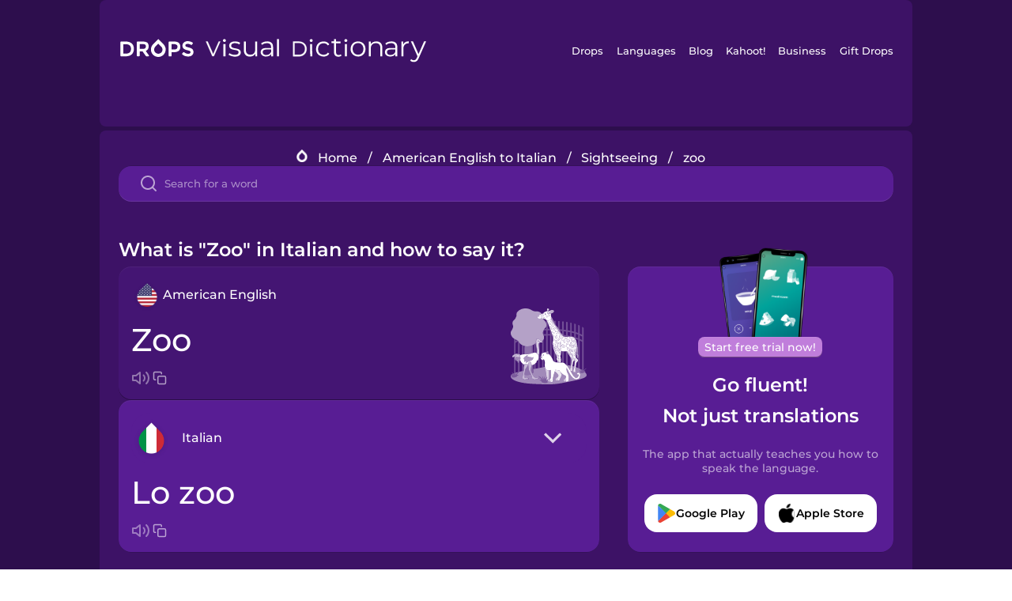

--- FILE ---
content_type: text/html
request_url: https://languagedrops.com/word/en/english/italian/translate/zoo/
body_size: 13001
content:
<!DOCTYPE html><html lang="en"><head><meta name="generator" content="React Static"/><title data-react-helmet="true">What is &quot;Zoo&quot; in Italian and how to say it?</title><meta data-react-helmet="true" name="description" content="Learn the word for &quot;Zoo&quot; and other related vocabulary in Italian so that you can talk about Sightseeing with confidence."/><script>(function(w,d,s,l,i){w[l]=w[l]||[];w[l].push({'gtm.start':
new Date().getTime(),event:'gtm.js'});var f=d.getElementsByTagName(s)[0],
j=d.createElement(s),dl=l!='dataLayer'?'&l='+l:'';j.async=true;j.src=
'https://www.googletagmanager.com/gtm.js?id='+i+dl;f.parentNode.insertBefore(j,f);
})(window,document,'script','dataLayer','GTM-NQMMXQR');
window.dataLayer = window.dataLayer || [];function gtag(){window.dataLayer.push(arguments)};gtag('js', new Date());</script><script>
  (function() {
    var script = document.createElement('script');
    script.type = 'text/javascript';
    script.async = true;
    script.setAttribute('data-noptimize', '1');
    script.setAttribute('data-cfasync', 'false');
    script.src = '//scripts.pubnation.com/tags/c6bc3913-5bee-4d60-adca-71ff3c54b07a.js';
    document.head.appendChild(script);
  })();
</script><link rel="preload" as="script" href="/word/templates/vendors~src/pages/Topic/TopicPage~src/pages/Translation/TranslationPage~src/pages/category/categoryP~6614e107.6fff4110.js"/><link rel="preload" as="script" href="/word/templates/src/pages/Topic/TopicPage~src/pages/Translation/TranslationPage~src/pages/category/categoryPage~src/~f0a404ff.3d24626f.js"/><link rel="preload" as="script" href="/word/templates/src/pages/Translation/TranslationPage~src/pages/uiHome/uiHomePage.9691a931.js"/><link rel="preload" as="script" href="/word/templates/src/pages/Translation/TranslationPage.02cd2c1c.js"/><link rel="preload" as="script" href="/word/templates/styles.d149ac83.js"/><link rel="preload" as="script" href="/word/templates/vendors~main.17b8031b.js"/><link rel="preload" as="script" href="/word/main.ba1a7cee.js"/><link rel="preload" as="style" href="/word/styles.d149ac83.css"/><link rel="stylesheet" href="/word/styles.d149ac83.css"/><meta charSet="UTF-8"/><link rel="canonical" href="https://languagedrops.com/word/en/english/italian/translate/zoo/"/><meta name="apple-itunes-app" content="app-id=939540371"/><link rel="icon" href="/word/assets/icons/favicon.png"/><link rel="shortcut icon" href="/word/assets/icons/favicon.png"/><meta name="viewport" content="width=device-width, initial-scale=1.0, maximum-scale=1.0, minimum-scale=1.0"/></head><body style="visibility:collapse;height:0;width:0;display:none"><noscript><iframe src="https://www.googletagmanager.com/ns.html?id=GTM-NQMMXQR" height="0" width="0" style="display:none;visibility:hidden"></iframe></noscript><div id="root"><div class="main-container"><div class="translation-page-container"><div class="section-container section-last-long-section "><div style="background-image:url(&#x27;/word/assets/icons/logo.svg&#x27;" class="header-container"><div class="header-links"><div class="header-link"><a href="https://languagedrops.com/" class="header-link-link">Drops</a></div><div class="header-link"><a href="https://languagedrops.com/languages" class="header-link-link">Languages</a></div><div class="header-link"><a href="https://languagedrops.com/blog" class="header-link-link">Blog</a></div><div class="header-link"><a href="https://kahoot.com" class="header-link-link">Kahoot!</a></div><div class="header-link"><a href="https://languagedrops.com/business" class="header-link-link">Business</a></div><div class="header-link"><a href="https://languagedrops.com/gift-drops" class="header-link-link">Gift Drops</a></div></div><div class="hamburger"><img src="https://languagedrops.com/word/assets/icons/hamburger.svg"/></div></div></div><div class="section-container section-last-long-section "><div class="sub-header-new-container"><div class="breadcrumb-bar-new-container"><img class="breadcrumb-bar-logo" src="https://languagedrops.com/word/assets/icons/drop.png"/><a title="Home" href="/word/en/" class="breadcrumb-link">Home</a><span class="breadcrumb-bar-separator">/</span><a title="American English to Italian" href="/word/en/english/italian/" class="breadcrumb-link">American English to Italian</a><span class="breadcrumb-bar-separator">/</span><a title="Sightseeing" href="/word/en/english/italian/topics/sightseeing/" class="breadcrumb-link">Sightseeing</a><span class="breadcrumb-bar-separator">/</span><span class="breadcrumb-no-link">zoo</span></div><div class="ais-InstantSearch__root"><div class="word-search-search-container"><div class="word-search-input-container"><img src="https://languagedrops.com/word/assets/icons/search.svg" class="word-search-input-icon"/><input type="text" class="word-search-input" value="" spellcheck="false" placeholder="Search for a word"/></div></div></div></div><h1 class="translation-page-title">What is &quot;Zoo&quot; in Italian and how to say it?</h1><div class="translation-container"><div class="translation-words-container"><div class="translation-native"><div class="translation-side"><div class="translation-side-language-container"><img src="https://languagedrops.com/word/assets/icons/languages/flag_drop_english.png" class="translation-side-language-image"/><span class="translation-side-language">American English</span></div><div class="particle-left"><h3 class="particle-text">zoo</h3><div class="particle-quick-actions"><div class="particle-speaker"><figure class="speaker-container  speaker-no-sound"><img class="speaker-image" src="https://languagedrops.com/word/assets/icons/speaker.svg"/><audio src="https://content-prod.drops-files.com/v90/sound/mp3/c328587357decfa90cf12011867b7cb5483374ab.mp3"></audio></figure></div><img class="particle-copy" src="https://languagedrops.com/word/assets/icons/copy.svg"/></div></div></div><div class="translation-illustration"><img decoding="async" title="zoo-lo zoo" alt="zoo-lo zoo.svg" class="word-image-image" src="https://content-prod.drops-files.com/v90/svg/v17/5a182669cb4b29ea9590d29e15499de25e9efd0f.svg"/></div></div><div class="translation-foreign"><div class="translation-side"><div class="translation-side-language-container"><div class="drops-button language-selector " style="background-color:#581D94"><div class="language-selector-new-row" style="background-color:#581D94"><div class="language-selector-info " style="background-image:url(/word/assets/icons/languages/flag_drop_italian.png)">Italian</div><img src="https://languagedrops.com/word/assets/icons/arrow.svg" class="language-selector-arrow "/></div><div class="language-selector-list-new " style="background-color:#581D94"><div class="language-selector-option" style="background-image:url(/word/assets/icons/languages/flag_drop_arabic.png)">Arabic</div><div class="language-selector-option" style="background-image:url(/word/assets/icons/languages/flag_drop_bosnian.png)">Bosnian</div><div class="language-selector-option" style="background-image:url(/word/assets/icons/languages/flag_drop_portuguese.png)">Brazilian Portuguese</div><div class="language-selector-option" style="background-image:url(/word/assets/icons/languages/flag_drop_chineseCantonese.png)">Cantonese Chinese</div><div class="language-selector-option" style="background-image:url(/word/assets/icons/languages/flag_drop_spanish.png)">Castilian Spanish</div><div class="language-selector-option" style="background-image:url(/word/assets/icons/languages/flag_drop_catalan.png)">Catalan</div><div class="language-selector-option" style="background-image:url(/word/assets/icons/languages/flag_drop_croatian.png)">Croatian</div><div class="language-selector-option" style="background-image:url(/word/assets/icons/languages/flag_drop_danish.png)">Danish</div><div class="language-selector-option" style="background-image:url(/word/assets/icons/languages/flag_drop_dutch.png)">Dutch</div><div class="language-selector-option" style="background-image:url(/word/assets/icons/languages/flag_drop_esperanto.png)">Esperanto</div><div class="language-selector-option" style="background-image:url(/word/assets/icons/languages/flag_drop_estonian.png)">Estonian</div><div class="language-selector-option" style="background-image:url(/word/assets/icons/languages/flag_drop_portugueseEuropean.png)">European Portuguese</div><div class="language-selector-option" style="background-image:url(/word/assets/icons/languages/flag_drop_finnish.png)">Finnish</div><div class="language-selector-option" style="background-image:url(/word/assets/icons/languages/flag_drop_french.png)">French</div><div class="language-selector-option" style="background-image:url(/word/assets/icons/languages/flag_drop_galician.png)">Galician</div><div class="language-selector-option" style="background-image:url(/word/assets/icons/languages/flag_drop_german.png)">German</div><div class="language-selector-option" style="background-image:url(/word/assets/icons/languages/flag_drop_greek.png)">Greek</div><div class="language-selector-option" style="background-image:url(/word/assets/icons/languages/flag_drop_hawaiian.png)">Hawaiian</div><div class="language-selector-option" style="background-image:url(/word/assets/icons/languages/flag_drop_hebrew.png)">Hebrew</div><div class="language-selector-option" style="background-image:url(/word/assets/icons/languages/flag_drop_hindi.png)">Hindi</div><div class="language-selector-option" style="background-image:url(/word/assets/icons/languages/flag_drop_hungarian.png)">Hungarian</div><div class="language-selector-option" style="background-image:url(/word/assets/icons/languages/flag_drop_icelandic.png)">Icelandic</div><div class="language-selector-option" style="background-image:url(/word/assets/icons/languages/flag_drop_igbo.png)">Igbo</div><div class="language-selector-option" style="background-image:url(/word/assets/icons/languages/flag_drop_indonesian.png)">Indonesian</div><div class="language-selector-option" style="background-image:url(/word/assets/icons/languages/flag_drop_italian.png)">Italian</div><div class="language-selector-option" style="background-image:url(/word/assets/icons/languages/flag_drop_japanese.png)">Japanese</div><div class="language-selector-option" style="background-image:url(/word/assets/icons/languages/flag_drop_korean.png)">Korean</div><div class="language-selector-option" style="background-image:url(/word/assets/icons/languages/flag_drop_chinese.png)">Mandarin Chinese</div><div class="language-selector-option" style="background-image:url(/word/assets/icons/languages/flag_drop_spanishMexican.png)">Mexican Spanish</div><div class="language-selector-option" style="background-image:url(/word/assets/icons/languages/flag_drop_maori.png)">Māori</div><div class="language-selector-option" style="background-image:url(/word/assets/icons/languages/flag_drop_norwegian.png)">Norwegian</div><div class="language-selector-option" style="background-image:url(/word/assets/icons/languages/flag_drop_persian.png)">Persian</div><div class="language-selector-option" style="background-image:url(/word/assets/icons/languages/flag_drop_polish.png)">Polish</div><div class="language-selector-option" style="background-image:url(/word/assets/icons/languages/flag_drop_romanian.png)">Romanian</div><div class="language-selector-option" style="background-image:url(/word/assets/icons/languages/flag_drop_russian.png)">Russian</div><div class="language-selector-option" style="background-image:url(/word/assets/icons/languages/flag_drop_samoan.png)">Samoan</div><div class="language-selector-option" style="background-image:url(/word/assets/icons/languages/flag_drop_sanskrit.png)">Sanskrit</div><div class="language-selector-option" style="background-image:url(/word/assets/icons/languages/flag_drop_serbian.png)">Serbian</div><div class="language-selector-option" style="background-image:url(/word/assets/icons/languages/flag_drop_swahili.png)">Swahili</div><div class="language-selector-option" style="background-image:url(/word/assets/icons/languages/flag_drop_swedish.png)">Swedish</div><div class="language-selector-option" style="background-image:url(/word/assets/icons/languages/flag_drop_tagalog.png)">Tagalog</div><div class="language-selector-option" style="background-image:url(/word/assets/icons/languages/flag_drop_thai.png)">Thai</div><div class="language-selector-option" style="background-image:url(/word/assets/icons/languages/flag_drop_turkish.png)">Turkish</div><div class="language-selector-option" style="background-image:url(/word/assets/icons/languages/flag_drop_ukrainian.png)">Ukrainian</div><div class="language-selector-option" style="background-image:url(/word/assets/icons/languages/flag_drop_vietnamese.png)">Vietnamese</div><div class="language-selector-option" style="background-image:url(/word/assets/icons/languages/flag_drop_yoruba.png)">Yoruba</div></div><div class="language-selector-open-background closing"></div></div></div><div class="particle-right"><h3 class="particle-text">lo zoo</h3><div class="particle-quick-actions"><div class="particle-speaker"><figure class="speaker-container  speaker-no-sound"><img class="speaker-image" src="https://languagedrops.com/word/assets/icons/speaker.svg"/><audio src="https://content-prod.drops-files.com/v90/sound/mp3/783c7f9e1554b1c55361275d608fc5597a1e7952.mp3"></audio></figure></div><img class="particle-copy" src="https://languagedrops.com/word/assets/icons/copy.svg"/></div></div></div></div></div><div class="app-redirect"><img src="https://languagedrops.com/word/assets/icons/mobileAppScreenshot.png" class="app-redirect-screenshot"/><span class="app-redirect-screenshot-title">Start free trial now!</span><div><h1 class="app-redirect-title">Go fluent!</h1><h1 class="app-redirect-title">Not just translations</h1></div><h3 class="app-redirect-description">The app that actually teaches you how to speak the language.</h3><div class="store-buttons-container"><div class="store-buttons-button"><img class="store-buttons-icon" src="https://languagedrops.com/word/assets/icons/google.svg"/><span class="store-buttons-text">Google Play</span></div><div class="store-buttons-button"><img class="store-buttons-icon" src="https://languagedrops.com/word/assets/icons/apple.svg"/><span class="store-buttons-text">Apple Store</span></div></div></div></div></div><div class="section-container section-last-long-section "><h2 class="bites-title">Learn the word in this minigame:</h2><div class="translation-page-bites-iframe-container"><iframe class="translation-page-bites-iframe" src=""></iframe></div></div><div class="section-container section-last-long-section "><div class="section-title-container"><h2 class="section-title">More Sightseeing Vocabulary in Italian</h2></div><div class="topic-container"><div class="topic-header-container"><div class="topic-header-first-word"><span>American English</span></div><img src="https://languagedrops.com/word/assets/icons/swapper.svg" class="topic-header-arrow"/><div class="topic-header-second-word"><span>Italian</span></div></div><div class="topic-new-row-wrapper"><a class="topic-new-row" href="/word/en/english/italian/translate/museum"><div class="topic-new-row-translation-container"><div class="topic-new-row-languages-wrapper"><div class="topic-new-row-language-container"><img src="https://languagedrops.com/word/assets/icons/languages/flag_drop_english.png" class="topic-new-row-language-image"/><span class="topic-new-row-language">museum</span></div><div class="topic-new-row-language-container-foreign"><img src="https://languagedrops.com/word/assets/icons/languages/flag_drop_italian.png" class="topic-new-row-language-image"/><span class="topic-new-row-language">il museo</span></div></div><div class="topic-new-row-illustration"><img decoding="async" title="museum-il museo" alt="museum-il museo.svg" class="word-image-image" src="https://content-prod.drops-files.com/v90/svg/v17/bf5fdfc08515bd7eaeaefae6b7a0853b67a08c27.svg"/></div></div><div class="topic-new-row-quick-actions"><div class="topic-new-row-speaker"><figure class="speaker-container  speaker-no-sound"><img class="speaker-image" src="https://languagedrops.com/word/assets/icons/speaker.svg"/><audio src="https://content-prod.drops-files.com/v90/sound/mp3/a77f0de34f9370d49dbfc9fe4ec3e6275ffa8de4.mp3"></audio></figure></div><div class="topic-new-row-row-center"><img class="topic-new-row-copy" src="https://languagedrops.com/word/assets/icons/copy.svg"/><img class="topic-new-row-share" src="https://languagedrops.com/word/assets/icons/share.svg"/></div></div></a><a class="topic-new-row" href="/word/en/english/italian/translate/theater"><div class="topic-new-row-translation-container"><div class="topic-new-row-languages-wrapper"><div class="topic-new-row-language-container"><img src="https://languagedrops.com/word/assets/icons/languages/flag_drop_english.png" class="topic-new-row-language-image"/><span class="topic-new-row-language">theater</span></div><div class="topic-new-row-language-container-foreign"><img src="https://languagedrops.com/word/assets/icons/languages/flag_drop_italian.png" class="topic-new-row-language-image"/><span class="topic-new-row-language">il teatro</span></div></div><div class="topic-new-row-illustration"><img decoding="async" title="theater-il teatro" alt="theater-il teatro.svg" class="word-image-image" src="https://content-prod.drops-files.com/v90/svg/v17/2df65a9eb160b3f0385af3257cbed1511d4b1907.svg"/></div></div><div class="topic-new-row-quick-actions"><div class="topic-new-row-speaker"><figure class="speaker-container  speaker-no-sound"><img class="speaker-image" src="https://languagedrops.com/word/assets/icons/speaker.svg"/><audio src="https://content-prod.drops-files.com/v90/sound/mp3/3dbaa21da401e48a1f425d09ace4ceb1f41cd721.mp3"></audio></figure></div><div class="topic-new-row-row-center"><img class="topic-new-row-copy" src="https://languagedrops.com/word/assets/icons/copy.svg"/><img class="topic-new-row-share" src="https://languagedrops.com/word/assets/icons/share.svg"/></div></div></a><a class="topic-new-row" href="/word/en/english/italian/translate/theme_park"><div class="topic-new-row-translation-container"><div class="topic-new-row-languages-wrapper"><div class="topic-new-row-language-container"><img src="https://languagedrops.com/word/assets/icons/languages/flag_drop_english.png" class="topic-new-row-language-image"/><span class="topic-new-row-language">theme park</span></div><div class="topic-new-row-language-container-foreign"><img src="https://languagedrops.com/word/assets/icons/languages/flag_drop_italian.png" class="topic-new-row-language-image"/><span class="topic-new-row-language">il parco divertimenti</span></div></div><div class="topic-new-row-illustration"><img decoding="async" title="theme park-il parco divertimenti" alt="theme park-il parco divertimenti.svg" class="word-image-image" src="https://content-prod.drops-files.com/v90/svg/v17/1f64b9bc7d834c3244b883c56fbeaf32bf763c75.svg"/></div></div><div class="topic-new-row-quick-actions"><div class="topic-new-row-speaker"><figure class="speaker-container  speaker-no-sound"><img class="speaker-image" src="https://languagedrops.com/word/assets/icons/speaker.svg"/><audio src="https://content-prod.drops-files.com/v90/sound/mp3/c01ce770e96dbd6b295046910078d588b6db5f05.mp3"></audio></figure></div><div class="topic-new-row-row-center"><img class="topic-new-row-copy" src="https://languagedrops.com/word/assets/icons/copy.svg"/><img class="topic-new-row-share" src="https://languagedrops.com/word/assets/icons/share.svg"/></div></div></a><a class="topic-new-row" href="/word/en/english/italian/translate/exhibition"><div class="topic-new-row-translation-container"><div class="topic-new-row-languages-wrapper"><div class="topic-new-row-language-container"><img src="https://languagedrops.com/word/assets/icons/languages/flag_drop_english.png" class="topic-new-row-language-image"/><span class="topic-new-row-language">exhibition</span></div><div class="topic-new-row-language-container-foreign"><img src="https://languagedrops.com/word/assets/icons/languages/flag_drop_italian.png" class="topic-new-row-language-image"/><span class="topic-new-row-language">la mostra</span></div></div><div class="topic-new-row-illustration"><img decoding="async" title="exhibition-la mostra" alt="exhibition-la mostra.svg" class="word-image-image" src="https://content-prod.drops-files.com/v90/svg/v17/5cf7e3c324ca2fa88222399cc3083d3f51283d18.svg"/></div></div><div class="topic-new-row-quick-actions"><div class="topic-new-row-speaker"><figure class="speaker-container  speaker-no-sound"><img class="speaker-image" src="https://languagedrops.com/word/assets/icons/speaker.svg"/><audio src="https://content-prod.drops-files.com/v90/sound/mp3/476fc4e1071f55dc2276e15feff62b3f1346b4bf.mp3"></audio></figure></div><div class="topic-new-row-row-center"><img class="topic-new-row-copy" src="https://languagedrops.com/word/assets/icons/copy.svg"/><img class="topic-new-row-share" src="https://languagedrops.com/word/assets/icons/share.svg"/></div></div></a><a class="topic-new-row" href="/word/en/english/italian/translate/sightseeing"><div class="topic-new-row-translation-container"><div class="topic-new-row-languages-wrapper"><div class="topic-new-row-language-container"><img src="https://languagedrops.com/word/assets/icons/languages/flag_drop_english.png" class="topic-new-row-language-image"/><span class="topic-new-row-language">sightseeing</span></div><div class="topic-new-row-language-container-foreign"><img src="https://languagedrops.com/word/assets/icons/languages/flag_drop_italian.png" class="topic-new-row-language-image"/><span class="topic-new-row-language">il giro turistico</span></div></div><div class="topic-new-row-illustration"><img decoding="async" title="sightseeing-il giro turistico" alt="sightseeing-il giro turistico.svg" class="word-image-image" src="https://content-prod.drops-files.com/v90/svg/v17/55eadfa77c47085b086d21215d93587aaaffdf02.svg"/></div></div><div class="topic-new-row-quick-actions"><div class="topic-new-row-speaker"><figure class="speaker-container  speaker-no-sound"><img class="speaker-image" src="https://languagedrops.com/word/assets/icons/speaker.svg"/><audio src="https://content-prod.drops-files.com/v90/sound/mp3/f7ab35d3cf1802924bb8a8c3c92f60fe61252ed0.mp3"></audio></figure></div><div class="topic-new-row-row-center"><img class="topic-new-row-copy" src="https://languagedrops.com/word/assets/icons/copy.svg"/><img class="topic-new-row-share" src="https://languagedrops.com/word/assets/icons/share.svg"/></div></div></a><a class="topic-new-row" href="/word/en/english/italian/translate/statue"><div class="topic-new-row-translation-container"><div class="topic-new-row-languages-wrapper"><div class="topic-new-row-language-container"><img src="https://languagedrops.com/word/assets/icons/languages/flag_drop_english.png" class="topic-new-row-language-image"/><span class="topic-new-row-language">statue</span></div><div class="topic-new-row-language-container-foreign"><img src="https://languagedrops.com/word/assets/icons/languages/flag_drop_italian.png" class="topic-new-row-language-image"/><span class="topic-new-row-language">la statua</span></div></div><div class="topic-new-row-illustration"><img decoding="async" title="statue-la statua" alt="statue-la statua.svg" class="word-image-image" src="https://content-prod.drops-files.com/v90/svg/v17/57d25e5d40606f203be65b8b836095c36a507988.svg"/></div></div><div class="topic-new-row-quick-actions"><div class="topic-new-row-speaker"><figure class="speaker-container  speaker-no-sound"><img class="speaker-image" src="https://languagedrops.com/word/assets/icons/speaker.svg"/><audio src="https://content-prod.drops-files.com/v90/sound/mp3/5831df0779f865ef314dd57166e3202693bf7b76.mp3"></audio></figure></div><div class="topic-new-row-row-center"><img class="topic-new-row-copy" src="https://languagedrops.com/word/assets/icons/copy.svg"/><img class="topic-new-row-share" src="https://languagedrops.com/word/assets/icons/share.svg"/></div></div></a><a class="topic-new-row" href="/word/en/english/italian/translate/viaduct"><div class="topic-new-row-translation-container"><div class="topic-new-row-languages-wrapper"><div class="topic-new-row-language-container"><img src="https://languagedrops.com/word/assets/icons/languages/flag_drop_english.png" class="topic-new-row-language-image"/><span class="topic-new-row-language">viaduct</span></div><div class="topic-new-row-language-container-foreign"><img src="https://languagedrops.com/word/assets/icons/languages/flag_drop_italian.png" class="topic-new-row-language-image"/><span class="topic-new-row-language">il viadotto</span></div></div><div class="topic-new-row-illustration"><img decoding="async" title="viaduct-il viadotto" alt="viaduct-il viadotto.svg" class="word-image-image" src="https://content-prod.drops-files.com/v90/svg/v17/14a991d898b0bd15d1f1febdf19a49cf99e1be98.svg"/></div></div><div class="topic-new-row-quick-actions"><div class="topic-new-row-speaker"><figure class="speaker-container  speaker-no-sound"><img class="speaker-image" src="https://languagedrops.com/word/assets/icons/speaker.svg"/><audio src="https://content-prod.drops-files.com/v90/sound/mp3/fb62ae9d53e9c0e886df54a35db8651919607b00.mp3"></audio></figure></div><div class="topic-new-row-row-center"><img class="topic-new-row-copy" src="https://languagedrops.com/word/assets/icons/copy.svg"/><img class="topic-new-row-share" src="https://languagedrops.com/word/assets/icons/share.svg"/></div></div></a><a class="topic-new-row" href="/word/en/english/italian/translate/ruins"><div class="topic-new-row-translation-container"><div class="topic-new-row-languages-wrapper"><div class="topic-new-row-language-container"><img src="https://languagedrops.com/word/assets/icons/languages/flag_drop_english.png" class="topic-new-row-language-image"/><span class="topic-new-row-language">ruins</span></div><div class="topic-new-row-language-container-foreign"><img src="https://languagedrops.com/word/assets/icons/languages/flag_drop_italian.png" class="topic-new-row-language-image"/><span class="topic-new-row-language">le rovine</span></div></div><div class="topic-new-row-illustration"><img decoding="async" title="ruins-le rovine" alt="ruins-le rovine.svg" class="word-image-image" src="https://content-prod.drops-files.com/v90/svg/v17/0067645b54a0c8991e7fae9f4326e5f07fed529a.svg"/></div></div><div class="topic-new-row-quick-actions"><div class="topic-new-row-speaker"><figure class="speaker-container  speaker-no-sound"><img class="speaker-image" src="https://languagedrops.com/word/assets/icons/speaker.svg"/><audio src="https://content-prod.drops-files.com/v90/sound/mp3/18821cec8a96adb79f38bee7fd640b779db9db83.mp3"></audio></figure></div><div class="topic-new-row-row-center"><img class="topic-new-row-copy" src="https://languagedrops.com/word/assets/icons/copy.svg"/><img class="topic-new-row-share" src="https://languagedrops.com/word/assets/icons/share.svg"/></div></div></a><a class="topic-new-row" href="/word/en/english/italian/translate/amphitheater"><div class="topic-new-row-translation-container"><div class="topic-new-row-languages-wrapper"><div class="topic-new-row-language-container"><img src="https://languagedrops.com/word/assets/icons/languages/flag_drop_english.png" class="topic-new-row-language-image"/><span class="topic-new-row-language">amphitheater</span></div><div class="topic-new-row-language-container-foreign"><img src="https://languagedrops.com/word/assets/icons/languages/flag_drop_italian.png" class="topic-new-row-language-image"/><span class="topic-new-row-language">l&#x27;anfiteatro</span></div></div><div class="topic-new-row-illustration"><img decoding="async" title="amphitheater-l&#x27;anfiteatro" alt="amphitheater-l&#x27;anfiteatro.svg" class="word-image-image" src="https://content-prod.drops-files.com/v90/svg/v17/52b27101732156a49007b3287e6b6927b738299a.svg"/></div></div><div class="topic-new-row-quick-actions"><div class="topic-new-row-speaker"><figure class="speaker-container  speaker-no-sound"><img class="speaker-image" src="https://languagedrops.com/word/assets/icons/speaker.svg"/><audio src="https://content-prod.drops-files.com/v90/sound/mp3/717b3a10535f6c646b033aa36187cccb7dcbaf62.mp3"></audio></figure></div><div class="topic-new-row-row-center"><img class="topic-new-row-copy" src="https://languagedrops.com/word/assets/icons/copy.svg"/><img class="topic-new-row-share" src="https://languagedrops.com/word/assets/icons/share.svg"/></div></div></a><a class="topic-new-row" href="/word/en/english/italian/translate/closed"><div class="topic-new-row-translation-container"><div class="topic-new-row-languages-wrapper"><div class="topic-new-row-language-container"><img src="https://languagedrops.com/word/assets/icons/languages/flag_drop_english.png" class="topic-new-row-language-image"/><span class="topic-new-row-language">closed</span></div><div class="topic-new-row-language-container-foreign"><img src="https://languagedrops.com/word/assets/icons/languages/flag_drop_italian.png" class="topic-new-row-language-image"/><span class="topic-new-row-language">chiuso</span></div></div><div class="topic-new-row-illustration"><img decoding="async" title="closed-chiuso" alt="closed-chiuso.svg" class="word-image-image" src="https://content-prod.drops-files.com/v90/svg/v17/cc84fefd0a14de574c664afdc22c3e8dee306865.svg"/></div></div><div class="topic-new-row-quick-actions"><div class="topic-new-row-speaker"><figure class="speaker-container  speaker-no-sound"><img class="speaker-image" src="https://languagedrops.com/word/assets/icons/speaker.svg"/><audio src="https://content-prod.drops-files.com/v90/sound/mp3/8181275dd8b0facf7e80ee877172a5b1bcbb1d49.mp3"></audio></figure></div><div class="topic-new-row-row-center"><img class="topic-new-row-copy" src="https://languagedrops.com/word/assets/icons/copy.svg"/><img class="topic-new-row-share" src="https://languagedrops.com/word/assets/icons/share.svg"/></div></div></a><a class="topic-new-row" href="/word/en/english/italian/translate/open"><div class="topic-new-row-translation-container"><div class="topic-new-row-languages-wrapper"><div class="topic-new-row-language-container"><img src="https://languagedrops.com/word/assets/icons/languages/flag_drop_english.png" class="topic-new-row-language-image"/><span class="topic-new-row-language">open</span></div><div class="topic-new-row-language-container-foreign"><img src="https://languagedrops.com/word/assets/icons/languages/flag_drop_italian.png" class="topic-new-row-language-image"/><span class="topic-new-row-language">aperto</span></div></div><div class="topic-new-row-illustration"><img decoding="async" title="open-aperto" alt="open-aperto.svg" class="word-image-image" src="https://content-prod.drops-files.com/v90/svg/v17/684ce607c8da265e8677794223863fac97c4f9eb.svg"/></div></div><div class="topic-new-row-quick-actions"><div class="topic-new-row-speaker"><figure class="speaker-container  speaker-no-sound"><img class="speaker-image" src="https://languagedrops.com/word/assets/icons/speaker.svg"/><audio src="https://content-prod.drops-files.com/v90/sound/mp3/8351b59cb935d9d502de0e392c874456ee3b2192.mp3"></audio></figure></div><div class="topic-new-row-row-center"><img class="topic-new-row-copy" src="https://languagedrops.com/word/assets/icons/copy.svg"/><img class="topic-new-row-share" src="https://languagedrops.com/word/assets/icons/share.svg"/></div></div></a><a class="topic-new-row" href="/word/en/english/italian/translate/exit"><div class="topic-new-row-translation-container"><div class="topic-new-row-languages-wrapper"><div class="topic-new-row-language-container"><img src="https://languagedrops.com/word/assets/icons/languages/flag_drop_english.png" class="topic-new-row-language-image"/><span class="topic-new-row-language">exit</span></div><div class="topic-new-row-language-container-foreign"><img src="https://languagedrops.com/word/assets/icons/languages/flag_drop_italian.png" class="topic-new-row-language-image"/><span class="topic-new-row-language">l&#x27;uscita</span></div></div><div class="topic-new-row-illustration"><img decoding="async" title="exit-l&#x27;uscita" alt="exit-l&#x27;uscita.svg" class="word-image-image" src="https://content-prod.drops-files.com/v90/svg/v17/49211574e6056312589fab00a3f189192a61565a.svg"/></div></div><div class="topic-new-row-quick-actions"><div class="topic-new-row-speaker"><figure class="speaker-container  speaker-no-sound"><img class="speaker-image" src="https://languagedrops.com/word/assets/icons/speaker.svg"/><audio src="https://content-prod.drops-files.com/v90/sound/mp3/86f08b943e02512a026cb78474d3dd8e82097cac.mp3"></audio></figure></div><div class="topic-new-row-row-center"><img class="topic-new-row-copy" src="https://languagedrops.com/word/assets/icons/copy.svg"/><img class="topic-new-row-share" src="https://languagedrops.com/word/assets/icons/share.svg"/></div></div></a><a class="topic-new-row" href="/word/en/english/italian/translate/entrance_ticket"><div class="topic-new-row-translation-container"><div class="topic-new-row-languages-wrapper"><div class="topic-new-row-language-container"><img src="https://languagedrops.com/word/assets/icons/languages/flag_drop_english.png" class="topic-new-row-language-image"/><span class="topic-new-row-language">entrance ticket</span></div><div class="topic-new-row-language-container-foreign"><img src="https://languagedrops.com/word/assets/icons/languages/flag_drop_italian.png" class="topic-new-row-language-image"/><span class="topic-new-row-language">il biglietto d&#x27;ingresso</span></div></div><div class="topic-new-row-illustration"><img decoding="async" title="entrance ticket-il biglietto d&#x27;ingresso" alt="entrance ticket-il biglietto d&#x27;ingresso.svg" class="word-image-image" src="https://content-prod.drops-files.com/v90/svg/v17/f61d944563914055b0c005e4e01d6e678bb8892b.svg"/></div></div><div class="topic-new-row-quick-actions"><div class="topic-new-row-speaker"><figure class="speaker-container  speaker-no-sound"><img class="speaker-image" src="https://languagedrops.com/word/assets/icons/speaker.svg"/><audio src="https://content-prod.drops-files.com/v90/sound/mp3/3f79c23149285e4ddc3ca11ed7e7a3ba8c8e0b12.mp3"></audio></figure></div><div class="topic-new-row-row-center"><img class="topic-new-row-copy" src="https://languagedrops.com/word/assets/icons/copy.svg"/><img class="topic-new-row-share" src="https://languagedrops.com/word/assets/icons/share.svg"/></div></div></a><a class="topic-new-row" href="/word/en/english/italian/translate/tour"><div class="topic-new-row-translation-container"><div class="topic-new-row-languages-wrapper"><div class="topic-new-row-language-container"><img src="https://languagedrops.com/word/assets/icons/languages/flag_drop_english.png" class="topic-new-row-language-image"/><span class="topic-new-row-language">tour</span></div><div class="topic-new-row-language-container-foreign"><img src="https://languagedrops.com/word/assets/icons/languages/flag_drop_italian.png" class="topic-new-row-language-image"/><span class="topic-new-row-language">il tour</span></div></div><div class="topic-new-row-illustration"><img decoding="async" title="tour-il tour" alt="tour-il tour.svg" class="word-image-image" src="https://content-prod.drops-files.com/v90/svg/v17/dee8c1193b4ed5e7eea4e92be85fac20ce9f09bb.svg"/></div></div><div class="topic-new-row-quick-actions"><div class="topic-new-row-speaker"><figure class="speaker-container  speaker-no-sound"><img class="speaker-image" src="https://languagedrops.com/word/assets/icons/speaker.svg"/><audio src="https://content-prod.drops-files.com/v90/sound/mp3/61ad02b19eedd25f50ec2f6fcacb25fc74c4197f.mp3"></audio></figure></div><div class="topic-new-row-row-center"><img class="topic-new-row-copy" src="https://languagedrops.com/word/assets/icons/copy.svg"/><img class="topic-new-row-share" src="https://languagedrops.com/word/assets/icons/share.svg"/></div></div></a><a class="topic-new-row" href="/word/en/english/italian/translate/painting"><div class="topic-new-row-translation-container"><div class="topic-new-row-languages-wrapper"><div class="topic-new-row-language-container"><img src="https://languagedrops.com/word/assets/icons/languages/flag_drop_english.png" class="topic-new-row-language-image"/><span class="topic-new-row-language">painting</span></div><div class="topic-new-row-language-container-foreign"><img src="https://languagedrops.com/word/assets/icons/languages/flag_drop_italian.png" class="topic-new-row-language-image"/><span class="topic-new-row-language">il dipinto</span></div></div><div class="topic-new-row-illustration"><img decoding="async" title="painting-il dipinto" alt="painting-il dipinto.svg" class="word-image-image" src="https://content-prod.drops-files.com/v90/svg/v17/10011b0dafbe083820ce0c044d0a617a94b1b506.svg"/></div></div><div class="topic-new-row-quick-actions"><div class="topic-new-row-speaker"><figure class="speaker-container  speaker-no-sound"><img class="speaker-image" src="https://languagedrops.com/word/assets/icons/speaker.svg"/><audio src="https://content-prod.drops-files.com/v90/sound/mp3/c20b872a2cc1f97f6b58a15c05ed9b44522378df.mp3"></audio></figure></div><div class="topic-new-row-row-center"><img class="topic-new-row-copy" src="https://languagedrops.com/word/assets/icons/copy.svg"/><img class="topic-new-row-share" src="https://languagedrops.com/word/assets/icons/share.svg"/></div></div></a><a class="topic-new-row" href="/word/en/english/italian/translate/i_leave"><div class="topic-new-row-translation-container"><div class="topic-new-row-languages-wrapper"><div class="topic-new-row-language-container"><img src="https://languagedrops.com/word/assets/icons/languages/flag_drop_english.png" class="topic-new-row-language-image"/><span class="topic-new-row-language">I leave</span></div><div class="topic-new-row-language-container-foreign"><img src="https://languagedrops.com/word/assets/icons/languages/flag_drop_italian.png" class="topic-new-row-language-image"/><span class="topic-new-row-language">io esco</span></div></div><div class="topic-new-row-illustration"><img decoding="async" title="I leave-io esco" alt="I leave-io esco.svg" class="word-image-image" src="https://content-prod.drops-files.com/v90/svg/v17/d34109ab662b6ba0db0a1b6bc0e5a8f68c249122.svg"/></div></div><div class="topic-new-row-quick-actions"><div class="topic-new-row-speaker"><figure class="speaker-container  speaker-no-sound"><img class="speaker-image" src="https://languagedrops.com/word/assets/icons/speaker.svg"/><audio src="https://content-prod.drops-files.com/v90/sound/mp3/dc330faff2fbeba38190a7356b2f64bf414419a2.mp3"></audio></figure></div><div class="topic-new-row-row-center"><img class="topic-new-row-copy" src="https://languagedrops.com/word/assets/icons/copy.svg"/><img class="topic-new-row-share" src="https://languagedrops.com/word/assets/icons/share.svg"/></div></div></a><a class="topic-new-row" href="/word/en/english/italian/translate/i_pull"><div class="topic-new-row-translation-container"><div class="topic-new-row-languages-wrapper"><div class="topic-new-row-language-container"><img src="https://languagedrops.com/word/assets/icons/languages/flag_drop_english.png" class="topic-new-row-language-image"/><span class="topic-new-row-language">I pull</span></div><div class="topic-new-row-language-container-foreign"><img src="https://languagedrops.com/word/assets/icons/languages/flag_drop_italian.png" class="topic-new-row-language-image"/><span class="topic-new-row-language">io tiro</span></div></div><div class="topic-new-row-illustration"><img decoding="async" title="I pull-io tiro" alt="I pull-io tiro.svg" class="word-image-image" src="https://content-prod.drops-files.com/v90/svg/v17/e283384a02d4547fe80c882a4a93d9abe083799d.svg"/></div></div><div class="topic-new-row-quick-actions"><div class="topic-new-row-speaker"><figure class="speaker-container  speaker-no-sound"><img class="speaker-image" src="https://languagedrops.com/word/assets/icons/speaker.svg"/><audio src="https://content-prod.drops-files.com/v90/sound/mp3/75a60859afcb48a6a7b2e930a87f437e02fbab0d.mp3"></audio></figure></div><div class="topic-new-row-row-center"><img class="topic-new-row-copy" src="https://languagedrops.com/word/assets/icons/copy.svg"/><img class="topic-new-row-share" src="https://languagedrops.com/word/assets/icons/share.svg"/></div></div></a><a class="topic-new-row" href="/word/en/english/italian/translate/i_push"><div class="topic-new-row-translation-container"><div class="topic-new-row-languages-wrapper"><div class="topic-new-row-language-container"><img src="https://languagedrops.com/word/assets/icons/languages/flag_drop_english.png" class="topic-new-row-language-image"/><span class="topic-new-row-language">I push</span></div><div class="topic-new-row-language-container-foreign"><img src="https://languagedrops.com/word/assets/icons/languages/flag_drop_italian.png" class="topic-new-row-language-image"/><span class="topic-new-row-language">io spingo</span></div></div><div class="topic-new-row-illustration"><img decoding="async" title="I push-io spingo" alt="I push-io spingo.svg" class="word-image-image" src="https://content-prod.drops-files.com/v90/svg/v17/3f57255cfc90d43abe9c71abbea03143d1b213e8.svg"/></div></div><div class="topic-new-row-quick-actions"><div class="topic-new-row-speaker"><figure class="speaker-container  speaker-no-sound"><img class="speaker-image" src="https://languagedrops.com/word/assets/icons/speaker.svg"/><audio src="https://content-prod.drops-files.com/v90/sound/mp3/d2a4a40a023f0361c6200078be9ddf615f66ea43.mp3"></audio></figure></div><div class="topic-new-row-row-center"><img class="topic-new-row-copy" src="https://languagedrops.com/word/assets/icons/copy.svg"/><img class="topic-new-row-share" src="https://languagedrops.com/word/assets/icons/share.svg"/></div></div></a><a class="topic-new-row" href="/word/en/english/italian/translate/i_enter"><div class="topic-new-row-translation-container"><div class="topic-new-row-languages-wrapper"><div class="topic-new-row-language-container"><img src="https://languagedrops.com/word/assets/icons/languages/flag_drop_english.png" class="topic-new-row-language-image"/><span class="topic-new-row-language">I enter</span></div><div class="topic-new-row-language-container-foreign"><img src="https://languagedrops.com/word/assets/icons/languages/flag_drop_italian.png" class="topic-new-row-language-image"/><span class="topic-new-row-language">io entro</span></div></div><div class="topic-new-row-illustration"><img decoding="async" title="I enter-io entro" alt="I enter-io entro.svg" class="word-image-image" src="https://content-prod.drops-files.com/v90/svg/v17/c132f576951c7ef0a2e793992e7708354995dbc9.svg"/></div></div><div class="topic-new-row-quick-actions"><div class="topic-new-row-speaker"><figure class="speaker-container  speaker-no-sound"><img class="speaker-image" src="https://languagedrops.com/word/assets/icons/speaker.svg"/><audio src="https://content-prod.drops-files.com/v90/sound/mp3/6097ad551c43cb850fd4a4d3ffd3329f27e96062.mp3"></audio></figure></div><div class="topic-new-row-row-center"><img class="topic-new-row-copy" src="https://languagedrops.com/word/assets/icons/copy.svg"/><img class="topic-new-row-share" src="https://languagedrops.com/word/assets/icons/share.svg"/></div></div></a><a class="topic-new-row" href="/word/en/english/italian/translate/i_visit"><div class="topic-new-row-translation-container"><div class="topic-new-row-languages-wrapper"><div class="topic-new-row-language-container"><img src="https://languagedrops.com/word/assets/icons/languages/flag_drop_english.png" class="topic-new-row-language-image"/><span class="topic-new-row-language">I visit</span></div><div class="topic-new-row-language-container-foreign"><img src="https://languagedrops.com/word/assets/icons/languages/flag_drop_italian.png" class="topic-new-row-language-image"/><span class="topic-new-row-language">io visito</span></div></div><div class="topic-new-row-illustration"><img decoding="async" title="I visit-io visito" alt="I visit-io visito.svg" class="word-image-image" src="https://content-prod.drops-files.com/v90/svg/v17/29c412fd504111022efd8cf8a8978437b317da9e.svg"/></div></div><div class="topic-new-row-quick-actions"><div class="topic-new-row-speaker"><figure class="speaker-container  speaker-no-sound"><img class="speaker-image" src="https://languagedrops.com/word/assets/icons/speaker.svg"/><audio src="https://content-prod.drops-files.com/v90/sound/mp3/72748e0c07350c625830d4b88797ff56dfa8c539.mp3"></audio></figure></div><div class="topic-new-row-row-center"><img class="topic-new-row-copy" src="https://languagedrops.com/word/assets/icons/copy.svg"/><img class="topic-new-row-share" src="https://languagedrops.com/word/assets/icons/share.svg"/></div></div></a></div></div></div><div class="section-container section-last-long-section "><div class="section-title-container"><h2 class="section-title">Example sentences</h2></div><div class="example-sentences-container"><div class="example-sentence-container"><span class="fancy-language-container">American English</span><span class="example-sentence-sentence">We took him to the zoo to see the monkeys.</span></div></div></div><div class="section-container section-last-long-section "><div class="section-container section-last-long-section "><div class="section-title-container"><h2 class="section-title">Learn the word for &quot;Zoo&quot; in 45 More Languages.</h2></div><div class="word-in-other-languages-container"><span class="fancy-language-new-container">Hungarian</span><span class="word-in-other-languages-word">állatkert</span></div><div class="word-in-other-languages-container"><span class="fancy-language-new-container">Korean</span><span class="word-in-other-languages-word">동물원</span></div><div class="word-in-other-languages-container"><span class="fancy-language-new-container">Castilian Spanish</span><span class="word-in-other-languages-word">el zoológico</span></div><div class="word-in-other-languages-container"><span class="fancy-language-new-container">Japanese</span><span class="word-in-other-languages-word">どうぶつえん</span></div><div class="word-in-other-languages-container"><span class="fancy-language-new-container">French</span><span class="word-in-other-languages-word">le zoo</span></div><div class="word-in-other-languages-container"><span class="fancy-language-new-container">Mandarin Chinese</span><span class="word-in-other-languages-word">动物园</span></div><div class="word-in-other-languages-container"><span class="fancy-language-new-container">German</span><span class="word-in-other-languages-word">der Zoo</span></div><div class="word-in-other-languages-container"><span class="fancy-language-new-container">Russian</span><span class="word-in-other-languages-word">зоопарк</span></div><div class="word-in-other-languages-container"><span class="fancy-language-new-container">Brazilian Portuguese</span><span class="word-in-other-languages-word">o zoológico</span></div><div class="word-in-other-languages-container"><span class="fancy-language-new-container">Hebrew</span><span class="word-in-other-languages-word">גן חיות</span></div><div class="word-in-other-languages-container"><span class="fancy-language-new-container">Arabic</span><span class="word-in-other-languages-word">حديقة حيوان</span></div><div class="word-in-other-languages-container"><span class="fancy-language-new-container">Turkish</span><span class="word-in-other-languages-word">hayvanat bahçesi</span></div><div class="word-in-other-languages-container"><span class="fancy-language-new-container">Danish</span><span class="word-in-other-languages-word">zoo</span></div><div class="word-in-other-languages-container"><span class="fancy-language-new-container">Swedish</span><span class="word-in-other-languages-word">djurpark</span></div><div class="word-in-other-languages-container"><span class="fancy-language-new-container">Norwegian</span><span class="word-in-other-languages-word">dyrehage</span></div><div class="word-in-other-languages-container"><span class="fancy-language-new-container">Hindi</span><span class="word-in-other-languages-word">चिड़ियाघर</span></div><div class="word-in-other-languages-container"><span class="fancy-language-new-container">Tagalog</span><span class="word-in-other-languages-word">zoo</span></div><div class="word-in-other-languages-container"><span class="fancy-language-new-container">Vietnamese</span><span class="word-in-other-languages-word">sở thú</span></div><div class="word-in-other-languages-container"><span class="fancy-language-new-container">Esperanto</span><span class="word-in-other-languages-word">bestoĝardeno</span></div><div class="word-in-other-languages-container"><span class="fancy-language-new-container">Dutch</span><span class="word-in-other-languages-word">de dierentuin</span></div><div class="word-in-other-languages-container"><span class="fancy-language-new-container">Icelandic</span><span class="word-in-other-languages-word">dýragarður</span></div><div class="word-in-other-languages-container"><span class="fancy-language-new-container">Indonesian</span><span class="word-in-other-languages-word">kebun binatang</span></div><div class="word-in-other-languages-container"><span class="fancy-language-new-container">British English</span><span class="word-in-other-languages-word">zoo</span></div><div class="word-in-other-languages-container"><span class="fancy-language-new-container">Mexican Spanish</span><span class="word-in-other-languages-word">el zoológico</span></div><div class="word-in-other-languages-container"><span class="fancy-language-new-container">European Portuguese</span><span class="word-in-other-languages-word">o jardim zoológico</span></div><div class="word-in-other-languages-container"><span class="fancy-language-new-container">Cantonese Chinese</span><span class="word-in-other-languages-word">動物園</span></div><div class="word-in-other-languages-container"><span class="fancy-language-new-container">Thai</span><span class="word-in-other-languages-word">สวนสัตว์</span></div><div class="word-in-other-languages-container"><span class="fancy-language-new-container">Polish</span><span class="word-in-other-languages-word">zoo</span></div><div class="word-in-other-languages-container"><span class="fancy-language-new-container">Hawaiian</span><span class="word-in-other-languages-word">kahua hōʻikeʻike holoholona laka ʻole</span></div><div class="word-in-other-languages-container"><span class="fancy-language-new-container">Māori</span><span class="word-in-other-languages-word">whare kararehe</span></div><div class="word-in-other-languages-container"><span class="fancy-language-new-container">Samoan</span><span class="word-in-other-languages-word">nofoaga o manu eseese</span></div><div class="word-in-other-languages-container"><span class="fancy-language-new-container">Greek</span><span class="word-in-other-languages-word">ζωολογικός κήπος</span></div><div class="word-in-other-languages-container"><span class="fancy-language-new-container">Finnish</span><span class="word-in-other-languages-word">eläintarha</span></div><div class="word-in-other-languages-container"><span class="fancy-language-new-container">Persian</span><span class="word-in-other-languages-word">باغ‌وحش</span></div><div class="word-in-other-languages-container"><span class="fancy-language-new-container">Estonian</span><span class="word-in-other-languages-word">loomaaed</span></div><div class="word-in-other-languages-container"><span class="fancy-language-new-container">Croatian</span><span class="word-in-other-languages-word">zoološki vrt</span></div><div class="word-in-other-languages-container"><span class="fancy-language-new-container">Serbian</span><span class="word-in-other-languages-word">зоолошки врт</span></div><div class="word-in-other-languages-container"><span class="fancy-language-new-container">Bosnian</span><span class="word-in-other-languages-word">zoološki vrt</span></div><div class="word-in-other-languages-container"><span class="fancy-language-new-container">Swahili</span><span class="word-in-other-languages-word">bustani ya wanyama</span></div><div class="word-in-other-languages-container"><span class="fancy-language-new-container">Yoruba</span><span class="word-in-other-languages-word">ọgbà ẹranko</span></div><div class="word-in-other-languages-container"><span class="fancy-language-new-container">Igbo</span><span class="word-in-other-languages-word">ogige ndebe anụ ọhịa</span></div><div class="word-in-other-languages-container"><span class="fancy-language-new-container">Ukrainian</span><span class="word-in-other-languages-word">зоопарк</span></div></div></div><div class="section-container section-last-long-section "><div class="section-title-container"><h2 class="section-title">Other interesting topics in Italian</h2></div><div class="two-columns-grid-main-container"><div class="two-columns-grid-column1"><div class="two-columns-grid-related-word-container"><div class="linkable-words-container-word-container"><a title="Making an Impact" href="/word/en/english/italian/topics/making_an_impact/" class="linkable-word-box-container"><div class="linkable-word-box-image-container"><img decoding="async" class="word-image-image" src="https://content-prod.drops-files.com/v90/svg/v17/24458a9a04de9ef0f4fe4aff77e34c51eb71808a.svg"/></div><h2 class="linkable-word-box-text">Making an Impact</h2></a></div></div><div class="two-columns-grid-related-word-container"><div class="linkable-words-container-word-container"><a title="Animal Sounds" href="/word/en/english/italian/topics/animal_sounds/" class="linkable-word-box-container"><div class="linkable-word-box-image-container"><img decoding="async" class="word-image-image" src="https://content-prod.drops-files.com/v90/svg/v17/ad0f00ca107ec9f7c45b8c1c544e4d41d0cdf390.svg"/></div><h2 class="linkable-word-box-text">Animal Sounds</h2></a></div></div><div class="two-columns-grid-related-word-container"><div class="linkable-words-container-word-container"><a title="Winter" href="/word/en/english/italian/topics/winter/" class="linkable-word-box-container"><div class="linkable-word-box-image-container"><img decoding="async" class="word-image-image" src="https://content-prod.drops-files.com/v90/svg/v17/aa81b744b3f96ac66d2cc4a418e0f257cd14aad3.svg"/></div><h2 class="linkable-word-box-text">Winter</h2></a></div></div></div><div class="two-columns-grid-column2"><div class="two-columns-grid-related-word-container"><div class="linkable-words-container-word-container"><a title="Fall" href="/word/en/english/italian/topics/fall/" class="linkable-word-box-container"><div class="linkable-word-box-image-container"><img decoding="async" class="word-image-image" src="https://content-prod.drops-files.com/v90/svg/v17/552d99ba5c1b02e1020ffa6537f9276526b6b06c.svg"/></div><h2 class="linkable-word-box-text">Fall</h2></a></div></div><div class="two-columns-grid-related-word-container"><div class="linkable-words-container-word-container"><a title="My Family" href="/word/en/english/italian/topics/my_family/" class="linkable-word-box-container"><div class="linkable-word-box-image-container"><img decoding="async" class="word-image-image" src="https://content-prod.drops-files.com/v90/svg/v17/4e29c966d0996294745b4f7ea1feaa2045117133.svg"/></div><h2 class="linkable-word-box-text">My Family</h2></a></div></div><div class="two-columns-grid-related-word-container"><div class="linkable-words-container-word-container"><a title="Verbs: I am a student" href="/word/en/english/italian/topics/verbs__i_am_a_student/" class="linkable-word-box-container"><div class="linkable-word-box-image-container"><img decoding="async" class="word-image-image" src="https://content-prod.drops-files.com/v90/svg/v17/59482a64125dbfc625a196c6ea3f8f357e86e4da.svg"/></div><h2 class="linkable-word-box-text">Verbs: I am a student</h2></a></div></div></div></div></div><div class="footer-container"><div class="section-container section-last-long-section "><div class="section-title-container"><h2 class="section-title">Ready to learn Italian?</h2><h2 class="subtitle">Language Drops is a fun, visual language learning app. Learn Italian free today.</h2></div><div class="footer-banner"><div class="download-banner-container"><div class="qr-download-container"><div class="qr-download"><canvas id="react-qrcode-logo" height="170" width="170" style="height:170px;width:170px"></canvas></div></div><div class="download-banner"><a class="download-button  drops-button-small" style="background-image:url(&#x27;/word/assets/images/drops-appstore-1.svg&#x27;);opacity:1" href="https://apps.apple.com/us/app/language-learning-games-drops/id939540371"></a><a class="download-button  drops-button-small" style="background-image:url(&#x27;/word/assets/images/drops-google-play-1.svg&#x27;);opacity:1" href="https://play.google.com/store/apps/details?id=com.languagedrops.drops.international&amp;hl=en"></a></div></div></div></div></div></div></div></div><div class="site-footer-container"><div class="footer-section-v2"><div class="wrapper w-container"><div class="footer-v2"><div class="footer-logo"><h4 class="heading-39"><span class="text-span-3">Drops</span></h4><ul role="list" class="list-4"><li class="list-item-5"><a href="/word/about" class="link-3">About</a></li><li class="list-item-6"><a href="/word/blog" class="link-4">Blog</a></li><li class="list-item-6"><a href="https://app.languagedrops.com/" class="link-4" target="_blank">Try Drops</a></li><li class="list-item"><a href="https://languagedrops.com/business" class="link-4" target="_blank">Drops for Business</a></li><li class="list-item"><a href="https://languagedrops.com/word/en" target="_blank" class="link-6">Visual Dictionary (Word Drops)</a></li><li class="list-item"><a href="/word/language-resources" target="_blank" class="link-7">Recommended Resources</a></li><li class="list-item-2"><a href="https://languagedrops.com/gift-drops" class="link-10">Gift Drops</a></li><li class="list-item-2"><a href="https://app.languagedrops.com/#/purchase/gift/redeem" target="_blank" class="link-10">Redeem Gift</a></li><li class="list-item-2"><a href="/word/press" class="link-10">Press</a></li><li class="list-item"><a href="https://drops.workable.com/" target="_blank" class="link-8">Join Us</a></li><li class="list-item"><a href="https://planblabs.shortlist.co/portal/" target="_blank" class="link-8">Join Our Translator Team</a></li><li class="list-item"><a href="https://languagedrops.com/affiliates" target="_blank" class="link-8">Affiliates</a></li><li class="list-item"><a href="https://languagedrops.com/support" target="_blank" class="link-8">Help and FAQ</a></li></ul><a href="https://twitter.com/language_drops" target="_blank" class="social-button left-button w-inline-block"><img src="https://assets.website-files.com/5ccc2cf8c370bd68bba42321/5d934dd71d15376892b341a7_Twitter_social_icon.png" alt="Visit Drops on Twitter" class="social-icon"/></a><a href="https://www.facebook.com/LearnwithDrops/" target="_blank" class="social-button middle-button w-inline-block"><img src="https://assets.website-files.com/5ccc2cf8c370bd68bba42321/5d934dd7232e366d48a5ccd8_Facebook_social_icon.png" alt="Visit Drops on Facebook" class="social-icon"/></a><a href="https://www.instagram.com/language_drops/" target="_blank" class="social-button right-button w-inline-block"><img src="https://assets.website-files.com/5ccc2cf8c370bd68bba42321/5d934dd76b517d28614f60c3_Instagram_social_icon.png" alt="Visit Drops on Instagram" class="social-icon"/></a></div><div class="footer-right-links"><h4 class="heading-2"><span class="text-span-4">Drops Courses</span></h4><div class="w-dyn-list"><div role="list" class="collection-list-4 w-dyn-items w-row"><div role="listitem" class="collection-item-2 w-dyn-item w-col w-col-6"><a href="https://languagedrops.com/language/learn-ainu" class="link-2">Learn Ainu</a></div><div role="listitem" class="collection-item-2 w-dyn-item w-col w-col-6"><a href="https://languagedrops.com/language/learn-american-english" class="link-2">Learn American English</a></div><div role="listitem" class="collection-item-2 w-dyn-item w-col w-col-6"><a href="https://languagedrops.com/language/learn-arabic" class="link-2">Learn Arabic</a></div><div role="listitem" class="collection-item-2 w-dyn-item w-col w-col-6"><a href="https://languagedrops.com/language/learn-brazilian-portuguese" class="link-2">Learn Brazilian Portuguese</a></div><div role="listitem" class="collection-item-2 w-dyn-item w-col w-col-6"><a href="https://languagedrops.com/language/learn-british-english" class="link-2">Learn British English</a></div><div role="listitem" class="collection-item-2 w-dyn-item w-col w-col-6"><a href="https://languagedrops.com/language/learn-cantonese" class="link-2">Learn Cantonese</a></div><div role="listitem" class="collection-item-2 w-dyn-item w-col w-col-6"><a href="https://languagedrops.com/language/learn-castilian-spanish" class="link-2">Learn Castilian Spanish</a></div><div role="listitem" class="collection-item-2 w-dyn-item w-col w-col-6"><a href="https://languagedrops.com/language/learn-danish" class="link-2">Learn Danish</a></div><div role="listitem" class="collection-item-2 w-dyn-item w-col w-col-6"><a href="https://languagedrops.com/language/learn-dutch" class="link-2">Learn Dutch</a></div><div role="listitem" class="collection-item-2 w-dyn-item w-col w-col-6"><a href="https://languagedrops.com/language/learn-esperanto" class="link-2">Learn Esperanto</a></div><div role="listitem" class="collection-item-2 w-dyn-item w-col w-col-6"><a href="https://languagedrops.com/language/learn-european-portuguese" class="link-2">Learn European Portuguese</a></div><div role="listitem" class="collection-item-2 w-dyn-item w-col w-col-6"><a href="https://languagedrops.com/language/learn-finnish" class="link-2">Learn Finnish</a></div><div role="listitem" class="collection-item-2 w-dyn-item w-col w-col-6"><a href="https://languagedrops.com/language/learn-french" class="link-2">Learn French</a></div><div role="listitem" class="collection-item-2 w-dyn-item w-col w-col-6"><a href="https://languagedrops.com/language/learn-german" class="link-2">Learn German</a></div><div role="listitem" class="collection-item-2 w-dyn-item w-col w-col-6"><a href="https://languagedrops.com/language/learn-greek" class="link-2">Learn Greek</a></div><div role="listitem" class="collection-item-2 w-dyn-item w-col w-col-6"><a href="https://languagedrops.com/language/learn-hawaiian" class="link-2">Learn Hawaiian</a></div><div role="listitem" class="collection-item-2 w-dyn-item w-col w-col-6"><a href="https://languagedrops.com/language/learn-hebrew" class="link-2">Learn Hebrew</a></div><div role="listitem" class="collection-item-2 w-dyn-item w-col w-col-6"><a href="https://languagedrops.com/language/learn-hindi" class="link-2">Learn Hindi</a></div><div role="listitem" class="collection-item-2 w-dyn-item w-col w-col-6"><a href="https://languagedrops.com/language/learn-hungarian" class="link-2">Learn Hungarian</a></div><div role="listitem" class="collection-item-2 w-dyn-item w-col w-col-6"><a href="https://languagedrops.com/language/learn-icelandic" class="link-2">Learn Icelandic</a></div><div role="listitem" class="collection-item-2 w-dyn-item w-col w-col-6"><a href="https://languagedrops.com/language/learn-indonesian" class="link-2">Learn Indonesian</a></div><div role="listitem" class="collection-item-2 w-dyn-item w-col w-col-6"><a href="https://languagedrops.com/language/learn-italian" class="link-2">Learn Italian</a></div><div role="listitem" class="collection-item-2 w-dyn-item w-col w-col-6"><a href="https://languagedrops.com/language/learn-japanese" class="link-2">Learn Japanese</a></div><div role="listitem" class="collection-item-2 w-dyn-item w-col w-col-6"><a href="https://languagedrops.com/language/learn-korean" class="link-2">Learn Korean</a></div><div role="listitem" class="collection-item-2 w-dyn-item w-col w-col-6"><a href="https://languagedrops.com/language/learn-mandarin-chinese" class="link-2">Learn Mandarin (Chinese)</a></div><div role="listitem" class="collection-item-2 w-dyn-item w-col w-col-6"><a href="https://languagedrops.com/language/learn-maori" class="link-2">Learn Maori</a></div><div role="listitem" class="collection-item-2 w-dyn-item w-col w-col-6"><a href="https://languagedrops.com/language/learn-mexican-spanish" class="link-2">Learn Mexican Spanish</a></div><div role="listitem" class="collection-item-2 w-dyn-item w-col w-col-6"><a href="https://languagedrops.com/language/learn-norwegian" class="link-2">Learn Norwegian</a></div><div role="listitem" class="collection-item-2 w-dyn-item w-col w-col-6"><a href="https://languagedrops.com/language/learn-polish" class="link-2">Learn Polish</a></div><div role="listitem" class="collection-item-2 w-dyn-item w-col w-col-6"><a href="https://languagedrops.com/language/learn-russian" class="link-2">Learn Russian</a></div><div role="listitem" class="collection-item-2 w-dyn-item w-col w-col-6"><a href="https://languagedrops.com/language/learn-samoan" class="link-2">Learn Samoan</a></div><div role="listitem" class="collection-item-2 w-dyn-item w-col w-col-6"><a href="https://languagedrops.com/language/learn-swedish" class="link-2">Learn Swedish</a></div><div role="listitem" class="collection-item-2 w-dyn-item w-col w-col-6"><a href="https://languagedrops.com/language/learn-tagalog" class="link-2">Learn Tagalog</a></div><div role="listitem" class="collection-item-2 w-dyn-item w-col w-col-6"><a href="https://languagedrops.com/language/learn-thai" class="link-2">Learn Thai</a></div><div role="listitem" class="collection-item-2 w-dyn-item w-col w-col-6"><a href="https://languagedrops.com/language/learn-turkish" class="link-2">Learn Turkish</a></div><div role="listitem" class="collection-item-2 w-dyn-item w-col w-col-6"><a href="https://languagedrops.com/language/learn-vietnamese" class="link-2">Learn Vietnamese</a></div></div></div></div></div></div><div class="footer-bottom-v2"><div class="footer-content-divider"></div><div class="text-block-22">© Drops, 2020. All rights reserved. | <a href="/word/terms">Terms &amp; Conditions</a><a href="https://www.elasticthemes.com/" target="_blank" class="text-link"></a></div></div></div></div><script>
  var scrollPosition = 0;
  (function() {
    function handleScroll() {
      scrollPosition = window.pageYOffset || document.documentElement.scrollTop;
    }

    window.addEventListener('scroll', handleScroll);

    window.addEventListener("message", function(e) {
      if (e.data == 'touchInteractionStarted') {
        document.documentElement.style.setProperty('overscroll-behavior', 'none', 'important');
        document.documentElement.style.setProperty('overflow', 'hidden', 'important');
        document.documentElement.style.setProperty('height', '100vh', 'important');
        document.body.style.setProperty('position', 'fixed', 'important');
        document.body.style.setProperty('top', -scrollPosition + 'px', 'important');
        document.body.setAttribute('data-scroll-position', scrollPosition);
      } else if (e.data == 'touchInteractionFinished') {
        document.documentElement.style.setProperty('overscroll-behavior', '');
        document.documentElement.style.setProperty('overflow', '');
        document.documentElement.style.setProperty('height', 'auto', 'important');
        document.body.style.setProperty('position', '');
        document.body.style.setProperty('top', '');
        var savedScrollPosition = document.body.getAttribute('data-scroll-position');
        document.body.removeAttribute('data-scroll-position');
        document.documentElement.scrollTop = savedScrollPosition;
      }
    });
  })();
</script><script type="text/javascript">
    window.__routeInfo = {"template":"../src/pages/Translation/TranslationPage","sharedHashesByProp":{},"data":{"translation":{"native":"zoo","foreign":"lo zoo","ui":"zoo","wordId":847,"soundNativeUrl":"https://content-prod.drops-files.com/v90/sound/mp3/c328587357decfa90cf12011867b7cb5483374ab.mp3","soundForeignUrl":"https://content-prod.drops-files.com/v90/sound/mp3/783c7f9e1554b1c55361275d608fc5597a1e7952.mp3","word":{"id":847,"HU":"állatkert","updates":{"TL":{"hardUpdateValue":120},"NL":{"softUpdateValue":136},"ID":{"hardUpdateValue":115}},"examples":{"EN":"We took him to the zoo to see the monkeys."},"topicIds":[10302],"type":1,"lang":"","excludeLanguages":"ua","skillLevel":"Beginner","illustrationSoftUpdateVersion":"193","KO":"동물원","KO-ro":"dongmulwon","ES":"el zoológico","JP":"どうぶつえん","JP-alt":"動物園","JP-ro":"dōbutsuen","FR":"le zoo","EN":"zoo","ZH":"动物园","ZH-alt":"動物園","ZH-ro":"dòng wù yuán","IT":"lo zoo","DE":"der Zoo","RU":"зоопарк","RU-ro":"zoopark","PT":"o zoológico","HE":"גן חיות","HE-ro":"gan chayot","AR":"حديقة حيوان","AR-ro":"ḩadīqat ḩayawān","TR":"hayvanat bahçesi","DA":"zoo","SV":"djurpark","NO":"dyrehage","HI":"चिड़ियाघर","HI-ro":"chidiya ghar","TL":"zoo","VI":"sở thú","EO":"bestoĝardeno","NL":"de dierentuin","IC":"dýragarður","ID":"kebun binatang","ENGB":"zoo","ESMX":"el zoológico","PTPT":"o jardim zoológico","ZHYUE":"動物園","ZHYUE-ro":"dung6 mat6 jyun4","TH":"สวนสัตว์","TH-ro":"suan sat","TH-male":"สวนสัตว์","TH-male-ro":"sŭuan sàt","PL":"zoo","HAW":"kahua hōʻikeʻike holoholona laka ʻole","MI":"whare kararehe","SM":"nofoaga o manu eseese","EL":"ζωολογικός κήπος","EL-ro":"zoologikos kipos","FI":"eläintarha","ASE":"NOTAVAILABLE","AIN":"NOTAVAILABLE","AIN-ro":"NOTAVAILABLE","FA":"باغ‌وحش","FA-ro":"bāqevahš","ET":"loomaaed","HR":"zoološki vrt","SR":"зоолошки врт","SR-ro":"zoološki vrt","BS":"zoološki vrt","SW":"bustani ya wanyama","YO":"ọgbà ẹranko","IG":"ogige ndebe anụ ọhịa","UA":"зоопарк","UA-ro":"zoopark","GLE":"NOTAVAILABLE"}},"exampleSentences":{"native":"We took him to the zoo to see the monkeys."},"otherLanguages":{"HU":"állatkert","KO":"동물원","ES":"el zoológico","JP":"どうぶつえん","FR":"le zoo","ZH":"动物园","DE":"der Zoo","RU":"зоопарк","PT":"o zoológico","HE":"גן חיות","AR":"حديقة حيوان","TR":"hayvanat bahçesi","DA":"zoo","SV":"djurpark","NO":"dyrehage","HI":"चिड़ियाघर","TL":"zoo","VI":"sở thú","EO":"bestoĝardeno","NL":"de dierentuin","IC":"dýragarður","ID":"kebun binatang","ENGB":"zoo","ESMX":"el zoológico","PTPT":"o jardim zoológico","ZHYUE":"動物園","TH":"สวนสัตว์","PL":"zoo","HAW":"kahua hōʻikeʻike holoholona laka ʻole","MI":"whare kararehe","SM":"nofoaga o manu eseese","EL":"ζωολογικός κήπος","FI":"eläintarha","FA":"باغ‌وحش","ET":"loomaaed","HR":"zoološki vrt","SR":"зоолошки врт","BS":"zoološki vrt","SW":"bustani ya wanyama","YO":"ọgbà ẹranko","IG":"ogige ndebe anụ ọhịa","UA":"зоопарк","GLE":"NOTAVAILABLE"},"relatedWords":[{"urlLink":"en/english/italian/translate/museum","imageAnimationUrl":"https://content-prod.drops-files.com/v90/svg/v17/bf5fdfc08515bd7eaeaefae6b7a0853b67a08c27.svg","hasAnimation":false,"native":"museum","foreign":"il museo","soundNativeUrl":"https://content-prod.drops-files.com/v90/sound/mp3/8b263004a8269fa6858f59d4c49cb51d147c9edc.mp3","soundForeignUrl":"https://content-prod.drops-files.com/v90/sound/mp3/a77f0de34f9370d49dbfc9fe4ec3e6275ffa8de4.mp3"},{"urlLink":"en/english/italian/translate/theater","imageAnimationUrl":"https://content-prod.drops-files.com/v90/svg/v17/2df65a9eb160b3f0385af3257cbed1511d4b1907.svg","hasAnimation":false,"native":"theater","foreign":"il teatro","soundNativeUrl":"https://content-prod.drops-files.com/v90/sound/mp3/38c4cfca4dc6a1ef2472cd21c42c35675c5de119.mp3","soundForeignUrl":"https://content-prod.drops-files.com/v90/sound/mp3/3dbaa21da401e48a1f425d09ace4ceb1f41cd721.mp3"},{"urlLink":"en/english/italian/translate/theme_park","imageAnimationUrl":"https://content-prod.drops-files.com/v90/svg/v17/1f64b9bc7d834c3244b883c56fbeaf32bf763c75.svg","hasAnimation":false,"native":"theme park","foreign":"il parco divertimenti","soundNativeUrl":"https://content-prod.drops-files.com/v90/sound/mp3/17414943839f4ec0c46d8b8400eeaa0c8e842ebc.mp3","soundForeignUrl":"https://content-prod.drops-files.com/v90/sound/mp3/c01ce770e96dbd6b295046910078d588b6db5f05.mp3"},{"urlLink":"en/english/italian/translate/exhibition","imageAnimationUrl":"https://content-prod.drops-files.com/v90/svg/v17/5cf7e3c324ca2fa88222399cc3083d3f51283d18.svg","hasAnimation":false,"native":"exhibition","foreign":"la mostra","soundNativeUrl":"https://content-prod.drops-files.com/v90/sound/mp3/fd525c88120d63ce329c25cc6e7641ea5cc53621.mp3","soundForeignUrl":"https://content-prod.drops-files.com/v90/sound/mp3/476fc4e1071f55dc2276e15feff62b3f1346b4bf.mp3"},{"urlLink":"en/english/italian/translate/sightseeing","imageAnimationUrl":"https://content-prod.drops-files.com/v90/svg/v17/55eadfa77c47085b086d21215d93587aaaffdf02.svg","hasAnimation":false,"native":"sightseeing","foreign":"il giro turistico","soundNativeUrl":"https://content-prod.drops-files.com/v90/sound/mp3/f2192e1ba4817ecd576c86626578f07baf02566f.mp3","soundForeignUrl":"https://content-prod.drops-files.com/v90/sound/mp3/f7ab35d3cf1802924bb8a8c3c92f60fe61252ed0.mp3"},{"urlLink":"en/english/italian/translate/statue","imageAnimationUrl":"https://content-prod.drops-files.com/v90/svg/v17/57d25e5d40606f203be65b8b836095c36a507988.svg","hasAnimation":false,"native":"statue","foreign":"la statua","soundNativeUrl":"https://content-prod.drops-files.com/v90/sound/mp3/2a8c14e28c468aec95e46007ddcf83493de5ecf8.mp3","soundForeignUrl":"https://content-prod.drops-files.com/v90/sound/mp3/5831df0779f865ef314dd57166e3202693bf7b76.mp3"},{"urlLink":"en/english/italian/translate/viaduct","imageAnimationUrl":"https://content-prod.drops-files.com/v90/svg/v17/14a991d898b0bd15d1f1febdf19a49cf99e1be98.svg","hasAnimation":false,"native":"viaduct","foreign":"il viadotto","soundNativeUrl":"https://content-prod.drops-files.com/v90/sound/mp3/7db2d11b96140ce8d8bdb99f8b5c56922e137748.mp3","soundForeignUrl":"https://content-prod.drops-files.com/v90/sound/mp3/fb62ae9d53e9c0e886df54a35db8651919607b00.mp3"},{"urlLink":"en/english/italian/translate/ruins","imageAnimationUrl":"https://content-prod.drops-files.com/v90/svg/v17/0067645b54a0c8991e7fae9f4326e5f07fed529a.svg","hasAnimation":false,"native":"ruins","foreign":"le rovine","soundNativeUrl":"https://content-prod.drops-files.com/v90/sound/mp3/797c9cb4d0d630c737b1b5f65e85b60d3f784582.mp3","soundForeignUrl":"https://content-prod.drops-files.com/v90/sound/mp3/18821cec8a96adb79f38bee7fd640b779db9db83.mp3"},{"urlLink":"en/english/italian/translate/amphitheater","imageAnimationUrl":"https://content-prod.drops-files.com/v90/svg/v17/52b27101732156a49007b3287e6b6927b738299a.svg","hasAnimation":false,"native":"amphitheater","foreign":"l'anfiteatro","soundNativeUrl":"https://content-prod.drops-files.com/v90/sound/mp3/a007edba17e7b7bcf0c4bb564c68606b0aa2f1ee.mp3","soundForeignUrl":"https://content-prod.drops-files.com/v90/sound/mp3/717b3a10535f6c646b033aa36187cccb7dcbaf62.mp3"},{"urlLink":"en/english/italian/translate/closed","imageAnimationUrl":"https://content-prod.drops-files.com/v90/svg/v17/cc84fefd0a14de574c664afdc22c3e8dee306865.svg","hasAnimation":false,"native":"closed","foreign":"chiuso","soundNativeUrl":"https://content-prod.drops-files.com/v90/sound/mp3/4eb239158278b44174879f61858f60e0cdf59529.mp3","soundForeignUrl":"https://content-prod.drops-files.com/v90/sound/mp3/8181275dd8b0facf7e80ee877172a5b1bcbb1d49.mp3"},{"urlLink":"en/english/italian/translate/open","imageAnimationUrl":"https://content-prod.drops-files.com/v90/svg/v17/684ce607c8da265e8677794223863fac97c4f9eb.svg","hasAnimation":false,"native":"open","foreign":"aperto","soundNativeUrl":"https://content-prod.drops-files.com/v90/sound/mp3/89588f1cea462035b747ec06fc757c38dfdbd423.mp3","soundForeignUrl":"https://content-prod.drops-files.com/v90/sound/mp3/8351b59cb935d9d502de0e392c874456ee3b2192.mp3"},{"urlLink":"en/english/italian/translate/exit","imageAnimationUrl":"https://content-prod.drops-files.com/v90/svg/v17/49211574e6056312589fab00a3f189192a61565a.svg","hasAnimation":false,"native":"exit","foreign":"l'uscita","soundNativeUrl":"https://content-prod.drops-files.com/v90/sound/mp3/2c745531281190e486ca5f7673088a8a3c1111ae.mp3","soundForeignUrl":"https://content-prod.drops-files.com/v90/sound/mp3/86f08b943e02512a026cb78474d3dd8e82097cac.mp3"},{"urlLink":"en/english/italian/translate/entrance_ticket","imageAnimationUrl":"https://content-prod.drops-files.com/v90/svg/v17/f61d944563914055b0c005e4e01d6e678bb8892b.svg","hasAnimation":false,"native":"entrance ticket","foreign":"il biglietto d'ingresso","soundNativeUrl":"https://content-prod.drops-files.com/v90/sound/mp3/ba93b449f45620232e2355ba16810bad64f56258.mp3","soundForeignUrl":"https://content-prod.drops-files.com/v90/sound/mp3/3f79c23149285e4ddc3ca11ed7e7a3ba8c8e0b12.mp3"},{"urlLink":"en/english/italian/translate/tour","imageAnimationUrl":"https://content-prod.drops-files.com/v90/svg/v17/dee8c1193b4ed5e7eea4e92be85fac20ce9f09bb.svg","hasAnimation":false,"native":"tour","foreign":"il tour","soundNativeUrl":"https://content-prod.drops-files.com/v90/sound/mp3/38c21a1a18e4354fd35dd833feb72183e66775f7.mp3","soundForeignUrl":"https://content-prod.drops-files.com/v90/sound/mp3/61ad02b19eedd25f50ec2f6fcacb25fc74c4197f.mp3"},{"urlLink":"en/english/italian/translate/painting","imageAnimationUrl":"https://content-prod.drops-files.com/v90/svg/v17/10011b0dafbe083820ce0c044d0a617a94b1b506.svg","hasAnimation":false,"native":"painting","foreign":"il dipinto","soundNativeUrl":"https://content-prod.drops-files.com/v90/sound/mp3/ad9cbda5aaebf3454b209d1dff352a35a5109a5f.mp3","soundForeignUrl":"https://content-prod.drops-files.com/v90/sound/mp3/c20b872a2cc1f97f6b58a15c05ed9b44522378df.mp3"},{"urlLink":"en/english/italian/translate/i_leave","imageAnimationUrl":"https://content-prod.drops-files.com/v90/svg/v17/d34109ab662b6ba0db0a1b6bc0e5a8f68c249122.svg","hasAnimation":false,"native":"I leave","foreign":"io esco","soundNativeUrl":"https://content-prod.drops-files.com/v90/sound/mp3/e0fef8a4d8933633a638585c2385a46c72437b3c.mp3","soundForeignUrl":"https://content-prod.drops-files.com/v90/sound/mp3/dc330faff2fbeba38190a7356b2f64bf414419a2.mp3"},{"urlLink":"en/english/italian/translate/i_pull","imageAnimationUrl":"https://content-prod.drops-files.com/v90/svg/v17/e283384a02d4547fe80c882a4a93d9abe083799d.svg","hasAnimation":false,"native":"I pull","foreign":"io tiro","soundNativeUrl":"https://content-prod.drops-files.com/v90/sound/mp3/8175dc2ee04b8b937f8a55f92a26bad2dffcd4a0.mp3","soundForeignUrl":"https://content-prod.drops-files.com/v90/sound/mp3/75a60859afcb48a6a7b2e930a87f437e02fbab0d.mp3"},{"urlLink":"en/english/italian/translate/i_push","imageAnimationUrl":"https://content-prod.drops-files.com/v90/svg/v17/3f57255cfc90d43abe9c71abbea03143d1b213e8.svg","hasAnimation":false,"native":"I push","foreign":"io spingo","soundNativeUrl":"https://content-prod.drops-files.com/v90/sound/mp3/20511f88da2540a28808a4a853da506c92b8b807.mp3","soundForeignUrl":"https://content-prod.drops-files.com/v90/sound/mp3/d2a4a40a023f0361c6200078be9ddf615f66ea43.mp3"},{"urlLink":"en/english/italian/translate/i_enter","imageAnimationUrl":"https://content-prod.drops-files.com/v90/svg/v17/c132f576951c7ef0a2e793992e7708354995dbc9.svg","hasAnimation":false,"native":"I enter","foreign":"io entro","soundNativeUrl":"https://content-prod.drops-files.com/v90/sound/mp3/470ae314199318130e47d1bae024e259f2c521e5.mp3","soundForeignUrl":"https://content-prod.drops-files.com/v90/sound/mp3/6097ad551c43cb850fd4a4d3ffd3329f27e96062.mp3"},{"urlLink":"en/english/italian/translate/i_visit","imageAnimationUrl":"https://content-prod.drops-files.com/v90/svg/v17/29c412fd504111022efd8cf8a8978437b317da9e.svg","hasAnimation":false,"native":"I visit","foreign":"io visito","soundNativeUrl":"https://content-prod.drops-files.com/v90/sound/mp3/9c542df7d0aa4edf30ea0bc5baab52279e38cb64.mp3","soundForeignUrl":"https://content-prod.drops-files.com/v90/sound/mp3/72748e0c07350c625830d4b88797ff56dfa8c539.mp3"}],"languageContext":{"ui":"EN","native":"EN","foreign":"IT"},"topicName":{"ui":"Sightseeing","native":"Sightseeing","foreign":"Visite turistiche"},"otherTopics":[{"word":"Making an Impact","urlLink":"en/english/italian/topics/making_an_impact","imageAnimationUrl":"https://content-prod.drops-files.com/v90/svg/v17/24458a9a04de9ef0f4fe4aff77e34c51eb71808a.svg","hasAnimation":false},{"word":"Animal Sounds","urlLink":"en/english/italian/topics/animal_sounds","imageAnimationUrl":"https://content-prod.drops-files.com/v90/svg/v17/ad0f00ca107ec9f7c45b8c1c544e4d41d0cdf390.svg","hasAnimation":false},{"word":"Winter","urlLink":"en/english/italian/topics/winter","imageAnimationUrl":"https://content-prod.drops-files.com/v90/svg/v17/aa81b744b3f96ac66d2cc4a418e0f257cd14aad3.svg","hasAnimation":false},{"word":"Fall","urlLink":"en/english/italian/topics/fall","imageAnimationUrl":"https://content-prod.drops-files.com/v90/svg/v17/552d99ba5c1b02e1020ffa6537f9276526b6b06c.svg","hasAnimation":false},{"word":"My Family","urlLink":"en/english/italian/topics/my_family","imageAnimationUrl":"https://content-prod.drops-files.com/v90/svg/v17/4e29c966d0996294745b4f7ea1feaa2045117133.svg","hasAnimation":false},{"word":"Verbs: I am a student","urlLink":"en/english/italian/topics/verbs__i_am_a_student","imageAnimationUrl":"https://content-prod.drops-files.com/v90/svg/v17/59482a64125dbfc625a196c6ea3f8f357e86e4da.svg","hasAnimation":false}],"imageAnimationUrl":"https://content-prod.drops-files.com/v90/svg/v17/5a182669cb4b29ea9590d29e15499de25e9efd0f.svg","hasAnimation":false,"wordPageMagicStrings":{"pageTitle":"What is \"Zoo\" in Italian and how to say it?","description":"Learn the word for \"Zoo\" and other related vocabulary in Italian so that you can talk about Sightseeing with confidence.","inOtherLanguagesTitle":"Learn the word for \"Zoo\" in 45 More Languages."},"topicId":10302,"relatedWordsIds":[305,307,313,405,414,843,2621,2900,2910,5144,5145,5157,5214,6690,9127,316,317,318,2913,3058],"isStaging":false},"path":"word/en/english/italian/translate/zoo","sharedData":{},"siteData":{"sharedLanguageContexts":[{"ui":"EN","native":"EN","foreign":"HU"},{"ui":"EN","native":"EN","foreign":"KO"},{"ui":"EN","native":"EN","foreign":"ES"},{"ui":"EN","native":"EN","foreign":"JP"},{"ui":"EN","native":"EN","foreign":"FR"},{"ui":"EN","native":"EN","foreign":"ZH"},{"ui":"EN","native":"EN","foreign":"IT"},{"ui":"EN","native":"EN","foreign":"DE"},{"ui":"EN","native":"EN","foreign":"RU"},{"ui":"EN","native":"EN","foreign":"PT"},{"ui":"EN","native":"EN","foreign":"HE"},{"ui":"EN","native":"EN","foreign":"AR"},{"ui":"EN","native":"EN","foreign":"TR"},{"ui":"EN","native":"EN","foreign":"DA"},{"ui":"EN","native":"EN","foreign":"SV"},{"ui":"EN","native":"EN","foreign":"NO"},{"ui":"EN","native":"EN","foreign":"HI"},{"ui":"EN","native":"EN","foreign":"TL"},{"ui":"EN","native":"EN","foreign":"VI"},{"ui":"EN","native":"EN","foreign":"EO"},{"ui":"EN","native":"EN","foreign":"NL"},{"ui":"EN","native":"EN","foreign":"IC"},{"ui":"EN","native":"EN","foreign":"ID"},{"ui":"EN","native":"EN","foreign":"ESMX"},{"ui":"EN","native":"EN","foreign":"PTPT"},{"ui":"EN","native":"EN","foreign":"ZHYUE"},{"ui":"EN","native":"EN","foreign":"TH"},{"ui":"EN","native":"EN","foreign":"PL"},{"ui":"EN","native":"EN","foreign":"HAW"},{"ui":"EN","native":"EN","foreign":"MI"},{"ui":"EN","native":"EN","foreign":"SM"},{"ui":"EN","native":"EN","foreign":"EL"},{"ui":"EN","native":"EN","foreign":"FI"},{"ui":"EN","native":"EN","foreign":"FA"},{"ui":"EN","native":"EN","foreign":"ET"},{"ui":"EN","native":"EN","foreign":"HR"},{"ui":"EN","native":"EN","foreign":"SR"},{"ui":"EN","native":"EN","foreign":"BS"},{"ui":"EN","native":"EN","foreign":"SA"},{"ui":"EN","native":"EN","foreign":"SW"},{"ui":"EN","native":"EN","foreign":"YO"},{"ui":"EN","native":"EN","foreign":"IG"},{"ui":"EN","native":"EN","foreign":"UA"},{"ui":"EN","native":"EN","foreign":"CAT"},{"ui":"EN","native":"EN","foreign":"GLG"},{"ui":"EN","native":"EN","foreign":"RO"},{"ui":"EN","native":"EN","foreign":"GLE"},{"ui":"EN","native":"HU","foreign":"EN"},{"ui":"EN","native":"KO","foreign":"EN"},{"ui":"EN","native":"ES","foreign":"EN"},{"ui":"EN","native":"JP","foreign":"EN"},{"ui":"EN","native":"FR","foreign":"EN"},{"ui":"EN","native":"ZH","foreign":"EN"},{"ui":"EN","native":"IT","foreign":"EN"},{"ui":"EN","native":"DE","foreign":"EN"},{"ui":"EN","native":"RU","foreign":"EN"},{"ui":"EN","native":"PT","foreign":"EN"},{"ui":"EN","native":"HE","foreign":"EN"},{"ui":"EN","native":"AR","foreign":"EN"},{"ui":"EN","native":"TR","foreign":"EN"},{"ui":"EN","native":"DA","foreign":"EN"},{"ui":"EN","native":"SV","foreign":"EN"},{"ui":"EN","native":"NO","foreign":"EN"},{"ui":"EN","native":"HI","foreign":"EN"},{"ui":"EN","native":"TL","foreign":"EN"},{"ui":"EN","native":"VI","foreign":"EN"},{"ui":"EN","native":"EO","foreign":"EN"},{"ui":"EN","native":"NL","foreign":"EN"},{"ui":"EN","native":"IC","foreign":"EN"},{"ui":"EN","native":"ID","foreign":"EN"},{"ui":"EN","native":"ESMX","foreign":"EN"},{"ui":"EN","native":"PTPT","foreign":"EN"},{"ui":"EN","native":"ZHYUE","foreign":"EN"},{"ui":"EN","native":"TH","foreign":"EN"},{"ui":"EN","native":"PL","foreign":"EN"},{"ui":"EN","native":"HAW","foreign":"EN"},{"ui":"EN","native":"MI","foreign":"EN"},{"ui":"EN","native":"SM","foreign":"EN"},{"ui":"EN","native":"EL","foreign":"EN"},{"ui":"EN","native":"FI","foreign":"EN"},{"ui":"EN","native":"FA","foreign":"EN"},{"ui":"EN","native":"ET","foreign":"EN"},{"ui":"EN","native":"HR","foreign":"EN"},{"ui":"EN","native":"SR","foreign":"EN"},{"ui":"EN","native":"BS","foreign":"EN"},{"ui":"EN","native":"SA","foreign":"EN"},{"ui":"EN","native":"SW","foreign":"EN"},{"ui":"EN","native":"YO","foreign":"EN"},{"ui":"EN","native":"IG","foreign":"EN"},{"ui":"EN","native":"UA","foreign":"EN"},{"ui":"EN","native":"CAT","foreign":"EN"},{"ui":"EN","native":"GLG","foreign":"EN"},{"ui":"EN","native":"RO","foreign":"EN"},{"ui":"EN","native":"GLE","foreign":"EN"}],"basePath":"word","contentBaseUrl":"https://content-prod.drops-files.com","siteName":"Drops Visual Dictionary"}};</script><script defer="" type="text/javascript" src="https://languagedrops.com/word/templates/vendors~src/pages/Topic/TopicPage~src/pages/Translation/TranslationPage~src/pages/category/categoryP~6614e107.6fff4110.js"></script><script defer="" type="text/javascript" src="https://languagedrops.com/word/templates/src/pages/Topic/TopicPage~src/pages/Translation/TranslationPage~src/pages/category/categoryPage~src/~f0a404ff.3d24626f.js"></script><script defer="" type="text/javascript" src="https://languagedrops.com/word/templates/src/pages/Translation/TranslationPage~src/pages/uiHome/uiHomePage.9691a931.js"></script><script defer="" type="text/javascript" src="https://languagedrops.com/word/templates/src/pages/Translation/TranslationPage.02cd2c1c.js"></script><script defer="" type="text/javascript" src="https://languagedrops.com/word/templates/styles.d149ac83.js"></script><script defer="" type="text/javascript" src="https://languagedrops.com/word/templates/vendors~main.17b8031b.js"></script><script defer="" type="text/javascript" src="https://languagedrops.com/word/main.ba1a7cee.js"></script></body></html>

--- FILE ---
content_type: image/svg+xml
request_url: https://content-prod.drops-files.com/v90/svg/v17/2df65a9eb160b3f0385af3257cbed1511d4b1907.svg
body_size: 11885
content:
<svg viewBox="0 0 300 300" xmlns="http://www.w3.org/2000/svg"><g fill="#fff"><path d="m 242.14 175.88 h -1.76 c .4 0 .73 .33 .73 .73 v 1.36 c 0 .4 -.33 .73 -.73 .73 h .41 c .18 0 .32 .14 .32 .32 v .08 c 0 .18 -.14 .32 -.32 .32 h .62 c .4 0 .73 .33 .73 .73 v 1.36 c 0 .4 -.33 .73 -.73 .73 h -1.33 v 77.66 h .3 c .4 0 .73 .33 .73 .73 v 1.36 c 0 .4 -.33 .73 -.73 .73 h .41 c .18 0 .32 .14 .32 .32 v .08 c 0 .18 -.14 .32 -.32 .32 h -.31 c .33 0 .59 .25 .62 .57 l 52.09 -20.22 v -89.55 l -51.05 21.65 z" opacity=".8"/><path d="m 241.11 264.05 v .16 c 0 .35 -.28 .63 -.63 .63 h .7 c .08 0 .14 .03 .2 .08 .02 .02 .03 .03 .05 .05 .04 .05 .06 .1 .07 .17 0 .01 .01 .02 .01 .03 v .12 c 0 .11 -.05 .21 -.13 .28 h .04 c .4 0 .73 .33 .73 .73 v 1.36 c 0 .3 -.18 .55 -.43 .66 h .43 l 57.86 -23.71 -6.81 -.82 -52.09 20.22 c 0 .02 .01 .04 .01 .06 z" opacity=".6"/><path d="m 45.41 267.64 v -1.36 c 0 -.4 .33 -.73 .73 -.73 h .05 c -.08 -.07 -.13 -.16 -.13 -.28 v -.12 c 0 -.01 .01 -.02 .01 -.03 .01 -.06 .03 -.12 .07 -.17 .01 -.02 .03 -.03 .04 -.04 .06 -.05 .12 -.08 .2 -.08 h .7 c -.35 0 -.63 -.28 -.63 -.63 v -.16 c 0 -.35 .28 -.63 .63 -.63 h -.31 c -.18 0 -.32 -.14 -.32 -.32 v -.08 c 0 -.18 .14 -.32 .32 -.32 h .41 c -.4 0 -.73 -.33 -.73 -.73 v -1.36 c 0 -.4 .33 -.73 .73 -.73 h .3 v -77.66 h -1.33 c -.4 0 -.73 -.33 -.73 -.73 v -.94 h -31.01 v .94 c 0 .4 -.33 .73 -.73 .73 h -1.33 v 77.66 h .3 c .4 0 .73 .33 .73 .73 v 1.36 c 0 .4 -.33 .73 -.73 .73 h .41 c .18 0 .32 .14 .32 .32 v .08 c 0 .18 -.14 .32 -.32 .32 h -.31 c .35 0 .63 .28 .63 .63 v .16 c 0 .35 -.28 .63 -.63 .63 h .7 c .07 0 .13 .03 .19 .08 .03 .02 .04 .04 .06 .07 .03 .04 .05 .09 .06 .14 0 .01 .02 .02 .02 .04 v .14 c 0 .1 -.04 .19 -.09 .26 .4 0 .73 .33 .73 .73 v 1.36 c 0 .3 -.18 .55 -.43 .66 h 31.87 c -.25 -.11 -.43 -.37 -.43 -.66 z m -9.15 -14.07 h -12.66 v -15.31 c 0 -3.91 2.83 -7.07 6.33 -7.07 s 6.33 3.17 6.33 7.07 z m .15 -38.77 h -12.66 v -15.31 c 0 -3.91 2.83 -7.07 6.33 -7.07 s 6.33 3.17 6.33 7.07 z"/><path d="m 69.49 239.49 h 13.3 v 28.82 h 9.29 c -.25 -.11 -.43 -.37 -.43 -.66 v -1.36 c 0 -.4 .33 -.73 .73 -.73 h .07 c -.09 -.06 -.15 -.16 -.15 -.29 v -.11 c 0 -.01 .01 -.01 .01 -.02 .01 -.07 .03 -.13 .08 -.18 l .03 -.03 c .06 -.05 .12 -.08 .2 -.08 h .7 c -.35 0 -.63 -.28 -.63 -.63 v -.16 c 0 -.35 .28 -.63 .63 -.63 h -.31 c -.18 0 -.32 -.14 -.32 -.32 v -.08 c 0 -.18 .14 -.32 .32 -.32 h .41 c -.4 0 -.73 -.33 -.73 -.73 v -1.36 c 0 -.4 .33 -.73 .73 -.73 h .3 v -77.66 h -1.33 c -.4 0 -.73 -.33 -.73 -.73 v -.94 h -31.82 v .94 c 0 .4 -.33 .73 -.73 .73 h -1.33 v 77.66 h .3 c .4 0 .73 .33 .73 .73 v 1.36 c 0 .4 -.33 .73 -.73 .73 h .41 c .18 0 .32 .14 .32 .32 v .08 c 0 .18 -.14 .32 -.32 .32 h -.31 c .35 0 .63 .28 .63 .63 v .16 c 0 .35 -.28 .63 -.63 .63 h .7 c .08 0 .14 .03 .2 .08 .02 .01 .03 .03 .04 .04 .04 .05 .06 .11 .07 .17 0 .01 .01 .02 .01 .03 v .12 c 0 .12 -.05 .21 -.13 .28 h .05 c .4 0 .73 .33 .73 .73 v 1.36 c 0 .3 -.18 .55 -.43 .66 h 10.1 v -28.82 z m .31 -39.99 c 0 -3.91 2.83 -7.07 6.33 -7.07 s 6.33 3.17 6.33 7.07 v 15.31 h -12.66 z"/><path d="m 182.5 267.64 v -1.36 c 0 -.4 .33 -.73 .73 -.73 h .02 c -.07 -.07 -.11 -.16 -.11 -.27 v -.13 c 0 -.01 .01 -.02 .01 -.03 .01 -.06 .03 -.11 .06 -.15 .02 -.02 .03 -.04 .05 -.06 .05 -.05 .12 -.08 .19 -.08 h .7 c -.35 0 -.63 -.28 -.63 -.63 v -.16 c 0 -.35 .28 -.63 .63 -.63 h -.31 c -.18 0 -.32 -.14 -.32 -.32 v -.08 c 0 -.18 .14 -.32 .32 -.32 h .41 c -.4 0 -.73 -.33 -.73 -.73 v -1.36 c 0 -.4 .33 -.73 .73 -.73 h .3 v -77.66 h -1.33 c -.4 0 -.73 -.33 -.73 -.73 v -.94 h -31.48 v .94 c 0 .4 -.33 .73 -.73 .73 h -1.33 v 77.66 h .3 c .4 0 .73 .33 .73 .73 v 1.36 c 0 .4 -.33 .73 -.73 .73 h .41 c .18 0 .32 .14 .32 .32 v .08 c 0 .18 -.14 .32 -.32 .32 h -.31 c .35 0 .63 .28 .63 .63 v .16 c 0 .35 -.28 .63 -.63 .63 h .7 c .18 0 .32 .14 .32 .32 v .1 c 0 .15 -.11 .26 -.24 .3 h .16 c .4 0 .73 .33 .73 .73 v 1.36 c 0 .3 -.18 .55 -.43 .66 h 9.93 v -28.82 h 13.3 v 28.82 h 9.12 c -.25 -.11 -.43 -.37 -.43 -.66 z m -8.73 -52.84 h -12.66 v -15.31 c 0 -3.91 2.83 -7.07 6.33 -7.07 s 6.33 3.17 6.33 7.07 z"/><path d="m 227.74 267.64 v -1.36 c 0 -.4 .33 -.73 .73 -.73 h .04 c -.07 -.07 -.13 -.16 -.13 -.28 v -.12 c 0 -.01 .01 -.02 .01 -.03 .01 -.06 .03 -.12 .07 -.17 .02 -.02 .03 -.03 .05 -.05 .06 -.05 .12 -.08 .2 -.08 h .7 c -.35 0 -.63 -.28 -.63 -.63 v -.16 c 0 -.35 .28 -.63 .63 -.63 h -.31 c -.18 0 -.32 -.14 -.32 -.32 v -.08 c 0 -.18 .14 -.32 .32 -.32 h .41 c -.4 0 -.73 -.33 -.73 -.73 v -1.36 c 0 -.4 .33 -.73 .73 -.73 h .3 v -77.66 h -1.33 c -.4 0 -.73 -.33 -.73 -.73 v -.94 h -30.84 v .94 c 0 .4 -.33 .73 -.73 .73 h -1.33 v 77.66 h .3 c .4 0 .73 .33 .73 .73 v 1.36 c 0 .4 -.33 .73 -.73 .73 h .41 c .18 0 .32 .14 .32 .32 v .08 c 0 .18 -.14 .32 -.32 .32 h -.31 c .35 0 .63 .28 .63 .63 v .16 c 0 .35 -.28 .63 -.63 .63 h .7 c .07 0 .14 .03 .19 .08 .02 .02 .04 .03 .05 .06 .03 .04 .05 .1 .06 .15 0 .01 .01 .02 .01 .03 v .08 c 0 .02 .04 .05 .11 .09 h -.12 c -.01 .09 -.05 .17 -.1 .23 h .02 c .4 0 .73 .33 .73 .73 v 1.36 c 0 .3 -.18 .55 -.43 .66 h 31.7 c -.25 -.11 -.43 -.37 -.43 -.66 z m -8.55 -14.07 h -12.66 v -15.31 c 0 -3.91 2.83 -7.07 6.33 -7.07 s 6.33 3.17 6.33 7.07 z m .15 -38.77 h -12.66 v -15.31 c 0 -3.91 2.83 -7.07 6.33 -7.07 s 6.33 3.17 6.33 7.07 z"/><path d="m 136.61 267.64 v -1.36 c 0 -.4 .33 -.73 .73 -.73 h .16 c -.13 -.04 -.24 -.15 -.24 -.3 v -.1 c 0 -.18 .14 -.32 .32 -.32 h .7 c -.35 0 -.63 -.28 -.63 -.63 v -.16 c 0 -.35 .28 -.63 .63 -.63 h -.31 c -.18 0 -.32 -.14 -.32 -.32 v -.08 c 0 -.18 .14 -.32 .32 -.32 h .41 c -.4 0 -.73 -.33 -.73 -.73 v -1.36 c 0 -.4 .33 -.73 .73 -.73 h .3 v -77.66 h -1.33 c -.4 0 -.73 -.33 -.73 -.73 v -.94 h -30.57 v .94 c 0 .4 -.33 .73 -.73 .73 h -1.33 v 77.66 h .3 c .4 0 .73 .33 .73 .73 v 1.36 c 0 .4 -.33 .73 -.73 .73 h .41 c .18 0 .32 .14 .32 .32 v .08 c 0 .18 -.14 .32 -.32 .32 h -.31 c .35 0 .63 .28 .63 .63 v .16 c 0 .35 -.28 .63 -.63 .63 h .7 c .08 0 .15 .03 .2 .08 l .03 .03 c .04 .05 .07 .11 .08 .18 0 .01 .01 .01 .01 .02 v .11 c 0 .12 -.06 .23 -.15 .29 h .07 c .4 0 .73 .33 .73 .73 v 1.36 c 0 .3 -.18 .55 -.43 .66 h 1.65 c -.23 0 -.41 -.19 -.41 -.41 v -.52 c 0 -.23 .19 -.41 .41 -.41 h 1.2 v -32.67 h -.88 c -.4 0 -.73 -.33 -.73 -.73 v -1.36 c 0 -.4 .33 -.73 .73 -.73 h .02 c -.42 0 -.75 -.34 -.75 -.75 v -4.43 c 0 -.41 .34 -.75 .75 -.75 h -1.33 c -.3 0 -.55 -.25 -.55 -.55 v -1.78 c 0 -.3 .25 -.55 .55 -.55 h -1.3 c -.26 0 -.46 -.21 -.46 -.46 v -.32 c 0 -.26 .21 -.46 .46 -.46 h 32.62 c .26 0 .46 .21 .46 .46 v .32 c 0 .26 -.21 .46 -.46 .46 h -1.3 c .3 0 .55 .25 .55 .55 v 1.78 c 0 .3 -.25 .55 -.55 .55 h -1.33 c .42 0 .75 .34 .75 .75 v 4.43 c 0 .41 -.34 .75 -.75 .75 h -.03 c .43 0 .79 .35 .79 .78 v 1.25 c 0 .43 -.35 .78 -.79 .78 h -.83 v 32.67 h 1.16 c .25 0 .46 .2 .46 .46 v .43 c 0 .25 -.2 .46 -.46 .46 h 1.8 c -.25 -.11 -.43 -.37 -.43 -.66 z m -8.89 -52.84 h -12.66 v -15.31 c 0 -3.91 2.83 -7.07 6.33 -7.07 s 6.33 3.17 6.33 7.07 z"/><path d="m 105.01 176.61 v 1.36 c 0 .4 -.33 .73 -.73 .73 h .41 c .18 0 .32 .14 .32 .32 v .08 c 0 .18 -.14 .32 -.32 .32 h .62 c .4 0 .73 .33 .73 .73 v .42 h 30.57 v -.42 c 0 -.4 .33 -.73 .73 -.73 h .62 c -.18 0 -.32 -.14 -.32 -.32 v -.08 c 0 -.18 .14 -.32 .32 -.32 h .41 c -.4 0 -.73 -.33 -.73 -.73 v -1.36 c 0 -.4 .33 -.73 .73 -.73 h -34.1 c .4 0 .73 .33 .73 .73 z" opacity=".7"/><path d="m 58.79 176.61 v 1.36 c 0 .4 -.33 .73 -.73 .73 h .41 c .18 0 .32 .14 .32 .32 v .08 c 0 .18 -.14 .32 -.32 .32 h .62 c .4 0 .73 .33 .73 .73 v .42 h 31.82 v -.42 c 0 -.4 .33 -.73 .73 -.73 h .62 c -.18 0 -.32 -.14 -.32 -.32 v -.08 c 0 -.18 .14 -.32 .32 -.32 h .41 c -.4 0 -.73 -.33 -.73 -.73 v -1.36 c 0 -.4 .33 -.73 .73 -.73 h -35.34 c .4 0 .73 .33 .73 .73 z" opacity=".7"/><path d="m 45.41 180.14 c 0 -.4 .33 -.73 .73 -.73 h .62 c -.18 0 -.32 -.14 -.32 -.32 v -.08 c 0 -.18 .14 -.32 .32 -.32 h .41 c -.4 0 -.73 -.33 -.73 -.73 v -1.36 c 0 -.4 .33 -.73 .73 -.73 h -34.53 c .4 0 .73 .33 .73 .73 v 1.36 c 0 .4 -.33 .73 -.73 .73 h .41 c .18 0 .32 .14 .32 .32 v .08 c 0 .18 -.14 .32 -.32 .32 h .62 c .4 0 .73 .33 .73 .73 v .42 h 31.01 z" opacity=".7"/><path d="m 195.87 176.61 v 1.36 c 0 .4 -.33 .73 -.73 .73 h .41 c .18 0 .32 .14 .32 .32 v .08 c 0 .18 -.14 .32 -.32 .32 h .62 c .4 0 .73 .33 .73 .73 v .42 h 30.84 v -.42 c 0 -.4 .33 -.73 .73 -.73 h .62 c -.18 0 -.32 -.14 -.32 -.32 v -.08 c 0 -.18 .14 -.32 .32 -.32 h .41 c -.4 0 -.73 -.33 -.73 -.73 v -1.36 c 0 -.4 .33 -.73 .73 -.73 h -34.36 c .4 0 .73 .33 .73 .73 z" opacity=".7"/><path d="m 149.99 176.61 v 1.36 c 0 .4 -.33 .73 -.73 .73 h .41 c .18 0 .32 .14 .32 .32 v .08 c 0 .18 -.14 .32 -.32 .32 h .62 c .4 0 .73 .33 .73 .73 v .42 h 31.48 v -.42 c 0 -.4 .33 -.73 .73 -.73 h .62 c -.18 0 -.32 -.14 -.32 -.32 v -.08 c 0 -.18 .14 -.32 .32 -.32 h .41 c -.4 0 -.73 -.33 -.73 -.73 v -1.36 c 0 -.4 .33 -.73 .73 -.73 h -35 c .4 0 .73 .33 .73 .73 z" opacity=".7"/><path d="m 129.68 267.85 v -.43 c 0 -.25 .2 -.46 .46 -.46 h 1.16 v -32.67 h -.83 c -.43 0 -.79 -.35 -.79 -.78 v -1.25 c 0 -.43 .35 -.78 .79 -.78 h -18.32 c .4 0 .73 .33 .73 .73 v 1.36 c 0 .4 -.33 .73 -.73 .73 h -.88 v 32.67 h 1.2 c .23 0 .41 .19 .41 .41 v .52 c 0 .23 -.19 .41 -.41 .41 h 2.03 v -28.82 h 13.3 v 28.82 h 2.34 c -.25 0 -.46 -.2 -.46 -.46 z" opacity=".55"/><path d="m 132.25 100.67 h -107.6 v 53.55 l 96.42 -49.56 z m -80.25 24.36 h -12.66 v -15.31 c 0 -3.91 2.83 -7.07 6.33 -7.07 s 6.33 3.17 6.33 7.07 z"/><path d="m 218.19 103.84 v -3.17 h -85.94 l 85.94 42.35 v -39.19 z m -14.98 21.2 h -12.66 v -15.31 c 0 -3.91 2.83 -7.07 6.33 -7.07 s 6.33 3.17 6.33 7.07 z"/><path d="m 218.19 100.67 v -5.05 h -193.54 v 5.05 h 107.6 z" opacity=".7"/><path d="m 12.64 175.88 h 229.5 v -8.8 l -23.95 -12.49 h -.01 l -97.12 -49.92 -96.42 49.56 -24.64 12.66 v 8.98 h 12.64 z m 109.01 -64.18 l 107.08 55.2 h -215.57 z" opacity=".9"/><path d="m 24.65 209.83 h 5.18 v 3.85 h -5.18 z" opacity=".35"/><path d="m 30.33 209.83 h 5.18 v 3.85 h -5.18 z" opacity=".35"/><path d="m 24.65 200.41 h 5.18 v 4.06 h -5.18 z" opacity=".35"/><path d="m 24.65 205.03 h 5.18 v 4.24 h -5.18 z" opacity=".35"/><path d="m 24.65 199.84 h 5.18 v -6.22 c -2.85 .15 -5.12 2.86 -5.18 6.22 z" opacity=".35"/><path d="m 30.33 200.41 h 5.18 v 4.06 h -5.18 z" opacity=".35"/><path d="m 30.33 193.63 v 6.22 h 5.18 c -.05 -3.35 -2.33 -6.06 -5.18 -6.22 z" opacity=".35"/><path d="m 30.33 205.03 h 5.18 v 4.24 h -5.18 z" opacity=".35"/><path d="m 30.08 192.43 c -3.5 0 -6.33 3.17 -6.33 7.07 v 15.31 h 12.66 v -15.31 c 0 -3.91 -2.83 -7.07 -6.33 -7.07 z m -.25 21.26 h -5.18 v -3.85 h 5.18 z m 0 -4.42 h -5.18 v -4.24 h 5.18 z m 0 -4.8 h -5.18 v -4.06 h 5.18 z m 0 -4.63 h -5.18 c .05 -3.35 2.33 -6.06 5.18 -6.22 z m 5.69 13.84 h -5.18 v -3.85 h 5.18 z m 0 -4.42 h -5.18 v -4.24 h 5.18 z m 0 -4.8 h -5.18 v -4.06 h 5.18 z m -5.18 -4.63 v -6.22 c 2.85 .15 5.12 2.86 5.18 6.22 z" opacity=".85"/><path d="m 76.38 205.03 h 5.18 v 4.24 h -5.18 z" opacity=".35"/><path d="m 70.69 200.41 h 5.18 v 4.06 h -5.18 z" opacity=".35"/><path d="m 70.69 209.83 h 5.18 v 3.85 h -5.18 z" opacity=".35"/><path d="m 76.38 209.83 h 5.18 v 3.85 h -5.18 z" opacity=".35"/><path d="m 76.38 200.41 h 5.18 v 4.06 h -5.18 z" opacity=".35"/><path d="m 70.69 205.03 h 5.18 v 4.24 h -5.18 z" opacity=".35"/><path d="m 76.38 193.63 v 6.22 h 5.18 c -.05 -3.35 -2.33 -6.06 -5.18 -6.22 z" opacity=".35"/><path d="m 70.7 199.84 h 5.18 v -6.22 c -2.85 .15 -5.12 2.86 -5.18 6.22 z" opacity=".35"/><path d="m 82.45 199.5 c 0 -3.91 -2.83 -7.07 -6.33 -7.07 s -6.33 3.17 -6.33 7.07 v 15.31 h 12.66 z m -6.58 14.19 h -5.18 v -3.85 h 5.18 z m 0 -4.42 h -5.18 v -4.24 h 5.18 z m 0 -4.8 h -5.18 v -4.06 h 5.18 z m 0 -4.63 h -5.18 c .05 -3.35 2.33 -6.06 5.18 -6.22 z m .51 -6.22 c 2.85 .15 5.12 2.86 5.18 6.22 h -5.18 z m 5.18 20.06 h -5.18 v -3.85 h 5.18 z m 0 -4.42 h -5.18 v -4.24 h 5.18 z m 0 -4.8 h -5.18 v -4.06 h 5.18 z" opacity=".85"/><path d="m 121.65 205.03 h 5.18 v 4.24 h -5.18 z" opacity=".35"/><path d="m 115.96 205.03 h 5.18 v 4.24 h -5.18 z" opacity=".35"/><path d="m 115.97 199.84 h 5.18 v -6.22 c -2.85 .15 -5.12 2.86 -5.18 6.22 z" opacity=".35"/><path d="m 115.96 209.83 h 5.18 v 3.85 h -5.18 z" opacity=".35"/><path d="m 121.65 209.83 h 5.18 v 3.85 h -5.18 z" opacity=".35"/><path d="m 115.96 200.41 h 5.18 v 4.06 h -5.18 z" opacity=".35"/><path d="m 121.65 193.63 v 6.22 h 5.18 c -.05 -3.35 -2.33 -6.06 -5.18 -6.22 z" opacity=".35"/><path d="m 121.65 200.41 h 5.18 v 4.06 h -5.18 z" opacity=".35"/><path d="m 121.4 192.43 c -3.5 0 -6.33 3.17 -6.33 7.07 v 15.31 h 12.66 v -15.31 c 0 -3.91 -2.83 -7.07 -6.33 -7.07 z m -.25 21.26 h -5.18 v -3.85 h 5.18 z m 0 -4.42 h -5.18 v -4.24 h 5.18 z m 0 -4.8 h -5.18 v -4.06 h 5.18 z m 0 -4.63 h -5.18 c .05 -3.35 2.33 -6.06 5.18 -6.22 z m 5.69 13.84 h -5.18 v -3.85 h 5.18 z m 0 -4.42 h -5.18 v -4.24 h 5.18 z m 0 -4.8 h -5.18 v -4.06 h 5.18 z m -5.18 -4.63 v -6.22 c 2.85 .15 5.12 2.86 5.18 6.22 z" opacity=".85"/><path d="m 167.69 193.63 v 6.22 h 5.18 c -.05 -3.35 -2.33 -6.06 -5.18 -6.22 z" opacity=".35"/><path d="m 162.01 199.84 h 5.18 v -6.22 c -2.85 .15 -5.12 2.86 -5.18 6.22 z" opacity=".35"/><path d="m 167.69 200.41 h 5.18 v 4.06 h -5.18 z" opacity=".35"/><path d="m 167.69 209.83 h 5.18 v 3.85 h -5.18 z" opacity=".35"/><path d="m 162.01 200.41 h 5.18 v 4.06 h -5.18 z" opacity=".35"/><path d="m 167.69 205.03 h 5.18 v 4.24 h -5.18 z" opacity=".35"/><path d="m 162.01 209.83 h 5.18 v 3.85 h -5.18 z" opacity=".35"/><path d="m 162.01 205.03 h 5.18 v 4.24 h -5.18 z" opacity=".35"/><path d="m 167.44 192.43 c -3.5 0 -6.33 3.17 -6.33 7.07 v 15.31 h 12.66 v -15.31 c 0 -3.91 -2.83 -7.07 -6.33 -7.07 z m -.25 21.26 h -5.18 v -3.85 h 5.18 z m 0 -4.42 h -5.18 v -4.24 h 5.18 z m 0 -4.8 h -5.18 v -4.06 h 5.18 z m 0 -4.63 h -5.18 c .05 -3.35 2.33 -6.06 5.18 -6.22 z m 5.69 13.84 h -5.18 v -3.85 h 5.18 z m 0 -4.42 h -5.18 v -4.24 h 5.18 z m 0 -4.8 h -5.18 v -4.06 h 5.18 z m -5.18 -4.63 v -6.22 c 2.85 .15 5.12 2.86 5.18 6.22 z" opacity=".85"/><path d="m 207.58 199.84 h 5.18 v -6.22 c -2.85 .15 -5.12 2.86 -5.18 6.22 z" opacity=".35"/><path d="m 207.57 205.03 h 5.18 v 4.24 h -5.18 z" opacity=".35"/><path d="m 213.26 205.03 h 5.18 v 4.24 h -5.18 z" opacity=".35"/><path d="m 213.26 193.63 v 6.22 h 5.18 c -.05 -3.35 -2.33 -6.06 -5.18 -6.22 z" opacity=".35"/><path d="m 213.26 200.41 h 5.18 v 4.06 h -5.18 z" opacity=".35"/><path d="m 207.57 200.41 h 5.18 v 4.06 h -5.18 z" opacity=".35"/><path d="m 213.26 209.83 h 5.18 v 3.85 h -5.18 z" opacity=".35"/><path d="m 207.57 209.83 h 5.18 v 3.85 h -5.18 z" opacity=".35"/><path d="m 213.01 192.43 c -3.5 0 -6.33 3.17 -6.33 7.07 v 15.31 h 12.66 v -15.31 c 0 -3.91 -2.83 -7.07 -6.33 -7.07 z m -.25 21.26 h -5.18 v -3.85 h 5.18 z m 0 -4.42 h -5.18 v -4.24 h 5.18 z m 0 -4.8 h -5.18 v -4.06 h 5.18 z m 0 -4.63 h -5.18 c .05 -3.35 2.33 -6.06 5.18 -6.22 z m 5.69 13.84 h -5.18 v -3.85 h 5.18 z m 0 -4.42 h -5.18 v -4.24 h 5.18 z m 0 -4.8 h -5.18 v -4.06 h 5.18 z m -5.18 -4.63 v -6.22 c 2.85 .15 5.12 2.86 5.18 6.22 z" opacity=".85"/><path d="m 30.19 239.17 h 5.18 v 4.06 h -5.18 z" opacity=".35"/><path d="m 30.19 232.39 v 6.22 h 5.18 c -.05 -3.35 -2.33 -6.06 -5.18 -6.22 z" opacity=".35"/><path d="m 30.19 243.8 h 5.18 v 4.24 h -5.18 z" opacity=".35"/><path d="m 24.5 248.6 h 5.18 v 3.85 h -5.18 z" opacity=".35"/><path d="m 30.19 248.6 h 5.18 v 3.85 h -5.18 z" opacity=".35"/><path d="m 24.5 243.8 h 5.18 v 4.24 h -5.18 z" opacity=".35"/><path d="m 24.51 238.61 h 5.18 v -6.22 c -2.85 .15 -5.12 2.86 -5.18 6.22 z" opacity=".35"/><path d="m 24.5 239.17 h 5.18 v 4.06 h -5.18 z" opacity=".35"/><path d="m 29.93 231.19 c -3.5 0 -6.33 3.17 -6.33 7.07 v 15.31 h 12.66 v -15.31 c 0 -3.91 -2.83 -7.07 -6.33 -7.07 z m -.25 21.26 h -5.18 v -3.85 h 5.18 z m 0 -4.42 h -5.18 v -4.24 h 5.18 z m 0 -4.8 h -5.18 v -4.06 h 5.18 z m 0 -4.63 h -5.18 c .05 -3.35 2.33 -6.06 5.18 -6.22 z m 5.69 13.84 h -5.18 v -3.85 h 5.18 z m 0 -4.42 h -5.18 v -4.24 h 5.18 z m 0 -4.8 h -5.18 v -4.06 h 5.18 z m -5.18 -4.63 v -6.22 c 2.85 .15 5.12 2.86 5.18 6.22 z" opacity=".85"/><path d="m 213.11 232.39 v 6.22 h 5.18 c -.05 -3.35 -2.33 -6.06 -5.18 -6.22 z" opacity=".35"/><path d="m 213.11 243.8 h 5.18 v 4.24 h -5.18 z" opacity=".35"/><path d="m 213.11 239.17 h 5.18 v 4.06 h -5.18 z" opacity=".35"/><path d="m 207.43 243.8 h 5.18 v 4.24 h -5.18 z" opacity=".35"/><path d="m 213.11 248.6 h 5.18 v 3.85 h -5.18 z" opacity=".35"/><path d="m 207.43 248.6 h 5.18 v 3.85 h -5.18 z" opacity=".35"/><path d="m 207.43 239.17 h 5.18 v 4.06 h -5.18 z" opacity=".35"/><path d="m 207.43 238.61 h 5.18 v -6.22 c -2.85 .15 -5.12 2.86 -5.18 6.22 z" opacity=".35"/><path d="m 212.86 231.19 c -3.5 0 -6.33 3.17 -6.33 7.07 v 15.31 h 12.66 v -15.31 c 0 -3.91 -2.83 -7.07 -6.33 -7.07 z m -.25 21.26 h -5.18 v -3.85 h 5.18 z m 0 -4.42 h -5.18 v -4.24 h 5.18 z m 0 -4.8 h -5.18 v -4.06 h 5.18 z m 0 -4.63 h -5.18 c .05 -3.35 2.33 -6.06 5.18 -6.22 z m 5.69 13.84 h -5.18 v -3.85 h 5.18 z m 0 -4.42 h -5.18 v -4.24 h 5.18 z m 0 -4.8 h -5.18 v -4.06 h 5.18 z m -5.18 -4.63 v -6.22 c 2.85 .15 5.12 2.86 5.18 6.22 z" opacity=".85"/><path d="m 191.45 110.63 h 5.18 v 4.06 h -5.18 z" opacity=".35"/><path d="m 191.45 115.26 h 5.18 v 4.24 h -5.18 z" opacity=".35"/><path d="m 191.45 120.06 h 5.18 v 3.85 h -5.18 z" opacity=".35"/><path d="m 197.14 110.63 h 5.18 v 4.06 h -5.18 z" opacity=".35"/><path d="m 197.14 115.26 h 5.18 v 4.24 h -5.18 z" opacity=".35"/><path d="m 197.14 120.06 h 5.18 v 3.85 h -5.18 z" opacity=".35"/><path d="m 197.14 103.85 v 6.22 h 5.18 c -.05 -3.35 -2.33 -6.06 -5.18 -6.22 z" opacity=".35"/><path d="m 191.46 110.07 h 5.18 v -6.22 c -2.85 .15 -5.12 2.86 -5.18 6.22 z" opacity=".35"/><path d="m 196.88 102.65 c -3.5 0 -6.33 3.17 -6.33 7.07 v 15.31 h 12.66 v -15.31 c 0 -3.91 -2.83 -7.07 -6.33 -7.07 z m -.25 21.26 h -5.18 v -3.85 h 5.18 z m 0 -4.42 h -5.18 v -4.24 h 5.18 z m 0 -4.8 h -5.18 v -4.06 h 5.18 z m 0 -4.63 h -5.18 c .05 -3.35 2.33 -6.06 5.18 -6.22 z m 5.69 13.84 h -5.18 v -3.85 h 5.18 z m 0 -4.42 h -5.18 v -4.24 h 5.18 z m 0 -4.8 h -5.18 v -4.06 h 5.18 z m -5.18 -4.63 v -6.22 c 2.85 .15 5.12 2.86 5.18 6.22 z" opacity=".85"/><path d="m 45.93 103.85 v 6.22 h 5.18 c -.05 -3.35 -2.33 -6.06 -5.18 -6.22 z" opacity=".35"/><path d="m 40.24 120.06 h 5.18 v 3.85 h -5.18 z" opacity=".35"/><path d="m 40.25 110.07 h 5.18 v -6.22 c -2.85 .15 -5.12 2.86 -5.18 6.22 z" opacity=".35"/><path d="m 40.24 115.26 h 5.18 v 4.24 h -5.18 z" opacity=".35"/><path d="m 45.93 110.63 h 5.18 v 4.06 h -5.18 z" opacity=".35"/><path d="m 45.93 120.06 h 5.18 v 3.85 h -5.18 z" opacity=".35"/><path d="m 40.24 110.63 h 5.18 v 4.06 h -5.18 z" opacity=".35"/><path d="m 45.93 115.26 h 5.18 v 4.24 h -5.18 z" opacity=".35"/><path d="m 45.68 102.65 c -3.5 0 -6.33 3.17 -6.33 7.07 v 15.31 h 12.66 v -15.31 c 0 -3.91 -2.83 -7.07 -6.33 -7.07 z m -.25 21.26 h -5.18 v -3.85 h 5.18 z m 0 -4.42 h -5.18 v -4.24 h 5.18 z m 0 -4.8 h -5.18 v -4.06 h 5.18 z m 0 -4.63 h -5.18 c .05 -3.35 2.33 -6.06 5.18 -6.22 z m 5.69 13.84 h -5.18 v -3.85 h 5.18 z m 0 -4.42 h -5.18 v -4.24 h 5.18 z m 0 -4.8 h -5.18 v -4.06 h 5.18 z m -5.18 -4.63 v -6.22 c 2.85 .15 5.12 2.86 5.18 6.22 z" opacity=".85"/><path d="m 17.17 287.31 v -5.22 h 15.58 v -4.35 h 15.39 v -5.01 h 14.41 v -4.42 h -3.17 c -.09 .04 -.19 .07 -.3 .07 h -12.95 c -.11 0 -.21 -.03 -.3 -.07 h -31.86 c -.09 .04 -.19 .07 -.3 .07 h -12.94 c -.11 0 -.21 -.03 -.3 -.07 h -.43 v 24.03 h 2.76 v -5.02 h 14.41 z" opacity=".25"/><path d="m 241.71 268.3 c -.09 .04 -.19 .07 -.3 .07 h -12.95 c -.11 0 -.21 -.03 -.3 -.07 h -31.7 c -.09 .04 -.19 .07 -.3 .07 h -12.95 c -.11 0 -.21 -.03 -.3 -.07 h -2.72 v 4.42 h 14.61 v 5.01 h 14.34 v 4.35 h 15.65 v 5.22 h 15.58 v 5.02 h 1.75 v -24.03 h -.43 z" opacity=".25"/><path d="m 160.51 268.3 h -9.93 c -.09 .04 -.19 .07 -.3 .07 h -12.95 c -.11 0 -.21 -.03 -.3 -.07 h -31.44 c -.09 .04 -.19 .07 -.3 .07 h -12.95 c -.11 0 -.21 -.03 -.3 -.07 h -29.51 v 4.42 h 117.65 v -4.42 h -19.69 z" opacity=".75"/><path d="m 32.75 277.73 v 4.35 h 176.41 v -4.35 h -14.35 -146.67 z" opacity=".75"/><path d="m 224.81 287.31 h -207.64 -14.41 v 5.02 h 237.63 v -5.02 z" opacity=".75"/><path d="m 48.14 272.72 v 5.01 h 146.67 v -5.01 h -14.6 -117.65 z" opacity=".6"/><path d="m 17.17 282.08 v 5.23 h 207.64 v -5.23 h -15.65 -176.41 z" opacity=".6"/><path d="m 19.6 166.88 l 101.67 -51.99 100.88 52 h 6.58 l -107.08 -55.2 -108.49 55.2 h 208.99 z" opacity=".8"/><path d="m 19.6 166.88 l 202.55 .01 -100.88 -52 z"/><path d="m 230.33 95.62 v -8.82 l -109.62 -62.37 .02 -.01 -.02 -.01 -109.62 62.23 v 8.98 z m -202.02 -8.98 h -5.31 l 98.24 -55.2 96.95 55.2 z" opacity=".9"/><path d="m 121.24 31.44 l -98.24 55.2 h 5.31 l 92.82 -52.16 45.57 25.94 c .23 .12 .47 .25 .7 .4 l 45.34 25.81 h 5.45 z" opacity=".8"/><path d="m 169.98 63.67 c .27 .56 1.24 2.57 .45 4.39 -.11 .26 -.42 .93 -1.09 1.41 -1.24 .88 -2.26 .05 -3.84 .87 -.84 .44 -1.54 1.18 -1.43 1.42 .12 .25 1.09 -.08 3.23 -.67 4.63 -1.27 5.76 -1.29 6.12 -.74 .09 .14 .03 .17 .14 1.22 .18 1.75 .35 1.84 .25 2.13 -.34 .91 -2.27 .47 -6.43 .63 -2.31 .09 -3.09 .27 -3.96 -.41 -.83 -.65 -1.42 -1.84 -1.31 -3.04 .17 -1.84 1.9 -2.83 2.07 -2.93 1.07 -.6 1.79 -.27 2.77 -1.14 .35 -.31 .89 -.78 .86 -1.35 -.05 -1.11 -2.19 -1.77 -3.14 -2.06 -1.37 -.42 -2.24 -.69 -3.17 -.33 -.85 .33 -1.08 .92 -2.63 3.37 -2.22 3.51 -2.78 3.95 -3.25 4.23 -1.52 .88 -3.12 .68 -3.55 .62 -.96 -.13 -1.75 -.47 -2.31 -.79 -.2 .5 -.25 .62 -.44 1.04 -1.45 3.21 -2.2 4.86 -3.41 6.58 -1.22 1.74 -2.32 2.84 -2.86 3.36 -1.52 1.46 -2.83 2.28 -3.29 2.55 -1.15 .7 -1.96 1.18 -3.16 1.4 -.51 .09 -1.6 .28 -2.93 -.09 -1.64 -.46 -2.65 -1.49 -3.02 -1.89 -.51 -.53 -.73 -.93 -2.08 -3.66 -1.13 -2.28 -1.7 -3.43 -1.85 -3.85 -.72 -1.97 -.9 -3.58 -1.05 -4.94 -.19 -1.78 -.11 -2.43 .01 -5.87 -.62 -.11 -1.19 -.22 -1.78 -.33 -.18 1.54 -.44 2.67 -.6 3.27 -.55 2.1 -1.24 3.54 -1.48 4.04 -.62 1.25 -1.06 2.11 -1.96 2.99 -.38 .37 -1.21 1.15 -2.51 1.6 -1.62 .55 -2.99 .26 -3.5 .14 -.7 -.16 -1.09 -.36 -3.61 -1.89 -2.1 -1.28 -3.16 -1.92 -3.5 -2.19 -1.6 -1.25 -2.57 -2.5 -3.38 -3.56 -1.16 -1.52 -1.36 -2.1 -3.47 -5.88 -.24 .14 -.48 .28 -.72 .44 -1.01 .72 -1.63 1.51 -2.05 2.06 -.82 1.05 -1.74 2.29 -1.49 3.66 .12 .64 .44 1.08 2.07 2.6 2.85 2.66 4.59 4.06 4.59 4.06 1.32 1.07 2.07 1.62 2.62 2.81 .23 .51 .61 1.36 .39 2.33 -.32 1.42 -1.68 2.09 -1.98 2.24 -.89 .44 -1.54 .35 -4.5 -.03 -3.31 -.42 -4.98 -.64 -5.47 -.61 -1.19 .06 -2.46 .26 -2.56 -.1 -.1 -.35 1.12 -.73 1.27 -1.77 .12 -.78 -.48 -1.17 -.25 -1.7 .26 -.62 1.31 -.67 1.81 -.7 .62 -.03 1.39 .03 3.06 .65 1.02 .38 1.5 .64 3.6 1.51 1.17 .49 1.77 .72 1.86 .56 .08 -.13 -.26 -.49 -.66 -.9 -1.83 -1.95 -.68 -1 -2.23 -2.52 -2.9 -2.84 -3.21 -2.55 -4.03 -3.71 -2.07 -2.94 -1.44 -6.81 -1.31 -7.55 .06 -.35 .36 -2.01 1.48 -3.81 0 0 .96 -1.58 2.63 -2.99 -.53 -.99 -1.07 -1.97 -1.68 -2.9 -.7 -1.08 -1.71 -2.51 -2.01 -4.61 -.16 -1.15 -.02 -1.81 .26 -2.3 .49 -.87 1.38 -1.19 2.13 -1.42 2.86 -.89 4.51 -.9 7.08 -1.47 1.99 -.44 3.41 -.96 3.8 -1.11 .85 -.32 2.52 -.96 4.49 -2.18 .93 -.57 1.3 -.89 3.32 -2.16 1.38 -.87 2.04 -1.24 2.94 -1.17 .2 .02 1.22 .12 1.97 .95 .56 .62 .71 1.35 .79 1.69 .39 1.85 1.08 3.62 1.36 5.49 1.05 7.12 .98 6.35 1.1 7.43 .23 2.06 .39 3.53 .46 4.82 .38 .14 .68 .27 1.77 .65 .08 -1.64 .19 -3.28 .13 -4.92 -.05 -1.31 -.17 -3.1 .64 -5.04 .44 -1.06 .9 -1.54 1.38 -1.79 .85 -.45 1.76 -.21 2.51 .03 2.87 .89 4.26 1.82 6.71 2.82 1.9 .77 3.36 1.14 3.76 1.24 .88 .22 2.61 .63 4.89 .74 1.07 .05 1.55 -.01 3.89 .08 1.6 .06 2.35 .12 3.07 .7 .16 .13 .97 .8 1.18 1.93 .16 .84 -.08 1.54 -.19 1.87 -.6 1.78 -.92 3.67 -1.63 5.41 -.52 1.27 -.93 2.26 -1.25 3.06 .94 .22 2.11 .29 2.98 -.38 .69 -.53 .72 -1.15 1.37 -2.47 .28 -.58 1.48 -2.99 3.42 -4.31 2.45 -1.66 5.28 -1.04 5.84 -.92 .35 .08 1.22 .29 2.2 .8 l -45.57 -25.94 -92.82 52.17 h 184.42 l -45.34 -25.81 c .96 .61 1.94 1.52 2.58 2.84 z"/><path d="m 69.49 239.49 v 28.82 h 13.3 v -28.82 z m 12.64 27.71 h -12.02 v -26.92 h 12.02 z" opacity=".9"/><path d="m 70.11 267.19 h 12.02 v -26.92 h -12.02 z m 10.85 -11.92 v 10.55 h -3.91 v -11.25 h 3.91 z m -3.94 -13.49 h 3.91 v 11.25 h -3.91 z m -1.83 13.4 v 10.55 h -3.91 v -11.25 h 3.91 z m -3.94 -13.49 h 3.91 v 11.25 h -3.91 z"/><path d="m 71.92 242.4 h 3.24 v -.7 h -3.91 v 11.25 h .67 z" opacity=".65"/><path d="m 71.92 242.4 h 3.24 v 10.55 h -3.24 z" opacity=".8"/><path d="m 77.69 242.49 h 3.24 v -.7 h -3.91 v 11.25 h .67 z" opacity=".65"/><path d="m 77.69 242.49 h 3.24 v 10.55 h -3.24 z" opacity=".8"/><path d="m 71.28 265.74 h .67 v -10.55 h 3.24 v -.7 h -3.91 z" opacity=".65"/><path d="m 71.95 255.19 h 3.24 v 10.55 h -3.24 z" opacity=".8"/><path d="m 77.04 265.83 h .67 v -10.55 h 3.24 v -.7 h -3.91 z" opacity=".65"/><path d="m 77.71 255.28 h 3.24 v 10.55 h -3.24 z" opacity=".8"/><path d="m 114.49 239.49 v 28.82 h 13.3 v -28.82 z m 12.64 27.71 h -12.02 v -26.92 h 12.02 z" opacity=".9"/><path d="m 115.12 267.19 h 12.02 v -26.92 h -12.02 z m 10.85 -11.92 v 10.55 h -3.91 v -11.25 h 3.91 z m -3.94 -13.49 h 3.91 v 11.25 h -3.91 z m -1.83 13.4 v 10.55 h -3.91 v -11.25 h 3.91 z m -3.93 -13.49 h 3.91 v 11.25 h -3.91 z"/><path d="m 116.93 242.4 h 3.24 v -.7 h -3.91 v 11.25 h .67 z" opacity=".65"/><path d="m 116.93 242.4 h 3.24 v 10.55 h -3.24 z" opacity=".8"/><path d="m 122.7 242.49 h 3.24 v -.7 h -3.91 v 11.25 h .67 z" opacity=".65"/><path d="m 122.7 242.49 h 3.24 v 10.55 h -3.24 z" opacity=".8"/><path d="m 116.29 265.74 h .67 v -10.55 h 3.24 v -.7 h -3.91 z" opacity=".65"/><path d="m 116.96 255.19 h 3.24 v 10.55 h -3.24 z" opacity=".8"/><path d="m 122.05 265.83 h .67 v -10.55 h 3.24 v -.7 h -3.91 z" opacity=".65"/><path d="m 122.72 255.28 h 3.24 v 10.55 h -3.24 z" opacity=".8"/><path d="m 173.81 239.49 h -13.3 v 28.82 h 13.3 z m -.66 27.71 h -12.02 v -26.92 h 12.02 z" opacity=".9"/><path d="m 161.13 267.19 h 12.02 v -26.92 h -12.02 z m 10.85 -11.92 v 10.55 h -3.91 v -11.25 h 3.91 z m -3.93 -13.49 h 3.91 v 11.25 h -3.91 z m -1.83 13.4 v 10.55 h -3.91 v -11.25 h 3.91 z m -3.94 -13.49 h 3.91 v 11.25 h -3.91 z"/><path d="m 162.95 242.4 h 3.24 v -.7 h -3.91 v 11.25 h .67 z" opacity=".65"/><path d="m 162.95 242.4 h 3.24 v 10.55 h -3.24 z" opacity=".8"/><path d="m 168.72 242.49 h 3.23 v -.7 h -3.9 v 11.25 h .67 z" opacity=".65"/><path d="m 168.72 242.49 h 3.24 v 10.55 h -3.24 z" opacity=".8"/><path d="m 162.3 265.74 h .68 v -10.55 h 3.23 v -.7 h -3.91 z" opacity=".65"/><path d="m 162.98 255.19 h 3.24 v 10.55 h -3.24 z" opacity=".8"/><path d="m 168.07 265.83 h .67 v -10.55 h 3.24 v -.7 h -3.91 z" opacity=".65"/><path d="m 168.74 255.28 h 3.24 v 10.55 h -3.24 z" opacity=".8"/><path d="m 112.88 267.89 v -.52 c 0 -.23 -.19 -.41 -.41 -.41 h -5.2 c -.23 0 -.41 .19 -.41 .41 v .52 c 0 .23 .19 .41 .41 .41 h 5.2 c .23 0 .41 -.19 .41 -.41 z" opacity=".3"/><path d="m 112.15 234.29 c .4 0 .73 -.33 .73 -.73 v -1.36 c 0 -.4 -.33 -.73 -.73 -.73 h -4.57 c -.4 0 -.73 .33 -.73 .73 v 1.36 c 0 .4 .33 .73 .73 .73 z" opacity=".3"/><path d="m 108.46 234.29 h 2.8 v 32.67 h -2.8 z" opacity=".8"/><path d="m 135.71 267.85 v -.43 c 0 -.25 -.2 -.46 -.46 -.46 h -5.12 c -.25 0 -.46 .2 -.46 .46 v .43 c 0 .25 .2 .46 .46 .46 h 5.12 c .25 0 .46 -.2 .46 -.46 z" opacity=".3"/><path d="m 130.46 231.47 c -.43 0 -.79 .35 -.79 .78 v 1.25 c 0 .43 .35 .78 .79 .78 h 4.46 c .43 0 .79 -.35 .79 -.78 v -1.25 c 0 -.43 -.35 -.78 -.79 -.78 z" opacity=".3"/><path d="m 131.29 234.29 h 2.8 v 32.67 h -2.8 z" opacity=".8"/><path d="m 112.15 231.47 h 22.81 c .42 0 .75 -.34 .75 -.75 v -4.43 c 0 -.41 -.34 -.75 -.75 -.75 h -27.36 c -.42 0 -.75 .34 -.75 .75 v 4.43 c 0 .41 .34 .75 .75 .75 z" opacity=".8"/><path d="m 137.59 222.66 c .26 0 .46 -.21 .46 -.46 v -.32 c 0 -.26 -.21 -.46 -.46 -.46 h -32.62 c -.26 0 -.46 .21 -.46 .46 v .32 c 0 .26 .21 .46 .46 .46 z" opacity=".8"/><path d="m 136.28 225.54 c .3 0 .55 -.25 .55 -.55 v -1.78 c 0 -.3 -.25 -.55 -.55 -.55 h -30.01 c -.3 0 -.55 .25 -.55 .55 v 1.78 c 0 .3 .25 .55 .55 .55 z" opacity=".3"/><path d="m 106.04 267.64 v -1.36 c 0 -.4 -.33 -.73 -.73 -.73 h -.07 c -.05 .04 -.11 .06 -.17 .06 h -12.48 c -.06 0 -.12 -.03 -.17 -.06 h -.07 c -.4 0 -.73 .33 -.73 .73 v 1.36 c 0 .3 .18 .55 .43 .66 .09 .04 .19 .07 .3 .07 h 12.95 c .11 0 .21 -.03 .3 -.07 .25 -.11 .43 -.37 .43 -.66 z" opacity=".4"/><path d="m 105.01 261.97 v -1.36 c 0 -.4 -.33 -.73 -.73 -.73 h -10.88 c -.4 0 -.73 .33 -.73 .73 v 1.36 c 0 .4 .33 .73 .73 .73 h 10.88 c .4 0 .73 -.33 .73 -.73 z" opacity=".4"/><path d="m 93.3 263.42 h 11.08 c .35 0 .63 .28 .63 .63 v .15 c 0 .35 -.28 .63 -.63 .63 h -11.08 c -.35 0 -.63 -.28 -.63 -.63 v -.15 c 0 -.35 .28 -.63 .63 -.63 z" opacity=".4"/><path d="m 104.69 263.42 c .18 0 .32 -.14 .32 -.32 v -.08 c 0 -.18 -.14 -.32 -.32 -.32 h -11.7 c -.18 0 -.32 .14 -.32 .32 v .08 c 0 .18 .14 .32 .32 .32 z" opacity=".15"/><path d="m 105.08 265.61 c .06 0 .12 -.03 .17 -.06 .09 -.06 .15 -.16 .15 -.29 v -.09 c 0 -.02 -.01 -.03 -.01 -.05 -.01 -.07 -.03 -.13 -.08 -.18 -.01 -.01 -.02 -.02 -.03 -.03 -.06 -.05 -.12 -.08 -.2 -.08 h -12.48 c -.08 0 -.15 .03 -.2 .08 -.01 .01 -.02 .02 -.03 .03 -.04 .05 -.07 .11 -.08 .18 0 .02 -.01 .03 -.01 .05 v .09 c 0 .12 .06 .23 .15 .29 .05 .04 .11 .06 .17 .06 z" opacity=".15"/><path d="m 59.82 267.64 v -1.36 c 0 -.4 -.33 -.73 -.73 -.73 h -.05 c -.05 .05 -.12 .08 -.19 .08 h -12.48 c -.07 0 -.14 -.03 -.19 -.08 h -.05 c -.4 0 -.73 .33 -.73 .73 v 1.36 c 0 .3 .18 .55 .43 .66 .09 .04 .19 .07 .3 .07 h 12.95 c .11 0 .21 -.03 .3 -.07 .25 -.11 .43 -.37 .43 -.66 z" opacity=".4"/><path d="m 47.17 259.88 c -.4 0 -.73 .33 -.73 .73 v 1.36 c 0 .4 .33 .73 .73 .73 h 10.88 c .4 0 .73 -.33 .73 -.73 v -1.36 c 0 -.4 -.33 -.73 -.73 -.73 z" opacity=".4"/><path d="m 47.08 263.42 h 11.08 c .35 0 .63 .28 .63 .63 v .15 c 0 .35 -.28 .63 -.63 .63 h -11.08 c -.35 0 -.63 -.28 -.63 -.63 v -.15 c 0 -.35 .28 -.63 .63 -.63 z" opacity=".4"/><path d="m 46.77 262.7 c -.18 0 -.32 .14 -.32 .32 v .08 c 0 .18 .14 .32 .32 .32 h 11.7 c .18 0 .32 -.14 .32 -.32 v -.08 c 0 -.18 -.14 -.32 -.32 -.32 z" opacity=".15"/><path d="m 46.38 264.83 c -.08 0 -.14 .03 -.2 .08 -.02 .01 -.03 .03 -.04 .04 -.04 .05 -.06 .11 -.07 .17 0 .02 -.01 .04 -.01 .06 v .09 c 0 .12 .05 .21 .13 .28 .05 .05 .12 .08 .19 .08 h 12.48 c .07 0 .14 -.03 .19 -.08 .08 -.07 .13 -.16 .13 -.28 v -.09 c 0 -.02 -.01 -.04 -.01 -.06 -.01 -.06 -.03 -.12 -.07 -.17 -.01 -.02 -.03 -.03 -.04 -.04 -.06 -.05 -.12 -.08 -.2 -.08 z" opacity=".15"/><path d="m 5.63 268.37 h 8.05 c .11 0 .21 -.03 .3 -.07 .25 -.11 .43 -.37 .43 -.66 v -1.36 c 0 -.4 -.33 -.73 -.73 -.73 -.06 .07 -.14 .12 -.23 .12 h -12.49 c -.09 0 -.17 -.05 -.23 -.12 -.4 0 -.73 .33 -.73 .73 v 1.36 c 0 .3 .18 .55 .43 .66 .09 .04 .19 .07 .3 .07 z" opacity=".4"/><path d="m 13.37 261.97 v -1.36 c 0 -.4 -.33 -.73 -.73 -.73 h -10.88 c -.4 0 -.73 .33 -.73 .73 v 1.36 c 0 .4 .33 .73 .73 .73 h 10.88 c .4 0 .73 -.33 .73 -.73 z" opacity=".4"/><path d="m 1.66 263.42 h 11.08 c .35 0 .63 .28 .63 .63 v .15 c 0 .35 -.28 .63 -.63 .63 h -11.08 c -.35 0 -.63 -.28 -.63 -.63 v -.15 c 0 -.35 .28 -.63 .63 -.63 z" opacity=".4"/><path d="m 13.05 263.42 c .18 0 .32 -.14 .32 -.32 v -.08 c 0 -.18 -.14 -.32 -.32 -.32 h -11.7 c -.18 0 -.32 .14 -.32 .32 v .08 c 0 .18 .14 .32 .32 .32 z" opacity=".15"/><path d="m 5.63 265.67 h 7.81 c .09 0 .17 -.05 .23 -.12 s .09 -.16 .09 -.26 v -.09 c 0 -.03 -.01 -.06 -.02 -.09 -.01 -.05 -.03 -.1 -.06 -.14 -.02 -.03 -.04 -.05 -.06 -.07 -.05 -.05 -.12 -.08 -.19 -.08 h -12.47 c -.18 0 -.32 .17 -.32 .37 v .09 c 0 .1 .04 .19 .09 .26 .06 .07 .14 .12 .23 .12 h 4.67 z" opacity=".15"/><path d="m 239.25 265.64 h -10.55 c -.08 0 -.14 -.03 -.2 -.08 h -.04 c -.4 0 -.73 .33 -.73 .73 v 1.36 c 0 .3 .18 .55 .43 .66 .09 .04 .19 .07 .3 .07 h 12.95 c .11 0 .21 -.03 .3 -.07 .25 -.11 .43 -.37 .43 -.66 v -1.36 c 0 -.4 -.33 -.73 -.73 -.73 h -.04 c -.06 .05 -.12 .08 -.2 .08 h -1.93 z" opacity=".4"/><path d="m 229.5 259.88 c -.4 0 -.73 .33 -.73 .73 v 1.36 c 0 .4 .33 .73 .73 .73 h 10.88 c .4 0 .73 -.33 .73 -.73 v -1.36 c 0 -.4 -.33 -.73 -.73 -.73 z" opacity=".4"/><path d="m 228.77 264.05 v .16 c 0 .35 .28 .63 .63 .63 h 11.08 c .35 0 .63 -.28 .63 -.63 v -.16 c 0 -.02 -.01 -.04 -.01 -.06 -.03 -.32 -.29 -.57 -.62 -.57 h -11.08 c -.35 0 -.63 .28 -.63 .63 z" opacity=".4"/><path d="m 229.09 262.7 c -.18 0 -.32 .14 -.32 .32 v .08 c 0 .18 .14 .32 .32 .32 h 11.7 c .18 0 .32 -.14 .32 -.32 v -.08 c 0 -.18 -.14 -.32 -.32 -.32 z" opacity=".15"/><path d="m 228.7 264.83 c -.08 0 -.14 .03 -.2 .08 -.02 .02 -.03 .03 -.05 .05 -.04 .05 -.06 .1 -.07 .17 0 .02 -.01 .04 -.01 .06 v .09 c 0 .11 .05 .21 .13 .28 .06 .05 .12 .08 .2 .08 h 12.48 c .08 0 .14 -.03 .2 -.08 .07 -.07 .13 -.16 .13 -.28 v -.09 c 0 -.02 -.01 -.04 -.01 -.06 -.01 -.06 -.03 -.12 -.07 -.17 -.02 -.02 -.03 -.03 -.05 -.05 -.06 -.05 -.12 -.08 -.2 -.08 z" opacity=".15"/><path d="m 196.9 267.64 v -1.36 c 0 -.4 -.33 -.73 -.73 -.73 h -.02 c -.06 .06 -.13 .09 -.21 .09 h -12.48 c -.08 0 -.16 -.04 -.21 -.09 h -.02 c -.4 0 -.73 .33 -.73 .73 v 1.36 c 0 .3 .18 .55 .43 .66 .09 .04 .19 .07 .3 .07 h 12.95 c .11 0 .21 -.03 .3 -.07 .25 -.11 .43 -.37 .43 -.66 z" opacity=".4"/><path d="m 184.26 259.88 c -.4 0 -.73 .33 -.73 .73 v 1.36 c 0 .4 .33 .73 .73 .73 h 10.88 c .4 0 .73 -.33 .73 -.73 v -1.36 c 0 -.4 -.33 -.73 -.73 -.73 z" opacity=".4"/><path d="m 184.16 263.42 h 11.08 c .35 0 .63 .28 .63 .63 v .15 c 0 .35 -.28 .63 -.63 .63 h -11.08 c -.35 0 -.63 -.28 -.63 -.63 v -.15 c 0 -.35 .28 -.63 .63 -.63 z" opacity=".4"/><path d="m 183.85 262.7 c -.18 0 -.32 .14 -.32 .32 v .08 c 0 .18 .14 .32 .32 .32 h 11.7 c .18 0 .32 -.14 .32 -.32 v -.08 c 0 -.18 -.14 -.32 -.32 -.32 z" opacity=".15"/><path d="m 183.46 264.83 c -.07 0 -.14 .03 -.19 .08 -.02 .02 -.04 .03 -.05 .06 -.03 .04 -.05 .1 -.06 .15 -.01 .03 -.01 .05 -.01 .07 v .09 c 0 .11 .04 .2 .11 .27 .06 .06 .13 .09 .21 .09 h 12.48 c .08 0 .16 -.04 .21 -.09 .06 -.06 .09 -.14 .1 -.23 0 -.01 .01 -.03 .01 -.04 v -.09 c 0 -.03 -.01 -.05 -.01 -.07 -.01 -.06 -.03 -.11 -.06 -.15 -.02 -.02 -.03 -.04 -.05 -.06 -.05 -.05 -.12 -.08 -.19 -.08 h -12.48 z" opacity=".15"/><path d="m 137.58 265.59 c -.03 0 -.05 -.03 -.08 -.03 h -.16 c -.4 0 -.73 .33 -.73 .73 v 1.36 c 0 .3 .18 .55 .43 .66 .09 .04 .19 .07 .3 .07 h 12.95 c .11 0 .21 -.03 .3 -.07 .25 -.11 .43 -.37 .43 -.66 v -1.36 c 0 -.4 -.33 -.73 -.73 -.73 h -.16 c -.03 .01 -.05 .03 -.08 .03 h -12.48 z" opacity=".4"/><path d="m 138.38 259.88 c -.4 0 -.73 .33 -.73 .73 v 1.36 c 0 .4 .33 .73 .73 .73 h 10.88 c .4 0 .73 -.33 .73 -.73 v -1.36 c 0 -.4 -.33 -.73 -.73 -.73 z" opacity=".4"/><path d="m 138.28 263.42 h 11.08 c .35 0 .63 .28 .63 .63 v .15 c 0 .35 -.28 .63 -.63 .63 h -11.08 c -.35 0 -.63 -.28 -.63 -.63 v -.16 c 0 -.35 .28 -.63 .63 -.63 z" opacity=".4"/><path d="m 137.97 262.7 c -.18 0 -.32 .14 -.32 .32 v .08 c 0 .18 .14 .32 .32 .32 h 11.7 c .18 0 .32 -.14 .32 -.32 v -.08 c 0 -.18 -.14 -.32 -.32 -.32 z" opacity=".15"/><path d="m 137.58 264.83 c -.18 0 -.32 .15 -.32 .34 v .08 c 0 .15 .11 .26 .24 .3 .03 .01 .05 .03 .08 .03 h 12.48 c .03 0 .05 -.03 .08 -.03 .13 -.04 .24 -.15 .24 -.3 v -.08 c 0 -.19 -.14 -.34 -.32 -.34 z" opacity=".15"/><path d="m 105.31 182.23 c .4 0 .73 -.33 .73 -.73 v -1.36 c 0 -.4 -.33 -.73 -.73 -.73 h -12.95 c -.4 0 -.73 .33 -.73 .73 v 1.36 c 0 .4 .33 .73 .73 .73 z" opacity=".4"/><path d="m 93.4 175.88 h 10.88 c .4 0 .73 .33 .73 .73 v 1.36 c 0 .4 -.33 .73 -.73 .73 h -10.88 c -.4 0 -.73 -.33 -.73 -.73 v -1.36 c 0 -.4 .33 -.73 .73 -.73 z" opacity=".4"/><path d="m 105.01 179.09 v -.08 c 0 -.18 -.14 -.32 -.32 -.32 h -11.7 c -.18 0 -.32 .14 -.32 .32 v .08 c 0 .18 .14 .32 .32 .32 h 11.7 c .18 0 .32 -.14 .32 -.32 z" opacity=".15"/><path d="m 59.09 179.41 h -12.95 c -.4 0 -.73 .33 -.73 .73 v 1.36 c 0 .4 .33 .73 .73 .73 h 12.95 c .4 0 .73 -.33 .73 -.73 v -1.36 c 0 -.4 -.33 -.73 -.73 -.73 z" opacity=".4"/><path d="m 47.17 175.88 h 10.88 c .4 0 .73 .33 .73 .73 v 1.36 c 0 .4 -.33 .73 -.73 .73 h -10.88 c -.4 0 -.73 -.33 -.73 -.73 v -1.36 c 0 -.4 .33 -.73 .73 -.73 z" opacity=".4"/><path d="m 58.79 179.09 v -.08 c 0 -.18 -.14 -.32 -.32 -.32 h -11.7 c -.18 0 -.32 .14 -.32 .32 v .08 c 0 .18 .14 .32 .32 .32 h 11.7 c .18 0 .32 -.14 .32 -.32 z" opacity=".15"/><path d="m 13.68 182.23 c .4 0 .73 -.33 .73 -.73 v -1.36 c 0 -.4 -.33 -.73 -.73 -.73 h -12.95 c -.4 0 -.73 .33 -.73 .73 v 1.36 c 0 .4 .33 .73 .73 .73 z" opacity=".4"/><path d="m 13.37 177.96 v -1.36 c 0 -.4 -.33 -.73 -.73 -.73 h -10.88 c -.4 0 -.73 .33 -.73 .73 v 1.36 c 0 .4 .33 .73 .73 .73 h 10.88 c .4 0 .73 -.33 .73 -.73 z" opacity=".4"/><path d="m 13.37 179.09 v -.08 c 0 -.18 -.14 -.32 -.32 -.32 h -11.7 c -.18 0 -.32 .14 -.32 .32 v .08 c 0 .18 .14 .32 .32 .32 h 11.7 c .18 0 .32 -.14 .32 -.32 z" opacity=".15"/><path d="m 150.29 179.41 h -12.95 c -.4 0 -.73 .33 -.73 .73 v 1.36 c 0 .4 .33 .73 .73 .73 h 12.95 c .4 0 .73 -.33 .73 -.73 v -1.36 c 0 -.4 -.33 -.73 -.73 -.73 z" opacity=".4"/><path d="m 138.38 175.88 h 10.88 c .4 0 .73 .33 .73 .73 v 1.36 c 0 .4 -.33 .73 -.73 .73 h -10.88 c -.4 0 -.73 -.33 -.73 -.73 v -1.36 c 0 -.4 .33 -.73 .73 -.73 z" opacity=".4"/><path d="m 149.99 179.09 v -.08 c 0 -.18 -.14 -.32 -.32 -.32 h -11.7 c -.18 0 -.32 .14 -.32 .32 v .08 c 0 .18 .14 .32 .32 .32 h 11.7 c .18 0 .32 -.14 .32 -.32 z" opacity=".15"/><path d="m 196.17 179.41 h -12.95 c -.4 0 -.73 .33 -.73 .73 v 1.36 c 0 .4 .33 .73 .73 .73 h 12.95 c .4 0 .73 -.33 .73 -.73 v -1.36 c 0 -.4 -.33 -.73 -.73 -.73 z" opacity=".4"/><path d="m 184.26 175.88 h 10.88 c .4 0 .73 .33 .73 .73 v 1.36 c 0 .4 -.33 .73 -.73 .73 h -10.88 c -.4 0 -.73 -.33 -.73 -.73 v -1.36 c 0 -.4 .33 -.73 .73 -.73 z" opacity=".4"/><path d="m 195.87 179.09 v -.08 c 0 -.18 -.14 -.32 -.32 -.32 h -11.7 c -.18 0 -.32 .14 -.32 .32 v .08 c 0 .18 .14 .32 .32 .32 h 11.7 c .18 0 .32 -.14 .32 -.32 z" opacity=".15"/><path d="m 228.47 179.41 c -.4 0 -.73 .33 -.73 .73 v 1.36 c 0 .4 .33 .73 .73 .73 h 12.95 c .4 0 .73 -.33 .73 -.73 v -1.36 c 0 -.4 -.33 -.73 -.73 -.73 z" opacity=".4"/><path d="m 229.5 175.88 c -.4 0 -.73 .33 -.73 .73 v 1.36 c 0 .4 .33 .73 .73 .73 h 10.88 c .4 0 .73 -.33 .73 -.73 v -1.36 c 0 -.4 -.33 -.73 -.73 -.73 z" opacity=".4"/><path d="m 229.09 178.69 c -.18 0 -.32 .14 -.32 .32 v .08 c 0 .18 .14 .32 .32 .32 h 11.7 c .18 0 .32 -.14 .32 -.32 v -.08 c 0 -.18 -.14 -.32 -.32 -.32 z" opacity=".15"/><path d="m 229.8 182.23 h 10.28 v 77.66 h -10.28 z" opacity=".6"/><path d="m 184.56 182.23 h 10.28 v 77.66 h -10.28 z" opacity=".6"/><path d="m 138.68 182.23 h 10.28 v 77.66 h -10.28 z" opacity=".6"/><path d="m 93.7 182.23 h 10.28 v 77.66 h -10.28 z" opacity=".6"/><path d="m 47.47 182.23 h 10.28 v 77.66 h -10.28 z" opacity=".6"/><path d="m 2.06 182.23 h 10.28 v 77.66 h -10.28 z" opacity=".6"/><path d="m 158.65 60.55 c -1.94 1.32 -3.13 3.73 -3.42 4.31 -.65 1.32 -.68 1.94 -1.37 2.47 -.88 .67 -2.04 .6 -2.98 .38 -.64 1.58 -.95 2.35 -1.13 2.8 .57 .32 1.35 .67 2.31 .79 .44 .06 2.03 .26 3.55 -.62 .48 -.28 1.04 -.71 3.25 -4.23 1.54 -2.45 1.78 -3.04 2.63 -3.37 .93 -.36 1.8 -.1 3.17 .33 .95 .29 3.09 .95 3.14 2.06 .03 .57 -.51 1.04 -.86 1.35 -.99 .86 -1.7 .54 -2.77 1.14 -.17 .09 -1.9 1.09 -2.07 2.93 -.11 1.2 .48 2.39 1.31 3.04 .87 .68 1.65 .49 3.96 .41 4.16 -.16 6.09 .28 6.43 -.63 .11 -.29 -.07 -.38 -.25 -2.13 -.11 -1.05 -.05 -1.08 -.14 -1.22 -.36 -.55 -1.49 -.54 -6.12 .74 -2.14 .59 -3.12 .92 -3.23 .67 -.11 -.24 .6 -.99 1.43 -1.42 1.59 -.83 2.61 0 3.84 -.87 .67 -.48 .97 -1.15 1.09 -1.41 .79 -1.82 -.18 -3.83 -.45 -4.39 -.64 -1.32 -1.62 -2.23 -2.58 -2.84 -.24 -.15 -.47 -.28 -.7 -.4 -.98 -.5 -1.86 -.72 -2.2 -.8 -.56 -.12 -3.39 -.74 -5.84 .92 z" opacity=".1"/><path d="m 125.78 61.59 c -1.09 -.38 -1.39 -.51 -1.77 -.65 .05 .94 .05 1.78 -.01 2.68 -.03 .43 -.07 .83 -.11 1.2 .59 .11 1.16 .22 1.78 .33 .02 -.55 .04 -1.17 .06 -1.89 .01 -.56 .04 -1.12 .07 -1.67 z" opacity=".1"/><path d="m 97.99 59.88 c -1.67 1.41 -2.63 2.99 -2.63 2.99 -1.12 1.79 -1.41 3.46 -1.48 3.81 -.14 .74 -.76 4.61 1.31 7.55 .81 1.15 1.12 .86 4.03 3.71 1.55 1.52 .4 .57 2.23 2.52 .39 .42 .73 .77 .66 .9 -.09 .16 -.69 -.07 -1.86 -.56 -2.1 -.87 -2.57 -1.13 -3.6 -1.51 -1.67 -.62 -2.44 -.68 -3.06 -.65 -.5 .03 -1.55 .08 -1.81 .7 -.22 .53 .37 .92 .25 1.7 -.16 1.04 -1.38 1.42 -1.27 1.77 .1 .35 1.37 .15 2.56 .1 .49 -.02 2.15 .19 5.47 .61 2.96 .38 3.61 .47 4.5 .03 .3 -.14 1.65 -.81 1.98 -2.24 .22 -.97 -.15 -1.82 -.39 -2.33 -.54 -1.19 -1.3 -1.74 -2.62 -2.81 0 0 -1.74 -1.41 -4.59 -4.06 -1.63 -1.52 -1.96 -1.96 -2.07 -2.6 -.25 -1.36 .67 -2.6 1.49 -3.66 .43 -.55 1.04 -1.34 2.05 -2.06 .24 -.17 .48 -.31 .72 -.44 -.13 -.22 -.26 -.46 -.39 -.7 -.51 -.91 -.99 -1.85 -1.49 -2.77 z" opacity=".1"/><path d="m 152.13 64.65 c .71 -1.73 1.03 -3.63 1.63 -5.41 .11 -.33 .35 -1.03 .19 -1.87 -.22 -1.13 -1.02 -1.8 -1.18 -1.93 -.72 -.58 -1.47 -.64 -3.07 -.7 -2.34 -.09 -2.81 -.03 -3.89 -.08 -2.27 -.1 -4.01 -.52 -4.89 -.74 -.4 -.1 -1.87 -.47 -3.76 -1.24 -2.45 -.99 -3.85 -1.93 -6.71 -2.82 -.75 -.23 -1.66 -.48 -2.51 -.03 -.48 .26 -.94 .73 -1.38 1.79 -.81 1.94 -.69 3.73 -.64 5.04 .06 1.64 -.05 3.28 -.13 4.92 -.03 .56 -.05 1.12 -.07 1.67 -.02 .72 -.04 1.33 -.06 1.89 -.11 3.43 -.2 4.09 -.01 5.87 .15 1.36 .33 2.97 1.05 4.94 .15 .42 .72 1.57 1.85 3.85 1.35 2.73 1.58 3.13 2.08 3.66 .38 .39 1.38 1.43 3.02 1.89 1.33 .37 2.42 .18 2.93 .09 1.2 -.22 2.01 -.7 3.16 -1.4 .46 -.28 1.77 -1.1 3.29 -2.55 .54 -.52 1.64 -1.63 2.86 -3.36 1.21 -1.73 1.96 -3.37 3.41 -6.58 .19 -.42 .24 -.54 .44 -1.04 .18 -.45 .49 -1.22 1.13 -2.8 .32 -.79 .73 -1.79 1.25 -3.06 z m -10.14 1.11 c .92 -.28 1.7 -.04 2.2 .11 1.26 .38 2.03 1.16 2.3 1.46 .56 .59 .95 1.27 .88 1.34 -.06 .06 -.5 -.51 -1.38 -1.11 -.94 -.65 -1.75 -.89 -1.92 -.94 -.44 -.13 -1.11 -.31 -1.94 -.22 -1.12 .13 -1.76 .69 -1.82 .59 -.06 -.11 .64 -.92 1.67 -1.23 z m -3.23 5.51 c .36 .03 .43 .14 .56 .07 .33 -.18 .16 -1.03 .25 -1.04 .08 -.01 .36 .63 .11 1.08 -.02 .04 -.13 .23 -.33 .29 -.18 .05 -.24 -.05 -.54 -.1 -.09 -.01 -.41 -.06 -.73 .07 -.2 .08 -.17 .14 -.4 .26 -.19 .1 -.49 .26 -.82 .19 -.27 -.07 -.46 -.27 -.58 -.4 -.2 -.22 -.18 -.32 -.35 -.48 -.18 -.17 -.32 -.18 -.61 -.29 -.53 -.2 -.89 -.33 -.99 -.59 -.17 -.45 .44 -1.09 .47 -1.07 s -.44 .58 -.26 .97 c .08 .17 .34 .28 .87 .5 .38 .16 .47 .16 .61 .3 .18 .18 .17 .31 .39 .49 .07 .06 .22 .18 .44 .24 .3 .07 .54 -.03 .64 -.07 .19 -.08 .17 -.13 .37 -.24 .39 -.21 .79 -.19 .9 -.18 z m -2.87 -6.56 c -.14 .06 -.42 -.94 -1.44 -1.93 -.47 -.46 -1.02 -.98 -1.85 -1.1 -1.04 -.15 -1.93 .43 -2.29 .67 -.74 .48 -1.05 1 -1.17 .92 -.14 -.1 .12 -.99 .65 -1.66 .14 -.18 1.13 -1.39 2.69 -1.3 1.55 .09 2.41 1.41 2.7 1.86 .74 1.15 .87 2.48 .71 2.54 z m -3.71 -7.41 c .9 -.25 1.76 -.49 2.76 -.12 .83 .3 1.38 .89 1.66 1.19 .62 .67 1.01 1.42 .94 1.48 -.06 .05 -.4 -.5 -1.15 -1.03 -.23 -.17 -.86 -.59 -1.77 -.84 -1 -.27 -1.81 -.18 -2.1 -.14 -.41 .06 -.85 .22 -1.74 .53 -1.3 .47 -1.68 .68 -1.71 .63 -.05 -.1 1.28 -1.2 3.1 -1.7 z m -2.14 6.34 c .36 -.16 1.34 -.58 2.65 -.42 .51 .06 1.32 .16 2.07 .79 .85 .7 1.21 1.74 1.11 1.81 -.09 .07 -.48 -.71 -1.47 -1.28 -.73 -.42 -1.41 -.52 -1.87 -.58 -.18 -.02 -1.01 -.13 -2.11 .09 -1.03 .2 -1.63 .55 -1.67 .47 -.04 -.09 .57 -.56 1.29 -.88 z m -1.98 2.6 c .11 -.09 .51 .58 1.41 1.21 1 .69 1.97 .9 2.74 1.05 1.67 .33 2.72 .09 2.74 .24 .02 .16 -1.27 .65 -2.75 .58 -.61 -.03 -2.04 -.09 -3.13 -1.17 -.77 -.76 -1.14 -1.81 -1.02 -1.91 z m 14.59 12.05 c -.09 .03 -.17 -.23 -.45 -.5 -.39 -.37 -.84 -.46 -1.1 -.51 -.2 -.04 -.4 -.09 -.6 -.14 l .07 .03 s -2.76 .34 -4.68 -.11 c -1.91 -.45 -4.93 -2.08 -4.93 -2.08 -.4 -.08 -.73 -.13 -1.14 -.04 -.48 .1 -.74 .33 -.84 .23 -.11 -.12 .11 -.59 .39 -.91 0 0 .44 -1.16 1.09 -1.33 .65 -.18 4.28 -.04 4.28 -.04 s .81 .04 1.01 .26 .22 .69 .62 .77 c .4 .07 .81 -.31 1.08 -.36 s 1.07 .26 1.07 .26 2.81 1.06 3.27 1.45 c .34 .28 .66 1.24 .82 1.76 .03 .1 .06 .19 .08 .28 .01 .02 .01 .05 .01 .05 .1 .48 .04 .91 -.06 .94 z m 3.12 -6.4 c -1.39 .56 -2.74 .04 -3.31 -.18 -1.39 -.53 -2.41 -1.5 -2.34 -1.64 .07 -.13 .96 .52 2.62 .89 .77 .17 1.74 .37 2.9 .13 1.06 -.22 1.67 -.67 1.74 -.55 .08 .14 -.63 .96 -1.62 1.36 z m 1.68 -4.54 c -.14 .03 -.24 -.58 -.76 -1.32 -.25 -.36 -.87 -1.26 -1.88 -1.54 -.8 -.22 -1.5 .05 -2.1 .28 -1.3 .5 -1.91 1.32 -2.02 1.2 -.12 -.13 .47 -1.31 1.56 -2.07 .43 -.3 1.69 -1.17 3.16 -.63 s 1.96 2.07 2.02 2.28 c .25 .84 .18 1.76 .02 1.8 z m .21 -5.2 c -.7 -.65 -1.06 -.97 -1.42 -1.19 -.25 -.16 -.98 -.57 -2 -.72 -.93 -.14 -1.66 0 -1.93 .06 -.88 .2 -1.39 .56 -1.43 .5 -.04 -.08 .59 -.62 1.4 -.99 .37 -.17 1.08 -.49 1.96 -.43 1.05 .07 1.77 .64 2.51 1.23 1.51 1.2 2.34 2.75 2.27 2.82 -.04 .04 -.32 -.32 -1.36 -1.27 z" opacity=".5"/><path d="m 146.75 60.59 c -.74 -.59 -1.45 -1.16 -2.51 -1.23 -.88 -.06 -1.59 .27 -1.96 .43 -.81 .37 -1.44 .91 -1.4 .99 .04 .07 .55 -.3 1.43 -.5 .27 -.06 1 -.2 1.93 -.06 1.02 .15 1.74 .56 2 .72 .36 .22 .71 .55 1.42 1.19 1.04 .96 1.32 1.31 1.36 1.27 .08 -.07 -.76 -1.62 -2.27 -2.82 z" opacity=".25"/><path d="m 142.13 66.4 c .83 -.1 1.49 .09 1.94 .22 .17 .05 .98 .29 1.92 .94 .88 .6 1.32 1.17 1.38 1.11 .07 -.06 -.33 -.75 -.88 -1.34 -.28 -.29 -1.03 -1.08 -2.3 -1.46 -.5 -.15 -1.28 -.38 -2.2 -.11 -1.03 .31 -1.74 1.12 -1.67 1.23 .06 .1 .7 -.46 1.82 -.59 z" opacity=".1"/><path d="m 142.75 70.94 c -1.66 -.36 -2.55 -1.01 -2.62 -.89 -.07 .14 .95 1.11 2.34 1.64 .57 .22 1.92 .74 3.31 .18 .99 -.4 1.7 -1.21 1.62 -1.36 -.07 -.12 -.68 .33 -1.74 .55 -1.17 .24 -2.14 .04 -2.9 -.13 z" opacity=".25"/><path d="m 145.41 63.26 c -1.47 -.54 -2.73 .34 -3.16 .63 -1.1 .76 -1.68 1.94 -1.56 2.07 .11 .11 .72 -.71 2.02 -1.2 .6 -.23 1.3 -.5 2.1 -.28 1.01 .28 1.63 1.18 1.88 1.54 .51 .74 .62 1.35 .76 1.32 .17 -.04 .24 -.96 -.02 -1.8 -.07 -.22 -.55 -1.74 -2.02 -2.28 z" opacity=".25"/><path d="m 136.84 71.75 c -.22 -.05 -.37 -.18 -.44 -.24 -.22 -.19 -.21 -.31 -.39 -.49 -.14 -.14 -.23 -.14 -.61 -.3 -.53 -.22 -.79 -.33 -.87 -.5 -.18 -.39 .29 -.95 .26 -.97 s -.64 .62 -.47 1.07 c .1 .27 .46 .4 .99 .59 .28 .1 .43 .12 .61 .29 .17 .16 .15 .26 .35 .48 .12 .14 .31 .34 .58 .4 .33 .08 .63 -.09 .82 -.19 .23 -.13 .2 -.18 .4 -.26 .32 -.13 .64 -.09 .73 -.07 .3 .05 .36 .15 .54 .1 .2 -.06 .31 -.25 .33 -.29 .26 -.44 -.03 -1.09 -.11 -1.08 -.09 .01 .08 .87 -.25 1.04 -.13 .07 -.2 -.05 -.56 -.07 -.11 -.01 -.51 -.03 -.9 .18 -.2 .11 -.18 .16 -.37 .24 -.1 .04 -.34 .14 -.64 .07 z" opacity=".25"/><path d="m 130.79 58.36 c .88 -.32 1.33 -.47 1.74 -.53 .29 -.04 1.1 -.13 2.1 .14 .91 .25 1.54 .67 1.77 .84 .74 .54 1.09 1.08 1.15 1.03 .07 -.06 -.32 -.81 -.94 -1.48 -.28 -.3 -.83 -.89 -1.66 -1.19 -1 -.36 -1.86 -.13 -2.76 .12 -1.82 .5 -3.15 1.6 -3.1 1.7 .02 .05 .41 -.17 1.71 -.63 z" opacity=".25"/><path d="m 132.53 63.95 c .46 .06 1.14 .16 1.87 .58 .99 .57 1.39 1.35 1.47 1.28 .1 -.08 -.27 -1.11 -1.11 -1.81 -.75 -.62 -1.56 -.72 -2.07 -.79 -1.31 -.16 -2.29 .26 -2.65 .42 -.72 .32 -1.33 .79 -1.29 .88 .04 .08 .64 -.27 1.67 -.47 1.1 -.22 1.94 -.11 2.11 -.09 z" opacity=".1"/><path d="m 132.2 69.31 c 1.48 .07 2.76 -.42 2.75 -.58 -.02 -.14 -1.07 .1 -2.74 -.24 -.77 -.15 -1.74 -.36 -2.74 -1.05 -.9 -.63 -1.31 -1.29 -1.41 -1.21 -.12 .1 .24 1.14 1.02 1.91 1.09 1.07 2.52 1.14 3.13 1.17 z" opacity=".25"/><path d="m 132.48 60.3 c -1.55 -.09 -2.55 1.12 -2.69 1.3 -.53 .67 -.8 1.56 -.65 1.66 .12 .09 .43 -.44 1.17 -.92 .36 -.24 1.25 -.82 2.29 -.67 .82 .12 1.37 .65 1.85 1.1 1.02 .98 1.3 1.99 1.44 1.93 .16 -.07 .03 -1.4 -.71 -2.54 -.29 -.45 -1.15 -1.77 -2.7 -1.86 z" opacity=".25"/><path d="m 124.01 60.94 c -.07 -1.3 -.23 -2.76 -.46 -4.82 -.12 -1.08 -.05 -.31 -1.1 -7.43 -.28 -1.87 -.96 -3.64 -1.36 -5.49 -.07 -.34 -.22 -1.07 -.79 -1.69 -.75 -.83 -1.77 -.93 -1.97 -.95 -.9 -.07 -1.56 .3 -2.94 1.17 -2.01 1.27 -2.39 1.58 -3.32 2.16 -1.97 1.22 -3.65 1.86 -4.49 2.18 -.39 .15 -1.81 .67 -3.8 1.11 -2.57 .57 -4.22 .57 -7.08 1.47 -.75 .23 -1.64 .55 -2.13 1.42 -.28 .49 -.42 1.16 -.26 2.3 .3 2.1 1.31 3.54 2.01 4.61 .61 .93 1.15 1.91 1.68 2.9 .49 .93 .97 1.86 1.49 2.77 .14 .25 .27 .48 .39 .7 2.11 3.78 2.31 4.36 3.47 5.88 .81 1.06 1.78 2.31 3.38 3.56 .34 .27 1.4 .91 3.5 2.19 2.52 1.53 2.91 1.73 3.61 1.89 .52 .12 1.89 .41 3.5 -.14 1.31 -.45 2.13 -1.23 2.51 -1.6 .9 -.88 1.34 -1.74 1.96 -2.99 .25 -.5 .94 -1.94 1.48 -4.04 .16 -.6 .42 -1.73 .6 -3.27 .04 -.38 .08 -.78 .11 -1.2 .06 -.9 .06 -1.75 .01 -2.68 z m -3.55 -6.15 c -.02 .09 -.68 -.14 -1.72 -.14 -1.12 0 -1.92 .26 -2.09 .31 -.44 .15 -1.09 .37 -1.74 .93 -.88 .75 -1.14 1.59 -1.23 1.54 -.11 -.06 .08 -1.14 .79 -2 .63 -.76 1.42 -1.01 1.91 -1.17 1.26 -.41 2.3 -.18 2.68 -.09 .77 .18 1.44 .53 1.42 .62 z m -.6 -1.16 c -.1 .11 -.5 -.35 -1.31 -.68 -.39 -.16 -1.37 -.56 -2.37 -.22 -.79 .27 -1.24 .9 -1.63 1.44 -.84 1.16 -.95 2.2 -1.1 2.17 -.16 -.04 -.26 -1.37 .28 -2.64 .21 -.5 .83 -1.96 2.34 -2.34 1.51 -.39 2.7 .62 2.86 .77 .64 .56 1.04 1.38 .92 1.51 z m -8.16 -3.4 c .23 -.35 .67 -1.03 1.43 -1.49 .92 -.55 1.81 -.48 2.73 -.4 1.88 .15 3.37 .98 3.34 1.08 -.02 .05 -.43 -.09 -1.79 -.3 -.92 -.14 -1.39 -.21 -1.8 -.19 -.29 .01 -1.11 .08 -2.05 .54 -.85 .41 -1.4 .95 -1.6 1.16 -.64 .67 -.89 1.27 -.96 1.24 -.07 -.04 .18 -.86 .68 -1.64 z m -1.55 12.26 c .04 0 -.08 .74 .27 .97 .15 .1 .43 .04 .99 -.08 .41 -.08 .48 -.13 .67 -.1 .24 .05 .3 .16 .57 .19 .09 .01 .27 .03 .49 -.05 .28 -.11 .44 -.33 .5 -.42 .12 -.18 .08 -.21 .19 -.41 .22 -.4 .57 -.61 .67 -.67 .32 -.19 .43 -.12 .51 -.26 .19 -.34 -.39 -.96 -.32 -1.02 .06 -.05 .63 .33 .63 .85 0 .05 0 .27 -.14 .43 -.12 .14 -.23 .1 -.51 .22 -.08 .04 -.37 .18 -.58 .48 -.13 .18 -.07 .21 -.21 .45 -.11 .19 -.28 .5 -.6 .63 -.26 .1 -.52 .04 -.69 -.01 -.28 -.07 -.31 -.16 -.54 -.2 s -.36 .03 -.66 .11 c -.55 .14 -.91 .24 -1.14 .07 -.37 -.28 -.18 -1.17 -.14 -1.17 z m -9.99 -5.37 c -.09 -.06 .47 -1.74 1.76 -3.21 .63 -.72 1.24 -1.42 2.26 -1.68 .86 -.22 1.61 -.04 2 .05 .86 .21 1.57 .62 1.54 .71 -.02 .07 -.59 -.19 -1.49 -.22 -.28 -.01 -1.02 -.01 -1.91 .31 -.98 .35 -1.62 .89 -1.84 1.09 -.31 .28 -.61 .67 -1.19 1.44 -.86 1.14 -1.08 1.54 -1.12 1.51 z m 2.2 3.57 c -.17 -.01 -.4 -.9 -.29 -1.77 .03 -.23 .25 -1.82 1.61 -2.63 1.35 -.81 2.74 -.19 3.22 .02 1.2 .54 1.98 1.59 1.89 1.74 -.09 .13 -.83 -.56 -2.19 -.8 -.63 -.11 -1.36 -.24 -2.11 .13 -.95 .47 -1.41 1.47 -1.6 1.87 -.38 .83 -.38 1.45 -.52 1.45 z m .3 1.28 c -.08 -.05 .2 -.8 .65 -1.48 .22 -.34 .84 -1.26 2.02 -1.87 .46 -.24 1.2 -.62 2.15 -.52 1.07 .11 1.9 .77 1.85 .89 -.04 .11 -.76 -.32 -1.89 -.24 -.83 .06 -1.45 .37 -1.87 .58 -.16 .08 -.92 .47 -1.74 1.29 -.77 .76 -1.1 1.4 -1.17 1.35 z m 2.11 2.87 c -1.04 -.2 -1.87 -.87 -1.82 -1.02 .05 -.13 .73 .2 1.8 .21 1.19 .01 2.11 -.37 2.84 -.68 1.58 -.67 2.34 -1.48 2.43 -1.37 .1 .12 -.75 1.27 -2.02 2.06 -.53 .32 -1.77 1.09 -3.23 .81 z m 10.79 6.75 c -5.44 2.29 -9.33 -4.92 -9.33 -4.92 -.2 -.24 -.39 -.48 -.57 -.73 0 0 2.99 .13 4 -.07 1.01 -.19 2.92 -.76 3.31 -.74 s .46 .21 .63 .16 .15 -.4 .35 -.59 2.6 -.95 3.28 -1.46 3.14 -2.31 3.14 -2.31 .03 .48 0 1.23 c .29 3.03 .63 7.12 -4.81 9.41 z m 5.17 -13.16 c -.89 1.26 -2.29 1.6 -2.88 1.74 -1.44 .35 -2.79 .11 -2.8 -.05 -.01 -.14 1.07 -.11 2.66 -.75 .73 -.3 1.65 -.68 2.52 -1.55 .78 -.79 1.07 -1.52 1.19 -1.46 .14 .07 -.05 1.17 -.68 2.07 z" opacity=".5"/><path d="m 111.98 50.64 c .2 -.21 .74 -.75 1.6 -1.16 .94 -.46 1.75 -.52 2.05 -.54 .41 -.02 .88 .05 1.8 .19 1.36 .21 1.77 .35 1.79 .3 .03 -.11 -1.46 -.93 -3.34 -1.08 -.92 -.07 -1.81 -.14 -2.73 .4 -.77 .46 -1.21 1.14 -1.43 1.49 -.5 .77 -.75 1.59 -.68 1.64 .06 .04 .32 -.57 .96 -1.24 z" opacity=".25"/><path d="m 116.36 54.26 c -.49 .16 -1.28 .41 -1.91 1.17 -.72 .85 -.9 1.94 -.79 2 .1 .05 .36 -.79 1.23 -1.54 .65 -.56 1.3 -.78 1.74 -.93 .17 -.06 .97 -.32 2.09 -.31 1.05 0 1.7 .23 1.72 .14 s -.65 -.44 -1.42 -.62 c -.38 -.09 -1.42 -.32 -2.68 .09 z" opacity=".1"/><path d="m 120.23 57.82 c -.86 .87 -1.79 1.25 -2.52 1.55 -1.59 .65 -2.66 .61 -2.66 .75 .01 .16 1.36 .39 2.8 .05 .59 -.14 1.99 -.48 2.88 -1.74 .63 -.9 .82 -2 .68 -2.07 -.12 -.06 -.41 .67 -1.19 1.46 z" opacity=".25"/><path d="m 118.94 52.13 c -.17 -.15 -1.35 -1.15 -2.86 -.77 -1.51 .39 -2.13 1.85 -2.34 2.34 -.54 1.27 -.44 2.6 -.28 2.64 .15 .03 .26 -1.01 1.1 -2.17 .39 -.54 .84 -1.16 1.63 -1.44 1 -.34 1.97 .06 2.37 .22 .81 .33 1.2 .79 1.31 .68 .12 -.13 -.28 -.95 -.92 -1.51 z" opacity=".25"/><path d="m 111.43 63.59 c .29 -.08 .42 -.14 .66 -.11 .23 .04 .26 .13 .54 .2 .17 .05 .43 .11 .69 .01 .32 -.12 .49 -.44 .6 -.63 .13 -.24 .08 -.27 .21 -.45 .2 -.3 .5 -.44 .58 -.48 .27 -.13 .38 -.08 .51 -.22 .14 -.16 .14 -.39 .14 -.43 -.01 -.52 -.57 -.9 -.63 -.85 -.07 .06 .51 .68 .32 1.02 -.08 .14 -.19 .07 -.51 .26 -.1 .06 -.45 .27 -.67 .67 -.12 .21 -.07 .24 -.19 .41 -.06 .09 -.22 .31 -.5 .42 -.22 .08 -.4 .06 -.49 .05 -.28 -.03 -.33 -.15 -.57 -.19 -.19 -.04 -.26 .01 -.67 .1 -.56 .12 -.84 .17 -.99 .08 -.35 -.23 -.24 -.97 -.27 -.97 -.04 0 -.22 .89 .14 1.17 .22 .17 .59 .07 1.14 -.07 z" opacity=".25"/><path d="m 102.48 54.17 c .22 -.2 .86 -.74 1.84 -1.09 .89 -.31 1.63 -.32 1.91 -.31 .9 .03 1.47 .29 1.49 .22 .03 -.08 -.68 -.5 -1.54 -.71 -.39 -.09 -1.14 -.27 -2 -.05 -1.02 .27 -1.63 .96 -2.26 1.68 -1.28 1.47 -1.85 3.15 -1.76 3.21 .05 .03 .26 -.37 1.12 -1.51 .58 -.77 .88 -1.16 1.19 -1.44 z" opacity=".25"/><path d="m 105.57 59.33 c .42 -.21 1.04 -.52 1.87 -.58 1.12 -.08 1.85 .34 1.89 .24 .04 -.12 -.78 -.78 -1.85 -.89 -.95 -.1 -1.68 .28 -2.15 .52 -1.18 .61 -1.8 1.53 -2.02 1.87 -.45 .69 -.72 1.43 -.65 1.48 s .41 -.59 1.17 -1.35 c .82 -.81 1.58 -1.2 1.74 -1.29 z" opacity=".1"/><path d="m 110.02 61.97 c -.09 -.11 -.85 .7 -2.43 1.37 -.72 .31 -1.65 .7 -2.84 .68 -1.08 -.01 -1.76 -.34 -1.8 -.21 -.05 .15 .78 .82 1.82 1.02 1.46 .28 2.7 -.48 3.23 -.81 1.28 -.79 2.12 -1.94 2.02 -2.06 z" opacity=".25"/><path d="m 104.48 57.37 c .75 -.37 1.48 -.24 2.11 -.13 1.36 .24 2.1 .93 2.19 .8 .1 -.14 -.68 -1.2 -1.89 -1.74 -.47 -.21 -1.86 -.83 -3.22 -.02 s -1.58 2.41 -1.61 2.63 c -.11 .87 .11 1.77 .29 1.77 .14 .01 .14 -.62 .52 -1.45 .19 -.4 .65 -1.41 1.6 -1.87 z" opacity=".25"/><path d="m 133.86 73.88 c 1.82 .49 2.78 .75 3.93 1.01 .57 .13 1.33 .34 2.85 .78 .91 .26 1.43 .42 1.78 .94 .08 .13 .14 .27 .2 .41 -.16 -.52 -.48 -1.48 -.82 -1.76 -.46 -.39 -3.27 -1.45 -3.27 -1.45 s -.8 -.3 -1.07 -.26 c -.27 .05 -.68 .43 -1.08 .36 s -.42 -.54 -.62 -.77 -1.01 -.26 -1.01 -.26 -3.63 -.14 -4.28 .04 -1.09 1.33 -1.09 1.33 c .44 -.51 1.01 -.66 1.29 -.72 1.11 -.24 2.11 .05 3.22 .35 z" opacity=".25"/><path d="m 133.59 75.55 c -.6 -.19 -1.28 -.32 -2.63 -.57 0 0 3.02 1.62 4.93 2.08 1.91 .45 4.68 .11 4.68 .11 l -.07 -.03 c -.99 -.23 -1.97 -.5 -2.97 -.67 -.88 -.15 -2.28 -.4 -3.93 -.92 z" opacity=".25"/><path d="m 142.7 77.29 c -.02 -.1 -.05 -.19 -.08 -.28 -.05 -.14 -.11 -.28 -.2 -.41 -.34 -.52 -.86 -.68 -1.78 -.94 -1.52 -.43 -2.28 -.65 -2.85 -.78 -1.15 -.26 -2.11 -.52 -3.93 -1.01 -1.11 -.3 -2.11 -.58 -3.22 -.35 -.27 .06 -.85 .21 -1.29 .72 -.28 .32 -.5 .78 -.39 .91 .09 .11 .36 -.12 .84 -.23 .41 -.09 .74 -.04 1.14 .04 1.35 .26 2.03 .39 2.63 .57 1.65 .52 3.05 .76 3.93 .92 1 .18 1.98 .44 2.97 .67 .2 .05 .4 .1 .6 .14 .26 .05 .71 .14 1.1 .51 .29 .27 .37 .53 .45 .5 .1 -.03 .16 -.46 .06 -.94 0 -.02 -.01 -.03 -.01 -.05 z" opacity=".1"/><path d="m 113.98 65.71 c 3.93 -1.72 6.4 -4.77 6.4 -4.77 s -2.46 1.8 -3.14 2.31 -3.09 1.27 -3.28 1.46 c -.2 .19 -.18 .54 -.35 .59 s -.24 -.14 -.63 -.16 -2.3 .55 -3.31 .74 -4 .07 -4 .07 4.38 1.49 8.31 -.23 z" opacity=".25"/><path d="m 120.38 62.17 c -.08 2.22 -.67 6.79 -4.13 8.18 -4.26 1.72 -7.68 -.84 -10.01 -3.68 s 3.9 7.22 9.33 4.92 5.1 -6.38 4.81 -9.41 z" opacity=".25"/><path d="m 116.24 70.35 c 3.46 -1.39 4.05 -5.96 4.13 -8.18 .03 -.75 0 -1.23 0 -1.23 s -2.47 3.05 -6.4 4.77 -8.31 .23 -8.31 .23 c .18 .24 .37 .49 .57 .73 2.33 2.85 5.74 5.4 10.01 3.68 z" opacity=".1"/><path d="m 242.14 292.33 l 57.86 -25.37 v -22.37 l -57.86 23.71 z" opacity=".15"/><path d="m 242.14 175.88 l 51.05 -21.65 6.81 -2.89 v -8.31 l -57.86 24.04 z" opacity=".5"/><path d="m 230.33 95.62 l 34.54 -14.59 6.2 -2.68 v -8.31 l -40.74 16.76 z" opacity=".4"/><path d="m 230.33 86.8 l 40.74 -16.76 -109.62 -62.37 -40.72 16.75 -.02 .01 z" opacity=".7"/><path d="m 132.25 100.67 l -11.18 3.99 97.12 49.92 23.95 12.49 57.86 -24.04 -35.13 -16.83 -46.68 16.83 z" opacity=".7"/><path d="m 218.19 100.67 v 3.17 39.19 l 46.68 -16.83 v -45.17 l -34.54 14.59 z" opacity=".8"/><path d="m 218.19 95.62 v 5.05 l 12.14 -5.05 z" opacity=".4"/></g></svg>

--- FILE ---
content_type: image/svg+xml
request_url: https://content-prod.drops-files.com/v90/svg/v17/55eadfa77c47085b086d21215d93587aaaffdf02.svg
body_size: 42132
content:
<svg viewBox="0 0 300 300" xmlns="http://www.w3.org/2000/svg"><g fill="#fff"><path d="m 82.8 108.92 c -.42 .54 -1.92 1.05 -3.27 1.53 -.9 .24 -1.89 .54 -2.94 .92 v -12.79 c .59 .28 1.18 .52 1.77 .73 1.05 .37 2.1 .63 3.13 .76 .51 .07 1.01 .11 1.5 .11 .01 0 .02 0 .03 -.01 .06 .13 .11 .26 .16 .39 .2 .52 .35 1.03 .46 1.52 .5 2.38 .02 4.54 -.85 6.83 z" opacity=".3"/><path d="m 104.29 64.77 v 45.05 c -.36 -.02 -.7 0 -1.01 .05 -.88 .05 -2.05 .19 -3.25 .29 -.37 .03 -.74 .05 -1.11 .07 l -.05 -6.42 c .27 -.09 .51 -.22 .74 -.37 3.06 -1.93 3.22 -8.29 2.47 -15.91 -.07 -.72 -.18 -1.4 -.3 -2.05 .02 -.01 .03 -.02 .04 -.04 .04 -.08 .01 -.17 -.07 -.22 -.01 -.01 -.02 -.01 -.03 -.01 -.11 -.57 -.25 -1.12 -.42 -1.64 v -.17 c .14 .22 .24 .47 .32 .73 .66 -.59 .9 -1.17 1.2 -2.29 1.49 -5.54 -.28 -10.1 -3.96 -13.1 v -.91 l 2.09 -1.17 3.33 -1.87 z" opacity=".2"/><path d="m 76.34 46.08 v .02 l .01 -.01 v 20.64 c 1.32 -.58 2.76 -1.05 4.28 -1.37 v -3.92 c 0 -.73 .59 -1.32 1.32 -1.32 s 1.32 .59 1.32 1.32 v 3.49 c .67 -.09 1.36 -.14 2.06 -.17 .67 -.03 1.34 -.03 1.99 0 v -3.32 c 0 -.73 .59 -1.32 1.32 -1.32 s 1.32 .59 1.32 1.32 v 3.56 c 1.43 .22 2.81 .56 4.07 1.03 v -4.59 c 0 -.73 .59 -1.32 1.32 -1.32 s 1.32 .59 1.32 1.32 v 4.97 h -1.68 c 1.43 .6 2.73 1.38 3.85 2.29 l .02 -.89 c .22 -1.93 .97 -3.73 2.09 -5.2 v -16.52 l -24.62 -.01 z m 6.93 11.32 h -2.65 v -4.97 c 0 -.73 .59 -1.32 1.32 -1.32 s 1.32 .59 1.32 1.32 v 4.97 z m 6.7 0 h -2.65 v -4.97 c 0 -.73 .59 -1.32 1.32 -1.32 s 1.32 .59 1.32 1.32 v 4.97 z m 6.71 0 h -2.65 v -4.97 c 0 -.73 .59 -1.32 1.32 -1.32 s 1.32 .59 1.32 1.32 v 4.97 z" opacity=".3"/><path d="m 156.15 72.36 c -.01 .78 -.01 1.57 -.02 2.35 -.09 -.04 -.18 -.07 -.26 -.1 -.56 -.17 -.98 -.64 -1.08 -1.22 -.05 -.35 -.13 -.69 -.23 -1.02 .53 0 1.06 -.01 1.59 -.01 z" opacity=".5"/><path d="m 130.38 80.62 c .64 .97 .83 4.5 1.13 6.98 -.08 .57 -.07 1.24 .07 1.92 .15 .81 .71 1.43 1.28 1.86 .21 .16 .35 .32 .45 .49 .28 2.57 1.22 4.59 2.25 6.37 v 11.23 c -.21 .13 -.43 .25 -.65 .36 -.03 -.17 -.06 -.34 -.08 -.51 -.19 -1.08 -2.06 -.33 -1.85 .56 .05 .23 .1 .44 .15 .67 l -3.79 .74 -1.45 .31 c -.14 .01 -.32 .04 -.51 .06 v -49.2 l 8.18 -4.98 v 14.93 c -.72 .39 -1.55 .62 -2.42 .65 -3.28 .11 -5.15 3.98 -2.77 7.55 z" opacity=".4"/><path d="m 136.26 99.44 c -.24 .01 -.47 .02 -.69 .03 v -1.22 c .03 .05 .06 .11 .09 .16 l .4 .7 c .07 .11 .14 .22 .2 .33 z" opacity=".5"/><path d="m 143.93 82.69 c -.03 .06 -.08 .09 -.14 .09 -.72 0 -1.39 -.07 -2.05 .06 -.67 .1 -1.28 .37 -1.92 .65 -.09 .04 -.19 .01 -.23 -.08 -.03 -.07 -.01 -.15 .03 -.2 .52 -.55 1.27 -.85 2.02 -.98 .75 -.1 1.54 -.07 2.22 .25 .08 .04 .11 .13 .07 .21 z" opacity=".15"/><path d="m 144.84 77.94 v .01 c -.02 -.01 -.05 -.03 -.08 -.05 .03 .01 .05 .03 .08 .04 z" opacity=".5"/><path d="m 166.07 57.48 v 55.26 c -2.28 -2.09 -5.04 -3.59 -7.54 -3.52 -.55 .01 -1.08 .01 -1.58 -.01 v -8.87 c 2.81 -.03 5.61 -.08 8.44 -.21 .13 -.03 .24 -.16 .24 -.33 s -.11 -.28 -.24 -.28 c -2.83 -.16 -5.63 -.2 -8.44 -.22 v -12.03 c .09 -.29 .18 -.6 .27 -.92 2.72 -.03 5.43 -.09 8.16 -.22 .13 -.03 .24 -.15 .24 -.32 0 -.16 -.11 -.28 -.24 -.29 -2.65 -.12 -5.27 -.19 -7.89 -.2 v -.01 c .57 -2.18 1.09 -4.68 1.02 -6.27 -.02 -.54 -.09 -1.02 -.18 -1.44 -.05 -.21 -.1 -.4 -.16 -.59 -.18 -.55 -.43 -.98 -.7 -1.32 -.09 -.11 -.19 -.21 -.28 -.3 -.09 -.1 -.19 -.18 -.28 -.25 h -.01 c 0 -.92 0 -1.85 -.01 -2.78 2.84 -.03 5.65 -.07 8.49 -.21 .13 0 .24 -.16 .24 -.33 0 -.14 -.11 -.27 -.24 -.29 -2.85 -.12 -5.66 -.2 -8.51 -.21 -.02 -4.18 -.06 -8.38 -.13 -12.56 0 -.14 -.11 -.27 -.23 -.27 s -.21 .13 -.23 .27 c -.07 4.18 -.1 8.38 -.13 12.56 -.65 0 -1.3 0 -1.95 -.01 -.11 -.26 -.24 -.52 -.37 -.77 -1.72 -2.89 -4.92 -5.34 -8.26 -5.82 -.03 -1.99 -.05 -3.98 -.09 -5.96 0 -.14 -.1 -.27 -.22 -.27 -.13 0 -.24 .13 -.24 .27 -.03 1.96 -.06 3.93 -.08 5.89 -1.35 -.09 -2.74 .15 -4.03 .82 -1.87 1 -2.52 3.14 -3.58 4.93 -.15 .25 -.3 .49 -.48 .72 -.1 .15 -.21 .3 -.33 .44 l -.01 .01 c -.08 0 -.17 .01 -.25 .01 -.13 0 -.23 .12 -.23 .27 0 .06 .02 .12 .06 .16 -.13 .12 -.26 .24 -.41 .35 -.04 .02 -.07 .04 -.11 .06 v -14.93 h 30.5 z" opacity=".5"/><path d="m 145.47 58.76 c 0 -.15 -.1 -.28 -.23 -.28 -.12 0 -.23 .13 -.23 .28 -.03 1.96 -.06 3.93 -.08 5.89 .21 .02 .42 .04 .63 .07 -.03 -1.99 -.05 -3.98 -.09 -5.96 z" opacity=".3"/><path d="m 136.03 71.85 c 0 .06 .02 .12 .06 .16 .15 -.14 .29 -.29 .42 -.44 l .01 -.01 c -.09 0 -.17 0 -.26 .01 -.13 0 -.23 .13 -.23 .28 z" opacity=".3"/><path d="m 156.16 72.35 c -.01 .79 -.01 1.57 -.02 2.36 .24 .09 .49 .23 .75 .43 0 -.93 0 -1.86 -.01 -2.79 2.83 -.02 5.65 -.06 8.49 -.21 .13 0 .23 -.15 .23 -.32 0 -.14 -.1 -.27 -.23 -.29 -2.85 -.13 -5.67 -.19 -8.51 -.21 -.02 -4.19 -.06 -8.38 -.13 -12.56 0 -.15 -.1 -.28 -.23 -.28 -.12 0 -.21 .13 -.23 .28 -.07 4.18 -.11 8.37 -.12 12.56 -.65 0 -1.31 0 -1.96 -.01 .14 .34 .26 .69 .36 1.05 .53 .01 1.06 0 1.6 -.01 z" opacity=".3"/><path d="m 165.38 85.52 c -2.65 -.11 -5.27 -.18 -7.89 -.2 v .01 c -.09 .35 -.18 .69 -.27 1.02 2.72 -.02 5.43 -.08 8.16 -.21 .13 -.02 .23 -.15 .23 -.32 s -.1 -.27 -.23 -.3 z" opacity=".3"/><path d="m 144.82 107.18 c .12 .04 .23 .07 .35 .11 -.11 -.03 -.23 -.07 -.35 -.12 z" opacity=".3"/><path d="m 165.38 99.52 c -2.83 -.15 -5.63 -.19 -8.44 -.21 v -12.03 c -.25 .87 -.48 1.58 -.61 2 .03 -.14 .05 -.22 .05 -.22 0 -.06 -.01 -.11 -.01 -.17 v -.01 l -.27 1.38 -.01 9.04 c -1.33 -.02 -2.67 -.02 -4 -.02 -.33 .38 -.68 .73 -1.05 1.08 1.67 0 3.37 -.02 5.05 -.02 v 8.82 c .27 .02 .56 .04 .85 .05 v -8.87 c 2.81 -.02 5.61 -.09 8.44 -.21 .13 -.03 .23 -.15 .23 -.32 s -.1 -.3 -.23 -.3 z" opacity=".3"/><path d="m 145.67 102.49 v -.01 c -.05 .01 -.11 .02 -.17 .02 .07 0 .12 -.01 .17 -.01 z" opacity=".3"/><path d="m 136.65 100.15 c -.38 -.01 -.75 -.02 -1.08 -.04 v -.13 c .01 -.17 .02 -.34 0 -.51 .22 -.01 .45 -.02 .69 -.03 .11 .17 .21 .36 .3 .54 .03 .06 .06 .11 .09 .17 z" opacity=".3"/><path d="m 156.1 90.26 l -.01 9.04 c -1.33 -.02 -2.67 -.02 -4 -.02 1.33 -1.46 2.42 -3.15 3.15 -5.29 .22 -.65 .58 -2.37 .86 -3.74 z" opacity=".5"/><path d="m 156.1 86.35 v .04 c 0 -.01 0 -.03 -.01 -.04 z" opacity=".5"/><path d="m 156.09 100.35 v 8.82 c -.22 -.01 -.44 -.03 -.66 -.05 0 0 -.08 -.71 -.88 -.75 -.81 -.04 -.95 .53 -.95 .53 -.94 -.14 -1.89 -.32 -2.93 -.52 -.18 -.03 -.34 -.1 -.51 -.18 -.44 -1.44 -1.2 -6 -.17 -6.88 .36 -.31 .71 -.63 1.05 -.95 1.67 0 3.37 -.02 5.05 -.02 z" opacity=".5"/><path d="m 167.21 159.59 c .91 -3.66 .15 -12.21 -1.14 -20.82 v -.31 c .9 1.7 1.79 3.21 2.53 4 .7 .81 1.42 1.47 2.13 2 1.23 .91 2.46 1.41 3.61 1.56 .27 .04 .55 .06 .81 .06 h .22 c .89 .06 1.72 -.04 2.5 -.26 .1 -.03 .21 -.06 .31 -.1 .61 -.21 1.19 -.49 1.73 -.84 l .01 14.71 h -12.72 z" opacity=".2"/><path d="m 178.09 168.63 c -.19 .57 -.74 2.65 .1 3.82 .01 .01 .02 .03 .03 .04 .3 .38 1.07 .91 1.71 1.08 v 2.24 h -13.86 v -.01 h 2.85 c -.38 -4.18 -.79 -8.4 -1.19 -11.9 v -.02 h -1.65 v -.03 c 1.48 .01 3.09 .01 4.67 .01 h 3.61 c 1.39 0 2.69 0 3.75 .01 h .1 c .69 .01 1.28 .01 1.74 .01 v 1.23 c -.76 .97 -1.24 1.72 -1.74 3.2 -.02 .05 -.03 .1 -.05 .15 -.01 .05 -.03 .11 -.05 .17 z" opacity=".2"/><path d="m 173.26 131.44 c -.07 .06 -.13 .11 -.2 .16 l -.46 .35 q -.01 .01 -.02 0 c .24 -.18 .47 -.34 .68 -.51 z" opacity=".2"/><path d="m 174.67 130.21 c -.1 .11 -.21 .21 -.33 .32 v -.01 c .11 -.1 .22 -.21 .33 -.31 z" opacity=".2"/><path d="m 185.59 25.19 h -5.72 l .04 101.34 c -.19 .36 -.39 .71 -.59 1.06 -.51 .88 -1.06 1.73 -1.64 2.57 -.26 .37 -.52 .75 -.79 1.12 -.46 -.66 -.92 -1.34 -1.35 -1.99 1.13 -1.32 1.65 -2.36 1.65 -2.36 s -3.25 -3.21 -8.01 -10.55 c -.83 -1.28 -1.9 -2.54 -3.11 -3.64 v -80.09 l 8.2 -4.44 v -20.47 l 11.32 -5.97 z" opacity=".2"/><path d="m 185.59 1.77 v 23.42 h 17.99 v -23.42 z m 1.97 20.34 c -.03 -.22 .12 -.42 .34 -.45 2.23 -.32 4.46 -.28 6.69 -.32 l 3.35 .07 c 1.12 .05 2.23 .1 3.35 .3 .14 .03 .26 .14 .29 .29 .03 .19 -.1 .38 -.29 .41 -1.12 .2 -2.23 .24 -3.35 .3 l -3.35 .07 c -2.23 -.04 -4.46 0 -6.69 -.32 -.17 -.03 -.31 -.16 -.34 -.34 z m 0 -5 c -.03 -.22 .12 -.42 .34 -.45 2.23 -.32 4.46 -.28 6.69 -.32 l 3.35 .07 c 1.12 .05 2.23 .1 3.35 .3 .14 .03 .26 .14 .29 .29 .03 .19 -.1 .38 -.29 .41 -1.12 .2 -2.23 .24 -3.35 .3 l -3.35 .07 c -2.23 -.04 -4.46 0 -6.69 -.32 -.17 -.03 -.31 -.16 -.34 -.34 z m 0 -5 c -.03 -.22 .12 -.42 .34 -.45 2.23 -.32 4.46 -.28 6.69 -.32 l 3.35 .07 c 1.12 .05 2.23 .1 3.35 .3 .14 .03 .26 .14 .29 .29 .03 .19 -.1 .38 -.29 .41 -1.12 .2 -2.23 .24 -3.35 .3 l -3.35 .07 c -2.23 -.04 -4.46 0 -6.69 -.32 -.17 -.03 -.31 -.16 -.34 -.34 z m 0 -5 c -.03 -.22 .12 -.42 .34 -.45 2.23 -.32 4.46 -.28 6.69 -.32 l 3.35 .07 c 1.12 .05 2.23 .1 3.35 .3 .14 .03 .26 .14 .29 .29 .03 .19 -.1 .38 -.29 .41 -1.12 .2 -2.23 .24 -3.35 .3 l -3.35 .07 c -2.23 -.04 -4.46 0 -6.69 -.32 -.17 -.03 -.31 -.16 -.34 -.34 z" opacity=".3"/><path d="m 188.68 105.37 l -.03 .12 c -.1 .44 -.18 .89 -.22 1.37 h -2.49 v -9.51 h 3.41 c .1 .28 .18 .56 .26 .85 .04 .16 .08 .32 .12 .49 .56 2.58 -.51 4.48 -1.04 6.68 z" opacity=".2"/><path d="m 187.45 92.85 c .14 .33 .29 .67 .44 1 h -1.95 v -9.51 h 2.25 c -1.19 1.43 -1.82 3.02 -1.77 4.72 .02 .49 .09 .99 .22 1.49 .21 .79 .49 1.55 .81 2.3 z" opacity=".2"/><path d="m 216.23 102.03 c -.12 .14 -.24 .27 -.34 .41 -.04 .04 -.07 .08 -.1 .12 -.05 .05 -.08 .1 -.11 .15 -.08 .09 -.14 .19 -.19 .28 -.09 .12 -.16 .24 -.22 .37 -.11 .19 -.2 .38 -.27 .58 -.03 .05 -.05 .1 -.06 .15 -.05 .1 -.08 .19 -.11 .29 -.04 .13 -.08 .26 -.11 .39 -.04 .14 -.07 .29 -.09 .43 -.01 .05 -.02 .09 -.02 .14 -.02 .09 -.03 .18 -.04 .27 -.01 .04 -.02 .09 -.02 .13 -.04 .41 -.05 .81 -.03 1.2 0 .07 0 .13 .01 .19 0 .14 .01 .26 .02 .39 l 2.48 .34 v -6.6 c -.27 .25 -.55 .49 -.8 .76 z m -3.1 -21.03 c -.06 .04 -.11 .08 -.17 .12 .16 -.1 .32 -.21 .48 -.31 -.1 .06 -.2 .13 -.31 .19 z m -4.72 2.29 c -.12 .04 -.25 .07 -.37 .11 .22 -.05 .44 -.12 .65 -.19 -.09 .03 -.19 .05 -.28 .08 z m -19.9 46.34 h .01 c .04 -.24 .09 -.49 .13 -.73 -.04 .24 -.09 .49 -.14 .73 z m -8.64 -104.44 l .04 101.34 c .41 -.74 .8 -1.49 1.17 -2.25 .39 -.77 .76 -1.53 1.14 -2.31 v -.01 c .42 -.89 .85 -1.78 1.28 -2.67 .26 -.53 .53 -1.06 .8 -1.58 .21 -.39 .42 -.85 .65 -1.35 .3 -.67 .63 -1.4 .97 -2.13 v -3.84 h 1.92 c .27 -.44 .56 -.83 .87 -1.2 h -.01 c -.03 .03 -.05 .06 -.08 .09 -.15 -.5 -.23 -1.03 -.24 -1.56 -.01 -.29 0 -.56 .03 -.83 h -2.49 v -9.51 h 3.41 c -.2 -.61 -.44 -1.21 -.69 -1.8 -.25 -.57 -.51 -1.14 -.76 -1.7 h -1.95 v -9.51 h 2.25 c .15 -.18 .3 -.35 .46 -.52 .12 -.12 .24 -.25 .37 -.37 .66 -.64 1.45 -1.24 2.34 -1.8 .32 -.2 .65 -.4 1 -.59 .36 -.2 .7 -.4 1.02 -.63 1.01 -.66 1.82 -1.4 2.56 -2.18 v -6.92 h 5.07 v 1.76 c .36 -.27 .74 -.54 1.15 -.79 7.71 -4.77 12.68 -1.94 14.86 .01 v -47.15 h -37.15 z m 11.13 55.64 h -5.07 v -9.51 h 5.07 z m 0 -13.02 h -5.07 v -9.51 h 5.07 z m 0 -13.02 h -5.07 v -9.51 h 5.07 z m 0 -13.02 h -5.07 v -9.51 h 5.07 z m 10.02 26.04 h -5.07 v -9.51 h 5.07 z m 0 -13.02 h -5.07 v -9.51 h 5.07 z m 0 -13.02 h -5.07 v -9.51 h 5.07 z m 10.02 26.04 h -5.07 v -9.51 h 5.07 z m 0 -13.02 h -5.07 v -9.51 h 5.07 z m 0 -13.02 h -5.07 v -9.51 h 5.07 z m -10.02 105.96 v 3 c .19 -.47 .38 -.88 .56 -1.23 z m 1.18 1.73 l -.32 .02 v .01 h .01 l 15.14 -.85 v -.01 z m 10.48 22.14 c -.13 .4 -.47 1.94 -.95 4.2 h 1.5 c -.18 -1.42 -.37 -2.83 -.55 -4.2 z m -32.75 -7.73 v 1.23 c .03 -.05 .08 -.1 .12 -.16 .33 -.42 .62 -.76 .92 -1.07 z m 6.97 -23.97 h -.97 v -2.92 c -.89 1.9 -2.02 3.93 -3.44 5.58 -.44 .52 -.91 1.01 -1.41 1.44 -.37 .32 -.76 .62 -1.16 .87 l .01 14.71 h 3.58 l 3.55 -19.44 c -.06 -.08 -.11 -.16 -.15 -.24 z m 5.28 23.97 v 11.92 h -4.29 v -11.92 h -.15 c .03 .45 .04 .89 .06 1.29 .07 1.55 .09 3.12 -.71 4.51 -.16 .29 -1.06 .21 -1.03 -.33 .04 -.73 -.06 -2.36 -.69 -2.22 -.06 .01 -.11 .05 -.16 .1 -.85 .75 -1.39 2.05 -1.9 3.05 -.47 .9 -1.49 2.64 -2.66 3.29 -.18 .1 -.44 .09 -.72 0 v 2.24 h 14.76 c .87 -4.92 1.69 -9.11 2.34 -11.5 .04 -.14 .08 -.28 .12 -.43 z m 3.77 -19.46 h 4.02 l -2.01 -6.37 c -.41 .93 -1.06 2.14 -1.26 2.66 -.24 .64 -.62 1.08 -1.09 1.36 l -.19 .49 -1.45 3.8 -5.08 13.23 h 9.43 c .54 -1.98 1.08 -3.95 1.61 -5.66 h -3.97 v -9.51 z" opacity=".5"/><path d="m 213.16 97.03 c -.08 .67 -.51 1.19 -.95 1.56 -.46 .37 -.96 .65 -1.5 .86 -.17 .07 -.34 .12 -.52 .16 -.38 .1 -.77 .16 -1.17 .18 -.57 .02 -1.23 -.09 -1.71 -.53 -.13 -.11 -.15 -.31 -.03 -.44 .07 -.08 .17 -.12 .26 -.11 l .06 .01 c .45 .04 .87 0 1.33 -.06 .45 -.07 .9 -.21 1.34 -.38 .02 -.01 .03 -.01 .05 -.02 .42 -.16 .83 -.36 1.19 -.6 .39 -.25 .72 -.51 .99 -.83 l .05 -.06 c .12 -.15 .34 -.17 .49 -.04 .09 .07 .13 .19 .12 .3 z" opacity=".1"/><path d="m 129.4 232.54 v 15.37 c -8.25 7.92 -17.03 16.35 -25.08 24.08 v -15.58 z" opacity=".5"/><path d="m 129.4 281.12 v 17.46 l -16.82 .07 z" opacity=".5"/><path d="m 299.78 166.41 s -.77 -4.96 -3.65 -5.95 c -2.87 -.99 -10.73 -.9 -10.73 -.9 v .04 l .03 4.28 v .01 l .1 11.92 h -227.73 v -.01 l -.26 -10.56 -.03 -1.35 v -.01 h -.1 l -.11 -4.29 h .1 v -.01 h -.09 v -.02 c -.16 0 -.51 0 -1.03 -.01 -.46 0 -1.06 0 -1.76 -.01 -1.17 -.01 -2.65 -.02 -4.32 -.04 -.3 0 -.61 -.01 -.92 -.01 -.6 0 -1.23 -.01 -1.88 -.02 h -.51 c -1.02 0 -2.09 -.01 -3.19 -.01 -.2 0 -.41 -.01 -.62 0 -.47 -.01 -.94 -.01 -1.41 -.01 s -.93 -.01 -1.4 0 c -.57 -.01 -1.15 -.01 -1.73 -.01 h -2.03 c -.32 0 -.63 -.01 -.95 0 -.74 -.01 -1.47 -.01 -2.18 -.01 h -2.89 c -.9 0 -1.76 0 -2.58 .01 -1.22 .01 -2.35 .01 -3.36 .03 -1.9 .01 -3.35 .04 -4.09 .09 -.27 .01 -.54 .04 -.8 .07 l -.3 .03 c -.16 .02 -.32 .04 -.48 .07 -1.4 .19 -2.72 .51 -3.9 .89 -.22 .07 -.45 .14 -.66 .22 -.48 .18 -.93 .36 -1.36 .55 -.16 .07 -.32 .14 -.48 .22 -.94 .46 -1.71 .94 -2.27 1.39 -1.1 .9 -2.09 1.8 -2.98 2.72 -.05 .05 -.09 .1 -.13 .15 -.53 .56 -1.01 1.12 -1.45 1.7 -.65 .84 -1.22 1.7 -1.73 2.61 -1.21 2.16 -2.04 4.55 -2.61 7.3 -.87 4.26 -1.09 9.42 -1.09 16.09 0 16.21 -.62 20.89 3.45 21.83 1.2 .28 5.79 .25 11.78 .15 12.75 -.2 31.84 -.75 37.85 .54 .71 .16 1.23 .35 1.54 .55 .99 .66 1.78 2 2.41 3.8 .7 1.96 1.2 4.49 1.56 7.26 .17 1.36 .31 2.78 .43 4.24 .33 4.32 .43 8.89 .43 12.78 0 10.3 -.47 13.72 -5.47 16.07 -2.34 1.09 -12.48 2.97 -23.06 5.16 -2.46 .51 -4.95 1.03 -7.37 1.57 -2.94 .64 -5.77 1.3 -8.32 1.96 -5.57 1.44 -9.86 2.89 -11.16 4.25 -1.53 1.58 -2.48 19.05 -.69 22.44 2.18 4.15 269.4 5.22 274.54 1.66 s .29 -68.16 .29 -68.16 -.15 -6.53 2.89 -8.73 c 3.04 -2.19 7.36 -4.55 11.31 -4.86 .46 -.03 .91 -.1 1.34 -.21 1.68 -.41 3.2 -1.33 4.28 -2.67 1.11 -1.35 1.78 -3.13 1.78 -5.26 0 -4.82 -.22 -41.55 -.22 -41.55 z m -200.48 132.29 h -25.08 v -82.59 h 25.08 z m 30.1 -.11 l -25.08 .11 v -82.59 h 25.08 z m 71.39 -25.82 h -62.21 v -56.66 h 62.21 z m 69.99 0 h -62.22 v -56.66 h 62.22 z" opacity=".3"/><path d="m 2.22 49.32 c .59 0 1.13 -.23 1.52 -.61 .63 .38 1.37 .61 2.15 .61 .9 0 1.72 -.28 2.4 -.77 .82 .49 1.77 .77 2.79 .77 1.59 0 3.04 -.01 4.04 -1.09 .59 1.05 1.7 1.09 2.99 1.09 .75 0 1.44 -.24 2 -.64 .4 .4 .95 .64 1.56 .64 1.23 0 2.22 -1 2.22 -2.22 s -1 -2.22 -2.22 -2.22 c -.09 0 -.17 .01 -.25 .02 -.33 -1.12 -1.21 -2 -2.33 -2.33 .05 -.18 .07 -.36 .07 -.55 0 -1.18 -.95 -2.13 -2.13 -2.13 -.63 0 -1.2 .28 -1.59 .71 -1 -1.33 -2.58 -2.18 -4.37 -2.18 -1.98 0 -3.72 1.06 -4.67 2.63 -.17 -.02 -.34 -.04 -.52 -.04 -2.21 0 -4.02 1.73 -4.14 3.92 -1 .21 -1.76 1.11 -1.76 2.17 0 1.23 1 2.22 2.22 2.22 z" opacity=".8"/><path d="m 288.33 14.93 c -.09 0 -.18 .01 -.27 .02 -.36 -1.22 -1.32 -2.18 -2.54 -2.54 .01 -.03 .01 -.05 .02 -.08 .04 -.17 .06 -.34 .06 -.52 0 -.25 -.04 -.49 -.11 -.72 -.1 -.3 -.26 -.58 -.46 -.81 -.19 -.22 -.42 -.4 -.68 -.53 -.09 -.05 -.18 -.09 -.28 -.12 -.25 -.09 -.51 -.14 -.79 -.14 -.14 0 -.28 .02 -.41 .04 -.03 .01 -.06 .01 -.09 .01 -.12 .03 -.23 .06 -.34 .11 -.09 .04 -.18 .08 -.27 .13 -.23 .13 -.44 .29 -.62 .49 -.15 -.2 -.31 -.38 -.47 -.56 -.06 -.06 -.12 -.13 -.19 -.19 -.05 -.04 -.09 -.09 -.14 -.13 -.25 -.23 -.53 -.43 -.82 -.61 -.91 -.57 -1.99 -.9 -3.14 -.9 -.12 0 -.24 .01 -.36 .01 -2.01 .12 -3.75 1.24 -4.73 2.86 -.19 -.02 -.37 -.04 -.57 -.04 -2.42 0 -4.38 1.89 -4.52 4.27 -1.1 .23 -1.92 1.21 -1.92 2.37 0 1.34 1.09 2.42 2.42 2.42 .64 0 1.23 -.25 1.66 -.66 .69 .42 1.49 .66 2.35 .66 .98 0 1.88 -.31 2.62 -.84 .89 .53 1.93 .84 3.04 .84 1.73 0 3.32 -.01 4.4 -1.19 .65 1.15 1.85 1.19 3.26 1.19 .81 0 1.57 -.26 2.18 -.7 .44 .43 1.04 .7 1.7 .7 1.34 0 2.42 -1.09 2.42 -2.42 s -1.09 -2.42 -2.42 -2.42 z"/><path d="m 141.02 10.17 c -.07 0 -.14 .01 -.21 .01 -.27 -.92 -1 -1.65 -1.92 -1.92 .04 -.14 .06 -.29 .06 -.45 0 -.97 -.79 -1.76 -1.76 -1.76 -.52 0 -.99 .23 -1.31 .59 -.82 -1.09 -2.13 -1.8 -3.6 -1.8 -1.63 0 -3.06 .87 -3.85 2.17 -.14 -.02 -.28 -.03 -.43 -.03 -.91 0 -1.74 .36 -2.36 .94 2.42 .2 4.51 1.56 5.71 3.53 .23 -.03 .46 -.05 .7 -.05 1.85 0 3.49 .9 4.51 2.28 .43 .13 .94 .14 1.5 .14 .62 0 1.18 -.2 1.65 -.53 .33 .33 .79 .53 1.29 .53 1.01 0 1.83 -.82 1.83 -1.83 s -.82 -1.83 -1.83 -1.83 z" opacity=".8"/><path d="m 137.68 16.69 c -.06 -1.12 -.46 -2.16 -1.09 -3.01 -1.02 -1.38 -2.66 -2.28 -4.51 -2.28 -.24 0 -.47 .02 -.7 .05 -1.19 -1.97 -3.29 -3.34 -5.71 -3.53 -.2 -.02 -.4 -.03 -.6 -.03 -.08 0 -.17 .01 -.25 .01 -.34 .01 -.68 .05 -1.01 .1 -.08 .01 -.17 .03 -.25 .05 -.13 .03 -.26 .06 -.38 .09 -.39 .1 -.77 .24 -1.13 .4 -.11 .05 -.23 .1 -.34 .16 -.03 .02 -.06 .03 -.09 .05 -.15 .08 -.3 .17 -.45 .26 -.22 .14 -.43 .28 -.63 .44 -.3 .24 -.58 .49 -.85 .77 -.12 .13 -.23 .26 -.35 .4 -.06 .07 -.12 .15 -.18 .22 -.45 -.5 -1.06 -.84 -1.75 -.93 -.13 -.02 -.26 -.03 -.39 -.03 -.01 0 -.03 0 -.04 0 -.76 .01 -1.44 .31 -1.95 .8 -.27 .26 -.49 .57 -.64 .92 -.16 .35 -.24 .74 -.24 1.16 0 .26 .04 .5 .1 .74 -1.51 .45 -2.7 1.64 -3.14 3.15 -.11 -.01 -.22 -.02 -.34 -.02 -1.26 0 -2.34 .78 -2.78 1.88 -.14 .35 -.22 .73 -.22 1.13 0 1.66 1.34 3 3 3 .82 0 1.57 -.33 2.11 -.87 .76 .54 1.69 .87 2.7 .87 1.75 0 3.24 -.06 4.04 -1.48 1.35 1.46 3.3 1.48 5.45 1.48 1.38 0 2.66 -.38 3.77 -1.03 .92 .65 2.03 1.03 3.24 1.03 1.07 0 2.06 -.3 2.91 -.82 .54 .51 1.26 .82 2.06 .82 1.66 0 3 -1.34 3 -3 0 -1.44 -1.02 -2.65 -2.37 -2.93 z"/><path d="m 141.76 131.84 c -.46 .06 -.8 .26 -.8 .48 v .09 h -.37 c -.81 -1.88 -1.69 -4.2 -2.38 -6.12 -.52 -1.41 -1.56 -4.15 -2.64 -7.39 -.87 -2.59 -1.76 -5.52 -2.43 -8.34 -.05 -.23 -.1 -.45 -.15 -.68 -.21 -.89 1.66 -1.64 1.85 -.56 .02 .17 .05 .34 .08 .51 .18 .95 .39 1.97 .65 3.03 1.47 6.21 4.09 13.91 6.19 18.98 z" opacity=".1"/><path d="m 159.23 145.09 v .35 c .02 .53 -.23 1.01 -.61 1.32 -.29 .24 -.65 .39 -1.04 .39 l -17.52 .35 c -.92 .02 -1.69 -.73 -1.71 -1.65 l -.02 -.35 9.35 -.18 c .82 .41 1.74 .64 2.71 .61 .98 -.02 1.91 -.27 2.71 -.71 l 6.14 -.12 z" opacity=".4"/><path d="m 158.93 134.44 c -.02 -.92 -.78 -1.65 -1.7 -1.64 l -2.48 .06 -1.31 -2.25 -3.14 .06 -3.5 .08 -.89 1.67 -.33 .62 -5.77 .12 c -.35 0 -.65 .11 -.92 .29 l -.06 .06 c -.05 .03 -.08 .06 -.12 .09 -.35 .32 -.56 .77 -.54 1.26 l .03 1.67 7.56 -.14 c 1.05 -1.26 2.62 -2.07 4.38 -2.1 s 3.34 .72 4.43 1.92 l 4.39 -.08 -.03 -1.68 z m -15.65 .53 c .02 .44 -.35 .81 -.78 .81 l -1.65 .03 c -.45 .02 -.81 -.35 -.83 -.78 v -.42 c -.02 -.44 .35 -.8 .78 -.81 l 1.65 -.03 c .45 -.02 .81 .35 .83 .78 z m 8.91 -2.6 l -4.22 .08 c -.24 0 -.45 -.2 -.45 -.44 v -.15 c -.02 -.24 .2 -.45 .44 -.45 l 4.22 -.09 c .24 0 .45 .2 .45 .45 l .02 .14 c 0 .26 -.2 .45 -.45 .47 z m 3.64 3.13 c -.54 .02 -1.01 -.42 -1.01 -.98 -.02 -.54 .42 -.99 .98 -1.01 .54 -.02 1.01 .42 1.01 .98 .02 .54 -.42 1.01 -.98 1.01 z" opacity=".4"/><path d="m 147.68 145.31 l -9.35 .18 -.17 -9.04 7.61 -.14 c -.86 1.04 -1.38 2.39 -1.36 3.86 .05 2.27 1.36 4.19 3.27 5.14 z" opacity=".8"/><path d="m 154.64 136.14 c .91 1.01 1.48 2.34 1.51 3.81 .04 2.26 -1.2 4.24 -3.05 5.26 l 6.14 -.12 -.02 -1.23 -.15 -7.79 -4.42 .09 z" opacity=".8"/><path d="m 159.23 145.09 l -.02 -1.24 z" opacity=".2"/><path d="m 159.23 145.09 l -.02 -1.24 z" opacity=".4"/><path d="m 159.23 145.09 l -.02 -1.24 z" opacity=".8"/><path d="m 156.14 139.95 c -.03 -1.47 -.6 -2.79 -1.51 -3.81 -1.1 -1.22 -2.7 -1.98 -4.47 -1.94 -1.77 .03 -3.34 .85 -4.39 2.11 -.87 1.05 -1.39 2.39 -1.36 3.86 .04 2.26 1.36 4.19 3.25 5.13 .82 .41 1.74 .63 2.72 .61 s 1.89 -.28 2.7 -.72 c 1.85 -1.01 3.1 -3 3.05 -5.26 z m -5.77 5.15 c -2.78 .05 -5.08 -2.16 -5.13 -4.94 s 2.16 -5.08 4.94 -5.13 5.08 2.16 5.14 4.94 c .05 2.78 -2.16 5.08 -4.94 5.13 z"/><path d="m 155.32 139.97 c -.05 -2.78 -2.35 -4.99 -5.14 -4.94 s -5 2.35 -4.94 5.13 c .05 2.78 2.35 4.99 5.13 4.94 s 5 -2.35 4.94 -5.13 z m -4.99 2.55 c -1.35 .03 -2.47 -1.05 -2.5 -2.4 s 1.05 -2.47 2.4 -2.5 2.47 1.05 2.5 2.4 -1.05 2.47 -2.4 2.5 z" opacity=".6"/><path d="m 150.24 137.61 c -1.35 .03 -2.43 1.14 -2.4 2.5 .03 1.35 1.15 2.43 2.5 2.4 s 2.43 -1.14 2.4 -2.5 c -.03 -1.35 -1.15 -2.43 -2.5 -2.4 z m -.85 1.47 c -.29 .29 -.43 .71 -.37 1.11 .02 .11 -.06 .22 -.17 .24 -.02 0 -.03 0 -.05 0 -.09 -.01 -.17 -.08 -.19 -.18 -.08 -.54 .1 -1.09 .48 -1.47 .08 -.08 .21 -.08 .29 0 s .08 .21 0 .29 z m .71 -.36 c -.11 .02 -.22 .05 -.32 .09 -.03 .01 -.07 .02 -.1 .02 -.07 -.01 -.14 -.05 -.17 -.12 -.05 -.11 0 -.23 .11 -.27 .13 -.06 .27 -.1 .42 -.12 .11 -.02 .22 .06 .24 .17 s -.06 .22 -.17 .24 z" opacity=".1"/><path d="m 155.84 135.5 c .55 -.01 .99 -.47 .98 -1.02 s -.47 -.99 -1.02 -.98 -.99 .47 -.98 1.02 .47 .99 1.02 .98 z"/><rect height="2.03" rx=".81" transform="matrix(.99981605 -.01917999 .01917999 .99981605 -2.56 2.74)" width="3.28" x="140" y="133.77"/><rect height="1.05" rx=".45" transform="matrix(.99981605 -.01917999 .01917999 .99981605 -2.5 2.9)" width="5.15" x="147.51" y="131.35"/><path d="m 143.05 132.28 c 0 .08 -.47 .14 -1.04 .15 -.59 .02 -1.06 -.03 -1.06 -.11 0 -.23 .35 -.42 .8 -.48 .08 -.02 .15 -.02 .24 -.02 .57 -.02 1.04 .2 1.06 .45 z" opacity=".8"/><path d="m 143.05 132.28 v .47 c 0 .08 -.47 .14 -1.04 .15 -.57 0 -1.04 -.05 -1.04 -.11 l -.02 -.38 v -.09 c 0 .08 .47 .12 1.06 .11 .57 -.02 1.04 -.08 1.04 -.15 z" opacity=".7"/><path d="m 150.04 138.31 c -.14 .02 -.29 .06 -.42 .12 -.11 .05 -.15 .17 -.11 .27 .03 .07 .1 .12 .17 .12 .03 0 .07 0 .1 -.02 .1 -.04 .21 -.08 .32 -.09 .11 -.02 .19 -.12 .17 -.24 -.02 -.11 -.13 -.19 -.24 -.17 z"/><path d="m 149.1 138.78 c -.39 .38 -.57 .93 -.48 1.47 .02 .1 .1 .17 .19 .18 h .05 c .11 -.02 .19 -.12 .17 -.24 -.06 -.41 .07 -.82 .37 -1.11 .08 -.08 .08 -.21 0 -.29 s -.21 -.08 -.29 0 z"/><path d="m 59.55 244.73 c 0 10.3 -.47 13.73 -5.47 16.07 -3.56 1.66 -25.05 5.14 -38.76 8.7 v -53.93 c 12.75 -.2 31.84 -.75 37.85 .55 .03 .01 .06 .01 .1 .02 .14 .03 .28 .06 .4 .11 .16 .04 .3 .09 .43 .13 .1 .03 .18 .06 .26 .1 l .19 .1 c .06 .03 .12 .06 .17 .1 .36 .25 .71 .59 1.03 1.02 .11 .15 .21 .3 .31 .46 .1 .15 .19 .31 .28 .48 .29 .54 .56 1.15 .79 1.83 2.06 5.82 2.42 16.41 2.42 24.28 z" opacity=".5"/><path d="m 57.13 220.45 l -41.81 45.55 v -9 l 37.85 -40.89 c .03 .01 .06 .01 .1 .02 .14 .03 .28 .06 .4 .11 .16 .04 .3 .09 .43 .13 .1 .03 .18 .06 .26 .1 l .19 .1 c .06 .03 .12 .06 .17 .1 .36 .25 .71 .59 1.03 1.02 .11 .15 .21 .3 .31 .46 .1 .15 .19 .31 .28 .48 .29 .54 .56 1.15 .79 1.83 z" opacity=".3"/><path d="m 59.12 231.94 l -28.1 34.02 c -2.47 .5 -4.95 1.03 -7.37 1.56 l 35.04 -39.81 c .17 1.36 .31 2.79 .43 4.23 z" opacity=".3"/><path d="m 123.43 216.11 l -19.11 19.19 v -19.19 z" opacity=".5"/><path d="m 99.3 216.11 v 24.23 l -25.08 25.2 v -49.43 z" opacity=".5"/><path d="m 99.3 261.19 v 15.61 c -10.63 10.2 -19.33 18.57 -22.79 21.89 h -2.29 v -13.67 l 4.39 -4.14 20.7 -19.7 z" opacity=".5"/><path d="m 162.57 216.11 c -1.63 1.56 -11.46 10.99 -23.98 22.99 v -22.99 z" opacity=".5"/><path d="m 200.8 216.11 v 40.09 l -19.19 16.57 h -43.02 v -1.22 l 53.19 -55.44 z" opacity=".5"/><path d="m 247.26 216.11 l -38.69 33.38 v -33.38 z" opacity=".5"/><path d="m 270.79 216.11 v 56.66 h -59.87 l 55.62 -56.66 z" opacity=".5"/><path d="m 99.3 240.34 v 20.85 l -20.69 19.7 -4.39 4.13 v -19.48 z" opacity=".6"/><path d="m 129.4 216.11 v 16.43 l -25.08 23.86 v -21.1 l 19.11 -19.19 z" opacity=".6"/><path d="m 129.4 247.91 v 33.21 l -16.83 17.54 -8.25 .04 v -26.71 c 8.05 -7.72 16.83 -16.15 25.08 -24.08 z" opacity=".6"/><path d="m 99.3 276.8 v 21.89 h -22.79 c 3.46 -3.33 12.16 -11.7 22.79 -21.89 z" opacity=".6"/><path d="m 191.78 216.11 l -53.19 55.44 v -32.45 c 12.52 -12.01 22.35 -21.43 23.98 -22.99 z" opacity=".6"/><path d="m 200.8 256.2 v 16.57 h -19.19 z" opacity=".6"/><path d="m 266.54 216.11 l -55.62 56.66 h -2.35 v -23.28 l 38.69 -33.38 z" opacity=".6"/><path d="m 183.51 159.59 l -.33 1.8 c -.26 .62 -.47 .99 -.94 1.36 -.5 .4 -.89 .74 -1.26 1.12 h -1.04 c -.46 0 -1.05 0 -1.74 -.01 h -.1 c -1.06 -.01 -2.35 -.01 -3.75 -.01 h -3.61 c -1.58 0 -3.19 0 -4.67 -.01 h -2.65 c -2.39 0 -4.06 .01 -4.13 .03 h -.33 v 11.92 h -4.29 v -11.92 h -28.94 v 11.92 h -4.29 v -11.92 h -28.93 v 11.92 h -4.29 v -11.92 h -30.82 l -.11 -4.29 h 126.21 z" opacity=".9"/><path d="m 7.08 131.55 v 34.33 c -.53 .56 -1.01 1.12 -1.45 1.7 -.65 .84 -1.22 1.7 -1.73 2.61 -1.21 2.16 -2.04 4.55 -2.61 7.3 l -.61 -42.68 6.4 -3.27 z" opacity=".4"/><path d="m 87.42 13.74 c 0 -.25 0 -.5 -.01 -.75 l .07 -6.33 c .06 -2.11 .1 -4.22 .31 -6.33 .02 -.17 .15 -.32 .34 -.33 .21 -.02 .39 .13 .41 .33 .21 2.11 .26 4.22 .31 6.33 l .07 6.33 c 0 .25 0 .5 -.01 .75 z" opacity=".5"/><path d="m 77.88 25.22 l 2.29 -7.78 7.09 -3.7 -2.51 6.73 z" opacity=".2"/><path d="m 93.82 24.25 h -10.54 l -5.54 21.84 h 23.22 z m -9.26 5.16 c 0 -.73 .59 -1.32 1.32 -1.32 s 1.33 .59 1.33 1.32 v 4.96 h -2.66 v -4.96 z m 2.9 14.46 h -2.64 v -4.97 c 0 -.73 .58 -1.32 1.31 -1.32 s 1.32 .59 1.32 1.32 v 4.97 z m 5.51 0 h -2.65 v -4.97 c 0 -.73 .59 -1.32 1.32 -1.32 s 1.32 .59 1.32 1.32 v 4.97 z m 0 -9.5 h -2.66 v -4.96 c 0 -.73 .6 -1.32 1.33 -1.32 s 1.32 .59 1.32 1.32 v 4.96 z" opacity=".4"/><path d="m 40.27 69.3 v 19.32 h 14.85 v -19.32 z m 1.63 16.79 c -.03 -.18 .1 -.34 .28 -.37 1.84 -.27 3.68 -.23 5.52 -.26 l 2.76 .05 c .92 .04 1.84 .08 2.76 .24 .12 .02 .22 .11 .24 .24 .03 .16 -.08 .31 -.24 .34 -.92 .16 -1.84 .2 -2.76 .24 l -2.76 .05 c -1.84 -.03 -3.68 0 -5.52 -.26 -.14 -.02 -.26 -.13 -.28 -.28 z m 0 -4.13 c -.03 -.18 .1 -.34 .28 -.37 1.84 -.27 3.68 -.23 5.52 -.26 l 2.76 .05 c .92 .04 1.84 .08 2.76 .24 .12 .02 .22 .11 .24 .24 .03 .16 -.08 .31 -.24 .34 -.92 .16 -1.84 .2 -2.76 .24 l -2.76 .05 c -1.84 -.03 -3.68 0 -5.52 -.26 -.14 -.02 -.26 -.13 -.28 -.28 z m 0 -4.13 c -.03 -.18 .1 -.34 .28 -.37 1.84 -.27 3.68 -.23 5.52 -.26 l 2.76 .05 c .92 .04 1.84 .08 2.76 .24 .12 .02 .22 .11 .24 .24 .03 .16 -.08 .31 -.24 .34 -.92 .16 -1.84 .2 -2.76 .24 l -2.76 .05 c -1.84 -.03 -3.68 0 -5.52 -.26 -.14 -.02 -.26 -.13 -.28 -.28 z m 0 -4.13 c -.03 -.18 .1 -.34 .28 -.37 1.84 -.27 3.68 -.23 5.52 -.26 l 2.76 .05 c .92 .04 1.84 .08 2.76 .24 .12 .02 .22 .11 .24 .24 .03 .16 -.08 .31 -.24 .34 -.92 .16 -1.84 .2 -2.76 .24 l -2.76 .05 c -1.84 -.03 -3.68 0 -5.52 -.26 -.14 -.02 -.26 -.13 -.28 -.28 z" opacity=".3"/><path d="m 92.79 20.47 l -3.61 -6.73 h -1.92 l -2.51 6.73 z" opacity=".2"/><path d="m 84.75 20.47 h 8.04 v 3.77 h -8.04 z" opacity=".4"/><path d="m 83.28 24.25 l -5.4 2.87 v -1.9 l 6.87 -4.75 v 3.78 z" opacity=".5"/><path d="m 76.34 46.1 l -7.61 4.1 7.12 -22.01 7.43 -3.94 -5.54 21.83 z" opacity=".6"/><path d="m 98.87 68.72 l -.02 -.02 c -3.31 -2.7 -8.14 -4.16 -13.51 -3.95 -3.37 .14 -6.38 .82 -8.99 1.97 -2.19 .96 -4.1 2.25 -5.68 3.83 -1.09 1.07 -2.03 2.27 -2.81 3.6 -.44 .74 -.83 1.51 -1.16 2.32 -.09 .22 -.18 .43 -.26 .65 -.37 .98 -.66 2.01 -.86 3.08 -.11 .47 -.19 .96 -.25 1.45 -.34 2.59 .22 5.15 1.37 7.49 .17 .34 .35 .68 .54 1.01 .07 0 .16 .4 .62 .95 .47 .56 .57 .83 .57 .83 .67 .91 1.43 1.76 2.25 2.54 .07 .08 .15 .15 .22 .21 l .71 .62 .67 .58 c 1.35 1.08 2.82 1.99 4.31 2.68 .59 .28 1.18 .52 1.77 .73 1.05 .37 2.1 .63 3.13 .76 .51 .07 1.01 .11 1.5 .11 .06 -.01 .11 -.05 .17 -.08 .11 -.06 .22 -.16 .32 -.28 .05 -.07 .1 -.14 .15 -.22 .05 -.07 .09 -.15 .14 -.23 0 -.01 .01 -.01 .01 -.02 l .03 -.06 c .06 -.12 .12 -.26 .17 -.4 .03 -.07 .06 -.15 .09 -.23 .04 -.13 .08 -.26 .12 -.4 .07 -.25 .13 -.52 .18 -.79 0 -.02 0 -.04 .01 -.06 .04 -.29 .08 -.59 .1 -.89 .03 -.47 .01 -.93 -.05 -1.36 -.45 -.53 -1.32 -1.03 -1.37 -2.26 -.09 -1.82 .27 -2.95 1.44 -3.4 .54 -.2 1.05 -.18 1.69 -.01 .03 -.24 .07 -.47 .11 -.7 1.22 -6.99 5.68 -7.8 8.72 -8.3 1.74 .26 5.05 .71 6.27 2.89 .14 .22 .24 .47 .32 .73 .66 -.59 .9 -1.17 1.2 -2.29 1.49 -5.54 -.28 -10.1 -3.96 -13.1 z m -16.32 -.76 c 1.25 -.56 2.6 -.76 3.87 -.78 2.55 -.06 4.87 .45 7.2 .44 h .01 c .25 0 .46 .21 .46 .47 .01 .22 -.15 .4 -.35 .45 -2.48 .59 -4.99 .24 -7.25 .38 -1.13 .07 -2.2 .29 -3.17 .73 -.95 .45 -1.82 1.13 -2.65 1.93 -.82 .79 -1.63 1.69 -2.43 2.57 -.79 .9 -1.58 1.79 -2.36 2.7 -.93 1.1 -1.89 2.21 -2.77 3.35 -.38 .5 -.75 1 -1.08 1.51 -.16 .24 -.32 .49 -.46 .73 l -.02 .04 c -.14 .24 -.46 .32 -.7 .18 -.23 -.13 -.31 -.4 -.22 -.63 .1 -.26 .21 -.52 .33 -.77 .18 -.37 .36 -.72 .56 -1.06 .29 -.5 .6 -.98 .91 -1.45 .68 -1.02 1.4 -2 2.15 -2.95 .75 -.96 1.52 -1.9 2.31 -2.81 .8 -.92 1.57 -1.84 2.47 -2.74 .89 -.88 1.92 -1.73 3.18 -2.28 z m 10.75 3.4 c -.02 .26 -.22 .46 -.46 .48 l -.01 .01 c -2.27 .26 -4.44 .96 -6.45 2 -2.01 1.03 -3.86 2.39 -5.52 3.98 -1.67 1.56 -3.21 3.32 -4.67 5.15 l -1.09 1.38 -1.09 1.38 c -.37 .45 -.72 .89 -.99 1.35 -.28 .45 -.47 .92 -.53 1.41 v .02 c -.04 .25 -.27 .43 -.52 .4 -.22 -.03 -.38 -.2 -.41 -.41 -.03 -.24 -.02 -.49 .01 -.73 .05 -.43 .18 -.86 .34 -1.25 .21 -.47 .45 -.91 .71 -1.32 .06 -.11 .13 -.21 .2 -.32 .64 -1 1.32 -1.98 2.02 -2.95 .09 -.12 .17 -.23 .26 -.35 1.34 -1.8 2.81 -3.56 4.47 -5.13 1.77 -1.68 3.81 -3.13 6.05 -4.18 2.23 -1.04 4.73 -1.63 7.2 -1.47 .28 .02 .5 .27 .48 .55 z m -24.95 9.24 c -.22 .79 -.35 1.6 -.42 2.42 -.06 .82 -.04 1.65 .04 2.5 v .01 c .02 .26 -.17 .49 -.43 .51 -.21 .02 -.4 -.11 -.47 -.29 -.69 -1.73 -.78 -3.71 -.38 -5.56 .2 -.93 .52 -1.83 .94 -2.69 .44 -.86 .98 -1.64 1.57 -2.36 1.22 -1.43 2.52 -2.59 3.85 -3.8 1.35 -1.18 2.88 -2.3 4.63 -2.93 .27 -.1 .56 .04 .66 .31 .08 .23 0 .48 -.2 .61 -1.41 .95 -2.67 2.08 -3.9 3.29 -.62 .61 -1.24 1.23 -1.85 1.85 s -1.21 1.23 -1.73 1.87 c -1.08 1.27 -1.87 2.67 -2.3 4.26 z m 24.69 -1.6 c -1.79 .9 -3.39 2 -4.86 3.35 -.75 .65 -1.45 1.37 -2.16 2.1 -.35 .36 -.73 .74 -1.04 1.09 -.31 .34 -.61 .72 -.89 1.11 -1.11 1.59 -2.01 3.42 -2.8 5.26 -.76 1.86 -1.48 3.77 -1.87 5.7 l -.01 .02 c -.05 .25 -.29 .41 -.54 .36 -.22 -.04 -.37 -.23 -.38 -.45 -.01 -1.08 .14 -2.14 .37 -3.19 .22 -1.03 .53 -2.04 .88 -3.04 .74 -1.97 1.59 -3.92 2.83 -5.72 .31 -.45 .64 -.89 1.02 -1.32 .38 -.41 .73 -.75 1.1 -1.13 .73 -.75 1.51 -1.46 2.32 -2.14 1.63 -1.37 3.59 -2.5 5.69 -2.97 .28 -.06 .56 .12 .62 .4 .05 .24 -.07 .47 -.28 .58 z m 1.9 -3.87 l -.57 .09 c -.74 .13 -1.48 .3 -2.19 .55 -2.89 .93 -5.52 2.61 -7.75 4.71 -1.12 1.08 -2.22 2.18 -3.2 3.38 -.98 1.18 -1.84 2.46 -2.64 3.81 l -.59 1.02 -.29 .51 -.18 .3 c -.06 .1 -.13 .2 -.19 .29 -.52 .69 -1.04 1.29 -1.65 1.9 -.15 .15 -.32 .29 -.5 .44 l -.15 .11 -.19 .12 c -.11 .06 -.22 .11 -.34 .16 -.46 .2 -1 .29 -1.51 .21 -.25 -.03 -.48 -.09 -.7 -.17 s -.43 -.19 -.62 -.3 c -.37 -.21 -.69 -.44 -.98 -.68 -.02 -.02 -.04 -.03 -.06 -.05 -.2 -.17 -.23 -.46 -.06 -.66 .05 -.07 .12 -.11 .2 -.13 .12 -.05 .26 -.04 .38 .02 .49 .27 .99 .53 1.46 .64 .17 .04 .33 .06 .49 .06 .05 0 .1 0 .15 -.01 .23 -.01 .45 -.09 .66 -.19 l .19 -.12 .06 -.05 .09 -.07 .23 -.23 c .04 -.05 .08 -.1 .13 -.15 .16 -.17 .32 -.36 .48 -.55 .33 -.39 .65 -.81 .92 -1.22 .05 -.07 .09 -.14 .13 -.21 l .12 -.22 .27 -.54 c .18 -.36 .36 -.72 .56 -1.07 .78 -1.42 1.66 -2.82 2.7 -4.12 1.03 -1.29 2.15 -2.48 3.35 -3.59 2.41 -2.25 5.31 -4.07 8.55 -4.98 .8 -.23 1.62 -.39 2.45 -.5 l .62 -.06 c .16 -.02 .33 -.04 .5 -.07 .34 -.07 .67 -.17 .96 -.31 .58 -.26 .9 -.68 .99 -1.28 .07 -.61 -.13 -1.33 -.44 -1.98 l -.01 -.01 c -.12 -.26 -.01 -.57 .25 -.69 .24 -.11 .52 -.03 .66 .19 .45 .74 .81 1.58 .79 2.57 -.01 .49 -.16 1.02 -.45 1.46 -.29 .43 -.71 .79 -1.12 1.01 -.42 .24 -.84 .4 -1.28 .52 -.22 .05 -.44 .1 -.67 .14 z m 6.56 .17 c -.07 .74 -.26 1.5 -.66 2.19 -.38 .69 -.99 1.26 -1.66 1.64 -.67 .39 -1.42 .58 -2.15 .5 -.27 -.03 -.47 -.28 -.44 -.55 .02 -.14 .09 -.26 .2 -.34 l .03 -.02 c .53 -.38 1 -.67 1.41 -1 .42 -.33 .73 -.73 .98 -1.17 s .45 -.94 .56 -1.49 c .13 -.55 .21 -1.13 .37 -1.77 l .01 -.02 c .07 -.29 .36 -.47 .65 -.4 .17 .05 .3 .17 .37 .31 .29 .66 .38 1.39 .33 2.12 z" opacity=".3"/><path d="m 76.35 46.09 v 20.64 c -2.19 .96 -4.1 2.25 -5.68 3.83 -1.09 1.07 -2.03 2.27 -2.81 3.6 -.44 .74 -.83 1.51 -1.16 2.32 v -25.19 l 9.64 -5.19 z" opacity=".5"/><path d="m 35.54 88.62 l -4.62 2.5 v -16.9 l 9.35 -4.92 v 19.32 z" opacity=".2"/><path d="m 35.54 88.63 v 70.81 c -.74 -.01 -1.47 -.01 -2.18 -.01 h -2.43 v -27.88 h -5.01 v -37.73 l 9.63 -5.2 z" opacity=".3"/><path d="m 18.99 150.47 c 1.38 -.01 2.76 -.01 4.13 -.02 v 8.48 c -1.38 -.01 -2.75 -.01 -4.13 -.02 -1.34 .01 -2.68 .02 -4.02 .02 v -8.49 c 1.34 .01 2.68 .01 4.02 .02 z" opacity=".5"/><path d="m 14.97 146.16 c -.02 -1.62 -.03 -3.25 -.04 -4.87 1.35 .01 2.71 .01 4.06 .02 1.39 -.01 2.78 -.01 4.17 -.02 -.01 1.62 -.02 3.25 -.04 4.87 v 3.61 c -1.38 -.01 -2.76 -.01 -4.13 -.02 -1.34 .01 -2.68 .02 -4.02 .02 v -3.62 z" opacity=".5"/><path d="m 19.64 159.63 l -.3 .03 c -.16 .02 -.32 .04 -.48 .07 -1.4 .19 -2.72 .51 -3.9 .89 v -1.01 c 1.34 .01 2.7 .01 4.03 .02 z" opacity=".5"/><path d="m 30.92 131.55 v 27.88 h -.45 c .06 -.03 .09 -.1 .08 -.17 0 -.09 -.08 -.18 -.18 -.18 -2.2 -.09 -4.4 -.12 -6.59 -.15 v -8.48 c 2.19 -.01 4.39 -.04 6.59 -.13 .11 -.02 .19 -.1 .18 -.21 0 -.11 -.08 -.18 -.18 -.19 -2.2 -.1 -4.4 -.13 -6.59 -.14 l -.01 -3.62 c -.02 -1.62 -.02 -3.26 -.03 -4.88 2.2 -.01 4.42 -.04 6.63 -.14 .11 0 .19 -.1 .18 -.19 0 -.11 -.08 -.19 -.18 -.19 -2.21 -.1 -4.43 -.13 -6.64 -.14 -.02 -2.74 -.05 -5.49 -.1 -8.23 0 -.1 -.08 -.18 -.18 -.17 -.1 0 -.18 .07 -.18 .17 -.05 2.74 -.08 5.49 -.1 8.21 -1.39 0 -2.79 0 -4.18 -.01 -1.36 .01 -2.72 .01 -4.07 .03 -.03 -2.74 -.04 -5.49 -.11 -8.23 0 -.1 -.08 -.18 -.18 -.17 -.09 0 -.16 .07 -.16 .17 -.07 2.74 -.1 5.49 -.11 8.23 -2.25 .01 -4.5 .04 -6.75 .15 -.11 .01 -.18 .1 -.18 .19 .02 .08 .09 .17 .18 .17 2.25 .11 4.5 .14 6.75 .15 -.02 1.62 -.03 3.26 -.04 4.88 v 3.62 c -2.24 .03 -4.48 .06 -6.71 .17 -.11 0 -.18 .08 -.18 .17 .02 .1 .09 .17 .18 .17 2.23 .11 4.47 .14 6.71 .16 l -.02 8.5 c -2.23 .01 -4.46 .04 -6.69 .15 -.11 0 -.18 .08 -.18 .18 .02 .09 .09 .16 .18 .18 2.23 .09 4.46 .13 6.69 .15 v 1.23 c -.48 .18 -.93 .36 -1.36 .55 -.16 .07 -.32 .14 -.48 .22 -.94 .46 -1.71 .94 -2.27 1.39 -1.1 .9 -2.09 1.8 -2.98 2.72 -.05 .05 -.09 .1 -.13 .15 v -34.33 h 23.84 z" opacity=".5"/><path d="m 30.37 150.32 c .11 -.02 .19 -.1 .18 -.21 0 -.11 -.08 -.18 -.18 -.19 -2.2 -.1 -4.4 -.13 -6.59 -.14 l -.01 -3.62 c -.02 -1.62 -.02 -3.26 -.03 -4.88 2.2 -.01 4.42 -.04 6.63 -.14 .11 0 .19 -.1 .18 -.19 0 -.11 -.08 -.19 -.18 -.19 -2.21 -.1 -4.43 -.13 -6.64 -.14 -.02 -2.74 -.05 -5.49 -.1 -8.23 0 -.1 -.08 -.18 -.18 -.17 -.1 0 -.18 .07 -.18 .17 -.05 2.74 -.08 5.49 -.1 8.21 -1.39 0 -2.79 0 -4.18 -.01 -1.36 .01 -2.72 .01 -4.07 .03 -.03 -2.74 -.04 -5.49 -.11 -8.23 0 -.1 -.08 -.18 -.18 -.17 -.09 0 -.16 .07 -.16 .17 -.07 2.74 -.1 5.49 -.11 8.23 -2.25 .01 -4.5 .04 -6.75 .15 -.11 .01 -.18 .1 -.18 .19 .02 .08 .09 .17 .18 .17 2.25 .11 4.5 .14 6.75 .15 -.02 1.62 -.03 3.26 -.04 4.88 v 3.62 c -2.24 .03 -4.48 .06 -6.71 .17 -.11 0 -.18 .08 -.18 .17 .02 .1 .09 .17 .18 .17 2.23 .11 4.47 .14 6.71 .16 l -.02 8.5 c -2.23 .01 -4.46 .04 -6.69 .15 -.11 0 -.18 .08 -.18 .18 .02 .09 .09 .16 .18 .18 2.23 .09 4.46 .13 6.69 .15 v 1.23 c .21 -.08 .44 -.15 .66 -.22 v -1.01 c 1.34 .01 2.7 .01 4.03 .02 h .65 c .26 -.03 .53 -.06 .8 -.07 .74 -.05 2.18 -.08 4.09 -.09 1 -.02 2.13 -.02 3.36 -.03 .82 -.01 1.68 -.01 2.58 -.01 .06 -.03 .09 -.1 .08 -.17 0 -.09 -.08 -.18 -.18 -.18 -2.2 -.09 -4.4 -.12 -6.59 -.15 v -8.48 c 2.19 -.01 4.39 -.04 6.59 -.13 z m -7.25 8.61 c -1.38 0 -2.76 -.01 -4.13 -.01 -1.33 .01 -2.69 .01 -4.03 .03 v -8.5 c 1.34 0 2.68 .02 4.03 .02 1.38 0 2.75 0 4.13 -.02 z m 0 -12.77 v 3.62 c -1.38 -.01 -2.75 -.01 -4.13 -.01 -1.35 0 -2.69 .01 -4.03 .01 v -3.62 l -.04 -4.88 c 1.35 .01 2.71 .01 4.07 .03 1.38 0 2.78 -.02 4.17 -.02 -.01 1.61 -.01 3.25 -.04 4.87 z" opacity=".2"/><path d="m 94.09 68.09 c .01 .22 -.15 .4 -.35 .45 -2.48 .59 -4.99 .24 -7.25 .38 -1.13 .07 -2.2 .29 -3.17 .73 -.95 .45 -1.82 1.13 -2.65 1.93 -.82 .79 -1.63 1.69 -2.43 2.57 -.79 .9 -1.58 1.79 -2.36 2.7 -.93 1.1 -1.89 2.21 -2.77 3.35 -.38 .5 -.75 1 -1.08 1.51 -.16 .24 -.32 .49 -.46 .73 l -.02 .04 c -.14 .24 -.46 .32 -.7 .18 -.23 -.13 -.31 -.4 -.22 -.63 .1 -.26 .21 -.52 .33 -.77 .18 -.37 .36 -.72 .56 -1.06 .29 -.5 .6 -.98 .91 -1.45 .68 -1.02 1.4 -2 2.15 -2.95 .75 -.96 1.52 -1.9 2.31 -2.81 .8 -.92 1.57 -1.84 2.47 -2.74 .89 -.88 1.92 -1.73 3.18 -2.28 1.25 -.56 2.6 -.76 3.87 -.78 2.55 -.06 4.87 .45 7.2 .44 h .01 c .25 0 .46 .21 .46 .47 z" opacity=".1"/><path d="m 120.1 154.68 c .62 .03 1.24 .09 1.86 .17 .14 .02 .26 .14 .28 .29 .03 .18 -.1 .35 -.28 .38 -.79 .11 -1.59 .17 -2.38 .21 -.67 1.31 -1.37 2.6 -2.13 3.87 h 5.88 v -12.58 c -.96 2.59 -2.02 5.17 -3.23 7.66 z m -3.25 -17.68 l .36 .36 c .09 .08 .18 .16 .27 .23 -.22 -.19 -.43 -.39 -.63 -.59 z m -.59 -.61 c .05 .06 .1 .12 .16 .18 .14 .15 .28 .29 .43 .43 -.21 -.21 -.4 -.41 -.59 -.61 z m -.54 -.62 c -.01 -.07 -.02 -.13 -.02 -.2 0 .07 .01 .13 .01 .2 .17 .21 .35 .41 .55 .62 -.19 -.21 -.37 -.41 -.54 -.62 z m -.42 -5.02 c -.03 .03 -.06 .06 -.11 .08 -.12 .11 -.25 .22 -.38 .33 .07 -.05 .13 -.1 .19 -.15 .1 .01 .21 .02 .31 .02 .04 .55 .08 1.09 .13 1.63 -.04 -.63 -.09 -1.27 -.14 -1.91 z m 2.67 -11.01 l -3.99 .06 h -.14 c .03 .09 .06 .17 .08 .26 .46 1.55 1.06 3.13 1.56 4.6 .75 -1.07 1.66 -2.36 2.77 -3.94 .24 -.34 .48 -.68 .7 -1.02 -.33 .02 -.65 .03 -.98 .04 z m -13.67 -54.98 v 45.05 c .06 .01 .13 .01 .19 .02 2.24 .24 4.28 1.7 5.92 3.66 1.19 -.02 2.38 -.02 3.58 -.04 l 3.99 .06 c 1.33 .06 2.67 .1 4 .28 .14 .02 .26 .14 .28 .29 .03 .18 -.1 .35 -.28 .38 -1.33 .19 -2.67 .23 -4 .28 l -3.99 .06 -2.62 -.03 c .82 1.17 1.49 2.45 1.99 3.7 .21 0 .41 -.01 .62 -.01 l 3.99 .06 c .57 .03 1.14 .05 1.72 .08 1.28 -1.94 2.38 -3.72 3.64 -4.96 v -48.87 h -19.03 z m 1.7 3.93 c 2.67 -.31 5.32 -.27 7.98 -.31 l 3.99 .06 c 1.33 .06 2.67 .1 4 .28 .14 .02 .26 .14 .28 .29 .03 .18 -.1 .35 -.28 .38 -1.33 .19 -2.67 .23 -4 .28 l -3.99 .06 c -2.67 -.04 -5.32 0 -7.98 -.3 -.16 -.02 -.3 -.15 -.32 -.33 -.03 -.21 .12 -.39 .32 -.41 z m 15.97 40.76 c -1.33 .19 -2.67 .23 -4 .28 l -3.99 .06 c -2.67 -.04 -5.32 0 -7.98 -.3 -.16 -.02 -.3 -.15 -.32 -.33 -.03 -.21 .12 -.39 .32 -.41 2.67 -.31 5.32 -.27 7.98 -.31 l 3.99 .06 c 1.33 .06 2.67 .1 4 .28 .14 .02 .26 .14 .28 .29 .03 .18 -.1 .35 -.28 .38 z m 0 -5.01 c -1.33 .19 -2.67 .23 -4 .28 l -3.99 .06 c -2.67 -.04 -5.32 0 -7.98 -.3 -.16 -.02 -.3 -.15 -.32 -.33 -.03 -.21 .12 -.39 .32 -.41 2.67 -.31 5.32 -.27 7.98 -.31 l 3.99 .06 c 1.33 .06 2.67 .1 4 .28 .14 .02 .26 .14 .28 .29 .03 .18 -.1 .35 -.28 .38 z m 0 -4.97 c -1.33 .19 -2.67 .24 -4 .29 l -3.99 .06 c -2.67 -.05 -5.31 0 -7.98 -.32 -.17 -.01 -.31 -.14 -.33 -.31 -.01 -.21 .13 -.4 .33 -.41 2.68 -.32 5.32 -.27 7.98 -.32 l 3.99 .06 c 1.33 .07 2.67 .1 4 .29 .14 .01 .26 .12 .29 .28 .01 .19 -.11 .35 -.29 .38 z m 0 -4.97 c -1.33 .19 -2.67 .24 -4 .29 l -3.99 .06 c -2.67 -.04 -5.31 0 -7.98 -.3 -.17 -.03 -.31 -.16 -.33 -.33 -.01 -.21 .13 -.4 .33 -.41 2.68 -.32 5.32 -.27 7.98 -.3 l 3.99 .06 c 1.33 .05 2.67 .08 4 .27 .14 .01 .26 .14 .29 .28 .01 .19 -.11 .37 -.29 .38 z m 0 -4.96 c -1.33 .19 -2.67 .23 -4 .28 l -3.99 .06 c -2.67 -.03 -5.31 0 -7.98 -.3 -.17 -.01 -.31 -.16 -.33 -.33 -.01 -.21 .13 -.4 .33 -.41 2.68 -.3 5.32 -.27 7.98 -.3 l 3.99 .06 c 1.33 .05 2.67 .1 4 .27 .14 .03 .26 .14 .29 .29 .01 .19 -.11 .36 -.29 .38 z m 0 -4.97 c -1.33 .19 -2.67 .23 -4 .28 l -3.99 .07 c -2.67 -.04 -5.31 0 -7.98 -.31 -.17 -.01 -.31 -.15 -.33 -.33 -.01 -.2 .13 -.39 .33 -.41 2.68 -.3 5.32 -.27 7.98 -.3 l 3.99 .06 c 1.33 .05 2.67 .1 4 .27 .14 .03 .26 .14 .29 .29 .01 .19 -.11 .36 -.29 .38 z m 0 -4.96 c -1.33 .18 -2.67 .23 -4 .27 l -3.99 .07 c -2.67 -.03 -5.31 0 -7.98 -.3 -.17 -.02 -.31 -.16 -.33 -.34 -.01 -.2 .13 -.38 .33 -.41 2.68 -.3 5.32 -.27 7.98 -.3 l 3.99 .06 c 1.33 .05 2.67 .1 4 .29 .14 .01 .26 .13 .29 .28 .01 .18 -.11 .35 -.29 .38 z m 0 -4.96 c -1.33 .19 -2.67 .22 -4 .26 l -3.99 .07 c -2.67 -.03 -5.31 0 -7.98 -.3 -.17 -.02 -.31 -.15 -.33 -.34 -.01 -.2 .13 -.38 .33 -.41 2.68 -.3 5.32 -.25 7.98 -.3 l 3.99 .06 c 1.33 .05 2.67 .1 4 .29 .14 .02 .26 .13 .29 .29 .01 .17 -.11 .34 -.29 .38 z m -4 45.08 l -3.99 .06 h -.14 c .03 .09 .06 .17 .08 .26 .46 1.55 1.06 3.13 1.56 4.6 .75 -1.07 1.66 -2.36 2.77 -3.94 .24 -.34 .48 -.68 .7 -1.02 -.33 .02 -.65 .03 -.98 .04 z" opacity=".35"/><path d="m 109.05 163.88 c -.24 .22 -.51 .44 -.79 .66 .28 -.23 .53 -.44 .77 -.66 z" opacity=".35"/><path d="m 121.45 163.88 v 11.92 h -7.37 c .2 -1.27 .3 -2.49 .45 -3.46 .31 -2 .57 -4.02 .78 -6.03 .02 -.23 .05 -.46 .06 -.69 v -.01 c .06 -.58 .12 -1.15 .16 -1.73 z" opacity=".35"/><path d="m 115.98 149.94 c .08 1.52 .03 3.07 -.03 4.6 -.02 .43 -.04 .86 -.05 1.29 -.03 .68 -.06 1.35 -.07 2.01 -.01 .58 -.02 1.17 -.05 1.75 h -3.47 c .17 -1.01 .24 -2.28 .23 -3.75 0 -.42 -.01 -.87 -.03 -1.33 -.01 -.34 -.02 -.68 -.04 -1.04 -.04 -.62 -.08 -1.26 -.13 -1.92 -.02 -.31 -.05 -.63 -.07 -.95 -.07 -.7 -.14 -1.42 -.22 -2.16 v -.05 c -.2 -1.9 -.46 -3.91 -.76 -5.97 -.1 -.74 -.21 -1.48 -.33 -2.23 -.34 -2.24 -.72 -4.53 -1.11 -6.76 .28 -.04 .55 -.1 .83 -.17 s .55 -.16 .83 -.25 c .18 -.06 .36 -.13 .54 -.2 .24 -.1 .47 -.2 .69 -.31 .07 -.04 .14 -.07 .21 -.11 .18 -.09 .34 -.18 .51 -.28 .3 -.17 .59 -.36 .86 -.56 .03 -.02 .05 -.05 .08 -.07 .13 -.1 .27 -.2 .4 -.31 .07 -.05 .13 -.1 .19 -.15 .1 .01 .21 .02 .31 .02 .04 .55 .08 1.09 .13 1.63 .05 .63 .1 1.26 .16 1.88 .03 .34 .06 .68 .1 1.02 0 .07 .01 .13 .01 .2 .02 .27 .04 .55 .06 .82 .01 .12 .02 .25 .03 .37 .03 .38 .05 .77 .08 1.15 .03 .51 .06 1.01 .08 1.52 .01 .17 .02 .35 .02 .52 .03 .68 .05 1.35 .07 2.03 .02 .85 .03 1.69 .03 2.54 0 1.45 -.03 2.91 -.08 4.38 -.01 .25 -.01 .53 -.02 .83 z" opacity=".6"/><path d="m 119.09 64.77 h -14.8 l -3.33 1.87 -2.09 1.17 c .22 -1.93 .97 -3.73 2.09 -5.2 1.93 -2.54 4.99 -4.19 8.43 -4.19 4.34 0 8.06 2.61 9.7 6.34 z" opacity=".5"/><path d="m 109.39 58.43 c -1.1 0 -2.15 .17 -3.14 .48 l 1.67 -4.42 h 2.36 l 1.4 4.19 c -.74 -.16 -1.5 -.25 -2.28 -.25 z" opacity=".2"/><path d="m 108.49 54.49 c 0 -.37 0 -.74 -.01 -1.11 l .06 -5.69 c .05 -1.9 .09 -3.8 .28 -5.69 .02 -.16 .14 -.28 .3 -.3 .18 -.02 .35 .12 .37 .3 .19 1.9 .23 3.8 .28 5.69 l .06 5.69 c 0 .37 -.01 .74 -.01 1.11 z" opacity=".5"/><path d="m 35.54 88.63 v 70.81 c .32 -.01 .63 0 .95 0 h 2.03 c .58 0 1.16 0 1.73 .01 v -4.64 h 2.82 v 4.65 c .21 -.01 .42 0 .62 0 1.09 0 2.16 .01 3.19 .01 h .51 v -4.66 h 2.81 v 4.69 c 1.67 .02 3.15 .03 4.32 .04 v -4.73 h 2.8 v 4.77 h .09 c 1.47 0 2.93 .01 4.3 .01 v -70.96 h -26.16 z m 7.53 56.24 h -2.82 v -5.26 h 2.82 z m 0 -15.19 h -2.82 v -5.27 h 2.82 z m 0 -15.21 h -2.82 v -5.26 h 2.82 z m 0 -15.19 h -2.82 v -5.27 h 2.82 z m 3.36 53.03 h -2.81 v -5.26 h 2.81 z m 0 -15.21 h -2.81 v -5.25 h 2.81 z m 0 -15.19 h -2.81 v -5.27 h 2.81 z m 0 -15.21 h -2.81 v -5.25 h 2.81 z m 3.77 38.19 h -2.81 v -5.26 h 2.81 z m 0 -15.19 h -2.81 v -5.27 h 2.81 z m 0 -15.21 h -2.81 v -5.26 h 2.81 z m 0 -15.19 h -2.81 v -5.27 h 2.81 z m 3.37 53.03 h -2.82 v -5.26 h 2.82 z m 0 -15.21 h -2.82 v -5.25 h 2.82 z m 0 -15.19 h -2.82 v -5.27 h 2.82 z m 0 -15.21 h -2.82 v -5.25 h 2.82 z m .95 -12.68 h 2.8 v 5.27 h -2.8 z m 0 15.2 h 2.8 v 5.26 h -2.8 z m 0 15.2 h 2.8 v 5.27 h -2.8 z m 0 20.46 v -5.26 h 2.8 v 5.26 z" opacity=".5"/><path d="m 91.65 28.07 c .73 0 1.32 .59 1.32 1.32 v 4.96 h -2.65 v -4.96 c 0 -.73 .59 -1.32 1.32 -1.32 z" opacity=".1"/><path d="m 85.89 28.07 c .73 0 1.32 .59 1.32 1.32 v 4.96 h -2.65 v -4.96 c 0 -.73 .59 -1.32 1.32 -1.32 z" opacity=".1"/><path d="m 89.98 52.43 v 4.97 h -2.65 v -4.97 c 0 -.73 .59 -1.32 1.32 -1.32 s 1.32 .59 1.32 1.32 z" opacity=".1"/><path d="m 96.69 52.43 v 4.97 h -2.65 v -4.97 c 0 -.73 .59 -1.32 1.32 -1.32 s 1.32 .59 1.32 1.32 z" opacity=".1"/><path d="m 83.27 52.43 v 4.97 h -2.65 v -4.97 c 0 -.73 .59 -1.32 1.32 -1.32 s 1.32 .59 1.32 1.32 z" opacity=".1"/><path d="m 89.98 61.44 v 3.56 c -.85 -.12 -1.74 -.21 -2.65 -.24 v -3.32 c 0 -.73 .59 -1.32 1.32 -1.32 s 1.32 .59 1.32 1.32 z" opacity=".1"/><path d="m 96.69 61.44 v 4.97 h -1.68 c -.31 -.14 -.63 -.27 -.96 -.38 v -4.59 c 0 -.73 .59 -1.32 1.32 -1.32 s 1.32 .59 1.32 1.32 z" opacity=".1"/><path d="m 83.27 61.44 v 3.49 c -.91 .09 -1.79 .24 -2.65 .43 v -3.92 c 0 -.73 .59 -1.32 1.32 -1.32 s 1.32 .59 1.32 1.32 z" opacity=".1"/><path d="m 86.15 37.57 c .73 0 1.32 .59 1.32 1.32 v 4.96 h -2.65 v -4.96 c 0 -.73 .59 -1.32 1.32 -1.32 z" opacity=".1"/><path d="m 92.97 38.9 v 4.97 h -2.65 v -4.97 c 0 -.73 .59 -1.32 1.32 -1.32 s 1.32 .59 1.32 1.32 z" opacity=".1"/><path d="m 53.21 73.37 c -.92 -.16 -1.84 -.2 -2.76 -.24 l -2.76 -.05 c -1.84 .03 -3.68 0 -5.52 .26 -.18 .03 -.3 .19 -.28 .37 .02 .15 .14 .26 .28 .28 1.84 .27 3.68 .23 5.52 .26 l 2.76 -.05 c .92 -.04 1.84 -.08 2.76 -.24 .16 -.03 .27 -.18 .24 -.34 -.02 -.13 -.12 -.22 -.24 -.24 z" opacity=".2"/><path d="m 53.21 77.5 c -.92 -.16 -1.84 -.2 -2.76 -.24 l -2.76 -.05 c -1.84 .03 -3.68 0 -5.52 .26 -.18 .03 -.3 .19 -.28 .37 .02 .15 .14 .26 .28 .28 1.84 .27 3.68 .23 5.52 .26 l 2.76 -.05 c .92 -.04 1.84 -.08 2.76 -.24 .16 -.03 .27 -.18 .24 -.34 -.02 -.13 -.12 -.22 -.24 -.24 z" opacity=".2"/><path d="m 53.21 81.62 c -.92 -.16 -1.84 -.2 -2.76 -.24 l -2.76 -.05 c -1.84 .03 -3.68 0 -5.52 .26 -.18 .03 -.3 .19 -.28 .37 .02 .15 .14 .26 .28 .28 1.84 .27 3.68 .23 5.52 .26 l 2.76 -.05 c .92 -.04 1.84 -.08 2.76 -.24 .16 -.03 .27 -.18 .24 -.34 -.02 -.13 -.12 -.22 -.24 -.24 z" opacity=".2"/><path d="m 53.21 85.75 c -.92 -.16 -1.84 -.2 -2.76 -.24 l -2.76 -.05 c -1.84 .03 -3.68 0 -5.52 .26 -.18 .03 -.3 .19 -.28 .37 .02 .15 .14 .26 .28 .28 1.84 .27 3.68 .23 5.52 .26 l 2.76 -.05 c .92 -.04 1.84 -.08 2.76 -.24 .16 -.03 .27 -.18 .24 -.34 -.02 -.13 -.12 -.22 -.24 -.24 z" opacity=".2"/><path d="m 47.39 94.01 h 2.81 v 5.26 h -2.81 z" opacity=".15"/><path d="m 54.51 94.01 h 2.81 v 5.26 h -2.81 z" opacity=".15"/><path d="m 50.75 101.44 h 2.81 v 5.26 h -2.81 z" opacity=".15"/><path d="m 54.51 109.21 h 2.81 v 5.26 h -2.81 z" opacity=".15"/><path d="m 50.75 116.64 h 2.81 v 5.26 h -2.81 z" opacity=".15"/><path d="m 54.51 124.41 h 2.81 v 5.26 h -2.81 z" opacity=".15"/><path d="m 50.75 131.84 h 2.81 v 5.26 h -2.81 z" opacity=".15"/><path d="m 54.51 139.61 h 2.81 v 5.26 h -2.81 z" opacity=".15"/><path d="m 50.75 147.04 h 2.81 v 5.26 h -2.81 z" opacity=".15"/><path d="m 57.31 154.82 v 4.75 c -.16 0 -.51 0 -1.03 -.01 -.46 0 -1.06 0 -1.76 -.01 v -4.73 h 2.8 z" opacity=".15"/><path d="m 40.27 94.01 h 2.81 v 5.26 h -2.81 z" opacity=".15"/><path d="m 43.63 101.44 h 2.81 v 5.26 h -2.81 z" opacity=".15"/><path d="m 47.39 109.21 h 2.81 v 5.26 h -2.81 z" opacity=".15"/><path d="m 40.27 109.21 h 2.81 v 5.26 h -2.81 z" opacity=".15"/><path d="m 43.63 116.64 h 2.81 v 5.26 h -2.81 z" opacity=".15"/><path d="m 47.39 124.41 h 2.81 v 5.26 h -2.81 z" opacity=".15"/><path d="m 40.27 124.41 h 2.81 v 5.26 h -2.81 z" opacity=".15"/><path d="m 43.63 131.84 h 2.81 v 5.26 h -2.81 z" opacity=".15"/><path d="m 47.39 139.61 h 2.81 v 5.26 h -2.81 z" opacity=".15"/><path d="m 40.27 139.61 h 2.81 v 5.26 h -2.81 z" opacity=".15"/><path d="m 43.63 147.04 h 2.81 v 5.26 h -2.81 z" opacity=".15"/><path d="m 50.2 154.82 v 4.69 c -.3 0 -.61 -.01 -.92 -.01 -.6 0 -1.23 -.01 -1.88 -.02 v -4.66 h 2.81 z" opacity=".15"/><path d="m 43.08 154.82 v 4.65 c -.47 -.01 -.94 -.01 -1.41 -.01 s -.93 -.01 -1.4 0 v -4.64 h 2.82 z" opacity=".15"/><path d="m 122.24 104.06 c .03 .18 -.1 .35 -.28 .38 -1.33 .19 -2.67 .23 -4 .28 l -3.99 .06 c -2.67 -.04 -5.32 0 -7.98 -.3 -.16 -.02 -.3 -.15 -.32 -.33 -.03 -.21 .12 -.39 .32 -.41 2.67 -.31 5.32 -.27 7.98 -.31 l 3.99 .06 c 1.33 .06 2.67 .1 4 .28 .14 .02 .26 .14 .28 .29 z" opacity=".5"/><path d="m 122.24 69.01 c .03 .18 -.1 .35 -.28 .38 -1.33 .19 -2.67 .23 -4 .28 l -3.99 .06 c -2.67 -.04 -5.32 0 -7.98 -.3 -.16 -.02 -.3 -.15 -.32 -.33 -.03 -.21 .12 -.39 .32 -.41 2.67 -.31 5.32 -.27 7.98 -.31 l 3.99 .06 c 1.33 .06 2.67 .1 4 .28 .14 .02 .26 .14 .28 .29 z" opacity=".5"/><path d="m 122.24 109.07 c .03 .18 -.1 .35 -.28 .38 -1.33 .19 -2.67 .23 -4 .28 l -3.99 .06 c -2.67 -.04 -5.32 0 -7.98 -.3 -.16 -.02 -.3 -.15 -.32 -.33 -.03 -.21 .12 -.39 .32 -.41 2.67 -.31 5.32 -.27 7.98 -.31 l 3.99 .06 c 1.33 .06 2.67 .1 4 .28 .14 .02 .26 .14 .28 .29 z" opacity=".5"/><path d="m 122.24 114.08 c .03 .18 -.1 .35 -.28 .38 -1.33 .19 -2.67 .23 -4 .28 l -3.99 .06 -2.62 -.03 c -.3 -.44 -.62 -.87 -.96 -1.28 1.19 -.02 2.38 -.02 3.58 -.04 l 3.99 .06 c 1.33 .06 2.67 .1 4 .28 .14 .02 .26 .14 .28 .29 z" opacity=".5"/><path d="m 119.69 118.59 c -.23 .36 -.48 .73 -.74 1.11 -.33 .02 -.65 .03 -.98 .04 l -3.99 .06 h -.14 c -.13 -.44 -.29 -.89 -.48 -1.34 .21 0 .41 -.01 .62 -.01 l 3.99 .06 c .57 .03 1.14 .05 1.72 .08 z" opacity=".5"/><path d="m 112.52 154.51 c .02 .46 .03 .91 .03 1.33" opacity=".5"/><path d="m 122.24 155.14 c .03 .18 -.1 .35 -.28 .38 -.79 .11 -1.59 .17 -2.38 .21 .17 -.35 .35 -.7 .52 -1.05 .62 .03 1.24 .09 1.86 .17 .14 .02 .26 .14 .28 .29 z" opacity=".5"/><path d="m 122.25 99.09 c .01 .19 -.11 .35 -.29 .38 -1.33 .19 -2.67 .24 -4 .29 l -3.99 .06 c -2.67 -.05 -5.31 0 -7.98 -.32 -.17 -.01 -.31 -.14 -.33 -.31 -.01 -.21 .13 -.4 .33 -.41 2.68 -.32 5.32 -.27 7.98 -.32 l 3.99 .06 c 1.33 .07 2.67 .1 4 .29 .14 .01 .26 .12 .29 .28 z" opacity=".5"/><path d="m 122.25 94.13 c .01 .19 -.11 .37 -.29 .38 -1.33 .19 -2.67 .24 -4 .29 l -3.99 .06 c -2.67 -.04 -5.31 0 -7.98 -.3 -.17 -.03 -.31 -.16 -.33 -.33 -.01 -.21 .13 -.4 .33 -.41 2.68 -.32 5.32 -.27 7.98 -.3 l 3.99 .06 c 1.33 .05 2.67 .08 4 .27 .14 .01 .26 .14 .29 .28 z" opacity=".5"/><path d="m 122.25 89.17 c .01 .19 -.11 .36 -.29 .38 -1.33 .19 -2.67 .23 -4 .28 l -3.99 .06 c -2.67 -.03 -5.31 0 -7.98 -.3 -.17 -.01 -.31 -.16 -.33 -.33 -.01 -.21 .13 -.4 .33 -.41 2.68 -.3 5.32 -.27 7.98 -.3 l 3.99 .06 c 1.33 .05 2.67 .1 4 .27 .14 .03 .26 .14 .29 .29 z" opacity=".5"/><path d="m 122.25 84.2 c .01 .19 -.11 .36 -.29 .38 -1.33 .19 -2.67 .23 -4 .28 l -3.99 .07 c -2.67 -.04 -5.31 0 -7.98 -.31 -.17 -.01 -.31 -.15 -.33 -.33 -.01 -.2 .13 -.39 .33 -.41 2.68 -.3 5.32 -.27 7.98 -.3 l 3.99 .06 c 1.33 .05 2.67 .1 4 .27 .14 .03 .26 .14 .29 .29 z" opacity=".5"/><path d="m 122.25 79.25 c .01 .18 -.11 .35 -.29 .38 -1.33 .18 -2.67 .23 -4 .27 l -3.99 .07 c -2.67 -.03 -5.31 0 -7.98 -.3 -.17 -.02 -.31 -.16 -.33 -.34 -.01 -.2 .13 -.38 .33 -.41 2.68 -.3 5.32 -.27 7.98 -.3 l 3.99 .06 c 1.33 .05 2.67 .1 4 .29 .14 .01 .26 .13 .29 .28 z" opacity=".5"/><path d="m 122.25 74.29 c .01 .17 -.11 .34 -.29 .38 -1.33 .19 -2.67 .22 -4 .26 l -3.99 .07 c -2.67 -.03 -5.31 0 -7.98 -.3 -.17 -.02 -.31 -.15 -.33 -.34 -.01 -.2 .13 -.38 .33 -.41 2.68 -.3 5.32 -.25 7.98 -.3 l 3.99 .06 c 1.33 .05 2.67 .1 4 .29 .14 .02 .26 .13 .29 .29 z" opacity=".5"/><path d="m 185.93 32.37 h 5.07 v 9.51 h -5.07 z" opacity=".2"/><path d="m 195.95 32.37 h 5.07 v 9.51 h -5.07 z" opacity=".2"/><path d="m 205.97 32.37 h 5.07 v 9.51 h -5.07 z" opacity=".2"/><path d="m 185.93 45.39 h 5.07 v 9.51 h -5.07 z" opacity=".2"/><path d="m 195.95 45.39 h 5.07 v 9.51 h -5.07 z" opacity=".2"/><path d="m 205.97 45.39 h 5.07 v 9.51 h -5.07 z" opacity=".2"/><path d="m 185.93 58.3 h 5.07 v 9.51 h -5.07 z" opacity=".2"/><path d="m 195.95 58.3 h 5.07 v 9.51 h -5.07 z" opacity=".2"/><path d="m 205.97 58.4 h 5.07 v 9.51 h -5.07 z" opacity=".2"/><path d="m 201.02 147.74 v 3 c -.35 .89 -.72 1.98 -1.1 3.2 h -3.97 v -9.51 h 4.02 l 1.05 3.32 z" opacity=".2"/><path d="m 185.93 71.31 h 5.07 v 9.51 h -5.07 z" opacity=".2"/><path d="m 201.02 71.31 v 1.76 c -1.87 1.41 -3.1 3.01 -4.48 4.53 -.19 .21 -.39 .42 -.59 .63 v -6.92 z" opacity=".2"/><path d="m 187.86 110.37 c -.12 .2 -.23 .4 -.34 .61 -.21 .39 -.4 .8 -.58 1.24 -.25 .43 -.48 .89 -.71 1.36 -.1 .21 -.2 .41 -.29 .62 v -3.84 h 1.92 z" opacity=".2"/><path d="m 189.66 45.81 h 3.4" opacity=".15"/><path d="m 202.2 149.47 v .01 l -.31 .02 h -.01 v -.01 z" opacity=".5"/><path d="m 195.6 142.08 l -.19 .49 -1.45 3.8 -5.08 13.23 -1.25 3.26 c .06 .34 .1 .69 .12 1.03 .03 .45 .04 .89 .06 1.29 .07 1.55 .09 3.12 -.71 4.51 -.16 .29 -1.06 .21 -1.03 -.33 .04 -.73 -.06 -2.36 -.69 -2.22 -.06 .01 -.11 .05 -.16 .1 -.85 .75 -1.39 2.05 -1.9 3.05 -.47 .9 -1.49 2.64 -2.66 3.29 -.18 .1 -.44 .09 -.72 0 -.64 -.17 -1.41 -.7 -1.71 -1.08 -.01 -.01 -.02 -.03 -.03 -.04 -.84 -1.16 -.29 -3.25 -.1 -3.82 .02 -.06 .04 -.12 .05 -.17 .02 -.05 .03 -.1 .05 -.15 .5 -1.47 .98 -2.22 1.74 -3.2 .03 -.05 .08 -.1 .12 -.16 .33 -.42 .62 -.76 .92 -1.07 .37 -.38 .76 -.72 1.26 -1.12 .47 -.37 .68 -.74 .94 -1.36 l .33 -1.8 3.55 -19.44 c .13 .19 .31 .36 .52 .51 .07 .06 .14 .11 .22 .16 .07 .06 .16 .11 .24 .15 .18 .11 .38 .22 .59 .32 .18 .08 .38 .16 .57 .23 .02 .01 .03 .02 .04 .02 .23 .09 .45 .17 .67 .23 .14 .05 .27 .09 .4 .13 .23 .06 .45 .13 .66 .18 1.13 .29 2.31 .51 3.33 .4 .05 0 .1 -.01 .15 -.02 .06 -.01 .11 -.01 .16 -.03 .03 0 .05 0 .07 -.01 .17 -.04 .34 -.08 .5 -.15 .15 -.05 .29 -.12 .42 -.2 z" opacity=".8"/><path d="m 149.38 86.72 c -.08 .68 -.39 1.2 -.69 1.17 -.3 -.04 -.48 -.62 -.4 -1.3 .01 -.08 .02 -.16 .04 -.23 .04 -.24 .12 -.46 .22 -.62 .02 -.05 .05 -.09 .08 -.12 .03 -.05 .06 -.08 .1 -.11 .02 -.02 .05 -.04 .08 -.05 .05 -.04 .11 -.05 .16 -.04 .04 .01 .08 .02 .12 .05 .04 .02 .07 .06 .1 .1 s .06 .09 .09 .15 c .02 .06 .04 .13 .06 .2 .06 .22 .07 .5 .04 .8 z" opacity=".15"/><path d="m 134.93 109.94 h -.02 v -.11 c .01 .04 .01 .07 .02 .11 z" opacity=".5"/><path d="m 138.06 106.23 c -.03 .31 -.04 .61 -.06 .92 -.41 .87 -1.34 1.68 -2.43 2.32 v -9.36 c .33 .02 .7 .03 1.08 .04 .39 .77 .67 1.53 .9 2.12 v .01 c .42 1.23 .63 2.5 .51 3.95 z" opacity=".5"/><path d="m 240.71 121.2 c .02 -.37 .09 -.86 -.18 -.83 -.23 .03 -.32 .77 -.32 .77 l -1.35 11.92 c .16 -.04 .35 -.08 .57 -.14 .13 -1.16 1.26 -11.37 1.28 -11.72 z" opacity=".3"/><path d="m 242.28 120.98 c .08 -.62 .01 -1.1 -.47 -1.09 -.39 0 -.45 1.07 -.45 1.07 l -1.13 11.8 c .27 -.05 .55 -.1 .82 -.14 .15 -1.45 1.15 -11.07 1.22 -11.63 z" opacity=".3"/><path d="m 242.94 104.87 c .02 -.37 .09 -.86 -.18 -.83 -.22 .03 -.31 .77 -.31 .77 l -1.28 11.51 c .17 -.06 .36 -.11 .57 -.17 .22 -2.01 1.19 -10.95 1.2 -11.28 z" opacity=".3"/><path d="m 244.47 104.65 c .07 -.62 .01 -1.1 -.45 -1.09 -.38 .01 -.44 1.07 -.44 1.07 l -1.07 11.34 c .27 -.06 .54 -.11 .81 -.16 .25 -2.42 1.09 -10.64 1.15 -11.15 z" opacity=".3"/><path d="m 244.3 100.32 c .16 -1.94 .72 -9.04 .72 -9.42 0 -.44 .06 -1.03 -.29 -1 -.22 .02 -.27 .89 -.27 .89 l -.73 9.74 c .05 -.02 .09 -.04 .14 -.06 .14 -.05 .28 -.1 .42 -.14 z" opacity=".3"/><path d="m 240.91 137.26 c .08 -.62 .28 -1.11 -.2 -1.13 -.7 -.03 -.75 1.11 -.75 1.11 l -1.48 11.44 c .19 -.02 .39 -.04 .57 -.06 .22 -1.35 1.78 -10.8 1.85 -11.36 z" opacity=".3"/><path d="m 238.36 144.73 c -.26 2.17 -.48 4.01 -.48 4.01 -.25 .04 -.47 .07 -.65 .1 l .37 -3.15 c .21 -.17 .39 -.38 .57 -.64 .05 -.08 .12 -.19 .19 -.32 z" opacity=".3"/><path d="m 239.2 137.56 c 0 .16 -.25 2.26 -.53 4.6 -.01 -.06 -.02 -.12 -.04 -.18 -.07 -.24 -.15 -.48 -.25 -.71 .15 -.28 .22 -.57 .17 -.88 l -.18 -.67 v -.01 l -.03 -.11 .26 -2.19 s .07 -.64 .3 -.65 c .37 0 .32 .44 .3 .81 z" opacity=".3"/><path d="m 247.74 70.67 c .09 -1.93 .46 -10 .46 -10.39 0 -.44 .03 -.98 -.32 -.95 -.22 .02 -.25 .79 -.25 .79 l -.53 10.85 c .03 -.02 .06 -.03 .1 -.05 .18 -.09 .36 -.17 .54 -.25 z" opacity=".3"/><path d="m 248.02 75.17 c .05 -.75 .22 -1.35 -.23 -1.35 -.66 0 -.66 1.37 -.66 1.37 l -.71 10.44 c .22 -.09 .44 -.17 .66 -.24 .2 -2.06 .9 -9.59 .94 -10.22 z" opacity=".3"/><path d="m 249.78 59.84 c .05 -.75 .22 -1.35 -.23 -1.35 -.65 0 -.65 1.37 -.65 1.37 l -.71 10.64 c .21 -.08 .43 -.15 .64 -.22 .16 -1.69 .91 -9.78 .95 -10.43 z" opacity=".3"/><path d="m 246.47 90.52 c .05 -.75 .22 -1.35 -.23 -1.35 -.66 0 -.66 1.37 -.66 1.37 l -.65 9.6 c .23 -.06 .45 -.12 .68 -.17 .19 -1.96 .83 -8.82 .87 -9.44 z" opacity=".3"/><path d="m 245.97 85.81 c .15 -2.23 .65 -9.87 .65 -10.25 0 -.44 .11 -1.35 -.24 -1.32 -.22 .02 -.23 1.18 -.23 1.18 l -.83 10.7 c .09 -.04 .17 -.09 .26 -.13 .13 -.06 .27 -.12 .4 -.18 z" opacity=".3"/><path d="m 238.71 164.84 c -1.19 -.2 -2.12 -.38 -2.78 -.52 l -.78 5.93 c .62 .14 1.53 .32 2.81 .53 .23 -1.86 .5 -3.95 .75 -5.94 z" opacity=".8"/><path d="m 235.07 170.87 l -.66 5 c .95 .01 1.88 0 2.91 0 0 -.01 .19 -1.5 .56 -4.47 -1.22 -.21 -2.16 -.39 -2.82 -.53 z" opacity=".8"/><path d="m 244.78 152.71 c -3.34 -.2 -3.1 3.87 -3.1 3.87 l -.41 3.02 h 5.77 c .11 -1.26 .18 -2.1 .19 -2.26 .04 -.84 .89 -4.43 -2.45 -4.63 z m -.35 6.23 l -1.8 -2.55 2.18 -2.28 1.96 2.63 z" opacity=".8"/><path d="m 240.9 163.88 c -.09 .21 -.16 .43 -.22 .64 -.06 .2 -.11 .39 -.15 .58 l .08 -.59 .09 -.63 z" opacity=".8"/><path d="m 246.67 163.88 c -.04 .43 -.08 .88 -.12 1.33 -.02 .23 -.04 .47 -.06 .7 h -.02 c 0 -.23 -.01 -.47 -.03 -.71 -.04 -.44 -.1 -.89 -.2 -1.32 z" opacity=".8"/><path d="m 246.47 166.07 l .01 -.16 h -.02 v .16 z" opacity=".8"/><path d="m 248.87 90.48 c -.11 .96 -.75 7.16 -.94 9.05 -.42 .06 -.83 .13 -1.23 .2 l .66 -7.67 .16 -1.8 s .04 -.62 .19 -1.15 c .11 -.4 .28 -.76 .55 -.76 .72 -.02 .75 .98 .61 2.13 z" opacity=".3"/><path d="m 247.94 120.86 c .23 -1.1 .09 -2.03 -.58 -2.06 -.92 -.04 -1.03 1.79 -1.03 1.79 l -1.49 11.7 c .56 -.03 1.11 -.05 1.68 -.06 .21 -1.79 1.22 -10.43 1.42 -11.38 z" opacity=".3"/><path d="m 244.85 120.97 c -.17 .85 -1.19 9.86 -1.37 11.42 -.29 .02 -.58 .04 -.86 .07 -.18 .01 -.37 .02 -.55 .04 l 1.36 -11.58 s .05 -1.53 .74 -1.73 c .05 -.01 .1 -.02 .15 -.02 .77 0 .71 .84 .53 1.8 z" opacity=".3"/><path d="m 246.97 104.62 c -.15 .81 -1.04 8.75 -1.28 10.87 -.37 .03 -.73 .07 -1.09 .12 -.09 .01 -.19 .02 -.28 .03 l 1.28 -11.06 s .03 -1.15 .48 -1.59 c .11 -.1 .23 -.16 .39 -.16 .74 0 .69 .84 .5 1.79 z" opacity=".3"/><path d="m 243.45 137.34 c -.16 .81 -1.65 8.91 -2.07 11.21 -.22 .01 -.44 .01 -.65 .01 -.19 .01 -.37 .01 -.56 .01 l 1.86 -11.48 s .03 -.23 .1 -.52 c .12 -.45 .35 -1.04 .75 -1.03 .76 .02 .76 .85 .57 1.8 z" opacity=".3"/><path d="m 244.92 148.51 c .43 -2.59 1.75 -10.54 1.93 -11.42 .23 -1.1 .41 -2.01 -.59 -2.06 -1.4 -.08 -1.52 1.76 -1.52 1.76 l -2.04 11.73 c .74 -.02 1.44 -.02 2.21 -.01 z" opacity=".3"/><path d="m 238.78 164.24 c -.02 .2 -.05 .4 -.07 .6 -1.19 -.2 -2.12 -.38 -2.79 -.51 l .06 -.45 h .8 c .53 .11 1.19 .23 1.99 .36 z" opacity=".4"/><path d="m 237.96 170.79 c -1.28 -.21 -2.19 -.39 -2.81 -.53 l -.08 .61 c .66 .14 1.6 .32 2.82 .53 l .08 -.61 z" opacity=".4"/><path d="m 246.78 156.74 l -1.96 -2.63 -2.19 2.28 1.8 2.56 z" opacity=".2"/><path d="m 279.21 136.85 c .28 -1.88 1.52 -10.27 1.6 -10.76 .09 -.55 -.05 -.79 -.16 -.82 -.5 -.13 -.46 .46 -.46 .46 l -1.99 10.7 c .21 .08 .4 .15 .55 .22 .14 .06 .3 .13 .45 .2 z" opacity=".3"/><path d="m 282 109.71 c .09 -.55 -.04 -.79 -.15 -.82 -.48 -.13 -.45 .46 -.45 .46 l -1.41 10.58 c .28 .14 .61 .34 .94 .57 .17 -1.73 .99 -10.29 1.07 -10.79 z" opacity=".3"/><path d="m 278.94 125.67 c -.12 .66 -1.4 9.52 -1.53 10.49 -.37 -.12 -.76 -.25 -1.14 -.36 -.06 -.02 -.13 -.04 -.19 -.06 l .51 -2.77 1.58 -8.5 s .04 -.55 .76 -.43 c .43 .07 .14 .9 .01 1.64 z" opacity=".3"/><path d="m 277.92 141.91 c .13 -.74 .42 -1.57 -.01 -1.64 -.73 -.12 -.76 .43 -.76 .43 l -2.08 11.15 c .47 .11 .93 .23 1.34 .34 .24 -1.65 1.4 -9.64 1.51 -10.27 z" opacity=".3"/><path d="m 279.79 142.33 c .09 -.55 -.05 -.79 -.16 -.82 -.5 -.13 -.46 .46 -.46 .46 l -1.94 10.46 c .29 .1 .62 .21 .95 .33 .24 -1.57 1.53 -9.93 1.61 -10.42 z" opacity=".3"/><path d="m 281.62 94.22 c -.08 .74 -.69 7.6 -.84 9.36 -.23 -.12 -.5 -.26 -.8 -.39 -.09 -.05 -.19 -.09 -.29 -.14 l 1.15 -10.26 s .02 -.43 .39 -.53 c .08 -.03 .18 -.04 .31 -.02 .41 .07 .17 1.07 .08 1.97 z" opacity=".3"/><path d="m 285.96 63.99 c .06 -.67 .11 -.99 0 -1.01 -.47 -.13 -.41 .57 -.41 .57 l -1.19 10.77 c .11 .1 .23 .19 .34 .29 .19 -1.6 1.21 -10.01 1.26 -10.62 z" opacity=".3"/><path d="m 283.22 94.67 c .06 -.67 .11 -.99 0 -1.01 -.48 -.13 -.42 .57 -.42 .57 l -1.11 9.92 c .15 .1 .31 .21 .47 .33 .18 -1.64 1 -9.21 1.06 -9.8 z" opacity=".3"/><path d="m 284.77 79.32 c .06 -.67 .11 -.99 0 -1.01 -.48 -.13 -.42 .57 -.42 .57 l -1.14 10.19 c .15 .12 .31 .24 .46 .37 .21 -1.93 1.04 -9.53 1.1 -10.12 z" opacity=".3"/><path d="m 282.46 121.63 l .08 .03 -.12 -.06 z"/><path d="m 267.85 163.88 l -.27 2.61 c 2.17 .04 3.91 .03 5.29 -.01 .11 -.92 .2 -1.8 .29 -2.59 z m 3.69 -8.71 c -2.87 -.2 -3.23 4.15 -3.23 4.15 l -.03 .29 h 1.48 l -.79 -1.12 2.18 -2.28 1.96 2.63 -.82 .77 h 1.29 c .16 -1.61 .49 -4.26 -2.05 -4.44 z" opacity=".8"/><path d="m 264.68 173.76 c -.15 1.25 -.25 2.1 -.25 2.1 -2.43 -.01 -4.92 -.01 -7.27 0 l .01 -.07 h 1.46 v -2.28 c 2.23 .12 4.25 .2 6.05 .25 z" opacity=".8"/><path d="m 265.43 167.2 c -.22 1.94 -.45 3.98 -.66 5.8 -1.79 -.05 -3.83 -.14 -6.14 -.26 v -5.83 c 2.54 .14 4.81 .23 6.8 .29 z" opacity=".8"/><path d="m 266.84 173.82 l -.21 2.05 c 1.75 0 3.5 -.01 5.15 0 .01 -.09 -.08 .67 .24 -2.03 -1.41 .02 -3.13 .02 -5.19 -.02 z" opacity=".8"/><path d="m 277.07 167.12 c -.49 .03 -1.26 .08 -2.32 .11 l -.52 5.72 c 1.24 -.08 2 -.18 2.41 -.25 .14 -1.79 .29 -3.75 .43 -5.59 z" opacity=".8"/><path d="m 272.12 173.04 c .21 -1.83 .45 -3.86 .66 -5.77 -1.43 .02 -3.18 .02 -5.28 -.02 l -.59 5.8 c 2.13 .04 3.84 .03 5.2 -.01 z" opacity=".8"/><path d="m 274.16 173.78 l -.19 2.08 c .81 0 1.62 -.01 2.42 0 .03 -.37 -.03 .4 .17 -2.21 -.44 .03 -1.23 .09 -2.41 .13 z" opacity=".8"/><path d="m 277.33 155.89 c -1.82 -.08 -1.97 2.6 -1.95 3.72 h .52 l -.19 -.69 1.11 -2.27 .51 2.38 -.21 .58 h .49 c .1 -1.41 .28 -3.69 -.28 -3.72 z m -2.27 8 l -.23 2.51 c 1.11 -.07 1.85 -.15 2.31 -.22 .07 -.81 .12 -1.59 .17 -2.29 z" opacity=".8"/><path d="m 263.05 154.41 c -3.98 -.36 -3.98 4.14 -3.98 4.14 l -.12 1.06 h 2.84 l -1.71 -1.85 2.85 -2.61 2.62 2.83 -1.76 1.63 h 2.46 c .03 -.3 .04 -.53 .04 -.65 0 -1.69 .76 -4.19 -3.23 -4.55 z m -4.42 9.47 v 2.25 c 2.64 .15 4.91 .25 6.89 .31 .1 -.89 .19 -1.76 .28 -2.56 z" opacity=".8"/><path d="m 253.4 153.48 c -3.71 -.41 -3.83 4.06 -3.83 4.06 l -.22 2.06 h 3.68 l -2.45 -2.65 2.85 -2.62 2.62 2.84 -2.64 2.43 h 3.27 c .05 -.66 .09 -1.14 .11 -1.38 .12 -2.04 .32 -4.34 -3.38 -4.74 z m -4.5 10.4 l -.16 1.54 c 1.67 .15 3.54 .3 5.6 .44 v -1.98 z" opacity=".8"/><path d="m 254.34 166.63 v 5.84 c -2.34 -.15 -4.44 -.32 -6.3 -.49 l .62 -5.84 c 1.73 .17 3.63 .34 5.68 .49 z" opacity=".8"/><path d="m 255.16 175.8 c 0 .03 0 .05 -.01 .07 -.49 -.01 -5.55 0 -7.52 0 l .33 -3.16 c 1.92 .19 4.06 .38 6.38 .54 v 2.54 h .82 z" opacity=".8"/><path d="m 252.08 90.01 c 0 -1.3 .31 -2.43 -.64 -2.44 -1.33 -.02 -1.37 2.2 -1.37 2.2 l -.99 9.6 c .68 -.1 1.33 -.18 2.11 -.25 .21 -1.88 .88 -8.01 .88 -9.11 z" opacity=".3"/><path d="m 273.54 85.23 c .27 -2.76 1.03 -10.49 1.03 -10.98 0 -.6 -.13 -1.24 -1.13 -1.24 s -1.32 .86 -1.32 .86 l -1.1 10.9 c .71 .12 1.4 .25 2.04 .37 .16 .03 .31 .06 .47 .1 z" opacity=".3"/><path d="m 259.32 99.01 c .21 -2.08 .86 -8.46 .94 -9.36 .1 -1.07 .09 -2.8 -1.2 -2.82 -1.37 -.02 -1.61 2.78 -1.61 2.78 l -1.05 9.32 c .55 .01 1.16 .03 1.88 .04 .38 .01 .72 .02 1.03 .03 z" opacity=".3"/><path d="m 271.98 100.65 c .27 -2.69 1.04 -10.55 1.04 -11.05 0 -.6 -.13 -1.24 -1.13 -1.24 s -1.32 .86 -1.32 .86 l -1.1 10.97 c .78 .14 1.54 .28 2.23 .41 .09 .02 .19 .04 .28 .06 z" opacity=".3"/><path d="m 280.05 87.27 c .3 -2.59 1.09 -9.58 1.11 -10.32 .03 -.92 .05 -1.38 -.58 -1.49 -.87 -.15 -.97 .89 -.97 .89 l -1.32 10.24 c .27 .09 .51 .18 .69 .25 .32 .12 .68 .27 1.06 .44 z" opacity=".3"/><path d="m 278.51 102.54 c .23 -1.99 1.08 -9.46 1.11 -10.25 .03 -.92 .05 -1.38 -.58 -1.49 -.87 -.15 -.97 .89 -.97 .89 l -1.32 10.24 c .36 .12 .67 .22 .9 .3 .26 .09 .56 .2 .86 .32 z" opacity=".3"/><path d="m 264.61 88.17 c -.03 -.38 -.03 -1.05 -1.32 -1.14 -1.29 -.1 -1.29 1.05 -1.29 1.05 l -1.25 11.01 c .94 .06 1.69 .14 2.75 .25 .28 -2.68 1.13 -10.85 1.1 -11.17 z" opacity=".3"/><path d="m 255.72 89.85 c .12 -1.05 .62 -2.88 -.64 -2.88 -1.4 0 -1.46 2.45 -1.46 2.45 l -.95 9.59 c .7 -.05 1.32 -.07 1.98 -.08 .27 -2.28 1.01 -8.59 1.06 -9.08 z" opacity=".3"/><path d="m 276.59 91.37 c .03 -.98 .19 -1.59 -.9 -1.81 -1.1 -.22 -1.1 .79 -1.1 .79 l -1.07 10.64 c .71 .18 1.41 .37 2.04 .56 .2 -1.86 1 -9.33 1.03 -10.19 z" opacity=".3"/><path d="m 268.96 88.64 c -.06 -.41 .16 -.95 -1.29 -1.08 s -1.45 .86 -1.45 .86 l -.78 11.14 c .81 .11 1.66 .23 2.51 .37 .27 -2.74 1.06 -10.94 1.01 -11.28 z" opacity=".3"/><path d="m 260.87 83.73 c .24 -2.33 .87 -8.55 .95 -9.42 .1 -1.07 .09 -2.8 -1.2 -2.82 -1.37 -.02 -1.61 2.78 -1.61 2.78 l -1.06 9.47 c .53 -.01 1.12 -.01 1.82 -.02 h 1.1 z" opacity=".3"/><path d="m 279.43 60.69 c .03 -.98 .19 -1.59 -.89 -1.81 s -1.08 .79 -1.08 .79 l -1.09 10.95 c .72 .2 1.4 .42 2 .61 .22 -2.05 1.03 -9.7 1.06 -10.55 z" opacity=".3"/><path d="m 284.37 63.53 c -.03 .37 -.22 2.47 -.42 4.73 -.18 2.06 -.37 4.26 -.47 5.38 -.04 -.04 -.08 -.07 -.13 -.1 -.07 -.05 -.15 -.1 -.21 -.14 -.2 -.13 -.45 -.27 -.73 -.43 l 1.2 -10.85 s .01 -.66 .69 -.55 c .4 .06 .17 1.07 .07 1.96 z" opacity=".3"/><path d="m 281.26 72.38 c .24 -2.1 1.12 -9.97 1.15 -10.77 .03 -.92 .05 -1.38 -.57 -1.49 -.86 -.15 -.95 .89 -.95 .89 l -1.35 10.64 c .11 .04 .22 .08 .31 .11 .41 .16 .92 .38 1.42 .62 z" opacity=".3"/><path d="m 271.91 57.97 c -.06 -.41 .16 -.95 -1.27 -1.08 s -1.43 .86 -1.43 .86 l -.79 11.39 c .8 .1 1.64 .23 2.47 .37 .24 -2.45 1.07 -11.18 1.02 -11.53 z" opacity=".3"/><path d="m 258.88 59.17 c .12 -1.05 .61 -2.88 -.63 -2.88 -1.38 0 -1.44 2.45 -1.44 2.45 l -.99 10.13 c .68 -.08 1.28 -.12 1.95 -.15 .19 -1.68 1.04 -9.02 1.1 -9.55 z" opacity=".3"/><path d="m 255.3 59.33 c 0 -1.3 .3 -2.43 -.63 -2.44 -1.31 -.02 -1.34 2.2 -1.34 2.2 l -1.04 10.34 c .67 -.14 1.31 -.26 2.08 -.37 .2 -1.82 .93 -8.6 .93 -9.73 z" opacity=".3"/><path d="m 274.86 70.24 c .23 -2.38 1.05 -10.81 1.05 -11.32 0 -.6 -.13 -1.24 -1.11 -1.24 s -1.3 .86 -1.3 .86 l -1.11 11.22 c .58 .1 1.14 .21 1.66 .31 .27 .05 .54 .11 .81 .17 z" opacity=".3"/><path d="m 267.63 57.49 c -.03 -.38 -.03 -1.05 -1.3 -1.14 -1.27 -.1 -1.27 1.05 -1.27 1.05 l -1.26 11.31 c .86 .05 1.61 .12 2.71 .22 .24 -2.35 1.14 -11.11 1.11 -11.44 z" opacity=".3"/><path d="m 278.14 76.03 c .03 -.98 .19 -1.59 -.9 -1.81 -1.1 -.22 -1.1 .79 -1.1 .79 l -1.07 10.59 c .72 .19 1.41 .4 2.03 .59 .27 -2.49 1 -9.37 1.03 -10.17 z" opacity=".3"/><path d="m 257.27 74.5 c .12 -1.05 .62 -2.88 -.64 -2.88 -1.4 0 -1.46 2.45 -1.46 2.45 l -1.01 9.89 c .72 -.08 1.35 -.14 2.03 -.17 .26 -2.26 1.02 -8.8 1.08 -9.29 z" opacity=".3"/><path d="m 270.51 73.3 c -.06 -.41 .16 -.95 -1.29 -1.08 s -1.45 .86 -1.45 .86 l -.78 11.09 c .81 .1 1.66 .22 2.51 .35 .27 -2.81 1.05 -10.88 1 -11.22 z" opacity=".3"/><path d="m 262.39 68.66 c .21 -2.08 .88 -8.78 .96 -9.69 .1 -1.07 .09 -2.8 -1.18 -2.82 -1.34 -.02 -1.58 2.78 -1.58 2.78 l -1.07 9.73 c .46 -.01 .96 -.01 1.54 -.01 h 1.33 z" opacity=".3"/><path d="m 283.17 78.88 c -.08 .7 -.66 7.33 -.86 9.55 -.17 -.11 -.38 -.23 -.61 -.35 -.15 -.08 -.31 -.17 -.47 -.25 l 1.16 -10.38 s .02 -.57 .58 -.55 c .04 0 .08 -.01 .12 0 .41 .07 .17 1.07 .08 1.97 z" opacity=".3"/><path d="m 266.16 72.82 c -.03 -.38 -.03 -1.05 -1.32 -1.14 -1.29 -.1 -1.29 1.05 -1.29 1.05 l -1.25 11.03 c .92 .04 1.68 .11 2.76 .21 .28 -2.71 1.13 -10.83 1.1 -11.14 z" opacity=".3"/><path d="m 253.63 74.66 c 0 -1.3 .31 -2.43 -.64 -2.44 -1.33 -.02 -1.37 2.2 -1.37 2.2 l -1.04 10.12 c .69 -.14 1.34 -.27 2.12 -.38 .23 -2.1 .92 -8.41 .92 -9.49 z" opacity=".3"/><path d="m 252.15 59.81 c -.12 .97 -.82 7.95 -1.01 9.87 -.4 .08 -.79 .17 -1.18 .27 -.01 0 -.02 .01 -.03 .01 l .88 -10.39 s .11 -1.59 .59 -1.86 c .04 -.03 .09 -.05 .14 -.05 .71 -.01 .74 .99 .61 2.14 z" opacity=".3"/><path d="m 250.42 75.14 c -.11 .94 -.78 7.46 -1 9.64 -.42 .09 -.83 .19 -1.23 .29 l .02 -.24 .86 -9.92 s .09 -1.41 .52 -1.81 c .06 -.06 .13 -.1 .22 -.1 .72 -.01 .75 .99 .61 2.14 z" opacity=".3"/><path d="m 263.81 133.2 c .42 -2.73 1.91 -12.42 1.97 -12.72 .09 -.41 .26 -1.03 -1.26 -1.2 s -1.62 .9 -1.62 .9 l -2.04 12.65 .12 .01 c .86 .09 1.83 .22 2.82 .37 z" opacity=".3"/><path d="m 270.04 121.45 c .02 -.5 -.11 -.87 -1.15 -1.08 -1.18 -.24 -1.42 .65 -1.42 .65 l -2.23 12.39 c .94 .14 1.87 .3 2.74 .44 .43 -2.49 2.04 -11.97 2.06 -12.4 z" opacity=".3"/><path d="m 261.22 119.89 c -.02 -.32 0 -.87 -1.35 -1.01 s -1.4 .81 -1.4 .81 l -1.82 9.73 -.52 3.02 c 1.23 .07 2.02 .12 2.91 .2 .43 -2.44 2.19 -12.47 2.18 -12.74 z" opacity=".3"/><path d="m 273.74 123.08 c .07 -.82 .26 -1.31 -.89 -1.54 s -1.18 .61 -1.18 .61 l -2.05 11.99 c .77 .15 1.56 .32 2.31 .5 .31 -1.94 1.75 -10.83 1.81 -11.56 z" opacity=".3"/><path d="m 276.9 123.98 c .07 -.76 .1 -1.15 -.56 -1.26 -.91 -.16 -1.05 .69 -1.05 .69 l -2.29 11.49 c .83 .21 1.53 .4 1.99 .53 .21 -1.2 1.84 -10.73 1.9 -11.45 z" opacity=".3"/><path d="m 272.71 139.32 c .07 -.82 .26 -1.31 -.89 -1.54 s -1.19 .61 -1.19 .61 l -2.09 12.17 c .8 .13 1.6 .27 2.33 .41 .41 -2.52 1.77 -10.95 1.83 -11.64 z" opacity=".3"/><path d="m 256.59 120.93 c .14 -.88 .2 -2.32 -1.17 -2.39 -1.44 -.08 -1.79 2.24 -1.79 2.24 l -1.62 11.46 c .71 .03 1.52 .06 2.54 .12 .46 -2.53 1.92 -10.68 2.04 -11.43 z" opacity=".3"/><path d="m 264.74 136.71 c .09 -.41 .26 -1.03 -1.27 -1.2 s -1.62 .9 -1.62 .9 l -1.95 13.01 c .88 .1 1.84 .21 2.81 .33 .52 -3.38 1.97 -12.75 2.03 -13.03 z" opacity=".3"/><path d="m 250.34 132.2 c .32 -2.04 1.74 -10.94 1.76 -11.39 .08 -1.17 .22 -2.33 -.89 -2.35 -1.48 -.03 -1.62 1.97 -1.62 1.97 l -1.57 11.78 c .29 0 .59 -.01 .92 -.01 .5 -.01 .95 -.01 1.4 -.01 z" opacity=".3"/><path d="m 268.99 137.69 c .02 -.5 -.11 -.87 -1.15 -1.08 -1.18 -.24 -1.43 .65 -1.43 .65 l -2.28 12.66 c .96 .13 1.9 .25 2.75 .38 .5 -2.91 2.08 -12.19 2.1 -12.62 z" opacity=".3"/><path d="m 248.45 148.56 c .5 -2.54 2.17 -11.02 2.25 -11.44 .16 -.87 .75 -2.37 -.57 -2.42 -1.48 -.06 -1.63 1.97 -1.63 1.97 l -2 11.86 c .17 0 .35 .01 .53 .01 .5 .01 .96 .02 1.42 .03 z" opacity=".3"/><path d="m 265.53 116.17 c .43 -2.84 1.78 -11.77 1.84 -12.06 .09 -.41 .26 -1.03 -1.23 -1.2 s -1.58 .9 -1.58 .9 l -1.95 11.99 .07 .01 c .88 .1 1.85 .22 2.84 .36 z" opacity=".3"/><path d="m 280.18 109.3 c -.1 .6 -1.16 8.09 -1.45 10.09 -.18 -.07 -.37 -.15 -.56 -.22 -.23 -.09 -.47 -.17 -.7 -.26 l 1.94 -10.69 .03 -.14 s .03 -.53 .74 -.42 c .33 .05 .13 .89 0 1.64 z" opacity=".3"/><path d="m 276.41 118.56 c .39 -2.3 1.73 -10.3 1.78 -10.95 .07 -.76 .1 -1.15 -.54 -1.26 -.89 -.16 -1.02 .7 -1.02 .7 l -2.13 10.93 c .81 .24 1.49 .46 1.92 .59 z" opacity=".3"/><path d="m 275.12 106.71 c .07 -.82 .33 -1.61 -.79 -1.84 s -1.23 .91 -1.23 .91 l -1.9 11.31 c .76 .17 1.52 .36 2.23 .56 .36 -2.26 1.62 -10.25 1.68 -10.95 z" opacity=".3"/><path d="m 275.87 140.21 c -.01 .21 -.17 1.18 -.38 2.48 -.48 2.88 -1.25 7.4 -1.51 8.89 -.14 -.03 -.28 -.06 -.41 -.09 -.37 -.09 -.93 -.2 -1.6 -.33 l 2.29 -11.52 s .14 -.86 1.05 -.7 c .34 .06 .49 .19 .56 .4 .06 .2 .04 .49 0 .86 z" opacity=".3"/><path d="m 271.51 105.08 c .02 -.5 -.11 -.87 -1.11 -1.08 -1.15 -.24 -1.39 .65 -1.39 .65 l -1.88 11.74 c .85 .13 1.69 .26 2.48 .4 .47 -2.81 1.89 -11.29 1.9 -11.71 z" opacity=".3"/><path d="m 249.99 104.51 c .23 -1.1 .09 -2.03 -.57 -2.06 -.89 -.04 -1 1.8 -1 1.8 l -1.39 11.12 c .55 -.05 1.08 -.09 1.64 -.13 .26 -2.26 1.14 -9.82 1.32 -10.72 z" opacity=".3"/><path d="m 258.4 104.57 c .14 -.88 .19 -2.32 -1.13 -2.39 -1.4 -.08 -1.75 2.24 -1.75 2.24 l -1.49 10.75 c .7 .03 1.5 .07 2.5 .12 .42 -2.38 1.76 -9.97 1.87 -10.72 z" opacity=".3"/><path d="m 252.42 115.13 c .41 -2.62 1.59 -10.25 1.62 -10.66 .08 -1.17 .22 -2.33 -.87 -2.35 -1.44 -.03 -1.58 1.97 -1.58 1.97 l -1.45 11.06 c .21 -.01 .42 -.01 .64 -.02 .59 -.01 1.11 -.02 1.64 -.01 z" opacity=".3"/><path d="m 260.16 136.12 c -.02 -.32 0 -.87 -1.36 -1.01 s -1.4 .81 -1.4 .81 l -1.82 9.73 -.57 3.27 c 1.12 .09 1.89 .17 2.9 .28 .56 -3.2 2.26 -12.81 2.24 -13.08 z" opacity=".3"/><path d="m 253.43 148.81 c .51 -2.83 1.97 -10.92 2.08 -11.65 .14 -.88 .2 -2.32 -1.17 -2.39 -1.44 -.08 -1.79 2.24 -1.79 2.24 l -2.5 11.61 c .85 .04 1.82 .09 3.12 .18 .09 .01 .18 .01 .26 .02 z" opacity=".3"/><path d="m 262.92 103.53 c -.02 -.32 0 -.87 -1.32 -1 -1.32 -.14 -1.36 .81 -1.36 .81 l -1.46 9.65 -.3 2.41 c .94 .06 1.63 .12 2.42 .21 .51 -2.96 2.04 -11.82 2.02 -12.08 z" opacity=".3"/><path d="m 237.6 145.69 l -.37 3.15 c -.38 .06 -.63 .11 -.83 .17 .05 -.42 .17 -1.44 .33 -2.76 .04 -.02 .09 -.03 .13 -.05 .23 -.11 .45 -.25 .66 -.42 .03 -.02 .06 -.05 .08 -.08 z" opacity=".7"/><path d="m 281 140.28 l -1.41 13.07 c -.31 -.2 -.85 -.41 -1.4 -.6 .24 -1.56 1.52 -9.92 1.61 -10.43 .09 -.55 -.05 -.78 -.16 -.81 -.5 -.13 -.46 .45 -.46 .45 l -1.94 10.46 c -.21 -.07 -.5 -.16 -.82 -.24 .24 -1.65 1.39 -9.64 1.5 -10.28 .14 -.74 .42 -1.56 0 -1.63 -.73 -.13 -.76 .42 -.76 .42 l -2.08 11.15 c -.38 -.09 -.75 -.17 -1.09 -.25 .26 -1.49 1.03 -6.01 1.51 -8.89 .21 -1.3 .37 -2.27 .38 -2.48 .04 -.37 .06 -.66 0 -.86 -.07 -.21 -.22 -.34 -.56 -.4 -.91 -.16 -1.05 .7 -1.05 .7 l -2.29 11.52 c -.34 -.07 -.7 -.14 -1.08 -.21 .4 -2.52 1.76 -10.95 1.82 -11.64 .07 -.82 .26 -1.31 -.89 -1.54 -1.14 -.24 -1.18 .61 -1.18 .61 l -2.08 12.17 c -.44 -.07 -.88 -.14 -1.3 -.21 -.11 -.01 -.24 -.03 -.35 -.05 .5 -2.9 2.08 -12.19 2.09 -12.62 .02 -.49 -.11 -.86 -1.14 -1.07 -1.18 -.24 -1.42 .65 -1.42 .65 l -2.28 12.66 c -.47 -.06 -.95 -.12 -1.42 -.18 .52 -3.38 1.96 -12.75 2.02 -13.03 .08 -.41 .26 -1.03 -1.27 -1.2 -1.52 -.17 -1.61 .9 -1.61 .9 l -1.95 13.01 c -.22 -.03 -.44 -.05 -.65 -.08 -.51 -.05 -.93 -.09 -1.33 -.14 .57 -3.19 2.24 -12.75 2.24 -13.07 -.02 -.32 0 -.87 -1.36 -1.01 -1.35 -.14 -1.39 .81 -1.39 .81 l -1.82 9.72 -.57 3.28 c -.45 -.04 -.97 -.07 -1.58 -.11 .51 -2.83 1.97 -10.93 2.08 -11.66 .14 -.88 .2 -2.31 -1.16 -2.39 -1.44 -.07 -1.79 2.24 -1.79 2.24 l -2.5 11.61 c -.57 -.02 -1.08 -.04 -1.6 -.05 .5 -2.54 2.17 -11.03 2.25 -11.45 .16 -.87 .75 -2.36 -.57 -2.42 -1.48 -.06 -1.63 1.97 -1.63 1.97 l -2 11.86 c -.57 -.01 -1.09 -.01 -1.57 -.02 .42 -2.58 1.74 -10.54 1.93 -11.42 .23 -1.1 .41 -2 -.59 -2.05 -1.4 -.08 -1.51 1.76 -1.51 1.76 l -2.04 11.73 c -.14 0 -.28 0 -.42 .01 -.31 0 -.61 .01 -.91 .01 .42 -2.29 1.91 -10.4 2.07 -11.21 .19 -.95 .19 -1.78 -.57 -1.8 -.4 -.01 -.63 .58 -.75 1.03 -.07 .29 -.1 .52 -.1 .52 l -1.86 11.48 c -.37 .01 -.73 .03 -1.1 .05 .22 -1.34 1.77 -10.8 1.84 -11.36 .08 -.62 .28 -1.11 -.19 -1.13 -.7 -.03 -.75 1.1 -.75 1.1 l -1.48 11.45 c -.2 .02 -.39 .03 -.6 .06 0 0 .22 -1.83 .48 -4.01 .23 -.44 .49 -1.09 .46 -1.65 v -.06 c -.03 -.3 -.08 -.59 -.16 -.86 .28 -2.33 .53 -4.44 .53 -4.6 .02 -.37 .07 -.81 -.3 -.81 -.23 .01 -.3 .65 -.3 .65 l -.26 2.19 -.51 -1.87 v -.01 l -.02 -.06 c .1 -.79 .19 -1.51 .27 -2.12 .06 -.05 .11 -.1 .13 -.19 .05 -.2 .14 -.38 .58 -.65 s 2.45 -.63 4.81 -.82 c 2.36 -.18 4.7 -.37 7.58 -.29 2.82 .07 6.36 .37 9.65 .75 3.31 .38 10.27 1.49 13.02 2.35 s 5.81 2 6.56 2.68 c .46 .41 .56 .56 .55 .78 0 .05 .01 .1 .04 .14 z" opacity=".7"/><path d="m 280.15 57.9 c -2.59 -1.12 -9.05 -2.22 -12.13 -2.53 -3.06 -.31 -6.39 -.31 -9 -.18 -2.67 .14 -4.82 .64 -6.99 1.15 s -4.01 1.26 -4.41 1.73 -.47 .77 -.5 1.09 c 0 .03 -.01 .05 -.01 .08 -.22 2.95 -.67 10.3 -.79 12.16 .22 -.14 .48 -.28 .77 -.42 l .53 -10.85 s .04 -.77 .25 -.79 c .35 -.03 .32 .51 .32 .95 0 .39 -.37 8.46 -.46 10.39 .15 -.06 .3 -.12 .45 -.18 l .71 -10.64 s 0 -1.37 .65 -1.37 c .45 0 .27 .6 .23 1.35 -.04 .65 -.79 8.75 -.95 10.43 .36 -.12 .73 -.22 1.1 -.31 l .89 -10.38 s .11 -1.59 .59 -1.87 c .04 -.03 .09 -.04 .14 -.05 .71 -.02 .74 .99 .61 2.14 -.12 .98 -.82 7.95 -1.01 9.87 l .14 -.03 c .36 -.08 .69 -.15 1.01 -.22 l 1.04 -10.34 s .04 -2.22 1.34 -2.2 c .93 .01 .63 1.14 .63 2.44 0 1.12 -.74 7.91 -.93 9.73 .33 -.05 .68 -.1 1.08 -.14 .13 -.02 .26 -.03 .39 -.05 l .99 -10.13 s .05 -2.45 1.44 -2.45 c 1.24 0 .75 1.83 .63 2.88 -.06 .53 -.91 7.87 -1.1 9.55 .52 -.02 1.08 -.04 1.74 -.04 l 1.07 -9.73 s .24 -2.8 1.58 -2.78 c 1.27 .02 1.28 1.75 1.18 2.82 -.08 .91 -.75 7.61 -.96 9.69 .54 .01 .99 .02 1.41 .04 l 1.26 -11.31 s 0 -1.14 1.27 -1.05 c 1.27 .1 1.27 .76 1.3 1.14 .03 .33 -.87 9.09 -1.11 11.44 l .24 .02 c .53 .05 1.09 .11 1.67 .19 l .79 -11.39 s 0 -.98 1.43 -.86 c 1.43 .13 1.21 .67 1.27 1.08 .05 .35 -.78 9.08 -1.02 11.53 .5 .08 1 .17 1.49 .26 l 1.11 -11.22 s .32 -.86 1.3 -.86 1.11 .63 1.11 1.24 c 0 .52 -.82 8.94 -1.05 11.32 .51 .12 1.02 .25 1.52 .39 l 1.09 -10.95 s 0 -1.01 1.08 -.79 .92 .82 .89 1.81 c -.03 .85 -.84 8.5 -1.06 10.55 .45 .15 .85 .29 1.16 .4 l 1.35 -10.64 s .09 -1.04 .95 -.89 c .62 .11 .6 .57 .57 1.49 -.03 .8 -.91 8.67 -1.15 10.77 .4 .19 .8 .4 1.15 .59 l 1.2 -10.85 s .01 -.66 .69 -.55 c .4 .07 .17 1.07 .07 1.97 -.04 .37 -.22 2.47 -.42 4.72 -.18 2.07 -.37 4.26 -.47 5.37 .27 .19 .57 .43 .88 .69 l 1.19 -10.77 s -.06 -.7 .41 -.57 c .11 .03 .06 .35 0 1.01 -.06 .6 -1.07 9.02 -1.26 10.62 .44 .38 .84 .76 1.05 1.02 .13 .16 .24 .31 .34 .47 l .83 -13.15 c 0 -.35 -.11 -.58 -.55 -1.19 -.73 -1.01 -3.62 -2.73 -6.21 -3.85 z" opacity=".7"/><path d="m 285.53 77.78 c 0 -.35 -.11 -.58 -.55 -1.19 -.73 -1.01 -3.62 -2.73 -6.21 -3.85 s -9.05 -2.22 -12.13 -2.53 c -3.06 -.31 -6.39 -.31 -9 -.18 -2.67 .14 -4.82 .64 -6.99 1.15 s -4.01 1.26 -4.41 1.73 c -.39 .47 -.47 .77 -.5 1.09 -.01 .08 -.03 .15 -.05 .21 -.35 3.46 -1.13 11.93 -1.17 12.36 .23 -.14 .49 -.29 .79 -.44 l .83 -10.7 s .02 -1.17 .23 -1.18 c .35 -.03 .24 .88 .24 1.32 0 .38 -.5 8.02 -.65 10.25 .15 -.07 .3 -.13 .45 -.18 l .71 -10.44 s 0 -1.37 .66 -1.37 c .45 0 .28 .6 .23 1.35 -.04 .63 -.75 8.16 -.94 10.22 .37 -.12 .74 -.23 1.11 -.32 l .02 -.24 .86 -9.92 s .1 -1.42 .52 -1.81 c .07 -.06 .14 -.1 .22 -.1 .73 -.02 .76 .99 .62 2.14 -.11 .94 -.78 7.46 -1.01 9.65 .11 -.02 .22 -.05 .33 -.07 .3 -.06 .57 -.12 .85 -.18 l 1.04 -10.12 s .04 -2.22 1.37 -2.2 c .94 .01 .64 1.14 .64 2.44 0 1.08 -.69 7.39 -.92 9.49 .4 -.06 .82 -.12 1.31 -.17 .05 -.01 .1 -.01 .15 -.02 l 1.01 -9.89 s .06 -2.45 1.46 -2.45 c 1.26 0 .76 1.83 .64 2.88 -.06 .5 -.82 7.03 -1.08 9.29 .53 -.03 1.09 -.04 1.76 -.05 l 1.06 -9.47 s .24 -2.8 1.61 -2.78 c 1.29 .02 1.3 1.75 1.2 2.82 -.08 .87 -.71 7.09 -.95 9.42 .55 0 1.01 .02 1.44 .03 l 1.25 -11.03 s 0 -1.14 1.29 -1.05 c 1.29 .1 1.29 .76 1.32 1.14 .03 .32 -.82 8.44 -1.1 11.14 .17 .02 .35 .03 .54 .05 .44 .04 .91 .09 1.39 .15 l .78 -11.09 s 0 -.98 1.45 -.86 c 1.45 .13 1.22 .67 1.29 1.08 .05 .34 -.73 8.41 -1 11.22 .51 .08 1.02 .16 1.52 .25 l 1.1 -10.9 s .32 -.86 1.32 -.86 1.13 .63 1.13 1.24 c 0 .49 -.76 8.22 -1.03 10.98 .51 .11 1.03 .24 1.54 .37 l 1.07 -10.59 s 0 -1.01 1.1 -.79 .93 .82 .9 1.81 c -.03 .8 -.76 7.68 -1.03 10.17 .45 .14 .85 .27 1.19 .39 l 1.32 -10.24 s .1 -1.04 .97 -.89 c .63 .11 .61 .57 .58 1.49 -.03 .75 -.82 7.73 -1.11 10.32 .39 .18 .8 .37 1.17 .56 l 1.17 -10.38 s .02 -.57 .58 -.55 c .04 0 .08 0 .12 .01 .41 .07 .17 1.07 .07 1.97 -.07 .71 -.66 7.34 -.86 9.56 .02 .01 .04 .02 .06 .04 .24 .15 .54 .37 .85 .61 l 1.14 -10.19 s -.06 -.7 .42 -.57 c .11 .03 .06 .35 0 1.01 -.06 .58 -.89 8.18 -1.1 10.12 .51 .42 .99 .85 1.27 1.17 l .79 -12.35 c -.12 -.12 -.21 -.28 -.21 -.48 z" opacity=".7"/><path d="m 255.37 53.15 s 1.02 -6.3 1.09 -6.96 .37 -3.18 3.11 -3.17 c 3.13 0 2.96 2.28 2.96 2.28 l -.84 7.16 c 4.1 0 7.47 .58 10.2 .94 l .88 -7.27 s -.01 -2.33 2.87 -2.14 c 2.89 .2 2.27 2.48 2.31 3.14 s -.49 7.43 -.49 7.43 c 3.08 .82 5.61 2.05 5.61 2.05 l 1.05 -12.74 -.47 -.37 1 -1.27 c -.26 -.27 -.62 -.59 -1.21 -1.06 l -1 1.26 -.48 -.38 .99 -1.25 c -.42 -.31 -.83 -.59 -1.26 -.84 l -.83 1.32 -.52 -.33 .82 -1.3 c -.37 -.2 -.77 -.39 -1.2 -.58 l -.69 1.3 -.54 -.28 .66 -1.25 c -.44 -.18 -.91 -.37 -1.43 -.56 l -.51 1.29 -.57 -.23 .51 -1.28 c -.43 -.16 -.87 -.29 -1.29 -.42 l -.4 1.3 -.58 -.18 .4 -1.29 c -.47 -.12 -.93 -.22 -1.39 -.31 l -.27 1.3 -.6 -.12 .27 -1.28 c -.5 -.08 -1 -.15 -1.48 -.21 l -.15 1.24 -.61 -.07 .15 -1.23 c -.41 -.04 -.81 -.07 -1.21 -.1 -.07 -.01 -.14 -.01 -.21 -.01 l -.08 1.17 -.61 -.04 .08 -1.17 c -.48 -.03 -.91 -.04 -1.37 -.04 v 1.16 h -.61 v -1.15 c -.34 .01 -.7 .03 -1.12 .06 l .06 1.13 -.61 .03 -.06 -1.11 c -.31 .03 -.65 .06 -1.01 .09 l .12 1.06 -.61 .07 -.13 -1.07 c -.33 .03 -.7 .07 -1.09 .11 l .23 1.19 -.6 .12 -.24 -1.23 c -.42 .05 -.83 .12 -1.22 .19 l .34 1.31 -.59 .16 -.35 -1.33 c -.41 .09 -.8 .2 -1.16 .31 l .46 1.33 -.58 .2 -.46 -1.34 c -.38 .13 -.73 .27 -1.06 .41 l .57 1.32 -.56 .24 -.56 -1.31 c -.37 .18 -.7 .35 -1 .52 l .69 1.19 -.53 .31 -.69 -1.19 c -.3 .19 -.56 .36 -.75 .49 l .66 1.14 -.53 .31 v -.01 l -1.95 12.29 c .01 0 3.35 -.75 6.47 -1.04 -2.32 .2 -4.21 .59 -4.21 .59 z" opacity=".7"/><path d="m 272.78 167.28 c .03 -.27 .06 -.53 .09 -.79 -1.38 .04 -3.12 .05 -5.29 .01 l -.08 .76 c 2.09 .04 3.85 .04 5.28 .02 z" opacity=".4"/><path d="m 277.14 166.18 c -.47 .07 -1.21 .15 -2.32 .22 l -.08 .83 c 1.06 -.04 1.83 -.08 2.32 -.11 .02 -.32 .05 -.63 .07 -.93 z" opacity=".4"/><path d="m 254.34 165.86 v .77 c -2.05 -.15 -3.95 -.32 -5.68 -.49 l .08 -.72 c 1.67 .15 3.54 .3 5.6 .44 z" opacity=".4"/><path d="m 265.52 166.44 c -.03 .25 -.06 .51 -.09 .76 -1.99 -.06 -4.26 -.15 -6.8 -.29 v -.78 c 2.64 .15 4.91 .25 6.89 .31 z" opacity=".4"/><path d="m 284.8 92.68 l -1.15 13.02 c -.28 -.31 -.89 -.79 -1.49 -1.22 .18 -1.64 1 -9.21 1.06 -9.8 .07 -.67 .11 -.99 0 -1.01 -.47 -.13 -.42 .57 -.42 .57 l -1.1 9.91 c -.25 -.17 -.49 -.32 -.68 -.43 -.07 -.04 -.16 -.08 -.24 -.13 .15 -1.76 .76 -8.62 .84 -9.36 .09 -.9 .33 -1.9 -.08 -1.97 -.13 -.02 -.23 -.01 -.31 .02 -.37 .1 -.39 .53 -.39 .53 l -1.15 10.26 c -.38 -.18 -.79 -.35 -1.17 -.51 .22 -1.98 1.07 -9.45 1.1 -10.26 .03 -.91 .05 -1.37 -.58 -1.48 -.87 -.15 -.96 .88 -.96 .88 l -1.32 10.24 c -.35 -.11 -.75 -.23 -1.19 -.36 .2 -1.86 1 -9.33 1.03 -10.19 .03 -.98 .19 -1.59 -.9 -1.81 -1.1 -.22 -1.1 .79 -1.1 .79 l -1.06 10.65 c -.52 -.13 -1.04 -.25 -1.55 -.35 .27 -2.69 1.04 -10.56 1.04 -11.06 0 -.6 -.13 -1.23 -1.13 -1.23 -.99 0 -1.31 .85 -1.31 .85 l -1.1 10.98 c -.5 -.09 -1.01 -.18 -1.52 -.26 .27 -2.74 1.06 -10.94 1.01 -11.29 -.07 -.41 .16 -.94 -1.29 -1.07 -1.44 -.13 -1.44 .85 -1.44 .85 l -.78 11.14 c -.44 -.05 -.86 -.11 -1.26 -.15 -.24 -.02 -.46 -.05 -.67 -.07 .28 -2.68 1.13 -10.85 1.1 -11.17 -.03 -.38 -.03 -1.04 -1.32 -1.14 -1.29 -.09 -1.29 1.05 -1.29 1.05 l -1.24 11.01 c -.42 -.03 -.88 -.05 -1.43 -.07 .21 -2.08 .86 -8.46 .94 -9.36 .1 -1.06 .09 -2.79 -1.2 -2.81 -1.36 -.02 -1.6 2.77 -1.6 2.77 l -1.04 9.32 c -.66 -.01 -1.23 -.01 -1.76 -.01 .27 -2.27 1.01 -8.58 1.06 -9.07 .12 -1.05 .62 -2.88 -.63 -2.88 -1.4 0 -1.46 2.45 -1.46 2.45 l -.95 9.58 c -.06 0 -.13 .01 -.2 .01 -.47 .03 -.88 .07 -1.27 .1 .21 -1.88 .88 -8.01 .88 -9.1 0 -1.3 .31 -2.43 -.63 -2.44 -1.33 -.02 -1.37 2.19 -1.37 2.19 l -.98 9.6 c -.31 .04 -.62 .09 -.96 .14 -.07 .01 -.13 .02 -.2 .03 .19 -1.89 .83 -8.09 .94 -9.05 .14 -1.15 .11 -2.15 -.61 -2.13 -.27 0 -.44 .36 -.55 .76 -.15 .53 -.19 1.15 -.19 1.15 l -.16 1.8 -.66 7.67 c -.37 .07 -.73 .14 -1.1 .22 .19 -1.95 .83 -8.81 .87 -9.44 .05 -.74 .22 -1.35 -.23 -1.35 -.66 0 -.66 1.37 -.66 1.37 l -.65 9.59 c -.21 .06 -.42 .12 -.62 .19 .15 -1.94 .71 -9.04 .71 -9.42 0 -.44 .07 -1.03 -.29 -1 -.21 .02 -.26 .89 -.26 .89 l -.73 9.73 c -.34 .13 -.63 .26 -.88 .38 .06 -.63 .8 -7.93 1.21 -11.68 .02 -.05 .03 -.1 .03 -.16 .03 -.32 .11 -.62 .51 -1.09 .41 -.46 2.29 -1.22 4.52 -1.72 2.22 -.51 4.43 -1.01 7.15 -1.15 2.67 -.13 6.08 -.12 9.21 .18 .3 .03 .64 .07 1 .11 3.21 .39 8.4 1.3 10.99 2.25 .15 .06 .3 .11 .43 .16 2.65 1.12 5.6 2.84 6.35 3.86 .38 .51 .51 .75 .55 1.02 z" opacity=".7"/><path d="m 256.82 54.07 c 1.77 -.22 2.92 -.24 5.62 -.25 2.7 -.02 3.48 .09 5.7 .29 s 5.07 .69 7.29 1.12 4.78 1.32 5.8 1.7 c .51 .19 1.16 .48 1.77 .79 l .07 -1.11 s -2.53 -1.23 -5.61 -2.05 c 0 0 -2.78 -.69 -5.58 -1.17 -2.73 -.36 -6.1 -.94 -10.2 -.94 -.72 .01 -1.43 .05 -2.11 .11 -3.11 .29 -6.46 1.03 -6.47 1.04 l -.21 1.16 c 1.27 -.28 2.26 -.48 3.91 -.68 z" opacity=".6"/><path d="m 276.64 172.7 c -.41 .07 -1.16 .17 -2.41 .25 l -.08 .83 c 1.18 -.04 1.97 -.09 2.41 -.13 .02 -.31 .05 -.63 .07 -.96 z" opacity=".4"/><path d="m 264.77 173 c -.03 .26 -.06 .51 -.09 .76 -1.8 -.05 -3.82 -.13 -6.05 -.25 v -.77 c 2.31 .12 4.35 .21 6.14 .26 z" opacity=".4"/><path d="m 272.03 173.83 l .09 -.79 c -1.36 .04 -3.07 .05 -5.2 .01 l -.08 .76 c 2.06 .04 3.78 .04 5.19 .02 z" opacity=".4"/><path d="m 254.34 172.47 v .78 c -2.32 -.16 -4.46 -.35 -6.38 -.54 l .08 -.73 c 1.86 .17 3.96 .34 6.3 .49 z" opacity=".4"/><path d="m 281.66 122.27 c -.74 -.73 -3.74 -1.94 -6.44 -2.85 s -9.54 -2.06 -12.78 -2.45 c -3.23 -.39 -6.71 -.69 -9.47 -.76 -2.83 -.07 -5.13 .14 -7.45 .36 -2.32 .21 -4.3 .61 -4.73 .9 s -.53 .49 -.57 .71 c -.02 .09 -.06 .14 -.12 .19 -.47 3.71 -1.73 14.66 -1.75 14.84 .13 -.04 .3 -.09 .5 -.14 l 1.35 -11.92 s .09 -.74 .32 -.77 c .28 -.03 .2 .46 .18 .83 -.02 .35 -1.15 10.56 -1.28 11.72 .11 -.03 .23 -.05 .36 -.08 .15 -.03 .3 -.05 .44 -.08 l 1.13 -11.8 s .06 -1.06 .45 -1.07 c .48 -.01 .54 .47 .47 1.09 -.07 .56 -1.07 10.18 -1.22 11.63 .34 -.05 .68 -.09 1.02 -.12 l 1.36 -11.58 s .05 -1.53 .74 -1.73 c .05 -.01 .1 -.02 .15 -.02 .77 0 .71 .84 .52 1.8 -.17 .86 -1.19 9.87 -1.37 11.42 .25 -.02 .5 -.03 .76 -.05 .21 -.02 .4 -.03 .6 -.04 l 1.49 -11.7 s .11 -1.83 1.03 -1.79 c .67 .03 .82 .96 .58 2.06 -.2 .95 -1.21 9.59 -1.42 11.38 .47 -.01 .96 -.02 1.5 -.02 l 1.57 -11.78 s .14 -2 1.62 -1.97 c 1.12 .02 .97 1.17 .89 2.35 -.03 .44 -1.44 9.34 -1.76 11.39 .54 0 1.07 .02 1.67 .04 l 1.62 -11.46 s .35 -2.31 1.79 -2.24 c 1.36 .07 1.31 1.51 1.17 2.39 -.12 .75 -1.58 8.9 -2.04 11.43 .14 .01 .29 .02 .44 .02 .43 .02 .8 .04 1.14 .06 l .52 -3.02 1.82 -9.73 s .04 -.95 1.4 -.81 1.33 .69 1.35 1.01 c .02 .28 -1.75 10.3 -2.18 12.74 .53 .05 1.1 .11 1.83 .19 l 2.04 -12.65 s .09 -1.07 1.62 -.9 c 1.52 .17 1.35 .79 1.26 1.2 -.06 .29 -1.55 9.99 -1.97 12.72 .47 .07 .95 .14 1.43 .21 l 2.23 -12.39 s .24 -.89 1.42 -.65 c 1.03 .21 1.17 .58 1.15 1.08 -.02 .43 -1.63 9.91 -2.06 12.4 .32 .05 .64 .11 .94 .16 .23 .04 .47 .08 .71 .13 l 2.05 -11.99 s .04 -.84 1.18 -.61 c 1.15 .23 .96 .73 .89 1.54 -.06 .73 -1.5 9.62 -1.81 11.56 .37 .09 .74 .18 1.08 .26 l 2.29 -11.49 s .14 -.86 1.05 -.69 c .66 .12 .63 .5 .56 1.26 -.06 .71 -1.7 10.25 -1.9 11.45 l .14 .04 c .28 .08 .6 .17 .94 .27 l .52 -2.78 1.58 -8.51 s .03 -.55 .76 -.43 c .43 .07 .14 .9 .01 1.64 -.12 .67 -1.4 9.53 -1.54 10.49 .29 .1 .56 .19 .8 .28 l 1.99 -10.7 s -.04 -.58 .46 -.46 c .11 .03 .25 .27 .16 .82 -.08 .49 -1.32 8.88 -1.6 10.76 .44 .19 .91 .39 1.31 .61 l 1.8 -14.08 c -.08 -.08 -.13 -.17 -.12 -.27 .01 -.24 -.09 -.4 -.54 -.84 z" opacity=".7"/><path d="m 282.51 121.66 c .01 .01 .02 .02 .03 .03 l .01 -.04 -.08 -.03 c .01 .01 .03 .03 .04 .04 z"/><path d="m 282.84 106.48 c -.73 -.89 -3.67 -2.44 -6.33 -3.47 -2.65 -1.03 -9.31 -2.17 -12.48 -2.54 -3.16 -.36 -6.61 -.47 -9.31 -.44 -2.77 .03 -5.01 .39 -7.27 .75 s -4.19 .95 -4.61 1.33 -.51 .64 -.55 .91 c -.02 .12 -.06 .19 -.12 .25 -.42 3.42 -1.3 11.35 -1.5 13.2 .15 -.06 .31 -.12 .49 -.17 l 1.28 -11.51 s .09 -.74 .31 -.77 c .27 -.03 .19 .46 .18 .83 -.01 .33 -.98 9.27 -1.2 11.28 .04 -.01 .08 -.02 .13 -.04 .21 -.05 .43 -.1 .64 -.14 l 1.07 -11.34 s .06 -1.06 .44 -1.07 c .47 -.01 .53 .47 .45 1.09 -.06 .51 -.91 8.74 -1.15 11.15 .33 -.06 .67 -.11 1 -.16 l 1.28 -11.06 s .04 -1.15 .49 -1.59 c .11 -.1 .23 -.17 .39 -.17 .75 0 .69 .84 .51 1.79 -.16 .81 -1.05 8.76 -1.28 10.86 .17 -.02 .34 -.04 .52 -.05 .28 -.02 .55 -.05 .82 -.07 l 1.39 -11.12 s .11 -1.83 1 -1.8 c .66 .03 .8 .96 .57 2.06 -.19 .9 -1.06 8.45 -1.32 10.72 .46 -.03 .94 -.06 1.48 -.08 l 1.45 -11.06 s .14 -2 1.58 -1.97 c 1.09 .02 .95 1.17 .87 2.35 -.03 .42 -1.21 8.05 -1.62 10.66 .51 .01 1.03 .02 1.61 .04 l 1.49 -10.75 s .35 -2.31 1.75 -2.24 c 1.33 .07 1.27 1.51 1.13 2.39 -.12 .75 -1.45 8.34 -1.87 10.72 l .21 .01 c .68 .04 1.25 .07 1.74 .1 l .3 -2.41 1.46 -9.65 s .04 -.95 1.36 -.81 1.3 .69 1.32 1 c .02 .26 -1.51 9.12 -2.02 12.08 .5 .05 1.04 .12 1.72 .19 l 1.95 -11.99 s .09 -1.07 1.58 -.9 1.32 .79 1.23 1.2 c -.06 .29 -1.41 9.22 -1.84 12.06 .53 .07 1.06 .15 1.59 .23 l 1.88 -11.74 s .24 -.89 1.39 -.65 c 1.01 .21 1.14 .58 1.11 1.08 -.02 .42 -1.43 8.9 -1.9 11.71 .26 .04 .51 .09 .76 .13 .28 .05 .56 .11 .84 .17 l 1.9 -11.31 s .11 -1.14 1.23 -.91 .86 1.02 .79 1.84 c -.06 .7 -1.32 8.69 -1.68 10.95 .37 .1 .73 .21 1.06 .31 l 2.13 -10.93 s .13 -.86 1.02 -.7 c .64 .12 .61 .5 .54 1.26 -.06 .65 -1.4 8.65 -1.78 10.95 .31 .09 .67 .22 1.05 .35 l 1.95 -10.69 .03 -.14 s .03 -.53 .74 -.43 c .33 .05 .13 .9 .01 1.64 -.11 .61 -1.17 8.1 -1.45 10.09 .45 .18 .86 .35 1.14 .49 .04 .02 .08 .04 .12 .06 l 1.41 -10.58 s -.03 -.58 .45 -.46 c .11 .03 .24 .27 .15 .82 -.08 .5 -.9 9.06 -1.07 10.79 .58 .39 1.17 .82 1.49 1.09 l .12 .06 .97 -13.8 c -.08 -.09 -.14 -.21 -.13 -.34 .01 -.3 -.09 -.5 -.54 -1.03 z" opacity=".7"/><path d="m 278.87 163.89 l -.79 11.98 h -1.69 c .03 -.37 .11 -1.39 .17 -2.21 .03 -.31 .05 -.63 .08 -.95 .14 -1.78 .29 -3.76 .43 -5.59 .02 -.31 .05 -.62 .07 -.93 .07 -.81 .12 -1.59 .17 -2.29 h 1.56 z" opacity=".7"/><path d="m 275.06 163.89 l -.23 2.51 -.08 .83 -.51 5.72 -.08 .83 -.19 2.08 s -2.17 .01 -2.17 0 c .03 -.25 .14 -1.24 .23 -2.03 .03 -.26 .07 -.52 .1 -.79 .21 -1.82 .44 -3.86 .66 -5.77 .03 -.26 .06 -.53 .09 -.79 .11 -.92 .2 -1.8 .29 -2.59 z" opacity=".7"/><path d="m 234.21 163.88 h 1.78 l -.06 .45 -.78 5.93 -.08 .61 -.65 5 h -1.98 z" opacity=".7"/><path d="m 238.83 163.88 h 1.86 l -.09 .63 -.08 .59 -.21 1.54 -1.25 9.22 h -1.74 c 0 -.01 .19 -1.5 .57 -4.48 .02 -.19 .05 -.4 .07 -.6 .24 -1.85 .5 -3.95 .75 -5.95 .02 -.2 .05 -.4 .07 -.6 .01 -.12 .03 -.24 .05 -.36 z" opacity=".7"/><path d="m 246.67 163.88 h 2.23 l -.16 1.54 -.08 .72 -.62 5.84 -.08 .73 -.33 3.16 s -2.05 .02 -2.05 0 c 0 0 .31 -3.4 .81 -8.81 .03 -.33 .05 -.65 .08 -.98 .01 -.05 .01 -.1 .02 -.16 .02 -.23 .04 -.47 .06 -.7 .04 -.45 .08 -.9 .12 -1.33 z" opacity=".7"/><path d="m 255.16 175.8 h 2 l -.01 .07 h -2 c 0 -.02 0 -.04 .01 -.07 z" opacity=".7"/><path d="m 265.8 163.88 h 2.05 l -.27 2.61 -.08 .76 -.58 5.8 -.08 .76 -.21 2.05 h -2.2 s .17 -1.4 .25 -2.1 c .03 -.25 .06 -.5 .09 -.76 .21 -1.82 .44 -3.86 .66 -5.8 .03 -.25 .06 -.51 .09 -.76 .1 -.89 .19 -1.76 .28 -2.56 z" opacity=".7"/><path d="m 279.42 155.6 l -.26 4.01 h -1.55 c .1 -1.41 .28 -3.69 -.28 -3.72 -1.82 -.08 -1.97 2.6 -1.95 3.72 h -1.78 c .16 -1.61 .49 -4.26 -2.05 -4.44 -2.87 -.2 -3.23 4.15 -3.23 4.15 l -.03 .29 h -2.05 c .03 -.3 .04 -.53 .04 -.65 0 -1.69 .76 -4.19 -3.23 -4.55 -3.98 -.36 -3.98 4.14 -3.98 4.14 l -.12 1.06 h -2.28 c .05 -.66 .09 -1.14 .11 -1.38 .12 -2.04 .32 -4.34 -3.38 -4.74 -3.71 -.41 -3.83 4.06 -3.83 4.06 l -.22 2.06 h -2.3 c .11 -1.26 .18 -2.1 .19 -2.26 .04 -.84 .89 -4.43 -2.45 -4.63 s -3.1 3.87 -3.1 3.87 l -.41 3.02 h -1.91 c .19 -1.53 .32 -2.64 .35 -2.98 .17 -1.61 .21 -4.11 -1.12 -4.29 -1.32 -.19 -1.61 3.97 -1.61 3.97 l -.43 3.3 h -1.71 l 1.29 -8.72 c .01 -.01 .01 -.02 .02 -.03 .07 -.13 .28 -.27 .72 -.46 .44 -.18 2.46 -.39 4.84 -.46 2.38 -.08 4.73 -.15 7.63 -.02 2.84 .13 6.41 .44 9.73 .81 3.33 .36 10.36 1.35 13.13 2.05 2.79 .7 5.88 1.62 6.64 2.13 .46 .31 .57 .43 .56 .59 -.01 .03 0 .07 .02 .11 z" opacity=".7"/><path d="m 256.03 157.17 l -2.63 2.43 h -.37 l -2.46 -2.65 2.85 -2.63 z" opacity=".2"/><path d="m 265.53 157.97 l -1.76 1.63 h -1.99 l -1.71 -1.85 2.85 -2.61 z" opacity=".2"/><path d="m 273.12 158.83 l -.82 .77 h -2.53 l -.79 -1.12 2.18 -2.28 z" opacity=".2"/><path d="m 277.33 159.02 l -.21 .58 h -1.22 l -.19 -.69 1.11 -2.27 z" opacity=".2"/><path d="m 277.95 47.12 c -.04 -.66 .57 -2.95 -2.31 -3.14 -2.89 -.2 -2.87 2.14 -2.87 2.14 l -.88 7.27 c 2.8 .48 5.58 1.17 5.58 1.17 s .53 -6.77 .49 -7.43 z m -3.81 3.26 c .31 -.22 .36 -.45 .42 -.8 .06 -.36 -.06 -1.25 .65 -1.28 0 0 .59 -.16 .53 1.37 -.01 .19 .06 .62 .36 .77 .25 .12 .47 .23 .47 .49 0 .7 -.83 .66 -1.49 .69 -.65 .03 -1.33 -.21 -1.33 -.53 0 -.41 .11 -.52 .39 -.71 z" opacity=".3"/><path d="m 275.19 50.22 c .19 .02 .61 .07 .91 .22 -.3 -.15 -.36 -.58 -.36 -.77 .06 -1.52 -.53 -1.37 -.53 -1.37 -.71 .03 -.6 .92 -.65 1.28 -.06 .36 -.11 .58 -.42 .8 .31 -.22 .69 -.18 1.05 -.16 z" opacity=".7"/><path d="m 275.08 51.62 c .65 -.03 1.49 .01 1.49 -.69 0 -.27 -.22 -.37 -.47 -.49 -.3 -.15 -.72 -.2 -.91 -.22 -.36 -.02 -.74 -.06 -1.05 .16 -.28 .2 -.39 .31 -.39 .71 0 .32 .67 .56 1.33 .53 z" opacity=".1"/><path d="m 259.57 43.01 c -2.75 0 -3.05 2.51 -3.11 3.17 s -1.09 6.96 -1.09 6.96 1.9 -.39 4.21 -.59 c .68 -.06 1.39 -.1 2.11 -.11 l .84 -7.16 s .18 -2.27 -2.96 -2.28 z" opacity=".3"/><path d="m 255.6 41 l -.66 -1.14 c .2 -.14 .45 -.31 .75 -.49 l .69 1.19 .53 -.31 -.69 -1.19 c .3 -.17 .63 -.34 1 -.52 l .56 1.31 .56 -.24 -.57 -1.32 c .33 -.14 .68 -.28 1.06 -.41 l .46 1.34 .58 -.2 -.46 -1.33 c .37 -.11 .76 -.22 1.16 -.31 l .35 1.33 .59 -.16 -.34 -1.31 c .39 -.08 .8 -.14 1.22 -.19 l .24 1.23 .6 -.12 -.23 -1.19 c .39 -.04 .75 -.08 1.09 -.11 l .13 1.07 .61 -.07 -.12 -1.06 c .37 -.04 .71 -.07 1.01 -.09 l .06 1.11 .61 -.03 -.06 -1.13 c .41 -.03 .78 -.05 1.12 -.06 v 1.15 h .61 v -1.16 c .46 0 .9 .01 1.37 .04 l -.08 1.17 .61 .04 .08 -1.17 c .07 0 .14 .01 .21 .01 .39 .03 .8 .06 1.21 .1 l -.15 1.23 .61 .07 .15 -1.24 c .49 .06 .98 .13 1.48 .21 l -.27 1.28 .6 .12 .27 -1.3 c .46 .09 .92 .19 1.39 .31 l -.4 1.29 .58 .18 .4 -1.3 c .43 .12 .86 .26 1.29 .42 l -.51 1.28 .57 .23 .51 -1.29 c .52 .2 1 .38 1.43 .56 l -.66 1.25 .54 .28 .69 -1.3 c .43 .19 .82 .38 1.2 .58 l -.82 1.3 .52 .33 .83 -1.32 c .43 .26 .84 .53 1.26 .84 l -.99 1.25 .48 .38 1 -1.26 c .59 .46 .95 .79 1.21 1.06 l -1 1.27 .47 .37 .01 .01 .94 -1.18 c .06 .08 .12 .15 .19 .23 .38 .46 .62 .39 .93 .07 s .49 -.65 -.18 -1.29 -2.5 -2.39 -4.7 -3.47 c -2.2 -1.07 -3.41 -1.56 -6.07 -2.17 s -4.27 -.82 -7.14 -.8 c -2.87 .01 -4.15 0 -7.01 .63 s -3.82 1.12 -5.11 1.82 c -1.74 .95 -2.2 1.28 -2.45 1.5 -.34 .3 -.2 .52 0 .82 0 0 .29 .48 .9 .17 l .64 1.11 v .01 l .53 -.31 z" opacity=".8"/><path d="m 288.03 62.45 c -.18 -.53 -.43 -1.08 -.91 -1.66 -.48 -.59 -1.85 -1.74 -2.6 -2.23 -.37 -.24 -.93 -.55 -1.53 -.85 -.61 -.3 -1.25 -.6 -1.77 -.79 -1.01 -.38 -3.57 -1.26 -5.8 -1.7 -2.22 -.43 -5.07 -.92 -7.29 -1.12 s -3 -.31 -5.7 -.29 -3.85 .04 -5.62 .25 c -1.66 .2 -2.64 .4 -3.91 .68 -.09 .02 -.17 .04 -.26 .06 -1.41 .31 -2.74 .62 -4.08 1.28 s -1.92 1.19 -2.36 1.75 c 0 0 -.4 .49 -.28 1.14 s .4 .73 .68 .68 c .26 -.04 .45 -.11 .51 -.42 .01 -.03 .01 -.05 .01 -.08 .03 -.32 .11 -.63 .5 -1.09 s 2.23 -1.22 4.41 -1.73 c 2.17 -.51 4.32 -1.01 6.99 -1.15 2.6 -.13 5.94 -.13 9 .18 3.08 .31 9.54 1.41 12.13 2.53 s 5.48 2.84 6.21 3.85 c .44 .61 .55 .84 .55 1.19 0 .45 .43 .73 .76 .67 .32 -.06 .54 -.63 .36 -1.16 z" opacity=".2"/><path d="m 284.7 74.6 c -.11 -.1 -.22 -.19 -.34 -.29 -.3 -.25 -.61 -.49 -.88 -.69 -.05 -.03 -.09 -.06 -.13 -.09 -.07 -.05 -.15 -.1 -.21 -.15 -.2 -.13 -.45 -.27 -.73 -.43 -.35 -.19 -.75 -.4 -1.15 -.59 -.5 -.24 -1 -.46 -1.42 -.62 -.09 -.03 -.2 -.07 -.31 -.11 -.31 -.11 -.71 -.25 -1.16 -.4 -.59 -.2 -1.28 -.41 -2 -.61 -.5 -.14 -1.01 -.28 -1.52 -.39 -.27 -.06 -.54 -.12 -.81 -.17 -.52 -.1 -1.09 -.21 -1.66 -.31 -.49 -.09 -.99 -.17 -1.49 -.26 -.83 -.14 -1.66 -.26 -2.47 -.37 -.58 -.08 -1.15 -.14 -1.67 -.19 l -.24 -.02 c -1.1 -.1 -1.85 -.18 -2.71 -.22 -.42 -.02 -.88 -.04 -1.41 -.04 -.39 -.01 -.83 -.01 -1.33 0 -.58 0 -1.08 .01 -1.54 .01 -.66 .01 -1.22 .02 -1.74 .04 -.67 .03 -1.27 .08 -1.95 .15 -.13 .01 -.26 .03 -.39 .05 -.39 .05 -.75 .1 -1.08 .14 -.78 .11 -1.41 .23 -2.08 .37 -.32 .07 -.66 .14 -1.01 .22 l -.14 .03 c -.4 .09 -.79 .18 -1.17 .28 l -.04 .01 c -.37 .09 -.73 .2 -1.1 .31 -.22 .07 -.43 .14 -.64 .22 -.15 .06 -.3 .12 -.45 .18 -.18 .08 -.36 .16 -.54 .25 -.04 .02 -.06 .03 -.1 .05 -.29 .15 -.55 .29 -.77 .42 -.75 .45 -1.16 .86 -1.49 1.28 0 0 -.4 .49 -.28 1.14 s .4 .73 .68 .68 c .22 -.03 .39 -.09 .47 -.29 .02 -.06 .04 -.13 .05 -.21 .03 -.32 .11 -.63 .5 -1.09 .39 -.47 2.23 -1.22 4.41 -1.73 2.17 -.51 4.32 -1.01 6.99 -1.15 2.6 -.13 5.94 -.13 9 .18 3.08 .31 9.54 1.41 12.13 2.53 s 5.48 2.84 6.21 3.85 c .44 .61 .55 .84 .55 1.19 0 .2 .09 .36 .21 .48 .15 .15 .37 .22 .55 .19 .32 -.06 .54 -.63 .36 -1.16 -.13 -.39 -.3 -.78 -.57 -1.19 -.1 -.15 -.21 -.31 -.34 -.47 -.21 -.26 -.61 -.64 -1.05 -1.02 z" opacity=".2"/><path d="m 283.68 89.44 c -.16 -.13 -.31 -.25 -.46 -.37 -.31 -.24 -.61 -.46 -.85 -.61 -.02 -.01 -.04 -.02 -.06 -.04 -.17 -.11 -.38 -.23 -.61 -.35 -.15 -.08 -.31 -.17 -.47 -.25 -.38 -.19 -.78 -.38 -1.17 -.56 -.38 -.17 -.74 -.32 -1.06 -.44 -.18 -.07 -.42 -.15 -.69 -.25 -.34 -.12 -.75 -.25 -1.19 -.39 -.62 -.2 -1.32 -.4 -2.03 -.59 -.51 -.14 -1.03 -.26 -1.54 -.37 -.16 -.03 -.32 -.07 -.47 -.1 -.64 -.12 -1.33 -.25 -2.04 -.37 -.5 -.09 -1.01 -.17 -1.52 -.25 -.85 -.13 -1.7 -.25 -2.51 -.35 -.48 -.06 -.95 -.11 -1.39 -.15 -.19 -.02 -.37 -.03 -.54 -.05 -1.08 -.1 -1.83 -.17 -2.76 -.21 -.43 -.02 -.89 -.03 -1.44 -.03 -.33 0 -.69 0 -1.1 0 -.7 .01 -1.29 .01 -1.82 .02 -.66 .01 -1.23 .02 -1.76 .05 -.68 .03 -1.31 .09 -2.03 .17 -.05 .01 -.1 .01 -.15 .02 -.49 .06 -.91 .12 -1.31 .17 -.77 .12 -1.42 .24 -2.12 .38 -.27 .06 -.55 .12 -.85 .18 -.11 .02 -.22 .05 -.33 .07 -.42 .09 -.83 .18 -1.23 .29 -.37 .1 -.74 .2 -1.11 .32 -.22 .07 -.44 .15 -.66 .24 -.15 .06 -.3 .12 -.45 .18 -.13 .06 -.27 .12 -.4 .18 -.09 .05 -.17 .09 -.26 .13 -.3 .15 -.56 .3 -.79 .44 -.66 .41 -1.05 .79 -1.37 1.18 0 0 -.41 .49 -.29 1.14 s .41 .73 .69 .68 c .24 -.04 .43 -.1 .5 -.35 .01 -.05 .03 -.1 .03 -.16 .03 -.32 .11 -.63 .51 -1.09 .4 -.47 2.29 -1.22 4.51 -1.73 s 4.43 -1.01 7.16 -1.15 c 2.66 -.13 6.08 -.13 9.21 .18 .3 .03 .64 .07 1 .11 3.2 .39 8.41 1.3 10.99 2.25 .15 .05 .29 .11 .42 .16 2.65 1.12 5.61 2.84 6.36 3.85 .38 .51 .51 .76 .55 1.03 .01 .05 .01 .11 .01 .17 0 .45 .44 .73 .77 .67 s .55 -.63 .37 -1.16 -.44 -1.08 -.93 -1.66 c -.02 -.03 -.06 -.06 -.08 -.09 -.28 -.32 -.76 -.75 -1.27 -1.17 z" opacity=".2"/><path d="m 281.69 104.14 c -.25 -.17 -.48 -.32 -.68 -.43 -.07 -.04 -.16 -.09 -.24 -.13 -.23 -.12 -.5 -.26 -.79 -.4 -.1 -.05 -.19 -.09 -.29 -.14 -.38 -.18 -.79 -.35 -1.18 -.51 -.31 -.12 -.6 -.24 -.86 -.32 -.23 -.08 -.54 -.18 -.9 -.3 -.35 -.11 -.76 -.24 -1.2 -.37 -.63 -.19 -1.32 -.38 -2.04 -.56 -.51 -.13 -1.04 -.25 -1.55 -.35 -.09 -.02 -.19 -.04 -.28 -.06 -.7 -.13 -1.45 -.27 -2.23 -.41 -.5 -.09 -1.01 -.17 -1.52 -.26 -.85 -.14 -1.7 -.26 -2.51 -.37 -.43 -.06 -.86 -.11 -1.26 -.15 -.24 -.03 -.46 -.05 -.67 -.07 -1.06 -.11 -1.81 -.19 -2.75 -.25 -.42 -.03 -.89 -.05 -1.43 -.07 -.31 -.01 -.65 -.02 -1.03 -.03 -.72 -.02 -1.33 -.03 -1.88 -.04 -.66 -.01 -1.23 -.02 -1.76 -.01 -.66 .01 -1.28 .03 -1.98 .08 -.07 0 -.14 .01 -.21 .01 -.47 .03 -.88 .07 -1.27 .1 -.78 .07 -1.42 .15 -2.11 .25 -.31 .04 -.62 .09 -.96 .14 -.07 .01 -.13 .02 -.2 .03 -.42 .06 -.83 .13 -1.23 .2 -.37 .07 -.73 .14 -1.1 .22 -.23 .05 -.45 .11 -.68 .17 -.21 .06 -.42 .12 -.63 .19 -.14 .05 -.28 .09 -.42 .14 -.05 .02 -.1 .04 -.14 .06 -.34 .13 -.63 .25 -.88 .38 -.71 .34 -1.12 .65 -1.46 .98 0 0 -.43 .41 -.32 .96 .1 .55 .4 .63 .68 .6 .18 -.02 .33 -.06 .43 -.16 .06 -.06 .1 -.13 .12 -.25 .04 -.27 .13 -.53 .55 -.91 s 2.34 -.97 4.61 -1.33 c 2.26 -.36 4.5 -.72 7.27 -.75 2.7 -.03 6.15 .08 9.31 .44 3.18 .36 9.83 1.5 12.48 2.54 2.65 1.03 5.6 2.59 6.33 3.47 .44 .54 .54 .73 .54 1.03 0 .13 .05 .25 .13 .34 .15 .18 .41 .28 .63 .25 .34 -.04 .58 -.52 .41 -.98 s -.42 -.93 -.89 -1.44 c -.28 -.31 -.89 -.79 -1.49 -1.22 -.16 -.11 -.31 -.22 -.47 -.33 z" opacity=".2"/><path d="m 282.46 121.63 l -.04 -.03 c -.32 -.27 -.91 -.71 -1.49 -1.09 -.34 -.22 -.67 -.42 -.94 -.57 -.04 -.02 -.08 -.05 -.12 -.06 -.29 -.14 -.69 -.31 -1.14 -.49 -.18 -.07 -.37 -.15 -.57 -.22 -.24 -.09 -.47 -.18 -.71 -.26 -.37 -.13 -.74 -.25 -1.05 -.35 -.42 -.13 -1.1 -.35 -1.92 -.59 -.34 -.1 -.69 -.21 -1.06 -.31 -.71 -.2 -1.48 -.4 -2.23 -.56 -.28 -.06 -.56 -.12 -.84 -.17 -.25 -.05 -.5 -.09 -.76 -.13 -.79 -.14 -1.63 -.27 -2.48 -.4 -.53 -.08 -1.06 -.16 -1.59 -.23 -.99 -.14 -1.96 -.26 -2.84 -.36 l -.07 -.01 c -.67 -.08 -1.22 -.14 -1.72 -.19 -.79 -.08 -1.48 -.15 -2.42 -.21 -.49 -.03 -1.05 -.07 -1.74 -.1 l -.21 -.01 c -1 -.05 -1.8 -.09 -2.5 -.12 -.59 -.02 -1.1 -.04 -1.61 -.04 -.53 -.01 -1.05 0 -1.64 .01 -.22 .01 -.44 .01 -.64 .02 -.54 .02 -1.02 .05 -1.48 .08 -.57 .04 -1.1 .09 -1.64 .13 -.27 .02 -.54 .05 -.82 .07 -.18 .02 -.35 .03 -.52 .05 -.37 .04 -.73 .08 -1.09 .12 -.09 .01 -.19 .02 -.28 .04 -.34 .05 -.67 .1 -1 .16 -.27 .05 -.54 .1 -.81 .16 -.21 .05 -.43 .09 -.64 .14 -.05 .01 -.08 .02 -.13 .04 -.21 .06 -.39 .11 -.57 .17 s -.34 .12 -.49 .17 c -.65 .25 -1.04 .5 -1.37 .74 0 0 -.44 .31 -.35 .75 .1 .44 .4 .52 .69 .5 .19 -.01 .35 -.04 .46 -.12 .06 -.04 .1 -.1 .12 -.19 .04 -.22 .14 -.42 .57 -.71 s 2.41 -.69 4.73 -.9 4.62 -.43 7.45 -.36 c 2.76 .07 6.24 .37 9.47 .76 3.24 .39 10.08 1.54 12.78 2.45 s 5.7 2.13 6.44 2.85 c .45 .44 .55 .6 .54 .84 -.01 .1 .05 .19 .12 .27 .15 .15 .42 .24 .65 .23 .34 -.02 .6 -.39 .43 -.76 -.16 -.36 -.41 -.73 -.87 -1.15 -.01 -.01 -.02 -.02 -.03 -.03 s -.03 -.03 -.04 -.04 z" opacity=".2"/><path d="m 278.76 136.65 c -.15 -.07 -.34 -.14 -.55 -.22 -.24 -.09 -.51 -.18 -.8 -.28 -.37 -.12 -.76 -.24 -1.14 -.36 -.07 -.02 -.13 -.04 -.19 -.06 -.34 -.1 -.66 -.2 -.94 -.27 l -.14 -.04 c -.47 -.13 -1.17 -.32 -1.99 -.53 -.34 -.09 -.7 -.18 -1.08 -.26 -.74 -.18 -1.54 -.35 -2.31 -.5 -.24 -.05 -.47 -.09 -.71 -.13 -.3 -.05 -.62 -.11 -.94 -.16 -.87 -.14 -1.8 -.3 -2.74 -.44 -.48 -.07 -.95 -.14 -1.43 -.21 -.99 -.14 -1.96 -.27 -2.82 -.37 l -.12 -.01 c -.73 -.08 -1.3 -.14 -1.83 -.19 -.89 -.08 -1.68 -.13 -2.91 -.2 -.34 -.02 -.72 -.04 -1.14 -.06 -.15 -.01 -.3 -.02 -.44 -.02 -1.02 -.05 -1.83 -.09 -2.54 -.12 -.6 -.02 -1.13 -.03 -1.67 -.04 -.45 0 -.9 0 -1.4 .01 -.33 .01 -.63 .01 -.92 .01 -.54 .01 -1.03 .01 -1.5 .02 -.57 .01 -1.12 .03 -1.68 .06 -.2 .01 -.4 .02 -.6 .04 -.26 .02 -.5 .04 -.76 .05 -.29 .02 -.58 .04 -.87 .07 -.18 .01 -.36 .03 -.54 .04 -.34 .03 -.68 .07 -1.02 .12 -.28 .04 -.55 .09 -.82 .14 -.15 .03 -.3 .05 -.44 .08 -.13 .03 -.25 .06 -.36 .08 -.23 .05 -.41 .1 -.57 .14 -.21 .05 -.37 .1 -.5 .14 -.29 .09 -.46 .19 -.71 .35 0 0 -.86 .52 -.73 1.61 .05 .42 .41 .48 .7 .47 .19 -.01 .34 -.03 .45 -.1 .06 -.04 .11 -.1 .13 -.18 .04 -.2 .14 -.39 .58 -.66 s 2.45 -.63 4.81 -.82 4.7 -.37 7.58 -.3 c 2.81 .08 6.36 .37 9.64 .75 3.3 .38 10.27 1.49 13.02 2.35 s 5.81 2.01 6.57 2.69 c .46 .41 .56 .56 .55 .78 0 .05 .01 .09 .04 .14 .11 .21 .47 .34 .76 .33 .35 -.02 .49 -.26 .43 -.71 -.05 -.38 -.03 -1.14 -.99 -2.02 -.16 -.14 -.4 -.29 -.67 -.44 -.4 -.21 -.87 -.42 -1.31 -.61 -.16 -.07 -.31 -.14 -.45 -.2 z" opacity=".2"/><path d="m 277.23 152.42 c -.21 -.07 -.5 -.16 -.82 -.24 -.41 -.11 -.88 -.23 -1.34 -.34 -.38 -.09 -.75 -.18 -1.09 -.25 -.15 -.03 -.29 -.07 -.42 -.1 -.36 -.08 -.93 -.2 -1.6 -.33 -.34 -.07 -.7 -.13 -1.09 -.21 -.73 -.14 -1.53 -.28 -2.33 -.41 -.44 -.07 -.88 -.14 -1.31 -.21 -.11 -.02 -.23 -.03 -.35 -.05 -.86 -.13 -1.79 -.26 -2.75 -.38 -.47 -.06 -.95 -.12 -1.43 -.18 -.97 -.12 -1.93 -.23 -2.81 -.33 -.22 -.02 -.44 -.05 -.65 -.07 -.51 -.05 -.94 -.1 -1.33 -.14 -1.01 -.11 -1.78 -.19 -2.9 -.28 -.45 -.04 -.97 -.07 -1.58 -.11 -.09 -.01 -.17 -.01 -.26 -.02 -1.3 -.08 -2.27 -.14 -3.12 -.18 -.57 -.03 -1.08 -.04 -1.6 -.06 -.46 -.01 -.92 -.02 -1.42 -.03 -.19 0 -.36 -.01 -.53 -.01 -.57 -.01 -1.09 -.01 -1.58 -.02 -.77 -.01 -1.47 0 -2.21 .01 -.14 0 -.28 .01 -.43 .01 -.31 .01 -.61 .01 -.91 .02 -.22 0 -.44 .01 -.65 .01 -.19 0 -.37 .01 -.56 .01 -.37 .01 -.74 .03 -1.11 .05 -.19 .01 -.38 .04 -.57 .06 -.2 .02 -.4 .03 -.6 .06 -.26 .04 -.47 .07 -.66 .1 -.38 .06 -.63 .11 -.83 .17 -.27 .07 -.43 .15 -.67 .26 0 0 -.75 .34 -.73 1.41 .01 .31 .18 .56 .48 .56 .29 0 .54 -.17 .65 -.37 .01 -.01 .01 -.02 .02 -.03 .07 -.14 .28 -.28 .72 -.46 s 2.46 -.4 4.84 -.47 4.73 -.15 7.63 -.01 c 2.83 .13 6.41 .44 9.72 .81 3.33 .37 10.36 1.36 13.14 2.06 s 5.87 1.62 6.64 2.13 c .46 .31 .57 .43 .56 .59 0 .03 .01 .07 .02 .12 .07 .22 .33 .52 .63 .52 .35 0 .64 -.45 .58 -.78 -.05 -.28 -.03 -1.29 -1 -1.95 -.02 -.01 -.04 -.02 -.05 -.03 -.31 -.2 -.85 -.41 -1.4 -.6 -.33 -.12 -.66 -.23 -.95 -.33 z" opacity=".2"/><path d="m 236.79 163.88 c .53 .11 1.19 .23 1.99 .36 .01 -.12 .03 -.24 .05 -.36 z m 1.8 -11.55 c -1.32 -.19 -1.61 3.97 -1.61 3.97 l -.43 3.3 2.82 .01 c .19 -1.53 .32 -2.64 .35 -2.98 .17 -1.61 .21 -4.11 -1.12 -4.29 z m -.34 6.07 l -1.02 -2.58 1.41 -2.25 .76 2.34 z" opacity=".8"/><path d="m 237.23 155.82 l 1.03 2.58 1.14 -2.49 -.76 -2.35 z" opacity=".2"/><path d="m 98.92 110.22 c -.5 .03 -.99 .03 -1.45 .02 -1.6 -.05 -1.75 -.09 -2.35 -.14 -.37 -2.36 .47 -4.7 1.09 -6.01 .42 -.01 .86 -.02 1.33 -.04 .49 -.02 .93 -.1 1.33 -.25 z" opacity=".3"/><path d="m 76.6 98.58 v 12.79 c -2.15 .81 -4.47 1.95 -6.44 3.59 -.99 .82 -1.89 1.77 -2.65 2.86 -.3 .44 -.58 .91 -.81 1.41 v -30.08 c .17 .34 .35 .68 .54 1.01 .07 0 .16 .4 .62 .95 .47 .56 .57 .83 .57 .83 .67 .91 1.43 1.76 2.25 2.54 .07 .08 .15 .15 .22 .21 l .71 .62 .67 .58 c 1.35 1.08 2.82 1.99 4.31 2.68 z" opacity=".5"/><path d="m 285.44 163.89 h -12.27 l -5.31 -.01 h -9.23 v 11.92 h -4.29 v -11.92 h -28.93 v 11.92 h -4.29 v -11.92 h -28.94 v 11.92 h -4.29 v -11.92 h -.15 c -.02 -.34 -.06 -.69 -.12 -1.03 l 1.25 -3.26 h 47.67 l 2.82 .01 h 46.04 l .03 4.29 z" opacity=".9"/><path d="m 186.72 139.21 c -.01 .25 .05 .49 .18 .7 h -.97 v -2.92 c .33 -.71 .63 -1.4 .9 -2.05 .5 -1.19 .97 -2.5 1.4 -3.86 -.5 2.71 -1.01 5.42 -1.51 8.13 z" opacity=".2"/><path d="m 204.29 107.23 c -.05 .34 -.33 .62 -.71 .86 -.09 .06 -.2 .12 -.3 .18 -.33 .18 -.71 .34 -1.08 .5 -.15 .06 -.3 .13 -.44 .19 -.41 .18 -1 .39 -1.67 .63 -.22 .07 -.45 .16 -.69 .26 -.24 .09 -.48 .18 -.72 .28 -.45 .17 -.9 .37 -1.33 .58 -.06 .03 -.12 .06 -.17 .08 -.22 .12 -.43 .23 -.63 .35 -.16 .09 -.31 .19 -.46 .29 -.14 .09 -.26 .18 -.38 .27 -.15 .12 -.29 .23 -.41 .35 -.12 .11 -.23 .23 -.32 .34 .45 -.12 1.04 -.11 1.57 -.02 .03 .01 .06 .01 .09 .02 .09 .02 .18 .04 .26 .07 .26 .07 .49 .17 .64 .3 .05 .03 .08 .07 .11 .11 .03 .03 .05 .06 .06 .09 .01 .02 .02 .04 .02 .06 .02 .08 .02 .16 -.01 .24 -.05 .13 -.1 .26 -.17 .37 -.15 .28 -.35 .52 -.59 .73 -.05 .05 -.1 .09 -.15 .14 -.08 .07 -.17 .14 -.26 .2 -.44 .33 -.97 .58 -1.51 .8 -1.13 .47 -2.36 .8 -3.19 1.31 l -.15 .09 c -.16 .1 -.31 .2 -.47 .31 -.07 .28 -.14 .59 -.22 .91 -.1 .43 -.21 .9 -.33 1.39 -.02 .12 -.05 .24 -.08 .36 -.02 .08 -.04 .16 -.06 .25 -.48 2.08 -1 4.42 -1.36 6.13 -.08 .38 -.16 .73 -.21 1.04 l -.31 1.59 c -.04 .24 -.09 .49 -.14 .73 -.04 .26 -.09 .51 -.15 .77 -.02 .15 -.05 .3 -.08 .45 -.01 .08 -.03 .15 -.04 .23 -.43 1.35 -.9 2.66 -1.4 3.86 -.27 .65 -.57 1.34 -.9 2.05 -.89 1.9 -2.02 3.93 -3.44 5.58 -.44 .52 -.91 1.01 -1.41 1.44 -.37 .32 -.76 .62 -1.16 .87 -.54 .35 -1.12 .63 -1.73 .84 -.1 .04 -.21 .07 -.31 .1 -.78 .22 -1.61 .32 -2.5 .26 h -.22 c -.26 0 -.54 -.02 -.81 -.06 -1.14 -.15 -2.37 -.65 -3.61 -1.56 -.71 -.53 -1.43 -1.19 -2.13 -2 -.74 -.79 -1.63 -2.29 -2.53 -4 -.02 -.04 -.04 -.07 -.06 -.11 -.2 -1.28 -.4 -2.56 -.62 -3.84 .23 -.02 .46 -.04 .68 -.08 .95 -.11 1.83 -.32 2.65 -.59 .17 -.05 .32 -.1 .48 -.16 1.3 -.46 2.42 -1.07 3.39 -1.73 q .01 .01 .02 0 l .46 -.35 c .47 -.35 .9 -.71 1.28 -1.07 .46 -.43 .85 -.85 1.19 -1.24 .43 .65 .89 1.33 1.35 1.99 .27 -.37 .53 -.75 .79 -1.12 .58 -.84 1.13 -1.69 1.64 -2.57 .2 -.35 .4 -.7 .59 -1.06 .41 -.74 .8 -1.49 1.17 -2.25 .39 -.77 .76 -1.53 1.14 -2.31 v -.01 c .42 -.89 .85 -1.78 1.28 -2.67 .26 -.53 .53 -1.06 .8 -1.58 .21 -.39 .42 -.85 .65 -1.35 .3 -.67 .63 -1.4 .97 -2.13 .09 -.21 .19 -.41 .29 -.62 .23 -.47 .46 -.93 .71 -1.36 .18 -.44 .37 -.85 .58 -1.24 .11 -.21 .22 -.41 .34 -.61 .27 -.44 .56 -.83 .87 -1.2 .03 -.03 .06 -.07 .09 -.1 .11 -.14 .23 -.26 .35 -.38 .45 -.46 .94 -.87 1.5 -1.22 .1 -.07 .21 -.13 .32 -.19 .09 -.06 .18 -.11 .28 -.16 .02 -.01 .03 -.02 .05 -.03 .18 -.1 .38 -.19 .58 -.28 .11 -.06 .22 -.1 .34 -.15 .33 -.14 .68 -.26 1.04 -.37 .18 -.06 .36 -.11 .54 -.16 .41 -.11 .83 -.21 1.27 -.3 .1 -.02 .2 -.03 .31 -.05 .22 -.04 .46 -.07 .72 -.1 .13 -.01 .27 -.03 .41 -.04 2.24 -.22 5.53 -.2 7.23 .43 .1 .1 .18 .2 .24 .29 .07 .09 .12 .18 .17 .26 .11 .22 .14 .42 .11 .61 z" opacity=".8"/><path d="m 189.17 126.26 c -.08 .38 -.15 .73 -.21 1.04 .05 -.31 .13 -.66 .21 -1.04 z" opacity=".8"/><path d="m 204.29 107.23 c .03 -.19 0 -.39 -.11 -.61 .12 .23 .15 .43 .11 .61 z" opacity=".8"/><path d="m 225.58 109.34 c -.82 -.27 -1.71 -.48 -2.72 -.63 -.24 -.06 -.48 -.11 -.72 -.14 l -5.12 -.7 v -6.6 c .7 -.61 1.42 -1.2 1.91 -2.01 .94 -1.57 1.63 -3.39 1.99 -5.3 .08 -.1 .18 -.19 .32 -.27 .66 -.43 1.36 -1.1 1.59 -2.02 .46 -1.85 .07 -3.61 -.87 -3.91 -.1 -.03 -.19 -.04 -.29 -.04 v -.02 c -.45 .02 -.85 -.29 -.94 -.73 -.85 -3.98 -2.16 -6.87 -2.88 -8.24 -.17 -.33 -.51 -.48 -.84 -.44 -.15 .02 -.29 .08 -.42 .18 -.1 .08 -.21 .17 -.32 .26 l -.15 .12 c -.07 .06 -.14 .12 -.22 .18 -.06 .05 -.13 .1 -.2 .15 -.07 .06 -.14 .11 -.22 .17 -.07 .06 -.15 .12 -.23 .18 -.07 .05 -.15 .11 -.22 .16 -.09 .07 -.18 .13 -.27 .2 -.08 .05 -.15 .1 -.22 .16 l -.3 .21 c -.07 .05 -.15 .1 -.23 .16 -.1 .07 -.21 .14 -.31 .21 -.08 .05 -.16 .11 -.24 .16 -.11 .07 -.22 .14 -.34 .21 -.08 .06 -.16 .11 -.24 .16 -.12 .07 -.23 .14 -.35 .22 -.08 .05 -.17 .1 -.25 .15 -.12 .07 -.24 .14 -.37 .21 -.08 .04 -.17 .09 -.25 .14 -.12 .07 -.25 .13 -.37 .2 -.09 .05 -.18 .09 -.27 .14 -.12 .06 -.25 .12 -.38 .19 -.08 .04 -.17 .08 -.26 .12 -.13 .06 -.26 .12 -.38 .18 -.09 .03 -.18 .07 -.27 .11 l -.39 .15 c -.09 .04 -.18 .07 -.27 .11 -.13 .04 -.25 .09 -.38 .13 -.09 .03 -.19 .05 -.28 .08 -.12 .04 -.25 .07 -.37 .11 -.18 .04 -.35 .09 -.52 .12 -5.46 1.09 -10.12 -1.44 -9.77 4.51 .1 1.66 1.01 3.66 1.03 6.6 .04 4 .81 6.45 5.03 8.44 .79 .37 3.74 1.09 2.91 3.94 0 0 -.41 .42 -1.1 1.03 -.6 -.07 -1.24 -.07 -1.9 -.03 .65 -.47 .9 -1.06 .06 -1.94 -1.7 -.63 -4.99 -.65 -7.23 -.43 -.56 .05 -1.05 .12 -1.44 .19 -1.77 .35 -3.23 .87 -4.43 1.64 -.74 .47 -1.38 1.03 -1.95 1.7 -.03 .03 -.05 .06 -.08 .09 -.15 -.5 -.23 -1.03 -.24 -1.56 -.01 -.29 0 -.56 .03 -.83 .04 -.48 .12 -.93 .22 -1.37 l .03 -.12 c .53 -2.2 1.6 -4.1 1.04 -6.68 -.04 -.17 -.08 -.33 -.12 -.49 -.08 -.29 -.16 -.57 -.26 -.85 -.2 -.61 -.44 -1.21 -.69 -1.8 -.25 -.57 -.51 -1.14 -.76 -1.7 -.15 -.33 -.3 -.67 -.44 -1 -.32 -.75 -.6 -1.51 -.81 -2.3 -.13 -.5 -.2 -1 -.22 -1.49 -.05 -1.69 .58 -3.29 1.77 -4.72 .15 -.18 .3 -.35 .46 -.52 .12 -.12 .24 -.25 .37 -.37 .66 -.64 1.45 -1.24 2.34 -1.8 .32 -.2 .65 -.4 1 -.59 .36 -.2 .7 -.4 1.02 -.63 1.01 -.66 1.82 -1.4 2.56 -2.18 .2 -.21 .4 -.42 .59 -.63 1.38 -1.51 2.6 -3.12 4.48 -4.53 .36 -.27 .74 -.54 1.15 -.79 7.71 -4.77 12.68 -1.94 14.86 .01 .84 .75 1.26 1.37 1.26 1.37 .39 .44 .89 .84 .89 .84 s 6.88 1.15 3.45 18.58 c -.64 3.29 .57 6.45 1.42 9.56 .56 2.08 1.73 4.48 1.53 6.69 z" opacity=".3"/><path d="m 225.45 159.59 h -27.15 c .54 -1.98 1.08 -3.95 1.61 -5.66 .38 -1.21 .75 -2.3 1.1 -3.2 .19 -.47 .38 -.88 .56 -1.23 l .3 -.01 h .01 c .09 .03 .18 .06 .28 .09 2.08 .66 6.79 1.81 14.86 2.16 1.95 .08 4.1 .12 6.46 .09 .7 2.12 1.35 4.81 1.96 7.75 z" opacity=".7"/><path d="m 228.08 175.81 h -14.85 c -.18 -1.42 -.37 -2.83 -.55 -4.2 -.13 .4 -.47 1.94 -.95 4.2 h -17.04 c .87 -4.92 1.69 -9.11 2.34 -11.5 .04 -.14 .08 -.28 .12 -.43 h 23.97 v 11.92 h 4.29 v -11.92 h .85 c .72 4.01 1.32 8.19 1.81 11.93 z" opacity=".7"/><path d="m 187.58 140.67 c -.21 -.15 -.39 -.32 -.52 -.51 .14 .18 .32 .35 .52 .51 z" opacity=".8"/><path d="m 195.18 142.28 c -.16 .07 -.33 .11 -.5 .15 -.02 .01 -.04 .01 -.07 .01 .2 -.04 .39 -.09 .57 -.16 z" opacity=".8"/><path d="m 195.6 142.07 v .01 c -.13 .08 -.27 .15 -.42 .2 .15 -.06 .29 -.13 .42 -.21 z" opacity=".8"/><path d="m 227.69 159.59 h -2.23 c -.61 -2.94 -1.26 -5.63 -1.96 -7.75 -2.35 .03 -4.51 -.01 -6.46 -.09 -1.51 -.06 -2.91 -.16 -4.19 -.27 -.34 -.03 -.67 -.06 -.99 -.1 -.55 -.05 -1.08 -.11 -1.58 -.17 -.32 -.04 -.63 -.08 -.93 -.12 -.11 -.01 -.21 -.03 -.31 -.04 -.43 -.06 -.84 -.13 -1.23 -.19 -.58 -.09 -1.13 -.19 -1.63 -.29 -.51 -.1 -.97 -.2 -1.4 -.29 -.29 -.07 -.56 -.13 -.81 -.19 -.25 -.07 -.48 -.13 -.69 -.18 -.06 -.02 -.12 -.03 -.18 -.05 -.16 -.05 -.31 -.09 -.45 -.13 -.16 -.05 -.32 -.09 -.45 -.14 -.1 -.03 -.19 -.06 -.28 -.09 l .31 -.02 14.83 -.83 6.16 -.34 c -.24 -1 -.3 -1.94 -.44 -3.12 -.42 -3.74 -.44 -9.04 -.54 -12.42 .74 1.07 1.46 2.16 2.19 3.24 .56 .82 1.1 1.59 1.64 2.34 l -1.52 9.96 c .15 .24 .31 .47 .41 .73 1.02 2.79 1.95 6.59 2.76 10.55 z" opacity=".5"/><path d="m 206.16 150.57 c -.51 -.09 -.97 -.19 -1.4 -.29 .43 .09 .89 .19 1.4 .29 z" opacity=".5"/><path d="m 230.35 175.8 v .01 h -2.27 c -.49 -3.74 -1.09 -7.92 -1.81 -11.93 h 2.24 c .6 3.39 1.1 6.66 1.49 9.31 .13 .96 .25 1.83 .35 2.6 z" opacity=".5"/><path d="m 238.82 143.02 v .06 c .03 .56 -.23 1.21 -.46 1.65 -.07 .13 -.14 .24 -.19 .32 -.18 .26 -.36 .47 -.57 .64 -.02 .03 -.05 .06 -.08 .08 -.21 .17 -.43 .31 -.66 .42 -.04 .02 -.09 .03 -.13 .05 -.06 .02 -.11 .04 -.17 .06 -.27 .09 -.56 .15 -.84 .17 -.45 .05 -.9 .03 -1.32 -.04 -.21 -.02 -.42 -.06 -.62 -.1 -1.65 -.34 -3.51 -1.96 -4.45 -3.37 -1.65 -2.44 -3.28 -4.51 -4.93 -6.95 -1.21 -1.8 -2.43 -3.61 -3.66 -5.41 -.62 -.92 -2.29 -3.24 -3.72 -5.06 -.58 -.74 -1.12 -1.4 -1.53 -1.85 l -.09 -.06 c -1.53 -1.28 -3.13 -1.21 -4.76 -4.3 -.81 -1.52 .08 -3.96 1.58 -4.64 .09 -.04 .23 -.06 .4 -.06 -.57 -1.36 -1.04 -2.86 -.86 -3.69 .1 -.43 .76 -.76 .98 -.08 .08 .24 .65 1.54 1.26 2.87 .41 .87 .83 1.75 1.14 2.36 .05 .08 .09 .16 .12 .23 .12 .21 .21 .37 .27 .46 .25 .35 .53 .63 .85 .77 .11 .05 .22 .08 .31 .08 .06 0 .12 -.01 .17 -.04 .05 -.02 .1 -.06 .15 -.11 .04 -.04 .08 -.1 .12 -.17 .28 -.52 .22 -1.44 .28 -2.15 .06 -.73 .6 -.9 .76 -.67 .37 .5 1.31 4.59 1.46 5.81 .26 1.39 5.74 7.6 8.12 9.79 2.72 2.5 5.51 5.75 8.25 8.21 .03 .02 .05 .05 .08 .08 .15 .14 .31 .28 .47 .41 l .06 .06 c .33 .29 .63 .61 .89 .95 .25 .32 .46 .66 .64 1.02 0 .01 .01 .01 .01 .02 .07 .13 .13 .26 .19 .39 .1 .23 .18 .47 .25 .71 .02 .06 .03 .12 .04 .18 .08 .27 .13 .56 .16 .86 z" opacity=".8"/><path d="m 210.03 94.89 c -.09 -.31 -.25 -.66 -.56 -.77 -.23 -.09 -.48 -.03 -.71 .03 -.31 .07 -1.05 .34 -1.35 .22 -.28 -.12 -.34 -.61 -.36 -.87 -.36 -3.38 -.05 -6.81 .88 -10.07 -.14 .03 -.28 .06 -.41 .09 -5.46 1.09 -10.12 -1.44 -9.77 4.51 .1 1.66 1.01 3.66 1.03 6.6 .04 4 .81 6.45 5.03 8.44 .09 .04 .2 .08 .33 .14 .07 .02 .14 .05 .21 .08 .12 .05 .26 .1 .4 .17 .05 .02 .1 .04 .16 .07 .14 .06 .28 .14 .43 .22 .25 .15 .51 .33 .73 .54 .08 .06 .15 .14 .22 .22 v .01 c .09 .1 .17 .21 .23 .32 .11 .17 .19 .35 .24 .55 .1 .32 .12 .69 .06 1.1 -.02 .15 -.05 .31 -.1 .47 .88 -.98 3.05 -3.41 3.34 -6.23 .04 -.37 .08 -.74 .12 -1.12 -.38 .1 -.77 .16 -1.17 .18 -.57 .02 -1.23 -.09 -1.71 -.53 -.13 -.11 -.15 -.31 -.03 -.44 .07 -.08 .17 -.12 .26 -.11 l .06 .01 c .45 .04 .87 0 1.33 -.06 .45 -.07 .9 -.21 1.34 -.38 .02 -.01 .03 -.01 .05 -.02 .08 -1.14 .06 -2.28 -.28 -3.38 z m -6.39 -7.33 l -1.05 .22 c -.7 .16 -1.38 .43 -2.03 .78 -.06 .03 -.14 .01 -.17 -.05 -.02 -.05 -.01 -.11 .02 -.14 .55 -.56 1.23 -.97 1.95 -1.28 .36 -.17 .74 -.28 1.13 -.34 s .79 -.06 1.18 .06 c .13 .03 .2 .16 .16 .29 -.02 .07 -.07 .12 -.13 .14 v .01 c -.36 .15 -.71 .23 -1.06 .31 z m 1.12 4.16 c -.31 .04 -.64 -.5 -.73 -1.2 -.1 -.71 .08 -1.31 .39 -1.35 s .64 .49 .73 1.2 c .1 .7 -.08 1.31 -.39 1.35 z" opacity=".8"/><path d="m 204.77 91.71 c -.31 .04 -.64 -.5 -.73 -1.2 -.1 -.71 .08 -1.31 .39 -1.35 s .64 .49 .73 1.2 c .1 .7 -.08 1.31 -.39 1.35 z" opacity=".15"/><path d="m 204.84 87.1 c -.02 .07 -.07 .12 -.13 .14 v .01 c -.36 .15 -.71 .23 -1.06 .31 l -1.05 .22 c -.7 .16 -1.38 .43 -2.03 .78 -.06 .03 -.14 .01 -.17 -.05 -.02 -.05 -.01 -.11 .02 -.14 .55 -.56 1.23 -.97 1.95 -1.28 .36 -.17 .74 -.28 1.13 -.34 s .79 -.06 1.18 .06 c .13 .03 .2 .16 .16 .29 z" opacity=".15"/><path d="m 217.03 101.27 v 6.6 l -2.48 -.34 c -.01 -.07 -.01 -.14 -.01 -.2 -.01 -.06 -.01 -.13 -.01 -.19 -.01 -.06 -.01 -.13 -.01 -.19 -.01 -.07 -.01 -.14 -.01 -.22 v -.17 c 0 -.12 0 -.25 .01 -.37 0 -.05 .01 -.09 .01 -.13 0 -.1 .01 -.19 .02 -.28 0 -.05 .01 -.1 .02 -.16 .01 -.09 .02 -.18 .04 -.27 0 -.05 .01 -.09 .02 -.14 .02 -.13 .05 -.27 .08 -.41 .01 -.02 .02 -.05 .03 -.08 l .09 -.33 c .02 -.05 .04 -.09 .05 -.14 .04 -.1 .07 -.2 .12 -.3 .01 -.04 .03 -.08 .05 -.13 .06 -.13 .12 -.27 .2 -.41 .01 -.02 .01 -.03 .02 -.04 .07 -.13 .14 -.25 .22 -.37 .03 -.05 .06 -.09 .09 -.13 .06 -.1 .14 -.2 .21 -.3 .03 -.04 .06 -.08 .1 -.12 .11 -.14 .22 -.27 .34 -.41 .25 -.27 .53 -.51 .8 -.76 z" opacity=".3"/><path d="m 208.69 83.21 c .13 -.04 .25 -.09 .38 -.13 .05 -.02 .09 -.04 .14 -.06 -.17 .07 -.35 .13 -.52 .19 z m 1.04 -.39 c .09 -.04 .18 -.08 .27 -.11 l .18 -.09 c -.15 .07 -.3 .13 -.45 .2 z"/><path d="m 238.36 139.71 v -.01 l -.03 -.11 -.51 -1.87 v -.01 l -.02 -.06 -.38 -1.46 v -.01 l -.37 -1.36 v -.02 l -.35 -1.28 v -.01 l -.41 -1.55 -4.39 -16.38 c -.79 -2.65 -2.68 -5.02 -6.32 -6.23 -.44 -.15 -.92 -.28 -1.42 -.39 -.14 -.03 -.29 -.06 -.44 -.09 -.13 -.03 -.26 -.05 -.39 -.07 -.15 -.03 -.3 -.06 -.46 -.08 -.24 -.06 -.48 -.11 -.72 -.14 l -5.12 -.7 -2.48 -.34 c -.01 -.13 -.02 -.25 -.02 -.39 -.01 -.06 -.01 -.12 -.01 -.19 -.02 -.39 -.01 -.79 .03 -1.2 0 -.04 .01 -.09 .02 -.13 .01 -.09 .02 -.18 .04 -.27 0 -.05 .01 -.09 .02 -.14 .02 -.14 .05 -.29 .09 -.43 .03 -.13 .07 -.26 .11 -.39 .03 -.1 .06 -.19 .11 -.29 .01 -.05 .03 -.1 .06 -.15 .07 -.2 .16 -.39 .27 -.58 .06 -.13 .13 -.25 .22 -.37 .05 -.09 .11 -.19 .19 -.28 .03 -.05 .06 -.1 .11 -.15 .03 -.04 .06 -.08 .1 -.12 .1 -.14 .22 -.27 .34 -.41 .25 -.27 .53 -.51 .8 -.76 .7 -.61 1.42 -1.2 1.91 -2.01 .94 -1.57 1.63 -3.39 1.99 -5.3 .08 -.1 .18 -.19 .32 -.27 .66 -.43 1.36 -1.1 1.59 -2.02 .46 -1.85 .07 -3.61 -.87 -3.91 -.1 -.03 -.19 -.04 -.29 -.04 v -.02 h -.04 c -.43 0 -.81 -.3 -.9 -.73 -.85 -3.98 -2.16 -6.87 -2.88 -8.24 -.17 -.33 -.51 -.48 -.84 -.44 -.07 .01 -.13 .03 -.2 .06 -.01 0 -.02 0 -.04 .01 -.06 .03 -.12 .06 -.18 .11 -.7 .58 -1.82 1.46 -3.17 2.34 -.16 .1 -.32 .21 -.48 .31 -.87 .54 -1.81 1.07 -2.78 1.5 l -.18 .09 c -.09 .03 -.18 .07 -.27 .11 -.17 .07 -.35 .14 -.52 .2 -.05 .02 -.09 .04 -.14 .06 -.13 .04 -.25 .09 -.38 .13 -.21 .07 -.43 .14 -.65 .19 -.04 .01 -.07 .02 -.11 .03 -.93 3.26 -1.24 6.69 -.88 10.07 .02 .26 .08 .75 .36 .87 .3 .12 1.04 -.15 1.35 -.22 .23 -.06 .48 -.12 .71 -.03 .31 .11 .47 .46 .56 .77 .34 1.09 .36 2.23 .28 3.38 .42 -.16 .83 -.36 1.19 -.6 .39 -.25 .72 -.51 .99 -.83 l .05 -.06 c .12 -.15 .34 -.17 .49 -.04 .09 .07 .13 .19 .12 .3 -.08 .67 -.51 1.19 -.95 1.56 -.46 .37 -.96 .65 -1.5 .86 -.17 .07 -.34 .12 -.52 .16 -.04 .38 -.08 .75 -.12 1.12 -.29 2.82 -2.45 5.25 -3.34 6.23 0 .01 -.01 .03 -.01 .04 0 0 -.41 .42 -1.1 1.03 -.6 -.07 -1.24 -.07 -1.9 -.03 -.04 .03 -.08 .06 -.13 .08 -.09 .06 -.2 .12 -.3 .18 -.46 .25 -1.02 .47 -1.52 .69 -.41 .18 -1 .39 -1.67 .63 -.22 .07 -.45 .16 -.69 .26 -.24 .09 -.48 .18 -.72 .28 -.45 .17 -.9 .37 -1.33 .58 -.28 .14 -.55 .28 -.8 .43 -.16 .09 -.31 .19 -.46 .29 -.14 .09 -.26 .18 -.38 .27 -.15 .12 -.29 .23 -.41 .35 -.12 .11 -.23 .23 -.32 .34 .45 -.12 1.04 -.11 1.57 -.02 .03 .01 .06 .01 .09 .02 .09 .02 .18 .04 .26 .07 .26 .07 .49 .17 .64 .3 .05 .03 .08 .07 .11 .11 .03 .03 .05 .06 .06 .09 .01 .02 .02 .04 .02 .06 .02 .06 .02 .12 0 .18 .01 .02 0 .04 -.01 .06 -.05 .13 -.1 .26 -.17 .37 -.03 .06 -.07 .12 -.11 .18 -.05 .08 -.1 .15 -.15 .21 -.02 .03 -.05 .06 -.08 .09 -.08 .09 -.16 .18 -.25 .25 -.12 .12 -.26 .23 -.41 .34 -.44 .33 -.97 .58 -1.51 .8 -1.13 .47 -2.36 .8 -3.19 1.31 l -.15 .09 c -.16 .1 -.31 .2 -.47 .31 -.07 .28 -.14 .59 -.22 .91 -.1 .43 -.21 .9 -.33 1.39 -.02 .12 -.05 .24 -.08 .36 -.02 .08 -.04 .16 -.06 .25 -.08 .32 -.15 .64 -.22 .97 -.1 .4 -.19 .81 -.28 1.22 -.09 .4 -.18 .8 -.27 1.19 -.21 .99 -.42 1.93 -.59 2.74 -.08 .38 -.16 .73 -.21 1.04 l -.31 1.59 c -.04 .24 -.09 .49 -.13 .73 h -.01 c -.04 .26 -.09 .51 -.15 .77 -.02 .15 -.05 .3 -.08 .45 -.01 .08 -.03 .15 -.04 .23 -.5 2.71 -1.01 5.42 -1.51 8.13 -.01 .25 .05 .49 .18 .7 .04 .08 .09 .16 .15 .24 .13 .19 .31 .36 .52 .51 .07 .06 .14 .11 .22 .16 .07 .06 .16 .11 .24 .15 .18 .11 .38 .22 .59 .32 .18 .08 .38 .16 .57 .23 .02 .01 .03 .02 .04 .02 .22 .08 .45 .16 .67 .23 .14 .05 .27 .09 .4 .13 .23 .06 .45 .13 .66 .18 1.13 .29 2.31 .51 3.33 .4 .05 0 .1 -.01 .15 -.02 .06 -.01 .11 -.01 .16 -.03 .03 0 .05 0 .07 -.01 .17 -.04 .34 -.08 .5 -.15 .15 -.05 .29 -.12 .42 -.2 .47 -.28 .85 -.72 1.09 -1.36 .2 -.52 .85 -1.73 1.26 -2.66 l 2.01 6.37 1.05 3.32 .56 1.77 .3 -.01 v -.01 l .32 -.02 14.83 -.83 6.16 -.34 c -.24 -.98 -.3 -1.93 -.44 -3.11 -.02 -.23 -.05 -.47 -.07 -.72 -.02 -.24 -.04 -.49 -.07 -.74 -.06 -.86 -.12 -1.77 -.16 -2.7 -.02 -.45 -.04 -.9 -.06 -1.35 .01 -.04 .01 -.07 0 -.1 -.04 -1.21 -.07 -2.43 -.1 -3.58 0 -.13 0 -.26 -.01 -.39 0 -.32 -.01 -.64 -.02 -.94 -.01 -.43 -.02 -.85 -.03 -1.24 -.01 -.22 -.01 -.44 -.02 -.65 -.48 -.72 -.97 -1.44 -1.46 -2.16 -.62 -.92 -2.29 -3.24 -3.72 -5.06 -.58 -.74 -1.12 -1.4 -1.53 -1.85 l -.09 -.06 c -1.53 -1.28 -3.13 -1.21 -4.76 -4.3 -.81 -1.52 .08 -3.96 1.58 -4.64 .09 -.04 .23 -.06 .4 -.06 -.57 -1.36 -1.04 -2.86 -.86 -3.69 .1 -.43 .76 -.76 .98 -.08 .06 .18 .39 .96 .82 1.89 .1 .24 .22 .48 .33 .73 .15 .33 .31 .66 .46 .99 .08 .16 .15 .32 .23 .48 .2 .43 .4 .82 .56 1.14 .05 .08 .09 .16 .12 .23 .11 .2 .21 .37 .27 .46 .25 .35 .53 .63 .85 .77 .27 .12 .47 .1 .63 -.07 .04 -.04 .08 -.1 .12 -.17 .28 -.52 .22 -1.44 .28 -2.15 .06 -.73 .6 -.9 .76 -.67 .37 .5 1.31 4.59 1.46 5.81 .26 1.39 5.74 7.6 8.12 9.79 1.97 1.81 3.99 4.04 6 6.04 .29 .29 .57 .57 .86 .85 .3 .3 .61 .59 .91 .87 .16 .16 .32 .31 .48 .45 .03 .02 .05 .05 .08 .08 .15 .14 .31 .28 .47 .41 l .06 .06 c .13 .12 .26 .24 .38 .37 .06 .06 .12 .13 .18 .19 s .11 .12 .16 .18 c .06 .07 .11 .14 .17 .21 .07 .09 .14 .2 .2 .3 .06 .08 .12 .16 .16 .24 .11 .16 .2 .32 .28 .48 0 0 0 .01 .01 .01 .07 .13 .13 .26 .19 .4 .15 -.28 .22 -.57 .17 -.88 l -.18 -.67 z m -27.64 -49.12 c -.31 .04 -.64 -.5 -.73 -1.2 -.09 -.71 .09 -1.31 .4 -1.35 .31 -.05 .63 .49 .73 1.2 .09 .7 -.09 1.3 -.4 1.35 z m 3.04 -3.73 c -.03 .04 -.09 .06 -.14 .04 -.82 -.29 -1.68 -.43 -2.53 -.45 -.43 -.01 -.85 0 -1.28 0 -.42 .01 -.84 .01 -1.29 -.04 -.12 -.01 -.21 -.11 -.21 -.23 v -.02 c .01 -.08 .06 -.14 .12 -.18 .42 -.23 .89 -.32 1.35 -.35 s .93 0 1.38 .09 c .46 .08 .91 .2 1.34 .35 .43 .16 .85 .36 1.23 .62 .05 .04 .07 .11 .03 .17 z"/><path d="m 210.73 90.59 c -.31 .04 -.64 -.5 -.73 -1.2 -.09 -.71 .09 -1.31 .4 -1.35 .31 -.05 .63 .49 .73 1.2 .09 .7 -.09 1.3 -.4 1.35 z" opacity=".1"/><path d="m 213.76 86.87 c -.03 .04 -.09 .06 -.14 .04 -.82 -.29 -1.68 -.43 -2.53 -.45 -.43 -.01 -.85 0 -1.28 0 -.42 .01 -.84 .01 -1.29 -.04 -.12 -.01 -.21 -.11 -.21 -.23 v -.02 c .01 -.08 .06 -.14 .12 -.18 .42 -.23 .89 -.32 1.35 -.35 s .93 0 1.38 .09 c .46 .08 .91 .2 1.34 .35 .43 .16 .85 .36 1.23 .62 .05 .04 .07 .11 .03 .17 z" opacity=".1"/><path d="m 101.51 75.3 c -.07 .74 -.26 1.5 -.66 2.19 -.38 .69 -.99 1.26 -1.66 1.64 -.67 .39 -1.42 .58 -2.15 .5 -.27 -.03 -.47 -.28 -.44 -.55 .02 -.14 .09 -.26 .2 -.34 l .03 -.02 c .53 -.38 1 -.67 1.41 -1 .42 -.33 .73 -.73 .98 -1.17 s .45 -.94 .56 -1.49 c .13 -.55 .21 -1.13 .37 -1.77 l .01 -.02 c .07 -.29 .36 -.47 .65 -.4 .17 .05 .3 .17 .37 .31 .29 .66 .38 1.39 .33 2.12 z" opacity=".1"/><path d="m 93.04 79 c -1.79 .9 -3.39 2 -4.86 3.35 -.75 .65 -1.45 1.37 -2.16 2.1 -.35 .36 -.73 .74 -1.04 1.09 -.31 .34 -.61 .72 -.89 1.11 -1.11 1.59 -2.01 3.42 -2.8 5.26 -.76 1.86 -1.48 3.77 -1.87 5.7 l -.01 .02 c -.05 .25 -.29 .41 -.54 .36 -.22 -.04 -.37 -.23 -.38 -.45 -.01 -1.08 .14 -2.14 .37 -3.19 .22 -1.03 .53 -2.04 .88 -3.04 .74 -1.97 1.59 -3.92 2.83 -5.72 .31 -.45 .64 -.89 1.02 -1.32 .38 -.41 .73 -.75 1.1 -1.13 .73 -.75 1.51 -1.46 2.32 -2.14 1.63 -1.37 3.59 -2.5 5.69 -2.97 .28 -.06 .56 .12 .62 .4 .05 .24 -.07 .47 -.28 .58 z" opacity=".1"/><path d="m 98.47 72 c -.01 .49 -.16 1.02 -.45 1.46 -.29 .43 -.71 .79 -1.12 1.01 -.42 .24 -.84 .4 -1.28 .52 -.22 .05 -.44 .1 -.67 .14 l -.57 .09 c -.74 .13 -1.48 .3 -2.19 .55 -2.89 .93 -5.52 2.61 -7.75 4.71 -1.12 1.08 -2.22 2.18 -3.2 3.38 -.98 1.18 -1.84 2.46 -2.64 3.81 l -.59 1.02 -.29 .51 -.18 .3 c -.06 .1 -.13 .2 -.19 .29 -.52 .69 -1.04 1.29 -1.65 1.9 -.15 .15 -.32 .29 -.5 .44 l -.15 .11 -.19 .12 c -.11 .06 -.22 .11 -.34 .16 -.46 .2 -1 .29 -1.51 .21 -.25 -.03 -.48 -.09 -.7 -.17 s -.43 -.19 -.62 -.3 c -.37 -.21 -.69 -.44 -.98 -.68 -.02 -.02 -.04 -.03 -.06 -.05 -.2 -.17 -.23 -.46 -.06 -.66 .05 -.07 .12 -.11 .2 -.13 .12 -.05 .26 -.04 .38 .02 .49 .27 .99 .53 1.46 .64 .17 .04 .33 .06 .49 .06 .05 0 .1 0 .15 -.01 .23 -.01 .45 -.09 .66 -.19 l .19 -.12 .06 -.05 .09 -.07 .23 -.23 c .04 -.05 .08 -.1 .13 -.15 .16 -.17 .32 -.36 .48 -.55 .33 -.39 .65 -.81 .92 -1.22 .05 -.07 .09 -.14 .13 -.21 l .12 -.22 .27 -.54 c .18 -.36 .36 -.72 .56 -1.07 .78 -1.42 1.66 -2.82 2.7 -4.12 1.03 -1.29 2.15 -2.48 3.35 -3.59 2.41 -2.25 5.31 -4.07 8.55 -4.98 .8 -.23 1.62 -.39 2.45 -.5 l .62 -.06 c .16 -.02 .33 -.04 .5 -.07 .34 -.07 .67 -.17 .96 -.31 .58 -.26 .9 -.68 .99 -1.28 .07 -.61 -.13 -1.33 -.44 -1.98 l -.01 -.01 c -.12 -.26 -.01 -.57 .25 -.69 .24 -.11 .52 -.03 .66 .19 .45 .74 .81 1.58 .79 2.57 z" opacity=".1"/><path d="m 93.3 71.35 c -.02 .26 -.22 .46 -.46 .48 l -.01 .01 c -2.27 .26 -4.44 .96 -6.45 2 -2.01 1.03 -3.86 2.39 -5.52 3.98 -1.67 1.56 -3.21 3.32 -4.67 5.15 l -1.09 1.38 -1.09 1.38 c -.37 .45 -.72 .89 -.99 1.35 -.28 .45 -.47 .92 -.53 1.41 v .02 c -.04 .25 -.27 .43 -.52 .4 -.22 -.03 -.38 -.2 -.41 -.41 -.03 -.24 -.02 -.49 .01 -.73 .05 -.43 .18 -.86 .34 -1.25 .21 -.47 .45 -.91 .71 -1.32 .06 -.11 .13 -.21 .2 -.32 .64 -1 1.32 -1.98 2.02 -2.95 .09 -.12 .17 -.23 .26 -.35 1.34 -1.8 2.81 -3.56 4.47 -5.13 1.77 -1.68 3.81 -3.13 6.05 -4.18 2.23 -1.04 4.73 -1.63 7.2 -1.47 .28 .02 .5 .27 .48 .55 z" opacity=".1"/><path d="m 78.14 69.33 c -1.41 .95 -2.67 2.08 -3.9 3.29 -.62 .61 -1.24 1.23 -1.85 1.85 s -1.21 1.23 -1.73 1.87 c -1.08 1.27 -1.87 2.67 -2.3 4.26 -.22 .79 -.35 1.6 -.42 2.42 -.06 .82 -.04 1.65 .04 2.5 v .01 c .02 .26 -.17 .49 -.43 .51 -.21 .02 -.4 -.11 -.47 -.29 -.69 -1.73 -.78 -3.71 -.38 -5.56 .2 -.93 .52 -1.83 .94 -2.69 .44 -.86 .98 -1.64 1.57 -2.36 1.22 -1.43 2.52 -2.59 3.85 -3.8 1.35 -1.18 2.88 -2.3 4.63 -2.93 .27 -.1 .56 .04 .66 .31 .08 .23 0 .48 -.2 .61 z" opacity=".1"/><path d="m 84.45 95.16 c .06 .43 .08 .89 .05 1.36 .03 -.47 .02 -.93 -.05 -1.36 z" fill-rule="evenodd" opacity=".4"/><path d="m 102.09 87.52 c -.07 -.72 -.18 -1.4 -.3 -2.05 -.03 .03 -.07 .04 -.1 .05 -.12 0 -.25 0 -.37 -.01 -.5 -.03 -.99 -.13 -1.49 -.16 -.62 -.09 -1.23 -.1 -1.85 -.24 -.1 -.02 -.16 -.11 -.14 -.21 .01 -.07 .07 -.12 .13 -.13 .64 -.15 1.29 -.1 1.93 -.04 .48 .07 .96 .14 1.42 .3 .14 .05 .28 .1 .41 .17 -.11 -.57 -.25 -1.12 -.42 -1.64 -.03 -.12 -.06 -.24 -.1 -.35 -1.31 -2.03 -4.47 -2.46 -6.17 -2.71 -.38 .07 -.79 .14 -1.21 .22 2.67 4 4.55 8.55 4.97 11.1 .05 .31 .14 .88 -.15 1.11 -.87 .67 -2.02 -.59 -2.55 .9 -.19 .54 -.1 1.14 .03 1.7 .18 .68 .41 1.35 .64 2.03 .24 .03 .47 .06 .71 .07 .54 .03 1.06 -.04 1.51 -.26 s .82 -.57 1.25 -.99 l .03 -.03 c .12 -.12 .32 -.12 .44 0 .08 .09 .11 .2 .08 .31 -.17 .66 -.6 1.31 -1.25 1.7 -.64 .41 -1.41 .55 -2.11 .52 -.09 0 -.19 -.02 -.28 -.02 .19 .85 .39 2.46 .11 3.22 -.06 .17 -.13 .33 -.21 .48 -.28 .55 -.63 1.03 -.92 1.54 -.68 .01 -1.28 0 -1.83 -.03 -.47 -.02 -.89 -.05 -1.28 -.1 -.23 -.02 -.45 -.05 -.65 -.09 -.17 -.03 -.33 -.06 -.48 -.1 -.17 -.04 -.33 -.07 -.48 -.11 -1.18 -.32 -2.11 -.83 -3.27 -1.57 -.24 -.15 -.49 -.31 -.76 -.49 -.1 -.07 -.22 -.14 -.34 -.22 -.09 -.05 -.17 -.11 -.26 -.16 -.13 -.07 -.25 -.15 -.38 -.23 -.14 -.09 -.27 -.17 -.39 -.24 -.3 -.19 -.52 -.32 -.52 -.32 .13 .47 .29 1.06 .47 1.66 .14 .48 .29 .97 .44 1.42 .06 .2 .13 .38 .19 .56 .13 .35 .24 .65 .34 .84 s .2 .38 .31 .56 c .06 .11 .13 .21 .19 .31 .13 .21 .26 .4 .41 .59 .02 .03 .05 .06 .07 .09 .13 .17 .26 .34 .4 .49 .11 .12 .21 .24 .33 .35 .13 .13 .26 .26 .4 .38 .19 .17 .38 .33 .58 .48 .02 .02 .04 .03 .06 .04 .02 .02 .04 .03 .06 .04 .19 .16 .39 .29 .59 .41 .02 .02 .04 .03 .07 .04 .47 .29 .96 .54 1.48 .74 l .33 .12 c .68 .26 1.4 .44 2.15 .53 .11 .02 .21 .04 .32 .05 .14 .01 .29 .01 .44 0 v -.01 c -.38 -2.37 .47 -4.72 1.09 -6.04 .42 -.01 .86 -.02 1.33 -.04 .49 -.02 .93 -.1 1.33 -.25 .15 -.05 .29 -.11 .42 -.18 .09 -.05 .18 -.1 .27 -.16 .02 -.01 .03 -.02 .05 -.03 3.06 -1.93 3.22 -8.29 2.47 -15.91 z m -2.64 2.42 c -.29 .03 -.57 -.46 -.65 -1.09 -.07 -.64 .1 -1.18 .38 -1.22 .28 -.03 .57 .46 .64 1.1 .08 .64 -.09 1.18 -.37 1.21 z" opacity=".6"/><ellipse cx="94.6" cy="88.79" opacity=".15" rx=".51" ry="1.16" transform="matrix(.99342482 -.11448636 .11448636 .99342482 -9.54 11.41)"/><ellipse cx="99.32" cy="88.79" opacity=".15" rx=".51" ry="1.16" transform="matrix(.99342482 -.11448636 .11448636 .99342482 -9.51 11.95)"/><path d="m 100.79 96.65 c -.17 .66 -.61 1.31 -1.26 1.71 -.64 .41 -1.41 .55 -2.11 .52 -.71 -.03 -1.37 -.19 -1.99 -.41 -.61 -.22 -1.22 -.55 -1.68 -.87 l -.06 -.04 c -.16 -.11 -.2 -.32 -.09 -.48 .08 -.11 .2 -.16 .33 -.15 .39 .05 .66 .12 .97 .2 l .88 .23 c .57 .15 1.14 .25 1.69 .27 .55 .03 1.07 -.04 1.51 -.26 .45 -.22 .83 -.57 1.26 -1 l .02 -.02 c .12 -.12 .32 -.12 .45 0 .08 .08 .11 .2 .08 .3 z" opacity=".15"/><path d="m 95.27 85.3 c -.6 .24 -1.21 .33 -1.8 .52 -.61 .14 -1.18 .35 -1.82 .45 -.1 .02 -.19 -.05 -.2 -.15 -.01 -.07 .02 -.14 .08 -.17 .54 -.37 1.17 -.55 1.78 -.73 .63 -.14 1.26 -.29 1.92 -.22 .09 .01 .15 .09 .14 .18 -.01 .06 -.05 .11 -.1 .13 z" opacity=".15"/><path d="m 101.83 85.43 c -.01 .02 -.02 .03 -.04 .04 -.03 .03 -.07 .04 -.1 .05 -.12 0 -.25 0 -.37 -.01 -.5 -.03 -.99 -.13 -1.49 -.16 -.62 -.09 -1.23 -.1 -1.85 -.24 -.1 -.02 -.16 -.11 -.14 -.21 .01 -.07 .07 -.12 .13 -.13 .64 -.15 1.29 -.1 1.93 -.04 .48 .08 .96 .14 1.42 .3 .14 .04 .28 .1 .41 .17 .01 0 .02 0 .03 .01 .08 .05 .11 .14 .07 .22 z" opacity=".15"/><path d="m 102.53 128.27 c -1.07 2.89 -2.77 5.36 -4.78 7.11 -1.51 1.59 -3.24 3.66 -4.34 5.49 -1.42 2.38 -2.99 5.05 -4.59 7.33 -2.33 3.31 -5.37 7.18 -8.49 9.73 -.67 .54 -1.5 1.12 -2.43 1.66 h -12.27 c -1.06 -2.45 -1.25 -6.98 -1.36 -10.18 -.04 -1.14 -.07 -2.11 -.12 -2.76 -.02 -.25 -.04 -.49 -.06 -.74 -.05 -.92 -.07 -1.84 -.06 -2.76 0 -.38 .01 -.76 .02 -1.14 .02 -1.01 .06 -1.96 .1 -2.91 .01 -.32 .03 -.64 .04 -.96 .01 -.19 .03 -.37 .05 -.55 .67 .51 1.46 1.04 2.39 1.54 2.65 1.4 6.36 2.48 11.15 1.79 .93 -.13 1.75 -.44 2.49 -.87 -.21 1.14 -.54 2.74 -.9 4.43 .22 -.15 .45 -.3 .68 -.45 0 0 4.47 -3.64 6.68 -6.07 2.86 -3.14 2.85 -5.38 3.05 -6.48 -.18 -.64 -.23 -1.22 -.24 -1.6 0 -1.06 .21 -4.74 .58 -5.67 .15 -.39 1.09 -.3 1.22 .1 .34 1 .5 2.37 1.07 3.04 .35 .43 .72 .45 1.17 .13 .43 -.31 .74 -.81 1 -1.39 .5 -1.23 2.19 -8.75 2.26 -9.51 .09 -1.06 1.17 -.78 1.44 -.19 .52 1.14 .3 3.49 -.11 5.65 .24 -.05 .46 -.07 .6 -.04 2.4 .52 4.64 3.86 3.75 6.28 z" opacity=".6"/><path d="m 88.23 166.65 v 3.11 c -2.61 .07 -5.49 .01 -8.7 -.19 -1.42 -.15 -2.14 2.38 -2.49 6.24 h -5.7 v -.01 c -.01 -3.95 .12 -7.77 .61 -11.91 v -.01 h 7.19 c 2.36 1.66 5.38 2.52 9.09 2.77 z" opacity=".5"/><path d="m 109.03 163.88 c -.24 .22 -.49 .43 -.77 .66 -.29 .22 -.59 .44 -.92 .65 -.22 .15 -.44 .29 -.68 .43 -.24 .15 -.49 .29 -.75 .43 s -.53 .28 -.81 .41 c -.26 .13 -.52 .25 -.8 .37 -2.78 1.21 -6.58 2.21 -11.77 2.68 v -2.8 c 1.77 -.06 3.67 -.22 5.68 -.45 2.18 -.25 4.26 -.65 6.09 -1.15 1.41 -.36 2.68 -.79 3.76 -1.23 h .98 z" opacity=".5"/><path d="m 110.96 140.18 c -.35 -2.24 -.73 -4.53 -1.12 -6.76 h .01 c .39 2.23 .77 4.52 1.11 6.76 z" opacity=".7"/><path d="m 115.31 131.03 c -.1 0 -.21 -.01 -.31 -.02 .1 -.08 .2 -.16 .29 -.25 .01 .09 .01 .18 .02 .27 z" opacity=".7"/><path d="m 83.03 100.17 v .01 c .05 -.01 .09 -.05 .14 -.07 -.05 .03 -.09 .05 -.14 .06 z" opacity=".9"/><path d="m 98.79 91.8 c -.42 -2.54 -2.3 -7.1 -4.97 -11.1 -2.89 .58 -6.38 1.96 -7.48 7.95 -.05 .27 -.09 .54 -.13 .83 -.64 -.17 -1.15 -.19 -1.69 .01 -1.17 .44 -1.53 1.57 -1.44 3.4 .05 1.23 .92 1.73 1.37 2.26 .18 1.2 -.04 2.69 -.45 3.74 -.05 .14 -.11 .28 -.17 .4 l -.03 .06 c 0 .01 -.01 .01 -.01 .02 -.05 .08 -.09 .16 -.14 .23 -.05 .08 -.1 .15 -.15 .22 -.1 .12 -.21 .22 -.32 .28 -.05 .02 -.09 .06 -.14 .07 .06 .13 .11 .26 .16 .39 .2 .52 .35 1.03 .46 1.52 .5 2.38 .02 4.54 -.85 6.83 .01 -.01 .02 -.01 .02 -.02 .01 0 .01 -.01 .01 -.01 .15 .29 .45 .53 .83 .74 h .07 l .03 .06 c .07 .04 .15 .08 .23 .11 1.2 .56 2.98 .83 4.24 .91 .16 .01 .31 .02 .45 .02 2.04 .07 4.19 -.13 5.67 -.44 .21 -.05 .41 -.09 .59 -.14 -.09 0 -.18 0 -.27 -.01 -.11 -.01 -.21 -.03 -.32 -.05 -.75 -.09 -1.47 -.27 -2.15 -.53 l -.33 -.12 c -.52 -.2 -1.01 -.45 -1.48 -.74 -.03 -.01 -.05 -.02 -.07 -.04 -.2 -.12 -.4 -.25 -.59 -.41 -.02 -.01 -.04 -.02 -.06 -.04 -.02 -.01 -.04 -.02 -.06 -.04 -.2 -.15 -.39 -.31 -.58 -.48 -.14 -.12 -.27 -.25 -.4 -.38 -.12 -.11 -.22 -.23 -.33 -.35 -.14 -.15 -.27 -.32 -.4 -.49 -.02 -.03 -.05 -.06 -.07 -.09 -.15 -.19 -.28 -.38 -.41 -.59 -.06 -.1 -.13 -.2 -.19 -.31 -.11 -.18 -.21 -.37 -.31 -.56 s -.21 -.49 -.34 -.84 c -.06 -.18 -.13 -.36 -.19 -.56 -.15 -.45 -.3 -.94 -.44 -1.42 -.18 -.6 -.34 -1.19 -.47 -1.66 0 0 .22 .13 .52 .32 .12 .07 .25 .15 .39 .24 .12 .07 .25 .15 .38 .23 .09 .05 .17 .11 .26 .16 .12 .08 .24 .15 .34 .22 .27 .18 .52 .34 .76 .49 1.15 .74 2.08 1.25 3.27 1.57 .15 .04 .31 .07 .48 .11 .15 .04 .31 .07 .48 .1 .2 .04 .42 .07 .65 .09 .39 .05 .81 .08 1.28 .1 .55 .03 1.15 .04 1.83 .03 .29 -.51 .64 -.99 .92 -1.54 .08 -.15 .15 -.31 .21 -.48 .28 -.75 .08 -2.36 -.11 -3.22 -.6 -.06 -1.17 -.2 -1.7 -.39 -.61 -.22 -1.22 -.55 -1.68 -.87 l -.05 -.04 c -.16 -.11 -.2 -.32 -.09 -.48 .07 -.1 .2 -.16 .32 -.14 .39 .04 .66 .12 .97 .19 l .87 .23 c .33 .08 .66 .15 .98 .2 -.23 -.68 -.46 -1.35 -.64 -2.03 -.13 -.56 -.22 -1.16 -.03 -1.7 .53 -1.49 1.68 -.23 2.55 -.9 .29 -.23 .2 -.8 .15 -1.11 z m -4.06 -1.86 c -.28 .03 -.57 -.46 -.64 -1.09 -.08 -.64 .09 -1.18 .37 -1.22 .28 -.03 .57 .46 .64 1.1 .08 .64 -.09 1.18 -.37 1.21 z m .53 -4.64 c -.59 .24 -1.2 .33 -1.79 .51 -.61 .14 -1.19 .35 -1.82 .44 -.09 .02 -.18 -.05 -.2 -.14 -.01 -.07 .02 -.14 .08 -.18 .54 -.36 1.16 -.55 1.78 -.72 .63 -.14 1.26 -.29 1.91 -.22 .09 .01 .15 .09 .14 .18 0 .06 -.04 .1 -.1 .13 z" opacity=".8"/><path d="m 88.23 163.88 v 2.77 c -3.7 -.26 -6.7 -1.11 -9.07 -2.77 z"/><path d="m 108.05 163.88 c -.54 .22 -1.12 .44 -1.75 .64 -.24 .09 -.49 .16 -.75 .24 -.4 .12 -.82 .24 -1.25 .35 -1.83 .49 -3.9 .88 -6.09 1.13 -2.02 .23 -3.92 .39 -5.68 .46 v -2.82 h 15.53 z"/><path d="m 115.53 163.88 c -.04 .58 -.1 1.15 -.16 1.73 v .01 c -.01 .23 -.04 .46 -.06 .69 -.21 2.01 -.47 4.03 -.78 6.03 -.15 .96 -.25 2.18 -.45 3.46 v .01 h -37.03 c .36 -3.86 1.07 -6.39 2.5 -6.24 3.21 .2 6.09 .26 8.69 .19 v 6.04 h 4.29 v -6.28 c 5.19 -.46 8.99 -1.46 11.77 -2.68 2.12 -.91 3.65 -1.95 4.76 -2.95 h 6.48 z"/><path d="m 154.68 163.88 v .85 c -4.13 .51 -10.23 .56 -12.93 .2 -1.53 -.2 -3.49 -.38 -5.3 -1.05 z"/><path d="m 159.3 163.88 c -.11 .02 -.22 .05 -.33 .07 v -.07 z"/><path d="m 112.52 154.51 c .02 .46 .03 .91 .03 1.33"/><path d="m 177.19 126.93 s -.52 1.04 -1.65 2.36 c -.15 .17 -.31 .34 -.47 .52 -.13 .13 -.26 .26 -.39 .4 -.11 .1 -.22 .21 -.33 .31 v .01 c -.33 .31 -.69 .62 -1.08 .91 -.21 .17 -.44 .33 -.68 .51 -.04 .02 -.08 .05 -.12 .08 -.02 .01 -.04 .03 -.06 .04 -.35 .23 -.71 .46 -1.1 .66 -.17 .1 -.34 .19 -.51 .27 -.18 .09 -.36 .18 -.56 .27 -.09 .04 -.18 .08 -.27 .11 -.24 .11 -.49 .21 -.75 .3 h -.01 c -.16 .06 -.31 .11 -.48 .16 -.17 .06 -.34 .11 -.52 .16 -.07 .02 -.15 .04 -.23 .06 -.02 .01 -.03 .01 -.05 .02 -.19 .05 -.39 .1 -.59 .14 -.19 .04 -.38 .08 -.58 .11 l -.57 .09 c -.03 .01 -.07 .01 -.1 .01 -.22 .04 -.44 .06 -.67 .08 h -.01 c .11 .64 .22 1.27 .32 1.91 s .2 1.28 .3 1.92 v .01 c .02 .14 .04 .27 .06 .41 1.29 8.61 2.05 17.17 1.14 20.82 h -35.38 c -.07 -.18 -.14 -.37 -.2 -.56 -2.23 -7 -4.45 -18.47 -2.14 -27.3 -.18 .58 -.97 3.04 -1.33 4.28 -.29 .98 -.5 2.19 -1.48 5.48 -.37 -.03 -.73 -.07 -1.08 -.12 l -.27 -.04 c -.02 0 -.03 0 -.04 -.01 -.29 -.04 -.58 -.1 -.86 -.16 -.12 -.02 -.22 -.04 -.33 -.08 -.26 -.05 -.52 -.12 -.76 -.2 -.03 0 -.05 -.01 -.08 -.02 -.26 -.08 -.51 -.16 -.75 -.25 -.38 -.13 -.75 -.29 -1.11 -.45 -2.41 -1.1 -4.28 -2.73 -5.66 -4.39 -.05 -.41 -.08 -.81 -.12 -1.22 -.12 -1.24 -.2 -2.51 -.3 -3.8 -.03 .03 -.06 .06 -.11 .08 -.24 .22 -.51 .45 -.78 .64 -.03 .02 -.05 .05 -.08 .07 -1.31 .95 -2.91 1.64 -4.48 1.88 .89 5.06 1.71 10.34 2.2 14.96 v .05 c .04 .34 .08 .68 .11 1.02 .03 .35 .06 .7 .1 1.04 .08 .94 .15 1.84 .19 2.7 .03 .45 .05 .89 .06 1.31 .07 2.03 .02 3.78 -.2 5.08 h -34.42 c .94 -.54 1.77 -1.12 2.44 -1.66 3.12 -2.55 6.17 -6.44 8.49 -9.73 1.61 -2.28 3.18 -4.95 4.6 -7.33 1.1 -1.83 2.83 -3.91 4.34 -5.49 2 -1.75 3.71 -4.22 4.78 -7.12 .89 -2.42 -1.35 -5.75 -3.76 -6.27 -.13 -.03 -.34 -.02 -.6 .04 .42 -2.17 .63 -4.52 .12 -5.65 -.27 -.59 -1.36 -.88 -1.45 .19 -.03 .38 -.47 2.45 -.96 4.59 -.49 2.11 -1.05 4.31 -1.29 4.93 -.25 .58 -.57 1.08 -1.01 1.38 -.45 .32 -.81 .31 -1.16 -.12 -.57 -.68 -.74 -2.03 -1.07 -3.05 -.14 -.39 -1.07 -.48 -1.23 -.1 -.36 .94 -.57 4.61 -.57 5.67 0 .39 .06 .97 .24 1.6 -.19 1.1 -.19 3.35 -3.06 6.49 -2.2 2.43 -6.68 6.07 -6.68 6.07 -.23 .15 -.45 .29 -.66 .44 .34 -1.67 .68 -3.28 .89 -4.43 -.74 .44 -1.56 .74 -2.49 .87 -3.17 .46 -5.84 .14 -8.07 -.52 -.98 -.31 -1.89 -.67 -2.72 -1.08 -.01 -.01 -.03 -.01 -.04 -.03 -.11 -.05 -.22 -.11 -.32 -.17 -.13 -.07 -.26 -.13 -.39 -.2 -.03 -.01 -.06 -.03 -.08 -.05 -.22 -.13 -.42 -.26 -.63 -.37 -.34 -.21 -.66 -.43 -.96 -.65 -.79 -.58 -1.41 -1.14 -1.87 -1.6 -.14 -.13 -.26 -.26 -.36 -.37 -.43 -.46 -.64 -.75 -.64 -.75 s .22 -.96 .65 -2.59 c .03 -.08 .05 -.17 .07 -.26 0 -.01 .01 -.02 .01 -.02 .23 -.83 .5 -1.81 .82 -2.92 .3 -1 .63 -2.11 1.01 -3.3 .54 -1.7 1.16 -3.56 1.87 -5.5 .11 -.31 .24 -.62 .38 -.91 .06 -.12 .12 -.25 .19 -.37 .23 -.5 .51 -.97 .81 -1.41 .75 -1.09 1.65 -2.04 2.65 -2.86 1.97 -1.63 4.29 -2.77 6.44 -3.59 1.04 -.38 2.03 -.68 2.94 -.92 1.34 -.48 2.85 -.99 3.27 -1.53 .01 -.01 .02 -.01 .02 -.02 .01 0 .01 -.01 .01 -.01 .15 .29 .45 .53 .83 .74 h .07 l .03 .06 c .07 .04 .15 .08 .23 .11 1.2 .56 2.98 .83 4.24 .91 .16 .01 .31 .02 .45 .02 2.04 .07 4.19 -.13 5.67 -.44 .21 -.05 .41 -.09 .59 -.14 h .01 c .06 -.02 .11 -.03 .16 -.05 .6 .05 .75 .09 2.35 .14 .46 .01 .95 .01 1.45 -.02 .29 -.01 .58 -.03 .88 -.06 .08 0 .15 0 .23 -.01 1.19 -.1 2.36 -.24 3.25 -.29 .31 -.05 .65 -.07 1.01 -.05 .06 .01 .13 .01 .19 .02 2.24 .24 4.28 1.7 5.92 3.66 .34 .41 .66 .84 .96 1.28 .82 1.17 1.49 2.45 1.99 3.7 .19 .45 .35 .9 .48 1.34 .03 .09 .06 .17 .08 .26 .46 1.55 1.06 3.13 1.56 4.6 .75 -1.07 1.66 -2.36 2.77 -3.94 .24 -.34 .48 -.68 .7 -1.02 .26 -.38 .51 -.75 .74 -1.11 1.28 -1.94 2.38 -3.72 3.64 -4.96 .91 -.9 1.88 -1.53 3.05 -1.76 .26 -.06 .66 -.14 1.01 -.21 .19 -.02 .37 -.05 .51 -.06 l 1.45 -.31 3.79 -.74 v .01 c .42 1.76 .92 3.57 1.46 5.31 .1 .35 .21 .69 .32 1.03 .2 .63 .4 1.25 .6 1.85 .02 .05 .03 .1 .05 .15 1.08 3.24 2.12 5.98 2.65 7.39 .69 1.91 1.57 4.23 2.38 6.12 -.38 .02 -.74 .15 -1.01 .39 l -.71 .55 -.06 .06 c -.05 .03 -.08 .06 -.12 .09 -.35 .31 -.56 .77 -.54 1.27 l .03 1.67 .16 9.04 .02 .35 c .01 .92 .78 1.66 1.7 1.64 l 17.53 -.35 c .39 0 .75 -.15 1.04 -.39 v .02 l .65 -.53 c .09 -.05 .16 -.12 .24 -.18 l .02 -.02 c .31 -.3 .51 -.72 .51 -1.19 v -.05 l -.21 -11.07 c -.02 -.92 -.79 -1.66 -1.71 -1.64 h -.09 c .49 -4.18 -.25 -10.36 -1.1 -15.41 -.28 -1.67 -.58 -3.23 -.85 -4.54 -.25 -1.24 -.48 -2.27 -.66 -3.01 .22 .02 .44 .04 .66 .05 .27 .02 .56 .04 .85 .05 .5 .02 1.03 .02 1.58 .01 2.5 -.07 5.26 1.42 7.54 3.52 1.2 1.09 2.27 2.35 3.11 3.64 4.77 7.34 8.01 10.55 8.01 10.55 z"/><path d="m 134.59 115.87 c -.54 -1.74 -1.04 -3.55 -1.46 -5.31 v -.01 h .01 c .42 1.76 .92 3.58 1.45 5.32 z"/><path d="m 165.71 136.43 c -.1 -.64 -.21 -1.27 -.32 -1.91 h .01 c .11 .63 .21 1.27 .31 1.91 z"/><path d="m 156.78 131.39 c -.35 .03 -.62 .19 -.6 .39 v .35 l -.76 .01 -1.3 -2.26 -6.69 .13 -.61 .64 -.89 1.67 -2.87 .05 v -.09 c -.02 -.26 -.49 -.47 -1.06 -.45 -.09 0 -.17 0 -.24 .01 -2.1 -5.07 -4.72 -12.77 -6.19 -18.98 -.04 -.15 -.07 -.31 -.11 -.46 -.07 -.28 -.13 -.56 -.19 -.84 -.12 -.56 -.23 -1.1 -.33 -1.62 -.01 -.04 -.01 -.07 -.02 -.11 .22 -.11 .44 -.23 .65 -.36 1.09 -.64 2.02 -1.45 2.43 -2.32 .02 -.31 .03 -.61 .06 -.92 .12 -1.44 -.09 -2.71 -.51 -3.95 .23 .27 .47 .51 .71 .77 .12 .12 .25 .23 .37 .35 l .01 .01 c .1 .09 .19 .19 .3 .28 .2 .17 .38 .34 .57 .5 h .02 c 1.71 1.41 3.56 2.36 5.29 2.98 .29 .09 .57 .19 .85 .27 1.78 .55 3.4 .75 4.51 .78 -.02 0 -.02 -.01 -.02 -.03 .17 .08 .33 .15 .51 .18 1.03 .2 1.98 .38 2.93 .52 .43 1.22 .84 2.72 1.21 4.4 .07 .34 .15 .69 .22 1.04 1.13 5.53 1.84 12.49 1.75 17.06 z"/><path d="m 157.21 86.36 c -.09 .32 -.18 .63 -.27 .92 -.25 .87 -.48 1.58 -.61 2 .03 -.14 .05 -.22 .05 -.22 -.07 -1.32 -.23 -2.59 -.45 -3.76 -.51 -2.77 -1.32 -4.97 -1.7 -6.07 -.18 -.5 -.79 -.74 -1.22 -.44 -1.68 1.18 -3.78 1.42 -4.94 .89 -.68 -.31 -1.5 -.78 -2.41 -1.28 h -.01 c -.25 -.15 -.52 -.3 -.79 -.44 0 -.01 -.01 -.01 -.01 -.01 v -.01 c -.03 -.01 -.05 -.03 -.08 -.04 s -.06 -.03 -.09 -.05 c -.06 -.03 -.12 -.06 -.17 -.09 -.82 -.42 -1.67 -.84 -2.52 -1.16 -.16 -.06 -.32 -.11 -.47 -.16 -.45 -.15 -.9 -.27 -1.34 -.34 -.16 -.03 -.32 -.06 -.48 -.07 -.2 -.02 -.38 -.03 -.57 -.03 -.1 0 -.21 0 -.31 .01 -.85 -.07 -1.69 .04 -2.53 .42 -.25 .11 -.48 .33 -.7 .64 -1.43 1.96 -2.34 7.33 -2.72 8.57 -.03 .11 -.2 .27 -.22 .28 -.57 .15 -.96 .83 -1.11 1.74 -.31 -2.49 -.49 -6.07 -1.14 -7.05 -2.38 -3.58 -.51 -7.44 2.77 -7.55 .87 -.03 1.7 -.26 2.42 -.65 .04 -.02 .07 -.04 .11 -.06 .15 -.11 .28 -.23 .41 -.35 .15 -.14 .29 -.29 .42 -.44 l .01 -.01 c .12 -.14 .23 -.29 .33 -.44 .18 -.23 .33 -.47 .48 -.72 1.05 -1.79 1.7 -3.93 3.58 -4.93 1.29 -.67 2.68 -.91 4.03 -.82 .21 .02 .42 .04 .63 .07 3.35 .48 6.54 2.92 8.26 5.82 .13 .25 .26 .51 .37 .77 .14 .34 .26 .69 .36 1.05 v .01 c .1 .33 .18 .67 .23 1.02 .1 .58 .52 1.05 1.08 1.22 .08 .03 .17 .06 .26 .1 h .01 c .24 .09 .49 .23 .75 .43 h .01 c .09 .07 .19 .15 .28 .25 .09 .09 .19 .19 .28 .3 .27 .34 .52 .77 .7 1.32 .06 .19 .11 .38 .16 .59 .09 .42 .16 .9 .18 1.44 .07 1.59 -.45 4.09 -1.02 6.27 v .01 c -.09 .35 -.18 .69 -.27 1.02" opacity=".3"/><path d="m 149.26 108.17 c .33 .04 .64 .06 .91 .07 v -.01 c -.27 -.01 -.58 -.03 -.91 -.06 z" opacity=".8"/><path d="m 156.09 86.35 c .01 .01 .01 .03 .01 .04 v -.04 z" opacity=".8"/><path d="m 156.35 88.69 c -.02 -.37 -.05 -.73 -.09 -1.08 -.02 -.23 -.05 -.46 -.08 -.68 -.03 -.17 -.05 -.35 -.08 -.52 v -.02 c 0 -.01 0 -.03 -.01 -.04 -.05 -.35 -.1 -.71 -.16 -1.04 -.51 -2.76 -1.31 -4.97 -1.7 -6.07 -.18 -.5 -.79 -.74 -1.22 -.44 -1.68 1.18 -3.78 1.42 -4.94 .89 -.02 -.01 -.05 -.02 -.07 -.03 -.87 1.29 -1.6 3.1 -1.48 5.65 .02 .33 .05 .68 .09 1.04 .02 .15 .05 .3 .07 .45 .2 1.27 .5 2.53 .58 3.83 .04 .56 -.03 1.21 -.49 1.53 -.31 .22 -.73 .23 -1.1 .33 -.16 .04 -.32 .1 -.45 .21 -.2 .16 -.31 .39 -.39 .63 -.02 .05 -.03 .11 -.05 .16 -.16 .55 -.25 1.23 -.28 1.95 .11 .01 .22 .01 .33 .01 .28 .01 .56 .01 .84 -.02 .57 -.05 1.13 -.2 1.7 -.51 .51 -.28 1.03 -.59 1.55 -.08 .39 .39 .45 1.03 .24 1.54 s -.65 .89 -1.12 1.17 c -.71 .42 -1.54 .63 -2.36 .63 -.28 0 -.57 -.03 -.85 -.1 -.04 0 -.08 -.01 -.12 -.02 -.03 -.01 -.07 -.02 -.1 -.03 .06 .45 .13 .88 .22 1.25 v .02 c .02 .08 .05 .17 .07 .24 .16 .6 .52 1.51 .78 2.15 .17 .44 .31 .75 .31 .75 s -.11 .02 -.31 .04 c -.05 0 -.1 .01 -.17 .01 -.18 .02 -.4 .03 -.68 .03 -1.31 0 -3.61 -.26 -6.19 -1.68 -.36 -.19 -.73 -.41 -1.1 -.66 -.11 -.07 -.21 -.14 -.32 -.21 -.24 -.16 -.49 -.35 -.74 -.55 -.14 -.1 -.27 -.21 -.41 -.32 .07 .11 .14 .22 .2 .33 .11 .17 .21 .36 .3 .54 .03 .06 .06 .11 .09 .17 .39 .77 .67 1.53 .9 2.12 v .01 c .23 .27 .47 .51 .71 .77 .12 .12 .25 .23 .37 .35 1.96 1.88 4.16 3.05 6.19 3.77 .12 .05 .24 .09 .35 .12 .17 .06 .34 .11 .5 .16 .7 .22 1.37 .38 1.99 .5 .45 .08 .88 .15 1.27 .19 .11 .02 .22 .03 .32 .03 .33 .03 .64 .05 .91 .06 -.01 -.01 -.01 -.02 -.01 -.03 -.44 -1.44 -1.2 -6 -.17 -6.88 .36 -.31 .71 -.63 1.05 -.95 .37 -.35 .72 -.7 1.05 -1.08 1.33 -1.46 2.42 -3.15 3.15 -5.29 .22 -.65 .58 -2.37 .86 -3.74 v -.01 c .11 -.55 .2 -1.03 .27 -1.36 v -.01 c 0 -.07 -.01 -.13 -.02 -.19 z m -6.97 -1.97 c -.08 .68 -.39 1.2 -.69 1.17 -.19 -.02 -.34 -.27 -.39 -.62 -.04 -.2 -.04 -.43 -.01 -.68 .01 -.08 .02 -.16 .04 -.23 .1 -.56 .37 -.98 .64 -.94 .17 .02 .3 .21 .37 .5 .03 .13 .04 .28 .05 .44 .01 .11 0 .23 -.01 .36 z m 2.81 -2.44 c -.06 .04 -.14 .04 -.2 0 -.58 -.38 -1.13 -.76 -1.76 -.95 -.62 -.22 -1.28 -.23 -1.98 -.27 -.09 -.01 -.16 -.08 -.15 -.17 0 -.06 .04 -.12 .1 -.14 .69 -.28 1.49 -.22 2.22 -.01 .72 .25 1.39 .68 1.81 1.3 .06 .08 .04 .19 -.04 .24 z" opacity=".8"/><path d="m 143.51 86.32 v .05 c -.01 .08 -.02 .16 -.04 .24 -.01 .08 -.03 .15 -.05 .22 -.04 .15 -.1 .28 -.16 .38 -.03 .05 -.06 .1 -.09 .13 -.06 .09 -.13 .15 -.21 .18 -.03 .01 -.06 .02 -.09 .02 h -.04 c -.29 -.04 -.48 -.59 -.41 -1.24 v -.06 c .08 -.68 .39 -1.21 .69 -1.17 .29 .03 .47 .58 .4 1.25 z" opacity=".15"/><path d="m 148.18 82.74 c .7 -.28 1.5 -.23 2.23 -.01 .72 .25 1.39 .68 1.82 1.3 .05 .08 .03 .19 -.05 .24 -.06 .04 -.14 .04 -.2 0 -.58 -.38 -1.13 -.76 -1.77 -.95 -.62 -.23 -1.29 -.24 -1.99 -.28 -.09 0 -.16 -.08 -.15 -.17 0 -.06 .04 -.12 .1 -.14 z" opacity=".15"/><path d="m 149.16 96.38 c -.21 .51 -.65 .89 -1.12 1.17 -.71 .42 -1.54 .63 -2.36 .63 -.15 0 -.31 -.01 -.46 -.03 -.13 -.02 -.26 -.04 -.39 -.07 -.04 0 -.08 -.01 -.12 -.02 -.78 -.19 -1.76 -.58 -2.27 -1.22 -.06 -.07 -.11 -.15 -.15 -.23 -.36 -.64 -.21 -1.4 .73 -1.31 .63 .06 1.23 .14 1.81 .15 .28 .02 .56 .01 .84 -.02 .57 -.05 1.13 -.2 1.7 -.51 .51 -.28 1.03 -.59 1.55 -.08 .39 .39 .45 1.03 .24 1.54 z" opacity=".15"/><path d="m 146.67 86.8 c -.14 -.84 -.19 -1.61 -.17 -2.32 .06 -2.11 .72 -3.67 1.49 -4.82 -.86 -.41 -1.96 -1.06 -3.16 -1.7 -1.94 -1.05 -4.14 -2.06 -6.04 -1.94 -.85 -.07 -1.69 .04 -2.53 .42 -.25 .11 -.48 .33 -.7 .64 -1.43 1.96 -2.34 7.33 -2.72 8.57 -.03 .11 -.2 .27 -.22 .28 -.57 .15 -.96 .83 -1.11 1.74 0 -.02 0 -.04 -.01 -.07 -.08 .57 -.07 1.24 .07 1.92 .15 .81 .71 1.43 1.28 1.86 .21 .16 .35 .32 .45 .49 .28 2.57 1.22 4.59 2.25 6.37 .03 .05 .06 .11 .09 .16 l .4 .7 c .14 .11 .28 .22 .41 .32 .25 .2 .5 .38 .74 .55 h .01 c .11 .07 .2 .14 .31 .21 .22 .15 .44 .28 .65 .4 .15 .1 .3 .18 .45 .26 .99 .55 1.94 .92 2.81 1.17 1.33 .39 2.46 .49 3.27 .51 h .12 c .12 0 .23 0 .33 -.01 .13 0 .24 -.01 .35 -.02 .06 0 .12 -.01 .17 -.02 .2 -.01 .31 -.03 .31 -.03 s -.14 -.31 -.31 -.75 c -.07 -.16 -.15 -.36 -.22 -.56 -.11 -.27 -.22 -.55 -.31 -.81 -.01 -.05 -.03 -.1 -.05 -.14 -.05 -.14 -.09 -.28 -.13 -.4 -.03 -.09 -.05 -.17 -.07 -.24 s -.05 -.16 -.07 -.24 v -.02 c -.09 -.37 -.16 -.8 -.22 -1.25 -.76 -.19 -1.68 -.57 -2.17 -1.19 -.06 -.07 -.11 -.15 -.15 -.23 -.36 -.64 -.21 -1.4 .73 -1.31 .51 .05 1 .11 1.48 .14 .03 -.72 .12 -1.4 .28 -1.95 .02 -.05 .03 -.11 .05 -.16 .08 -.24 .19 -.47 .39 -.63 .43 -.35 1.1 -.22 1.55 -.54 .46 -.32 .53 -.97 .49 -1.53 -.08 -1.29 -.38 -2.55 -.58 -3.83 z m -3.17 -.48 v .05 c -.05 .51 -.24 .93 -.46 1.1 -.04 .02 -.07 .04 -.11 .06 -.04 .01 -.08 .01 -.11 .01 -.25 -.03 -.43 -.45 -.43 -.99 0 -.08 .01 -.16 .02 -.25 v -.06 c .04 -.36 .15 -.67 .28 -.88 .12 -.2 .27 -.31 .41 -.29 .04 0 .07 .01 .11 .03 .08 .05 .14 .13 .19 .25 .1 .23 .14 .58 .1 .97 z m .42 -3.63 c -.03 .06 -.08 .09 -.14 .09 -.72 0 -1.39 -.07 -2.05 .06 -.67 .1 -1.28 .37 -1.92 .65 -.09 .04 -.19 .01 -.23 -.08 -.03 -.07 -.01 -.15 .03 -.2 .52 -.55 1.27 -.85 2.02 -.98 .75 -.1 1.54 -.07 2.22 .25 .08 .04 .11 .13 .07 .21 z"/><path d="m 172.58 131.95 c .17 -.12 .33 -.23 .48 -.35"/><path d="m 125.32 141.33 c -.27 .8 -.54 1.61 -.82 2.42 -.28 .79 -.56 1.59 -.84 2.38 -.11 .29 -.21 .59 -.33 .88 -.96 2.59 -2.02 5.17 -3.23 7.66 -.17 .35 -.35 .7 -.52 1.05 -.67 1.31 -1.37 2.6 -2.13 3.87 h -1.66 c .03 -.58 .04 -1.17 .05 -1.75 .01 -.66 .04 -1.33 .07 -2.01 .01 -.43 .03 -.86 .05 -1.29 .06 -1.52 .11 -3.07 .03 -4.6 .01 -.3 .01 -.58 .02 -.83 .1 -2.98 .11 -5.97 -.02 -8.95 0 -.17 -.01 -.35 -.02 -.52 -.05 -1.01 -.11 -2.03 -.19 -3.04 -.02 -.27 -.04 -.55 -.06 -.82 .17 .21 .35 .41 .55 .62 .05 .06 .1 .12 .16 .18 .14 .15 .28 .29 .43 .43 l .36 .36 c .09 .08 .18 .16 .27 .23 .17 .16 .34 .31 .53 .45 .97 .8 2.09 1.53 3.37 2.11 .23 .1 .47 .21 .71 .3 .13 .05 .26 .11 .4 .15 .24 .09 .49 .17 .75 .25 .03 .01 .05 .02 .08 .02 .63 .19 1.29 .34 1.99 .45 z" opacity=".8"/><path d="m 165.85 175.81 h -37.8 c .05 -3.98 .14 -7.95 .31 -11.93 h 3.03 c .09 .08 .19 .15 .29 .22 .21 .17 .43 .33 .67 .49 .2 .14 .42 .27 .65 .41 .22 .14 .46 .27 .71 .41 .02 .01 .05 .02 .07 .03 .25 .14 .51 .27 .78 .39 .28 .14 .57 .27 .88 .39 .61 .26 1.26 .49 1.96 .7 .17 .06 .36 .12 .54 .16 .19 .05 .37 .1 .56 .16 h .01 c .08 .02 .15 .04 .23 .06 .26 .07 .53 .13 .8 .19 .03 .01 .07 .01 .11 .02 0 0 .01 .01 .02 .01 s .02 .01 .02 .01 c .04 .01 .08 .01 .12 .02 .15 .03 .31 .06 .47 .09 .2 .04 .4 .08 .6 .11 .02 .02 .05 .02 .08 .02 .39 .07 .78 .13 1.21 .19 .04 0 .07 0 .12 .02 .39 .04 .81 .09 1.23 .13 .07 .02 .11 .02 .17 .02 h .04 c .4 .05 .8 .08 1.21 .11 .09 0 .17 .01 .25 .01 .03 0 .06 0 .09 .01 .35 .02 .71 .03 1.07 .05 h .41 c .4 .02 .83 .02 1.26 .02 h .38 c .21 0 .42 -.01 .63 -.01 .22 -.01 .43 -.02 .64 -.02 h .05 c .47 -.02 .94 -.04 1.43 -.07 .56 -.03 1.13 -.07 1.71 -.12 .12 -.01 .23 -.02 .34 -.03 l .6 -.06 c .12 -.01 .23 -.02 .35 -.04 .16 -.01 .33 -.03 .49 -.05 v 7.86 h 4.29 v -8.46 c .22 -.04 .44 -.08 .67 -.12 .22 -.04 .45 -.08 .67 -.12 .23 -.04 .45 -.09 .68 -.13 .27 -.05 .54 -.1 .82 -.17 .15 -.02 .28 -.05 .42 -.08 .76 -.15 1.53 -.33 2.31 -.51 .56 3.24 .97 6.38 1.3 9.6 z" opacity=".8"/><path d="m 131.82 159.59 h -3.44 c -.33 -3.36 -1.16 -12.53 -1.23 -13.91 -.09 -1.9 -.19 -3.42 -.3 -4.85 .83 -2.79 1.03 -3.91 1.28 -4.83 .4 -1.32 1.26 -4.04 1.36 -4.37 -2.32 8.84 -.13 20.36 2.13 27.41 .06 .19 .13 .37 .19 .54 z" opacity=".7"/><path d="m 167.27 159.59 h -.06 c .01 -.05 .03 -.1 .04 -.16 .01 .05 .01 .11 .02 .16 z" opacity=".5"/><path d="m 154.68 164.73 v 3.2 c -.17 .03 -.33 .05 -.49 .06 -.12 .02 -.23 .03 -.35 .04 -.2 .02 -.4 .04 -.6 .06 -.11 .01 -.22 .02 -.34 .03 -.31 .03 -.63 .06 -.94 .08 -.18 .02 -.35 .02 -.53 .03 -.08 .01 -.16 .01 -.24 .01 -.34 .03 -.7 .05 -1.03 .07 h -.45 c -.21 0 -.42 .01 -.64 .02 -.21 0 -.42 .01 -.63 .01 h -.38 c -.43 0 -.86 0 -1.26 -.02 h -.41 c -.36 -.02 -.72 -.03 -1.07 -.05 -.03 -.01 -.06 -.01 -.09 -.01 -.08 0 -.16 -.01 -.25 -.01 -.41 -.03 -.81 -.06 -1.21 -.11 h -.04 c -.06 0 -.1 0 -.17 -.02 -.42 -.04 -.84 -.09 -1.23 -.13 -.05 -.02 -.08 -.02 -.12 -.02 -.43 -.06 -.82 -.12 -1.21 -.19 -.03 0 -.06 0 -.08 -.02 -.2 -.03 -.4 -.07 -.6 -.11 -.16 -.03 -.32 -.06 -.47 -.09 -.04 -.01 -.08 -.01 -.12 -.02 0 0 -.01 -.01 -.02 -.01 s -.02 -.01 -.02 -.01 c -.04 -.01 -.08 -.01 -.11 -.02 -.27 -.06 -.54 -.12 -.8 -.19 -.08 -.02 -.15 -.04 -.23 -.06 h -.01 c -.19 -.06 -.37 -.11 -.56 -.16 -.18 -.05 -.36 -.1 -.54 -.16 -.7 -.22 -1.35 -.45 -1.96 -.7 -.3 -.12 -.59 -.25 -.88 -.39 -.27 -.12 -.53 -.25 -.78 -.39 -.02 -.01 -.05 -.02 -.07 -.03 -.25 -.14 -.49 -.27 -.71 -.41 -.23 -.14 -.45 -.27 -.65 -.41 -.24 -.16 -.46 -.32 -.67 -.49 -.09 -.07 -.18 -.14 -.27 -.22 h 5.03 c 1.81 .67 3.78 .85 5.31 1.05 2.71 .36 8.81 .32 12.93 -.2 z" opacity=".7"/><path d="m 168.91 175.8 h -3.07 c -.33 -3.23 -.74 -6.36 -1.3 -9.59 -.38 .09 -.75 .17 -1.12 .26 -.4 .09 -.8 .17 -1.19 .25 -.14 .03 -.27 .06 -.42 .08 -.07 .02 -.15 .03 -.23 .04 -.2 .04 -.39 .08 -.59 .13 -.23 .04 -.45 .09 -.68 .13 l -.3 .06 c -.13 .02 -.25 .04 -.37 .06 -.13 .01 -.25 .03 -.37 .06 -.1 .02 -.2 .04 -.3 .05 v -3.38 c .11 -.02 .22 -.05 .33 -.07 h 8.43 v .02 c .4 3.5 .81 7.72 1.19 11.9 z" opacity=".7"/><path d="m 165.85 175.8 h 3.07 v .01 h -3.07 z" opacity=".5"/></g></svg>

--- FILE ---
content_type: image/svg+xml
request_url: https://content-prod.drops-files.com/v90/svg/v17/f61d944563914055b0c005e4e01d6e678bb8892b.svg
body_size: 2836
content:
<svg viewBox="0 0 300 300" xmlns="http://www.w3.org/2000/svg"><g fill="#fff"><path d="m 280.99 180.99 a 8.01 8.01 0 0 0 3.54 7.81 8.01 8.01 0 0 1 7.16 -13.19 l 1.38 -9.79 a 8.07 8.07 0 0 1 -1.78 -.47 l -1.25 8.82 a 8.02 8.02 0 0 0 -9.05 6.82 z" opacity=".5"/><path d="m 284.61 155.33 a 8.01 8.01 0 0 0 3.54 7.81 8.01 8.01 0 0 1 7.16 -13.19 l 1.38 -9.79 a 7.95 7.95 0 0 1 -1.78 -.47 l -1.25 8.82 a 8.01 8.01 0 0 0 -9.05 6.82 z" opacity=".5"/><path d="m 277.36 206.65 a 8.01 8.01 0 0 0 3.54 7.81 8.01 8.01 0 0 1 7.16 -13.19 l 1.38 -9.79 a 8.01 8.01 0 0 1 -1.78 -.47 l -1.25 8.82 a 8.02 8.02 0 0 0 -9.05 6.82 z" opacity=".5"/><path d="m 297.13 111.42 a 5.71 5.71 0 0 1 1.17 4.32 l -1.01 7.12 a 8.01 8.01 0 0 0 -5.52 14.63 8.01 8.01 0 0 1 7.16 -13.19 l 1.01 -7.12 a 5.75 5.75 0 0 0 -2.81 -5.76 z" opacity=".5"/><path d="m 297.13 111.42 a 5.7 5.7 0 0 0 -3.7 -2.15 l -204.74 -28.93 v .14 l -.15 1.04 -.25 1.8 a 1.43 1.43 0 0 1 -1.42 1.23 c -.02 0 -.04 0 -.06 -.01 l -.44 3.12 a 1.43 1.43 0 0 1 1.08 1.59 l -.84 5.94 a 1.43 1.43 0 0 1 -1.42 1.23 c -.02 0 -.04 0 -.06 -.01 l -.44 3.12 a 1.43 1.43 0 0 1 1.08 1.59 l -.84 5.94 a 1.43 1.43 0 0 1 -1.42 1.23 c -.02 0 -.04 0 -.06 0 l -.44 3.11 a 1.43 1.43 0 0 1 1.08 1.58 l -.84 5.94 a 1.43 1.43 0 0 1 -1.42 1.23 c -.02 0 -.04 0 -.06 0 l -.44 3.12 a 1.43 1.43 0 0 1 1.08 1.58 l -.84 5.94 a 1.43 1.43 0 0 1 -1.42 1.23 c -.02 0 -.04 0 -.06 0 l -.44 3.12 a 1.43 1.43 0 0 1 1.08 1.59 l -.84 5.93 a 1.43 1.43 0 0 1 -1.42 1.23 c -.02 0 -.04 0 -.06 0 l -.44 3.12 a 1.43 1.43 0 0 1 1.08 1.59 l -.84 5.94 a 1.43 1.43 0 0 1 -1.42 1.23 c -.02 0 -.04 0 -.06 -.01 l -.44 3.12 a 1.43 1.43 0 0 1 1.08 1.59 l -.84 5.93 a 1.43 1.43 0 0 1 -1.42 1.23 c -.02 0 -.04 0 -.06 -.01 l -.44 3.12 a 1.43 1.43 0 0 1 1.08 1.59 l -.84 5.94 a 1.43 1.43 0 0 1 -1.42 1.23 c -.02 0 -.04 0 -.06 0 l -.44 3.12 a 1.43 1.43 0 0 1 1.08 1.59 l -.84 5.94 a 1.43 1.43 0 0 1 -1.42 1.23 c -.02 0 -.04 0 -.06 0 l -.44 3.12 a 1.43 1.43 0 0 1 1.08 1.59 l -.38 2.7 204.75 28.91 a 5.75 5.75 0 0 0 6.47 -4.87 l .87 -6.15 .14 -.97 a 8.02 8.02 0 0 1 2.24 -15.87 l 1.25 -8.82 .14 -.96 a 8.02 8.02 0 0 1 2.24 -15.87 l 1.25 -8.82 .14 -.96 a 8.02 8.02 0 0 1 2.24 -15.87 l 1.25 -8.82 .14 -.96 a 8.02 8.02 0 0 1 2.24 -15.87 l 1.01 -7.12 a 5.71 5.71 0 0 0 -1.19 -4.35 z m -151 44.2 a 1.56 1.56 0 0 1 -1.49 1.12 125.71 125.71 0 0 1 -13.75 -.87 c -4.55 -.52 -9.09 -1.08 -13.63 -1.72 l -6.79 -1.03 -6.78 -1.14 a 107.69 107.69 0 0 1 -13.44 -3.06 1.4 1.4 0 0 1 .38 -2.73 107.47 107.47 0 0 1 13.76 .77 l 6.83 .78 6.81 .88 c 4.53 .64 9.06 1.35 13.57 2.11 a 125.68 125.68 0 0 1 13.45 2.96 1.55 1.55 0 0 1 1.08 1.92 z m 2.43 -17.2 a 1.55 1.55 0 0 1 -1.49 1.12 125.71 125.71 0 0 1 -13.75 -.87 c -4.55 -.52 -9.09 -1.08 -13.63 -1.72 l -6.79 -1.03 -6.77 -1.14 a 107.51 107.51 0 0 1 -13.43 -3.06 1.4 1.4 0 0 1 .38 -2.73 107.49 107.49 0 0 1 13.76 .77 l 6.83 .78 6.81 .88 c 4.53 .64 9.06 1.35 13.57 2.11 a 125.69 125.69 0 0 1 13.45 2.96 1.55 1.55 0 0 1 1.06 1.92 z m -25.98 -22.62 c -4.49 -.82 -8.97 -1.75 -13.41 -2.88 a 117.42 117.42 0 0 1 -13.25 -4.06 3.86 3.86 0 0 1 1.05 -7.44 117.41 117.41 0 0 1 13.85 -.25 c 4.59 .15 9.15 .48 13.69 .94 9.09 .89 18.16 1.85 27.2 3.11 s 18.04 2.76 27.03 4.35 a 183.35 183.35 0 0 1 26.7 6.68 4.27 4.27 0 0 1 -1.17 8.3 183.35 183.35 0 0 1 -27.5 -.95 c -9.08 -.96 -18.15 -1.99 -27.18 -3.28 s -18.03 -2.86 -27.01 -4.52 z m 47.1 26.8 a 1.4 1.4 0 0 1 .38 -2.73 107.49 107.49 0 0 1 13.76 .77 l 6.83 .78 6.81 .88 c 4.53 .64 9.06 1.35 13.57 2.11 a 125.72 125.72 0 0 1 13.45 2.96 1.55 1.55 0 0 1 -.43 3.04 125.74 125.74 0 0 1 -13.75 -.87 c -4.55 -.52 -9.09 -1.08 -13.63 -1.72 l -6.79 -1.03 -6.77 -1.14 a 107.65 107.65 0 0 1 -13.43 -3.05 z m 99.27 63.13 a 2.84 2.84 0 0 1 -2.6 1.96 149.68 149.68 0 0 1 -20.24 -.91 c -6.69 -.74 -13.37 -1.49 -20.02 -2.44 -3.33 -.47 -6.65 -1 -9.97 -1.54 l -9.94 -1.73 c -3.31 -.57 -6.61 -1.27 -9.89 -2.05 a 92.61 92.61 0 0 1 -9.78 -2.84 2.56 2.56 0 0 1 .7 -4.96 92.33 92.33 0 0 1 10.19 -.03 c 3.37 .15 6.73 .39 10.08 .75 l 10.03 1.07 c 3.34 .39 6.68 .8 10 1.26 6.66 .92 13.29 2.04 19.92 3.17 a 149.85 149.85 0 0 1 19.7 4.71 2.84 2.84 0 0 1 1.81 3.57 z"/><path d="m 86.67 84.53 a 1.43 1.43 0 0 1 -1.22 -1.62 l .25 -1.8 .15 -1.04 a 1.28 1.28 0 0 1 .03 -.14 l -64.22 -9.06 a 5.75 5.75 0 0 0 -6.48 4.87 l -1.01 7.12 a 8 8 0 0 1 1.98 15.32 c -.16 .07 -.32 .13 -.48 .19 a 7.97 7.97 0 0 1 -3.74 .37 l -1.38 9.79 a 8.02 8.02 0 0 1 6.82 9.06 8.14 8.14 0 0 1 -.16 .81 7.99 7.99 0 0 1 -.54 1.5 7.76 7.76 0 0 1 -.37 .69 8.02 8.02 0 0 1 -8 3.81 l -1.37 9.77 a 8.07 8.07 0 0 1 1.78 .47 8.01 8.01 0 0 1 -4.02 15.4 l -1.38 9.79 a 7.95 7.95 0 0 1 1.78 .47 7.97 7.97 0 0 1 3.14 2.21 8.16 8.16 0 0 1 .8 1.07 8 8 0 0 1 1.08 2.9 7.94 7.94 0 0 1 .1 1.59 8.12 8.12 0 0 1 -.07 .82 8.08 8.08 0 0 1 -.39 1.58 7.91 7.91 0 0 1 -.67 1.43 8.03 8.03 0 0 1 -8 3.81 l -1.02 7.12 a 5.75 5.75 0 0 0 2.81 5.76 5.65 5.65 0 0 0 2.06 .72 l 64.21 9.07 .38 -2.7 a 1.44 1.44 0 0 1 1.62 -1.22 c .05 .01 .09 .02 .14 .03 l .44 -3.12 c -.05 0 -.09 0 -.14 -.01 a 1.43 1.43 0 0 1 -1.22 -1.62 l .84 -5.93 a 1.44 1.44 0 0 1 1.62 -1.22 c .05 .01 .09 .02 .14 .03 l .44 -3.12 a 1.32 1.32 0 0 1 -.14 -.01 1.43 1.43 0 0 1 -1.22 -1.62 l .84 -5.93 a 1.43 1.43 0 0 1 1.62 -1.22 c .05 .01 .09 .02 .14 .03 l .44 -3.12 a 1.3 1.3 0 0 1 -.14 -.01 1.43 1.43 0 0 1 -1.23 -1.62 l .84 -5.94 a 1.44 1.44 0 0 1 1.62 -1.22 1.23 1.23 0 0 1 .14 .03 l .44 -3.12 a 1.34 1.34 0 0 1 -.14 -.01 1.43 1.43 0 0 1 -1.22 -1.62 l .84 -5.94 a 1.44 1.44 0 0 1 1.62 -1.22 1.23 1.23 0 0 1 .14 .03 l .44 -3.12 a 1.32 1.32 0 0 1 -.14 -.01 1.43 1.43 0 0 1 -1.22 -1.62 l .84 -5.94 a 1.44 1.44 0 0 1 1.62 -1.22 c .05 .01 .09 .02 .14 .03 l .44 -3.12 c -.05 0 -.09 0 -.14 -.01 a 1.43 1.43 0 0 1 -1.22 -1.62 l .84 -5.94 a 1.44 1.44 0 0 1 1.62 -1.22 c .05 .01 .09 .02 .14 .03 l .44 -3.12 c -.05 0 -.09 0 -.14 -.01 a 1.43 1.43 0 0 1 -1.22 -1.62 l .84 -5.93 a 1.43 1.43 0 0 1 1.62 -1.22 c .05 .01 .09 .02 .14 .03 l .44 -3.12 c -.05 0 -.09 0 -.14 -.01 a 1.43 1.43 0 0 1 -1.22 -1.62 l .84 -5.94 a 1.43 1.43 0 0 1 1.6 -1.17 c .05 .01 .09 .02 .14 .03 l .44 -3.12 a 1.32 1.32 0 0 1 -.14 -.01 1.43 1.43 0 0 1 -1.22 -1.62 l .84 -5.93 a 1.44 1.44 0 0 1 1.62 -1.22 c .05 .01 .09 .02 .14 .03 l .44 -3.12 a 1.32 1.32 0 0 1 -.14 -.01 z m -25.34 91.95 a 1.6 1.6 0 0 1 -1.26 .95 35.82 35.82 0 0 1 -7.32 .04 c -2.41 -.23 -4.81 -.46 -7.2 -.81 -2.39 -.33 -4.76 -.81 -7.13 -1.27 a 30.83 30.83 0 0 1 -7.01 -2.15 1.44 1.44 0 0 1 .38 -2.73 30.78 30.78 0 0 1 7.33 -.14 c 2.41 .21 4.82 .41 7.21 .75 2.39 .33 4.77 .76 7.14 1.21 a 35.92 35.92 0 0 1 7.02 2.05 1.59 1.59 0 0 1 .84 2.1 z m 3.7 -33.74 a 1.57 1.57 0 0 1 -1.4 1.06 71.18 71.18 0 0 1 -10.34 -.39 c -3.42 -.36 -6.82 -.76 -10.22 -1.24 -1.7 -.24 -3.39 -.53 -5.09 -.79 l -5.07 -.9 a 60.93 60.93 0 0 1 -10.03 -2.58 1.41 1.41 0 0 1 .38 -2.73 60.95 60.95 0 0 1 10.36 .29 l 5.12 .54 c 1.7 .22 3.41 .41 5.11 .64 3.4 .48 6.79 1.03 10.17 1.63 a 71.18 71.18 0 0 1 10.05 2.48 1.56 1.56 0 0 1 .96 1.99 z m 2.43 -17.2 a 1.57 1.57 0 0 1 -1.4 1.06 71.18 71.18 0 0 1 -10.34 -.39 c -3.42 -.36 -6.82 -.76 -10.22 -1.24 -1.7 -.24 -3.39 -.53 -5.09 -.79 l -5.07 -.9 a 60.98 60.98 0 0 1 -10.04 -2.57 1.41 1.41 0 0 1 .38 -2.73 60.95 60.95 0 0 1 10.36 .29 l 5.12 .54 c 1.7 .22 3.41 .41 5.11 .64 3.4 .48 6.79 1.03 10.17 1.63 a 71.01 71.01 0 0 1 10.05 2.48 1.56 1.56 0 0 1 .97 1.97 z m 2.82 -21.86 a 4.73 4.73 0 0 1 -2.16 1.63 26.54 26.54 0 0 1 -10.12 1.5 96.59 96.59 0 0 1 -9.81 -.82 86.45 86.45 0 0 1 -9.64 -2.06 27.34 27.34 0 0 1 -4.73 -1.65 19.08 19.08 0 0 1 -4.57 -2.84 4.46 4.46 0 0 1 -.48 -6.29 4.57 4.57 0 0 1 1.52 -1.15 19.09 19.09 0 0 1 5.17 -1.48 27.24 27.24 0 0 1 5 -.29 86.25 86.25 0 0 1 9.83 .66 96.51 96.51 0 0 1 9.66 1.89 26.55 26.55 0 0 1 9.34 4.22 4.77 4.77 0 0 1 1 6.68 z" opacity=".6"/><path d="m 87.43 80.16 l -1.54 -.22 a 1.28 1.28 0 0 0 -.03 .14 l -.16 1.04 -.25 1.8 a 1.43 1.43 0 0 0 1.22 1.62 1.32 1.32 0 0 0 .14 .01 c .02 0 .04 .01 .06 .01 a 1.43 1.43 0 0 0 1.42 -1.23 l .25 -1.8 .15 -1.04 c .01 -.05 0 -.09 0 -.14 z" opacity=".3"/><path d="m 79.66 135.14 c -.05 -.01 -.09 -.03 -.14 -.03 a 1.44 1.44 0 0 0 -1.62 1.22 l -.84 5.94 a 1.43 1.43 0 0 0 1.22 1.62 1.32 1.32 0 0 0 .14 .01 h .06 a 1.43 1.43 0 0 0 1.42 -1.23 l .84 -5.93 a 1.43 1.43 0 0 0 -1.08 -1.6 z" opacity=".3"/><path d="m 81.33 123.27 c -.05 -.01 -.09 -.03 -.14 -.03 a 1.44 1.44 0 0 0 -1.62 1.22 l -.84 5.94 a 1.43 1.43 0 0 0 1.22 1.62 c .05 .01 .09 .01 .14 .01 h .06 a 1.43 1.43 0 0 0 1.42 -1.23 l .84 -5.94 a 1.43 1.43 0 0 0 -1.08 -1.59 z" opacity=".3"/><path d="m 86.37 87.66 c -.05 -.01 -.09 -.03 -.14 -.03 a 1.44 1.44 0 0 0 -1.62 1.22 l -.84 5.93 a 1.43 1.43 0 0 0 1.22 1.62 1.32 1.32 0 0 0 .14 .01 c .02 0 .04 .01 .06 .01 a 1.43 1.43 0 0 0 1.42 -1.23 l .84 -5.94 a 1.43 1.43 0 0 0 -1.08 -1.59 z" opacity=".3"/><path d="m 77.98 147.01 a 1.23 1.23 0 0 0 -.14 -.03 1.44 1.44 0 0 0 -1.62 1.22 l -.84 5.94 a 1.43 1.43 0 0 0 1.22 1.62 1.34 1.34 0 0 0 .14 .01 c .02 0 .04 .01 .06 .01 a 1.43 1.43 0 0 0 1.42 -1.23 l .84 -5.94 a 1.43 1.43 0 0 0 -1.08 -1.6 z" opacity=".3"/><path d="m 83.01 111.4 c -.05 -.01 -.09 -.03 -.14 -.03 a 1.43 1.43 0 0 0 -1.62 1.22 l -.84 5.93 a 1.43 1.43 0 0 0 1.22 1.62 c .05 .01 .09 .01 .14 .01 h .06 a 1.43 1.43 0 0 0 1.42 -1.23 l .84 -5.94 a 1.43 1.43 0 0 0 -1.08 -1.58 z" opacity=".3"/><path d="m 84.69 99.53 c -.05 -.01 -.09 -.03 -.14 -.03 a 1.43 1.43 0 0 0 -1.62 1.22 l -.84 5.94 a 1.43 1.43 0 0 0 1.22 1.62 c .05 .01 .09 .01 .14 .01 h .06 a 1.43 1.43 0 0 0 1.42 -1.23 l .84 -5.94 a 1.43 1.43 0 0 0 -1.08 -1.59 z" opacity=".3"/><path d="m 72.95 182.62 c -.05 -.01 -.09 -.03 -.14 -.03 a 1.44 1.44 0 0 0 -1.62 1.22 l -.84 5.93 a 1.43 1.43 0 0 0 1.22 1.62 c .05 .01 .09 .01 .14 .01 h .06 a 1.43 1.43 0 0 0 1.42 -1.23 l .84 -5.94 a 1.43 1.43 0 0 0 -1.08 -1.58 z" opacity=".3"/><path d="m 74.63 170.75 c -.05 -.01 -.09 -.03 -.14 -.03 a 1.43 1.43 0 0 0 -1.62 1.22 l -.84 5.93 a 1.43 1.43 0 0 0 1.22 1.62 1.32 1.32 0 0 0 .14 .01 h .06 a 1.43 1.43 0 0 0 1.42 -1.23 l .84 -5.94 a 1.43 1.43 0 0 0 -1.08 -1.58 z" opacity=".3"/><path d="m 76.3 158.88 a 1.23 1.23 0 0 0 -.14 -.03 1.44 1.44 0 0 0 -1.62 1.22 l -.83 5.93 a 1.43 1.43 0 0 0 1.22 1.62 1.3 1.3 0 0 0 .14 .01 c .02 0 .04 .01 .06 .01 a 1.43 1.43 0 0 0 1.42 -1.23 l .84 -5.93 a 1.43 1.43 0 0 0 -1.09 -1.6 z" opacity=".3"/><path d="m 284.04 216.67 l -.87 6.15 a 5.75 5.75 0 0 1 -6.47 4.88 l -204.73 -28.93 -2.84 -.4 -64.2 -9.07 a 5.65 5.65 0 0 1 -2.06 -.72 5.7 5.7 0 0 0 3.7 2.15 l 62.86 8.88 1.89 .27 207.02 29.25 a 5.75 5.75 0 0 0 6.48 -4.87 l 1.01 -7.12 a 8.01 8.01 0 0 1 -1.79 -.47 z" opacity=".5"/><path d="m 71.27 194.49 c -.05 -.01 -.09 -.03 -.14 -.03 a 1.44 1.44 0 0 0 -1.62 1.22 l -.38 2.7 2.84 .4 .38 -2.7 a 1.43 1.43 0 0 0 -1.08 -1.59 z" opacity=".3"/><path d="m 204.27 124.54 a 4.27 4.27 0 0 0 1.17 -8.3 183.35 183.35 0 0 0 -26.7 -6.68 c -8.99 -1.59 -17.99 -3.09 -27.03 -4.35 s -18.11 -2.23 -27.2 -3.11 c -4.54 -.46 -9.1 -.79 -13.69 -.94 a 117.41 117.41 0 0 0 -13.85 .25 3.86 3.86 0 0 0 -1.05 7.44 117.42 117.42 0 0 0 13.25 4.06 c 4.45 1.13 8.92 2.06 13.41 2.88 8.98 1.66 17.97 3.23 27 4.51 s 18.1 2.32 27.18 3.28 a 183.35 183.35 0 0 0 27.51 .96 z" opacity=".3"/><path d="m 33.82 102.28 a 27.34 27.34 0 0 0 4.73 1.65 86.45 86.45 0 0 0 9.64 2.06 96.59 96.59 0 0 0 9.81 .82 26.54 26.54 0 0 0 10.13 -1.5 4.77 4.77 0 0 0 1.16 -8.3 26.55 26.55 0 0 0 -9.34 -4.22 96.51 96.51 0 0 0 -9.66 -1.89 86.25 86.25 0 0 0 -9.83 -.66 27.24 27.24 0 0 0 -5 .29 19.09 19.09 0 0 0 -5.17 1.47 4.57 4.57 0 0 0 -1.52 1.15 4.46 4.46 0 0 0 .48 6.29 19.08 19.08 0 0 0 4.57 2.84 z" opacity=".3"/><path d="m 267.13 202.15 a 149.85 149.85 0 0 0 -19.7 -4.71 c -6.63 -1.13 -13.26 -2.25 -19.92 -3.17 -3.33 -.46 -6.67 -.87 -10 -1.26 l -10.03 -1.07 c -3.34 -.36 -6.7 -.6 -10.08 -.75 a 92.33 92.33 0 0 0 -10.19 .03 2.56 2.56 0 0 0 -.7 4.96 92.61 92.61 0 0 0 9.78 2.84 c 3.28 .78 6.58 1.48 9.89 2.05 l 9.94 1.73 c 3.32 .55 6.64 1.07 9.97 1.54 6.66 .95 13.34 1.71 20.02 2.44 a 149.68 149.68 0 0 0 20.24 .91 2.84 2.84 0 0 0 .78 -5.53 z" opacity=".6"/><path d="m 147.51 136.49 a 125.69 125.69 0 0 0 -13.45 -2.96 c -4.52 -.76 -9.04 -1.47 -13.57 -2.11 l -6.81 -.88 -6.83 -.78 a 107.49 107.49 0 0 0 -13.76 -.77 1.4 1.4 0 0 0 -.38 2.73 107.51 107.51 0 0 0 13.44 3.06 l 6.77 1.14 6.79 1.03 c 4.53 .64 9.08 1.2 13.63 1.72 a 125.71 125.71 0 0 0 13.75 .87 1.55 1.55 0 0 0 .43 -3.04 z" opacity=".6"/><path d="m 145.07 153.69 a 125.68 125.68 0 0 0 -13.45 -2.96 c -4.52 -.76 -9.04 -1.47 -13.57 -2.11 l -6.81 -.88 -6.83 -.78 a 107.47 107.47 0 0 0 -13.76 -.77 1.4 1.4 0 0 0 -.38 2.73 107.69 107.69 0 0 0 13.44 3.06 l 6.78 1.14 6.79 1.03 c 4.53 .64 9.08 1.2 13.63 1.72 a 125.71 125.71 0 0 0 13.75 .87 1.55 1.55 0 0 0 .43 -3.04 z" opacity=".6"/><path d="m 25.3 120.71 a 60.98 60.98 0 0 0 10.03 2.58 l 5.07 .9 c 1.7 .26 3.39 .55 5.09 .79 3.4 .48 6.81 .88 10.22 1.24 a 71.18 71.18 0 0 0 10.34 .39 1.56 1.56 0 0 0 .43 -3.04 71.01 71.01 0 0 0 -10.05 -2.48 c -3.38 -.6 -6.77 -1.15 -10.17 -1.63 -1.7 -.24 -3.41 -.43 -5.11 -.64 l -5.12 -.54 a 60.95 60.95 0 0 0 -10.36 -.29 1.41 1.41 0 0 0 -.38 2.73 z" opacity=".8"/><path d="m 22.87 137.91 a 60.93 60.93 0 0 0 10.03 2.58 l 5.07 .9 c 1.7 .26 3.39 .55 5.09 .79 3.4 .47 6.81 .88 10.22 1.24 a 71.18 71.18 0 0 0 10.34 .39 1.56 1.56 0 0 0 .43 -3.04 71.18 71.18 0 0 0 -10.05 -2.48 c -3.38 -.6 -6.77 -1.15 -10.17 -1.63 -1.7 -.24 -3.41 -.43 -5.11 -.64 l -5.12 -.54 a 60.95 60.95 0 0 0 -10.36 -.29 1.41 1.41 0 0 0 -.38 2.73 z" opacity=".8"/><path d="m 196.68 147.82 c 4.53 .64 9.08 1.2 13.63 1.72 a 125.74 125.74 0 0 0 13.75 .87 1.55 1.55 0 0 0 .43 -3.04 125.72 125.72 0 0 0 -13.45 -2.96 c -4.52 -.76 -9.04 -1.47 -13.57 -2.11 l -6.81 -.88 -6.83 -.78 a 107.49 107.49 0 0 0 -13.76 -.77 1.4 1.4 0 0 0 -.38 2.73 107.65 107.65 0 0 0 13.44 3.06 l 6.77 1.14 z" opacity=".6"/><path d="m 60.5 174.39 a 35.92 35.92 0 0 0 -7.02 -2.05 c -2.38 -.45 -4.75 -.88 -7.14 -1.21 -2.39 -.34 -4.8 -.54 -7.21 -.75 a 30.78 30.78 0 0 0 -7.33 .14 1.44 1.44 0 0 0 -.38 2.73 30.83 30.83 0 0 0 7.01 2.15 c 2.37 .46 4.74 .94 7.13 1.27 2.39 .35 4.79 .58 7.2 .81 a 35.82 35.82 0 0 0 7.32 -.04 1.59 1.59 0 0 0 .43 -3.04 z" opacity=".8"/></g></svg>

--- FILE ---
content_type: image/svg+xml
request_url: https://content-prod.drops-files.com/v90/svg/v17/dee8c1193b4ed5e7eea4e92be85fac20ce9f09bb.svg
body_size: 7224
content:
<svg viewBox="0 0 300 300" xmlns="http://www.w3.org/2000/svg"><g fill="#fff"><path d="m 222.7 140.02 a 4.08 4.08 0 0 0 -3.7 -4.15 l -.1 8.1 a 4.07 4.07 0 0 0 3.8 -3.95 z" opacity=".6"/><path d="m 240.89 190.95 c -.21 .26 -.42 .5 -.66 .74 -2.86 2.9 -7.49 3.87 -11.34 4.6 -.93 .18 -1.81 .33 -2.62 .47 a 6.72 6.72 0 0 1 -5.25 -1.04 4.11 4.11 0 0 1 -1.35 -4.9 c 1.2 -2.35 3.73 -2.43 5.89 -3 a 26.9 26.9 0 0 0 7.41 -2.75 c 2.18 -1.36 3.2 -3.16 6.28 -2.32 a 6.84 6.84 0 0 1 1.2 .46 l -3.78 -68.37 c -1.19 1.95 -2.96 3.39 -4.07 5.5 -.92 1.75 -2.08 3.68 -4.01 4.09 -3.78 .79 -5.22 -3.71 -4.46 -6.41 1.13 -4.01 2.85 -7.51 6.36 -9.43 a 11.87 11.87 0 0 1 2.73 -1.07 4.41 4.41 0 0 1 3.05 .1 l -3.21 -58.13 c -5.49 1.4 -47.31 -30.96 -58.06 -32.34 l 6.66 120.67 a 19.49 19.49 0 0 1 3.07 2.68 15.43 15.43 0 0 1 2.99 3.72 5.23 5.23 0 0 1 .26 4.61 3.09 3.09 0 0 1 -1.96 1.69 5.94 5.94 0 0 1 -3.67 -.41 l 3.95 71.43 c 6.33 .08 47.31 25.64 57.85 28.39 z m -31.41 9.26 a 6.7 6.7 0 0 1 -1.35 1.12 c -2.66 1.72 -6.9 2.43 -9.64 2.61 -3.26 .21 -10.58 .94 -11.31 -3.65 a 5.39 5.39 0 0 1 2.95 -5.33 c 3 -1.61 6.33 -.24 9.51 -1.04 2.91 -.74 6.12 -2.73 9.16 -1.44 2.96 1.26 2.41 5.82 .69 7.73 z m 1.28 -37.16 c -10.68 -.41 -19.2 -4.57 -19.01 -9.28 a 2.5 2.5 0 0 1 .04 -.27 2.3 2.3 0 0 0 -.02 -.26 c .11 -2.76 3.57 -5.06 8.76 -6.3 l -6.21 -10.88 a .79 .79 0 0 1 -.18 -.31 c -.4 -1.59 4.85 -4.3 11.74 -6.03 s 12.79 -1.85 13.2 -.26 a .76 .76 0 0 1 0 .34 l -.05 3.75 a 6.36 6.36 0 0 1 -.16 12.7 l -.01 .63 c 6.94 1.48 11.74 4.52 11.61 7.85 a 2.19 2.19 0 0 1 -.04 .25 c -.01 .09 .02 .18 .02 .27 -.18 4.73 -8.99 8.22 -19.68 7.8 z" opacity=".6"/><path d="m 71.63 218.03 a 7.09 7.09 0 0 1 -1.89 -1.04 4.11 4.11 0 0 1 -1.06 -5.45 3.97 3.97 0 0 1 2.47 -2.09 l -4.18 -75.71 c -3.73 4.56 -9.26 8.35 -12.41 9.21 l -1.56 13.26 c 5.38 .96 9.32 3.64 9 6.3 -.34 2.88 -5.53 4.63 -11.59 3.91 s -10.7 -3.63 -10.36 -6.5 c .31 -2.66 4.77 -4.35 10.22 -4.03 l 1.57 -13.27 c -3.31 -1.81 -9.76 -8.38 -11.36 -16.21 -.67 -3.29 .11 -11.56 2.07 -15.67 1.05 -2.2 7.68 -3.59 14.78 -2.76 a 31.93 31.93 0 0 1 8.33 2.05 l -4.11 -74.38 c -7.42 4 -44.85 35.74 -52.95 40.3 .99 18.95 7.78 198.66 12.39 224.05 11.43 -7.72 47.36 -42.63 52.66 -45.55 z m -35.28 -31.75 c -.11 -3.3 .87 -8.57 3.66 -10.77 a 4.78 4.78 0 0 1 7.93 3.04 c .38 2.18 -.42 3.93 -.69 5.99 -.25 1.87 .14 3.77 -.26 5.65 a 5.83 5.83 0 0 1 -3.34 4.36 4.83 4.83 0 0 1 -4.78 -.98 c -1.8 -1.61 -2.44 -4.97 -2.52 -7.29 z m 22.73 30.2 c -1.68 1.51 -4.12 .94 -6.05 .3 -3.81 -1.25 -9.7 -4.58 -11.27 -8.55 -.02 -.04 -.03 -.08 -.04 -.12 -1.21 -3.31 1.13 -7.92 5.08 -7.39 2.67 .36 4.83 2.61 6.84 4.2 1.95 1.54 4.22 2.56 6.13 4.04 2.32 1.8 1.27 5.75 -.69 7.52 z"/><path d="m 277.49 0 c -7.7 3.99 -34.29 41.72 -44.4 49.49 l 3.21 58.13 c 1.36 .66 1.88 2.31 1.48 4.46 a 8 8 0 0 1 -1.08 2.75 l 3.78 68.37 c 3.29 1.6 2.58 5.12 .43 7.75 l 3.26 58.97 c 9.33 -9.86 41.61 -43.52 47.24 -55.78 -1.12 -16.76 -10.5 -151.57 -13.92 -194.14 z m -12.19 171.65 c -1.1 4.06 -4.15 7.47 -7.4 10 a 8.91 8.91 0 0 1 -4.87 2.13 4.86 4.86 0 0 1 -2.48 -.56 c -4.53 -2.41 -.72 -6.93 1.67 -9.37 a 49.21 49.21 0 0 0 4.3 -4.39 c 1.2 -1.6 1.62 -3.83 3.75 -4.66 4.75 -1.85 5.96 3.43 5.03 6.85 z m 7.75 -19.93 c -.66 2.03 -1.4 4.17 -3.03 5.54 s -4.46 1.56 -5.69 -.18 a 5.63 5.63 0 0 1 -.51 -4 c .62 -4.66 .85 -11.1 2.7 -15.42 1.45 -3.38 5.12 -3.12 6.59 .1 1.79 3.91 1.23 10 -.06 13.95 z m -.47 -26.79 c -1.05 1.41 -2.02 1.88 -2.92 1.73 -3.75 -.63 -3.97 -6.53 -4.85 -9.18 -.62 -1.88 -1.23 -3.89 -.77 -5.82 .96 -4.03 5.42 -3.8 7.53 -.91 2.74 3.77 3.95 10.2 1.01 14.17 z m 2.96 -27.16 l -27.5 10.51 a 2.32 2.32 0 0 1 -3 -1.34 l -4.76 -12.45 -.05 .02 c .99 -4.72 8.46 -12.67 11.26 -12.74 1.87 -.05 8.95 .02 21.28 .29 l 4.5 11.81 a 3.02 3.02 0 0 1 -1.73 3.89 z"/><path d="m 182.36 150.11 a 11.25 11.25 0 0 1 -1.9 -.96 c -2.41 -1.54 -5.31 -3.95 -6 -6.87 -.84 -3.5 1.51 -6.54 5.29 -5.4 a 7.47 7.47 0 0 1 1.93 .93 l -6.66 -120.66 c -13.64 10.54 -44.09 44.22 -48.35 45.93 l 6.86 124.19 c 4.69 -.45 10.54 .91 12.82 4.6 1.38 2.24 .72 6.6 -2.46 6.8 a 5.43 5.43 0 0 1 -1.84 -.23 c -.91 -.26 -1.8 -.69 -2.68 -1.04 a 16.86 16.86 0 0 0 -5.32 -.74 l 4.26 77.09 c 4.25 -1.71 40.98 -43.08 48 -52.22 z m -20.15 -31.49 a 5.57 5.57 0 0 1 5.63 -.76 9.17 9.17 0 0 1 4.32 3.97 c 1.65 2.78 5.15 8.4 .3 10.23 a 6.15 6.15 0 0 1 -5.73 -1.18 c -2.84 -2.17 -8.32 -8.5 -4.71 -12.08 .06 -.06 .12 -.12 .19 -.18 z m -18.34 3.12 a 14.43 14.43 0 0 1 -9.97 -8.62 11.6 11.6 0 0 1 .16 -8.04 17.54 17.54 0 0 1 2.44 -4.13 19.46 19.46 0 0 1 2.15 -2.44 c .92 -.86 1.95 -1.6 2.81 -2.52 1.72 -1.85 2.59 -4.31 3.63 -6.6 a 8.36 8.36 0 0 1 1.92 -2.92 4.67 4.67 0 0 1 3.91 -.89 c .12 -.79 .24 -1.59 .35 -2.39 a 27.36 27.36 0 0 1 .68 -3.54 .27 .27 0 0 1 .33 -.18 .27 .27 0 0 1 .19 .22 8.73 8.73 0 0 1 .04 1.6 l .12 -.12 c .04 -.04 .08 -.08 .12 -.12 l .14 -.14 c .04 -.04 .08 -.08 .13 -.12 s .11 -.1 .17 -.15 .09 -.08 .14 -.12 .13 -.1 .19 -.15 .11 -.08 .16 -.13 .14 -.1 .21 -.15 .12 -.08 .18 -.12 .16 -.09 .24 -.14 .13 -.08 .2 -.12 c .08 -.05 .17 -.09 .26 -.13 .07 -.03 .14 -.07 .21 -.1 .09 -.04 .19 -.08 .29 -.12 .07 -.03 .14 -.06 .22 -.09 .1 -.04 .21 -.07 .32 -.1 .08 -.02 .15 -.05 .22 -.07 .12 -.03 .25 -.06 .38 -.09 .07 -.01 .13 -.03 .2 -.04 .2 -.04 .4 -.06 .61 -.08 a 7 7 0 0 1 1.16 .01 c .13 .01 .23 .04 .35 .06 a 6.26 6.26 0 0 1 .64 .11 c .13 .03 .23 .08 .34 .12 .16 .06 .33 .11 .47 .17 .11 .05 .2 .1 .3 .16 .12 .07 .25 .13 .36 .2 .09 .06 .16 .11 .24 .17 s .18 .13 .26 .2 .12 .11 .18 .16 .13 .12 .18 .17 .08 .09 .12 .13 .07 .08 .1 .12 .05 .07 .06 .08 l .01 .02 .01 .01 a 7.89 7.89 0 0 1 -4.27 3.03 c -2.03 .46 -4.31 -.85 -5.28 -1.5 -.04 .34 -.08 .69 -.12 1.03 -.1 .6 -.2 1.2 -.35 1.8 -.06 .22 -.12 .43 -.19 .64 a 5.58 5.58 0 0 1 3.32 2.52 c 1.09 2.08 .56 4.6 .87 6.93 .43 3.23 2.48 6.01 3.43 9.13 a 13.85 13.85 0 0 1 .53 5.34 c -.53 5.46 -5.11 12.18 -11 12.6 a 16.78 16.78 0 0 1 -5.07 -.56 z m 31.23 81.8 a 10.88 10.88 0 0 1 -4.21 .35 c -4.11 -.59 -8.42 -1.16 -12.29 -2.66 a 5 5 0 0 1 -3.03 -2.87 c -1.78 -5.26 4.5 -6.85 8.03 -6.26 3.71 .62 12.31 2.21 14.54 5.64 2.05 3.14 -.26 5.02 -3.04 5.8 z"/><path d="m 134.05 196.66 c -2.76 -.11 -5.5 -.27 -7.11 -2.29 -2.4 -3.02 .28 -5.35 3.26 -6.41 a 14 14 0 0 1 3.33 -.69 l -6.86 -124.19 c -4.25 1.71 -56.25 -25.59 -65.11 -27.43 l 4.11 74.38 c 3.05 1.25 4.92 2.78 5.51 3.99 1.09 2.22 .61 11.37 -1.62 15.83 a 21.44 21.44 0 0 1 -2.58 3.89 l 4.18 75.71 c 1.19 -.4 2.56 -.46 3.84 -.78 a 25.24 25.24 0 0 0 6.01 -2.6 c 7.37 -3.99 10.67 3.68 5.41 8.41 a 17.41 17.41 0 0 1 -12.01 4.16 9.1 9.1 0 0 1 -2.78 -.61 l 2.01 36.42 c 6.05 -.49 60.41 21.01 64.66 19.3 z m -50.05 -73.87 c -3.72 .67 -7.13 -2.58 -5.07 -6.38 a 8.57 8.57 0 0 1 3.87 -3.23 c 3.2 -1.63 15.63 -7.2 14.76 1.14 a 6.07 6.07 0 0 1 -.26 1.2 c -1.05 3.3 -3.95 3.9 -6.92 4.91 -2.16 .72 -4.15 1.96 -6.38 2.36 z m 33.3 69.14 c -.27 .45 -.67 1.05 -1.11 1.69 a 5.32 5.32 0 0 1 -3.72 2.25 3.65 3.65 0 0 0 -.98 .26 3.39 3.39 0 0 0 -1.75 1.62 304.09 304.09 0 0 0 -12.58 31.75 2.13 2.13 0 0 1 -2.72 1.28 l -.08 -.03 -.67 -.23 a 2.13 2.13 0 0 1 -1.17 -2.78 l .03 -.07 c .34 -.74 6.73 -14.72 13.14 -31.37 a 3.42 3.42 0 0 0 -.58 -3.27 5.34 5.34 0 0 1 -.43 -6.15 38.01 38.01 0 0 0 4.61 -12.36 1.44 1.44 0 0 1 .76 -.95 .75 .75 0 0 1 .57 -.01 c -.01 0 -.02 -.01 -.03 -.01 l .67 .23 a .77 .77 0 0 1 .51 .87 39.66 39.66 0 0 1 -3.13 9.99 .64 .64 0 1 0 1.08 .59 37.83 37.83 0 0 0 3.12 -9.78 .9 .9 0 0 1 .54 -.67 .89 .89 0 0 1 .47 -.06 .86 .86 0 0 1 .26 .09 .69 .69 0 0 0 -.1 -.05 l .67 .23 a .88 .88 0 0 1 .58 .98 39.85 39.85 0 0 1 -3.11 9.91 .99 .99 0 0 0 .25 1.16 .92 .92 0 0 0 .81 -.54 37.97 37.97 0 0 0 3.13 -9.8 .89 .89 0 0 1 .53 -.67 .87 .87 0 0 1 .48 -.06 .89 .89 0 0 1 .26 .1 .84 .84 0 0 0 -.1 -.06 l .67 .23 a .89 .89 0 0 1 .59 .99 39.74 39.74 0 0 1 -3.12 9.93 .66 .66 0 1 0 1.08 .6 37.92 37.92 0 0 0 3.13 -9.8 .88 .88 0 0 1 .52 -.66 .87 .87 0 0 1 .48 -.06 .89 .89 0 0 1 .25 .1 .92 .92 0 0 0 -.11 -.06 l .67 .23 a .9 .9 0 0 1 .59 1 39.8 39.8 0 0 1 -4.96 13.41 z m 4.4 -79.56 a 4.92 4.92 0 0 1 -1.94 .45 c -3.9 .36 -11.5 3.06 -14.72 -.28 -5.5 -5.71 6.51 -8.13 12.78 -8.01 a 10.15 10.15 0 0 1 2.85 .36 c 2.61 .91 3.74 5.99 1.03 7.48 z" opacity=".6"/><g fill-rule="evenodd"><path d="m 97.55 114.32 c .87 -8.34 -11.56 -2.77 -14.76 -1.14 a 8.57 8.57 0 0 0 -3.86 3.23 c -2.06 3.8 1.36 7.05 5.07 6.38 2.24 -.4 4.22 -1.64 6.37 -2.37 2.98 -1.01 5.87 -1.61 6.92 -4.91 a 5.96 5.96 0 0 0 .26 -1.19 z" opacity=".25"/><path d="m 117.81 104.53 c -6.27 -.12 -18.28 2.3 -12.78 8.01 3.22 3.34 10.81 .64 14.72 .28 a 4.92 4.92 0 0 0 1.94 -.45 c 2.71 -1.49 1.59 -6.57 -1.03 -7.48 a 10.16 10.16 0 0 0 -2.85 -.36 z" opacity=".25"/><path d="m 162.02 118.8 c -3.61 3.58 1.87 9.91 4.71 12.08 a 6.15 6.15 0 0 0 5.73 1.18 c 4.85 -1.83 1.35 -7.45 -.3 -10.23 a 9.17 9.17 0 0 0 -4.32 -3.97 5.57 5.57 0 0 0 -5.63 .76 c -.07 .06 -.13 .12 -.19 .18 z" opacity=".25"/><path d="m 186.03 150.52 a 3.1 3.1 0 0 0 1.96 -1.69 5.23 5.23 0 0 0 -.26 -4.61 15.51 15.51 0 0 0 -2.99 -3.72 c -1.46 -1.48 -3.01 -3.01 -5 -3.61 -3.78 -1.15 -6.13 1.9 -5.29 5.4 .7 2.92 3.59 5.33 6 6.87 1.51 .93 3.8 1.87 5.58 1.36 z" opacity=".25"/><path d="m 230.52 108.58 a 11.86 11.86 0 0 1 2.73 -1.07 c 3.57 -.93 5.15 1.21 4.53 4.56 -.67 3.64 -3.59 5.27 -5.16 8.25 -.92 1.75 -2.08 3.68 -4.01 4.09 -3.78 .79 -5.22 -3.71 -4.46 -6.41 1.13 -4 2.86 -7.5 6.37 -9.42 z" opacity=".25"/><path d="m 69.75 216.99 a 4.11 4.11 0 0 1 -1.06 -5.45 c 1.26 -2.57 3.94 -2.29 6.31 -2.87 a 25.24 25.24 0 0 0 6.01 -2.6 c 7.37 -3.99 10.67 3.68 5.41 8.41 a 17.41 17.41 0 0 1 -12.01 4.16 8.34 8.34 0 0 1 -4.66 -1.65 z" opacity=".25"/><path d="m 41.72 208.11 c -1.21 -3.31 1.13 -7.92 5.08 -7.39 2.67 .36 4.83 2.61 6.84 4.2 1.95 1.54 4.22 2.56 6.13 4.04 2.32 1.8 1.27 5.75 -.69 7.52 -1.68 1.51 -4.12 .94 -6.05 .3 -3.81 -1.25 -9.7 -4.58 -11.27 -8.55 -.01 -.04 -.03 -.08 -.04 -.12 z" opacity=".25"/><path d="m 36.35 186.28 c -.11 -3.3 .87 -8.57 3.66 -10.77 a 4.78 4.78 0 0 1 7.93 3.04 c .38 2.18 -.42 3.93 -.69 5.99 -.25 1.87 .14 3.77 -.26 5.65 a 5.83 5.83 0 0 1 -3.34 4.36 4.83 4.83 0 0 1 -4.78 -.98 c -1.8 -1.61 -2.44 -4.97 -2.52 -7.29 z" opacity=".25"/></g><path d="m 218.48 130.75 c -1.56 1.53 -5.87 3.42 -11.13 4.75 s -9.96 1.71 -12.06 1.1 c .17 -1.31 4.95 -3.51 11.06 -5.05 s 11.35 -1.87 12.13 -.8 z" opacity=".25"/><path d="m 211.61 152.06 c 4.55 -1.06 5.27 -2.68 5.27 -2.68 l .19 -14.4 c -9.3 9.74 -11.34 .75 -18.78 4.2 l 7.38 12.92 s 1.39 1.02 5.94 -.04 z" fill-rule="evenodd" opacity=".6"/><path d="m 108.55 185.73 l .67 .23 h -.02 a .96 .96 0 0 1 -.58 -1.24 .61 .61 0 0 1 .03 -.08 39.66 39.66 0 0 0 3.13 -9.99 .77 .77 0 0 0 -.51 -.87 l -.67 -.23 a .77 .77 0 0 1 .51 .87 39.62 39.62 0 0 1 -3.13 9.99 .97 .97 0 0 0 .47 1.28 c .03 .01 .05 .02 .08 .03 h .01" opacity=".25"/><path d="m 112.05 187 l .67 .23 q -.04 -.01 -.08 -.03 a .99 .99 0 0 1 -.48 -1.31 l .01 -.01 a 39.85 39.85 0 0 0 3.11 -9.91 .88 .88 0 0 0 -.58 -.98 l -.67 -.23 a .88 .88 0 0 1 .58 .98 39.85 39.85 0 0 1 -3.11 9.91 .99 .99 0 0 0 .46 1.32 h .01 a .61 .61 0 0 0 .08 .03" opacity=".25"/><path d="m 115.54 188.26 l .67 .23 h -.01 a .97 .97 0 0 1 -.58 -1.24 .78 .78 0 0 1 .03 -.08 39.74 39.74 0 0 0 3.12 -9.93 .89 .89 0 0 0 -.59 -.99 l -.67 -.23 a .89 .89 0 0 1 .59 1 39.8 39.8 0 0 1 -3.12 9.93 .96 .96 0 0 0 .47 1.28 c .03 .01 .05 .02 .08 .03 z" opacity=".25"/><path d="m 110.06 173.58 a 1.44 1.44 0 0 0 -.76 .95 38.01 38.01 0 0 1 -4.61 12.36 5.34 5.34 0 0 0 .43 6.15 3.42 3.42 0 0 1 .58 3.27 c -6.41 16.64 -12.8 30.63 -13.14 31.37 a 2.12 2.12 0 0 0 3.88 1.72 c .02 -.04 .03 -.08 .05 -.12 a 304.4 304.4 0 0 1 12.58 -31.75 3.41 3.41 0 0 1 1.75 -1.62 3.59 3.59 0 0 1 .98 -.26 5.31 5.31 0 0 0 3.72 -2.25 c .44 -.63 .84 -1.24 1.11 -1.69 a 39.77 39.77 0 0 0 4.96 -13.42 .9 .9 0 0 0 -.74 -1.04 .87 .87 0 0 0 -.48 .06 .89 .89 0 0 0 -.52 .66 37.85 37.85 0 0 1 -3.13 9.8 .97 .97 0 1 1 -1.75 -.83 39.76 39.76 0 0 0 3.12 -9.93 .89 .89 0 0 0 -.73 -1.03 h -.01 a .87 .87 0 0 0 -.48 .06 .89 .89 0 0 0 -.53 .67 37.93 37.93 0 0 1 -3.13 9.8 .96 .96 0 0 1 -1.26 .47 .99 .99 0 0 1 -.48 -1.31 v -.01 a 39.76 39.76 0 0 0 3.11 -9.91 .88 .88 0 0 0 -1.21 -.96 .9 .9 0 0 0 -.54 .67 37.76 37.76 0 0 1 -3.12 9.78 .97 .97 0 0 1 -1.75 -.82 39.62 39.62 0 0 0 3.13 -9.99 .77 .77 0 0 0 -.61 -.9 .78 .78 0 0 0 -.42 .05 z"/><ellipse cx="56.71" cy="113.59" opacity=".45" rx="4.34" ry="13.31" transform="matrix(.11719074 -.99310942 .99310942 .11719074 -62.74 156.59)"/><path d="m 63.98 129.18 a 32.68 32.68 0 0 1 -11.38 .46 18.15 18.15 0 0 1 -6.18 -2.02 c -.7 -.39 -3.39 -1.94 -3.53 -3.2 -.28 1.3 .77 4.62 1.92 6.66 1.43 2.53 5.44 8 8.85 8.53 3.97 .61 13.08 -8.01 14.31 -11.78 a 2.52 2.52 0 0 0 .13 -1.01 c -.59 1.04 -2.45 2.01 -4.12 2.36 z" opacity=".35"/><path d="m 49.54 164.4 a 3.77 3.77 0 0 0 1.37 -.19 c .19 -.12 .13 -.44 -.06 -.57 a 3.41 3.41 0 0 0 -1.1 -.23 11.46 11.46 0 0 1 -1.29 -.37 11.1 11.1 0 0 1 -2.33 -1.14 c -.92 -.59 -2.2 -1.98 -1.41 -3.14 a 2.07 2.07 0 0 0 .19 -.3 .34 .34 0 0 0 -.02 -.34 .42 .42 0 0 0 -.2 -.12 1.65 1.65 0 0 0 -1.71 .44 2.11 2.11 0 0 0 -.52 1.73 c .21 1.54 1.75 2.53 3.02 3.17 a 9.24 9.24 0 0 0 4.06 1.06 z" opacity=".45"/><path d="m 71.18 114.02 c -1.01 -2.07 -5.75 -5.08 -13.84 -6.04 -7.1 -.84 -13.74 .55 -14.78 2.76 -1.95 4.11 -2.74 12.38 -2.07 15.67 1.6 7.84 8.05 14.4 11.36 16.21 l -1.57 13.27 c -5.46 -.32 -9.91 1.37 -10.22 4.03 -.34 2.88 4.3 5.79 10.36 6.5 s 11.25 -1.03 11.59 -3.91 c .31 -2.66 -3.62 -5.34 -9 -6.3 l 1.57 -13.27 c 4.01 -1.1 11.9 -6.95 14.99 -13.1 2.22 -4.45 2.69 -13.6 1.61 -15.82 z m -20.27 50.19 a 3.77 3.77 0 0 1 -1.37 .19 9.25 9.25 0 0 1 -4.04 -1.05 c -1.27 -.64 -2.82 -1.62 -3.02 -3.17 a 2.11 2.11 0 0 1 .52 -1.73 1.65 1.65 0 0 1 1.71 -.44 .42 .42 0 0 1 .2 .12 .34 .34 0 0 1 .02 .34 1.99 1.99 0 0 1 -.19 .3 c -.78 1.16 .5 2.55 1.41 3.14 a 11.15 11.15 0 0 0 2.33 1.14 11.58 11.58 0 0 0 1.29 .37 3.4 3.4 0 0 1 1.1 .23 c .17 .12 .23 .44 .04 .56 z m 17.07 -36.39 c -1.23 3.78 -10.35 12.39 -14.31 11.78 -3.42 -.52 -7.42 -6 -8.85 -8.53 -1.32 -2.33 -2.49 -6.32 -1.73 -7.07 .97 -.96 3.68 .23 4.61 .42 3.18 .64 4.67 0 7.87 -.46 a 27.65 27.65 0 0 1 8.55 .22 c .84 .13 4.78 .77 3.85 3.64 z m -11.78 -9.92 c -7.3 -.86 -12.99 -3.49 -12.71 -5.87 s 6.43 -3.61 13.72 -2.75 12.99 3.49 12.7 5.87 -6.41 3.61 -13.71 2.75 z" opacity=".8"/><path d="m 64.12 124.18 a 27.65 27.65 0 0 0 -8.55 -.22 c -3.2 .46 -4.69 1.09 -7.87 .46 -.93 -.19 -3.64 -1.37 -4.61 -.42 a .82 .82 0 0 0 -.2 .42 c .14 1.27 2.82 2.81 3.53 3.2 a 18.15 18.15 0 0 0 6.18 2.02 32.68 32.68 0 0 0 11.38 -.46 c 1.67 -.35 3.53 -1.33 4.13 -2.37 -.19 -2.01 -3.26 -2.52 -3.99 -2.63 z" opacity=".25"/><path d="m 161.97 80.77 a 5.11 5.11 0 0 0 -4.75 -1.87 7.49 7.49 0 0 0 -5.26 3.08 s 3.24 -.99 5.32 -1.35 a 19.45 19.45 0 0 1 4.69 .14 z" opacity=".25"/><path d="m 159.39 104.37 c -.95 -3.12 -3 -5.9 -3.43 -9.13 -.31 -2.33 .22 -4.85 -.87 -6.93 a 4.91 4.91 0 0 0 -1.85 -1.86 4.34 4.34 0 0 0 -.85 1.57 8.22 8.22 0 0 0 -.58 2.84 10.9 10.9 0 0 0 .71 3.09 42.31 42.31 0 0 1 1.48 6.07 c .56 3.4 .68 7.03 -.77 10.16 a 11.07 11.07 0 0 1 -7.66 6.09 c -1.66 .35 -3.47 .33 -4.91 1.24 a 2.57 2.57 0 0 0 -1.3 1.93 1.92 1.92 0 0 0 .03 .35 14.36 14.36 0 0 0 4.48 1.96 16.79 16.79 0 0 0 5.05 .57 c 5.89 -.42 10.47 -7.14 11 -12.6 a 13.83 13.83 0 0 0 -.53 -5.35 z" opacity=".5"/><path d="m 139.36 119.44 a 2.57 2.57 0 0 1 1.3 -1.93 c 1.44 -.91 3.24 -.89 4.91 -1.24 a 11.07 11.07 0 0 0 7.66 -6.09 c 1.45 -3.13 1.33 -6.76 .77 -10.16 a 42.43 42.43 0 0 0 -1.47 -6.08 10.9 10.9 0 0 1 -.71 -3.09 8.22 8.22 0 0 1 .58 -2.84 4.34 4.34 0 0 1 .85 -1.57 c -1.92 -1.16 -4.62 -1.39 -6.23 .02 a 8.36 8.36 0 0 0 -1.92 2.92 c -1.04 2.3 -1.91 4.76 -3.63 6.6 -.86 .92 -1.89 1.66 -2.81 2.52 a 19.46 19.46 0 0 0 -2.15 2.44 17.54 17.54 0 0 0 -2.44 4.13 11.6 11.6 0 0 0 -.16 8.04 13.68 13.68 0 0 0 5.49 6.66 1.79 1.79 0 0 1 -.04 -.33 z" opacity=".8"/><path d="m 161.97 80.77 a 19.4 19.4 0 0 0 -4.69 -.15 c -2.08 .36 -5.32 1.35 -5.32 1.35 a 6.13 6.13 0 0 1 .56 -.68 8.64 8.64 0 0 0 -.04 -1.6 .27 .27 0 0 0 -.52 -.04 27.71 27.71 0 0 0 -.68 3.54 c -.1 .81 -.23 1.6 -.35 2.4 a 6.78 6.78 0 0 1 .86 .21 c .07 -.22 .14 -.43 .19 -.65 .14 -.6 .25 -1.2 .35 -1.8 .04 -.35 .08 -.69 .12 -1.03 .97 .65 3.25 1.96 5.28 1.5 a 7.88 7.88 0 0 0 4.27 -3.03 z" opacity=".45"/><path d="m 210.81 162 c -10.48 -.41 -18.85 -4.18 -19.01 -8.5 -.01 .09 -.04 .18 -.04 .27 -.18 4.71 8.33 8.86 19.01 9.28 s 19.49 -3.07 19.68 -7.78 c 0 -.09 -.02 -.18 -.02 -.27 -.5 4.29 -9.14 7.41 -19.62 7 z" opacity=".25"/><path d="m 218.86 146.9 l -.05 3.82 a 3.94 3.94 0 0 1 -1.38 1.33 c 1.69 .62 2.73 1.44 2.7 2.3 a 1.26 1.26 0 0 1 -.32 .74 c -.29 1.26 -4.13 2.13 -8.8 1.95 s -8.43 -1.34 -8.62 -2.62 a 1.25 1.25 0 0 1 -.26 -.77 c .02 -.58 .53 -1.1 1.37 -1.52 l -2.96 -5.18 c -5.19 1.24 -8.65 3.54 -8.76 6.3 -.17 4.42 8.35 8.34 19.04 8.75 s 19.48 -2.83 19.65 -7.25 c .13 -3.33 -4.67 -6.37 -11.61 -7.85 z" opacity=".9"/><path d="m 216.04 152.82 a 19.85 19.85 0 0 1 -3.89 1.29 c -5.74 1.34 -7.51 .03 -7.51 .03 l -.66 -1.16 c -1 .35 -1.59 .8 -1.61 1.31 -.05 1.33 3.82 2.56 8.64 2.75 s 8.78 -.74 8.83 -2.07 c .03 -.84 -1.48 -1.63 -3.8 -2.15 z" opacity=".45"/><path d="m 219.03 133.57 l .05 -3.75 a 1.97 1.97 0 0 1 -.6 .94 c -1.56 1.53 -5.87 3.42 -11.13 4.75 s -9.96 1.71 -12.06 1.1 a 1.99 1.99 0 0 1 -.97 -.53 l 10.32 18.06 s 1.77 1.3 7.51 -.03 6.66 -3.39 6.66 -3.39 l .06 -4.45 a 6.36 6.36 0 0 0 .16 -12.7 z m -2.15 15.82 s -.73 1.62 -5.27 2.68 -5.95 .03 -5.95 .03 l -7.38 -12.92 c 7.45 -3.45 9.48 5.54 18.78 -4.2 z m 2.01 -5.42 l .1 -8.1 a 4.06 4.06 0 0 1 -.1 8.1 z"/><path d="m 203.98 152.98 l -.49 -.85 c -.85 .43 -1.35 .95 -1.37 1.52 a 1.25 1.25 0 0 0 .26 .77 .61 .61 0 0 1 -.02 -.13 c .02 -.51 .62 -.96 1.62 -1.31 z" opacity=".25"/><path d="m 217.43 152.05 a 10.41 10.41 0 0 1 -1.39 .77 c 2.32 .52 3.83 1.32 3.8 2.15 a .9 .9 0 0 1 -.03 .13 1.26 1.26 0 0 0 .32 -.74 c .03 -.88 -1.01 -1.69 -2.7 -2.31 z" opacity=".25"/><path d="m 219.08 129.47 c -.4 -1.59 -6.31 -1.48 -13.2 .26 s -12.15 4.44 -11.74 6.03 c .1 .38 .5 .66 1.15 .84 .17 -1.31 4.95 -3.51 11.06 -5.05 s 11.36 -1.87 12.13 -.8 c .48 -.47 .7 -.91 .6 -1.28 z" opacity=".9"/><path d="m 121.67 177.51 l -.67 -.23 a .9 .9 0 0 1 .59 1 39.79 39.79 0 0 1 -4.96 13.42 c -.27 .45 -.67 1.05 -1.11 1.69 a 5.31 5.31 0 0 1 -3.72 2.25 3.61 3.61 0 0 0 -.98 .26 3.4 3.4 0 0 0 -1.75 1.62 304.18 304.18 0 0 0 -12.58 31.75 2.13 2.13 0 0 1 -2.72 1.28 l -.08 -.03 .67 .23 a 2.13 2.13 0 0 0 2.77 -1.17 c .01 -.03 .02 -.05 .03 -.08 a 303.95 303.95 0 0 1 12.58 -31.75 3.4 3.4 0 0 1 1.75 -1.62 3.67 3.67 0 0 1 .98 -.26 5.31 5.31 0 0 0 3.72 -2.25 c .44 -.63 .84 -1.24 1.11 -1.69 a 39.77 39.77 0 0 0 4.96 -13.42 .9 .9 0 0 0 -.59 -1 z" opacity=".25"/><g fill-rule="evenodd"><path d="m 272.78 82.05 l -32.55 12.44 c .99 -4.72 8.46 -12.67 11.26 -12.74 1.88 -.04 8.96 .03 21.29 .3 z" opacity=".4"/><path d="m 269.67 126.65 c .89 .15 1.87 -.32 2.92 -1.73 2.94 -3.97 1.73 -10.4 -1.01 -14.17 -2.1 -2.9 -6.57 -3.12 -7.53 .91 -.46 1.93 .14 3.94 .77 5.82 .88 2.64 1.1 8.54 4.85 9.17 z" opacity=".25"/><path d="m 273.05 151.71 c 1.29 -3.96 1.85 -10.04 .06 -13.96 -1.47 -3.22 -5.14 -3.47 -6.59 -.1 -1.85 4.32 -2.08 10.76 -2.7 15.42 a 5.63 5.63 0 0 0 .51 4 c 1.23 1.75 4.06 1.56 5.69 .18 s 2.37 -3.51 3.03 -5.54 z" opacity=".25"/><path d="m 250.55 183.22 a 4.85 4.85 0 0 0 2.48 .56 8.91 8.91 0 0 0 4.87 -2.13 c 3.26 -2.53 6.31 -5.94 7.4 -10 .93 -3.42 -.29 -8.7 -5.04 -6.85 -2.13 .83 -2.55 3.06 -3.75 4.66 a 49.48 49.48 0 0 1 -4.3 4.39 c -2.38 2.44 -6.19 6.96 -1.66 9.37 z" opacity=".25"/><path d="m 228.89 196.28 c 3.85 -.73 8.48 -1.7 11.34 -4.6 2.9 -2.94 4.07 -7.57 -.97 -8.95 -3.08 -.84 -4.1 .96 -6.28 2.32 a 26.88 26.88 0 0 1 -7.41 2.75 c -2.17 .57 -4.7 .66 -5.89 3 a 4.11 4.11 0 0 0 1.35 4.9 6.72 6.72 0 0 0 5.25 1.04 c .8 -.13 1.69 -.28 2.61 -.46 z" opacity=".25"/><path d="m 208.14 201.34 c -2.66 1.72 -6.9 2.43 -9.64 2.61 -3.26 .21 -10.58 .93 -11.31 -3.65 a 5.39 5.39 0 0 1 2.95 -5.33 c 3 -1.61 6.33 -.24 9.51 -1.04 2.91 -.74 6.12 -2.73 9.16 -1.44 2.95 1.25 2.4 5.81 .68 7.72 a 6.74 6.74 0 0 1 -1.35 1.13 z" opacity=".25"/><path d="m 175.1 203.54 c 2.79 -.78 5.09 -2.66 3.05 -5.8 -2.24 -3.43 -10.83 -5.03 -14.54 -5.64 -3.53 -.59 -9.81 1 -8.03 6.26 a 5 5 0 0 0 3.03 2.87 c 3.87 1.5 8.19 2.08 12.29 2.66 a 10.92 10.92 0 0 0 4.2 -.35 z" opacity=".25"/><path d="m 142.05 198.44 a 5.43 5.43 0 0 0 1.84 .23 c 3.18 -.2 3.84 -4.56 2.46 -6.8 -2.87 -4.65 -11.41 -5.6 -16.15 -3.91 -2.97 1.06 -5.66 3.39 -3.26 6.41 2.7 3.39 8.61 1.53 12.43 3.03 .88 .35 1.77 .78 2.68 1.04 z" opacity=".25"/><path d="m 277.29 93.86 l -4.5 -11.81 -23.46 8.92 a 10.37 10.37 0 0 0 -.76 2.75 3.73 3.73 0 1 1 2.18 6.27 c .97 1.06 1.98 2.09 3 3.11 a 7.97 7.97 0 0 0 1.66 1.39 6.44 6.44 0 0 0 1.23 .51 l 18.92 -7.23 a 3.02 3.02 0 0 0 1.73 -3.91 z m -17.03 8.09 a 1.96 1.96 0 1 1 1.22 -2.56 2 2 0 0 1 -1.21 2.56 z m 9.65 -7 a 1.59 1.59 0 0 1 -1.94 -.69 2.61 2.61 0 1 1 .47 -2.64 2.81 2.81 0 0 1 .13 .47 1.44 1.44 0 0 1 .21 -.1 1.59 1.59 0 0 1 1.13 2.96 z" opacity=".8"/><path d="m 253.74 103.1 c -1.02 -1.02 -2.03 -2.05 -3 -3.11 a 3.7 3.7 0 0 1 -2.18 -6.27 10.37 10.37 0 0 1 .76 -2.75 l -9.06 3.45 4.78 12.5 a 2.32 2.32 0 0 0 3 1.34 l 8.58 -3.28 a 6.5 6.5 0 0 1 -1.23 -.51 7.96 7.96 0 0 1 -1.65 -1.37 z" opacity=".6"/><path d="m 265.07 90.11 a 2.61 2.61 0 0 1 3.37 1.51 2.81 2.81 0 0 1 .13 .47 1.44 1.44 0 0 1 .21 -.1 1.59 1.59 0 1 1 -.81 2.27 2.61 2.61 0 1 1 -2.9 -4.15 z" opacity=".25"/></g><path d="m 251.23 92.58 c 2.06 0 3.73 1.67 3.73 3.73 s -1.67 3.73 -3.73 3.73 -3.73 -1.67 -3.73 -3.73 1.67 -3.73 3.73 -3.73 z"/><ellipse cx="259.56" cy="100.12" opacity=".25" rx="2.05" ry="1.96" transform="matrix(.93457754 -.35575951 .35575951 .93457754 -18.64 98.89)"/></g></svg>

--- FILE ---
content_type: image/svg+xml
request_url: https://content-prod.drops-files.com/v90/svg/v17/10011b0dafbe083820ce0c044d0a617a94b1b506.svg
body_size: 3378
content:
<svg viewBox="0 0 300 300" xmlns="http://www.w3.org/2000/svg"><g fill="#fff"><path d="m 90.27 194.03 l -8.83 -2.25 s -4.53 2.62 -3.81 16.45 4.29 15.5 4.29 15.5 l 9.35 .47 s -4.98 -5.39 -4.77 -17.84 3.77 -12.32 3.77 -12.32 z" opacity=".5"/><path d="m 217.06 80.28 s -19.52 4.51 -37.34 -16.31 -6.85 -38.61 -6.85 -38.61 l -98.24 -25.36 8.87 97.42 s 1.45 -.25 2.72 -2.52 c 1.26 -2.27 4.04 -8.69 7.32 -8.89 s 13.63 4.85 15.9 9.39 6.06 9.34 9.84 10.6 c 3.79 1.26 7.82 3.53 10.09 6.31 s 5.55 10.6 10.6 11.1 c 5.05 .51 16.65 -3.53 19.68 -3.28 s 8.29 5.3 10.7 6.06 c 2.42 .76 6.71 .25 11.75 -2.27 5.05 -2.52 8.28 -2.52 11.2 -1.26 s 7.97 7.07 12.26 8.83 14.72 6.3 14.72 6.3 l -3.22 -57.52 z m -114.23 -10.31 c -.95 -1.55 -6.13 -5.52 -6.13 -5.52 s 5.18 1.55 6.13 2.76 c .26 -.52 5.27 -2.76 5.27 -2.76 s -3.63 2.07 -5.27 5.52 z m -1.12 -29 c -1.38 -8.63 -7.08 -16.74 -7.08 -16.74 4.49 3.11 8.2 13.29 8.2 13.29 s 1.47 -2.03 5.8 -3.97 c -2.31 1.36 -4.61 3.96 -6.92 7.42 z m 34.69 24.45 c -1.21 -.06 -9.32 -11.33 -9.32 -11.33 3.11 1.38 8.98 8.8 8.98 8.8 s 1.21 -3.11 5.18 -4.49 c -3.45 1.04 -3.63 7.08 -4.83 7.02 z m 29.17 -31.7 c -.52 1.73 -14.84 -5.35 -14.84 -5.35 s 15.36 3.63 14.84 5.35 z m -10.7 18.3 s 12.95 -3.45 13.29 -2.42 c .35 1.04 -13.29 2.42 -13.29 2.42 z m 8.63 20.37 s 12.6 -8.46 13.64 -6.73 -13.64 6.73 -13.64 6.73 z m 17.26 13.64 s 5.01 -11.39 6.73 -10.53 -6.73 10.53 -6.73 10.53 z m 15.36 2.24 s 1.55 -8.51 3.28 -7.53 c 1.73 .97 -3.28 7.53 -3.28 7.53 z"/><path d="m 179.72 63.96 c 17.81 20.82 37.34 16.31 37.34 16.31 l -2.47 -44.16 -41.71 -10.77 s -10.97 17.79 6.85 38.61 z" opacity=".65"/><path d="m 165.57 33.72 c .52 -1.73 -14.84 -5.35 -14.84 -5.35 s 14.33 7.08 14.84 5.35 z" opacity=".65"/><path d="m 168.16 49.6 c -.35 -1.04 -13.29 2.42 -13.29 2.42 s 13.64 -1.38 13.29 -2.42 z" opacity=".65"/><path d="m 177.13 65.65 c -1.04 -1.73 -13.64 6.73 -13.64 6.73 s 14.67 -5.01 13.64 -6.73 z" opacity=".65"/><path d="m 187.49 75.49 c -1.73 -.86 -6.73 10.53 -6.73 10.53 s 8.46 -9.67 6.73 -10.53 z" opacity=".65"/><path d="m 199.4 80.73 c -1.73 -.97 -3.28 7.53 -3.28 7.53 s 5.01 -6.56 3.28 -7.53 z" opacity=".65"/><path d="m 108.62 33.55 c -4.33 1.94 -5.8 3.97 -5.8 3.97 s -3.71 -10.18 -8.2 -13.29 c 0 0 5.7 8.11 7.08 16.74 2.31 -3.46 4.61 -6.06 6.92 -7.42 z" opacity=".3"/><path d="m 136.4 65.42 c 1.21 .06 1.38 -5.98 4.83 -7.02 -3.97 1.38 -5.18 4.49 -5.18 4.49 s -5.87 -7.42 -8.98 -8.8 c 0 0 8.11 11.27 9.32 11.33 z" opacity=".3"/><path d="m 102.83 67.2 c -.95 -1.21 -6.13 -2.76 -6.13 -2.76 s 5.18 3.97 6.13 5.52 c 1.64 -3.45 5.27 -5.52 5.27 -5.52 s -5.01 2.24 -5.27 2.76 z" opacity=".3"/><path d="m 205.56 131.49 c -4.29 -1.77 -9.34 -7.57 -12.26 -8.83 s -6.16 -1.26 -11.2 1.26 c -5.05 2.52 -9.34 3.03 -11.75 2.27 -2.42 -.76 -7.68 -5.8 -10.7 -6.06 s -14.63 3.79 -19.68 3.28 -8.33 -8.33 -10.6 -11.1 c -2.27 -2.78 -6.31 -5.05 -10.09 -6.31 s -7.57 -6.06 -9.84 -10.6 -12.62 -9.59 -15.9 -9.39 -6.06 6.62 -7.32 8.89 -2.72 2.52 -2.72 2.52 l 4.47 49.09 s 20.54 .86 24.23 .86 4.83 -.84 6.8 -.86 3.9 .68 9.34 .86 8.6 -.33 10.7 -.43 c 2.11 -.1 7.54 2.98 12.1 3.02 s 5.61 -2.09 8.07 -1.72 c 2.46 .36 7.19 2.82 8.6 2.82 s 4.04 -.44 6.49 -1.1 c 2.46 -.66 10.35 .48 12.63 0 s 6.81 -1.71 9.19 -1.89 3.96 2.02 5.54 1.89 4.39 -.12 6.67 -1.18 4.56 -.69 6.32 0 c 1.75 .69 6.31 1.18 6.31 1.18 l 3.04 54.34 -2.31 -41.23 -1.41 -25.28 s -10.43 -4.54 -14.72 -6.3 z m -106.5 -27.64 c -.9 2.7 -.46 2.75 -1.1 3.92 -1.13 2.05 -2.41 1.78 -4.77 4.28 -1.94 2.06 -2.53 3.8 -2.81 3.67 -.32 -.15 .03 -2.56 1.47 -4.65 1.55 -2.25 2.69 -1.69 4.16 -3.79 1.43 -2.05 .76 -3.16 2.57 -5.75 .87 -1.25 1.98 -2.35 2.2 -2.2 .24 .16 -.77 1.68 -1.71 4.53 z m 15.05 15.9 c -1.31 -.99 -1.08 -1.79 -2.69 -3.43 -1.73 -1.76 -3.4 -2.24 -3.3 -2.45 .1 -.22 2.24 .07 4.04 1.47 1.58 1.22 1.34 2.09 2.94 3.43 1.96 1.64 3.97 1.72 3.92 1.96 -.06 .28 -2.86 .56 -4.89 -.98 z m 82.83 20.48 c -.17 .15 -1.42 -.98 -2.57 -2.03 -1.18 -1.08 -2.38 -2.17 -2.25 -2.35 .14 -.18 1.68 .54 2.94 1.71 1.21 1.12 2.04 2.53 1.87 2.68 z" opacity=".5"/><path d="m 98.57 101.53 c -1.81 2.59 -1.14 3.7 -2.57 5.75 -1.47 2.1 -2.61 1.54 -4.16 3.79 -1.44 2.09 -1.79 4.5 -1.47 4.65 .28 .13 .87 -1.61 2.81 -3.67 2.36 -2.5 3.64 -2.23 4.77 -4.28 .64 -1.17 .21 -1.22 1.1 -3.92 .95 -2.85 1.96 -4.37 1.71 -4.53 -.22 -.15 -1.33 .95 -2.2 2.2 z" opacity=".25"/><path d="m 115.09 118.77 c -1.6 -1.34 -1.36 -2.2 -2.94 -3.43 -1.8 -1.4 -3.94 -1.69 -4.04 -1.47 -.09 .2 1.57 .69 3.3 2.45 1.62 1.64 1.39 2.44 2.69 3.43 2.04 1.54 4.83 1.26 4.89 .98 .06 -.24 -1.95 -.31 -3.92 -1.96 z" opacity=".25"/><path d="m 195.07 137.56 c -1.27 -1.17 -2.81 -1.9 -2.94 -1.71 -.13 .18 1.07 1.27 2.25 2.35 1.15 1.05 2.4 2.19 2.57 2.03 .17 -.15 -.66 -1.56 -1.87 -2.68 z" opacity=".25"/><path d="m 220.96 149.96 s -4.56 -.48 -6.31 -1.18 c -1.75 -.69 -4.04 -1.06 -6.32 0 s -5.09 1.04 -6.67 1.18 c -1.58 .13 -3.16 -2.06 -5.54 -1.89 s -6.91 1.4 -9.19 1.89 -10.17 -.66 -12.63 0 -5.09 1.1 -6.49 1.1 -6.14 -2.46 -8.6 -2.82 -3.51 1.77 -8.07 1.72 -10 -3.12 -12.1 -3.02 c -2.11 .1 -5.26 .61 -10.7 .43 s -7.37 -.88 -9.34 -.86 -3.12 .86 -6.8 .86 -24.23 -.86 -24.23 -.86 l .94 10.29 s 16.36 -2.54 24.65 -1.08 14.79 3.59 15.26 5.24 -.59 3.41 -.59 3.41 5.71 1.65 8.71 1.94 11.02 1.06 12.37 2.3 1.76 3.65 1.58 5.65 -.24 2.59 -.24 2.59 4.77 -.71 8.48 -.53 9.48 2.06 11.48 3.12 3.89 2.24 4.18 3.47 c .29 1.24 -.84 2.65 -.84 2.65 s 3.73 .24 6.79 1.18 10.13 5 12.95 7.95 c 2.83 2.94 4.58 7.62 4.58 7.62 l -105.96 -8.17 131.69 10.16 z m -47.36 17.09 s -.64 -1.91 -.71 -2.83 .07 -1.7 .07 -1.7 -1.84 -.07 -2.97 .5 c -1.13 .56 -3.18 1.34 -3.18 1.34 s -.78 -.92 -.78 -2.4 v -3.25 s -1.48 1.2 -2.19 2.19 -1.98 3.75 -1.98 3.75 -1.48 -1.56 -2.76 -2.12 c -1.27 -.56 -2.19 -.64 -2.19 -.64 s 2.54 3.39 2.97 6.36 c 0 0 -.92 -2.47 -2.47 -4.24 -1.56 -1.77 -3.67 -2.9 -3.67 -2.9 s 3.39 -.85 5.22 0 2.33 1.7 2.33 1.7 1.41 -2.4 2.4 -3.6 3.89 -2.4 3.89 -2.4 v 6.01 s 1.2 -.56 3.04 -1.13 c 1.84 -.56 3.32 -.14 3.32 -.14 l -.35 5.51 z" opacity=".9"/><path d="m 170.63 161.68 c -1.84 .56 -3.04 1.13 -3.04 1.13 v -6.01 s -2.9 1.2 -3.89 2.4 -2.4 3.6 -2.4 3.6 -.5 -.85 -2.33 -1.7 -5.22 0 -5.22 0 2.11 1.13 3.67 2.9 2.47 4.24 2.47 4.24 c -.42 -2.97 -2.97 -6.36 -2.97 -6.36 s .92 .07 2.19 .64 c 1.27 .56 2.76 2.12 2.76 2.12 s 1.27 -2.76 1.98 -3.75 2.19 -2.19 2.19 -2.19 v 3.25 c 0 1.48 .78 2.4 .78 2.4 s 2.05 -.78 3.18 -1.34 2.97 -.5 2.97 -.5 -.14 .78 -.07 1.7 .71 2.83 .71 2.83 l .35 -5.51 s -1.48 -.42 -3.32 .14 z" opacity=".7"/><path d="m 198.27 202.32 s -1.75 -4.68 -4.58 -7.62 -9.89 -7.01 -12.95 -7.95 -6.79 -1.18 -6.79 -1.18 1.14 -1.41 .84 -2.65 c -.29 -1.24 -2.18 -2.41 -4.18 -3.47 s -7.77 -2.94 -11.48 -3.12 -8.48 .53 -8.48 .53 .06 -.59 .24 -2.59 -.24 -4.42 -1.58 -5.65 c -1.35 -1.24 -9.37 -2 -12.37 -2.3 -3 -.29 -8.71 -1.94 -8.71 -1.94 s 1.06 -1.77 .59 -3.41 c -.47 -1.65 -6.98 -3.78 -15.26 -5.24 -8.29 -1.46 -24.65 1.08 -24.65 1.08 l 3.4 37.34 z m -53.82 -20.53 c 1.72 .28 4.54 .14 5.16 .76 s .48 2.27 .48 3.09 .21 2.13 .89 3.03 c -1.99 -.28 -2.06 -3.37 -2.06 -3.71 s -.14 -1.44 -.96 -1.86 c -.83 -.41 -2.75 .14 -3.78 -.21 -1.03 -.34 -1.79 -.65 -2.34 -3.62 0 0 .89 2.25 2.61 2.52 z m -27.99 -16.09 c 7.29 1.99 5.91 3.78 5.64 4.68 -.28 .89 -1.72 2.68 -1.51 3.3 s 4.26 1.1 5.85 1.24 c 1.58 .14 4.74 .89 6.12 3.03 1.38 2.13 .89 3.44 .41 3.85 s -3.09 .89 -3.09 1.51 3.99 .34 6.4 1.93 c 2.41 1.58 3.09 2.54 2.61 4.54 -.48 1.99 -3.64 4.26 -3.64 4.26 s 1.79 -1.44 2.34 -3.37 .48 -3.03 -1.24 -4.06 -5.78 -1.93 -6.67 -2.2 c -.89 -.28 -2.27 -1.58 -.48 -2.54 s 2.89 -.96 2.89 -1.58 -.76 -2.41 -2.68 -3.23 -3.92 -.83 -5.02 -.83 -3.58 -.34 -4.61 -1.31 c -1.03 -.96 -.89 -1.58 -.55 -2.41 s 1.45 -1.65 1.59 -2.61 c .13 -.96 -2 -2.34 -3.03 -2.68 s -5.85 -1.58 -8.05 -1.86 -7.15 -.55 -7.15 -.55 6.6 -1.1 13.89 .89 z m 27.88 30.25 l 34.35 2.21 v 2.65 l -34.35 -2.65 z"/><path d="m 117.77 167.21 c 1.03 .34 3.16 1.72 3.03 2.68 s -1.24 1.79 -1.59 2.61 c -.34 .83 -.48 1.44 .55 2.41 1.03 .96 3.51 1.31 4.61 1.31 s 3.09 0 5.02 .83 2.68 2.61 2.68 3.23 -1.1 .62 -2.89 1.58 -.41 2.27 .48 2.54 c .89 .28 4.95 1.17 6.67 2.2 s 1.79 2.13 1.24 4.06 -2.34 3.37 -2.34 3.37 3.16 -2.27 3.64 -4.26 -.21 -2.96 -2.61 -4.54 c -2.41 -1.58 -6.4 -1.31 -6.4 -1.93 s 2.61 -1.1 3.09 -1.51 .96 -1.72 -.41 -3.85 c -1.38 -2.13 -4.54 -2.89 -6.12 -3.03 s -5.64 -.62 -5.85 -1.24 1.24 -2.41 1.51 -3.3 c .28 -.89 1.65 -2.68 -5.64 -4.68 -7.29 -1.99 -13.89 -.89 -13.89 -.89 s 4.95 .28 7.15 .55 c 2.2 .28 7.01 1.51 8.05 1.86 z" opacity=".9"/><path d="m 144.18 182.89 c 1.03 .34 2.96 -.21 3.78 .21 .83 .41 .96 1.51 .96 1.86 s .07 3.44 2.06 3.71 c -.69 -.89 -.89 -2.2 -.89 -3.03 s .14 -2.48 -.48 -3.09 c -.62 -.62 -3.44 -.48 -5.16 -.76 s -2.61 -2.52 -2.61 -2.52 c .55 2.98 1.31 3.28 2.34 3.62 z" opacity=".9"/><path d="m 207.78 225.09 l 1.23 .01 8.32 .06 8.38 .07 s 3.94 -.42 4.36 -10.58 -6.06 -10.35 -6.06 -10.35 l -131.69 -10.16 -2.05 -.12 s -3.57 -.12 -3.77 12.32 c -.21 12.45 4.77 17.84 4.77 17.84 l 13.04 .1 2.47 .02 9.58 .07 1.12 .01 26.82 .21 4.45 .03 53.82 .42 5.23 .04 z" opacity=".8"/><path d="m 92.31 194.14 l -3.4 -37.34 -.94 -10.29 -4.47 -49.09 -8.87 -97.42 -9.98 8.13 16.79 183.65 8.83 2.25 z" opacity=".6"/><path d="m 160.21 22.09 l -2.67 -18.73 -17.49 -3.36 2.4 17.5 z" opacity=".7"/><path d="m 142.45 17.5 l -2.4 -17.5 -4.64 2.5 1.74 13.64 z" opacity=".6"/><path d="m 116.35 224.38 l -3.36 -.02 -20.4 75.64 5.6 -3.61 19.27 -72 z" opacity=".7"/><path d="m 149.3 278.11 l 8.98 -53.4 -4.53 -.04 -9.8 57.79 z" opacity=".7"/><path d="m 217.32 225.16 l -8.31 -.06 -1.01 -.01 25.12 59.99 8.08 -4.73 z" opacity=".7"/><path d="m 106.77 224.31 l -2.47 -.02 -19.89 71.74 8.18 3.97 20.4 -75.64 z" opacity=".5"/><path d="m 144.28 224.6 l -9.34 54.55 9.01 3.31 9.8 -57.79 -5.02 -.04 z" opacity=".5"/><path d="m 207.78 225.09 l -5.24 -.04 24.3 56.64 6.28 3.39 -25.12 -59.99 z" opacity=".5"/><path d="m 178.69 200.8 v -2.64 l -34.35 -2.22 v 2.22 z" opacity=".7"/></g></svg>

--- FILE ---
content_type: image/svg+xml
request_url: https://content-prod.drops-files.com/v90/svg/v17/cc84fefd0a14de574c664afdc22c3e8dee306865.svg
body_size: 814
content:
<svg viewBox="0 0 300 300" xmlns="http://www.w3.org/2000/svg"><g fill="#fff"><path d="m 157.54 38 a 8.73 8.73 0 0 1 .58 1 l .08 .16 a 7.75 7.75 0 0 1 .43 1.13 8.13 8.13 0 0 1 .25 1.11 v .29 a 9.47 9.47 0 0 1 .17 1.31 8.3 8.3 0 0 1 -.14 1.5 8.57 8.57 0 0 1 -.5 1.82 9.01 9.01 0 0 1 -17.4 -3.2 v -.12 a 9.51 9.51 0 0 1 .07 -1.08 2.81 2.81 0 0 1 0 -.29 3.56 3.56 0 0 1 .15 -.79 1.34 1.34 0 0 1 .07 -.27 9.12 9.12 0 0 1 .3 -.88 v -.1 a 9 9 0 0 1 .48 -1 9.74 9.74 0 0 0 -1.83 4.95 v .78 a 10.53 10.53 0 0 0 .15 1.7 9.8 9.8 0 0 0 19.08 .95 9.26 9.26 0 0 0 .33 -1.92 v -.73 a 9.77 9.77 0 0 0 -2.27 -6.32 z" opacity=".3"/><path d="m 143.6 49.39 a 9.05 9.05 0 0 0 12.21 .54 9.05 9.05 0 0 1 -12.21 -.54 z"/><path d="m 159.06 43 a 9.65 9.65 0 0 0 -.09 -1.2 v -.29 a 8.44 8.44 0 0 0 -.25 -1.11 7.75 7.75 0 0 0 -.43 -1.13 l -.08 -.16 a 8.73 8.73 0 0 0 -.58 -1 9.06 9.06 0 0 0 -15.93 1.55 v .1 a 9.12 9.12 0 0 0 -.3 .88 .4 .4 0 0 1 -.07 .27 c -.06 .26 -.11 .52 -.15 .79 a 2.81 2.81 0 0 0 0 .29 9.51 9.51 0 0 0 -.07 1.08 v .12 a 9 9 0 0 0 14.85 6.81 9.11 9.11 0 0 0 2.59 -3.61 8.57 8.57 0 0 0 .5 -1.82 8.32 8.32 0 0 0 .01 -1.57 z" opacity=".6"/><path d="m 288.88 90.36 a 20 20 0 0 1 8.16 16.1 v 111.87 a 20 20 0 0 1 -20 20 h -256.4 a 19.95 19.95 0 0 1 -9.51 -2.4 19.91 19.91 0 0 0 11.84 3.9 h 256.4 a 20 20 0 0 0 20 -20 v -111.83 a 20 20 0 0 0 -10.49 -17.64 z" opacity=".1"/><path d="m 140.26 43.55 l -68.84 42.91 h 4.09 l 64.88 -40.46 a 10.53 10.53 0 0 1 -.15 -1.7 q 0 -.36 .02 -.75 z"/><path d="m 159.79 45.06 a 9.26 9.26 0 0 1 -.33 1.92 l 63.36 39.48 h 3.41 z"/><path d="m 140.26 43.55 a 9.74 9.74 0 0 1 1.79 -4.95 9 9 0 0 1 15.49 -.6 9.77 9.77 0 0 1 2.29 6.29 v .73 l 66.44 41.4 h 15.13 l -90.47 -56.31 a 4 4 0 0 0 -4.23 0 l -90.41 56.35 h 15.13 z" opacity=".3"/><path d="m 288.88 90.36 a 19.9 19.9 0 0 0 -11.82 -3.9 h -256.42 a 20 20 0 0 0 -20 20 v 111.87 a 20 20 0 0 0 20 20 h 256.42 a 20 20 0 0 0 20 -20 v -111.87 a 20 20 0 0 0 -8.18 -16.1 z m 1.67 126.08 a 17.65 17.65 0 0 1 -17.59 17.56 h -248.25 a 17.65 17.65 0 0 1 -17.6 -17.6 v -108.27 a 17.65 17.65 0 0 1 17.6 -17.6 h 248.25 a 17.65 17.65 0 0 1 17.59 17.6 z" opacity=".4"/><path d="m 150.06 176.31 l -28.35 34.69 -14.74 -12.06 30.82 -37.66 -30.82 -37.65 14.74 -12.07 28.35 34.68 28.38 -34.69 14.74 12.07 -30.82 37.65 25.7 31.29 c 28.83 -29.9 33.26 -65.92 34.09 -102 h -197.44 a 17.65 17.65 0 0 0 -17.6 17.6 v 108.28 a 17.65 17.65 0 0 0 17.6 17.56 h 93.8 c 23.25 -8.34 41.28 -18.06 55.26 -28.81 z m -96.84 -83.75 a 3.73 3.73 0 0 0 .2 .4 3.73 3.73 0 0 1 -.2 -.4 z"/><path d="m 272.95 90.53 h -50.89 c -.83 36.11 -5.26 72.13 -34.09 102 l 5.19 6.34 -14.68 12.13 -4.69 -5.73 c -14 10.75 -32 20.47 -55.26 28.81 h 154.42 a 17.64 17.64 0 0 0 17.59 -17.6 v -108.35 a 17.64 17.64 0 0 0 -17.59 -17.6 z" opacity=".8"/><path d="m 162.4 161.27 l 30.82 -37.65 -14.74 -12.06 -28.38 34.68 -28.39 -34.68 -14.74 12.06 30.82 37.65 -30.82 37.66 14.74 12.06 28.39 -34.68 23.69 28.95 4.69 5.73 14.74 -12.06 -5.19 -6.34 z" opacity=".15"/></g></svg>

--- FILE ---
content_type: image/svg+xml
request_url: https://content-prod.drops-files.com/v90/svg/v17/d34109ab662b6ba0db0a1b6bc0e5a8f68c249122.svg
body_size: 5043
content:
<svg viewBox="0 0 300 300" xmlns="http://www.w3.org/2000/svg"><g fill="#fff"><path d="m 228.14 55.86 c .42 .01 .84 .02 1.27 .01 .29 0 .57 -.01 .86 -.02 .41 -.02 .83 -.04 1.24 -.07 .26 -.02 .52 -.04 .79 -.06 .65 -.07 1.3 -.15 1.95 -.25 .14 -.02 .27 -.05 .41 -.08 .55 -.1 1.1 -.21 1.65 -.33 .23 -.05 .46 -.11 .68 -.17 .48 -.12 .96 -.25 1.44 -.4 .21 -.06 .42 -.12 .63 -.19 .67 -.22 1.34 -.45 2 -.71 .85 -.33 1.7 -.65 2.57 -.97 .73 -.27 1.46 -.56 2.19 -.85 -2.16 -2.67 -.83 -7.28 .15 -9.13 1.07 -2 5.7 -4.22 4.89 -7.65 -1.99 -5.61 -11.2 .75 -9.18 -9.29 1.54 -7.67 -1.61 -10.61 -5.57 -11.28 -5.33 5.35 -11.52 13.37 -14 20 -.18 .48 -.52 1.39 -.1 1.85 1.26 1.38 3.61 -.31 4.05 2.29 .16 .94 -.19 1.89 -.6 2.75 -.58 1.21 -1.3 2.36 -1.96 3.53 .28 -.05 .55 -.11 .83 -.18 .73 -.17 1.44 -.4 2.16 -.65 .73 -.24 1.41 -.53 2.24 -.7 .15 -.03 .3 .06 .33 .21 .03 .12 -.03 .24 -.14 .29 l -.03 .02 c -.62 .35 -1.34 .73 -2.06 1.03 -.73 .3 -1.48 .55 -2.25 .76 -.53 .13 -1.07 .2 -1.61 .24 -.03 .06 -.06 .12 -.09 .18 -.58 1.17 -1.05 2.43 -1.18 3.72 -.05 .48 -.05 .97 0 1.45 .16 1.37 .76 2.7 1.17 4.03 .12 .03 .23 .06 .35 .08 1.37 .27 2.77 .43 4.2 .51 h .01 c .24 .01 .49 .01 .74 .02 z m .62 -31.56 c .07 -.09 .18 -.14 .28 -.14 1.18 .04 2.23 .51 3.28 .93 1.02 .5 2.05 1 2.87 1.82 .14 .14 .14 .37 -.01 .5 -.1 .09 -.24 .12 -.36 .09 -1.09 -.32 -2.03 -.86 -3.03 -1.27 -.97 -.5 -2 -.84 -2.94 -1.48 -.15 -.1 -.19 -.3 -.09 -.45 z m -.43 8.14 c -.48 -.14 -.6 -1.09 -.27 -2.1 .33 -1.02 .99 -1.72 1.47 -1.58 s .6 1.09 .27 2.1 -.99 1.72 -1.47 1.58 z"/><path d="m 221.68 49.77 c .13 -1.29 .6 -2.55 1.18 -3.72 .03 -.06 .06 -.12 .09 -.18 -.26 .02 -.52 .05 -.79 .05 -.81 -.02 -1.65 -.15 -2.38 -.53 -.12 -.06 -.17 -.21 -.1 -.34 .05 -.09 .16 -.14 .26 -.13 h .01 c 1.19 .17 2.37 .14 3.55 -.08 .66 -1.17 1.38 -2.32 1.96 -3.53 .41 -.86 .76 -1.81 .6 -2.75 -.44 -2.61 -2.79 -.91 -4.05 -2.29 -.42 -.46 -.08 -1.37 .1 -1.85 2.48 -6.63 8.67 -14.66 14 -20 -4.36 -.73 -9.7 1.3 -10.78 2.81 -1.27 1.68 -2.43 3.65 -3.41 5.95 .7 -.08 1.41 -.12 2.12 0 .2 .03 .33 .22 .3 .41 -.02 .13 -.12 .24 -.24 .28 -.9 .31 -1.81 .44 -2.71 .62 -.29 .76 -.56 1.56 -.81 2.39 -4.34 14.4 -5.99 26.47 2.28 28.37 v -.01 c -.41 -1.33 -1.01 -2.66 -1.17 -4.03 -.06 -.49 -.05 -.97 0 -1.45 z m -.16 -20.48 c -.25 .78 -.75 1.32 -1.12 1.21 s -.46 -.83 -.21 -1.61 .75 -1.32 1.12 -1.21 .46 .83 .21 1.61 z" opacity=".8"/><path d="m 221.31 27.69 c -.37 -.11 -.87 .43 -1.12 1.21 s -.16 1.5 .21 1.61 .87 -.43 1.12 -1.21 .16 -1.5 -.21 -1.61 z" opacity=".1"/><path d="m 229.79 30.87 c .33 -1.02 .21 -1.96 -.27 -2.1 s -1.14 .56 -1.47 1.58 -.21 1.96 .27 2.1 1.14 -.56 1.47 -1.58 z" opacity=".1"/><path d="m 229.05 43.54 c .02 .12 -.03 .24 -.13 .29 l -.04 .02 c -.62 .35 -1.34 .73 -2.05 1.03 -.73 .3 -1.48 .56 -2.25 .76 -.53 .13 -1.07 .2 -1.61 .24 -.26 .02 -.53 .05 -.79 .05 -.81 -.01 -1.65 -.14 -2.38 -.52 -.12 -.07 -.16 -.22 -.1 -.34 .05 -.09 .15 -.14 .25 -.13 h .01 c 1.19 .17 2.38 .14 3.55 -.08 .27 -.05 .55 -.1 .82 -.18 .73 -.17 1.44 -.4 2.15 -.65 .73 -.24 1.41 -.53 2.24 -.7 .14 -.03 .29 .07 .33 .21 z" opacity=".1"/><path d="m 231.79 26.23 c 1.01 .42 1.95 .95 3.03 1.27 .12 .04 .26 .01 .36 -.09 .14 -.14 .14 -.36 .01 -.5 -.82 -.82 -1.85 -1.32 -2.87 -1.82 -1.05 -.42 -2.1 -.89 -3.28 -.93 -.11 0 -.22 .05 -.28 .14 -.1 .15 -.06 .35 .09 .45 .94 .64 1.97 .98 2.94 1.48 z" opacity=".1"/><path d="m 224.32 23.61 c -.02 .13 -.12 .24 -.24 .28 -.89 .31 -1.8 .44 -2.7 .62 -.16 .03 -.34 .06 -.5 .1 -1.08 .16 -2.1 .48 -3.25 .51 -.17 .01 -.33 -.13 -.34 -.31 0 -.11 .06 -.22 .14 -.28 .98 -.64 2.09 -.88 3.2 -1.14 .42 -.07 .84 -.14 1.27 -.19 .7 -.08 1.41 -.12 2.12 0 .19 .03 .33 .22 .29 .41 z" opacity=".1"/><path d="m 248.29 62.64 s .1 -.03 .28 -.09 c -.72 -2.87 -.09 -5.62 2.27 -8.79 -2.53 -.05 -4.1 -.84 -5.03 -1.99 -.73 .3 -1.47 .58 -2.19 .85 -.86 .32 -1.72 .63 -2.57 .97 -.66 .26 -1.33 .49 -2 .71 -.21 .07 -.42 .13 -.63 .19 -.48 .14 -.96 .28 -1.44 .4 -.23 .06 -.46 .12 -.68 .17 -.55 .13 -1.1 .24 -1.65 .33 -.14 .02 -.27 .06 -.41 .08 -.65 .11 -1.3 .19 -1.95 .25 -.26 .03 -.52 .04 -.79 .06 -.41 .03 -.83 .06 -1.24 .07 -.29 .01 -.57 .02 -.86 .02 -.42 .01 -.85 0 -1.27 -.01 -.25 -.01 -.49 -.01 -.74 -.02 -.01 0 -.01 0 -.01 0 .42 .97 .67 2.31 .7 3.83 3.54 1.99 12.3 6.08 20.2 2.96 z" opacity=".8"/><path d="m 236.1 14.43 c 3.96 .67 7.11 3.6 5.57 11.28 -2.02 10.03 7.19 3.67 9.18 9.29 .81 3.43 -3.82 5.65 -4.89 7.65 -.99 1.85 -2.31 6.47 -.15 9.13 .93 1.15 2.5 1.94 5.03 1.99 .89 .02 1.89 -.06 3.03 -.24 4.36 -.7 2.26 -8.3 9.39 -9.93 9.13 -3.14 4.68 -9.52 5.88 -17.29 2.72 -7.82 -1.13 -8.42 -8.69 -11.52 -4.28 -1.65 -6.17 -8.54 -11.8 -11.08 -5.99 -4.13 -45.24 -9.68 -23.38 13.62 .02 -.03 .05 -.06 .07 -.09 1.09 -1.51 6.42 -3.54 10.78 -2.81 z" opacity=".2"/><path d="m 299.21 148.33 c -3 -4.3 -6.48 -5.22 -9.84 -7.25 -.98 -.59 -1.91 -.74 -2.83 -.6 -3.32 -9.43 -20.53 -26.09 -21.04 -44.34 -2.98 1.62 -7.7 3.79 -12.06 4.13 -1.63 3.31 -3.05 6.34 -4.28 9.09 3.91 10.16 9.66 20.01 17.14 27.47 3.08 3.08 8.5 10.69 13.48 12.17 -.1 .89 -.2 1.69 .19 2.7 .55 1.4 2.78 6.15 3.76 7.18 .41 .43 1.62 -.18 1.59 -.77 -.08 -1.51 -.58 -3.41 -.18 -4.59 .25 -.75 1.04 -1.18 1.82 -.99 1.29 .32 2.37 1.53 3.47 2.85 1.23 1.47 2.35 3.26 3.11 4.58 .52 .9 1.8 .97 2.42 .14 2.1 -2.81 5.6 -8.38 3.23 -11.79 z" opacity=".8"/><path d="m 250.84 248.64 c -.03 -.04 -.07 -.08 -.11 -.13 -.06 -.07 -.11 -.13 -.17 -.2 -.04 -.04 -.09 -.09 -.13 -.13 -.06 -.06 -.13 -.12 -.19 -.18 -.05 -.04 -.1 -.08 -.15 -.12 -.07 -.06 -.15 -.11 -.22 -.16 -.06 -.04 -.11 -.08 -.17 -.11 -.08 -.05 -.17 -.1 -.26 -.15 -.06 -.03 -.12 -.07 -.19 -.1 -.1 -.05 -.22 -.1 -.33 -.15 -.06 -.02 -.11 -.05 -.17 -.07 -.18 -.07 -.36 -.13 -.56 -.19 0 0 -.32 -.08 -.63 -.16 0 0 .77 1.92 1.72 3.82 .6 1.22 1.24 2.44 1.94 3.68 .15 -.15 .24 -.23 .24 -.23 s 1 -2.9 -.37 -5.09 c -.02 -.03 -.04 -.06 -.06 -.08 -.06 -.09 -.12 -.17 -.18 -.26 z" opacity=".75"/><path d="m 224.52 264.33 c -1.19 2.63 -1.86 4.62 -1.86 4.62 v .01 c -.13 .45 -.23 .86 -.31 1.24 -.01 .06 -.03 .12 -.04 .18 -.08 .37 -.13 .72 -.17 1.04 -.01 .04 -.01 .09 -.01 .13 -.06 .67 -.04 1.23 .08 1.66 .58 2.2 3.32 1.48 6.9 -.64 -1.14 -1.89 -2.23 -3.82 -3.28 -5.77 l -1.31 -2.48 z" opacity=".75"/><path d="m 179.5 238.99 l .04 .44 .18 1.73 .36 3.45 .72 6.89 c -.16 .91 .04 1.85 .57 2.61 l 1.27 1.83 7.93 11.65 c .46 1 1.12 1.98 1.95 2.81 3.95 3.98 10.53 3.88 14.35 -.34 3.49 -3.85 3.11 -9.81 -.56 -13.5 l -11.06 -10.72 c -.61 -.59 -.91 -1.42 -.83 -2.26 l .24 -2.3 c -1.51 6.52 -15.17 -2.28 -15.17 -2.28 z" opacity=".75"/><path d="m 210.39 206.24 c .19 -5.26 .69 -9.49 -.52 -14.69 -.84 -3.63 -4.65 -10.19 -9.08 -17.82 l -7.77 22.51 -.5 .87 c -.62 1.1 -1.22 2.2 -1.8 3.3 -1.16 2.21 -2.27 4.44 -3.31 6.71 -2.08 4.54 -3.93 9.23 -5.39 14.18 .34 -1.15 .7 -2.28 1.08 -3.4 v -.16 s -4.62 8.57 -5.64 19.21 l 2.05 2.05 v -.01 c 9.9 2.45 15.17 2.28 15.17 2.28 l 2.3 -.47 s -1.02 -6.04 2.54 -13.21 c .37 -.67 .75 -1.34 1.15 -2 .08 -.14 .17 -.28 .25 -.42 1.54 -2.54 3.25 -5.05 5.08 -7.5 1.25 -1.68 2.56 -3.33 3.9 -4.93 .15 -.18 .31 -.35 .46 -.53 -.05 -1.99 -.05 -3.98 .03 -5.97 z" opacity=".75"/><path d="m 285.31 249.86 c -1.05 .03 -2.37 .41 -3.84 1.05 -.06 .03 -.11 .05 -.17 .08 -1.9 .85 -4.04 2.14 -6.21 3.72 -.19 .14 -.38 .28 -.57 .42 -.6 .45 -1.2 .92 -1.79 1.41 -.35 .29 -.7 .58 -1.04 .88 -.37 .33 -.74 .65 -1.11 .99 -.57 .53 -1.14 1.08 -1.69 1.63 -.02 .02 -.03 .04 -.05 .05 -2.09 2.14 -3.96 4.45 -5.32 6.76 -2.92 4.95 -8.36 12.12 -12.67 18.36 -3.81 5.51 -6.74 10.29 -6.31 12.16 .92 4 10.77 3.28 13.88 -1.17 l 1.99 -3.13 c 1.71 -2.33 4.1 -5.36 7.8 -9.01 17.6 -17.37 20.88 -31.58 18.48 -33.98 -.13 -.06 -.26 -.1 -.41 -.14 -.06 -.02 -.13 -.02 -.19 -.03 -.24 -.04 -.5 -.06 -.78 -.06 z" opacity=".75"/><path d="m 218.58 131.12 c -7.41 -.64 -19.27 -5.05 -19.27 -5.05 1.85 2.71 22.29 14 22.29 14 3.5 6.32 6.84 12.84 9.72 19.52 l .03 .07 8.76 -26.29 c .45 -1.25 1.87 -4.2 1.87 -5.53 0 0 -3.64 4.97 -23.4 3.28 z" opacity=".75"/><path d="m 179.5 238.99 s 13.67 8.8 15.17 2.28 c 0 0 -5.27 .17 -15.17 -2.28 z" opacity=".25"/><path d="m 286.69 250.09 c -.13 -.06 -.26 -.1 -.42 -.14 -.06 -.01 -.12 -.02 -.19 -.03 -.23 -.04 -.5 -.06 -.77 -.05 -1.06 .03 -2.37 .41 -3.85 1.05 -.05 .02 -.11 .05 -.16 .08 -1.9 .84 -4.05 2.13 -6.21 3.71 -.18 .14 -.38 .28 -.57 .42 -.6 .45 -1.19 .92 -1.79 1.41 -.35 .29 -.69 .59 -1.03 .89 -.38 .32 -.75 .65 -1.12 .99 -.57 .53 -1.14 1.08 -1.69 1.63 -.01 .02 -.03 .04 -.05 .05 -2.09 2.14 -3.96 4.45 -5.32 6.76 -2.92 4.94 -8.36 12.12 -12.67 18.36 -3.81 5.5 -6.75 10.28 -6.31 12.15 .05 .22 .14 .42 .23 .61 -2 -3.14 -5.25 -9.27 -6.61 -12.04 -2.47 -3.22 -4.81 -6.59 -7.04 -10.07 -.02 -.04 -.04 -.08 -.07 -.12 -.66 -1.05 -1.32 -2.1 -1.96 -3.17 -1.14 -1.89 -2.23 -3.82 -3.28 -5.77 -.45 -.82 -.88 -1.65 -1.31 -2.48 -.01 .02 -.01 .04 -.02 .06 -.02 .02 -.03 .06 -.04 .08 v .01 c -1.2 2.62 -1.8 4.47 -1.8 4.47 0 .01 -.01 .01 -.01 .01 -.12 .45 -.22 .86 -.31 1.25 -.02 .06 -.03 .12 -.04 .18 -.08 .37 -.13 .71 -.17 1.03 0 .05 0 .09 -.01 .13 -.02 .23 -.03 .44 -.03 .64 0 .4 .04 .74 .11 1.02 l -.12 .1 s -9.93 -26.53 -11.42 -55.53 c 0 -.02 0 -.03 -.01 -.05 -.14 -1.84 -.24 -3.68 -.29 -5.52 -.05 -1.99 -.04 -3.99 .03 -5.97 .19 -5.26 .69 -9.49 -.52 -14.69 -.84 -3.62 -4.65 -10.19 -9.07 -17.82 -6.99 -12.04 -15.51 -26.75 -16.33 -36.79 -.39 -4.65 .75 -8.28 2.61 -11.61 5.62 -10.08 11.06 -16.88 14.26 -26.18 -2.17 1.51 -4.14 2.5 -5.74 2.69 -1.19 .14 -2.3 -.1 -3.37 -.61 -5.82 -2.8 -9.78 -14.02 -11.31 -19.11 -.47 -1.55 -.71 -2.53 -.71 -2.53 16.14 -20.38 27.8 -23.62 35.65 -21.33 l 10.62 .45 s .59 .4 1.61 .98 c 3.53 1.99 12.29 6.08 20.2 2.95 0 0 .1 -.03 .27 -.08 1.58 -.47 9.55 -2.43 12.42 4.54 3.18 7.75 7.55 27.27 7.55 27.27 s -1.18 .78 -3.03 1.79 c -2.98 1.61 -7.71 3.79 -12.06 4.13 -1.62 3.31 -3.05 6.34 -4.27 9.08 -2.7 6 -4.49 10.62 -5.61 13.74 -1.13 3.12 -1.57 4.74 -1.57 4.74 l -.01 .01 c -.2 .25 -4.16 4.91 -23.4 3.27 -7.41 -.64 -19.27 -5.05 -19.27 -5.05 1.85 2.7 22.28 14 22.28 14 3.5 6.31 6.84 12.84 9.73 19.51 4.6 10.64 8.06 21.67 9.2 32.84 .45 4.37 .13 8.5 -.23 12.83 0 .05 0 .09 -.01 .13 -.02 .3 -.06 1.16 -.06 2.48 0 6.44 1.01 23.84 10.86 41.11 -.02 -.03 -.04 -.05 -.06 -.08 -.05 -.09 -.11 -.17 -.17 -.26 -.04 -.04 -.07 -.08 -.11 -.12 -.05 -.07 -.11 -.13 -.17 -.2 -.04 -.04 -.09 -.09 -.13 -.13 -.06 -.06 -.12 -.12 -.19 -.18 -.05 -.04 -.1 -.08 -.15 -.12 -.07 -.05 -.15 -.11 -.22 -.16 -.06 -.04 -.11 -.08 -.17 -.12 -.08 -.05 -.17 -.1 -.26 -.15 -.06 -.03 -.12 -.06 -.18 -.09 -.1 -.06 -.21 -.1 -.33 -.15 -.06 -.03 -.11 -.05 -.17 -.08 -.18 -.06 -.37 -.13 -.56 -.18 -.08 -.03 -.16 -.04 -.24 -.06 -.11 -.03 -.21 -.06 -.34 -.09 -.01 0 -.04 0 -.05 -.01 .53 1.29 1.1 2.55 1.72 3.82 .6 1.22 1.24 2.44 1.94 3.68 1.47 2.62 3.2 5.35 5.28 8.36 3.31 -6.47 8.3 -12.61 15.24 -16.16 6.16 -3.17 10.16 -1.22 14.97 3.59 z"/><path d="m 165.31 105.69 c -.2 -.17 -.4 -.32 -.61 -.51 -1.23 -1.11 -2.48 -2.38 -3.43 -5.11 -1.26 -3.63 -2.54 -8.99 -3.6 -14.88 -1.5 -8.31 -2.7 -17.6 -3.42 -24.31 -.25 -.98 -.51 -3.02 -.66 -3.75 -.81 -3.9 -3.37 -5.71 -4.45 -9.52 -1.06 -3.74 -2.95 -8.22 -6.14 -10.51 -.94 -.68 -1.8 -1.49 -1.66 -2.75 .12 -1.06 2.2 -.78 2.83 -.5 2.21 .97 3.54 3.39 5.85 4.26 -.41 -1.52 -6.87 -11.86 -3.22 -12.39 1.87 -.27 2.82 2.05 3.47 3.38 .62 1.25 1.15 2.54 1.71 3.81 .4 .91 .73 2.23 1.42 2.97 .35 -2.05 -4.12 -12.79 -.7 -13.29 2.23 -.33 3.17 3.01 3.53 4.54 .3 1.26 .48 2.55 .69 3.83 .18 1.1 1.19 2.92 1.65 3.94 .73 -1.66 -1.19 -10.71 1.57 -10.65 3.14 .07 2.92 5.4 2.91 7.35 -.01 1.68 -1.91 10.81 1.52 10.3 .98 -.14 1.74 -1.21 2.38 -1.86 .68 -.7 1.43 -1.36 2.29 -1.84 1.03 -.58 3.21 -1.27 3.3 0 .16 2.25 -9.51 11.83 -8.99 14.83 .34 1.97 .65 3.96 1.09 5.91 .04 .18 .07 .34 .09 .48 1.19 5.06 2.51 8.87 4.39 13.32 l .55 1.3 s 2.94 6.02 3.71 7.34 c .88 1.51 1.84 2.95 2.84 4.36 .26 -.18 .53 -.36 .79 -.55 v -63.05 h -112.85 v 201.89 l 22.4 -11.82 h 66.28 l 24.17 11.82 v -115.42 c -5.5 1.31 -9.54 -.17 -11.69 -2.92 z" opacity=".3"/><path d="m 10.73 0 v 243.49 l 53.41 -19.46 v -201.89 z m 4.23 119.2 c 0 -.14 .01 -.27 .02 -.41 -.01 -.13 -.02 -.27 -.02 -.41 .01 -3.07 2.42 -5.57 5.4 -5.58 1.27 -.01 2.44 .45 3.36 1.2 .69 .56 1.24 1.3 1.59 2.14 l 1.46 -.01 s 10.09 -.05 10.09 -.05 c .79 0 1.42 .65 1.42 1.46 v 1.29 c 0 .81 -.64 1.47 -1.43 1.47 l -10.13 .05 s -1.12 .01 -1.12 .01 c -.28 1.29 -1 2.4 -1.98 3.19 -.91 .73 -2.05 1.17 -3.29 1.18 -2.98 .02 -5.39 -2.46 -5.38 -5.53 z m 40.88 93 l -38.25 11.82 v -92.15 l 38.25 -2.79 z m 0 -101.25 l -36.47 -5.79 -.07 -88.02 36.54 14.37 z"/><path d="m 180.92 82.12 c -.65 .55 -1.31 1.09 -1.99 1.61 -.64 .49 -1.28 .97 -1.94 1.44 -.26 .19 -.53 .37 -.79 .55 -1 -1.4 -1.96 -2.85 -2.84 -4.36 -.77 -1.32 -3.71 -7.34 -3.71 -7.34 l -.55 -1.3 c -1.87 -4.45 -3.19 -8.26 -4.39 -13.32 -.02 -.14 -.05 -.3 -.09 -.48 -.44 -1.95 -.75 -3.94 -1.09 -5.91 -.52 -3 9.15 -12.59 8.99 -14.83 -.09 -1.27 -2.27 -.57 -3.3 0 -.86 .48 -1.61 1.15 -2.29 1.84 -.63 .65 -1.4 1.72 -2.38 1.86 -3.43 .5 -1.54 -8.63 -1.52 -10.3 .01 -1.95 .23 -7.28 -2.91 -7.35 -2.76 -.06 -.84 8.99 -1.57 10.65 -.46 -1.01 -1.47 -2.84 -1.65 -3.94 -.2 -1.28 -.39 -2.57 -.69 -3.83 -.36 -1.52 -1.3 -4.86 -3.53 -4.54 -3.42 .5 1.05 11.24 .7 13.29 -.69 -.74 -1.02 -2.06 -1.42 -2.97 -.56 -1.27 -1.09 -2.56 -1.71 -3.81 -.65 -1.32 -1.6 -3.65 -3.47 -3.38 -3.65 .54 2.81 10.87 3.22 12.39 -2.3 -.87 -3.64 -3.29 -5.85 -4.26 -.63 -.28 -2.71 -.55 -2.83 .5 -.14 1.25 .72 2.07 1.66 2.75 3.18 2.3 5.08 6.78 6.14 10.51 1.08 3.81 3.65 5.62 4.45 9.52 .15 .73 .41 2.76 .66 3.75 .72 6.7 1.92 16 3.42 24.31 1.07 5.89 2.35 11.26 3.6 14.88 .95 2.73 2.19 4.01 3.43 5.11 .21 .19 .41 .34 .61 .51 2.15 2.76 6.19 4.23 11.69 2.92 .97 -.23 1.99 -.55 3.05 -.96 4.35 -1.48 8.35 -3.87 12.19 -6.42 -5.82 -2.8 -9.78 -14.02 -11.31 -19.11 z" opacity=".8"/><path d="m 86.55 212.2 l -22.4 11.83 h 112.85 l -24.18 -11.83 z" opacity=".2"/><path d="m 0 0 h 10.73 v 243.49 h -10.73 z" opacity=".8"/><path d="m 20.35 122.18 c 1.32 -.01 2.47 -.73 3.13 -1.8 l -3.57 .02 c -.79 0 -1.42 -.65 -1.42 -1.46 v -1.29 c 0 -.81 .64 -1.47 1.43 -1.47 l 3.47 -.02 c -.67 -.98 -1.77 -1.62 -3.03 -1.61 -2.05 .01 -3.71 1.73 -3.71 3.84 s 1.65 3.81 3.7 3.8 z" opacity=".25"/><path d="m 20.35 123.92 c 1.24 -.01 2.38 -.45 3.3 -1.18 .77 -.61 1.37 -1.43 1.73 -2.37 h .24 s 1.12 -.01 1.12 -.01 10.13 -.05 10.13 -.05 c .79 0 1.43 -.66 1.43 -1.47 v -1.29 c 0 -.81 -.64 -1.46 -1.42 -1.46 l -10.09 .05 s -1.46 .01 -1.46 .01 c -.35 -.84 -.9 -1.57 -1.59 -2.14 -.92 -.76 -2.09 -1.21 -3.36 -1.2 -2.98 .02 -5.4 2.51 -5.4 5.58 0 .14 .01 .27 .02 .41 .2 2.88 2.52 5.14 5.36 5.12 z m .02 -9.37 c 1.25 -.01 2.36 .63 3.03 1.61 l -3.47 .02 c -.79 0 -1.43 .66 -1.43 1.47 v 1.29 c 0 .81 .64 1.46 1.42 1.46 l 3.57 -.02 c -.66 1.08 -1.81 1.8 -3.13 1.8 -2.05 .01 -3.7 -1.69 -3.7 -3.8 s 1.67 -3.83 3.71 -3.84 z" opacity=".5"/><path d="m 23.64 123.56 c .98 -.78 1.69 -1.9 1.98 -3.19 h -.24 c -.36 .94 -.96 1.76 -1.73 2.37 -.91 .73 -2.06 1.17 -3.3 1.18 -2.85 .01 -5.17 -2.25 -5.36 -5.12 -.01 .13 -.02 .27 -.02 .41 -.01 3.07 2.4 5.54 5.38 5.53 1.24 -.01 2.38 -.45 3.29 -1.18 z" opacity=".1"/><path d="m 19.37 105.16 l 36.47 5.79 v -79.43 l -36.54 -14.37 z" opacity=".6"/><path d="m 17.59 224.03 l 38.25 -11.83 v -83.11 l -38.25 2.78 z" opacity=".6"/></g></svg>

--- FILE ---
content_type: image/svg+xml
request_url: https://content-prod.drops-files.com/v90/svg/v17/52b27101732156a49007b3287e6b6927b738299a.svg
body_size: 37034
content:
<svg viewBox="0 0 300 300" xmlns="http://www.w3.org/2000/svg"><g fill="#fff"><path d="m 143.64 77.3 c -.36 .21 -.71 .39 -1.06 .52 .21 .16 .41 .31 .6 .42 .18 -.32 .34 -.64 .46 -.94 z" opacity=".4"/><path d="m 83.4 85.03 c .13 .01 .27 .01 .4 .02 h .01 c -1.8 -.05 -3.48 -.43 -4.27 -1.11 1.18 -.85 2.12 -2 2.76 -3.08 -.92 .96 -2.78 1.5 -4.77 1.66 h .04 c .03 1.17 .07 2.3 .13 3.59 l .7 -.03 c 1.69 -.08 3.35 -.17 4.95 -.24 .02 -.29 .03 -.56 .04 -.81 z" opacity=".4"/><path d="m 81.81 80.25 c .21 .16 .41 .31 .6 .42 .18 -.32 .34 -.64 .46 -.94 -.36 .21 -.71 .39 -1.06 .52 z" opacity=".4"/><path d="m 33.35 83.05 c .21 .16 .41 .31 .6 .42 .18 -.32 .34 -.64 .46 -.94 -.36 .21 -.71 .39 -1.06 .52 z" opacity=".4"/><path d="m 189.07 78.09 c -.36 .21 -.71 .39 -1.06 .52 .21 .16 .41 .31 .6 .42 .18 -.32 .34 -.64 .46 -.94 z" opacity=".4"/><path d="m 35.35 87.85 s .01 0 .01 0 c -1.8 -.05 -3.48 -.43 -4.27 -1.11 1.18 -.85 2.12 -2 2.76 -3.08 -.92 .96 -2.78 1.5 -4.77 1.66 h .04 c .04 1.28 .07 2.51 .15 3.96 2.43 -.16 4.34 -.26 5.62 -.33 .02 -.4 .04 -.78 .05 -1.11 .13 .01 .27 .01 .4 .02 z" opacity=".4"/><path d="m 26.63 89.37 c .11 -.99 .21 -2.82 .26 -4.03 .15 .01 .3 .02 .46 .02 h .01 c -2.05 -.05 -3.97 -.49 -4.87 -1.27 1.83 -1.33 3.16 -3.28 3.79 -4.79 -1.04 .59 -1.96 1.05 -3.22 .64 1.76 -1.62 3.32 -3.85 3.93 -6.16 -.33 .07 -.86 .67 -2.35 .45 .09 -.1 .17 -.21 .26 -.33 1.13 -1.48 2.41 -3.94 2.78 -5.2 .68 .81 2.34 4.54 3.58 5.56 -.97 .07 -1.8 -.1 -2.45 -.49 .99 1.89 2.21 4.37 4.08 5.73 -.98 .28 -2.36 .09 -3.34 -.37 .63 .83 1.77 2.11 2.87 3.13 1.19 -1.31 2.18 -2.9 2.61 -4.56 -.28 .06 -.75 .59 -2.06 .39 .08 -.09 .15 -.18 .23 -.29 .99 -1.3 2.11 -3.45 2.43 -4.56 .59 .71 2.05 3.98 3.13 4.88 -.85 .06 -1.57 -.09 -2.15 -.43 .87 1.65 1.94 3.83 3.58 5.02 -.86 .24 -2.07 .08 -2.92 -.32 .83 1.11 2.71 3.13 3.9 3.84 -.76 .93 -2.48 1.44 -4.31 1.59 h .04 c .01 .34 .02 .67 .03 1 13.79 -1.14 26.76 -1.96 38.19 -2.56 .1 -1.03 .18 -2.61 .23 -3.7 .15 .01 .3 .02 .46 .02 h .01 c -2.05 -.05 -3.97 -.49 -4.87 -1.27 1.83 -1.33 3.16 -3.28 3.79 -4.79 -1.04 .59 -1.96 1.05 -3.22 .64 1.76 -1.62 3.32 -3.85 3.93 -6.16 -.33 .07 -.86 .67 -2.35 .45 .09 -.1 .17 -.21 .26 -.33 1.13 -1.48 2.41 -3.94 2.78 -5.2 .68 .81 2.34 4.54 3.58 5.56 -.97 .07 -1.8 -.1 -2.45 -.49 .99 1.89 2.21 4.37 4.08 5.73 -.98 .28 -2.36 .09 -3.34 -.37 .63 .83 1.77 2.11 2.87 3.13 1.19 -1.31 2.18 -2.9 2.61 -4.56 -.28 .06 -.75 .59 -2.06 .39 .08 -.09 .15 -.18 .23 -.29 .99 -1.3 2.11 -3.45 2.43 -4.56 .59 .71 2.05 3.98 3.13 4.88 -.85 .06 -1.57 -.09 -2.15 -.43 .87 1.65 1.94 3.83 3.58 5.02 -.86 .24 -2.07 .08 -2.92 -.32 .83 1.11 2.71 3.13 3.9 3.84 -.76 .93 -2.48 1.44 -4.31 1.59 h .04 c .01 .25 .01 .5 .02 .74 18.64 -.84 31.49 -1.03 34.18 -1.06 7.62 -.1 15.81 -.14 24.52 -.07 .04 -.69 .08 -1.43 .11 -2.01 .13 .01 .27 .01 .4 .02 h .01 c -1.8 -.05 -3.48 -.43 -4.27 -1.11 1.18 -.85 2.12 -2 2.76 -3.08 -.92 .96 -2.78 1.5 -4.77 1.66 h .04 c .04 1.34 .07 2.61 .16 4.15 -.72 -.01 -1.44 .08 -2.15 0 -.17 -.02 -.34 -.05 -.5 -.09 .11 -.99 .21 -2.82 .26 -4.03 .15 .01 .3 .02 .46 .02 h .01 c -2.05 -.05 -3.97 -.49 -4.87 -1.27 1.83 -1.33 3.16 -3.28 3.79 -4.79 -1.04 .59 -1.96 1.05 -3.22 .64 1.76 -1.62 3.32 -3.85 3.93 -6.16 -.33 .07 -.86 .67 -2.35 .45 .09 -.1 .17 -.21 .26 -.33 1.13 -1.48 2.41 -3.94 2.78 -5.2 .68 .81 2.34 4.54 3.58 5.56 -.97 .07 -1.8 -.1 -2.45 -.49 .99 1.89 2.21 4.37 4.08 5.73 -.98 .28 -2.36 .09 -3.34 -.37 .63 .83 1.77 2.11 2.87 3.13 1.19 -1.31 2.18 -2.9 2.61 -4.56 -.28 .06 -.75 .59 -2.06 .39 .08 -.09 .15 -.18 .23 -.29 .99 -1.3 2.11 -3.45 2.43 -4.56 .59 .71 2.05 3.98 3.13 4.88 -.85 .06 -1.57 -.09 -2.15 -.43 .87 1.65 1.94 3.83 3.58 5.02 -.86 .24 -2.07 .08 -2.92 -.32 .83 1.11 2.71 3.13 3.9 3.84 -.76 .93 -2.48 1.44 -4.31 1.59 h .03 c .02 .69 .04 1.35 .07 2.05 3.79 .03 7.68 .09 11.67 .16 l -.01 -.02 2.86 .06 v .02 c 7.62 .16 15.57 .4 23.84 .74 1.62 .07 3.27 .14 4.91 .21 .06 -.8 .1 -1.72 .13 -2.41 .13 .01 .27 .01 .4 .02 h .01 c -1.8 -.05 -3.48 -.43 -4.27 -1.11 1.18 -.85 2.12 -2 2.76 -3.08 -.92 .96 -2.78 1.5 -4.77 1.66 h .04 c .04 1.34 .07 2.61 .16 4.15 -.72 -.01 -1.44 .08 -2.15 0 -.17 -.02 -.34 -.05 -.5 -.09 .11 -.99 .21 -2.82 .26 -4.03 .15 .01 .3 .02 .46 .02 h .01 c -2.05 -.05 -3.97 -.49 -4.87 -1.27 1.83 -1.33 3.16 -3.28 3.79 -4.79 -1.04 .59 -1.96 1.05 -3.22 .64 1.76 -1.62 3.32 -3.85 3.93 -6.16 -.33 .07 -.86 .67 -2.35 .45 .09 -.1 .17 -.21 .26 -.33 1.13 -1.48 2.41 -3.94 2.78 -5.2 .68 .81 2.34 4.54 3.58 5.56 -.97 .07 -1.8 -.1 -2.45 -.49 .99 1.89 2.21 4.37 4.08 5.73 -.98 .28 -2.36 .09 -3.34 -.37 .63 .83 1.77 2.11 2.87 3.13 1.19 -1.31 2.18 -2.9 2.61 -4.56 -.28 .06 -.75 .59 -2.06 .39 .08 -.09 .15 -.18 .23 -.29 .99 -1.3 2.11 -3.45 2.43 -4.56 .59 .71 2.05 3.98 3.13 4.88 -.85 .06 -1.57 -.09 -2.15 -.43 .87 1.65 1.94 3.83 3.58 5.02 -.86 .24 -2.07 .08 -2.92 -.32 .83 1.11 2.71 3.13 3.9 3.84 -.76 .93 -2.48 1.44 -4.31 1.59 h .04 c .02 .84 .05 1.65 .09 2.54 6.26 .29 12.7 .64 19.29 1.05 s 1.37 .09 1.37 .09 l -.93 18.29 -.03 .63 -.08 1.66 -.05 1.03 -.4 7.91 v .06 l -.07 1.41 -.02 .44 -.01 .25 .13 .02 -.24 4.76 c 6.61 .35 13.47 .8 20.56 1.37 l 1.09 .09 -.5 12.79 v .1 s -.24 6.06 -.24 6.06 l -.02 .39 -.01 .2 -.17 4.27 21.84 .74 1.61 1.27 -1.16 18.9 6.73 -2.81 c .04 -.68 .07 -1.35 .1 -1.91 .19 .01 .38 .02 .56 .02 h .03 c -2.54 -.07 -4.92 -.61 -6.03 -1.57 2.26 -1.64 3.91 -4.05 4.68 -5.92 -1.29 .73 -2.42 1.29 -3.98 .79 2.18 -2.01 4.1 -4.76 4.86 -7.62 -.4 .08 -1.06 .83 -2.91 .55 .11 -.12 .22 -.26 .33 -.41 1.39 -1.83 2.97 -4.87 3.43 -6.42 .83 1 2.89 5.61 4.42 6.87 -1.2 .08 -2.22 -.13 -3.03 -.6 1.23 2.33 2.73 5.4 5.04 7.08 -1.21 .34 -2.91 .12 -4.12 -.45 .79 1.04 2.23 2.66 3.61 3.92 1.16 -1.45 2.1 -3.12 2.55 -4.84 -.35 .07 -.93 .72 -2.55 .48 .09 -.11 .19 -.23 .28 -.36 1.05 -1.38 2.22 -3.54 2.78 -4.98 -.87 -1.33 -1.84 -2.96 -2.95 -5.02 -10.53 -19.51 -6.22 -25.43 -14 -31.91 -9.35 -7.79 -16.45 -9.93 -16.45 -9.93 -1.02 -.31 -2.9 -.81 -4.56 -2.44 -3.06 -3 -2.35 -6.82 -3.26 -10.42 -1.03 -4.09 -5.53 -7.45 -14.49 -14 -12.67 -9.27 -15.17 -8.82 -17.59 -13.51 -.42 -.81 -.7 -1.53 -.9 -2.2 -2.64 -2.05 -6.1 -4.53 -11.42 -6.73 -3.55 -1.47 -6.01 -2.02 -9.48 -4.52 -2.7 -1.95 -3.48 -3.25 -5.82 -3.66 -3.43 -.61 -6.06 1.42 -7.11 .22 -.81 -.93 .61 -2.35 -.22 -3.66 -.48 -.77 -1.53 -1.19 -7.54 -1.29 -2.54 -.04 -4.43 0 -4.52 0 -.49 .01 -.94 .02 -1.37 .03 -.09 .81 -.55 2.01 -1.15 3.55 -.69 1.76 -1.15 2.35 -.85 3.02 .51 1.13 2.4 .78 2.66 1.69 .22 .8 -.95 2.21 -2.17 2.29 -1.36 .09 -1.7 -1.54 -3.74 -2.66 -1.5 -.82 -2.89 -.79 -5.67 -.72 -1.65 .04 -1.73 .2 -6.28 .72 -3.38 .39 -3.97 .37 -4.71 .24 -2.2 -.39 -3.76 -1.45 -4.47 -1.93 -2.08 -1.44 -1.79 -2.15 -3.14 -3.02 -.03 -.02 -.06 -.03 -.09 -.05 -.57 .82 -.94 1.85 -2.03 2.06 -.91 .18 -2.02 -.27 -2.19 -.89 -.13 -.49 .28 -1.2 1 -1.84 -2.16 .19 -4.31 1.17 -6.48 -.13 -2.02 -1.21 -3.12 -3.82 -2.49 -4.7 .89 -1.24 4.7 1.73 7.47 0 1.26 -.79 1.56 -2.08 2.07 -3.24 -10.19 -2.1 -10.72 -2.93 -13.56 -2.19 -3.24 .85 -4.78 2.52 -7.64 3.38 .2 .22 .41 .43 .64 .59 -.5 .14 -1.19 .05 -1.68 -.19 .48 .64 1.56 1.8 2.25 2.21 -.44 .53 -1.43 .83 -2.49 .91 h .02 c .02 .68 .04 1.32 .08 2.1 -.36 -.01 -.73 .04 -1.09 0 -.09 -.01 -.17 -.03 -.25 -.05 .06 -.5 .11 -1.42 .13 -2.03 .08 0 .15 .01 .23 .01 h .01 c -1.03 -.03 -2.01 -.25 -2.46 -.64 .93 -.67 1.6 -1.66 1.91 -2.42 -.53 .3 -.99 .53 -1.63 .32 .07 -.07 .14 -.15 .21 -.22 -.74 .05 -1.35 .08 -1.88 .1 .32 .28 .62 .53 .88 .69 -.53 .64 -1.72 1 -2.99 1.1 h .02 c .02 .82 .04 1.59 .1 2.52 -.44 -.01 -.88 .05 -1.31 0 -.1 -.01 -.21 -.03 -.31 -.06 .07 -.6 .13 -1.71 .16 -2.45 .09 .01 .19 .01 .28 .01 h .01 c -1.25 -.03 -2.41 -.3 -2.96 -.77 .52 -.38 .97 -.84 1.34 -1.31 -.79 -.09 -1.33 -.08 -1.85 .29 -1.64 1.14 -.58 3.95 -1.72 4.52 -1.45 .72 -3.28 -3.71 -7.75 -5.17 -4.81 -1.57 -10.99 .86 -10.99 .86 -2.13 1.65 -3.78 2.9 -5.05 3.83 -.06 .12 -.12 .22 -.17 .34 -.84 1.97 -.3 3.09 -1.22 3.65 -1.21 .75 -2.61 -.92 -3.89 -.24 -1.43 .75 -.38 3.21 -1.95 4.86 -.23 .24 -.5 .43 -.79 .6 .29 .37 .61 .71 .97 .97 -.6 .17 -1.43 .06 -2.03 -.22 .58 .77 1.88 2.17 2.7 2.66 -.53 .64 -1.72 1 -2.99 1.1 h .02 c .02 .82 .04 1.59 .1 2.52 -.44 -.01 -.88 .05 -1.31 0 -.1 -.01 -.21 -.03 -.31 -.06 .07 -.6 .13 -1.71 .16 -2.45 .09 .01 .18 .01 .28 .01 h .01 c -1.25 -.03 -2.41 -.3 -2.96 -.77 1.11 -.81 1.92 -1.99 2.3 -2.91 -.63 .36 -1.19 .64 -1.96 .39 .24 -.22 .46 -.46 .68 -.71 -.26 -.05 -.51 -.1 -.73 -.16 -2.6 -.71 -2.47 -2.33 -5.84 -3.65 -1.91 -.75 -3.27 -.74 -3.41 -1.46 -.19 -1 2.31 -1.74 2.42 -3.01 -.55 .01 -.7 .04 -.92 .1 -1.42 .38 -2.35 1.03 -2.81 .6 -.29 -.27 -.28 -.86 -.07 -1.27 .34 -.66 1.27 -.98 2.28 -1.07 -.55 -.37 -1.15 -.85 -1.64 -1.68 -.03 -.05 -.09 -.17 -.17 -.31 -4.52 1.17 -10.15 3.82 -13.11 5.22 -3.21 1.52 -5.24 2.66 -6.73 3.43 .02 .84 .11 1.66 .28 2.44 .35 1.62 .73 1.71 .98 3.42 .56 3.83 -.85 6.67 -1.63 8.79 -1.24 3.39 -.88 9.42 -.16 21.49 .12 2.05 .26 3.81 .37 5.17 2.57 -.27 7.16 -.73 12.98 -1.15 -.1 -.02 -.21 -.03 -.31 -.06 z m 228.77 49.6 c .67 .3 .41 .48 1.71 1.35 1.65 1.12 2.69 1.24 2.71 1.78 .01 .44 -.68 .98 -1.35 1 -1.2 .03 -1.37 -1.63 -2.85 -2.42 -1.96 -1.04 -3.36 .96 -6.12 .14 -1.4 -.42 -3.11 -1.55 -3.13 -2.92 -.01 -.71 .42 -1.56 1.21 -1.92 .66 -.3 1.53 -.26 2.06 .21 .93 .82 .03 2.24 .78 2.92 .97 .87 2.93 -1.06 4.98 -.14 z m -13.79 -6.29 c 1.01 -.76 .91 -.85 1.45 -1.12 1.29 -.64 2.05 -.25 5.7 -.11 1.51 .06 2.06 .02 2.35 .45 .4 .6 .09 1.83 -.67 2.35 -1.21 .82 -2.63 -.79 -4.36 0 -.92 .42 -.7 .96 -1.79 1.56 -.65 .36 -1.33 .5 -3.69 .45 -2.71 -.06 -4.07 -.09 -4.13 -.45 -.1 -.51 2.18 -.88 5.14 -3.13 z m -23.1 -21.56 c -1.06 .6 -1.99 1.07 -3.28 .65 1.79 -1.65 3.38 -3.92 4 -6.27 -.33 .07 -.87 .68 -2.4 .45 .09 -.1 .18 -.21 .27 -.34 1.15 -1.51 2.45 -4.01 2.83 -5.29 .69 .82 2.38 4.62 3.64 5.66 -.98 .07 -1.83 -.1 -2.49 -.5 1.01 1.92 2.25 4.45 4.15 5.83 -1 .28 -2.4 .1 -3.4 -.37 .65 .86 1.84 2.19 2.97 3.23 .96 -1.19 1.73 -2.57 2.1 -3.99 -.29 .06 -.76 .6 -2.1 .4 .08 -.09 .16 -.19 .23 -.3 1 -1.32 2.15 -3.51 2.48 -4.64 .6 .72 2.09 4.05 3.19 4.96 -.86 .06 -1.6 -.09 -2.18 -.44 .89 1.68 1.97 3.9 3.64 5.11 -.88 .25 -2.1 .08 -2.98 -.33 .85 1.13 2.76 3.18 3.97 3.91 -.77 .94 -2.52 1.46 -4.39 1.61 h .04 c .04 1.2 .07 2.33 .14 3.71 -.64 -.01 -1.29 .08 -1.92 0 -.15 -.02 -.3 -.04 -.45 -.08 .1 -.89 .19 -2.51 .23 -3.6 .14 .01 .27 .01 .41 .02 h .01 c -1.83 -.05 -3.55 -.44 -4.35 -1.13 1.36 -.99 2.41 -2.36 3.05 -3.57 -1.01 .82 -2.75 1.28 -4.59 1.43 h .04 c .04 1.37 .07 2.66 .17 4.23 -.74 -.01 -1.47 .09 -2.19 0 -.17 -.02 -.34 -.05 -.51 -.1 .11 -1.01 .21 -2.87 .27 -4.1 .15 .01 .31 .02 .47 .02 h .01 c -2.09 -.05 -4.05 -.5 -4.96 -1.29 1.87 -1.35 3.22 -3.34 3.86 -4.88 z m -52.68 -50.04 c 1.65 -.9 2.25 -1.39 3.28 -1.29 1.09 .11 2.25 .84 2.22 1.52 -.01 .27 -.21 .69 -1.64 1.29 -3.47 1.44 -7.74 1.19 -7.84 .47 -.05 -.36 1 -.38 3.98 -1.99 z m -10.38 1.45 c .44 -.26 1 .2 3.13 1.39 1.42 .8 2.13 1.2 2.66 1.39 1.36 .49 1.71 .23 3.88 .64 1.64 .3 3.62 .85 3.59 1.1 -.03 .21 -1.6 .16 -2.41 .13 -2.02 -.07 -2.4 -.3 -3.8 -.38 -2.81 -.16 -3.1 .66 -4.69 .13 -.32 -.11 -2.21 -.77 -2.66 -2.41 -.18 -.65 -.19 -1.68 .32 -1.98 z m -36.54 -5.33 c -.53 .3 -.99 .53 -1.63 .32 .89 -.82 1.68 -1.94 1.98 -3.11 -.16 .03 -.43 .34 -1.19 .23 .04 -.05 .09 -.11 .13 -.17 .57 -.75 1.22 -1.99 1.4 -2.62 .34 .41 1.18 2.29 1.81 2.81 -.49 .03 -.91 -.05 -1.24 -.25 .5 .95 1.12 2.21 2.06 2.89 -.5 .14 -1.19 .05 -1.68 -.19 .48 .64 1.56 1.8 2.25 2.21 -.44 .53 -1.43 .83 -2.48 .91 h .02 c .02 .68 .04 1.32 .08 2.1 -.36 -.01 -.73 .04 -1.09 0 -.09 -.01 -.17 -.03 -.25 -.05 .06 -.5 .11 -1.42 .13 -2.03 .08 0 .15 .01 .23 .01 h .01 c -1.03 -.03 -2.01 -.25 -2.46 -.64 .93 -.67 1.6 -1.66 1.91 -2.42 z m -9.06 -1.28 c 1.07 -.99 2.02 -2.34 2.39 -3.74 -.2 .04 -.52 .41 -1.43 .27 .05 -.06 .11 -.13 .16 -.2 .68 -.9 1.46 -2.39 1.69 -3.16 .41 .49 1.42 2.76 2.17 3.38 -.59 .04 -1.09 -.06 -1.49 -.3 .6 1.15 1.34 2.66 2.48 3.48 -.6 .17 -1.43 .06 -2.03 -.22 .58 .77 1.88 2.17 2.7 2.66 -.53 .64 -1.72 1 -2.99 1.1 h .02 c .02 .82 .04 1.59 .1 2.52 -.44 -.01 -.88 .05 -1.31 0 -.1 -.01 -.21 -.03 -.31 -.06 .07 -.6 .13 -1.71 .16 -2.45 .09 .01 .18 .01 .28 .01 h .01 c -1.25 -.03 -2.41 -.3 -2.96 -.77 1.11 -.81 1.92 -1.99 2.3 -2.91 -.63 .36 -1.19 .64 -1.96 .39 z m -11.41 1.53 c .91 .43 1.79 1.25 1.64 1.64 -.2 .51 -1.95 -.25 -4.68 0 -2.4 .22 -2.69 .95 -5.27 1.17 -1.83 .16 -4.03 -.01 -4.1 -.47 -.08 -.53 2.79 -1.35 3.39 -1.52 .44 -.12 1.19 -.32 3.74 -.7 3.74 -.55 4.5 -.48 5.27 -.12 z m -23.82 -1.82 c .74 -1.81 3.09 -2.27 4.44 -2.54 1.99 -.39 3.8 -.13 3.8 -.13 1.4 .2 1.9 .57 2.66 .25 1 -.42 .76 -1.3 1.9 -2.15 .84 -.63 1.13 -.28 3.3 -1.01 1.69 -.57 2.34 -1.06 2.66 -.76 .29 .27 .17 1.07 -.25 1.52 -.64 .68 -1.51 .1 -2.41 .76 -.45 .33 -.64 .81 -1.01 1.78 -.61 1.56 -.33 1.98 -.76 2.41 -.72 .71 -1.89 -.05 -4.06 -.13 -.21 -.01 -2.64 -.07 -4.95 1.01 -2.72 1.28 -3.26 3.22 -4.31 2.92 -1.01 -.3 -1.63 -2.43 -1.01 -3.93 z m -15.69 14.84 c .02 .2 -.66 .17 -1.13 .77 -.33 .43 -.26 .79 -.59 .95 -.22 .1 -.31 -.03 -.77 0 -.22 .02 -.65 .05 -.95 .3 -.44 .36 -.2 .84 -.53 1.07 -.42 .28 -.9 -.4 -1.78 -.3 -.62 .08 -.65 .45 -1.6 .77 -.51 .17 -1.09 .37 -1.36 .12 -.5 -.46 .15 -2.38 .95 -2.49 .53 -.07 .78 .69 1.54 .65 .42 -.02 .44 -.26 1.13 -.42 .57 -.13 .66 .01 1.19 -.12 .48 -.12 .81 -.34 1.19 -.59 .79 -.53 .76 -.78 1.24 -.95 .68 -.23 1.46 .03 1.48 .24 z m -7.36 -15.65 c .89 -.82 1.68 -1.94 1.98 -3.11 -.16 .03 -.43 .34 -1.19 .23 .04 -.05 .09 -.11 .13 -.17 .57 -.75 1.22 -1.99 1.4 -2.62 .34 .41 1.18 2.29 1.81 2.81 -.49 .03 -.91 -.05 -1.24 -.25 .5 .95 1.12 2.21 2.06 2.89 -.5 .14 -1.19 .05 -1.68 -.19 .48 .64 1.56 1.8 2.25 2.21 -.44 .53 -1.43 .83 -2.49 .91 h .02 c .02 .68 .04 1.32 .08 2.1 -.36 -.01 -.73 .04 -1.08 0 -.09 -.01 -.17 -.03 -.25 -.05 .06 -.5 .11 -1.42 .13 -2.03 .08 0 .15 .01 .23 .01 h .01 c -1.03 -.03 -2.01 -.25 -2.46 -.64 .93 -.67 1.6 -1.66 1.91 -2.42 -.53 .3 -.99 .53 -1.63 .32 z m -13.36 7.77 c 1.45 .36 1.45 1.38 3.08 1.85 .4 .11 1.29 .08 3.08 0 2.74 -.12 3 -.27 3.59 0 .22 .1 .96 .48 2.05 .72 .06 .01 .11 .02 .19 .04 1.41 .27 2.18 -.12 2.27 .06 .11 .22 -.78 1.25 -1.94 1.34 -.95 .07 -1.07 -.56 -2.22 -.58 -.98 -.02 -1.12 .44 -2.26 .35 -.66 -.05 -1.24 -.25 -1.4 -.31 -.67 -.24 -.63 -.37 -1.01 -.47 -1.04 -.26 -1.53 .68 -2.33 .43 -.75 -.24 -.73 -1.18 -1.4 -1.25 -.47 -.05 -.57 .4 -1.28 .62 -.84 .26 -1.63 -.07 -2.22 -.31 -.47 -.19 -1.82 -.75 -1.77 -1.36 .05 -.69 1.95 -1.53 3.59 -1.13 z" opacity=".4"/><path d="m 274.48 156.87 c -1.05 .07 -1.94 -.11 -2.65 -.53 1.08 2.04 2.39 4.74 4.42 6.2 -1.06 .3 -2.55 .1 -3.61 -.4 1.03 1.37 3.35 3.86 4.82 4.74 -.29 .35 -.69 .65 -1.17 .91 l 4.96 .84 c .87 -.09 5.5 -.5 8.88 2.73 1.1 1.05 1.79 2.23 2.26 3.33 1.05 -.43 1.9 -1.07 2.4 -2.01 1.73 -3.26 -.46 -8.13 -3.42 -10.75 -4.58 -4.06 -9.4 -1.31 -15.47 -4.72 -.94 -.53 -1.86 -1.18 -2.92 -2.32 .51 .84 1.04 1.58 1.5 1.97 z" opacity=".4"/><path d="m 262.74 164.94 c .14 -.01 .29 -.01 .43 -.02 .01 .25 .02 .5 .02 .75 l .16 -.07 3.21 .54 c .91 -.95 1.63 -1.99 2.13 -2.96 -1.29 1.05 -3.58 1.61 -5.95 1.76 z" opacity=".4"/><path d="m 33.96 40.62 c -.31 -.62 -.85 -1.96 -.32 -3.09 .43 -.93 1.17 -.84 2.19 -1.7 2.22 -1.88 1.29 -4.52 2.92 -5.35 .93 -.47 2 .01 4.14 .97 3.3 1.49 3.61 2.74 5.59 3.16 2.12 .45 2.71 -.77 5.59 -1.22 4.92 -.77 10.03 1.72 9.97 3.16 -.02 .64 -1.05 .58 -3.16 2.19 -1.2 .91 -2.79 2.13 -3.72 4.03 1.27 -.94 2.92 -2.18 5.05 -3.83 0 0 6.17 -2.43 10.99 -.86 4.47 1.46 6.31 5.89 7.75 5.17 1.14 -.57 .08 -3.38 1.72 -4.52 .52 -.36 1.06 -.37 1.85 -.29 .43 -.54 .76 -1.11 .96 -1.6 -.63 .36 -1.19 .64 -1.96 .39 1.07 -.99 2.02 -2.34 2.39 -3.74 -.2 .04 -.52 .41 -1.43 .27 .05 -.06 .11 -.13 .16 -.2 .68 -.9 1.46 -2.39 1.69 -3.16 .41 .49 1.42 2.76 2.17 3.38 -.59 .04 -1.09 -.06 -1.49 -.3 .6 1.15 1.34 2.66 2.48 3.48 -.6 .17 -1.43 .06 -2.03 -.22 .4 .53 1.14 1.35 1.83 1.97 .52 -.02 1.14 -.05 1.88 -.1 .8 -.8 1.49 -1.82 1.77 -2.89 -.16 .03 -.43 .34 -1.19 .23 .04 -.05 .09 -.11 .13 -.17 .57 -.75 1.22 -1.99 1.4 -2.62 .34 .41 1.18 2.29 1.81 2.81 -.49 .03 -.91 -.05 -1.24 -.25 .38 .72 .82 1.61 1.42 2.3 2.87 -.86 4.4 -2.53 7.64 -3.38 2.83 -.74 3.36 .1 13.56 2.19 .36 -.82 .82 -1.56 1.81 -2.02 .58 -.27 1.27 -.41 3.87 0 4.72 .74 4.92 1.61 7.75 1.94 4.41 .51 6.16 -1.32 8.57 .28 .53 .35 1.52 1.15 2.46 2.19 1.42 1.57 1.26 2.07 2.05 2.54 2.04 1.21 4.71 -1.17 5.55 -.24 .18 .2 .22 .51 .18 .92 .43 -.01 .88 -.02 1.37 -.03 .1 0 1.99 -.04 4.52 0 6.01 .1 7.06 .53 7.54 1.29 .82 1.31 -.6 2.73 .22 3.66 1.05 1.21 3.68 -.83 7.11 -.22 2.34 .42 3.12 1.72 5.82 3.66 3.47 2.5 5.92 3.05 9.48 4.52 5.32 2.21 8.78 4.68 11.42 6.73 -1.13 -3.76 .44 -6.01 -1.87 -13.27 -1.05 -3.28 -3.59 -9.79 -9.12 -15.47 -3.24 -3.34 -4.5 -3.29 -16.12 -10.1 -13.99 -8.2 -14.26 -9.49 -18.24 -10.1 -5.08 -.77 -6.86 .99 -21.49 6.68 -16.05 6.23 -24.21 9.32 -31.26 8.3 -.61 -.09 .1 -.01 -15.79 -4.07 -8.67 -2.22 -10.52 -2.66 -13.51 -2.77 -5.53 -.2 -6.02 1.07 -15.14 2.28 -12.6 1.68 -13.84 -.44 -17.59 2.12 -5.1 3.49 -4.65 8.69 -10.58 10.91 -3.18 1.19 -4.01 -.04 -6.35 1.47 -3.37 2.17 -5.12 6.95 -5 11.24 1.49 -.77 3.52 -1.92 6.73 -3.43 2.95 -1.39 8.59 -4.05 13.11 -5.22 z m 127.98 -5.05 c .89 -.82 1.68 -1.94 1.98 -3.11 -.16 .03 -.43 .34 -1.19 .23 .04 -.05 .09 -.11 .13 -.17 .57 -.75 1.22 -1.99 1.4 -2.62 .34 .41 1.18 2.29 1.81 2.81 -.49 .03 -.91 -.05 -1.24 -.25 .5 .95 1.12 2.21 2.06 2.89 -.5 .14 -1.19 .05 -1.68 -.19 .48 .64 1.56 1.8 2.25 2.21 -.44 .53 -1.43 .83 -2.48 .91 h .02 c .02 .68 .04 1.32 .08 2.1 -.36 -.01 -.73 .04 -1.09 0 -.09 -.01 -.17 -.03 -.25 -.05 .06 -.5 .11 -1.42 .13 -2.03 .08 0 .15 .01 .23 .01 h .01 c -1.03 -.03 -2.01 -.25 -2.46 -.64 .93 -.67 1.6 -1.66 1.91 -2.42 -.53 .3 -.99 .53 -1.63 .32 z m -7.43 -1.6 c 1.07 -.99 2.02 -2.34 2.39 -3.74 -.2 .04 -.52 .41 -1.43 .27 .05 -.06 .11 -.13 .16 -.2 .68 -.9 1.46 -2.39 1.69 -3.16 .41 .49 1.42 2.76 2.17 3.38 -.59 .04 -1.09 -.06 -1.49 -.3 .6 1.15 1.34 2.66 2.48 3.48 -.6 .17 -1.43 .06 -2.03 -.22 .58 .77 1.88 2.17 2.7 2.66 -.53 .64 -1.72 1 -2.99 1.1 h .02 c .02 .82 .04 1.59 .1 2.52 -.44 -.01 -.88 .05 -1.31 0 -.1 -.01 -.21 -.03 -.31 -.06 .07 -.6 .13 -1.71 .16 -2.45 .09 .01 .18 .01 .28 .01 h .01 c -1.24 -.03 -2.41 -.3 -2.96 -.77 1.11 -.81 1.92 -1.99 2.3 -2.91 -.63 .36 -1.19 .64 -1.96 .39 z" opacity=".2"/><path d="m 269.75 168.87 c -1.88 -.1 -3.79 -.51 -4.76 -1.36 .57 -.41 1.09 -.88 1.56 -1.38 l -3.21 -.54 -.16 .07 c .04 1.39 .09 2.77 .18 4.39 -.89 -.02 -1.78 .1 -2.66 0 -.21 -.03 -.42 -.06 -.62 -.12 .09 -.77 .17 -1.94 .23 -3.07 l -6.73 2.81 9.3 9.31 33.76 37.02 .72 -1.38 c 1.01 -1.51 2.33 -3.95 2.58 -7.09 .29 -3.6 -.94 -6.43 -2.83 -10.62 -2.89 -6.43 -4.44 -6.42 -4.75 -9.83 -.35 -3.88 1.57 -4.83 .9 -9.04 -.11 -.68 -.32 -1.94 -.91 -3.34 -.46 -1.1 -1.16 -2.28 -2.26 -3.33 -3.39 -3.23 -8.02 -2.83 -8.88 -2.73 l -4.96 -.84 c -1.09 .58 -2.58 .93 -4.16 1.05 h .04 c .04 1.46 .08 2.83 .18 4.5 -.78 -.01 -1.56 .09 -2.33 0 -.18 -.02 -.37 -.05 -.55 -.1 .12 -1.08 .23 -3.05 .28 -4.36" opacity=".35"/><path d="m 266.27 195.5 l 28.98 31.38 h 3.25 l -29.66 -31.38 z" opacity=".6"/><path d="m 217.88 227.44 c -28.06 -3.13 -50.06 -13.92 -50.3 -24.44 -.08 .33 -.14 .66 -.18 .99 -1.21 10.82 21.29 22.22 50.26 25.44 28.96 3.23 53.42 -2.93 54.63 -13.75 .04 -.34 .05 -.67 .04 -1.01 -2.55 10.2 -26.38 15.89 -54.45 12.76 z" opacity=".6"/><path d="m 167.63 201.99 c -.04 .34 -.05 .67 -.04 1.01 .24 10.51 22.24 21.31 50.3 24.44 s 51.9 -2.56 54.45 -12.76 c .08 -.33 .14 -.66 .18 -.99 1.21 -10.82 -21.29 -22.22 -50.26 -25.44 -28.96 -3.23 -53.42 2.93 -54.63 13.75 z"/><path d="m 231.26 149.92 l -.15 3.67 9.05 .25 -.01 .01 -1.52 22.56 h 2.97 l 1.42 -22.49 6.49 .19 1.07 .03 -1.39 19.32 h 4.17 l .23 -3.79 1.16 -18.9 z" opacity=".1"/><path d="m 231.3 148.76 l -.04 1.16 23.49 .85 -1.61 -1.27 z" opacity=".6"/><path d="m 250.58 154.14 l -1.07 -.03 -1.19 17.97 .87 1.38 z" opacity=".6"/><path d="m 239.16 153.82 l -1.12 21.34 .59 1.25 1.52 -22.56 z" opacity=".6"/><path d="m 262.89 183.63 l -9.53 -10.17 h -4.17 l -.87 -1.38 h -4.36 l 5.8 12.69 z" opacity=".4"/><path d="m 243.96 172.08 l -.21 2.26 6.01 13.56 v -3.13 z" opacity=".2"/><path d="m 249.76 184.77 v 3.13 l 13.13 -1.11 v -3.16 z" opacity=".2"/><path d="m 253.36 173.46 l 9.53 10.17 v -4.66 l -9.3 -9.3 z" opacity=".2"/><path d="m 262.89 183.63 v 3.16 l 36.5 37.66 s .45 -.55 0 -1.22 c -.45 -.68 -1.02 -1.24 -1.24 -3.16 -.23 -1.92 -1.49 -4.07 -1.49 -4.07 l -33.76 -37.02 v 4.66 z" opacity=".1"/><path d="m 261.36 190.06 h 2.09 v 1.72 h -2.09 z" opacity=".8"/><path d="m 260.51 191.1 l .85 .68 v -1.72 l -.85 -.61 z" opacity=".6"/><path d="m 264.11 190.06 v -1.35 h -2.75 v 1.35 h 2.09 z" opacity=".6"/><path d="m 260.29 188.03 v 1.25 l 1.07 .78 v -1.35 z" opacity=".4"/><path d="m 264.11 188.71 l -1.24 -.68 h -2.58 l 1.07 .68 z" opacity=".65"/><path d="m 55.59 186.68 s -1.74 -1.5 -2.58 -2.94 c -.77 -1.32 -1.13 -2.93 -1.18 -3.19 l -.3 -.06 -3.73 -.78 -1.41 -.29 -2.96 -.62 -1.39 -.29 -3.58 -.75 s 3.73 7.89 5.89 10.62 c 1.72 2.17 4.12 5.28 5.02 6.45 .17 .1 .31 .24 .36 .47 0 0 .01 .01 .01 .01 s -.01 0 -.01 -.01 v .01 c .21 .97 -10.07 .57 -10.07 .57 l 8.15 -1.14 s .66 -.15 1.2 -.04 c -1.46 -1.25 -4.72 -4.11 -5.57 -5.37 -1.1 -1.64 -4.98 -11.56 -4.98 -11.56 l -1.47 -.31 -3.7 -.77 -1.46 -.31 -3.87 -.81 -1.53 -.32 -4.27 -.89 c .07 .23 2.48 7.69 3.89 10.71 1.43 3.06 3.57 6.14 4.61 8.28 s 2.8 5.99 2.8 5.99 -4.65 -6.08 -7.86 -11.79 -4.4 -13.38 -4.4 -13.38 l -1.36 -.28 -16.75 -3.5 c -2.37 7.32 -3.37 18.55 -3.01 18.48 s 8.75 3.38 8.28 4.44 c -.16 .37 -.85 1.66 -1.68 3.18 l .02 -.04 11.73 -2.27 s -4.07 -5.61 -4.16 -6.75 .37 -6.76 .37 -6.76 l .37 4.11 c .37 4.11 3.43 9.4 3.43 9.4 s -.58 1.2 -2.24 1.56 c -1.65 .37 -9.5 .71 -9.5 .71 s 2.73 .75 2.91 2 -.19 7.87 -.19 7.87 c 2.6 1.04 5.21 4.2 5.21 4.2 s -2.86 .22 -3.9 6.13 c 9.38 2.79 8.84 9.19 7.7 10.23 s -5.07 4.42 -5.07 4.42 12.72 -2.25 15.42 -2.65 c 2.71 -.4 5.12 -1.38 6.79 .07 0 0 -.04 -.06 -.1 -.15 -.06 -.1 -.12 -.19 -.19 -.3 -.97 -1.53 -4.28 -6.92 -6.62 -12.33 -2.77 -6.39 -4.53 -12.77 -6.05 -13.09 -1.52 -.33 1.61 -1.13 3.64 3.35 1.96 4.32 6.28 17.55 9.03 22.07 .08 .13 .14 .23 .19 .3 .03 .05 .06 .1 .1 .15 1.67 1.45 .25 .65 0 3.37 s -1.68 6.69 -1.68 6.69 6.96 -5.08 8.68 -6.16 2.12 -1.27 2.12 -1.27 -2.86 2.84 -3.61 3.22 -7.19 4.21 -7.19 4.21 c 6.06 2.74 20.63 10.75 20.63 10.75 l .94 .26 4.08 1.14 s 7.5 -5.31 9.35 -6.54 3.29 -2.57 4.01 -1.95 c 0 0 -1.54 -2.05 -3.29 -3.18 s -20.85 -14.17 -20.85 -14.17 11.67 -6.83 12.9 -6.11 c -.58 -.69 -3.66 -4.34 -5.58 -6.03 -1.51 -1.33 -4.57 -6.93 -5.63 -8.92 -.02 -.03 -.04 -.06 -.05 -.09 -.1 -.19 -.17 -.33 -.22 -.43 -.12 -.23 -.13 -.26 0 0 .06 .12 .16 .3 .27 .52 1.67 3.18 5.45 6.17 7.19 7.76 1.76 1.61 4.12 7.31 4.12 7.31 .35 1.43 -2.67 3.03 -4.98 3.46 s -8.03 2.52 -8.03 2.52 19.62 11.61 20.34 12.22 4.11 3.18 3.8 5.14 c .72 .62 -.51 5.24 -.51 6.57 s -12.84 1.92 -12.84 1.92 c -.12 -.01 -.23 -.02 -.35 -.04 -3.36 -.44 -4.42 -.91 -6.69 -.48 -3.33 .64 -5.31 2.48 -6.47 3.55 -.88 .81 -1.82 1.71 -1.6 2.47 .34 1.15 3.14 1.25 3.66 1.29 9 .57 74.28 27.98 80.87 29.23 .48 .09 1.76 .34 2.78 -.36 .27 -.18 .74 -.58 1.41 -2.14 .6 -1.41 .85 -2.55 .95 -3.01 .73 -3.26 1.5 -3.57 2.3 -7.26 .16 -.73 .25 -1.28 .28 -1.71 0 0 -19.69 -9.19 -30.44 -13.01 s -20.99 -5.4 -20.99 -5.4 17.56 2.48 24.62 4.86 c 7.06 2.39 26.81 13.55 26.81 13.55 l .81 .23 s -1.29 -5.41 -2.06 -8.59 0 -4.05 0 -4.05 2.58 1.19 3.01 3.21 -.95 9.43 -.95 9.43 .34 -.02 .95 -.06 c .97 -.06 2.62 -.17 4.73 -.3 3.16 -.2 7.31 -.46 11.66 -.72 2.28 -.14 4.62 -.28 6.89 -.41 4.16 -.24 8.1 -.46 11.09 -.6 .43 -.02 .89 -.03 1.35 -.03 11.4 -.08 30.99 4.78 30.99 4.78 l -.65 -4 -.44 -2.71 -.45 -2.75 -.29 -1.8 s -13.18 -4.7 -19.84 -5.87 c -6.66 -1.18 -31.84 2.94 -31.84 2.94 s 22.04 -6.02 31.84 -5.06 19.84 8 19.84 8 -2.7 -6.3 -2.7 -8.1 .73 -2.75 .73 -2.75 1.36 1.09 1.47 2.75 c .11 1.65 .5 8.1 .5 8.1 s 2.19 -.02 5.61 -.01 c 28.36 3.71 27.24 4.12 37.3 4.78 9.15 .6 14.66 .99 19.02 1.33 5.03 1.53 9.6 3.06 12.6 4.05 1.69 .56 2.89 .94 3.38 1.05 .69 .15 1.32 .03 1.86 -.22 1.38 -.62 2.24 -2.04 2.24 -2.04 .05 -.22 .13 -.52 .22 -.89 .18 -.74 .4 -1.76 .64 -2.97 .17 -.85 .34 -1.8 .5 -2.81 .13 -.83 .26 -1.71 .37 -2.61 .08 -.62 .14 -1.25 .2 -1.88 .05 -.56 .09 -1.12 .12 -1.69 .06 -.98 .08 -1.96 .07 -2.92 -.02 -.99 -.07 -1.97 -.18 -2.91 -.17 -1.45 -.46 -2.81 -.91 -4.01 -.23 -.62 -.51 -1.2 -.83 -1.72 -.26 -.41 -.51 -.8 -.76 -1.17 -.9 -1.36 -1.71 -2.44 -2.05 -2.88 -.11 -.14 -.18 -.23 -.18 -.23 -1.13 -1.44 -2.04 -2.43 -3.35 -3.94 -.67 -.77 -1.44 -1.67 -2.41 -2.85 -.57 -.69 -1.02 -1.26 -1.33 -1.64 -.57 -.04 -1.42 -.09 -2.44 -.15 -15.94 -.95 -27.14 -1.06 -31.4 -1.16 -19.49 -.45 -35.59 -3.79 -44.52 -5.65 -3.33 -.69 -14.84 -3.17 -25.91 -9.8 -5.31 -3.18 -10.36 -7.22 -12.04 -13.43 -.32 -1.17 -.45 -2.17 -.51 -2.85 l -6.01 -1.25 -3.32 -.69 -3.68 -.77 -1.94 -.41 -3.49 -.73 -3.25 -.68 -4.17 -.87 -2.88 -.6 -4 -.84 -3.67 -.77 -3.66 -.76 -3.39 -.71 -3.77 -.79 -3.33 -.7 -4.64 -.97 -3.74 -.78 -3.35 -.7 -2.65 -.55 -2.41 -.5 -2.15 -.45 -2.17 -.45 -2.55 -.53 -1.07 -.22 -2.96 -.62 -1.26 -.26 -2.68 -.56 -1.17 -.24 -2.79 -.58 -1.39 -.29 -2.03 -.42 -.72 -.15 -2.38 -.5 -1.79 -.37 -2.19 -.46 s 1.74 4.94 2.92 6.64 3.06 4.47 3.06 4.47 c .33 .61 -1.27 .7 -1.27 .7 l -3.63 .81 s 4.57 -2.12 4.9 -1.51 c 0 0 -3.13 -2.53 -4.05 -3.98 -.93 -1.46 -3.33 -7.42 -3.33 -7.42 l -2.84 -.59 -1.47 -.31 -3.29 -.69 s .22 1.38 .87 2.83 1.71 3.05 1.71 3.05 z m -13.48 26.43 c 0 -.71 -3.09 -7 -3.09 -7 s 3.36 4.21 3.97 6.27 c .62 2.06 1.1 9.11 1.1 9.11 s -1.98 -7.66 -1.98 -8.37 z m 35.82 41.47 c -1.2 1.26 -15.35 7.39 -15.35 7.39 s 9.09 -5.54 12.51 -7.39 4.05 -1.26 2.85 0 z m 20.97 -12.15 c -.39 1.25 -10.59 4.17 -10.59 4.17 s 7.48 -8.03 9.23 -7.82 c 0 0 -3.92 -4.93 -6.38 -6.43 s -17.57 -9.8 -17.57 -9.8 7.6 2.9 9.4 3.7 10.31 5.8 10.56 6.5 3.99 6.03 3.99 6.03 c 1.75 .2 1.75 2.4 1.37 3.65 z m 17.61 7.79 c -3.88 -1.43 -10.55 -2.98 -10.55 -2.98 s 10.37 1.3 13.72 2.98 12.19 9.82 12.19 9.82 -11.48 -8.4 -15.36 -9.82 z m 42.15 -1.79 c -2.01 .28 -12.08 1.45 -16.2 1.55 -.32 .66 -.98 1.98 -1.38 2.52 -.55 .73 -2.55 3.5 -2.55 3.5 l 2.54 -6.05 c -2.36 -.29 -9.75 -6.43 -9.75 -6.43 s 9.01 5.03 10.35 5.41 c 1.34 .37 15.36 -1.72 16.85 -1.68 s 9.06 1.18 9.06 1.18 -6.62 -.33 -8.92 0 z m -22.35 -31.78 c 5.92 .82 11.41 9.9 12.74 10.45 s 9.29 2.43 9.29 2.43 -8.81 .52 -10.34 -1.23 -9 -10.9 -11.68 -11.65 z m 102.96 39.92 c -5.59 -.11 -33.91 -4.12 -33.91 -4.12 s 26.43 1.73 33.53 2.19 25.22 3.22 25.22 3.22 -19.25 -1.18 -24.84 -1.29 z m 45.05 -.57 s -14.39 -3.8 -16.38 -4.2 c -2 -.4 -19.45 0 -19.45 0 s 17.18 -1.6 20.11 -1.2 15.72 5.4 15.72 5.4 z m -25.46 -17.97 c 2.22 .16 13.7 1.05 13.7 1.05 s -13.24 -.13 -14.3 0 -18.11 -.53 -18.11 -.53 16.49 -.69 18.7 -.53 z m 3.55 8.77 s -26.67 -.98 -31.35 -2.15 c -1.91 -.48 -3.42 -.85 -4.56 -1.12 -.41 .2 -1.02 .65 -1.08 1.67 -.08 1.52 -.73 5.53 -.73 5.53 l -.71 -7.79 s 10.12 .93 11.59 1.07 c 1.47 .13 26.84 2.8 26.84 2.8 z m -39.29 -10.79 c 1.95 .04 9.1 .67 9.1 .67 s -4.04 -.04 -6.71 -.03 c -.01 0 -.62 .09 -.83 .49 s -.62 2.38 -.62 2.38 .03 -1.5 -.03 -1.89 -.18 -.89 -.72 -.93 c -.93 .1 -4.92 -1.33 -4.92 -1.33 s 2.78 .6 4.73 .65 z m -12.09 3.91 c 1.55 .43 9.7 .91 9.7 .91 s -8.26 .52 -9.29 .52 -11.87 -2.27 -11.87 -2.27 9.91 .41 11.45 .85 z m -4.56 8.66 c -3.25 .12 -11.38 .35 -12.66 0 s -19.31 -4.32 -19.31 -4.32 15.26 2.6 19.62 3.43 c .79 -.92 1.75 -4.79 1.75 -4.79 l -.71 4.98 s -.01 0 -.03 .01 c 2.23 .46 14.56 .57 11.33 .69 z m -20.5 -18.99 c 1.92 .31 8.91 1.93 8.91 1.93 s -4 -.61 -6.64 -.97 c -.01 0 -.62 .01 -.89 .37 -.27 .37 -.95 2.27 -.95 2.27 s .24 -1.49 .24 -1.88 -.06 -.91 -.59 -1.02 c -.94 -.03 -4.68 -2 -4.68 -2 s 2.67 .99 4.6 1.3 z m -7.42 7.7 s -13.92 -1.68 -15.11 -1.88 -15.94 0 -15.94 0 l -5.32 4.52 s 2.63 -4.46 4.24 -5.18 c 1.6 -.71 3.05 -1 3.05 -1 s 8.51 -.49 12.77 0 16.32 3.54 16.32 3.54 z m -15.8 -16.4 c .22 .72 1.66 2.46 2.89 3.09 s 5.51 4.32 5.51 4.32 -7.06 -4.19 -7.91 -5.15 c -.21 .02 -.47 .06 -.56 .12 -.16 .1 -2.98 2.37 -2.98 2.37 l 2.46 -2.82 s .36 -.52 0 -.96 c -1.27 -1.56 -3.2 -3.98 -3.83 -5.21 -.87 -1.68 -2.43 -3.7 -2.43 -3.7 s 6.62 7.22 6.84 7.94 z m -19.66 -19.53 l 1.1 .11 s -.07 1.87 1.15 3.71 c 1.21 1.84 5.37 5.34 5.37 5.34 s -4.93 -3 -6.74 -4.53 -.89 -4.64 -.89 -4.64 z m -7.72 1.52 s .37 3.28 .95 3.87 c .49 .5 5.29 5.54 7.48 7.38 .85 .55 1.29 .81 .9 .65 -.18 -.08 -.51 -.32 -.9 -.65 -1.73 -1.11 -5.2 -3.37 -7.03 -5.62 -2.73 -3.34 -1.4 -5.63 -1.4 -5.63 z m -9.86 3.88 c .41 .05 .82 .14 1.17 .24 .04 -.31 .07 -.82 -.04 -1.23 -.17 -.62 -1.34 -1.62 -1.61 -1.68 s -3.09 -3.85 -2.58 -3.57 c .5 .28 1.79 1.73 2.8 2.74 s 1.62 1.17 2.14 2.18 c .36 .7 .22 1.5 .1 1.92 .12 .11 .12 .22 -.1 .31 -.69 .27 -6.19 0 -6.19 0 s 3.04 -1.06 4.31 -.9 z m 0 7.71 c 2.86 1.01 7.42 8.17 8.15 9.34 .07 .05 .11 .11 .11 .18 0 .51 -.77 .85 -2.45 1.01 s -5.82 2.11 -5.82 2.11 3.08 -2.69 4.78 -3.12 c .68 -.17 1.36 -.28 1.95 -.33 -1.13 -1.43 -5.67 -7.14 -6.73 -7.66 -1.21 -.6 -5.41 -4.5 -5.41 -4.5 s 2.29 1.87 5.41 2.97 z m -4.42 21.4 c .44 1.32 -.66 2.92 -.66 2.92 l -11.04 2.16 s 7.63 -3.3 9.82 -3.61 c -2.43 -2.9 -7.79 -9.21 -9.1 -10.23 -1.71 -1.33 -12.58 -5.36 -12.58 -5.36 s 6.34 1.55 10.75 3.2 12.36 9.6 12.8 10.93 z m -11.21 -37.17 c 1.58 1.4 3.84 3.11 4.27 4.16 .64 1.57 0 3.9 0 3.9 s .27 -1.66 -.91 -3.3 c -.64 -.9 -2.17 -3.12 -3.36 -4.76 -.77 -.69 -1.38 -1.3 -1.53 -1.73 -.21 -.59 .55 .36 1.53 1.73 z m -2.27 12.51 c .55 1.04 .74 6.53 .74 6.53 s -1.7 -5.22 -3.04 -6.53 -8.01 -4.5 -9.12 -6.17 c -1.11 -1.68 10.87 5.14 11.42 6.17 z m -14.51 -17.41 c .98 1.24 4.68 2.14 6.02 3.5 s 1.29 4.82 1.29 4.82 -.44 -3.21 -2.87 -4.16 -5.43 -5.4 -4.45 -4.16 z m 5.82 7.68 c 2.22 .42 1.7 1.21 .21 1.39 -1.49 .17 -6.99 -.92 -6.99 -.92 s 4.57 -.89 6.79 -.47 z m -5.16 12.69 c .9 1.76 1.77 4.59 1.96 5.24 .09 .04 .12 .09 .04 .14 .38 1.23 -1.26 .92 -2.2 1.06 s -5.91 -.46 -5.91 -.46 l 5.48 -1.05 s .79 .04 1.51 .12 -1.21 -3.45 -1.71 -4.35 -7.87 -7.21 -7.87 -7.21 7.68 4.51 8.69 6.51 z m -16.75 -18.1 c -.66 -2.02 -.63 -6.25 -.63 -6.25 s .76 2.32 1.56 4.69 c .81 2.37 7.13 8.36 7.13 8.36 s -6.72 -4.66 -7.73 -6.08 c 0 0 -.01 -.01 -.01 -.01 -.28 .05 -.62 .12 -.95 .21 -.76 .2 -3.47 1.06 -3.47 1.06 l 4.1 -1.97 z m -5.88 10.45 c .52 -.2 1.79 -.06 1.01 .24 0 0 3.76 4.74 4.24 6.2 s 2.04 5.05 2.04 5.05 -1.16 -1.08 -2.77 -3.52 -3.51 -7.73 -3.51 -7.73 c -.77 .3 -4.45 2.13 -4.45 2.13 s 2.92 -2.17 3.44 -2.37 z m -11.53 -5.02 c .62 .96 2.2 4.62 2.2 4.62 s -2.46 -2.42 -3.37 -4.18 c -.91 -1.75 -3.87 -9.04 -3.87 -9.04 s 4.42 7.65 5.04 8.6 z"/><path d="m 262.74 164.94 c -.21 .01 -.42 .03 -.64 .04 -.15 0 -.3 0 -.45 0 -.22 0 -.43 .01 -.64 0 -.01 0 -.02 0 -.03 0 -.09 1.25 -.18 3.53 -.27 5.07 .87 .1 1.76 -.02 2.66 0 -.09 -1.62 -.14 -2.99 -.18 -4.39 -.01 -.25 -.02 -.5 -.02 -.75 -.14 .01 -.29 .02 -.43 .02 z" opacity=".2"/><path d="m 257.81 161.86 c .82 -1.15 1.81 -3.02 1.85 -4.38 -.77 1.87 -2.42 4.28 -4.68 5.92 .97 .33 1.95 -.31 2.83 -1.55 z" opacity=".2"/><path d="m 258.77 155.83 c .82 -1.15 1.73 -3.81 1.77 -5.17 -.75 2.86 -2.68 5.61 -4.86 7.62 1.16 -.05 2.21 -1.21 3.09 -2.45 z" opacity=".2"/><path d="m 259.25 149.96 c .72 -1.06 1.86 -4.03 2.13 -5.59 -.46 1.56 -2.04 4.59 -3.43 6.42 -.11 .15 -.22 .29 -.33 .41 .73 -.14 1.22 -.65 1.62 -1.25 z" opacity=".2"/><path d="m 260.98 164.98 c -.19 -.01 -.38 -.01 -.56 -.02 -.03 .56 -.06 1.23 -.1 1.91 -.06 1.14 -.14 2.31 -.23 3.07 .21 .06 .41 .09 .62 .12 .09 -1.55 .17 -3.83 .27 -5.07 z" opacity=".05"/><path d="m 270.26 168.89 c -.01 0 -.01 0 -.02 0 -.08 1.09 -.16 3.09 -.23 4.45 .76 .09 1.55 -.01 2.33 0 -.1 -1.67 -.13 -3.04 -.18 -4.5 -.01 0 -.03 0 -.04 0 -.62 .05 -1.24 .07 -1.86 .05 z" opacity=".2"/><path d="m 267.47 166.16 c .72 -1 1.59 -2.65 1.63 -3.84 -.03 .07 -.07 .14 -.1 .21 -.09 .21 -.2 .42 -.31 .64 -.51 .97 -1.23 2.01 -2.13 2.96 -.48 .5 -.99 .97 -1.56 1.38 .85 .29 1.71 -.27 2.48 -1.35 z" opacity=".2"/><path d="m 265.61 163.02 c 1.01 -.05 1.93 -1.06 2.71 -2.15 .72 -1 1.51 -3.34 1.55 -4.53 -.45 1.72 -1.4 3.39 -2.55 4.84 -.53 .66 -1.1 1.28 -1.7 1.84 z" opacity=".2"/><path d="m 267.31 156.83 c .64 -.12 1.07 -.57 1.42 -1.09 .63 -.93 1.63 -3.53 1.87 -4.89 -.06 .19 -.14 .41 -.23 .65 -.56 1.45 -1.73 3.6 -2.78 4.98 -.1 .13 -.19 .25 -.28 .36 z" opacity=".2"/><path d="m 270.25 168.89 c -.17 0 -.33 -.01 -.5 -.02 -.06 1.31 -.16 3.29 -.28 4.36 .18 .05 .36 .08 .55 .1 .08 -1.35 .15 -3.36 .23 -4.45 z" opacity=".05"/><path d="m 272.63 162.14 c 1.06 .5 2.55 .7 3.61 .4 -2.02 -1.47 -3.34 -4.16 -4.42 -6.2 .71 .42 1.6 .6 2.65 .53 -.47 -.39 -.99 -1.13 -1.5 -1.97 -.96 -1.57 -1.89 -3.48 -2.37 -4.06 -.24 1.37 -1.24 3.97 -1.87 4.89 -.36 .52 -.79 .97 -1.42 1.09 1.62 .24 2.2 -.41 2.55 -.48 -.04 1.19 -.83 3.53 -1.55 4.53 -.77 1.08 -1.7 2.1 -2.71 2.15 .6 -.55 1.17 -1.17 1.7 -1.84 -1.37 -1.26 -2.82 -2.87 -3.61 -3.92 1.21 .57 2.91 .8 4.12 .45 -2.31 -1.67 -3.81 -4.74 -5.04 -7.08 .81 .48 1.83 .69 3.03 .6 -1.53 -1.26 -3.59 -5.87 -4.42 -6.87 -.27 1.56 -1.41 4.53 -2.13 5.59 -.41 .6 -.9 1.11 -1.62 1.25 1.85 .28 2.51 -.47 2.91 -.55 -.04 1.36 -.95 4.02 -1.77 5.17 -.88 1.24 -1.93 2.4 -3.09 2.45 1.56 .5 2.69 -.06 3.98 -.79 -.04 1.36 -1.04 3.23 -1.85 4.38 -.88 1.24 -1.86 1.88 -2.83 1.55 1.11 .96 3.49 1.5 6.03 1.57 .21 .01 .43 0 .64 0 h .45 c .21 -.01 .43 -.02 .64 -.04 2.37 -.14 4.65 -.71 5.95 -1.76 .12 -.22 .22 -.43 .31 -.64 -.04 -.03 -.09 -.06 -.13 -.09 .08 -.04 .15 -.08 .23 -.13 -.04 1.19 -.91 2.83 -1.63 3.84 -.77 1.08 -1.63 1.65 -2.48 1.35 .97 .84 3.06 1.32 5.27 1.38 .62 .02 1.24 0 1.86 -.05 1.57 -.13 3.07 -.47 4.16 -1.05 .48 -.26 .89 -.56 1.17 -.91 -1.47 -.88 -3.79 -3.37 -4.82 -4.74 z" opacity=".3"/><path d="m 182.02 80.92 s -.01 0 -.01 0 c -.08 1.01 -.14 2.86 -.21 4.11 .71 .08 1.43 -.01 2.15 0 -.09 -1.54 -.12 -2.81 -.16 -4.15 -.01 0 -.03 0 -.04 0 -.57 .05 -1.15 .06 -1.72 .05 z" opacity=".2"/><path d="m 179.44 78.4 c .66 -.93 1.47 -2.44 1.5 -3.54 -.63 1.51 -1.96 3.47 -3.79 4.79 .78 .27 1.58 -.25 2.29 -1.25 z" opacity=".2"/><path d="m 180.21 73.51 c .66 -.93 1.4 -3.08 1.43 -4.18 -.61 2.32 -2.17 4.54 -3.93 6.16 .93 -.04 1.79 -.98 2.5 -1.98 z" opacity=".2"/><path d="m 180.61 68.77 c .58 -.86 1.51 -3.26 1.73 -4.52 -.37 1.26 -1.65 3.72 -2.78 5.2 -.09 .12 -.18 .23 -.26 .33 .59 -.11 .99 -.53 1.31 -1.01 z" opacity=".2"/><path d="m 181.55 80.9 c -.05 1.21 -.15 3.04 -.26 4.03 .17 .04 .34 .07 .5 .09 .07 -1.25 .14 -3.1 .21 -4.11 -.15 0 -.31 -.01 -.46 -.02 z" opacity=".05"/><path d="m 191.64 85.89 c -.04 -.89 -.06 -1.7 -.09 -2.54 -.01 0 -.02 0 -.04 0 -.5 .04 -1 .06 -1.5 .04 h -.01 c -.05 .6 -.09 1.53 -.13 2.41 .59 .03 1.18 .05 1.77 .08 z" opacity=".2"/><path d="m 187.75 81.19 c .58 -.81 1.29 -2.14 1.32 -3.11 -.12 .3 -.28 .61 -.46 .94 -.03 .06 -.07 .12 -.1 .18 -.64 1.08 -1.58 2.23 -2.76 3.08 .69 .24 1.38 -.22 2.01 -1.1 z" opacity=".2"/><path d="m 186.25 78.65 c .82 -.04 1.57 -.86 2.19 -1.74 .58 -.81 1.22 -2.7 1.25 -3.66 -.44 1.66 -1.43 3.25 -2.61 4.56 -.27 .3 -.54 .58 -.83 .84 z" opacity=".2"/><path d="m 188.78 72.76 c .51 -.75 1.32 -2.86 1.51 -3.96 -.33 1.11 -1.45 3.26 -2.43 4.56 -.08 .11 -.15 .21 -.23 .29 .51 -.1 .86 -.46 1.15 -.89 z" opacity=".2"/><path d="m 190 83.4 c -.13 0 -.27 -.01 -.4 -.02 -.03 .69 -.08 1.61 -.13 2.41 .14 .01 .27 .01 .41 .02 .04 -.88 .08 -1.82 .13 -2.41 z" opacity=".05"/><path d="m 191.93 77.94 c .86 .4 2.06 .56 2.92 .32 -1.64 -1.19 -2.7 -3.36 -3.58 -5.02 .57 .34 1.3 .49 2.15 .43 -1.08 -.9 -2.54 -4.17 -3.13 -4.88 -.19 1.11 -1 3.21 -1.51 3.96 -.29 .42 -.64 .79 -1.15 .89 1.31 .2 1.78 -.33 2.06 -.39 -.03 .96 -.67 2.85 -1.25 3.66 -.63 .88 -1.37 1.7 -2.19 1.74 .28 -.26 .56 -.55 .83 -.84 -1.1 -1.01 -2.24 -2.29 -2.87 -3.13 .98 .46 2.35 .65 3.34 .37 -1.87 -1.35 -3.09 -3.84 -4.08 -5.73 .65 .39 1.48 .56 2.45 .49 -1.24 -1.02 -2.9 -4.75 -3.58 -5.56 -.22 1.26 -1.14 3.66 -1.73 4.52 -.33 .48 -.73 .9 -1.31 1.01 1.5 .22 2.03 -.38 2.35 -.45 -.03 1.1 -.77 3.26 -1.43 4.18 -.71 1 -1.57 1.94 -2.5 1.98 1.26 .41 2.18 -.05 3.22 -.64 -.03 1.1 -.84 2.62 -1.5 3.54 -.71 1 -1.51 1.52 -2.29 1.25 .9 .78 2.82 1.22 4.87 1.27 .57 .02 1.15 0 1.72 -.05 1.99 -.16 3.85 -.7 4.77 -1.66 .04 -.06 .07 -.12 .1 -.18 -.19 -.12 -.39 -.26 -.6 -.42 .35 -.13 .7 -.31 1.06 -.52 -.03 .96 -.74 2.29 -1.32 3.11 -.63 .88 -1.32 1.33 -2.01 1.1 .79 .68 2.47 1.07 4.27 1.11 .5 .01 1 0 1.5 -.04 1.84 -.15 3.56 -.66 4.31 -1.59 -1.19 -.71 -3.07 -2.73 -3.9 -3.84 z" opacity=".2"/><path d="m 136.59 80.13 s -.01 0 -.01 0 c -.08 1.01 -.14 2.86 -.21 4.11 .71 .08 1.43 -.01 2.15 0 -.09 -1.54 -.12 -2.81 -.16 -4.15 -.01 0 -.03 0 -.04 0 -.57 .05 -1.15 .06 -1.72 .05 z" opacity=".2"/><path d="m 134.01 77.61 c .66 -.93 1.47 -2.44 1.5 -3.54 -.63 1.51 -1.96 3.47 -3.79 4.79 .78 .27 1.58 -.25 2.29 -1.25 z" opacity=".2"/><path d="m 134.79 72.73 c .66 -.93 1.4 -3.08 1.43 -4.18 -.61 2.32 -2.17 4.54 -3.93 6.16 .93 -.04 1.79 -.98 2.5 -1.98 z" opacity=".2"/><path d="m 135.18 67.98 c .58 -.86 1.51 -3.26 1.73 -4.52 -.37 1.26 -1.65 3.72 -2.78 5.2 -.09 .12 -.18 .23 -.26 .33 .59 -.11 .99 -.53 1.31 -1.01 z" opacity=".2"/><path d="m 136.12 80.11 c -.05 1.21 -.15 3.04 -.26 4.03 .17 .04 .34 .07 .5 .09 .07 -1.25 .14 -3.1 .21 -4.11 -.15 0 -.31 -.01 -.46 -.02 z" opacity=".05"/><path d="m 146.2 84.63 c -.03 -.7 -.05 -1.37 -.07 -2.05 -.01 0 -.02 0 -.03 0 -.5 .04 -1.01 .06 -1.51 .04 h -.01 c -.04 .5 -.07 1.25 -.11 2 .57 0 1.15 .01 1.73 .01 z" opacity=".2"/><path d="m 142.33 80.41 c .58 -.81 1.29 -2.14 1.32 -3.11 -.12 .3 -.28 .61 -.46 .94 -.03 .06 -.07 .12 -.1 .18 -.64 1.08 -1.58 2.23 -2.76 3.08 .69 .24 1.38 -.22 2.01 -1.1 z" opacity=".2"/><path d="m 140.82 77.86 c .82 -.04 1.57 -.86 2.19 -1.74 .58 -.81 1.22 -2.7 1.25 -3.66 -.44 1.66 -1.43 3.25 -2.61 4.56 -.27 .3 -.54 .58 -.83 .84 z" opacity=".2"/><path d="m 143.35 71.97 c .51 -.75 1.32 -2.86 1.51 -3.96 -.33 1.11 -1.45 3.26 -2.43 4.56 -.08 .11 -.15 .21 -.23 .29 .51 -.1 .86 -.46 1.15 -.89 z" opacity=".2"/><path d="m 144.58 82.62 c -.13 0 -.27 -.01 -.4 -.02 -.03 .58 -.06 1.32 -.11 2.01 h .4 c .04 -.75 .07 -1.49 .11 -2 z" opacity=".05"/><path d="m 146.51 77.15 c .86 .4 2.06 .56 2.92 .32 -1.64 -1.19 -2.7 -3.36 -3.58 -5.02 .57 .34 1.3 .49 2.15 .43 -1.08 -.9 -2.54 -4.17 -3.13 -4.88 -.19 1.11 -1 3.21 -1.51 3.96 -.29 .42 -.64 .79 -1.15 .89 1.31 .2 1.78 -.33 2.06 -.39 -.03 .96 -.67 2.85 -1.25 3.66 -.63 .88 -1.37 1.7 -2.19 1.74 .28 -.26 .56 -.55 .83 -.84 -1.1 -1.01 -2.24 -2.29 -2.87 -3.13 .98 .46 2.35 .65 3.34 .37 -1.87 -1.35 -3.09 -3.84 -4.08 -5.73 .65 .39 1.48 .56 2.45 .49 -1.24 -1.02 -2.9 -4.75 -3.58 -5.56 -.22 1.26 -1.14 3.66 -1.73 4.52 -.33 .48 -.73 .9 -1.31 1.01 1.5 .22 2.03 -.38 2.35 -.45 -.03 1.1 -.77 3.26 -1.43 4.18 -.71 1 -1.57 1.94 -2.5 1.98 1.26 .41 2.18 -.05 3.22 -.64 -.03 1.1 -.84 2.62 -1.5 3.54 -.71 1 -1.51 1.52 -2.29 1.25 .9 .78 2.82 1.22 4.87 1.27 .57 .02 1.15 0 1.72 -.05 1.99 -.16 3.84 -.7 4.77 -1.66 .04 -.06 .07 -.12 .1 -.18 -.19 -.12 -.39 -.26 -.6 -.42 .35 -.13 .7 -.31 1.06 -.52 -.03 .96 -.74 2.29 -1.32 3.11 -.63 .88 -1.32 1.33 -2.01 1.1 .79 .68 2.47 1.07 4.27 1.11 .5 .01 1.01 0 1.51 -.04 1.84 -.15 3.55 -.66 4.31 -1.59 -1.19 -.71 -3.07 -2.73 -3.9 -3.84 z" opacity=".55"/><path d="m 77.71 86.11 c -.07 -1.29 -.1 -2.42 -.13 -3.59 -.01 0 -.03 0 -.04 0 -.57 .05 -1.15 .06 -1.72 .05 -.01 0 -.01 0 -.01 0 -.07 .89 -.13 2.44 -.19 3.66 h .02 l -.01 -.02 2.09 -.1 z" opacity=".2"/><path d="m 73.24 80.04 c .66 -.93 1.47 -2.44 1.5 -3.54 -.63 1.51 -1.96 3.47 -3.79 4.79 .78 .27 1.58 -.25 2.29 -1.25 z" opacity=".2"/><path d="m 74.01 75.16 c .66 -.93 1.4 -3.08 1.43 -4.18 -.61 2.32 -2.17 4.54 -3.93 6.16 .93 -.04 1.79 -.98 2.5 -1.98 z" opacity=".2"/><path d="m 74.4 70.42 c .58 -.86 1.51 -3.26 1.73 -4.52 -.37 1.26 -1.65 3.72 -2.78 5.2 -.09 .12 -.18 .23 -.26 .33 .59 -.11 .99 -.53 1.31 -1.01 z" opacity=".2"/><path d="m 75.35 82.54 c -.05 1.09 -.13 2.67 -.23 3.7 .17 -.01 .33 -.02 .49 -.03 .06 -1.21 .12 -2.76 .19 -3.66 -.15 0 -.31 -.01 -.46 -.02 z" opacity=".05"/><path d="m 83.82 85.05 s -.01 0 -.01 0 c -.02 .22 -.03 .48 -.05 .77 .55 -.03 1.08 -.05 1.62 -.07 -.01 -.25 -.01 -.49 -.02 -.74 -.01 0 -.02 0 -.04 0 -.5 .04 -1 .06 -1.5 .04 z" opacity=".2"/><path d="m 79.55 83.94 c .69 .24 1.38 -.22 2.01 -1.1 .58 -.81 1.29 -2.14 1.32 -3.11 -.12 .3 -.28 .61 -.46 .94 -.03 .06 -.07 .12 -.1 .18 -.64 1.08 -1.58 2.23 -2.76 3.08 z" opacity=".2"/><path d="m 80.05 80.3 c .82 -.04 1.57 -.86 2.19 -1.74 .58 -.81 1.22 -2.7 1.25 -3.66 -.44 1.66 -1.43 3.25 -2.61 4.56 -.27 .3 -.54 .58 -.83 .84 z" opacity=".2"/><path d="m 82.58 74.4 c .51 -.75 1.32 -2.86 1.51 -3.96 -.33 1.11 -1.45 3.26 -2.43 4.56 -.08 .11 -.16 .21 -.23 .29 .52 -.1 .86 -.46 1.15 -.89 z" opacity=".2"/><path d="m 83.37 85.84 c .13 -.01 .26 -.01 .39 -.02 .02 -.29 .03 -.55 .05 -.77 -.13 0 -.27 -.01 -.4 -.02 -.01 .25 -.02 .52 -.04 .81 z" opacity=".05"/><path d="m 85.73 79.58 c .86 .4 2.06 .56 2.92 .32 -1.64 -1.19 -2.7 -3.36 -3.58 -5.02 .57 .34 1.3 .49 2.15 .43 -1.08 -.9 -2.54 -4.17 -3.13 -4.88 -.19 1.11 -1 3.21 -1.51 3.96 -.29 .42 -.64 .79 -1.15 .89 1.31 .2 1.78 -.33 2.06 -.39 -.03 .96 -.67 2.85 -1.25 3.66 -.63 .88 -1.37 1.7 -2.19 1.74 .28 -.26 .56 -.55 .83 -.84 -1.1 -1.01 -2.24 -2.29 -2.87 -3.13 .98 .46 2.35 .65 3.34 .37 -1.87 -1.35 -3.09 -3.84 -4.08 -5.73 .65 .39 1.48 .56 2.45 .49 -1.24 -1.02 -2.9 -4.75 -3.58 -5.56 -.22 1.26 -1.14 3.66 -1.73 4.52 -.33 .48 -.73 .9 -1.31 1.01 1.5 .22 2.03 -.38 2.35 -.45 -.03 1.1 -.77 3.26 -1.43 4.18 -.71 1 -1.57 1.94 -2.5 1.98 1.26 .41 2.18 -.05 3.22 -.64 -.03 1.1 -.84 2.62 -1.5 3.54 -.71 1 -1.51 1.52 -2.29 1.25 .9 .78 2.82 1.22 4.87 1.27 .57 .02 1.15 0 1.72 -.05 1.99 -.16 3.85 -.7 4.77 -1.66 .04 -.06 .07 -.12 .1 -.18 -.19 -.12 -.39 -.26 -.6 -.42 .35 -.13 .7 -.31 1.06 -.52 -.03 .96 -.74 2.29 -1.32 3.11 -.63 .88 -1.32 1.33 -2.01 1.1 .79 .68 2.47 1.07 4.27 1.11 .5 .01 1 0 1.5 -.04 1.84 -.15 3.56 -.66 4.31 -1.59 -1.19 -.71 -3.07 -2.73 -3.9 -3.84 z" opacity=".55"/><path d="m 29.08 85.31 c -.57 .05 -1.15 .06 -1.72 .05 -.01 0 -.01 0 -.01 0 -.08 1 -.14 2.81 -.21 4.06 .4 -.03 .8 -.06 1.21 -.08 .32 -.02 .62 -.04 .93 -.06 -.08 -1.45 -.12 -2.68 -.15 -3.96 -.01 0 -.03 0 -.04 0 z" opacity=".2"/><path d="m 24.78 82.84 c .66 -.93 1.47 -2.44 1.5 -3.54 -.63 1.51 -1.96 3.47 -3.79 4.79 .78 .27 1.58 -.25 2.29 -1.25 z" opacity=".2"/><path d="m 25.56 77.96 c .66 -.93 1.4 -3.08 1.43 -4.18 -.61 2.32 -2.17 4.54 -3.93 6.16 .93 -.04 1.79 -.98 2.5 -1.98 z" opacity=".2"/><path d="m 25.95 73.21 c .58 -.86 1.51 -3.26 1.73 -4.52 -.37 1.26 -1.65 3.72 -2.78 5.2 -.09 .12 -.18 .23 -.26 .33 .59 -.11 .99 -.53 1.31 -1.01 z" opacity=".2"/><path d="m 26.89 85.34 c -.05 1.21 -.15 3.04 -.26 4.03 .1 .03 .21 .04 .31 .06 .07 -.01 .13 -.01 .19 -.01 .07 -1.25 .14 -3.06 .21 -4.06 -.15 0 -.31 -.01 -.46 -.02 z" opacity=".05"/><path d="m 36.86 87.8 c -.5 .04 -1 .06 -1.5 .04 h -.01 c -.02 .29 -.04 .67 -.06 1.07 .59 -.03 1.04 -.06 1.29 -.08 .12 -.01 .24 -.02 .36 -.03 -.01 -.33 -.02 -.67 -.03 -1 -.01 0 -.02 0 -.04 0 z" opacity=".2"/><path d="m 33.1 85.64 c .58 -.81 1.29 -2.14 1.32 -3.11 -.12 .3 -.28 .61 -.46 .94 -.03 .06 -.07 .12 -.1 .18 -.64 1.08 -1.58 2.23 -2.76 3.08 .69 .24 1.38 -.22 2.01 -1.1 z" opacity=".2"/><path d="m 31.59 83.09 c .82 -.04 1.57 -.86 2.19 -1.74 .58 -.81 1.22 -2.7 1.25 -3.66 -.44 1.66 -1.43 3.25 -2.61 4.56 -.27 .3 -.54 .58 -.83 .84 z" opacity=".2"/><path d="m 34.12 77.2 c .51 -.75 1.32 -2.86 1.51 -3.96 -.33 1.11 -1.45 3.26 -2.43 4.56 -.08 .11 -.15 .21 -.23 .29 .51 -.1 .86 -.46 1.15 -.89 z" opacity=".2"/><path d="m 34.95 87.83 c -.01 .33 -.03 .71 -.05 1.11 .14 -.01 .26 -.01 .39 -.02 .02 -.41 .04 -.78 .06 -1.07 -.13 0 -.27 -.01 -.4 -.02 z" opacity=".05"/><path d="m 37.27 82.38 c .86 .4 2.06 .56 2.92 .32 -1.64 -1.19 -2.7 -3.36 -3.58 -5.02 .57 .34 1.3 .49 2.15 .43 -1.08 -.9 -2.54 -4.17 -3.13 -4.88 -.19 1.11 -1 3.21 -1.51 3.96 -.29 .42 -.64 .79 -1.15 .89 1.31 .2 1.78 -.33 2.06 -.39 -.03 .96 -.67 2.85 -1.25 3.66 -.63 .88 -1.37 1.7 -2.19 1.74 .28 -.26 .56 -.55 .83 -.84 -1.1 -1.01 -2.24 -2.29 -2.87 -3.13 .98 .46 2.35 .65 3.34 .37 -1.87 -1.35 -3.09 -3.84 -4.08 -5.73 .65 .39 1.48 .56 2.45 .49 -1.24 -1.02 -2.9 -4.75 -3.58 -5.56 -.22 1.26 -1.14 3.66 -1.73 4.52 -.33 .48 -.73 .9 -1.31 1.01 1.5 .22 2.03 -.38 2.35 -.45 -.03 1.1 -.77 3.26 -1.43 4.18 -.71 1 -1.57 1.94 -2.5 1.98 1.26 .41 2.18 -.05 3.22 -.64 -.03 1.1 -.84 2.62 -1.5 3.54 -.71 1 -1.51 1.52 -2.29 1.25 .9 .78 2.82 1.22 4.87 1.27 .57 .02 1.15 0 1.72 -.05 1.99 -.16 3.85 -.7 4.77 -1.66 .04 -.06 .07 -.12 .1 -.18 -.19 -.12 -.39 -.26 -.6 -.42 .35 -.13 .7 -.31 1.06 -.52 -.03 .96 -.74 2.29 -1.32 3.11 -.63 .88 -1.32 1.33 -2.01 1.1 .79 .68 2.47 1.07 4.27 1.11 .5 .01 1 0 1.5 -.04 1.84 -.15 3.56 -.66 4.31 -1.59 -1.19 -.71 -3.07 -2.73 -3.9 -3.84 z" opacity=".55"/><path d="m 60.88 38.74 c 2.12 -1.61 3.14 -1.55 3.16 -2.19 .05 -1.44 -5.05 -3.93 -9.97 -3.16 -2.88 .45 -3.47 1.67 -5.59 1.22 -1.99 -.43 -2.3 -1.67 -5.59 -3.16 -2.14 -.96 -3.2 -1.45 -4.14 -.97 -1.63 .83 -.7 3.47 -2.92 5.35 -1.02 .86 -1.76 .77 -2.19 1.7 -.53 1.14 .01 2.48 .32 3.09 .07 .14 .14 .26 .17 .31 .49 .83 1.09 1.32 1.64 1.68 .71 -.06 1.45 -.01 2.06 .13 .38 .09 .9 .25 1.74 .33 .55 .05 .96 .09 1.47 0 .97 -.17 1.07 -.59 1.8 -.67 .69 -.08 .85 .26 1.87 .53 1.56 .41 2.7 .01 2.74 .2 .04 .18 -.97 .61 -2.07 .87 -1.19 .28 -2.08 .28 -3.41 .27 -2.75 -.03 -4.02 -.05 -4.69 -.03 -.12 1.27 -2.61 2 -2.42 3.01 .14 .72 1.5 .71 3.41 1.46 3.37 1.31 3.24 2.94 5.84 3.65 .22 .06 .47 .11 .73 .16 .78 -.88 1.42 -1.94 1.71 -3.04 -.2 .04 -.52 .41 -1.43 .27 .05 -.06 .11 -.13 .16 -.2 .68 -.9 1.46 -2.39 1.69 -3.16 .41 .49 1.42 2.76 2.17 3.38 -.59 .04 -1.09 -.06 -1.49 -.3 .41 .78 .89 1.73 1.51 2.51 .29 -.17 .56 -.35 .79 -.6 1.57 -1.66 .52 -4.11 1.95 -4.86 1.28 -.67 2.68 .99 3.89 .24 .91 -.56 .37 -1.68 1.22 -3.65 .05 -.12 .11 -.23 .17 -.34 .94 -1.91 2.52 -3.13 3.72 -4.03 z" opacity=".3"/><path d="m 148.54 41.5 c -.84 -.93 -3.51 1.45 -5.55 .24 -.79 -.47 -.63 -.96 -2.05 -2.54 -.94 -1.05 -1.93 -1.84 -2.46 -2.19 -2.41 -1.6 -4.17 .24 -8.57 -.28 -2.83 -.33 -3.03 -1.19 -7.75 -1.94 -2.6 -.41 -3.3 -.27 -3.87 0 -.98 .46 -1.45 1.21 -1.81 2.02 -.51 1.16 -.81 2.45 -2.07 3.24 -2.77 1.73 -6.58 -1.24 -7.47 0 -.63 .88 .47 3.5 2.49 4.7 2.17 1.3 4.32 .32 6.48 .13 .7 -.63 1.7 -1.2 2.75 -1.44 1.68 -.37 2.05 .43 6.08 .62 .61 .03 1.5 .05 2.6 0 1.55 -.07 2.33 -.11 3.14 -.34 2.09 -.6 3.02 -1.89 3.55 -1.5 .3 .21 .27 .8 .14 1.16 -.32 .89 -1.51 1.19 -2.53 1.43 -1.99 .48 -2.93 .06 -3.35 .68 -.45 .67 .39 1.49 -.07 2.05 -.5 .62 -2.15 .38 -3.21 -.41 -.67 -.5 -.56 -.82 -1.23 -1.43 -.71 -.65 -2.12 -1.47 -3.35 -1.16 -.62 .15 -1 .55 -1.32 1.01 .03 .02 .06 .03 .09 .05 1.35 .87 1.05 1.58 3.14 3.02 .7 .49 2.27 1.55 4.47 1.93 .73 .13 1.33 .15 4.71 -.24 4.55 -.52 4.63 -.69 6.28 -.72 2.78 -.06 4.18 -.09 5.67 .72 2.04 1.12 2.38 2.74 3.74 2.66 1.22 -.08 2.4 -1.49 2.17 -2.29 -.25 -.91 -2.15 -.56 -2.66 -1.69 -.3 -.67 .16 -1.25 .85 -3.02 .6 -1.55 1.06 -2.74 1.15 -3.55 .04 -.4 0 -.72 -.18 -.92 z" opacity=".3"/><path d="m 45.31 103.64 c 11.05 -1.74 19.47 -2.55 26.92 -3.25 5.25 -.49 9.94 -.86 14.32 -1.15 l -.63 -.75 c -3.39 .21 -5.83 .39 -7.2 .49 -11.27 .83 -24.49 2 -40.05 4.65 -3.97 .68 -10.87 1.91 -19.4 4.06 -5.4 1.36 -9.61 2.62 -13.32 3.86 l 1 1.28 c 7.73 -2.77 12.42 -3.98 12.42 -3.98 10.82 -2.79 19.3 -4.15 25.94 -5.2 z" opacity=".6"/><path d="m 210.2 99.49 c -8.7 -1.16 -15.78 -1.71 -23.07 -2.26 -3.41 -.26 -10.13 -.72 -23.81 -.84 l .21 .91 c 2.81 .05 5.67 .12 8.56 .21 16.68 .57 28.75 1.05 38.12 1.98 z" opacity=".6"/><path d="m 143.25 96.44 c -24.41 .3 -43.46 1.22 -54.65 1.89 l .61 .74 c 4.89 -.3 9.44 -.52 13.99 -.74 4.5 -.21 16.13 -.74 31.81 -.96 7.44 -.11 16.33 -.23 25.87 -.11 l -.22 -.89 c -4.93 -.03 -10.69 -.01 -17.42 .07 z" opacity=".6"/><path d="m 85.12 97.53 l -.75 -.9 -.83 -.99 c -7.94 .52 -13.7 1.02 -16.39 1.25 -14.06 1.25 -21.63 1.92 -32.25 3.69 -10.25 1.72 -17.11 3.47 -29.9 6.8 v 2.93 l .95 1.21 c 3.71 -1.23 7.91 -2.49 13.32 -3.86 8.53 -2.15 15.43 -3.38 19.4 -4.06 15.56 -2.65 28.78 -3.82 40.05 -4.65 1.38 -.1 3.82 -.28 7.2 -.49 l -.81 -.96 z"/><path d="m 190.26 94.7 c -3.06 -.24 -10.49 -.8 -22.63 -1.06 -1.5 -.03 -3.08 -.06 -4.95 -.08 l .25 1.12 .18 .79 .2 .9 c 13.68 .12 20.39 .58 23.81 .84 7.29 .56 14.36 1.1 23.07 2.26 .02 0 .03 0 .05 .01 l .06 -1.17 .03 -.54 .05 -.9 c -5.15 -.98 -10.99 -1.45 -20.12 -2.17 z"/><path d="m 160.44 95.45 l -.19 -.78 -.27 -1.12 c -4.98 -.01 -12.03 .05 -23.92 .27 -17.75 .32 -26.62 .48 -35.42 .88 -5.27 .24 -10.12 .51 -14.42 .77 l .82 .99 .74 .89 .81 .97 c 11.2 -.67 30.24 -1.59 54.65 -1.89 6.73 -.08 12.48 -.1 17.42 -.07 z"/><path d="m 67.15 96.9 c 2.69 -.24 8.46 -.73 16.39 -1.25 l -.77 -.92 c -2.25 .14 -4.54 .31 -6.97 .5 -3.4 .27 -17.89 1.43 -36.92 4.04 -15.62 2.14 -24.31 3.89 -30.71 5.35 -.53 .12 -1.64 .38 -3.17 .77 v 2.01 c 12.79 -3.34 19.64 -5.09 29.9 -6.8 10.62 -1.78 18.19 -2.45 32.25 -3.69 z" opacity=".6"/><path d="m 162.47 92.63 l .21 .94 c 1.87 .02 3.44 .04 4.95 .08 12.14 .26 19.57 .81 22.63 1.06 9.13 .73 14.98 1.2 20.12 2.17 l .02 -.37 c -2.85 -.48 -6.25 -1.06 -10.43 -1.54 -8.32 -.97 -18.04 -2.05 -37.5 -2.34 z" opacity=".6"/><path d="m 113.89 93.4 c -12.46 .42 -20.44 .69 -28.43 1.16 l .76 .91 c 4.3 -.27 9.15 -.54 14.42 -.77 8.8 -.4 17.67 -.56 35.42 -.88 11.89 -.22 18.95 -.28 23.92 -.27 l -.23 -.96 c -16.25 -.18 -28.66 .23 -45.86 .81 z" opacity=".6"/><path d="m 81.8 93.57 l -.49 -.59 -.56 -.67 c -14.29 .87 -24.82 1.82 -30.36 2.34 -25.8 2.45 -36.58 4.63 -41.71 5.75 -1.78 .39 -3.41 .77 -4.96 1.14 l .65 1.17 .63 1.13 v 1.53 c 1.54 -.39 2.64 -.65 3.17 -.77 6.4 -1.45 15.08 -3.2 30.71 -5.35 19.02 -2.61 33.52 -3.78 36.92 -4.04 2.43 -.19 4.72 -.35 6.97 -.5 l -.97 -1.15 z"/><path d="m 198.72 92.25 c -13.43 -1.15 -25.43 -1.67 -36.76 -1.87 l .15 .67 .15 .67 .21 .91 c 19.46 .29 29.19 1.37 37.5 2.34 4.18 .49 7.59 1.06 10.43 1.54 l .07 -1.23 .04 -.69 .07 -1.19 c -3.54 -.38 -7.5 -.78 -11.86 -1.15 z"/><path d="m 159.53 91.7 l -.17 -.68 -.16 -.68 c -11.2 -.14 -21.79 .01 -32.51 .19 -6.84 .11 -21.76 .43 -40.82 1.49 -.82 .05 -1.62 .09 -2.41 .14 l .55 .66 .47 .57 .98 1.18 c 7.98 -.47 15.97 -.74 28.43 -1.16 17.2 -.58 29.61 -.98 45.86 -.81 l -.22 -.89 z"/><path d="m 50.38 94.66 c 5.55 -.53 16.07 -1.47 30.36 -2.34 l -.73 -.88 c -13.37 .87 -23.24 1.75 -27.25 2.12 -20.95 1.93 -32.51 3.04 -47.93 6.19 -.58 .12 -1.16 .24 -1.73 .37 l -.03 .28 .64 1.14 c 1.54 -.37 3.18 -.75 4.96 -1.14 5.13 -1.12 15.9 -3.3 41.71 -5.75 z" opacity=".6"/><path d="m 161.79 89.62 l .17 .76 c 11.33 .2 23.33 .72 36.76 1.87 4.36 .37 8.31 .77 11.86 1.15 l .06 -1.11 c -13.86 -1.14 -26.58 -1.86 -37.9 -2.3 -3.84 -.15 -7.5 -.27 -10.94 -.36 z" opacity=".6"/><path d="m 132.89 89.33 c -19.78 .17 -34.79 1.03 -46.35 1.71 -1.3 .08 -2.56 .15 -3.8 .23 l .74 .89 c .8 -.05 1.6 -.09 2.41 -.14 19.06 -1.07 33.98 -1.38 40.82 -1.49 10.72 -.18 21.31 -.33 32.51 -.19 l -.19 -.78 c -13.06 -.31 -22.59 -.25 -26.13 -.22 z" opacity=".6"/><path d="m 198.51 87.86 c -15.45 -.66 -29.66 -.83 -37.31 -.87 l .25 1.09 .18 .81 .17 .74 c 3.44 .09 7.1 .21 10.94 .36 11.32 .44 24.04 1.16 37.9 2.3 l .07 -1.23 .07 -1.19 .06 -1.05 c -5.56 -.64 -9.89 -.85 -12.32 -.95 z"/><path d="m 65.94 89.72 c 3.79 -.25 7.76 -.52 11.98 -.78 l -1.06 -1.26 c -2.67 .16 -5.27 .32 -7.82 .48 -2.83 .18 -5.59 .36 -8.31 .54 -.6 .04 -2.94 .18 -6.66 .46 -.37 .03 -.76 .06 -1.16 .09 -1.99 .15 -4.32 .34 -6.93 .56 -6.27 .54 -14.19 1.3 -23.12 2.35 -1.49 .17 -3 .36 -4.55 .55 -1.54 .19 -3.11 .39 -4.7 .59 -1.06 .14 -5.07 .67 -10.9 1.65 l .76 1.43 c 5.45 -1.06 9.29 -1.58 15.97 -2.52 13.69 -1.93 24.62 -2.66 46.46 -4.12 z" opacity=".6"/><path d="m 161.2 86.98 c 7.64 .04 21.86 .22 37.31 .87 2.43 .1 6.77 .31 12.32 .95 l .1 -1.86 c -6.59 -.41 -13.03 -.76 -19.29 -1.05 -.59 -.03 -1.18 -.05 -1.77 -.08 -.14 -.01 -.27 -.01 -.41 -.02 -1.65 -.07 -3.29 -.15 -4.91 -.21 -6.75 -.14 -14.67 -.25 -23.74 -.28 l .38 1.68 z" opacity=".6"/><path d="m 143.44 85.36 c -15.83 .15 -29.49 .53 -41.65 1.04 -1.74 .07 -3.45 .15 -5.13 .22 -.84 .04 -1.67 .08 -2.5 .12 -1.65 .08 -3.28 .16 -4.88 .24 -1.3 .07 -2.58 .14 -3.85 .2 -.29 .02 -.58 .03 -.87 .05 -1.68 .09 -3.32 .19 -4.95 .28 l 1.05 1.26 c 9.08 -.54 19.35 -1.05 31.62 -1.41 7.98 -.23 19.67 -.28 43.05 -.39 0 0 1.1 -.01 3.07 0 l -.4 -1.67 c -4.57 0 -9.42 .01 -14.55 .06 z" opacity=".6"/><path d="m 31.79 112.94 c 10.51 -2.61 16.54 -3.32 22.99 -4.3 10.73 -1.63 19.18 -2.24 26.41 -2.9 3.62 -.33 6.96 -.6 10.12 -.82 l -1.08 -1.28 c -7.23 .47 -14.97 1.09 -24.17 2.16 -6.54 .76 -20.71 2.54 -36.6 6.08 -.7 .16 -6.94 1.56 -14.88 4.09 -1.93 .62 -3.61 1.19 -5.1 1.72 l -.17 2.49 c .71 -.32 1.34 -.58 1.83 -.78 13.09 -5.16 20.64 -6.47 20.64 -6.47 z" opacity=".6"/><path d="m 175.57 101.93 c -4.08 -.04 -7.71 -.08 -11.02 -.11 l .22 .96 c 4.34 .03 8.83 .11 13.4 .26 13.27 .44 23.53 .82 31.81 1.42 l .06 -1.03 c -.96 -.09 -1.96 -.19 -3.07 -.29 -9.81 -.91 -17.23 -1.08 -31.39 -1.22 z" opacity=".6"/><path d="m 136.44 101.82 c -8.06 .13 -19.15 .32 -33.77 1.11 -3.24 .17 -6.48 .35 -9.79 .55 l 1.05 1.27 c 6.23 -.41 11.78 -.67 17.34 -.93 4.37 -.2 15.66 -.69 30.89 -.9 5.89 -.08 12.71 -.17 20.05 -.14 l -.23 -.97 c -10.7 -.09 -17.87 -.11 -25.54 .02 z" opacity=".6"/><path d="m 89.21 102.41 l -1.58 -1.88 -1.09 -1.29 c -4.38 .29 -9.07 .66 -14.32 1.15 -7.45 .7 -15.88 1.51 -26.92 3.25 -6.64 1.05 -15.12 2.41 -25.94 5.2 0 0 -4.69 1.21 -12.42 3.98 l .16 .2 v 3.55 l 2.38 1.12 c 1.49 -.54 3.17 -1.11 5.1 -1.72 7.94 -2.53 14.18 -3.94 14.88 -4.09 15.89 -3.55 30.06 -5.32 36.6 -6.08 9.21 -1.07 16.94 -1.69 24.17 -2.16 l -1.03 -1.23 z"/><path d="m 161.62 100.32 l -.37 -1.51 -.38 -1.55 c -9.55 -.12 -18.44 .01 -25.87 .11 -15.68 .22 -27.31 .74 -31.81 .96 -4.55 .22 -9.1 .44 -13.99 .74 l 1.08 1.3 1.56 1.87 1.03 1.24 c 3.32 -.2 6.55 -.38 9.79 -.55 14.62 -.79 25.71 -.98 33.77 -1.11 7.67 -.12 14.83 -.11 25.54 -.02 l -.36 -1.48 z"/><path d="m 210.2 99.49 c -9.37 -.93 -21.44 -1.41 -38.12 -1.98 -2.89 -.1 -5.75 -.17 -8.56 -.21 l .35 1.54 .34 1.5 .34 1.49 c 3.31 .03 6.94 .07 11.02 .11 14.17 .14 21.58 .31 31.39 1.22 1.1 .1 2.11 .2 3.07 .29 l .08 -1.37 .06 -1.02 .09 -1.55 c -.02 0 -.03 0 -.05 -.01 z"/><path d="m 41.44 118.33 c 10.23 -2.4 16.11 -3.04 22.39 -3.94 10.45 -1.5 18.67 -2.06 25.72 -2.66 2.46 -.21 4.78 -.39 7.01 -.56 l -1.53 -1.82 c -6.03 .42 -12.5 .97 -20 1.83 -6.23 .71 -19.72 2.38 -34.86 5.7 -.66 .15 -6.61 1.47 -14.17 3.84 -7.55 2.37 -11.23 4.06 -13.71 5.51 l .42 2.16 c 2.84 -1.72 6.76 -3.43 8.64 -4.13 12.75 -4.74 20.1 -5.94 20.1 -5.94 z" opacity=".6"/><path d="m 142.06 107.44 c -7.68 .12 -18.24 .3 -32.17 1.04 -4.04 .21 -8.06 .43 -12.27 .7 l 1.51 1.81 c 7.24 -.49 13.47 -.77 19.71 -1.04 4.25 -.18 15.25 -.63 30.08 -.82 4.45 -.06 9.45 -.12 14.8 -.13 l -.39 -1.59 c -8.56 -.06 -14.72 -.06 -21.27 .04 z" opacity=".6"/><path d="m 179.33 107.55 c -5.17 -.05 -9.59 -.09 -13.52 -.12 l .35 1.57 c 5.65 0 11.66 .07 17.81 .26 10.24 .32 18.63 .61 25.68 .99 l .08 -1.5 c -.17 -.02 -.34 -.03 -.51 -.05 -9.35 -.85 -16.41 -1.01 -29.9 -1.14 z" opacity=".6"/><path d="m 94.07 108.21 l -1.75 -2.08 -1.01 -1.2 c -3.16 .23 -6.5 .49 -10.12 .82 -7.24 .66 -15.68 1.26 -26.41 2.9 -6.45 .98 -12.49 1.68 -22.99 4.3 0 0 -7.55 1.31 -20.64 6.47 -.49 .19 -1.12 .46 -1.83 .78 l -.14 2.13 s 2.73 1.99 2.73 1.99 .37 1.94 .37 1.94 c 2.49 -1.45 6.16 -3.15 13.71 -5.51 7.56 -2.37 13.51 -3.69 14.17 -3.84 15.14 -3.33 28.63 -4.99 34.86 -5.7 7.5 -.86 13.98 -1.41 20 -1.83 l -.96 -1.15 z"/><path d="m 163 106.03 l -.44 -1.81 -.35 -1.45 c -7.34 -.03 -14.17 .06 -20.05 .14 -15.23 .21 -26.52 .7 -30.89 .9 -5.56 .26 -11.12 .52 -17.34 .93 l 1.01 1.21 1.72 2.07 .96 1.16 c 4.21 -.27 8.23 -.48 12.27 -.7 13.93 -.74 24.49 -.92 32.17 -1.04 6.55 -.1 12.72 -.1 21.27 -.04 z"/><path d="m 178.16 103.05 c -4.57 -.15 -9.07 -.23 -13.4 -.26 l .33 1.46 .4 1.79 .31 1.39 c 3.93 .03 8.35 .07 13.52 .12 13.49 .13 20.55 .29 29.9 1.14 .18 .02 .34 .03 .51 .05 l .07 -1.23 .09 -1.7 .07 -1.34 c -8.28 -.6 -18.54 -.98 -31.81 -1.42 z"/><path d="m 20.99 133.73 c 2.46 -1.96 7.84 -4.29 10.1 -5.11 12.12 -4.42 19.11 -5.54 19.11 -5.54 5.77 -1.33 10.09 -2.08 13.89 -2.64 .25 -.04 .5 -.08 .76 -.12 1.76 -.27 3.33 -.48 4.86 -.67 .59 -.08 1.19 -.16 1.78 -.25 9.94 -1.4 17.76 -1.92 24.46 -2.48 1.77 -.15 3.47 -.28 5.11 -.4 l -1.38 -1.64 c -5.28 .37 -10.95 .84 -17.41 1.54 -6.04 .65 -19.12 2.18 -33.79 5.23 -.64 .13 -6.41 1.34 -13.74 3.52 -8.54 2.53 -11.97 4.22 -14.42 5.7 -1.9 1.14 -3.5 2.13 -4.72 3.33 l 1.05 4.87 c 1.07 -2.69 3.33 -4.53 4.34 -5.34 z" opacity=".6"/><path d="m 167.06 112.96 l .32 1.42 c 5.79 -.01 11.99 .05 18.36 .24 9.36 .28 17.09 .54 23.63 .88 l .09 -1.59 c -7.73 -.58 -14.44 -.71 -26.08 -.81 -6.47 -.06 -11.74 -.11 -16.31 -.14 z" opacity=".6"/><path d="m 147.24 113.01 c -7.45 .11 -17.68 .28 -31.18 .95 -4.53 .23 -9.05 .45 -13.84 .76 l 1.36 1.63 c 7.52 -.52 13.86 -.8 20.22 -1.07 4.04 -.17 14.5 -.59 28.6 -.77 3.82 -.05 8.08 -.1 12.62 -.12 l -.35 -1.44 c -6.7 -.04 -11.92 -.03 -17.43 .06 z" opacity=".6"/><path d="m 98.8 113.84 l -1.32 -1.57 -.92 -1.1 c -2.23 .16 -4.55 .34 -7.01 .56 -7.05 .6 -15.27 1.16 -25.72 2.66 -6.28 .9 -12.16 1.55 -22.39 3.94 0 0 -7.35 1.2 -20.1 5.94 -1.88 .7 -5.8 2.4 -8.64 4.13 l 1.43 1.45 1.65 1.68 -.18 2.68 v .01 c 1.22 -1.2 2.82 -2.19 4.72 -3.33 2.45 -1.48 5.88 -3.17 14.42 -5.7 7.33 -2.17 13.09 -3.38 13.74 -3.52 14.67 -3.05 27.75 -4.57 33.79 -5.23 6.46 -.7 12.13 -1.17 17.41 -1.54 l -.88 -1.05 z"/><path d="m 183.97 109.25 c -6.15 -.19 -12.16 -.26 -17.81 -.26 l .3 1.32 .32 1.4 .28 1.25 c 4.57 .03 9.85 .08 16.31 .14 11.65 .11 18.36 .24 26.08 .81 l .06 -1.04 .09 -1.54 .06 -1.1 c -7.06 -.38 -15.44 -.67 -25.68 -.99 z"/><path d="m 164.37 111.71 l -.34 -1.42 -.31 -1.3 c -5.36 .01 -10.36 .08 -14.8 .13 -14.83 .19 -25.82 .64 -30.08 .82 -6.24 .27 -12.47 .55 -19.71 1.04 l .92 1.11 1.3 1.56 .88 1.06 c 4.8 -.31 9.31 -.53 13.84 -.76 13.5 -.68 23.74 -.84 31.18 -.95 5.51 -.08 10.73 -.09 17.43 -.06 l -.3 -1.24 z"/><path d="m 165.65 116.99 l -.34 -1.4 -.29 -1.2 c -4.55 .02 -8.8 .07 -12.62 .12 -14.1 .18 -24.56 .6 -28.6 .77 -6.36 .27 -12.7 .55 -20.22 1.07 l .86 1.03 1.35 1.62 .24 .29 c .05 0 .1 -.01 .15 -.01 15.82 -.83 34.37 -1.85 59.6 -1.79 l -.12 -.49 z"/><path d="m 103.28 119.18 l -1.37 -1.63 -.86 -1.02 c -1.64 .12 -3.34 .26 -5.11 .4 -6.7 .56 -14.52 1.08 -24.46 2.48 -.6 .08 -1.19 .17 -1.78 .25 -1.82 .25 -3.66 .49 -5.62 .79 -3.8 .57 -8.12 1.32 -13.89 2.64 0 0 -6.99 1.12 -19.11 5.54 -2.26 .82 -7.64 3.15 -10.1 5.11 -1.01 .8 -3.26 2.65 -4.34 5.34 l 1.26 5.82 c .21 -1.49 .47 -3 .72 -3.51 1.72 -3.49 3.31 -5.47 9.65 -8.11 6.43 -2.68 10.89 -3.93 10.89 -3.93 3.1 -.87 6.01 -1.62 8.63 -2.25 5.94 -1.43 10.38 -2.27 12.14 -2.59 4.98 -.92 12.88 -2.25 23.35 -3.41 8.23 -.91 14.95 -1.38 20.19 -1.68 l -.2 -.24 z"/><path d="m 185.73 114.62 c -6.37 -.19 -12.57 -.25 -18.36 -.24 l .28 1.22 .31 1.38 .12 .51 h 1.02 c 10.76 .07 24.35 .34 40.1 1.11 l .04 -.65 .08 -1.45 .06 -1 c -6.55 -.33 -14.27 -.59 -23.63 -.88 z"/><path d="m 167.96 116.98 l -.31 -1.38 -.28 -1.22 -.32 -1.42 -.28 -1.25 -.32 -1.4 -.3 -1.32 -.35 -1.57 -.31 -1.39 -.4 -1.79 -.33 -1.46 -.22 -.96 -.34 -1.49 -.34 -1.5 -.35 -1.54 -.21 -.91 -.2 -.9 -.18 -.79 -.25 -1.12 -.21 -.94 -.21 -.91 -.15 -.67 -.15 -.67 -.17 -.76 -.17 -.74 -.18 -.81 -.25 -1.09 -.38 -1.68 c -.93 0 -1.88 0 -2.84 -.01 l .4 1.67 .26 1.06 .19 .8 .17 .72 .19 .78 .16 .68 .17 .68 .22 .89 .23 .96 .27 1.12 .19 .78 .22 .91 .22 .89 .38 1.55 .37 1.51 .36 1.48 .23 .97 .35 1.45 .44 1.81 .33 1.37 .39 1.59 .31 1.3 .34 1.42 .3 1.24 .35 1.44 .29 1.2 .34 1.4 .12 .49 c .77 0 1.53 0 2.31 .01 l -.12 -.51 z" opacity=".4"/><path d="m 210.73 118.02 l .07 -1.41 v -.06 l .4 -7.91 .05 -1.03 .08 -1.66 .03 -.63 .93 -18.29 -1.37 -.09 s -.1 1.86 -.1 1.86 l -.06 1.05 -.07 1.19 -.07 1.23 -.06 1.11 -.07 1.19 -.04 .69 -.07 1.23 -.02 .37 -.05 .9 -.03 .54 -.06 1.17 s -.09 1.55 -.09 1.55 l -.06 1.02 -.08 1.37 -.06 1.03 -.07 1.34 -.09 1.7 -.07 1.23 -.08 1.5 -.06 1.1 -.09 1.54 -.06 1.04 -.09 1.59 -.06 1 -.08 1.45 -.04 .65 c .32 .02 .64 .03 .96 .05 l .54 .07 .01 -.25 .02 -.44 z" opacity=".4"/><path d="m 79.31 90.61 l -.7 -.84 -.19 -.22 -.51 -.6 c -4.22 .26 -8.19 .52 -11.98 .78 -21.85 1.46 -32.77 2.19 -46.46 4.12 -5.36 .75 -10.27 1.48 -15.98 2.56 l -.1 .95 -.05 .45 -.1 .98 -.14 1.35 c .57 -.13 1.15 -.25 1.73 -.37 15.42 -3.16 26.98 -4.26 47.93 -6.19 4.01 -.37 13.88 -1.26 27.25 -2.12 l -.7 -.84 z"/><path d="m 158.84 88.83 l -.19 -.8 -.26 -1.06 c -1.96 -.01 -3.07 0 -3.07 0 -23.38 .11 -35.08 .16 -43.05 .39 -12.27 .36 -22.54 .87 -31.62 1.41 l .51 .62 .16 .19 .71 .85 .69 .84 c 1.25 -.08 2.51 -.16 3.8 -.23 11.56 -.68 26.57 -1.54 46.35 -1.71 3.54 -.03 13.07 -.09 26.13 .22 l -.17 -.72 z"/><path d="m 13.63 93.29 c 1.59 -.21 3.15 -.41 4.7 -.59 1.54 -.19 3.06 -.37 4.55 -.55 8.93 -1.04 16.85 -1.81 23.12 -2.35 2.61 -.23 4.94 -.41 6.93 -.56 .4 -.03 .78 -.06 1.16 -.09 3.71 -.28 6.06 -.42 6.66 -.46 2.72 -.18 5.48 -.36 8.31 -.54 2.55 -.16 5.16 -.32 7.82 -.48 l -1.23 -1.46 c -.01 0 -.01 0 -.02 0 -.17 .01 -.33 .02 -.49 .03 -11.43 .6 -24.4 1.42 -38.19 2.56 -.12 .01 -.24 .02 -.36 .03 -.25 .02 -.7 .05 -1.29 .08 -.13 .01 -.25 .01 -.39 .02 -1.28 .07 -3.19 .17 -5.62 .33 -.31 .02 -.6 .04 -.93 .06 -.41 .03 -.81 .06 -1.21 .08 -.07 .01 -.13 .01 -.19 .01 -5.82 .42 -10.41 .88 -12.98 1.15 -.08 .01 -.17 .02 -.25 .03 0 0 -5.89 .62 -12.49 1.51 l 1.51 2.82 c 5.83 -.98 9.83 -1.51 10.9 -1.65 z"/><path d="m 83.37 85.84 c -1.61 .08 -3.27 .16 -4.95 .24 l 1.2 1.44 c 1.63 -.1 3.27 -.19 4.95 -.28 .29 -.02 .58 -.03 .87 -.05 1.27 -.07 2.55 -.14 3.85 -.2 1.6 -.08 3.22 -.16 4.88 -.24 .83 -.04 1.66 -.08 2.5 -.12 1.68 -.08 3.39 -.15 5.13 -.22 12.17 -.51 25.82 -.89 41.65 -1.04 5.13 -.05 9.98 -.07 14.55 -.06 .96 0 1.9 0 2.84 .01 9.07 .03 16.98 .14 23.74 .28 -8.27 -.34 -16.22 -.57 -23.84 -.74 -.96 -.02 -1.91 -.04 -2.86 -.06 -3.98 -.08 -7.87 -.13 -11.67 -.16 -.58 -.01 -1.15 -.01 -1.73 -.01 -.13 0 -.27 0 -.4 0 -8.7 -.06 -16.9 -.03 -24.52 .07 -2.69 .04 -15.54 .23 -34.18 1.06 -.54 .02 -1.07 .05 -1.62 .07 -.13 .01 -.26 .01 -.39 .02 z"/><path d="m 104.43 117.37 l -.86 -1.03 -1.36 -1.63 -.88 -1.06 -1.3 -1.56 -.92 -1.11 -1.51 -1.81 -.96 -1.16 -1.72 -2.07 -1.01 -1.21 -1.05 -1.27 -1.03 -1.24 -1.56 -1.87 -1.08 -1.3 -.61 -.74 -.81 -.97 -.74 -.89 -.82 -.99 -.76 -.91 -.98 -1.18 -.47 -.57 -.55 -.66 -.74 -.89 -.69 -.84 -.71 -.85 -.16 -.19 -.51 -.62 -1.05 -1.26 -1.2 -1.44 s -.71 .03 -.71 .03 l -2.09 .1 .01 .02 1.23 1.46 1.06 1.26 .51 .6 .19 .22 .7 .84 .7 .84 .73 .88 .56 .67 .49 .59 .97 1.15 .77 .92 .83 .99 .75 .9 .81 .96 .63 .75 1.09 1.29 1.58 1.88 1.03 1.23 1.08 1.28 1.01 1.2 1.75 2.08 .96 1.15 1.53 1.82 .92 1.1 1.32 1.57 .88 1.05 1.38 1.64 .86 1.02 1.37 1.63 .2 .24 c .88 -.05 1.74 -.1 2.54 -.14 l -.24 -.29 -1.35 -1.62 z" opacity=".4"/><path d="m 29.49 140.1 c 6.15 -3.19 16.04 -6.35 31.3 -9.26 17.54 -3.34 30.11 -3.85 31.86 -4.04 11.08 -1.18 21.5 -2.03 30.67 -2.65 s .85 -.06 .85 -.06 c .43 -.03 .87 -.06 1.3 -.09 l .42 -.03 c 17.77 -1.14 30.29 -1.38 32.68 -1.43 9.16 -.16 19.34 -.16 30.43 .11 s .09 0 .09 0 c .11 0 .22 .01 .34 .01 l 1.84 .05 c 6.06 .17 12.37 .41 18.94 .75 .13 .01 .26 .02 .39 .02 l .24 -4.76 -.13 -.02 -.54 -.07 c -.32 -.02 -.64 -.03 -.96 -.05 -15.75 -.77 -29.34 -1.04 -40.1 -1.11 -.35 0 -.68 0 -1.02 0 -.78 0 -1.54 -.01 -2.31 -.01 -25.23 -.06 -43.78 .96 -59.6 1.79 -.05 0 -.1 .01 -.15 .01 -.8 .04 -1.65 .09 -2.54 .14 -5.23 .3 -11.96 .76 -20.19 1.68 -10.47 1.16 -18.37 2.49 -23.35 3.41 -1.77 .33 -6.21 1.16 -12.14 2.59 -2.62 .63 -5.53 1.38 -8.63 2.25 0 0 -4.45 1.25 -10.89 3.93 -6.34 2.64 -7.93 4.62 -9.65 8.11 -.25 .51 -.51 2.02 -.72 3.51 s .51 2.15 .51 2.15 l -.85 .39 c -.02 .13 -.03 .24 -.05 .34 4.67 -3.82 9.27 -6.29 11.97 -7.69 z" opacity=".5"/><path d="m 174.7 186.98 c -.56 .12 -3.34 .7 -6.91 1.88 l .07 .11 c 2.04 -.62 3.51 -.95 3.89 -1.03 7.68 -1.68 14.81 -2.59 16.03 -2.74 4.41 -.55 8.08 -1.01 12.69 -1.43 l -.09 -.49 c -2.86 .29 -5.56 .61 -8.6 .97 -1.3 .15 -8.9 1.06 -17.08 2.74 z"/><path d="m 201.84 183.13 l .09 .51 c .47 -.04 .92 -.08 1.41 -.12 9.85 -.8 17.28 -.9 23.73 -.97 .57 -.01 1.11 -.01 1.63 -.02 l .04 -.87 c -5.73 .09 -12.28 .29 -20.38 .91 -2.39 .18 -4.51 .37 -6.51 .56 z"/><path d="m 165.09 189.88 c .4 -.14 .79 -.28 1.17 -.4 l -.05 -.08 c -1.43 .49 -2.51 .88 -3.4 1.32 .66 -.25 1.41 -.52 2.28 -.83 z"/><path d="m 201.71 182.37 l .13 .75 c 2.01 -.2 4.12 -.38 6.51 -.56 8.1 -.61 14.65 -.81 20.38 -.91 l .02 -.47 c -6.64 .08 -14.28 .21 -24.27 .96 -.97 .07 -1.88 .15 -2.78 .22 z" opacity=".6"/><path d="m 187.79 185.2 c -1.22 .15 -8.35 1.06 -16.03 2.74 -.38 .08 -1.85 .41 -3.89 1.03 l .86 1.33 c 3.44 -1.23 6.13 -1.83 6.67 -1.95 7.68 -1.68 14.81 -2.59 16.03 -2.74 3.25 -.41 6.09 -.76 9.2 -1.09 l -.14 -.76 c -4.6 .42 -8.27 .88 -12.69 1.43 z" opacity=".6"/><path d="m 166.26 189.48 c -.38 .13 -.77 .26 -1.17 .4 -.87 .31 -1.62 .58 -2.28 .83 .9 -.44 1.98 -.83 3.4 -1.32 l -.91 -1.39 c -.5 .16 -1.02 .32 -1.56 .5 -3.41 1.15 -5.12 1.72 -6.6 2.92 -.46 .37 -4.47 3.74 -4.5 8.58 .15 .03 .29 .06 .44 .09 1.75 .37 3.5 .74 5.25 1.12 .3 -4.54 3.78 -7.65 4.2 -8.01 1.18 -1.02 2.52 -1.59 4.87 -2.44 l -.23 .08 -.91 -1.38 z" opacity=".6"/><path d="m 170.83 186.57 c -.39 .08 -1.86 .39 -3.9 .96 l .86 1.33 c 3.57 -1.19 6.35 -1.77 6.91 -1.88 8.19 -1.68 15.78 -2.59 17.08 -2.74 3.04 -.36 5.74 -.68 8.6 -.97 l -.14 -.77 c -4.36 .39 -8.01 .82 -12.32 1.33 -1.3 .15 -8.9 1.06 -17.08 2.74 z" opacity=".6"/><path d="m 228.7 182.53 c -.52 0 -1.05 .01 -1.63 .02 -6.46 .08 -13.88 .18 -23.73 .97 -.49 .04 -.95 .08 -1.41 .12 l .13 .74 c 1.53 -.15 3.14 -.3 4.91 -.44 9.48 -.77 16.7 -.89 22.98 -.96 l -1.28 .02 .02 -.46 z" opacity=".6"/><path d="m 169.07 185.37 c -.34 .07 -1.47 .29 -3.09 .7 l .94 1.46 c 2.05 -.57 3.51 -.88 3.9 -.96 8.19 -1.68 15.78 -2.59 17.08 -2.74 4.32 -.51 7.96 -.94 12.32 -1.33 l -.24 -1.29 c -4.38 .39 -8.14 .81 -12.54 1.32 -1.4 .16 -9.57 1.1 -18.38 2.84 z"/><path d="m 201.48 181.08 l .23 1.29 c .89 -.08 1.81 -.15 2.78 -.22 9.99 -.76 17.63 -.89 24.27 -.96 l .06 -1.37 c -6.55 .09 -14.05 .27 -23.53 .97 -1.34 .1 -2.59 .2 -3.8 .3 z"/><path d="m 154.34 190.41 c -.5 .39 -4.83 3.89 -4.84 8.93 1.05 .22 2.1 .45 3.14 .67 .03 -4.85 4.04 -8.21 4.5 -8.58 1.48 -1.2 3.18 -1.77 6.6 -2.92 .54 -.18 1.06 -.35 1.56 -.5 l -.98 -1.49 c -.88 .25 -1.85 .53 -2.88 .87 -3.67 1.19 -5.51 1.78 -7.1 3.03 z"/><path d="m 201.35 180.34 l .13 .75 c 1.21 -.1 2.46 -.2 3.8 -.3 9.48 -.69 16.98 -.88 23.53 -.97 l .02 -.48 c -.17 0 -.33 0 -.51 0 -7.35 .08 -15.79 .18 -26.97 .99 z" opacity=".6"/><path d="m 165.22 184.88 l .77 1.19 c 1.62 -.41 2.74 -.64 3.09 -.7 8.81 -1.74 16.98 -2.69 18.38 -2.84 4.4 -.5 8.16 -.93 12.54 -1.32 l -.14 -.76 c -6.27 .48 -10.88 1 -16.56 1.65 -1.39 .16 -9.38 1.08 -18.07 2.79 z" opacity=".6"/><path d="m 150.17 189.99 c -.48 .38 -4.56 3.68 -4.82 8.48 1.38 .29 2.76 .59 4.14 .88 .02 -5.04 4.35 -8.54 4.84 -8.93 1.59 -1.25 3.43 -1.84 7.1 -3.03 1.03 -.33 2 -.62 2.88 -.87 l -.84 -1.27 c -1.39 .32 -3.61 .87 -6.21 1.71 -3.67 1.19 -5.51 1.78 -7.1 3.03 z" opacity=".6"/><path d="m 162.26 183.39 l -.71 -1.08 -.91 -1.39 c -1.23 .22 -2.48 .46 -3.75 .71 -.63 .13 -3.8 .77 -7.85 2.09 -3.77 1.23 -5.66 1.84 -7.29 3.13 -.51 .4 -5.01 4.05 -4.98 9.31 0 .17 .02 .33 .03 .49 1.08 .23 2.15 .46 3.23 .69 1.34 .28 2.68 .57 4.01 .85 l 1.32 .28 c .26 -4.8 4.34 -8.1 4.82 -8.48 1.59 -1.25 3.43 -1.84 7.1 -3.03 2.6 -.84 4.81 -1.4 6.21 -1.71 l -1.22 -1.86 z"/><path d="m 222.05 175.85 c -6.1 .07 -12.93 .15 -21.38 .62 l .24 1.35 .12 .66 .33 1.87 c 11.18 -.81 19.62 -.92 26.97 -.99 h .51 l .07 -1.63 .02 -.37 .06 -1.51 c -1.87 -.02 -4.11 -.01 -6.93 .02 z"/><path d="m 199.5 178.57 l -.13 -.67 -.25 -1.34 c -1.62 .1 -3.28 .21 -5.02 .33 -7.14 .52 -12.09 1.09 -18.33 1.8 -1.14 .13 -6.61 .77 -13.31 1.91 l .89 1.37 .68 1.05 1.2 1.85 c 8.69 -1.7 16.69 -2.63 18.07 -2.79 5.68 -.65 10.29 -1.17 16.56 -1.65 l -.35 -1.88 z"/><path d="m 144.75 183.27 c -3.77 1.23 -5.66 1.84 -7.29 3.13 -.51 .4 -5.01 4.05 -4.98 9.31 v .02 c 1.44 .31 2.87 .61 4.31 .92 -.01 -.16 -.03 -.32 -.03 -.49 -.03 -5.25 4.47 -8.9 4.98 -9.31 1.63 -1.29 3.52 -1.9 7.29 -3.13 4.05 -1.32 7.22 -1.96 7.85 -2.09 1.27 -.25 2.52 -.49 3.75 -.71 l -.7 -1.06 c -2.3 .38 -4.79 .81 -7.33 1.32 -.63 .13 -3.8 .77 -7.85 2.09 z" opacity=".6"/><path d="m 217.78 175.41 c -5.06 .05 -10.64 .12 -17.22 .41 l .11 .65 c 8.45 -.47 15.28 -.55 21.38 -.62 2.82 -.03 5.06 -.03 6.93 -.02 l .02 -.36 c -2.5 -.08 -5.83 -.12 -11.22 -.06 z" opacity=".6"/><path d="m 171.5 178.25 c -.92 .11 -4.72 .55 -9.71 1.32 l .67 1.03 c 6.7 -1.15 12.18 -1.78 13.31 -1.91 6.24 -.71 11.19 -1.28 18.33 -1.8 1.74 -.13 3.41 -.24 5.02 -.33 l -.13 -.67 c -2.86 .14 -5.9 .32 -9.17 .56 -7.14 .52 -12.09 1.09 -18.33 1.8 z" opacity=".6"/><path d="m 209.84 172.03 c -3.08 .03 -6.36 .07 -9.91 .16 l .25 1.4 .09 .53 .3 1.71 c 6.58 -.29 12.15 -.36 17.22 -.41 5.39 -.06 8.72 -.01 11.22 .06 l .05 -1.19 .02 -.39 .06 -1.49 c -5.14 -.14 -7.09 -.5 -19.29 -.38 z"/><path d="m 158.59 177.81 l -.62 -.94 -.88 -1.33 c -3.68 .5 -8.84 1.26 -14.23 2.32 -.65 .13 -3.91 .77 -8.07 2.1 -3.88 1.24 -5.82 1.86 -7.5 3.15 -.53 .41 -5.15 4.08 -5.12 9.38 0 .37 .03 .73 .08 1.07 1.11 .24 2.21 .47 3.32 .71 1.38 .29 2.77 .59 4.15 .88 .92 .2 1.84 .39 2.76 .59 0 -.01 0 -.01 0 -.02 -.03 -5.25 4.47 -8.9 4.98 -9.31 1.63 -1.29 3.52 -1.9 7.29 -3.13 4.05 -1.32 7.22 -1.96 7.85 -2.09 2.55 -.51 5.03 -.95 7.33 -1.32 l -1.36 -2.06 z"/><path d="m 198.67 174.16 l -.1 -.54 -.26 -1.4 c -5.05 .14 -10.68 .38 -17.2 .85 -7.34 .53 -12.43 1.1 -18.83 1.82 -.46 .05 -1.61 .18 -3.26 .39 l .86 1.33 .59 .92 1.32 2.05 c 4.99 -.78 8.78 -1.22 9.71 -1.32 6.24 -.71 11.19 -1.28 18.33 -1.8 3.28 -.24 6.31 -.42 9.17 -.56 l -.33 -1.73 z"/><path d="m 130.4 179.51 c -3.88 1.24 -5.82 1.86 -7.5 3.15 -.53 .41 -5.15 4.08 -5.12 9.38 0 .2 .03 .38 .04 .58 1.48 .31 2.95 .63 4.43 .94 -.04 -.35 -.08 -.7 -.08 -1.07 -.03 -5.29 4.59 -8.97 5.12 -9.38 1.68 -1.3 3.62 -1.92 7.5 -3.15 4.17 -1.33 7.42 -1.98 8.07 -2.1 5.39 -1.05 10.55 -1.82 14.23 -2.32 l -.61 -.93 c -3.11 .37 -10.33 1.3 -18.01 2.8 -.65 .13 -3.91 .77 -8.07 2.1 z" opacity=".6"/><path d="m 158.44 174.38 l .58 .9 c 1.64 -.21 2.8 -.34 3.26 -.39 6.41 -.72 11.5 -1.29 18.83 -1.82 6.52 -.47 12.15 -.71 17.2 -.85 l -.1 -.55 c -6.11 .11 -13.07 .35 -21.49 .95 -7.12 .51 -12.13 1.07 -18.27 1.75 z" opacity=".6"/><path d="m 205.44 171.58 c -1.8 .02 -3.67 .04 -5.61 .07 l .09 .53 c 3.56 -.09 6.83 -.12 9.91 -.16 12.2 -.13 14.15 .24 19.29 .38 l .02 -.4 c -9.2 .02 -8.6 -.58 -23.7 -.42 z" opacity=".6"/><path d="m 225.64 168.58 c -13.38 .22 -11.14 -.52 -26.42 -.41 l .26 1.5 .08 .46 .27 1.52 c 1.95 -.03 3.81 -.05 5.61 -.07 15.1 -.16 14.5 .44 23.7 .42 l .07 -1.58 .02 -.57 .06 -1.34 c -1.12 .03 -2.33 .06 -3.65 .08 z"/><path d="m 197.91 170.15 l -.09 -.48 -.28 -1.48 c -.08 0 -.15 0 -.23 0 -8 .09 -17.2 .2 -29.41 1.08 -4.61 .33 -8.36 .69 -12.08 1.08 l .86 1.34 .55 .85 1.2 1.85 c 6.14 -.69 11.16 -1.24 18.27 -1.75 8.42 -.61 15.38 -.84 21.49 -.95 l -.29 -1.53 z"/><path d="m 155.26 172.75 l -.56 -.86 -.88 -1.34 c -1.68 .18 -3.38 .37 -5.19 .58 -1.52 .17 -10.35 1.18 -19.87 3.05 -.66 .13 -4 .8 -8.26 2.16 -3.97 1.27 -5.95 1.91 -7.67 3.25 -.54 .42 -5.27 4.2 -5.24 9.65 0 .42 .04 .82 .09 1.21 1.13 .24 2.26 .48 3.39 .72 1.42 .3 2.83 .6 4.25 .9 .83 .18 1.66 .35 2.49 .53 -.01 -.19 -.04 -.38 -.04 -.58 -.03 -5.29 4.59 -8.97 5.12 -9.38 1.68 -1.3 3.62 -1.92 7.5 -3.15 4.17 -1.33 7.42 -1.98 8.07 -2.1 7.69 -1.5 14.9 -2.43 18.01 -2.8 l -1.22 -1.85 z"/><path d="m 192.82 167.73 c -8 .09 -17.2 .2 -29.41 1.08 -3 .22 -5.63 .44 -8.13 .68 l .55 .86 c 3.72 -.39 7.47 -.74 12.08 -1.08 12.21 -.88 21.41 -1 29.41 -1.08 h .23 l -.09 -.49 c -1.37 0 -2.9 .01 -4.64 .03 z" opacity=".6"/><path d="m 124.27 173.73 c -.66 .13 -4 .8 -8.26 2.16 -3.97 1.27 -5.95 1.91 -7.67 3.25 -.54 .42 -5.27 4.2 -5.24 9.65 0 .25 .03 .47 .05 .7 1.51 .32 3.03 .64 4.54 .97 -.05 -.39 -.09 -.78 -.09 -1.21 -.03 -5.45 4.7 -9.24 5.24 -9.65 1.72 -1.34 3.7 -1.97 7.67 -3.25 4.26 -1.37 7.6 -2.03 8.26 -2.16 9.52 -1.87 18.35 -2.88 19.87 -3.05 1.81 -.2 3.51 -.4 5.19 -.58 l -.57 -.87 c -3 .3 -5.9 .63 -9.12 .99 -1.52 .17 -10.35 1.18 -19.87 3.05 z" opacity=".6"/><path d="m 199.14 167.71 l .08 .47 c 15.29 -.11 13.04 .63 26.42 .41 1.32 -.02 2.53 -.05 3.65 -.08 l .03 -.59 c -2.19 .07 -4.84 .15 -8.17 .21 -11.92 .2 -11.44 -.37 -22 -.42 z" opacity=".6"/><path d="m 230.57 137.69 c -6.92 -1.18 -12.54 -1.74 -18.33 -2.31 -2.71 -.27 -8.04 -.74 -18.91 -.86 l .16 .94 c 2.23 .05 4.5 .11 6.8 .22 13.25 .58 22.84 1.07 30.28 2.02 z" opacity=".6"/><path d="m 94.31 141.92 c -3.16 .69 -8.64 1.95 -15.41 4.15 -7.7 2.5 -12.33 4.66 -17.15 6.93 -5.4 2.55 -7.74 4.02 -9.94 6.44 -1.52 1.67 -3.94 4.32 -4.42 8.29 -.5 4.16 1.35 7.52 3.07 10.56 .73 .16 1.47 .31 2.2 .47 -1.28 -2.77 -2.49 -5.56 -2.21 -9.2 .37 -4.92 3.2 -8.26 4.31 -9.54 2.17 -2.49 4.48 -3.76 6.47 -4.81 10.71 -5.63 17.75 -7.96 17.75 -7.96 8.59 -2.85 15.33 -4.24 20.61 -5.31 8.78 -1.78 15.47 -2.61 21.39 -3.32 4.06 -.49 7.69 -.86 11.09 -1.15 l -.5 -.77 c -2.54 .21 -4.38 .38 -5.43 .48 -8.95 .84 -19.45 2.04 -31.82 4.75 z" opacity=".6"/><path d="m 177.38 134.57 c -19.39 .3 -34.52 1.25 -43.41 1.93 l .49 .76 c 3.89 -.31 7.5 -.53 11.11 -.76 3.57 -.22 12.81 -.75 25.27 -.98 5.91 -.11 12.97 -.23 20.55 -.11 l -.17 -.92 c -3.92 -.03 -8.49 -.01 -13.84 .08 z" opacity=".6"/><path d="m 191.04 133.57 l -.15 -.8 -.22 -1.14 c -3.95 -.01 -9.56 .05 -19 .27 -14.1 .33 -21.15 .5 -28.14 .9 -4.19 .24 -8.04 .52 -11.45 .79 l .65 1.01 .59 .91 .64 .99 c 8.89 -.69 24.02 -1.63 43.41 -1.93 5.35 -.08 9.92 -.1 13.84 -.08 l -.18 -.93 z"/><path d="m 130.91 135.71 l -.6 -.92 -.66 -1.01 c -6.14 .52 -10.62 1.02 -12.72 1.25 -11.17 1.27 -17.18 1.96 -25.62 3.78 -8.53 1.84 -14.08 3.71 -25.2 7.44 -9.16 3.08 -13.66 5 -18.15 9.07 -2.73 2.48 -5.91 5.36 -6.9 9.86 -.69 3.12 -.22 6.52 2.54 11.64 .68 .14 1.36 .29 2.04 .43 .51 .11 1.03 .22 1.54 .33 1.09 .23 2.18 .46 3.27 .7 -1.72 -3.04 -3.57 -6.4 -3.07 -10.56 .48 -3.97 2.9 -6.61 4.42 -8.29 2.2 -2.43 4.54 -3.9 9.94 -6.44 4.82 -2.27 9.45 -4.43 17.15 -6.93 6.78 -2.2 12.26 -3.46 15.41 -4.15 12.36 -2.71 22.86 -3.91 31.82 -4.75 1.05 -.1 2.9 -.27 5.43 -.48 l -.65 -.98 z"/><path d="m 192.66 130.68 l .17 .96 c 1.49 .02 2.74 .05 3.93 .08 9.64 .27 15.55 .83 17.98 1.08 7.25 .74 11.9 1.23 15.99 2.22 l .02 -.38 c -2.26 -.5 -4.96 -1.08 -8.29 -1.58 -6.6 -.99 -14.33 -2.1 -29.79 -2.39 z" opacity=".6"/><path d="m 94.48 137.46 c -12.41 2.19 -19.31 3.98 -24.39 5.47 -1.56 .46 -9.19 2.73 -18.26 7.47 -6.63 3.46 -9.04 5.64 -10.66 8.53 -2.69 4.81 -2.13 9.7 -2 10.66 .42 3.16 1.62 5.2 2.92 6.93 .51 .11 1.02 .22 1.53 .32 -2.76 -5.12 -3.23 -8.52 -2.54 -11.64 1 -4.5 4.17 -7.38 6.9 -9.86 4.49 -4.08 8.99 -6 18.15 -9.07 11.11 -3.74 16.67 -5.61 25.2 -7.44 8.44 -1.82 14.45 -2.5 25.62 -3.78 2.1 -.24 6.57 -.73 12.72 -1.25 l -.62 -.94 c -1.69 .14 -3.41 .3 -5.22 .48 -2.7 .27 -14.21 1.46 -29.33 4.13 z" opacity=".6"/><path d="m 154.06 131.47 c -9.9 .43 -16.24 .71 -22.58 1.19 l .6 .93 c 3.42 -.27 7.27 -.55 11.45 -.79 6.99 -.4 14.04 -.57 28.14 -.9 9.44 -.22 15.05 -.28 19 -.27 l -.19 -.98 c -12.91 -.18 -22.77 .23 -36.43 .83 z" opacity=".6"/><path d="m 221.45 130.29 c -10.67 -1.18 -20.2 -1.71 -29.2 -1.91 l .12 .69 .12 .68 .16 .93 c 15.46 .29 23.19 1.4 29.79 2.39 3.32 .5 6.03 1.08 8.29 1.58 l .05 -1.26 .03 -.7 .05 -1.22 c -2.82 -.39 -5.96 -.79 -9.42 -1.17 z"/><path d="m 190.32 129.73 l -.13 -.7 -.13 -.7 c -8.89 -.15 -17.31 .01 -25.82 .19 -5.44 .12 -17.29 .44 -32.43 1.53 -.65 .05 -1.28 .09 -1.92 .14 l .43 .67 .38 .58 .78 1.21 c 6.34 -.48 12.69 -.76 22.58 -1.19 13.66 -.59 23.52 -1 36.43 -.83 l -.17 -.91 z"/><path d="m 128.26 131.67 l -.4 -.6 -.45 -.69 c -11.19 .89 -19.43 1.84 -23.8 2.37 -20.5 2.5 -29.06 4.73 -33.13 5.87 -5.86 1.65 -9.81 3.13 -14.33 4.82 -9.94 3.72 -13.25 5.77 -15.27 7.17 -4.11 2.84 -7.02 4.91 -8.81 8.93 -2.36 5.31 -1.14 10.39 -.71 12.1 .26 1 .58 1.93 .95 2.8 1.37 .29 2.73 .58 4.1 .87 .58 .12 1.16 .25 1.74 .37 1.31 .28 2.63 .56 3.94 .84 -1.3 -1.73 -2.5 -3.77 -2.92 -6.93 -.13 -.96 -.69 -5.85 2 -10.66 1.62 -2.9 4.03 -5.07 10.66 -8.53 9.07 -4.74 16.7 -7.01 18.26 -7.47 5.08 -1.49 11.98 -3.27 24.39 -5.47 15.11 -2.67 26.63 -3.86 29.33 -4.13 1.82 -.18 3.54 -.34 5.22 -.48 l -.77 -1.17 z"/><path d="m 200.81 127.97 c -3.05 -.15 -5.96 -.27 -8.69 -.37 l .14 .77 c 9 .2 18.53 .74 29.2 1.91 3.46 .38 6.6 .78 9.42 1.17 l .05 -1.14 c -11.01 -1.16 -21.12 -1.9 -30.11 -2.35 z" opacity=".6"/><path d="m 169.15 127.3 c -15.71 .17 -27.64 1.05 -36.82 1.75 -1.03 .08 -2.03 .16 -3.02 .24 l .58 .91 c .63 -.05 1.27 -.1 1.92 -.14 15.14 -1.09 26.99 -1.41 32.43 -1.53 8.52 -.18 16.93 -.34 25.82 -.19 l -.15 -.8 c -10.37 -.32 -17.94 -.26 -20.76 -.23 z" opacity=".6"/><path d="m 105.51 131.64 c -16.64 1.98 -25.82 3.1 -38.07 6.33 -7.18 1.89 -13.31 4.68 -25.56 10.26 -3.76 1.71 -7.74 3.58 -10.44 7.92 -.6 .97 -3.66 6.08 -2.52 12.78 .33 1.94 .96 3.66 1.75 5.16 .55 .12 1.09 .23 1.64 .35 -.37 -.87 -.69 -1.8 -.95 -2.8 -.44 -1.71 -1.66 -6.79 .71 -12.1 1.79 -4.02 4.7 -6.09 8.81 -8.93 2.03 -1.4 5.33 -3.45 15.27 -7.17 4.52 -1.69 8.47 -3.17 14.33 -4.82 4.08 -1.15 12.63 -3.37 33.13 -5.87 4.37 -.53 12.61 -1.48 23.8 -2.37 l -.59 -.89 c -10.45 .88 -18.16 1.77 -21.32 2.14 z" opacity=".6"/><path d="m 221.28 125.8 c -12.27 -.67 -23.56 -.85 -29.64 -.89 l .2 1.12 .14 .83 .13 .75 c 2.74 .09 5.64 .21 8.69 .37 8.99 .45 19.09 1.19 30.11 2.35 l .05 -1.26 .05 -1.22 .05 -1.07 c -4.41 -.65 -7.86 -.87 -9.79 -.97 z"/><path d="m 126.26 128.64 l -.56 -.85 -.56 -.85 c -3.22 .26 -6.26 .52 -9.17 .77 -17.35 1.5 -26.03 2.25 -36.91 4.21 -5.43 .98 -10.27 1.91 -16.6 3.62 -1.94 .54 -4.19 1.19 -6.91 2 -2.09 .64 -4.34 1.36 -6.82 2.19 -4.94 1.69 -11.46 4.15 -16.14 6.79 -.26 .15 -.52 .3 -.77 .45 -7.53 4.48 -9.49 7.64 -10.33 9.23 -.98 1.86 -3.11 6.7 -1.71 12.64 .28 1.17 .66 2.23 1.1 3.18 1.72 .37 3.43 .73 5.15 1.1 .39 .08 .78 .17 1.17 .25 1.16 .25 2.31 .49 3.47 .74 -.79 -1.51 -1.42 -3.22 -1.75 -5.16 -1.14 -6.7 1.92 -11.81 2.52 -12.78 2.7 -4.34 6.68 -6.21 10.44 -7.92 12.25 -5.58 18.38 -8.37 25.56 -10.26 12.25 -3.23 21.43 -4.35 38.07 -6.33 3.15 -.38 10.87 -1.26 21.32 -2.14 l -.56 -.86 z"/><path d="m 189.77 126.8 l -.16 -.82 -.2 -1.08 c -1.56 -.01 -2.44 0 -2.44 0 -18.58 .11 -27.86 .16 -34.2 .4 -9.74 .36 -17.91 .89 -25.12 1.44 l .53 .83 .56 .87 .55 .85 c .99 -.08 1.99 -.16 3.02 -.24 9.18 -.7 21.11 -1.58 36.82 -1.75 2.81 -.03 10.38 -.09 20.76 .23 l -.14 -.73 z"/><path d="m 210.2 123.48 c -5.36 -.14 -11.65 -.26 -18.86 -.28 l .3 1.71 c 6.07 .04 17.37 .22 29.64 .89 1.93 .11 5.38 .32 9.79 .97 l .08 -1.9 c -7.09 -.57 -13.95 -1.02 -20.56 -1.37 -.13 -.01 -.26 -.02 -.39 -.02 z" opacity=".6"/><path d="m 177.54 123.25 c -20.81 .25 -36.87 1.17 -50.7 2.2 l .83 1.28 c 7.21 -.55 15.37 -1.08 25.12 -1.44 6.34 -.24 15.63 -.29 34.2 -.4 0 0 .88 -.01 2.44 0 l -.32 -1.7 c -3.64 0 -7.47 .01 -11.56 .06 z" opacity=".6"/><path d="m 111.83 126.66 c -1.53 .13 -17.23 1.32 -37.41 4.69 -1.89 .32 -15.39 2.62 -30.77 7.56 -1.21 .39 -6.92 2.26 -13.69 6.13 -6.24 3.57 -9.62 5.56 -11.6 9.78 -3.04 6.47 -.41 13.07 -.26 13.43 .54 1.3 1.15 2.48 1.78 3.55 .33 .07 .66 .14 1 .21 -.44 -.96 -.82 -2.01 -1.1 -3.18 -1.4 -5.94 .72 -10.77 1.71 -12.64 .84 -1.59 2.81 -4.75 10.33 -9.23 .25 -.15 .51 -.3 .77 -.45 7.21 -4.16 13.52 -5.92 16.08 -6.77 .02 -.01 .04 -.01 .06 -.02 3.12 -1.07 5.61 -1.82 6.61 -2.12 l .21 -.06 c 2.52 -.77 4.8 -1.43 6.91 -2 6.75 -1.87 9.84 -2.39 16.6 -3.62 10.88 -1.97 19.56 -2.72 36.91 -4.21 2.91 -.25 5.95 -.51 9.17 -.77 l -.85 -1.29 c -4.34 .34 -8.47 .68 -12.46 1.01 z" opacity=".6"/><path d="m 203.06 140.19 c -3.24 -.04 -6.13 -.08 -8.76 -.11 l .17 .98 c 3.45 .03 7.01 .11 10.64 .27 10.54 .45 18.69 .84 25.27 1.45 l .05 -1.06 c -.76 -.09 -1.56 -.19 -2.44 -.29 -7.8 -.93 -13.69 -1.1 -24.94 -1.24 z" opacity=".6"/><path d="m 171.98 140.07 c -6.41 .13 -15.21 .33 -26.83 1.13 -2.58 .18 -5.15 .36 -7.78 .56 l .84 1.3 c 4.95 -.42 9.36 -.69 13.78 -.95 3.47 -.21 12.44 -.71 24.54 -.92 4.67 -.08 10.1 -.17 15.93 -.14 l -.19 -.99 c -8.5 -.09 -14.2 -.11 -20.29 .02 z" opacity=".6"/><path d="m 116.08 144.14 c -5.2 .78 -16.45 2.59 -29.07 6.22 -.55 .16 -5.51 1.6 -11.82 4.18 -7.35 3.01 -10.3 5.03 -12.41 6.78 -2.51 2.09 -4.43 3.73 -5.44 6.56 -.32 .91 -1.37 4.25 .71 9.72 .34 .9 .73 1.75 1.15 2.55 .67 .14 1.35 .29 2.02 .43 -1.02 -2.24 -1.84 -4.57 -1.62 -7.49 .36 -4.62 3.11 -7.74 4.19 -8.94 2.11 -2.34 6.73 -5.12 8.66 -6.1 10.4 -5.27 16.39 -6.61 16.39 -6.61 8.35 -2.67 13.14 -3.39 18.27 -4.39 8.52 -1.67 15.23 -2.29 20.98 -2.96 2.78 -.33 5.35 -.59 7.79 -.81 l -.86 -1.31 c -5.67 .48 -11.74 1.11 -18.94 2.19 z" opacity=".6"/><path d="m 191.98 138.54 l -.29 -1.55 -.3 -1.59 c -7.58 -.12 -14.65 .01 -20.55 .11 -12.46 .23 -21.69 .76 -25.27 .98 -3.62 .22 -7.23 .45 -11.11 .76 l .86 1.33 1.24 1.92 .82 1.26 c 2.63 -.21 5.2 -.38 7.78 -.56 11.62 -.8 20.42 -1 26.83 -1.13 6.09 -.13 11.78 -.11 20.29 -.02 l -.28 -1.52 z"/><path d="m 214.73 132.8 c -2.43 -.25 -8.34 -.81 -17.98 -1.08 -1.2 -.03 -2.44 -.06 -3.93 -.08 l .2 1.15 .14 .81 .16 .92 c 10.87 .12 16.2 .6 18.91 .86 5.79 .57 11.41 1.13 18.33 2.31 .01 0 .03 0 .04 .01 l .05 -1.2 .02 -.56 .04 -.92 c -4.09 -1 -8.73 -1.48 -15.99 -2.22 z"/><path d="m 193.49 135.45 l .28 1.57 .27 1.54 .27 1.52 c 2.63 .03 5.51 .07 8.76 .11 11.25 .14 17.14 .32 24.94 1.24 .88 .1 1.68 .2 2.44 .29 l .06 -1.4 .04 -1.04 .07 -1.59 c -.01 0 -.03 0 -.04 -.01 -7.44 -.95 -17.03 -1.44 -30.28 -2.02 -2.3 -.1 -4.56 -.17 -6.8 -.22 z"/><path d="m 134.19 140.7 l -1.27 -1.93 -.87 -1.32 c -3.4 .29 -7.03 .66 -11.09 1.15 -5.92 .72 -12.61 1.54 -21.39 3.32 -5.28 1.07 -12.01 2.46 -20.61 5.31 0 0 -7.04 2.34 -17.75 7.96 -1.99 1.05 -4.3 2.32 -6.47 4.81 -1.11 1.28 -3.94 4.62 -4.31 9.54 -.27 3.64 .93 6.43 2.21 9.2 .88 .19 1.76 .37 2.64 .56 .43 .09 .86 .18 1.28 .27 .88 .19 1.75 .37 2.63 .56 -.42 -.81 -.81 -1.66 -1.15 -2.55 -2.08 -5.47 -1.03 -8.81 -.71 -9.72 1 -2.82 2.92 -4.46 5.44 -6.56 2.11 -1.76 5.06 -3.77 12.41 -6.78 6.31 -2.58 11.27 -4.02 11.82 -4.18 12.63 -3.62 23.88 -5.44 29.07 -6.22 7.2 -1.07 13.27 -1.71 18.94 -2.19 l -.83 -1.25 z"/><path d="m 176.44 145.82 c -6.1 .13 -14.49 .31 -25.55 1.06 -3.21 .22 -6.41 .44 -9.75 .71 l 1.2 1.86 c 5.74 -.5 10.7 -.79 15.66 -1.06 3.38 -.19 12.12 -.65 23.89 -.84 3.53 -.06 7.51 -.12 11.76 -.14 l -.31 -1.63 c -6.8 -.06 -11.7 -.07 -16.9 .04 z" opacity=".6"/><path d="m 206.04 145.93 c -4.11 -.05 -7.62 -.09 -10.74 -.13 l .28 1.61 c 4.49 0 9.26 .07 14.15 .26 8.14 .33 14.8 .62 20.4 1.01 l .07 -1.54 c -.14 -.02 -.26 -.03 -.41 -.05 -7.42 -.87 -13.03 -1.03 -23.75 -1.17 z" opacity=".6"/><path d="m 123.19 149.64 c -4.95 .73 -15.67 2.43 -27.69 5.83 -.53 .15 -5.25 1.5 -11.26 3.92 -7 2.82 -9.81 4.71 -11.82 6.36 -2.39 1.96 -4.22 3.5 -5.18 6.15 -.31 .85 -1.31 3.99 .68 9.12 .15 .38 .31 .73 .48 1.09 .18 .04 .36 .08 .55 .12 -.65 -1.62 -1.08 -3.35 -.91 -5.39 .35 -4.24 3.03 -7.11 4.08 -8.21 2.06 -2.15 6.55 -4.7 8.44 -5.6 10.13 -4.84 15.96 -6.07 15.96 -6.07 8.13 -2.45 12.8 -3.11 17.79 -4.03 8.3 -1.53 14.83 -2.1 20.43 -2.72 1.88 -.21 3.64 -.38 5.35 -.54 l -1.23 -1.86 c -4.72 .42 -9.8 .99 -15.66 1.85 z" opacity=".6"/><path d="m 205.12 141.33 c -3.64 -.15 -7.2 -.23 -10.64 -.27 l .26 1.49 .32 1.83 .25 1.42 c 3.12 .03 6.63 .08 10.74 .13 10.72 .13 16.33 .3 23.75 1.17 .14 .02 .27 .03 .41 .05 l .05 -1.25 .07 -1.75 .06 -1.37 c -6.58 -.62 -14.73 -1 -25.27 -1.45 z"/><path d="m 193.07 144.38 l -.35 -1.85 -.28 -1.48 c -5.83 -.03 -11.26 .06 -15.93 .14 -12.1 .21 -21.07 .71 -24.54 .92 -4.42 .26 -8.83 .53 -13.78 .95 l .8 1.24 1.37 2.12 .76 1.18 c 3.34 -.28 6.54 -.5 9.75 -.71 11.06 -.75 19.45 -.94 25.55 -1.06 5.2 -.11 10.1 -.1 16.9 -.04 l -.26 -1.4 z"/><path d="m 138.09 146.63 l -1.4 -2.13 -.81 -1.23 c -2.44 .23 -5.01 .49 -7.79 .81 -5.75 .67 -12.46 1.29 -20.98 2.96 -5.12 1 -9.92 1.72 -18.27 4.39 0 0 -6 1.34 -16.39 6.61 -1.94 .98 -6.55 3.77 -8.66 6.1 -1.08 1.2 -3.83 4.33 -4.19 8.94 -.23 2.92 .6 5.25 1.62 7.49 l 2.53 .54 c .72 .15 1.44 .31 2.16 .46 .83 .18 1.66 .35 2.49 .53 -.16 -.36 -.33 -.71 -.48 -1.09 -1.98 -5.13 -.98 -8.27 -.68 -9.12 .96 -2.65 2.79 -4.18 5.18 -6.15 2.01 -1.65 4.82 -3.54 11.82 -6.36 6.01 -2.42 10.73 -3.77 11.26 -3.92 12.02 -3.4 22.74 -5.1 27.69 -5.83 5.86 -.86 10.94 -1.42 15.66 -1.85 l -.77 -1.17 z"/><path d="m 180.56 151.51 c -5.91 .11 -14.05 .28 -24.77 .97 -3.6 .23 -7.19 .46 -10.99 .78 l 1.08 1.67 c 5.97 -.53 11.01 -.82 16.06 -1.09 3.21 -.18 11.52 -.6 22.72 -.79 3.04 -.05 6.42 -.1 10.03 -.12 l -.28 -1.48 c -5.32 -.04 -9.47 -.03 -13.85 .06 z" opacity=".6"/><path d="m 102.1 160.35 c -.51 .14 -5.09 1.37 -10.91 3.59 -6.79 2.59 -9.51 4.32 -11.46 5.83 -2.32 1.8 -4.09 3.21 -5.02 5.63 -.29 .77 -1.24 3.58 .59 8.17 .48 .1 .96 .2 1.44 .31 -.3 -1.08 -.46 -2.23 -.35 -3.52 .33 -3.95 2.88 -6.63 3.88 -7.65 1.96 -2 6.23 -4.39 8.02 -5.23 9.63 -4.51 15.18 -5.66 15.18 -5.66 4.59 -1.36 8.01 -2.12 11.03 -2.7 l .6 -.12 c 1.4 -.28 2.65 -.5 3.86 -.68 .47 -.08 .94 -.17 1.42 -.25 7.89 -1.43 14.11 -1.96 19.43 -2.54 1.34 -.14 2.62 -.27 3.87 -.39 l -1.1 -1.68 c -4.14 .37 -8.58 .86 -13.63 1.56 -4.8 .67 -15.19 2.23 -26.84 5.34 z" opacity=".6"/><path d="m 196.3 151.47 l .26 1.45 c 4.6 -.01 9.52 .05 14.58 .24 7.44 .29 13.57 .56 18.77 .9 l .07 -1.62 c -6.14 -.59 -11.47 -.72 -20.72 -.83 -5.14 -.06 -9.33 -.11 -12.96 -.14 z" opacity=".6"/><path d="m 209.73 147.67 c -4.89 -.2 -9.65 -.26 -14.15 -.26 l .24 1.35 .25 1.43 .22 1.28 c 3.63 .03 7.82 .08 12.96 .14 9.25 .11 14.58 .24 20.72 .83 l .05 -1.06 .07 -1.58 .05 -1.12 c -5.61 -.39 -12.27 -.68 -20.4 -1.01 z"/><path d="m 141.87 152.38 l -1.06 -1.61 -.74 -1.12 c -1.71 .16 -3.47 .34 -5.35 .54 -5.6 .62 -12.13 1.19 -20.43 2.72 -4.99 .92 -9.66 1.58 -17.79 4.03 0 0 -5.84 1.23 -15.96 6.07 -1.89 .9 -6.38 3.46 -8.44 5.6 -1.05 1.1 -3.73 3.97 -4.08 8.21 -.17 2.04 .26 3.77 .91 5.39 .82 .17 1.64 .35 2.46 .52 .5 .11 1 .21 1.5 .32 .8 .17 1.6 .34 2.39 .51 -1.82 -4.59 -.88 -7.4 -.59 -8.17 .93 -2.43 2.7 -3.84 5.02 -5.63 1.95 -1.51 4.67 -3.24 11.46 -5.83 5.82 -2.22 10.4 -3.46 10.91 -3.59 11.66 -3.11 22.05 -4.68 26.84 -5.34 5.05 -.7 9.49 -1.18 13.63 -1.56 l -.7 -1.07 z"/><path d="m 194.17 150.19 l -.27 -1.45 -.25 -1.33 c -4.25 .01 -8.23 .08 -11.76 .14 -11.78 .19 -20.51 .65 -23.89 .84 -4.96 .28 -9.91 .56 -15.66 1.06 l .73 1.13 1.03 1.6 .7 1.08 c 3.81 -.32 7.39 -.55 10.99 -.78 10.73 -.69 18.86 -.86 24.77 -.97 4.38 -.09 8.52 -.1 13.85 -.06 z"/><path d="m 109.46 165.16 c -.49 .13 -4.87 1.3 -10.44 3.39 -6.49 2.44 -9.1 4.08 -10.96 5.5 -2.22 1.7 -3.91 3.03 -4.8 5.32 -.24 .62 -.92 2.63 -.05 5.89 .46 .1 .91 .19 1.37 .29 -.12 -.69 -.17 -1.41 -.1 -2.19 .33 -3.59 2.82 -6.02 3.81 -6.95 1.92 -1.82 6.11 -3.98 7.87 -4.75 9.45 -4.1 14.9 -5.14 14.9 -5.14 7.58 -2.08 11.94 -2.63 16.6 -3.41 7.75 -1.3 13.84 -1.78 19.07 -2.3 .22 -.02 .43 -.04 .65 -.06 l -1.26 -1.91 c -3.37 .32 -6.98 .73 -10.98 1.28 -4.59 .63 -14.53 2.1 -25.67 5.04 z" opacity=".6"/><path d="m 184.5 156.82 c -5.66 .11 -13.43 .27 -23.69 .92 -4.08 .26 -8.13 .52 -12.54 .91 l 1.23 1.91 c 7.3 -.67 13.11 -.97 18.93 -1.27 1.31 -.07 3.5 -.17 6.39 -.29 .94 -.06 1.83 -.11 2.63 -.12 .38 -.01 .73 -.01 1.06 -.01 3.46 -.12 7.59 -.22 12.22 -.29 1.57 -.02 3.26 -.05 5 -.07 l -.33 -1.75 c -4.01 -.02 -7.38 0 -10.9 .07 z" opacity=".6"/><path d="m 197.22 156.76 l .3 1.72 c 5.82 -.06 12.37 -.06 19.19 .19 4.85 .18 9.14 .34 12.98 .52 l .07 -1.67 c -5.09 -.41 -9.98 -.52 -17.81 -.61 -6.05 -.07 -10.73 -.12 -14.73 -.15 z" opacity=".6"/><path d="m 195.18 155.59 l -.27 -1.44 -.23 -1.23 c -3.61 .02 -6.99 .07 -10.03 .12 -11.2 .18 -19.51 .61 -22.72 .79 -5.05 .28 -10.09 .56 -16.06 1.09 l .68 1.05 1.07 1.66 .65 1.01 c 4.41 -.39 8.46 -.65 12.54 -.91 10.26 -.65 18.04 -.81 23.69 -.92 3.52 -.07 6.89 -.08 10.9 -.07 l -.22 -1.16 z"/><path d="m 211.13 153.17 c -5.06 -.2 -9.99 -.25 -14.58 -.24 l .22 1.25 .25 1.41 .21 1.18 c 4 .03 8.67 .08 14.73 .15 7.83 .09 12.72 .2 17.81 .61 l .04 -.95 .06 -1.48 .04 -1.02 c -5.2 -.34 -11.34 -.61 -18.77 -.9 z"/><path d="m 145.46 157.84 l -1.1 -1.67 -.68 -1.04 c -1.25 .12 -2.53 .25 -3.87 .39 -5.32 .58 -11.54 1.11 -19.43 2.54 -.47 .09 -.95 .17 -1.42 .25 -1.45 .25 -2.9 .51 -4.47 .81 -3.02 .58 -6.45 1.35 -11.03 2.7 0 0 -5.55 1.14 -15.18 5.66 -1.79 .84 -6.07 3.23 -8.02 5.23 -1 1.02 -3.55 3.7 -3.88 7.65 -.11 1.29 .05 2.44 .35 3.52 .77 .16 1.54 .33 2.31 .49 .65 .14 1.3 .28 1.95 .42 .74 .16 1.48 .32 2.22 .47 -.87 -3.26 -.19 -5.27 .05 -5.89 .89 -2.29 2.58 -3.62 4.8 -5.32 1.86 -1.42 4.47 -3.06 10.96 -5.5 5.57 -2.1 9.95 -3.26 10.44 -3.39 11.15 -2.94 21.09 -4.41 25.67 -5.04 4 -.55 7.61 -.96 10.98 -1.28 l -.66 -1 z"/><path d="m 169.21 163 c -5.5 .31 -10.97 .62 -17.33 1.23 l 1.13 1.76 c 1.03 -.09 2.03 -.18 3 -.26 8.65 -.78 15.17 -1.08 21.71 -1.38 1.37 -.06 3.7 -.16 6.79 -.27 .46 -.03 .91 -.05 1.34 -.06 .23 0 .44 -.01 .64 -.01 2.91 -.09 6.35 -.18 10.22 -.25 l -.31 -1.62 c -1.17 .01 -2.33 .03 -3.51 .05 -5.66 .1 -13.43 .24 -23.69 .82 z" opacity=".6"/><path d="m 198.16 162.12 l .28 1.61 c .52 -.01 1.03 -.02 1.56 -.02 7.21 -.1 16.36 -.22 25.99 .09 1.2 .04 2.36 .08 3.49 .12 l .06 -1.51 c -2.65 -.07 -5.62 -.11 -9.21 -.15 -10.19 -.11 -16.5 -.17 -22.19 -.14 z" opacity=".6"/><path d="m 117.86 169.64 c -.49 .12 -4.87 1.16 -10.44 3.04 -6.49 2.19 -9.1 3.65 -10.96 4.92 -2.22 1.52 -3.92 2.71 -4.8 4.76 -.22 .51 -.81 2.11 -.2 4.65 .78 .17 1.56 .33 2.34 .5 -.07 -.5 -.09 -1.01 -.04 -1.57 .33 -3.22 2.82 -5.4 3.81 -6.23 1.92 -1.63 6.11 -3.57 7.87 -4.26 9.45 -3.68 14.9 -4.61 14.9 -4.61 7.58 -1.86 11.94 -2.36 16.6 -3.06 5.38 -.81 9.94 -1.26 13.99 -1.62 l -1.14 -1.73 c -1.99 .2 -4.06 .43 -6.26 .7 -4.59 .56 -14.53 1.88 -25.67 4.51 z" opacity=".6"/><path d="m 196.23 161.16 l -.3 -1.6 -.2 -1.06 c -1.74 .02 -3.43 .05 -5 .07 -4.64 .07 -8.76 .18 -12.22 .29 -1.33 .04 -2.56 .09 -3.69 .13 -2.89 .11 -5.08 .22 -6.39 .29 -5.82 .3 -11.63 .6 -18.93 1.27 l .61 .95 1.18 1.83 .58 .9 c 6.37 -.6 11.83 -.91 17.33 -1.23 10.26 -.58 18.04 -.72 23.69 -.82 1.18 -.02 2.34 -.04 3.51 -.05 l -.18 -.97 z"/><path d="m 216.72 158.67 c -6.82 -.25 -13.37 -.25 -19.19 -.19 l .19 1.08 .28 1.58 .17 .98 c 5.69 -.03 12 .04 22.19 .14 3.59 .04 6.55 .08 9.21 .15 l .04 -.84 .07 -1.52 .04 -.85 c -3.84 -.18 -8.12 -.35 -12.98 -.52 z"/><path d="m 149.19 163.52 l -1.2 -1.83 -.62 -.94 c -.22 .02 -.43 .04 -.65 .06 -5.22 .52 -11.32 1 -19.07 2.3 -4.66 .78 -9.01 1.34 -16.6 3.41 0 0 -5.45 1.04 -14.9 5.14 -1.76 .76 -5.95 2.93 -7.87 4.75 -.98 .93 -3.48 3.36 -3.81 6.95 -.07 .78 -.03 1.5 .1 2.19 .74 .16 1.48 .31 2.22 .47 .82 .17 1.64 .35 2.46 .52 .73 .16 1.47 .31 2.2 .47 -.6 -2.54 -.02 -4.14 .2 -4.65 .89 -2.05 2.58 -3.24 4.8 -4.76 1.86 -1.27 4.47 -2.74 10.96 -4.92 5.57 -1.88 9.95 -2.92 10.44 -3.04 11.15 -2.63 21.09 -3.95 25.67 -4.51 2.2 -.27 4.27 -.5 6.26 -.7 l -.6 -.91 z"/><path d="m 197.21 166.4 l -.33 -1.74 -.17 -.91 c -3.87 .07 -7.31 .16 -10.22 .25 -.69 .02 -1.36 .04 -1.99 .07 -3.09 .11 -5.42 .21 -6.79 .27 -6.54 .3 -13.06 .6 -21.71 1.38 -.96 .09 -1.97 .17 -3 .26 l .56 .87 1.12 1.73 .59 .92 c 2.5 -.24 5.13 -.46 8.13 -.68 12.21 -.88 21.41 -1 29.41 -1.08 1.74 -.02 3.27 -.03 4.64 -.03 l -.24 -1.3 z"/><path d="m 226 163.8 c -9.63 -.31 -18.78 -.19 -25.99 -.09 -.53 .01 -1.05 .02 -1.56 .02 l .16 .91 .31 1.79 .23 1.28 c 10.56 .05 10.08 .62 22 .42 3.34 -.06 5.99 -.14 8.17 -.21 l .05 -1.2 .08 -1.93 .04 -.87 c -1.13 -.04 -2.29 -.08 -3.49 -.12 z"/><path d="m 152.64 168.76 l -1.12 -1.7 -.59 -.89 c -4.05 .36 -8.62 .81 -13.99 1.62 -4.66 .7 -9.01 1.2 -16.6 3.06 0 0 -5.45 .93 -14.9 4.61 -1.76 .69 -5.95 2.63 -7.87 4.26 -.98 .84 -3.48 3.02 -3.81 6.23 -.06 .55 -.03 1.07 .04 1.57 .73 .16 1.46 .31 2.19 .47 .98 .21 1.95 .41 2.92 .62 1.41 .3 2.82 .6 4.22 .9 -.02 -.23 -.05 -.46 -.05 -.7 -.03 -5.45 4.7 -9.24 5.24 -9.65 1.72 -1.34 3.7 -1.97 7.67 -3.25 4.26 -1.37 7.6 -2.03 8.26 -2.16 9.52 -1.87 18.35 -2.88 19.87 -3.05 3.22 -.36 6.11 -.69 9.12 -.99 l -.61 -.93 z"/><path d="m 231.3 148.76 l .17 -4.27 .01 -.2 .01 -.38 .24 -6.06 v -.01 l .01 -.1 .5 -12.79 -1.09 -.08 -.08 1.9 -.05 1.07 -.05 1.22 -.05 1.26 -.05 1.14 -.05 1.22 -.03 .7 -.06 1.26 -.01 .38 -.04 .92 -.03 .56 -.05 1.19 -.06 1.59 -.05 1.04 -.06 1.41 -.04 1.05 -.06 1.37 -.07 1.75 -.06 1.25 -.06 1.53 -.05 1.12 -.07 1.58 -.04 1.06 -.07 1.62 -.05 1.03 -.06 1.48 -.04 .95 -.07 1.67 -.04 .85 -.06 1.53 -.04 .83 -.06 1.51 -.04 .87 -.08 1.93 -.05 1.2 -.03 .59 -.05 1.34 -.03 .58 -.06 1.58 -.02 .4 -.07 1.49 -.01 .39 -.05 1.19 -.02 .36 -.06 1.51 -.02 .37 -.07 1.63 -.02 .48 -.06 1.37 -.02 .47 -.03 .87 -.02 .46 1.28 -.02 .01 -.45 .04 -.88 .02 -.46 .05 -1.38 v -.03 l .08 -1.98 v -.07 l .02 -.34 .06 -1.53 v -.16 l .06 -1.41 .01 -.39 .06 -1.46 .02 -.44 .06 -1.61 v -.05 l .06 -1.52 .02 -.34 .01 -.22 .04 -1.21 .01 -.3 .03 -.75 .14 -3.32 v -.23 l .04 -.83 .06 -1.5 .03 -.86 .01 -.35 .21 -5.31 .15 -3.67 z" opacity=".4"/><path d="m 19.89 171.8 c -.63 -1.08 -1.24 -2.25 -1.78 -3.55 -.15 -.35 -2.78 -6.96 .26 -13.43 1.98 -4.22 5.36 -6.21 11.6 -9.78 6.77 -3.87 12.48 -5.74 13.69 -6.13 15.37 -4.94 28.88 -7.25 30.77 -7.56 20.18 -3.38 35.89 -4.57 37.41 -4.69 3.99 -.34 8.12 -.68 12.46 -1.01 l -.98 -1.5 c -9.17 .62 -19.59 1.47 -30.67 2.65 -1.75 .19 -14.31 .7 -31.86 4.04 -15.25 2.91 -25.15 6.07 -31.3 9.26 -2.69 1.4 -7.3 3.87 -11.97 7.69 -5.14 4.21 -10.35 10.05 -13.15 17.98 -.68 1.91 -.53 1.5 -.76 2.58 .18 -.68 -.18 .68 0 0 5.42 1.15 10.84 2.31 16.27 3.46 z"/><path d="m 158.56 122.55 c -2.39 .04 -14.92 .28 -32.68 1.43 l .95 1.47 c 13.83 -1.04 29.89 -1.95 50.7 -2.2 4.09 -.05 7.92 -.07 11.56 -.06 l -.1 -.53 c -11.09 -.27 -21.27 -.27 -30.43 -.11 z"/><path d="m 210.2 123.48 c -6.57 -.35 -12.88 -.59 -18.94 -.75 l .08 .47 c 7.21 .03 13.49 .14 18.86 .28 z"/><path d="m 201.84 183.13 l -.13 -.76 -.23 -1.29 -.13 -.74 -.32 -1.87 -.12 -.66 -.23 -1.34 -.12 -.65 -.3 -1.71 -.09 -.53 -.24 -1.4 -.1 -.53 -.26 -1.52 -.08 -.46 -.27 -1.5 -.08 -.46 -.22 -1.29 -.32 -1.79 -.16 -.9 -.28 -1.61 -.17 -.99 -.28 -1.57 -.18 -1.08 -.31 -1.72 -.2 -1.18 -.25 -1.41 -.22 -1.25 -.25 -1.45 -.23 -1.28 -.25 -1.43 -.23 -1.35 -.28 -1.61 -.25 -1.41 -.32 -1.84 -.26 -1.48 -.18 -.99 -.26 -1.52 -.27 -1.54 -.28 -1.57 -.16 -.94 -.16 -.91 -.14 -.81 -.21 -1.15 -.16 -.96 -.17 -.93 -.12 -.69 -.12 -.68 -.13 -.78 -.13 -.75 -.15 -.83 -.19 -1.11 -.3 -1.72 -.09 -.47 -1.84 -.05 h -.34 l -.09 -.01 .1 .53 .32 1.71 .21 1.08 .15 .82 .14 .73 .15 .8 .13 .7 .13 .7 .17 .91 .19 .98 .21 1.15 .15 .8 .18 .93 .17 .91 .3 1.59 .29 1.54 .28 1.52 .19 .99 .28 1.48 .34 1.85 .27 1.4 .3 1.63 .25 1.33 .28 1.45 .23 1.26 .28 1.48 .23 1.22 .27 1.44 .22 1.16 .33 1.75 .19 1.05 .31 1.61 .18 .97 .3 1.62 .17 .91 .33 1.74 .24 1.3 .1 .49 .27 1.48 .09 .48 .29 1.53 .1 .54 .27 1.4 .1 .54 .32 1.73 .13 .67 .25 1.34 .13 .67 .35 1.88 .14 .76 .24 1.29 .15 .78 .09 .49 .14 .75 .01 .03 1.45 -.14 -.01 -.03 -.13 -.74 z" opacity=".4"/><path d="m 167.79 188.87 l -.86 -1.34 -.94 -1.46 -.77 -1.19 -1.2 -1.85 -.68 -1.05 -.88 -1.37 -.67 -1.04 -1.32 -2.05 -.59 -.91 -.86 -1.33 -.58 -.9 -1.2 -1.85 -.55 -.85 -.86 -1.33 -.55 -.86 -.6 -.92 -1.11 -1.72 -.56 -.87 -1.13 -1.76 -.59 -.9 -1.18 -1.83 -.61 -.94 -1.23 -1.91 -.65 -1.01 -1.07 -1.65 -.68 -1.05 -1.08 -1.67 -.69 -1.08 -1.04 -1.6 -.73 -1.13 -1.19 -1.85 -.76 -1.18 -1.37 -2.12 -.8 -1.24 -.84 -1.29 -.82 -1.27 -1.23 -1.91 -.86 -1.33 -.49 -.76 -.64 -.99 -.59 -.92 -.65 -1 -.61 -.94 -.78 -1.2 -.37 -.58 -.44 -.68 -.58 -.9 -.55 -.85 -.57 -.88 -.53 -.82 -.83 -1.29 -.95 -1.47 -.42 .03 -1.3 .08 -.85 .06 .98 1.5 .85 1.29 .56 .84 .56 .86 .56 .85 .59 .9 .45 .68 .4 .6 .77 1.18 .62 .94 .66 1 .6 .92 .65 .98 .5 .77 .87 1.32 1.26 1.92 .83 1.26 .86 1.31 .81 1.23 1.4 2.13 .76 1.16 1.23 1.87 .74 1.12 1.05 1.6 .7 1.07 1.11 1.68 .68 1.04 1.1 1.67 .66 1 1.25 1.91 .62 .94 1.2 1.83 .6 .91 1.14 1.73 .59 .9 1.12 1.7 .61 .93 .57 .87 .88 1.34 .56 .85 1.22 1.86 .61 .93 .88 1.33 .62 .94 1.35 2.06 .7 1.06 .91 1.38 .71 1.08 1.22 1.86 .83 1.27 .99 1.49 .91 1.39 .05 .08 .9 1.38 .23 -.09 1.33 -.47 -.86 -1.33 z" opacity=".4"/><path d="m 152.64 200.01 c -1.05 -.22 -2.1 -.45 -3.14 -.67 -1.38 -.29 -2.76 -.59 -4.14 -.88 l -1.32 -.28 c -1.34 -.28 -2.68 -.57 -4.01 -.85 -1.08 -.23 -2.15 -.46 -3.23 -.69 -1.44 -.31 -2.87 -.61 -4.31 -.92 -.92 -.2 -1.84 -.39 -2.76 -.59 -1.38 -.29 -2.77 -.59 -4.15 -.88 -1.11 -.24 -2.21 -.47 -3.32 -.71 -1.48 -.31 -2.95 -.63 -4.43 -.94 -.83 -.18 -1.66 -.35 -2.49 -.53 -1.42 -.3 -2.83 -.6 -4.25 -.9 -1.13 -.24 -2.26 -.48 -3.39 -.72 -1.51 -.32 -3.03 -.64 -4.54 -.97 -1.41 -.3 -2.82 -.6 -4.22 -.9 -.98 -.21 -1.95 -.41 -2.92 -.62 -.73 -.16 -1.46 -.31 -2.19 -.47 -.78 -.17 -1.56 -.33 -2.34 -.5 -.73 -.16 -1.47 -.31 -2.2 -.47 -.82 -.17 -1.64 -.35 -2.46 -.52 -.74 -.16 -1.48 -.31 -2.22 -.47 -.46 -.1 -.91 -.19 -1.37 -.29 -.74 -.16 -1.48 -.32 -2.22 -.47 -.65 -.14 -1.3 -.28 -1.95 -.42 -.77 -.16 -1.54 -.33 -2.31 -.49 -.48 -.1 -.96 -.2 -1.44 -.31 -.8 -.17 -1.6 -.34 -2.39 -.51 -.5 -.11 -1 -.21 -1.5 -.32 -.82 -.17 -1.64 -.35 -2.46 -.52 -.18 -.04 -.36 -.08 -.55 -.12 -.83 -.18 -1.66 -.35 -2.49 -.53 -.72 -.15 -1.44 -.31 -2.16 -.46 l -2.53 -.54 c -.67 -.14 -1.35 -.29 -2.02 -.43 -.88 -.19 -1.75 -.37 -2.63 -.56 -.43 -.09 -.86 -.18 -1.28 -.27 -.88 -.19 -1.76 -.37 -2.64 -.56 -.73 -.16 -1.47 -.31 -2.2 -.47 -1.09 -.23 -2.18 -.46 -3.27 -.7 -.51 -.11 -1.03 -.22 -1.54 -.33 -.68 -.14 -1.36 -.29 -2.04 -.43 -.51 -.11 -1.02 -.22 -1.53 -.32 -1.31 -.28 -2.63 -.56 -3.94 -.84 -.58 -.12 -1.16 -.25 -1.74 -.37 -1.37 -.29 -2.73 -.58 -4.1 -.87 -.55 -.12 -1.09 -.23 -1.64 -.35 -1.16 -.25 -2.31 -.49 -3.47 -.74 -.39 -.08 -.78 -.17 -1.17 -.25 -1.72 -.37 -3.43 -.73 -5.15 -1.1 -.33 -.07 -.66 -.14 -1 -.21 -5.42 -1.15 -10.84 -2.31 -16.27 -3.46 -.18 .68 -.36 1.36 -.54 2.04 l 18.11 3.78 .96 .18 s .01 .02 .01 .02 l 29.67 6.19 c -.01 -.02 -.01 -.05 -.01 -.05 l 1.19 .3 105.65 22.05 -.33 -1.63 c -1.75 -.37 -3.5 -.74 -5.25 -1.12 -.15 -.03 -.29 -.06 -.44 -.09 z" opacity=".4"/><path d="m 53.75 57.56 s -.01 0 -.01 0 c -.04 .51 -.07 1.44 -.11 2.07 .36 .04 .72 -.01 1.08 0 -.05 -.78 -.06 -1.42 -.08 -2.1 -.01 0 -.01 0 -.02 0 -.29 .02 -.58 .03 -.87 .02 z" opacity=".2"/><path d="m 51.29 56.92 c .4 .14 .8 -.13 1.16 -.63 .33 -.47 .74 -1.23 .76 -1.79 -.32 .76 -.99 1.75 -1.91 2.42 z" opacity=".2"/><path d="m 52.84 53.83 c .33 -.47 .71 -1.56 .72 -2.11 -.31 1.17 -1.09 2.29 -1.98 3.11 .47 -.02 .9 -.5 1.26 -1 z" opacity=".2"/><path d="m 53.04 51.43 c .3 -.43 .76 -1.65 .87 -2.28 -.19 .64 -.83 1.88 -1.4 2.62 -.05 .06 -.09 .12 -.13 .17 .3 -.06 .5 -.27 .66 -.51 z" opacity=".2"/><path d="m 53.51 57.55 c -.03 .61 -.08 1.53 -.13 2.03 .08 .02 .17 .04 .25 .05 .04 -.63 .07 -1.56 .11 -2.07 -.08 0 -.15 -.01 -.23 -.01 z" opacity=".05"/><path d="m 51.29 56.92 c .45 .39 1.42 .61 2.46 .64 .29 .01 .58 0 .87 -.02 1.06 -.09 2.05 -.38 2.49 -.91 -.68 -.41 -1.77 -1.57 -2.25 -2.21 .49 .23 1.19 .33 1.68 .19 -.94 -.68 -1.56 -1.94 -2.06 -2.89 .33 .2 .75 .28 1.24 .25 -.62 -.52 -1.46 -2.4 -1.81 -2.81 -.11 .64 -.58 1.85 -.87 2.28 -.17 .24 -.37 .45 -.66 .51 .76 .11 1.02 -.19 1.19 -.23 -.02 .56 -.39 1.64 -.72 2.11 -.36 .51 -.79 .98 -1.26 1 .64 .21 1.1 -.03 1.63 -.32 -.02 .56 -.42 1.32 -.76 1.79 -.36 .51 -.76 .77 -1.16 .63 z" opacity=".55"/><path d="m 46.76 56.52 s -.01 0 -.01 0 c -.05 .61 -.09 1.73 -.13 2.49 .43 .05 .87 -.01 1.31 0 -.06 -.94 -.08 -1.71 -.1 -2.52 -.01 0 -.02 0 -.02 0 -.35 .03 -.7 .04 -1.04 .03 z" opacity=".2"/><path d="m 45.19 54.99 c .4 -.56 .89 -1.48 .91 -2.15 -.38 .92 -1.19 2.11 -2.3 2.91 .48 .16 .96 -.15 1.39 -.76 z" opacity=".2"/><path d="m 45.67 52.02 c .4 -.56 .85 -1.87 .87 -2.54 -.29 1.1 -.93 2.15 -1.71 3.04 -.22 .25 -.44 .49 -.68 .71 .57 -.03 1.09 -.6 1.52 -1.2 z" opacity=".2"/><path d="m 45.9 49.14 c .36 -.52 .92 -1.98 1.05 -2.75 -.23 .77 -1 2.26 -1.69 3.16 -.05 .07 -.11 .14 -.16 .2 .36 -.07 .6 -.32 .8 -.61 z" opacity=".2"/><path d="m 46.48 56.51 c -.03 .74 -.09 1.85 -.16 2.45 .1 .03 .2 .05 .31 .06 .04 -.76 .08 -1.88 .13 -2.49 -.09 0 -.19 -.01 -.28 -.01 z" opacity=".05"/><path d="m 49.13 49.77 c -.75 -.62 -1.76 -2.89 -2.17 -3.38 -.13 .77 -.69 2.23 -1.05 2.75 -.2 .29 -.44 .54 -.8 .61 .91 .14 1.23 -.23 1.43 -.27 -.02 .67 -.47 1.98 -.87 2.54 -.43 .61 -.95 1.18 -1.52 1.2 .77 .25 1.32 -.03 1.96 -.39 -.02 .67 -.51 1.59 -.91 2.15 -.43 .61 -.92 .92 -1.39 .76 .55 .47 1.71 .74 2.96 .77 .35 .01 .7 0 1.04 -.03 1.27 -.1 2.46 -.46 2.99 -1.1 -.82 -.49 -2.13 -1.89 -2.7 -2.66 .59 .28 1.43 .39 2.03 .22 -.36 -.26 -.68 -.6 -.97 -.97 -.62 -.79 -1.1 -1.73 -1.51 -2.51 .4 .23 .9 .34 1.49 .3 z" opacity=".55"/><path d="m 119.46 60.27 s 0 0 -.01 0 c -.04 .51 -.07 1.44 -.11 2.07 .36 .04 .72 -.01 1.09 0 -.05 -.78 -.06 -1.42 -.08 -2.1 -.01 0 -.01 0 -.02 0 -.29 .02 -.58 .03 -.87 .02 z" opacity=".2"/><path d="m 118.16 59 c .33 -.47 .74 -1.23 .76 -1.79 -.32 .76 -.99 1.75 -1.91 2.42 .4 .14 .8 -.13 1.16 -.63 z" opacity=".2"/><path d="m 118.55 56.53 c .33 -.47 .71 -1.56 .72 -2.11 -.31 1.17 -1.09 2.29 -1.98 3.11 .47 -.02 .9 -.5 1.26 -1 z" opacity=".2"/><path d="m 118.75 54.14 c .3 -.43 .76 -1.65 .87 -2.28 -.19 .64 -.83 1.88 -1.4 2.62 -.05 .06 -.09 .12 -.13 .17 .3 -.06 .5 -.27 .66 -.51 z" opacity=".2"/><path d="m 119.22 60.26 c -.03 .61 -.08 1.53 -.13 2.03 .08 .02 .17 .04 .25 .05 .04 -.63 .07 -1.56 .11 -2.07 -.08 0 -.15 -.01 -.23 -.01 z" opacity=".05"/><path d="m 120.33 60.25 c 1.06 -.09 2.05 -.38 2.48 -.91 -.68 -.41 -1.77 -1.57 -2.25 -2.21 .49 .23 1.19 .33 1.68 .19 -.94 -.68 -1.56 -1.94 -2.06 -2.89 .33 .2 .75 .28 1.24 .25 -.62 -.52 -1.46 -2.4 -1.81 -2.81 -.11 .64 -.58 1.85 -.87 2.28 -.17 .24 -.37 .45 -.66 .51 .76 .11 1.02 -.19 1.19 -.23 -.02 .56 -.39 1.64 -.72 2.11 -.36 .51 -.79 .98 -1.26 1 .64 .2 1.1 -.03 1.63 -.32 -.02 .56 -.42 1.32 -.76 1.79 -.36 .51 -.76 .77 -1.16 .63 .45 .39 1.42 .61 2.46 .64 .29 .01 .58 0 .87 -.02 z" opacity=".55"/><path d="m 112.47 59.22 s -.01 0 -.01 0 c -.05 .61 -.09 1.73 -.13 2.49 .43 .05 .87 -.01 1.31 0 -.06 -.94 -.08 -1.71 -.1 -2.52 -.01 0 -.02 0 -.02 0 -.35 .03 -.7 .04 -1.05 .03 z" opacity=".2"/><path d="m 109.51 58.45 c .48 .16 .96 -.15 1.39 -.76 .4 -.56 .89 -1.48 .91 -2.15 -.38 .92 -1.19 2.11 -2.3 2.91 z" opacity=".2"/><path d="m 111.38 54.73 c .4 -.56 .85 -1.87 .87 -2.54 -.37 1.41 -1.32 2.76 -2.39 3.74 .57 -.03 1.09 -.6 1.52 -1.2 z" opacity=".2"/><path d="m 111.61 51.85 c .36 -.52 .92 -1.98 1.05 -2.75 -.23 .77 -1 2.26 -1.69 3.16 -.05 .07 -.11 .14 -.16 .2 .36 -.07 .6 -.32 .8 -.61 z" opacity=".2"/><path d="m 112.19 59.21 c -.03 .74 -.09 1.85 -.16 2.45 .1 .03 .2 .05 .31 .06 .04 -.76 .08 -1.88 .13 -2.49 -.09 0 -.19 -.01 -.28 -.01 z" opacity=".05"/><path d="m 109.51 58.45 c .55 .47 1.71 .74 2.96 .77 .35 .01 .7 0 1.05 -.03 1.27 -.1 2.46 -.46 2.99 -1.1 -.82 -.49 -2.13 -1.89 -2.7 -2.66 .59 .28 1.43 .39 2.03 .22 -1.14 -.82 -1.87 -2.33 -2.48 -3.48 .4 .23 .9 .34 1.49 .3 -.75 -.62 -1.76 -2.89 -2.17 -3.38 -.13 .77 -.69 2.23 -1.05 2.75 -.2 .29 -.44 .54 -.8 .61 .91 .14 1.23 -.23 1.43 -.27 -.02 .67 -.47 1.98 -.87 2.54 -.43 .61 -.95 1.18 -1.52 1.2 .77 .25 1.32 -.03 1.96 -.39 -.02 .67 -.51 1.59 -.91 2.15 -.43 .61 -.91 .92 -1.39 .76 z" opacity=".55"/><path d="m 93.13 41.57 s -.01 0 -.01 0 c -.04 .51 -.07 1.44 -.11 2.07 .36 .04 .72 -.01 1.09 0 -.05 -.78 -.06 -1.42 -.08 -2.1 -.01 0 -.01 0 -.02 0 -.29 .02 -.58 .03 -.87 .02 z" opacity=".2"/><path d="m 91.83 40.3 c .33 -.47 .74 -1.23 .76 -1.79 -.32 .76 -.99 1.75 -1.91 2.42 .4 .14 .8 -.13 1.16 -.63 z" opacity=".2"/><path d="m 92.22 37.83 c .33 -.47 .71 -1.56 .72 -2.11 -.28 1.07 -.97 2.09 -1.77 2.89 -.07 .07 -.14 .15 -.21 .22 .47 -.02 .9 -.5 1.26 -1 z" opacity=".2"/><path d="m 92.42 35.44 c .3 -.43 .76 -1.65 .87 -2.28 -.19 .64 -.83 1.88 -1.4 2.62 -.05 .06 -.09 .12 -.13 .17 .3 -.06 .5 -.27 .66 -.51 z" opacity=".2"/><path d="m 92.89 41.56 c -.03 .61 -.08 1.53 -.13 2.03 .08 .02 .17 .04 .25 .05 .04 -.63 .07 -1.56 .11 -2.07 -.08 0 -.15 -.01 -.23 -.01 z" opacity=".05"/><path d="m 93.86 35.72 c .33 .2 .75 .28 1.24 .25 -.62 -.52 -1.47 -2.4 -1.81 -2.81 -.11 .64 -.58 1.85 -.87 2.28 -.17 .24 -.37 .45 -.66 .51 .76 .11 1.02 -.19 1.19 -.23 -.02 .56 -.39 1.64 -.72 2.11 -.36 .51 -.79 .98 -1.26 1 .64 .21 1.1 -.03 1.63 -.32 -.02 .56 -.42 1.32 -.76 1.79 -.36 .51 -.76 .77 -1.16 .63 .45 .39 1.42 .61 2.46 .64 .29 .01 .58 0 .87 -.02 1.06 -.09 2.05 -.38 2.49 -.91 -.68 -.41 -1.77 -1.57 -2.25 -2.21 .49 .23 1.19 .33 1.68 .19 -.23 -.17 -.44 -.37 -.64 -.59 -.6 -.69 -1.04 -1.58 -1.42 -2.3 z" opacity=".35"/><path d="m 86.14 40.53 s -.01 0 -.01 0 c -.05 .61 -.09 1.73 -.13 2.49 .43 .05 .87 -.01 1.31 0 -.06 -.94 -.08 -1.71 -.1 -2.52 -.01 0 -.02 0 -.02 0 -.35 .03 -.7 .04 -1.04 .03 z" opacity=".2"/><path d="m 84.57 38.99 c .4 -.56 .89 -1.48 .91 -2.15 -.2 .49 -.54 1.05 -.96 1.6 -.37 .48 -.82 .94 -1.34 1.31 .48 .16 .96 -.15 1.39 -.76 z" opacity=".2"/><path d="m 85.05 36.03 c .4 -.56 .85 -1.87 .87 -2.54 -.37 1.41 -1.32 2.76 -2.39 3.74 .57 -.03 1.09 -.6 1.52 -1.2 z" opacity=".2"/><path d="m 85.28 33.15 c .36 -.52 .92 -1.98 1.05 -2.75 -.23 .77 -1 2.26 -1.69 3.16 -.05 .07 -.11 .14 -.16 .2 .36 -.07 .6 -.32 .8 -.61 z" opacity=".2"/><path d="m 85.86 40.51 c -.03 .74 -.09 1.85 -.16 2.45 .1 .03 .2 .05 .31 .06 .04 -.76 .08 -1.88 .13 -2.49 -.09 0 -.19 -.01 -.28 -.01 z" opacity=".05"/><path d="m 87.47 36.74 c .59 .28 1.43 .39 2.03 .22 -1.14 -.82 -1.87 -2.33 -2.48 -3.48 .4 .23 .9 .34 1.49 .3 -.75 -.62 -1.76 -2.89 -2.17 -3.38 -.13 .77 -.69 2.23 -1.05 2.75 -.2 .29 -.44 .54 -.8 .61 .91 .14 1.23 -.23 1.43 -.27 -.02 .67 -.47 1.98 -.87 2.54 -.43 .61 -.95 1.18 -1.52 1.2 .77 .25 1.32 -.03 1.96 -.39 -.02 .67 -.51 1.59 -.91 2.15 -.43 .61 -.92 .92 -1.39 .76 .55 .47 1.71 .74 2.96 .77 .35 .01 .7 0 1.04 -.03 1.27 -.1 2.46 -.46 2.99 -1.1 -.26 -.15 -.56 -.4 -.88 -.69 -.69 -.63 -1.43 -1.45 -1.83 -1.97 z" opacity=".35"/><path d="m 164.11 38.3 s 0 0 -.01 0 c -.04 .51 -.07 1.44 -.11 2.07 .36 .04 .72 -.01 1.09 0 -.05 -.78 -.06 -1.42 -.08 -2.1 -.01 0 -.01 0 -.02 0 -.29 .02 -.58 .03 -.87 .02 z" opacity=".2"/><path d="m 161.66 37.66 c .4 .14 .8 -.13 1.16 -.63 .33 -.47 .74 -1.23 .76 -1.79 -.32 .76 -.99 1.75 -1.91 2.42 z" opacity=".2"/><path d="m 163.2 34.56 c .33 -.47 .71 -1.56 .72 -2.11 -.31 1.17 -1.09 2.29 -1.98 3.11 .47 -.02 .9 -.5 1.26 -1 z" opacity=".2"/><path d="m 163.4 32.17 c .3 -.43 .76 -1.65 .87 -2.28 -.19 .64 -.83 1.88 -1.4 2.62 -.05 .06 -.09 .12 -.13 .17 .3 -.06 .5 -.27 .66 -.51 z" opacity=".2"/><path d="m 163.88 38.29 c -.03 .61 -.08 1.53 -.13 2.03 .08 .02 .17 .04 .25 .05 .04 -.63 .07 -1.56 .11 -2.07 -.08 0 -.15 -.01 -.23 -.01 z" opacity=".05"/><path d="m 161.66 37.66 c .45 .39 1.42 .61 2.46 .64 .29 .01 .58 0 .87 -.02 1.06 -.09 2.05 -.38 2.48 -.91 -.68 -.41 -1.77 -1.57 -2.25 -2.21 .49 .23 1.19 .33 1.68 .19 -.94 -.68 -1.56 -1.94 -2.06 -2.89 .33 .2 .75 .28 1.24 .25 -.62 -.52 -1.46 -2.4 -1.81 -2.81 -.11 .64 -.58 1.85 -.87 2.28 -.17 .24 -.37 .45 -.66 .51 .76 .11 1.02 -.19 1.19 -.23 -.02 .56 -.39 1.64 -.72 2.11 -.36 .51 -.79 .98 -1.26 1 .64 .21 1.1 -.03 1.63 -.32 -.02 .56 -.42 1.32 -.76 1.79 -.36 .51 -.76 .77 -1.16 .63 z" opacity=".35"/><path d="m 157.13 37.26 s -.01 0 -.01 0 c -.05 .61 -.09 1.73 -.13 2.49 .43 .05 .87 -.01 1.31 0 -.06 -.94 -.08 -1.71 -.1 -2.52 -.01 0 -.02 0 -.02 0 -.35 .03 -.7 .04 -1.05 .03 z" opacity=".2"/><path d="m 154.17 36.48 c .48 .16 .96 -.15 1.39 -.76 .4 -.56 .89 -1.48 .91 -2.15 -.38 .92 -1.19 2.11 -2.3 2.91 z" opacity=".2"/><path d="m 156.03 32.76 c .4 -.56 .85 -1.87 .87 -2.54 -.37 1.41 -1.32 2.76 -2.39 3.74 .57 -.03 1.09 -.6 1.52 -1.2 z" opacity=".2"/><path d="m 156.27 29.88 c .36 -.52 .92 -1.98 1.05 -2.75 -.23 .77 -1 2.26 -1.69 3.16 -.05 .07 -.11 .14 -.16 .2 .36 -.07 .6 -.32 .8 -.61 z" opacity=".2"/><path d="m 156.84 37.24 c -.03 .74 -.09 1.85 -.16 2.45 .1 .03 .2 .05 .31 .06 .04 -.76 .08 -1.88 .13 -2.49 -.09 0 -.19 -.01 -.28 -.01 z" opacity=".05"/><path d="m 154.17 36.48 c .55 .47 1.71 .74 2.96 .77 .35 .01 .7 0 1.05 -.03 1.27 -.1 2.46 -.46 2.99 -1.1 -.82 -.49 -2.13 -1.89 -2.7 -2.66 .59 .28 1.43 .39 2.03 .22 -1.14 -.82 -1.87 -2.33 -2.48 -3.48 .4 .23 .9 .34 1.49 .3 -.75 -.62 -1.76 -2.89 -2.17 -3.38 -.13 .77 -.69 2.23 -1.05 2.75 -.2 .29 -.44 .54 -.8 .61 .91 .14 1.23 -.23 1.43 -.27 -.02 .67 -.47 1.98 -.87 2.54 -.43 .61 -.95 1.18 -1.52 1.2 .77 .25 1.32 -.03 1.96 -.39 -.02 .67 -.51 1.59 -.91 2.15 -.43 .61 -.91 .92 -1.39 .76 z" opacity=".35"/><path d="m 219.61 117.3 s -.01 0 -.01 0 c -.08 1.02 -.15 2.91 -.22 4.18 .72 .09 1.45 -.01 2.19 0 -.09 -1.57 -.13 -2.86 -.17 -4.23 -.01 0 -.03 0 -.04 0 -.58 .05 -1.17 .06 -1.75 .05 z" opacity=".2"/><path d="m 216.98 114.74 c .67 -.94 1.5 -2.49 1.53 -3.61 -.64 1.54 -1.99 3.53 -3.86 4.88 .8 .27 1.6 -.26 2.33 -1.27 z" opacity=".2"/><path d="m 217.78 109.77 c .67 -.94 1.42 -3.14 1.46 -4.26 -.62 2.36 -2.21 4.62 -4 6.27 .95 -.04 1.82 -1 2.55 -2.02 z" opacity=".2"/><path d="m 218.17 104.94 c .6 -.87 1.53 -3.32 1.76 -4.6 -.38 1.28 -1.68 3.79 -2.83 5.29 -.09 .12 -.18 .24 -.27 .34 .6 -.12 1 -.54 1.34 -1.03 z" opacity=".2"/><path d="m 219.13 117.28 c -.06 1.24 -.15 3.09 -.27 4.1 .17 .05 .34 .08 .51 .1 .07 -1.27 .14 -3.15 .22 -4.18 -.16 0 -.31 -.01 -.47 -.02 z" opacity=".05"/><path d="m 227.25 120.53 s -.01 0 -.01 0 c -.07 .9 -.13 2.55 -.19 3.66 .63 .07 1.27 -.01 1.92 0 -.08 -1.38 -.11 -2.51 -.14 -3.71 -.01 0 -.02 0 -.04 0 -.51 .04 -1.02 .06 -1.53 .04 z" opacity=".2"/><path d="m 224.94 118.28 c .59 -.83 1.31 -2.18 1.34 -3.16 -.02 .06 -.06 .12 -.08 .18 -.08 .17 -.16 .35 -.26 .53 -.64 1.21 -1.68 2.58 -3.05 3.57 .7 .24 1.41 -.22 2.04 -1.12 z" opacity=".2"/><path d="m 223.41 115.69 c .83 -.04 1.59 -.88 2.23 -1.77 .59 -.83 1.25 -2.75 1.27 -3.73 -.37 1.42 -1.15 2.79 -2.1 3.99 -.44 .55 -.91 1.06 -1.4 1.51 z" opacity=".2"/><path d="m 225.99 109.69 c .52 -.76 1.34 -2.91 1.54 -4.03 -.33 1.13 -1.47 3.32 -2.48 4.64 -.08 .11 -.16 .21 -.23 .3 .52 -.1 .88 -.47 1.17 -.9 z" opacity=".2"/><path d="m 226.83 120.51 c -.05 1.08 -.13 2.71 -.23 3.6 .15 .04 .3 .07 .45 .08 .06 -1.12 .12 -2.76 .19 -3.66 -.14 0 -.27 -.01 -.41 -.02 z" opacity=".05"/><path d="m 229.2 114.97 c .87 .41 2.1 .57 2.98 .33 -1.67 -1.21 -2.75 -3.43 -3.64 -5.11 .58 .34 1.32 .5 2.18 .44 -1.1 -.91 -2.59 -4.24 -3.19 -4.96 -.2 1.13 -1.02 3.27 -1.54 4.03 -.29 .43 -.65 .8 -1.17 .9 1.34 .2 1.81 -.34 2.1 -.4 -.03 .98 -.69 2.9 -1.27 3.73 -.64 .89 -1.4 1.73 -2.23 1.77 .49 -.45 .96 -.97 1.4 -1.51 -1.13 -1.04 -2.32 -2.37 -2.97 -3.23 1 .47 2.4 .66 3.4 .37 -1.9 -1.38 -3.14 -3.91 -4.15 -5.83 .67 .39 1.51 .56 2.49 .5 -1.26 -1.04 -2.95 -4.84 -3.64 -5.66 -.22 1.29 -1.16 3.73 -1.76 4.6 -.34 .49 -.74 .91 -1.34 1.03 1.53 .23 2.07 -.39 2.4 -.45 -.03 1.12 -.78 3.31 -1.46 4.26 -.73 1.02 -1.59 1.98 -2.55 2.02 1.29 .41 2.22 -.05 3.28 -.65 -.03 1.12 -.85 2.66 -1.53 3.61 -.73 1.02 -1.53 1.55 -2.33 1.27 .91 .79 2.87 1.24 4.96 1.29 .58 .02 1.17 0 1.75 -.05 1.84 -.15 3.58 -.61 4.59 -1.43 .1 -.18 .18 -.36 .26 -.53 -.04 -.02 -.07 -.05 -.11 -.07 .06 -.03 .12 -.07 .19 -.1 -.03 .98 -.75 2.33 -1.34 3.16 -.64 .89 -1.34 1.36 -2.04 1.12 .8 .69 2.52 1.09 4.35 1.13 .51 .01 1.02 0 1.53 -.04 1.87 -.15 3.62 -.67 4.39 -1.61 -1.21 -.72 -3.12 -2.78 -3.97 -3.91 z" opacity=".2"/><path d="m 36.4 65.08 c .58 .24 1.38 .57 2.22 .31 .71 -.22 .81 -.67 1.28 -.62 .67 .07 .65 1.01 1.4 1.25 .81 .26 1.29 -.69 2.33 -.43 .38 .09 .35 .23 1.01 .47 .16 .06 .74 .26 1.4 .31 1.14 .09 1.28 -.37 2.26 -.35 1.14 .02 1.27 .66 2.22 .58 1.16 -.09 2.05 -1.12 1.94 -1.34 -.09 -.18 -.86 .2 -2.27 -.06 -.08 -.02 -.13 -.03 -.19 -.04 -1.09 -.24 -1.83 -.62 -2.05 -.72 -.59 -.27 -.85 -.12 -3.59 0 -1.79 .08 -2.68 .11 -3.08 0 -1.62 -.47 -1.63 -1.49 -3.08 -1.85 -1.63 -.4 -3.53 .43 -3.59 1.13 -.05 .6 1.3 1.16 1.77 1.36 z" opacity=".2"/><path d="m 75.64 59.57 c 1.05 .31 1.59 -1.63 4.31 -2.92 2.31 -1.09 4.74 -1.02 4.95 -1.01 2.17 .08 3.34 .84 4.06 .13 .44 -.43 .15 -.85 .76 -2.41 .38 -.97 .57 -1.45 1.01 -1.78 .9 -.66 1.77 -.08 2.41 -.76 .43 -.45 .54 -1.25 .25 -1.52 -.32 -.3 -.98 .19 -2.66 .76 -2.17 .74 -2.46 .39 -3.3 1.01 -1.14 .86 -.9 1.74 -1.9 2.15 -.77 .32 -1.26 -.05 -2.66 -.25 0 0 -1.82 -.27 -3.8 .13 -1.35 .27 -3.7 .73 -4.44 2.54 -.62 1.5 .01 3.64 1.01 3.93 z" opacity=".2"/><path d="m 157.8 66.93 c 1.6 .53 1.88 -.28 4.69 -.13 1.4 .08 1.79 .31 3.8 .38 .81 .03 2.38 .09 2.41 -.13 .04 -.25 -1.95 -.8 -3.59 -1.1 -2.17 -.4 -2.52 -.15 -3.88 -.64 -.54 -.19 -1.25 -.59 -2.66 -1.39 -2.12 -1.19 -2.68 -1.65 -3.13 -1.39 -.51 .3 -.5 1.33 -.32 1.98 .45 1.64 2.34 2.3 2.66 2.41 z" opacity=".2"/><path d="m 240.61 136.26 c 2.36 .05 3.04 -.09 3.69 -.45 1.09 -.6 .87 -1.14 1.79 -1.56 1.73 -.79 3.15 .82 4.36 0 .76 -.52 1.07 -1.75 .67 -2.35 -.29 -.43 -.84 -.39 -2.35 -.45 -3.65 -.14 -4.41 -.53 -5.7 .11 -.54 .27 -.45 .35 -1.45 1.12 -2.96 2.25 -5.23 2.62 -5.14 3.13 .07 .36 1.42 .39 4.13 .45 z" opacity=".2"/><path d="m 41.97 44.28 c 1.33 .01 2.22 .02 3.41 -.27 1.1 -.26 2.11 -.69 2.07 -.87 -.04 -.19 -1.18 .21 -2.74 -.2 -1.02 -.27 -1.18 -.61 -1.87 -.53 -.73 .08 -.84 .5 -1.8 .67 -.51 .09 -.92 .05 -1.47 0 -.84 -.08 -1.36 -.25 -1.74 -.33 -.61 -.14 -1.35 -.19 -2.06 -.13 -1.01 .09 -1.94 .41 -2.28 1.07 -.21 .41 -.22 1 .07 1.27 .46 .43 1.38 -.22 2.81 -.6 .23 -.06 .38 -.09 .92 -.1 .67 -.01 1.94 .01 4.69 .03 z" opacity=".2"/><path d="m 120.44 44.55 c 1.22 -.31 2.63 .51 3.35 1.16 .67 .61 .56 .93 1.23 1.43 1.06 .79 2.71 1.03 3.21 .41 .45 -.56 -.38 -1.38 .07 -2.05 .42 -.63 1.35 -.2 3.35 -.68 1.02 -.25 2.21 -.55 2.53 -1.43 .13 -.36 .16 -.95 -.14 -1.16 -.53 -.39 -1.46 .9 -3.55 1.5 -.81 .23 -1.59 .27 -3.14 .34 -1.09 .05 -1.99 .03 -2.6 0 -4.03 -.18 -4.4 -.99 -6.08 -.62 -1.06 .23 -2.05 .8 -2.75 1.44 -.72 .65 -1.14 1.36 -1 1.84 .17 .62 1.27 1.07 2.19 .89 1.09 -.22 1.45 -1.24 2.03 -2.06 .32 -.46 .7 -.86 1.32 -1.01 z" opacity=".2"/><path d="m 89.44 58.28 c -.6 .17 -3.47 .99 -3.39 1.52 .06 .46 2.27 .63 4.1 .47 2.57 -.22 2.87 -.95 5.27 -1.17 2.73 -.25 4.48 .51 4.68 0 .15 -.39 -.73 -1.21 -1.64 -1.64 -.76 -.36 -1.52 -.44 -5.27 .12 -2.55 .38 -3.31 .58 -3.74 .7 z" opacity=".3"/><path d="m 169.7 62.61 c 1.43 -.59 1.63 -1.02 1.64 -1.29 .03 -.68 -1.14 -1.41 -2.22 -1.52 -1.02 -.1 -1.62 .39 -3.28 1.29 -2.98 1.61 -4.03 1.63 -3.98 1.99 .1 .72 4.37 .97 7.84 -.47 z" opacity=".3"/><path d="m 250.42 139.12 c -.75 -.67 .14 -2.1 -.78 -2.92 -.53 -.47 -1.41 -.51 -2.06 -.21 -.79 .36 -1.22 1.22 -1.21 1.92 .03 1.37 1.73 2.5 3.13 2.92 2.76 .82 4.17 -1.19 6.12 -.14 1.48 .79 1.65 2.45 2.85 2.42 .67 -.02 1.36 -.55 1.35 -1 -.01 -.54 -1.05 -.66 -2.71 -1.78 -1.3 -.87 -1.04 -1.06 -1.71 -1.35 -2.06 -.91 -4.01 1.01 -4.98 .14 z" opacity=".3"/><path d="m 55.03 71.78 c -.52 .13 -.61 -.01 -1.19 .12 -.69 .16 -.71 .39 -1.13 .42 -.77 .04 -1.01 -.72 -1.54 -.65 -.8 .11 -1.45 2.03 -.95 2.49 .27 .25 .85 .05 1.36 -.12 .95 -.32 .98 -.7 1.6 -.77 .88 -.11 1.36 .58 1.78 .3 .33 -.23 .1 -.71 .53 -1.07 .3 -.25 .73 -.28 .95 -.3 .46 -.03 .55 .1 .77 0 .34 -.15 .26 -.52 .59 -.95 .46 -.6 1.14 -.57 1.13 -.77 -.02 -.21 -.8 -.47 -1.48 -.24 -.48 .16 -.46 .42 -1.24 .95 -.38 .26 -.71 .48 -1.19 .59 z" opacity=".4"/><path d="m 35.57 232.08 c .25 -2.72 1.67 -1.92 0 -3.37 s -4.08 -.47 -6.79 -.07 -15.42 2.65 -15.42 2.65 l 20.54 7.48 s 1.43 -3.98 1.68 -6.69 z" opacity=".6"/><path d="m 22.62 202.85 c 1.52 .33 3.28 6.7 6.05 13.09 2.34 5.41 5.66 10.79 6.62 12.33 -2.74 -4.52 -7.06 -17.75 -9.03 -22.07 -2.03 -4.47 -5.16 -3.68 -3.64 -3.35 z" opacity=".6"/><path d="m 72.9 242.43 c -.72 -.62 -2.16 .72 -4.01 1.95 s -9.35 6.54 -9.35 6.54 12.84 -.59 12.84 -1.92 1.23 -5.96 .51 -6.57 z" opacity=".6"/><path d="m 69.1 237.29 c -.72 -.62 -20.34 -12.22 -20.34 -12.22 s 19.1 13.04 20.85 14.17 3.29 3.18 3.29 3.18 c .31 -1.95 -3.08 -4.52 -3.8 -5.14 z" opacity=".6"/><path d="m 9.6 198.44 c -.18 -1.25 -2.91 -2 -2.91 -2 l -.02 .04 -3.59 6.52 c .73 .56 2.23 1.35 3.59 2.02 1.46 .72 2.75 1.3 2.75 1.3 s .37 -6.62 .19 -7.87 z" opacity=".6"/><path d="m 33.46 199.34 s -1.77 -3.84 -2.8 -5.99 -3.18 -5.22 -4.61 -8.28 c -1.41 -3.02 -3.81 -10.48 -3.89 -10.71 s -.01 -.02 -.01 -.02 l -.96 -.18 s 1.19 7.66 4.4 13.38 7.86 11.79 7.86 11.79 z" opacity=".6"/><path d="m 85.26 254.05 s 10.24 1.57 20.99 5.4 c 10.75 3.82 30.44 13.01 30.44 13.01 s -19.75 -11.16 -26.81 -13.55 -24.62 -4.86 -24.62 -4.86 z" opacity=".6"/><path d="m 151.65 261.16 s 25.19 -4.11 31.84 -2.94 c 6.66 1.18 19.84 5.87 19.84 5.87 s -10.03 -7.05 -19.84 -8 -31.84 5.06 -31.84 5.06 z" opacity=".6"/><path d="m 205.35 252.45 s 28.32 4.01 33.91 4.12 24.84 1.29 24.84 1.29 -18.11 -2.76 -25.22 -3.22 -33.53 -2.19 -33.53 -2.19 z" opacity=".6"/><path d="m 138.44 263.26 c -.43 -2.02 -3.01 -3.21 -3.01 -3.21 s -.77 .87 0 4.05 2.06 8.59 2.06 8.59 1.38 -7.42 .95 -9.43 z" opacity=".6"/><path d="m 201.37 253.25 s -.73 .94 -.73 2.75 2.7 8.1 2.7 8.1 -.4 -6.45 -.5 -8.1 c -.11 -1.65 -1.47 -2.75 -1.47 -2.75 z" opacity=".6"/><path d="m 75.08 254.58 c -3.42 1.86 -12.51 7.39 -12.51 7.39 s 14.15 -6.14 15.35 -7.39 .57 -1.86 -2.85 0 z" opacity=".6"/><path d="m 97.53 238.78 c -1.75 -.2 -9.23 7.82 -9.23 7.82 s 10.21 -2.92 10.59 -4.17 .38 -3.45 -1.37 -3.65 z" opacity=".6"/><path d="m 82.98 226.25 c -1.8 -.8 -9.4 -3.7 -9.4 -3.7 s 15.1 8.3 17.57 9.8 6.38 6.43 6.38 6.43 -3.74 -5.33 -3.99 -6.03 -8.76 -5.7 -10.56 -6.5 z" opacity=".6"/><path d="m 105.95 247.25 s 6.67 1.55 10.55 2.98 15.36 9.82 15.36 9.82 -8.85 -8.15 -12.19 -9.82 c -3.35 -1.68 -13.72 -2.98 -13.72 -2.98 z" opacity=".6"/><path d="m 18.42 194.17 l -11.73 2.27 s 7.84 -.34 9.5 -.71 c 1.65 -.37 2.24 -1.56 2.24 -1.56 z" opacity=".6"/><path d="m 14.63 180.66 s -.46 5.62 -.37 6.76 4.16 6.75 4.16 6.75 -3.06 -5.29 -3.43 -9.4 l -.37 -4.11 z" opacity=".6"/><path d="m 61.76 219.09 s -.04 -.05 -.1 -.12 c -1.23 -.72 -12.9 6.11 -12.9 6.11 s 5.72 -2.09 8.03 -2.52 5.33 -2.04 4.98 -3.46 z" opacity=".6"/><path d="m 57.65 211.78 c -1.74 -1.59 -5.52 -4.58 -7.19 -7.76 1.06 1.99 4.12 7.59 5.63 8.92 1.91 1.69 5 5.34 5.58 6.03 .06 .07 .1 .12 .1 .12 s -2.36 -5.71 -4.12 -7.31 z" opacity=".6"/><path d="m 49.73 195.3 s -.01 -.01 -.01 -.01 c -.05 -.22 -.19 -.37 -.36 -.47 -.9 -1.17 -3.3 -4.28 -5.02 -6.45 -2.16 -2.72 -5.89 -10.62 -5.89 -10.62 s 3.88 9.92 4.98 11.56 c .85 1.26 4.12 4.12 5.57 5.37 -.55 -.12 -1.2 .04 -1.2 .04 l -8.15 1.14 s 10.28 .4 10.07 -.57 c 0 0 0 0 0 -.01 0 0 .01 .01 .01 .01 z" opacity=".6"/><path d="m 58.39 201.93 c .91 1.75 3.37 4.18 3.37 4.18 s -1.58 -3.66 -2.2 -4.62 -5.04 -8.6 -5.04 -8.6 2.96 7.29 3.87 9.04 z" opacity=".6"/><path d="m 78.39 218 s -1.56 -3.59 -2.04 -5.05 -4.24 -6.2 -4.24 -6.2 1.9 5.29 3.51 7.73 2.77 3.52 2.77 3.52 z" opacity=".6"/><path d="m 68 193.79 s -1.88 -2.76 -3.06 -4.47 c -1.18 -1.7 -2.92 -6.64 -2.92 -6.64 l -1.4 -.29 s 2.4 5.96 3.33 7.42 4.05 3.98 4.05 3.98 z" opacity=".6"/><path d="m 63.09 195.3 l 3.63 -.81 s 1.6 -.09 1.27 -.7 -4.9 1.51 -4.9 1.51 z" opacity=".6"/><path d="m 51.83 180.55 c .05 .26 .41 1.87 1.18 3.19 .84 1.44 2.58 2.94 2.58 2.94 s -1.06 -1.6 -1.71 -3.05 -.87 -2.83 -.87 -2.83 -1.19 -.3 -1.19 -.3 .01 .03 .01 .05 z" opacity=".6"/><path d="m 39.02 206.11 s 3.09 6.29 3.09 7 1.98 8.37 1.98 8.37 -.48 -7.05 -1.1 -9.11 -3.97 -6.27 -3.97 -6.27 z" opacity=".6"/><path d="m 71.1 206.51 c -.52 .2 -3.44 2.37 -3.44 2.37 s 3.68 -1.82 4.45 -2.13 c .77 -.3 -.5 -.44 -1.01 -.24 z" opacity=".6"/><path d="m 44.69 231.35 s -.4 .19 -2.12 1.27 -8.68 6.16 -8.68 6.16 6.43 -3.83 7.19 -4.21 3.61 -3.22 3.61 -3.22 z" opacity=".6"/><path d="m 158.52 247.25 c -1.49 -.04 -15.51 2.05 -16.85 1.68 s -10.35 -5.41 -10.35 -5.41 7.39 6.15 9.75 6.43 l -2.54 6.05 s 2 -2.77 2.55 -3.5 c .41 -.54 1.06 -1.87 1.38 -2.52 4.12 -.1 14.19 -1.26 16.2 -1.55 2.31 -.33 8.92 0 8.92 0 s -7.57 -1.15 -9.06 -1.18 z" opacity=".6"/><path d="m 248.48 251.8 s 17.45 -.4 19.45 0 16.38 4.2 16.38 4.2 -12.79 -5 -15.72 -5.4 -20.11 1.2 -20.11 1.2 z" opacity=".6"/><path d="m 195.13 247.9 c .02 -.01 .03 -.01 .03 -.01 l .71 -4.98 s -.97 3.87 -1.75 4.79 c -4.36 -.82 -19.62 -3.43 -19.62 -3.43 s 18.03 3.97 19.31 4.32 9.41 .12 12.66 0 c 3.23 -.12 -9.1 -.23 -11.33 -.69 z" opacity=".6"/><path d="m 235.56 244 c -1.47 -.13 -11.59 -1.07 -11.59 -1.07 l .71 7.79 s .65 -4.01 .73 -5.53 c .06 -1.02 .67 -1.47 1.08 -1.67 1.14 .27 2.65 .64 4.56 1.12 4.68 1.18 31.35 2.15 31.35 2.15 s -25.38 -2.66 -26.84 -2.8 z" opacity=".6"/><path d="m 121.08 235.86 c -.44 -1.32 -8.39 -9.27 -12.8 -10.93 s -10.75 -3.2 -10.75 -3.2 10.87 4.03 12.58 5.36 c 1.31 1.02 6.67 7.34 9.1 10.23 -2.19 .31 -9.82 3.61 -9.82 3.61 l 11.04 -2.16 s 1.1 -1.59 .66 -2.92 z" opacity=".6"/><path d="m 95.74 219.54 s -.02 -.05 -.04 -.14 c -.2 -.65 -1.07 -3.49 -1.96 -5.24 -1.02 -1.99 -8.69 -6.51 -8.69 -6.51 s 7.38 6.31 7.87 7.21 1.71 4.35 1.71 4.35 c -.72 -.08 -1.51 -.12 -1.51 -.12 l -5.48 1.05 s 4.97 .6 5.91 .46 2.58 .17 2.2 -1.06 z" opacity=".6"/><path d="m 77.92 194.49 c -.81 -2.37 -1.56 -4.69 -1.56 -4.69 s -.04 4.24 .63 6.25 l -4.1 1.97 s 2.72 -.86 3.47 -1.06 c .34 -.09 .67 -.16 .95 -.21 0 0 .01 .01 .01 .01 1.01 1.42 7.73 6.08 7.73 6.08 s -6.32 -5.99 -7.13 -8.36 z" opacity=".6"/><path d="m 162.22 233.75 c -4.26 -.49 -12.77 0 -12.77 0 s -1.44 .28 -3.05 1 c -1.6 .71 -4.24 5.18 -4.24 5.18 l 5.32 -4.52 s 14.75 -.2 15.94 0 15.11 1.88 15.11 1.88 -12.06 -3.05 -16.32 -3.54 z" opacity=".6"/><path d="m 220.72 240.83 s -8.15 -.48 -9.7 -.91 -11.45 -.85 -11.45 -.85 10.84 2.27 11.87 2.27 9.29 -.52 9.29 -.52 z" opacity=".6"/><path d="m 258.25 239.08 c 1.06 -.13 14.3 0 14.3 0 s -11.49 -.89 -13.7 -1.05 c -2.22 -.16 -18.7 .53 -18.7 .53 s 17.05 .66 18.11 .53 z" opacity=".6"/><path d="m 158.33 229.52 s -7.96 -1.88 -9.29 -2.43 -6.81 -9.62 -12.74 -10.45 c 2.68 .74 10.15 9.9 11.68 11.65 s 10.34 1.23 10.34 1.23 z" opacity=".6"/><path d="m 133.65 223.8 c -.73 -1.17 -5.29 -8.32 -8.15 -9.34 -3.12 -1.11 -5.41 -2.97 -5.41 -2.97 s 4.2 3.91 5.41 4.5 c 1.06 .52 5.6 6.23 6.73 7.66 -.59 .05 -1.27 .16 -1.95 .33 -1.7 .43 -4.78 3.12 -4.78 3.12 s 4.14 -1.95 5.82 -2.11 2.45 -.5 2.45 -1.01 c 0 0 -.05 -.08 -.11 -.18 z" opacity=".6"/><path d="m 96.17 205.03 c 1.11 1.68 7.78 4.86 9.12 6.17 s 3.04 6.53 3.04 6.53 -.19 -5.49 -.74 -6.53 -12.53 -7.85 -11.42 -6.17 z" opacity=".6"/><path d="m 99.1 202.85 c 1.49 -.17 2.02 -.97 -.21 -1.39 -2.22 -.42 -6.79 .47 -6.79 .47 s 5.5 1.09 6.99 .92 z" opacity=".6"/><path d="m 97.53 197.95 c 2.43 .95 2.87 4.16 2.87 4.16 s .05 -3.46 -1.29 -4.82 -5.04 -2.26 -6.02 -3.5 2.02 3.21 4.45 4.16 z" opacity=".6"/><path d="m 109.87 198.69 c -.99 -1.36 -1.74 -2.32 -1.53 -1.73 .15 .43 .76 1.04 1.53 1.73 z" opacity=".6"/><path d="m 114.13 206.75 s .64 -2.33 0 -3.9 c -.43 -1.06 -2.69 -2.76 -4.27 -4.16 1.19 1.63 2.71 3.86 3.36 4.76 1.18 1.65 .91 3.3 .91 3.3 z" opacity=".6"/><path d="m 127.37 205.42 c -.52 -1.01 -1.14 -1.17 -2.14 -2.18 s -2.29 -2.46 -2.8 -2.74 c -.5 -.28 2.32 3.51 2.58 3.57 .27 .06 1.44 1.07 1.61 1.68 .11 .41 .08 .92 .04 1.23 -.35 -.1 -.76 -.19 -1.17 -.24 -1.27 -.16 -4.31 .9 -4.31 .9 s 5.5 .27 6.19 0 c .22 -.09 .22 -.19 .1 -.31 .12 -.42 .26 -1.22 -.1 -1.92 z" opacity=".6"/><path d="m 143.78 214.12 c -2.19 -1.84 -6.99 -6.89 -7.48 -7.38 -.58 -.59 -.95 -3.87 -.95 -3.87 s -1.32 2.29 1.4 5.63 c 1.83 2.24 5.29 4.51 7.03 5.62 z" opacity=".6"/><path d="m 143.96 205.99 c 1.81 1.53 6.74 4.53 6.74 4.53 s -4.16 -3.51 -5.37 -5.34 c -1.21 -1.84 -1.15 -3.71 -1.15 -3.71 l -1.1 -.11 s -.92 3.11 .89 4.64 z" opacity=".6"/><path d="m 165.62 223.98 c -1.22 -.63 -2.66 -2.37 -2.89 -3.09 -.22 -.72 -6.84 -7.94 -6.84 -7.94 s 1.56 2.03 2.43 3.7 c .64 1.23 2.56 3.65 3.83 5.21 .36 .45 0 .96 0 .96 l -2.46 2.82 s 2.82 -2.27 2.98 -2.37 c .09 -.06 .35 -.09 .56 -.12 .84 .95 7.91 5.15 7.91 5.15 s -4.29 -3.69 -5.51 -4.32 z" opacity=".6"/><path d="m 185.96 229.59 c -1.92 -.31 -4.6 -1.3 -4.6 -1.3 s 3.75 1.97 4.68 2 c .53 .11 .59 .63 .59 1.02 s -.24 1.88 -.24 1.88 .68 -1.9 .95 -2.27 c .26 -.37 .88 -.37 .89 -.37 2.64 .36 6.64 .97 6.64 .97 s -6.99 -1.62 -8.91 -1.93 z" opacity=".6"/><path d="m 223.11 236.02 c -1.95 -.04 -4.73 -.65 -4.73 -.65 s 3.99 1.43 4.92 1.33 c .54 .04 .67 .55 .72 .93 .05 .39 .03 1.89 .03 1.89 s .41 -1.98 .62 -2.38 .82 -.49 .83 -.49 c 2.67 -.01 6.71 .03 6.71 .03 s -7.15 -.63 -9.1 -.67 z" opacity=".6"/></g></svg>

--- FILE ---
content_type: image/svg+xml
request_url: https://content-prod.drops-files.com/v90/svg/v17/5cf7e3c324ca2fa88222399cc3083d3f51283d18.svg
body_size: 4152
content:
<svg viewBox="0 0 300 300" xmlns="http://www.w3.org/2000/svg"><g fill="#fff"><path d="m 156.86 238.76 c -2.27 .11 -4.56 .17 -6.86 .17 -12.59 0 -24.8 -1.79 -35.9 -4.4 .31 -2.96 .53 -5.36 .67 -6.37 .51 -3.73 .85 -7.64 2.23 -10.78 1.53 -3.46 4.2 -5.61 7.05 -6.53 2.85 -.93 5.89 -.73 8.88 -.24 2.79 .46 5.69 1.16 8.26 -.07 1.42 -.68 2.65 -1.91 3.93 -2.96 l 5.74 -6.2 c .21 -.15 .42 -.32 .62 -.5 .07 -.06 .13 -.13 .19 -.2 .13 -.13 .26 -.26 .38 -.4 .08 -.08 .15 -.17 .22 -.26 .1 -.13 .21 -.27 .31 -.41 .07 -.1 .14 -.2 .21 -.31 .09 -.14 .19 -.28 .27 -.43 .07 -.12 .13 -.23 .2 -.35 .08 -.15 .16 -.3 .23 -.46 .06 -.13 .12 -.25 .18 -.38 .07 -.16 .13 -.32 .2 -.49 .05 -.13 .11 -.26 .15 -.4 .06 -.17 .12 -.35 .17 -.53 .05 -.13 .09 -.26 .13 -.4 .08 -.3 .16 -.6 .22 -.91 .04 -.18 .07 -.37 .1 -.55 .03 -.14 .06 -.29 .08 -.44 .03 -.19 .05 -.38 .07 -.57 .02 -.15 .03 -.29 .04 -.43 .02 -.2 .03 -.4 .04 -.6 .01 -.14 .01 -.27 .01 -.41 .01 -.21 .01 -.41 0 -.62 0 -.13 0 -.26 -.01 -.4 -.01 -.21 -.02 -.42 -.04 -.62 -.01 -.13 -.03 -.26 -.04 -.39 -.02 -.21 -.05 -.42 -.08 -.64 l -.06 -.33 c -.04 -.22 -.08 -.45 -.14 -.68 .09 0 .18 -.01 .26 -.01 z"/><path d="m 157.56 255.81 l -47.38 -1.97 c .02 -.02 .03 -.04 .06 -.06 1.51 -1.11 2.64 -8.6 3.42 -15.27 11.25 2.63 23.6 4.42 36.34 4.42 2.35 0 4.7 -.06 7.02 -.17 z"/><path d="m 151.99 114.18 c -.69 -.32 -1.39 -.6 -2.08 -.86 -.06 -.03 -.13 -.05 -.19 -.08 -4.71 -1.78 -9.43 -3.57 -14.14 -5.35 -.72 -.27 -1.43 -.54 -2.15 -.81 -.79 -.07 -1.6 -.32 -2.36 -.62 -.05 -.02 -.1 -.05 -.16 -.07 5.31 4.18 11.75 6.86 18.05 9.44 1.88 .77 3.75 1.53 5.69 2.12 .99 .3 1.99 .53 3 .73 -1.26 -2.09 -3.41 -3.46 -5.66 -4.49 z" opacity=".2"/><path d="m 104.42 231.98 c -2.24 -.65 -4.41 -1.32 -6.51 -2.01 l -2.42 -45.58 4.75 1.76 c .31 .13 .62 .13 .9 .06 .27 .05 .56 .09 .86 .1 l .54 .02 .01 .31 z" opacity=".2"/><path d="m 105.32 253.64 l -.51 -.57 -6.03 -6.72 -.64 -12.11 c 2.09 .66 4.25 1.31 6.46 1.94 z" opacity=".2"/><path d="m 113.66 238.51 c -.78 6.67 -1.91 14.16 -3.42 15.27 -.03 .02 -.04 .04 -.06 .06 l -4.86 -.2 -.72 -17.46 c 2.92 .82 5.95 1.61 9.06 2.33 z" opacity=".7"/><path d="m 154.88 191.33 c .01 .21 .01 .41 0 .62 0 .14 0 .27 -.01 .41 -.01 .2 -.02 .4 -.04 .6 -.01 .14 -.02 .28 -.04 .43 -.02 .19 -.04 .38 -.07 .57 -.02 .15 -.05 .3 -.08 .44 -.03 .18 -.06 .37 -.1 .55 -.06 .31 -.14 .61 -.22 .91 -.04 .14 -.08 .27 -.13 .4 -.05 .18 -.11 .36 -.17 .53 -.04 .14 -.1 .27 -.15 .4 -.07 .17 -.13 .33 -.2 .49 -.06 .13 -.12 .25 -.18 .38 -.07 .16 -.15 .31 -.23 .46 -.07 .12 -.13 .23 -.2 .35 -.08 .15 -.18 .29 -.27 .43 -.07 .11 -.14 .21 -.21 .31 -.1 .14 -.21 .28 -.31 .41 -.07 .09 -.14 .18 -.22 .26 -.12 .14 -.25 .27 -.38 .4 -.06 .07 -.12 .14 -.19 .2 -.2 .18 -.41 .35 -.62 .5 l -5.74 6.2 c -1.28 1.05 -2.51 2.28 -3.93 2.96 -2.57 1.23 -5.47 .53 -8.26 .07 -2.99 -.49 -6.03 -.69 -8.88 .24 -2.85 .92 -5.52 3.07 -7.05 6.53 -1.38 3.14 -1.72 7.05 -2.23 10.78 -.14 1.01 -.36 3.41 -.67 6.37 -3.33 -.78 -6.57 -1.64 -9.68 -2.55 l -1.87 -45.34 1.77 -.04 3.4 -.07 46.48 1.75 c .11 0 .21 0 .31 -.01 .06 .23 .1 .46 .14 .68 l .06 .33 c .03 .22 .06 .43 .08 .64 .01 .13 .03 .26 .04 .39 .02 .2 .03 .41 .04 .62 .01 .14 .01 .27 .01 .4 z" opacity=".7"/><path d="m 156.4 187.35 c 0 .04 0 .06 -.01 .06 -.04 .44 -.71 .77 -1.62 .85 -.08 0 -.17 .01 -.26 .01 -.1 .01 -.2 .01 -.31 .01 l -46.48 -1.75 -3.4 .07 -1.77 .04 -.01 -.31 -.54 -.02 c -.3 -.01 -.59 -.05 -.86 -.1 -.28 .07 -.59 .07 -.9 -.06 l -4.75 -1.76 -1.32 -.49 -.32 -7.82 7.94 .33 c -.01 .44 -.02 .87 -.02 1.31 0 .26 .01 .53 .06 .79 .04 .19 .11 .38 .22 .53 .28 .38 .75 .46 1.18 .51 13.77 1.82 27.7 2.16 41.57 1.02 .74 -.06 1.5 -.13 2.16 -.53 .28 -.17 .51 -.39 .72 -.64 3.61 1.49 8.55 3.84 8.57 4.22 z"/><path d="m 101.83 178.51 c 2.36 .24 4.79 .22 6.86 -.86 3.79 -1.98 5.11 -6.68 5.75 -10.91 .61 -4.02 .96 -8.08 1.03 -12.14 .1 -5.17 -.28 -10.48 -2.34 -15.22 -1.56 -3.58 -4.06 -6.74 -7.19 -9.07 -.76 -.57 -1.58 -1.1 -2.5 -1.33 -2.31 -.59 -4.49 .72 -6.33 2.4 .38 .76 .84 1.45 1.45 1.99 1.55 1.39 4.31 1.22 5.13 -.88 2.53 4 5.17 8.34 5.25 13.33 .04 2.37 -.51 4.65 -1.26 6.88 -.81 2.38 -1.86 4.7 -2.73 7.04 -1.97 5.28 -3.04 10.98 -3.17 16.68 -.01 .44 -.03 .87 -.03 1.3 0 .26 .01 .54 .07 .79 z" opacity=".2"/><path d="m 158.55 120.89 c -.06 -.25 -.15 -.49 -.23 -.72 -.04 -.1 -.06 -.21 -.1 -.31 -.16 -.42 -.35 -.82 -.57 -1.19 -1.01 -.2 -2.01 -.43 -3 -.73 -1.94 -.58 -3.82 -1.35 -5.69 -2.12 -6.3 -2.57 -12.74 -5.26 -18.05 -9.44 .05 .02 .1 .05 .16 .07 .76 .3 1.57 .55 2.36 .62 .77 .07 1.5 -.03 2.15 -.41 .38 -.22 .74 -.53 1.03 -.98 1.4 -2.12 1.61 -4.73 1.48 -7.18 1.01 .05 1.49 -1.13 1.28 -2 -.22 -.92 -.84 -1.79 -.72 -2.73 .08 -.66 .52 -1.22 .86 -1.79 2.14 -3.58 .82 -8.27 -1.47 -11.76 -.7 -1.07 -1.54 -2.09 -2.46 -3.01 -3.19 -3.18 -7.53 -5.23 -11.8 -4.18 -1.38 .34 -2.67 .98 -3.88 1.72 -2.36 1.45 -4.54 3.4 -5.61 5.96 -1.38 3.32 -.7 7.15 .56 10.51 1 2.65 2.35 5.17 4.01 7.47 .24 2.51 .23 5.07 -.83 7.27 -1.27 2.63 -3.8 4.14 -6.29 5.08 -2.39 .9 -4.9 1.43 -7.15 2.72 -.09 .05 -.19 .1 -.28 .16 -3.3 2.01 -5.62 5.58 -7.83 9.04 -.22 .34 -.44 .69 -.61 1.06 -.15 .32 -.28 .65 -.34 1.01 -.14 .82 .07 1.66 .28 2.45 .02 .08 .04 .16 .07 .24 .33 1.25 .69 2.53 1.24 3.64 1.85 -1.68 4.02 -2.99 6.33 -2.4 .92 .24 1.74 .77 2.5 1.33 3.13 2.33 5.63 5.49 7.19 9.07 2.07 4.74 2.44 10.05 2.34 15.22 -.08 4.07 -.42 8.13 -1.03 12.14 -.65 4.22 -1.97 8.93 -5.75 10.91 -2.08 1.09 -4.5 1.11 -6.86 .86 .04 .2 .11 .38 .22 .54 .28 .37 .75 .45 1.18 .51 13.76 1.81 27.7 2.15 41.57 1.02 .74 -.06 1.5 -.13 2.15 -.53 .28 -.17 .52 -.39 .72 -.64 1.32 -1.6 1 -4.58 .33 -6.82 -2.19 -7.29 -5.59 -14.06 -9.94 -19.89 -.13 -.18 -.26 -.36 -.39 -.53 -1.18 -1.54 -2.49 -3.53 -2.23 -5.43 .04 -.32 .12 -.65 .27 -.96 .37 -.8 1.02 -1.36 1.63 -1.94 .96 -.91 1.82 -1.95 2.6 -3.06 1.08 -1.55 1.97 -3.27 2.65 -5.09 .62 -1.63 1.07 -3.34 1.32 -5.09 .12 -.85 .21 -1.7 .24 -2.55 .2 .09 .4 .2 .6 .3 1.37 .66 2.71 1.4 4 2.25 1.42 .93 2.4 2.13 4.22 2.22 s 3.54 -.94 4.25 -2.22 c .5 -.89 .86 -1.87 1.07 -2.87 .04 -.18 .07 -.37 .1 -.55 .15 -.91 .21 -1.82 .21 -2.74 .1 -.5 .15 -1 .16 -1.51 .02 -.68 -.04 -1.36 -.2 -2.05 z" opacity=".7"/><path d="m 13.3 138.15 l -2.38 2.36 h 68.79 l -2.23 -2.36 -6.09 -6.46 -1.1 -1.17 c .37 .25 .74 .52 1.1 .78 2.37 1.74 4.57 3.76 6.47 6.34 .65 .89 1.27 1.83 1.85 2.86 v -89.85 l -2.3 2.46 -6.02 6.45 -1.1 1.18 c .34 -.68 .71 -1.32 1.1 -1.95 1.34 -2.19 2.96 -4.08 4.83 -5.67 1.08 -.91 2.23 -1.74 3.48 -2.46 h -68.78 c 1.09 .82 2.16 1.64 3.18 2.46 2.23 1.8 4.19 3.63 5.6 5.54 .51 .68 .96 1.38 1.3 2.08 l -1.77 -1.77 -5.85 -5.85 -2.46 -2.46 v 89.86 c .57 -.98 1.19 -1.89 1.85 -2.76 1.84 -2.47 4 -4.51 6.47 -6.14 .57 -.38 1.16 -.74 1.77 -1.08 l -1.77 1.75 -5.93 5.87 z m 7.31 -7.62 v -69.8 h 49.3 v 69.79 h -49.29 z" opacity=".7"/><path d="m 20.62 60.73 v 69.79 h 49.3 v -69.79 z m 42.16 19.38 c -.59 3.16 -2.23 5.92 -3.92 8.52 s -3.49 5.18 -4.48 8.21 c -1 3.02 -1.07 6.65 .59 9.28 1.06 1.66 2.68 2.75 3.88 4.28 1.19 1.52 1.95 3.67 1.43 5.62 -.34 1.29 -1.19 2.32 -2.06 3.24 -3.61 3.79 -8.34 6.52 -13.25 6.34 -4.92 -.18 -9.87 -3.77 -11.18 -9.16 -.15 -.64 -.3 -1.37 -.81 -1.69 -.3 -.2 -.66 -.2 -1.01 -.2 -2 .02 -4 .04 -6.01 .06 -.55 .01 -1.13 .01 -1.64 -.25 -1.18 -.6 -1.53 -2.41 -1.1 -3.79 s .93 -2.29 2.38 -3.39 c 1.46 -1.1 6.02 .77 9.28 .67 .98 -.03 1.97 -.13 2.85 -.61 2.01 -1.09 2.9 -3.92 2.69 -6.44 -.21 -2.51 -1.29 -4.81 -2.32 -7.06 -1.4 -3.07 -2.74 -6.17 -4.02 -9.31 -.86 -2.09 -1.69 -4.23 -1.93 -6.51 -.3 -2.79 .4 -5.8 2.17 -7.76 1.78 -1.96 4.69 -2.63 6.83 -1.23 1.45 .95 2.38 2.63 3.19 4.28 .82 1.65 1.62 3.38 2.92 4.57 1.3 1.18 3.27 1.65 4.62 .53 1.1 -.91 1.48 -2.57 1.65 -4.11 .18 -1.59 .23 -3.21 .14 -4.81 -.03 -.47 -.06 -.98 .16 -1.39 .35 -.63 1.12 -.71 1.77 -.63 2.48 .33 4.75 2.1 6.05 4.52 1.3 2.43 1.65 5.44 1.13 8.22 z" opacity=".9"/><path d="m 76.23 53.11 c -1.88 1.6 -3.49 3.48 -4.83 5.67 -.39 .63 -.76 1.27 -1.1 1.95 l 1.1 -1.18 6.02 -6.45 2.3 -2.46 c -1.25 .72 -2.4 1.55 -3.48 2.46 z" opacity=".2"/><path d="m 19.23 58.96 l 1.77 1.77 c -.34 -.71 -.8 -1.4 -1.3 -2.08 -1.41 -1.91 -3.38 -3.74 -5.6 -5.54 -1.02 -.83 -2.09 -1.65 -3.18 -2.46 l 2.46 2.46 z" opacity=".2"/><path d="m 289.08 101.48 s -16.67 -6.24 -7.6 -24.32 c 8.76 -17.47 .04 -30.28 -8.68 -28.58 -.72 -2.69 -3.37 -5.39 -7.07 -6.6 -1.29 -.42 -2.71 -.66 -4.22 -.65 -2.52 .01 -5.29 .71 -8.16 2.4 -.48 .27 -.95 .56 -1.43 .9 -12.72 8.84 -17.57 -6.5 -17.57 -6.5 s -4.85 15.33 -17.57 6.5 c -.48 -.34 -.95 -.63 -1.43 -.9 -2.87 -1.68 -5.64 -2.38 -8.16 -2.4 -1.52 -.01 -2.93 .23 -4.22 .65 -3.7 1.21 -6.35 3.91 -7.07 6.6 -8.72 -1.69 -17.43 11.12 -8.67 28.58 9.06 18.07 -7.61 24.32 -7.61 24.32 s 16.49 6.71 6.91 24.52 c -9.21 17.14 -4.43 30.34 7.78 28.85 1 5.59 10.34 11.76 20.84 4.89 12.96 -8.47 19.2 6.99 19.2 6.99 s 6.24 -15.46 19.21 -6.99 c 10.49 6.86 19.84 .69 20.83 -4.89 12.22 1.49 16.99 -11.71 7.78 -28.85 -9.58 -17.81 6.91 -24.52 6.91 -24.52 z m -20.43 46.24 h -68.61 c -.72 -.01 -1.31 -.61 -1.3 -1.33 l 1.26 -89.29 c .01 -.72 .62 -1.31 1.34 -1.3 l 15.6 .22 c .38 0 17.39 .07 17.39 .07 s 17.02 -.07 17.39 -.07 l 15.6 -.22 c .73 -.01 1.33 .57 1.34 1.3 l 1.26 89.29 c .01 .72 -.57 1.32 -1.3 1.33 z" opacity=".7"/><path d="m 269.94 146.39 c .01 .72 -.57 1.32 -1.3 1.33 h -3.95 c -7.96 -3.89 -15.56 -8.5 -22.52 -13.97 -11.26 -8.86 -20.82 -20.09 -26.73 -33.13 -6.31 -13.92 -8.31 -29.42 -8.21 -44.74 l 9.72 .14 c .38 0 17.4 .08 17.4 .08 s 17.01 -.08 17.39 -.08 l 15.61 -.23 c .73 -.01 1.32 .58 1.33 1.3 l 1.27 89.29 z"/><path d="m 264.69 147.72 h -64.65 c -.72 -.01 -1.31 -.61 -1.3 -1.33 l 1.27 -89.29 c .01 -.72 .62 -1.31 1.34 -1.3 l 5.88 .09 c -.11 15.32 1.9 30.82 8.21 44.74 5.92 13.04 15.48 24.26 26.73 33.13 6.96 5.48 14.57 10.09 22.52 13.97 z" opacity=".9"/><path d="m 235.5 218.46 v 2.66 c -10.54 5.34 -42.37 19.9 -78.48 21.64 -2.32 .11 -4.67 .17 -7.02 .17 -12.74 0 -25.09 -1.79 -36.34 -4.42 -3.11 -.72 -6.14 -1.51 -9.06 -2.33 -2.21 -.63 -4.37 -1.28 -6.46 -1.94 -15.73 -5.02 -27.87 -10.91 -33.64 -13.94 v -1.84 c .77 -.39 1.44 -.95 1.97 -1.63 5.48 2.88 16.78 8.36 31.44 13.14 2.1 .69 4.27 1.36 6.51 2.01 3.11 .91 6.35 1.77 9.68 2.55 11.1 2.61 23.31 4.4 35.9 4.4 2.3 0 4.59 -.06 6.86 -.17 35.82 -1.72 67.33 -16.36 77.17 -21.37 .43 .43 .92 .79 1.47 1.07 z" opacity=".8"/><path d="m 290.51 234.56 l -.91 3.89 c -22.84 -5.34 -41.18 -14.18 -48.71 -18.15 v -1.84 c .77 -.39 1.45 -.95 1.97 -1.64 7.38 3.88 25.31 12.51 47.65 17.74 z" opacity=".8"/><path d="m 59.11 218.46 v 1.84 c -7.53 3.97 -25.87 12.81 -48.71 18.15 l -.91 -3.89 c 22.34 -5.23 40.27 -13.86 47.65 -17.74 .52 .69 1.2 1.25 1.97 1.64 z" opacity=".8"/><path d="m 61.81 207.35 c -3.26 0 -5.89 2.64 -5.89 5.89 0 1.35 .45 2.59 1.22 3.58 .52 .69 1.2 1.25 1.97 1.64 .68 .35 1.43 .58 2.24 .64 .15 .01 .3 .02 .46 .02 .15 0 .31 -.01 .46 -.02 .8 -.06 1.56 -.29 2.23 -.64 .77 -.39 1.44 -.95 1.97 -1.63 .76 -.99 1.22 -2.23 1.22 -3.59 0 -3.25 -2.63 -5.89 -5.88 -5.89 z m 3.32 5.69 c -.79 .6 -1.95 .37 -2.61 -.5 -.66 -.86 -.56 -2.05 .23 -2.64 .78 -.59 1.95 -.37 2.61 .5 .65 .87 .55 2.05 -.23 2.64 z" opacity=".9"/><path d="m 64.5 218.46 v 69.5 h -5.39 v -69.5 c .36 .19 .74 .34 1.14 .45 .16 .04 .32 .08 .49 .11 h .01 c .19 .04 .39 .07 .6 .08 .15 .01 .3 .02 .46 .02 .15 0 .31 -.01 .46 -.02 .2 -.01 .39 -.04 .59 -.08 h .02 c .17 -.03 .34 -.07 .5 -.12 .39 -.11 .77 -.26 1.12 -.44 z"/><path d="m 238.19 207.35 c -3.25 0 -5.88 2.64 -5.88 5.89 0 1.62 .65 3.09 1.72 4.15 .43 .43 .92 .79 1.47 1.07 .8 .42 1.72 .66 2.69 .66 .16 0 .31 -.01 .46 -.02 .16 -.01 .31 -.03 .46 -.06 .63 -.09 1.23 -.3 1.78 -.58 .77 -.39 1.45 -.95 1.97 -1.64 .77 -.99 1.22 -2.23 1.22 -3.58 0 -3.25 -2.63 -5.89 -5.89 -5.89 z m 3.89 5.69 c -.78 .6 -1.95 .37 -2.61 -.5 -.66 -.86 -.55 -2.05 .23 -2.64 s 1.95 -.37 2.61 .5 .55 2.05 -.23 2.64 z" opacity=".9"/><path d="m 240.89 218.46 v 69.5 h -5.39 v -69.5 c .8 .42 1.72 .66 2.69 .66 .16 0 .31 -.01 .46 -.02 .16 -.01 .31 -.03 .46 -.05 v -.01 h .02 c .1 -.01 .21 -.03 .31 -.06 .08 -.01 .15 -.03 .23 -.05 .11 -.03 .22 -.06 .32 -.1 .31 -.1 .61 -.22 .9 -.37 z"/><path d="m 65.13 213.04 c -.79 .6 -1.95 .37 -2.61 -.5 -.66 -.86 -.56 -2.05 .23 -2.64 .78 -.59 1.95 -.37 2.61 .5 .65 .87 .55 2.05 -.23 2.64 z"/><path d="m 242.08 213.04 c -.78 .6 -1.95 .37 -2.61 -.5 -.66 -.86 -.55 -2.05 .23 -2.64 s 1.95 -.37 2.61 .5 .55 2.05 -.23 2.64 z"/><path d="m 54.38 96.84 c -1 3.02 -1.07 6.65 .59 9.28 1.06 1.66 2.68 2.75 3.88 4.28 1.19 1.52 1.95 3.67 1.43 5.62 -.34 1.29 -1.19 2.32 -2.06 3.24 -3.61 3.79 -8.34 6.52 -13.25 6.34 -4.92 -.18 -9.87 -3.77 -11.18 -9.16 -.15 -.64 -.3 -1.37 -.81 -1.69 -.3 -.2 -.66 -.2 -1.01 -.2 -2 .02 -4 .04 -6.01 .06 -.55 .01 -1.13 .01 -1.64 -.25 -1.18 -.6 -1.53 -2.41 -1.1 -3.79 s .93 -2.29 2.38 -3.39 c 1.46 -1.1 6.02 .77 9.28 .67 .98 -.03 1.97 -.13 2.85 -.61 2.01 -1.09 2.9 -3.92 2.69 -6.44 -.21 -2.51 -1.29 -4.81 -2.32 -7.06 -1.4 -3.07 -2.74 -6.17 -4.02 -9.31 -.86 -2.09 -1.69 -4.23 -1.93 -6.51 -.3 -2.79 .4 -5.8 2.17 -7.76 1.78 -1.96 4.69 -2.63 6.83 -1.23 1.45 .95 2.38 2.63 3.19 4.28 .82 1.65 1.62 3.38 2.92 4.57 1.3 1.18 3.27 1.65 4.62 .53 1.1 -.91 1.48 -2.57 1.65 -4.11 .18 -1.59 .23 -3.21 .14 -4.81 -.03 -.47 -.06 -.98 .16 -1.39 .35 -.63 1.12 -.71 1.77 -.63 2.48 .33 4.75 2.1 6.05 4.52 1.3 2.43 1.65 5.44 1.13 8.22 -.59 3.16 -2.23 5.92 -3.92 8.52 s -3.49 5.18 -4.48 8.21 z"/></g></svg>

--- FILE ---
content_type: image/svg+xml
request_url: https://content-prod.drops-files.com/v90/svg/v17/0067645b54a0c8991e7fae9f4326e5f07fed529a.svg
body_size: 29285
content:
<svg viewBox="0 0 300 300" xmlns="http://www.w3.org/2000/svg"><g fill="#fff"><path d="m 80.32 295.37 s 0 -25.13 0 -25.13 l 3.04 -1.83 v -1.68 l 1.66 -.95 v -24.59 l -.06 -.01 c -.31 -.04 -.53 -.31 -.5 -.62 .03 -.29 .27 -.48 .56 -.49 v -3.12 l -.05 -.01 c -.31 -.03 -.54 -.3 -.51 -.61 s .3 -.53 .61 -.51 l .84 .08 c 1.69 -.57 3.44 -1.5 4.61 -2.39 -.07 -.14 -.11 -.31 -.07 -.47 .07 -.35 .39 -.58 .73 -.58 v -7.36 c -.06 -.01 -.12 -.02 -.18 -.04 -.4 -.1 -.65 -.5 -.55 -.91 .08 -.34 .39 -.56 .73 -.56 v -11.3 c 0 -.59 0 -.81 0 -.8 v -110.3 c -.57 .05 -1.12 .11 -1.65 .17 -.31 .04 -.59 -.19 -.62 -.49 -.03 -.25 .11 -.47 .32 -.57 l -1.25 -2.66 c -.09 .01 -.17 .02 -.25 .03 -.4 .05 -.78 -.25 -.83 -.66 s .25 -.78 .66 -.83 c .03 0 .06 -.01 .09 -.01 v -3.68 c -.27 0 -.51 -.19 -.55 -.46 -.05 -.31 .16 -.6 .46 -.65 .06 -.01 .12 -.02 .17 -.03 -.61 -.34 -1.15 -.79 -1.59 -1.33 -.82 -1 -1.34 -2.42 -1.27 -3.75 -.33 -.04 -.6 -.29 -.65 -.64 -.03 -.27 .09 -.51 .29 -.67 -.91 -.51 -1.56 -1.6 -1.88 -2.37 -.27 -.64 -.56 -2.21 -.37 -3.11 -.24 -.1 -.43 -.31 -.47 -.59 -.05 -.41 .24 -.79 .65 -.84 l .1 -.01 v -3.71 l .91 -.12 v -1.85 l 2.43 -.32 c .02 -.5 .02 -1.43 0 -2.37 l -.11 -.01 -51.13 -5.41 v 206.16 c 0 .72 -.02 1.43 0 2.15 .03 1.36 .93 1.98 1.4 3.16 .33 .84 .23 1.86 .54 2.74 .11 .3 .09 .56 .33 .75 .31 .25 .76 .2 1.07 .5 .45 .44 .64 .96 .88 1.48 .19 .42 .61 .9 .93 1.24 .28 .3 .62 .64 .92 .93 .24 .23 .32 .3 .65 .34 .22 .03 .44 -.03 .66 .01 .2 .04 .34 .17 .58 .21 .63 .1 1.12 .31 1.49 .9 .2 .32 .22 .64 .32 1.01 .13 .48 .4 .68 .64 1.1 .17 .29 .28 .52 .48 .77 .05 .06 .02 .19 .07 .26 .07 .09 .22 .08 .28 .18 .15 .27 .11 .6 .26 .88 .2 .37 .54 .6 .74 .99 s .32 1.06 .72 1.31 c .36 .23 .95 .1 1.37 .1 .39 0 1.18 -.16 1.47 .12 .17 .16 .19 .56 .28 .78 .13 .3 .33 .57 .47 .86 .25 .52 .56 .82 .85 1.3 .22 .37 .59 1.13 1.01 1.27 .28 .09 .54 -.15 .8 .11 .22 .22 .04 .43 .11 .68 .12 .44 .68 .62 1.08 .67 1.12 .14 2.45 -.17 3.58 -.26 1.67 -.12 3.35 -.25 5.02 -.37 4.85 -.36 9.69 -.71 14.54 -1.07 .72 -.05 1.44 -.11 2.17 -.16 z"/><path d="m 96.17 271.09 l -12.81 -2.68 v -1.68 l 12.81 2.68 z" opacity=".65"/><path d="m 129.55 268.64 l -33.38 2.45 -12.81 -2.68 -3.04 1.83 15.52 3.26 36.31 -2.68 z" opacity=".5"/><path d="m 96.17 269.41 l 33.38 -2.45 v 1.68 l -33.38 2.45 z" opacity=".85"/><path d="m 128.11 265.85 l -31.64 2.33 -11.45 -2.4 -1.66 .95 12.81 2.68 33.38 -2.45 z" opacity=".5"/><path d="m 145.42 154.41 l -19.08 -.23 -3.47 -.21 c -.21 -.01 -.36 -.19 -.35 -.4 s .19 -.37 .4 -.35 l 3.45 .21 19.06 .23 c .21 0 .37 .17 .37 .38 s -.17 .37 -.38 .37 z" opacity=".5"/><path d="m 126.3 142.97 l 19.35 .22 v -3.59 l -19.35 -.38 z" opacity=".85"/><path d="m 126.3 142.97 l -3.89 .25 v -3.74 l 3.89 -.26 z" opacity=".75"/><path d="m 128.24 82.04 c -.03 0 -.07 0 -.1 -.01 l -31.86 -4.25 -13.67 1.78 c -.41 .05 -.79 -.24 -.84 -.65 s .24 -.79 .65 -.84 l 13.76 -1.79 c .07 -.01 .13 -.01 .2 0 l 31.95 4.26 c .41 .06 .7 .43 .64 .84 -.05 .38 -.37 .65 -.74 .65 z" opacity=".5"/><path d="m 96.49 242.46 l -11.53 -1.28 c -.31 -.04 -.53 -.31 -.5 -.62 .04 -.31 .3 -.52 .62 -.5 l 11.45 1.28 26.98 -1.1 c .28 .01 .57 .23 .58 .54 s -.23 .57 -.54 .58 l -27.06 1.09 z" opacity=".5"/><path d="m 96.49 238.04 l -11.52 -1.1 c -.31 -.03 -.54 -.3 -.51 -.61 s .3 -.53 .61 -.51 l 11.45 1.1 25.8 -1 c .31 .02 .57 .23 .58 .54 s -.23 .57 -.54 .58 l -25.88 1 z" opacity=".5"/><path d="m 100.21 225.85 c -3.67 0 -7.26 -.32 -9.2 -.8 -.4 -.1 -.65 -.5 -.55 -.91 .1 -.4 .5 -.65 .91 -.55 4.69 1.14 17.48 1.04 19.02 -.9 .26 -.32 .73 -.38 1.05 -.12 s .38 .73 .12 1.05 c -1.29 1.62 -6.39 2.22 -11.35 2.22 z" opacity=".5"/><path d="m 100.98 234.7 c -3.89 0 -7.86 -.34 -9.95 -.77 -.41 -.08 -.67 -.48 -.58 -.88 .08 -.41 .48 -.67 .88 -.58 4.92 1.01 16.72 1.1 18.6 -.51 .32 -.27 .79 -.23 1.06 .08 .27 .32 .23 .79 -.08 1.06 -1.39 1.18 -5.6 1.6 -9.92 1.6 z" opacity=".5"/><path d="m 99.9 265.1 c -.09 0 -.19 -.04 -.26 -.1 -.08 -.07 -.12 -.17 -.12 -.27 v -19.48 c 0 -.2 .16 -.37 .36 -.37 l .61 -.03 c .3 -.02 4.35 -.18 8.93 -.36 6.04 -.24 12.87 -.52 13.5 -.55 .21 -.02 .38 .15 .39 .36 s -.15 .38 -.36 .39 c -.63 .03 -7.47 .31 -13.5 .55 -4.58 .19 -8.62 .35 -8.9 .36 l -.29 .01 v 18.72 l 27.81 -2.05 c .21 0 .39 .14 .4 .35 .02 .21 -.14 .39 -.35 .4 l -28.21 2.08 c -.01 0 -.02 0 -.03 0 z" opacity=".5"/><path d="m 99.9 294.49 c -.09 0 -.18 -.04 -.25 -.1 -.08 -.07 -.12 -.17 -.12 -.28 v -17.23 c 0 -.2 .16 -.36 .36 -.37 l .64 -.03 c .27 -.01 5.42 -.38 10.87 -.77 7.63 -.55 16.27 -1.17 16.91 -1.2 .1 -.01 .2 .03 .28 .1 s .12 .17 .12 .27 l -.21 16.78 c 0 .19 -.15 .35 -.34 .37 l -28.21 2.45 c -.01 0 -.02 0 -.03 0 z m .38 -17.25 v 16.46 l 27.46 -2.38 .2 -16.04 c -1.89 .13 -9.61 .68 -16.49 1.17 -5.69 .41 -10.61 .76 -10.89 .77 l -.29 .01 z" opacity=".5"/><path d="m 112.78 99.03 c -1.25 -1.57 -11.51 -2.87 -24.8 -1.37 l 1.25 2.66 c .05 -.03 .11 -.05 .17 -.06 5.87 -.67 19.33 -1.22 21.88 1.44 l 1.67 -2.52 c -.06 -.04 -.13 -.08 -.18 -.14 z" opacity=".85"/><path d="m 116.15 94.7 c -.17 0 -.33 -.07 -.44 -.21 -1.96 -2.46 -18.17 -3.61 -27.98 -1.99 -.31 .06 -.6 -.16 -.65 -.46 -.05 -.31 .16 -.6 .46 -.65 8.81 -1.46 26.49 -.82 29.04 2.4 .19 .24 .15 .6 -.09 .79 -.1 .08 -.23 .12 -.35 .12 z" opacity=".5"/><path d="m 123.26 88.21 c -.03 0 -.06 0 -.1 -.01 l -26.21 -3.38 -11.91 1.49 c -.41 .05 -.79 -.24 -.84 -.65 s .24 -.79 .65 -.84 l 12 -1.5 c .06 -.01 .13 -.01 .19 0 l 26.3 3.39 c .41 .05 .7 .43 .65 .84 -.05 .38 -.37 .65 -.74 .65 z" opacity=".5"/><path d="m 129.92 239.07 c -.26 0 -.47 -.21 -.47 -.47 v -77.67 c 0 -.26 .21 -.47 .47 -.47 s .47 .21 .47 .47 v 77.67 c 0 .26 -.21 .47 -.47 .47 z" opacity=".8"/><path d="m 133.42 238.7 c -.26 0 -.47 -.21 -.47 -.47 v -77.3 c 0 -.26 .21 -.47 .47 -.47 s .47 .21 .47 .47 v 77.3 c 0 .26 -.21 .47 -.47 .47 z" opacity=".8"/><path d="m 136.91 238.7 c -.26 0 -.47 -.21 -.47 -.47 v -77.3 c 0 -.26 .21 -.47 .47 -.47 s .47 .21 .47 .47 v 77.3 c 0 .26 -.21 .47 -.47 .47 z" opacity=".8"/><path d="m 140.41 238.7 c -.26 0 -.47 -.21 -.47 -.47 v -77.3 c 0 -.26 .21 -.47 .47 -.47 s .47 .21 .47 .47 v 77.3 c 0 .26 -.21 .47 -.47 .47 z" opacity=".8"/><path d="m 134.04 293.41 c .04 .1 .14 .65 .22 .71 .22 .16 .92 .01 1.19 .02 .43 .02 .79 .17 1.23 .16 .47 -.01 .88 -.15 1.36 -.15 .87 0 1.88 .35 2.77 .16 .25 -.05 .36 -.27 .61 -.33 .22 -.05 .42 .04 .61 .12 .21 .1 .37 .26 .61 .18 .22 -.08 .32 -.35 .33 -.56 .41 -.06 .62 -.42 .9 -.68 .41 -.39 .17 -.64 .33 -1.16 .12 -.38 .36 -.62 .67 -.84 .29 -.2 .43 -.39 .61 -.7 .12 -.21 .17 -.57 .3 -.82 -.16 -.02 -.32 -.05 -.45 -.11 -.95 -.45 -2.08 -.63 -2.84 -1.38 -.37 -.37 -.82 -.35 -1.31 -.49 -.21 -.06 -.28 -.14 -.53 -.12 s -.44 .13 -.69 .16 c -.84 .11 -1.45 .57 -2.1 1.11 -.66 .54 -1.68 .62 -2.24 1.34 -.24 .31 -.23 .73 -.41 1.06 -.17 .31 -.5 .48 -.68 .81 -.15 .26 -.32 .49 -.45 .75 -.09 .18 -.1 .34 -.11 .5 .02 .08 .04 .17 .07 .26 z" opacity=".9"/><path d="m 86.11 287.88 c -.06 .23 -.12 .18 -.27 .35 -.17 .2 -.18 .27 -.26 .5 -.09 .29 -.28 .57 -.35 .85 -.1 .45 .08 .84 -.12 1.3 -.22 .52 -.16 .5 -.04 1.02 .09 .38 .27 .65 .34 1.03 .04 .22 .32 .58 .03 .73 .12 .21 .16 .46 .22 .72 .13 .51 .14 .54 .44 .95 .17 .23 .31 .6 .51 .78 .1 .09 .25 .09 .35 .16 .11 .07 .14 .2 .27 .25 .27 .12 .8 .01 1.1 .01 .4 .01 .78 -.08 1.18 -.1 .35 -.02 .72 .15 1.05 .1 .62 -.1 1.05 .07 1.63 -.25 .24 -.13 .49 -.38 .74 -.57 -.04 -.25 -.08 -.49 -.15 -.73 -.03 -.1 -.11 -.29 -.13 -.37 -.03 -.15 .01 -.34 -.03 -.49 -.04 -.16 -.16 -.17 -.19 -.32 -.04 -.16 .07 -.32 -.02 -.49 -.05 -.09 -.23 -.19 -.3 -.3 -.15 -.22 -.15 -.48 -.22 -.73 -.21 -.72 -.63 -1.53 -1.07 -2.18 -.21 -.3 -.54 -.46 -.77 -.75 -.37 -.46 .51 -.47 .51 -1.04 -.22 -.32 -.4 -.61 -.7 -.86 -.16 -.13 -.25 -.15 -.33 -.33 -.15 -.3 -.1 -.7 -.2 -1.01 -.14 -.43 -.65 -.92 -1.08 -1.05 -.71 -.22 -1.05 .54 -1.38 1.02 -.29 .43 -.5 .71 -.73 .98 .02 .3 .03 .61 -.03 .82 z"/><path d="m 88.44 19.56 c -.08 -.41 -.23 -.64 -.23 -1.1 .01 -.4 -.03 -.71 -.11 -1.09 -.09 -.47 -.1 -.91 -.11 -1.4 0 -.15 -.06 -.37 .01 -.51 .08 -.18 .29 -.15 .39 -.33 .27 -.54 -1 -1.51 -1.36 -1.7 -.35 -.19 -.48 -.09 -.76 -.49 -.09 -.13 -.13 -.48 -.25 -.57 -.17 -.14 -.79 -.03 -1.02 -.02 -.82 .01 -1.51 -.49 -2.32 -.67 -.13 -.73 -.19 -1.08 -.84 -1.48 -.49 -.31 -1.03 -.68 -1.55 -.91 -.36 -.16 -.73 -.24 -1.09 -.32 .01 .03 .02 .05 .03 .08 l -26.69 6.11 c 1.53 .24 3.06 .47 4.59 .71 l 23.26 -5.32 c .13 .11 .26 .22 .42 .36 .09 .07 .53 .49 .83 .78 l -20.8 4.76 c 1.53 .24 3.06 .47 4.59 .71 l 17.25 -3.95 c .22 .56 .32 1.13 .49 1.9 .36 1.62 .7 2.74 .45 4.4 -.15 1 -.48 1.96 -.31 3.06 .11 .73 .51 1.35 .65 2.05 l -49.28 -7.96 c -.02 0 -.04 0 -.06 0 v -4.28 c 0 .01 -.25 .06 -.27 .07 -.87 .22 -1.77 .38 -2.62 .66 -.26 .08 -.46 .25 -.72 .34 -.36 .12 -.78 .15 -1.16 .2 -.3 .03 -.4 .22 -.63 .41 -.42 .36 -.88 .61 -1.43 .67 -.11 .01 -.24 -.04 -.34 -.01 -.12 .03 -.13 .12 -.25 .15 -.16 .04 -.51 .03 -.68 0 -.26 -.04 -.47 -.31 -.74 -.28 -.2 .02 -.4 .12 -.59 .17 -.3 .08 -.6 .15 -.9 .23 .03 .03 .06 .05 .09 .09 .17 .24 .19 .71 .14 .99 -.05 .27 -.24 .48 -.28 .73 -.02 .15 .02 .32 .01 .47 -.01 .18 -.09 .3 -.13 .47 -.09 .38 .06 .55 .2 .87 .11 .26 .06 .58 .06 .87 0 .14 .04 .31 -.02 .44 s -.26 .21 -.35 .33 c -.18 .24 -.26 .49 -.49 .7 -.14 .12 -.28 .21 -.39 .35 -.3 .36 -.48 .8 -.65 1.24 -.2 .51 -.54 .93 -.78 1.41 -.11 .21 -.09 .44 -.19 .65 -.08 .17 -.18 .22 -.21 .42 -.03 .14 .01 .32 .01 .47 0 .32 -.09 .46 -.27 .73 -.15 .22 -.33 .45 -.39 .72 -.06 .29 .05 .4 .11 .66 .08 .37 -.13 .8 -.12 1.19 0 .26 .03 .55 0 .81 -.03 .27 -.04 .23 -.26 .44 -.19 .18 -.34 .4 -.54 .58 -.16 .15 -.2 .12 -.39 .21 -.4 .19 -.85 1.19 -.95 1.67 -.08 .37 -.07 .77 -.14 1.14 -.07 .41 -.23 .79 -.41 1.17 -.21 .44 -.15 .9 -.28 1.35 -.48 .03 -.72 .68 -.82 1.07 -.02 .07 -.09 .13 -.11 .22 -.02 .11 .04 .24 .01 .35 -.04 .15 -.21 .32 -.33 .4 -.03 .02 -.06 .02 -.08 .04 v 1.03 c 0 .31 .14 1.05 -.11 1.25 .12 .26 .17 .54 .26 .82 .1 .31 .38 .63 .38 .97 0 .32 -.1 .66 -.1 1 v 2.79 5.52 c 0 1.9 .22 3.96 .01 5.85 -.15 1.32 -1.19 1.33 -1.53 2.47 -.1 .33 -.28 2.95 -.17 3.2 .16 .35 .71 .22 .87 .51 s .03 .63 .17 .92 c 1.2 2.48 .66 5.69 .66 8.37 v 200.31 c 0 .69 -.1 1.44 .04 2.12 .03 .15 .12 .28 .13 .44 .05 .48 -.22 .95 -.18 1.44 .03 .36 .19 .79 .37 1.1 .09 .16 .25 .19 .34 .35 .09 .15 -.01 .32 .03 .48 .07 .32 .2 .45 .19 .82 -.01 .51 .1 .85 .19 1.32 .12 .64 -.01 1.43 -.01 2.08 -.01 1.26 .3 2.44 .37 3.68 .01 .27 .04 .75 .22 .96 .34 .4 .82 .53 .9 1.15 .1 .78 -.01 1.68 -.01 2.47 0 .37 -.02 .66 .23 .97 .18 .24 .62 .48 .71 .77 .05 .16 -.05 .4 -.02 .57 .03 .18 .17 .3 .2 .5 .07 .37 -.07 .76 .01 1.13 .24 .06 .46 0 .7 .05 .02 .5 .09 .58 .52 .75 .3 .12 .71 .33 1.06 .31 .55 -.03 1.05 -.36 1.59 -.42 .54 -.07 .7 .14 1.09 .43 .5 .37 1.22 .4 1.81 .53 .92 .19 1.85 .53 2.78 .42 .42 -.05 .83 -.1 1.24 .01 .56 .15 .57 .24 .78 -.18 .02 -.04 .05 -.09 .07 -.15 .19 -.39 .29 -.63 .28 -1.08 0 -.21 -.03 -.48 0 -.69 .03 -.25 .14 -.32 .18 -.5 .05 -.22 .11 -.45 .06 -.69 -.02 -.1 -.27 -.52 -.26 -.62 .03 -.39 .53 -.77 .67 -1.13 .16 -.42 -.03 -.92 .09 -1.36 .17 -.64 .14 -.88 0 -1.54 -.1 -.46 -.05 -.94 -.05 -1.41 0 -.22 .03 -.47 .01 -.69 -.03 -.22 -.13 -.33 -.18 -.5 -.25 -.84 .25 -1.73 .63 -2.45 .38 -.73 .03 -1.52 .23 -2.27 .16 -.64 .48 -1.26 .66 -1.91 .26 -.96 .22 -1.95 .22 -2.93 v -213.3 l 51.13 5.41 h .06 c .28 0 .53 -.21 .56 -.5 .03 -.31 -.19 -.59 -.5 -.62 l -51.19 -5.42 c -.02 0 -.04 .01 -.06 .01 v -1.93 l 51.17 5.42 h .02 c .1 0 .18 -.07 .19 -.17 s -.06 -.2 -.17 -.21 l -51.19 -5.42 c -.01 0 -.01 .01 -.02 .01 v -1.65 l 51.13 5.41 h .06 c .28 0 .53 -.21 .56 -.5 .03 -.31 -.19 -.59 -.5 -.62 l -51.19 -5.42 c -.02 0 -.04 .01 -.06 .01 v -38.34 l 49.62 7.72 h .03 c .01 0 .02 -.01 .04 -.01 .15 .69 .31 1.38 .35 2.12 .02 .29 .01 .8 .08 1.08 .11 .42 .34 .52 .54 .93 .27 .56 .11 1.16 .45 1.73 .05 .09 .11 .16 .17 .25 .16 -.21 .34 -.38 .39 -.68 .04 -.26 -.06 -.5 .03 -.77 .04 -.11 .18 -.2 .23 -.3 .21 -.44 .16 -.81 .16 -1.3 0 -.85 .02 -1.68 -.11 -2.5 -.09 -.59 -.02 -1.23 -.26 -1.77 -.21 -.47 -.3 -.71 -.28 -1.23 .02 -.47 .13 -.74 .49 -1.06 .2 -.18 .51 -.25 .6 -.47 .28 -.65 -.29 -1.21 .34 -1.77 .73 -.64 1.14 -1.12 .94 -2.15 z m -53.79 -.19 c -.01 0 -.02 .01 -.03 .01 v -1.97 l 49.08 7.93 c .02 0 .3 .05 .32 .05 0 0 0 -.01 .01 -.01 .01 .59 .09 1.16 .21 1.71 l -49.58 -7.71 z" opacity=".5"/><path d="m 122.65 6.36 c -.02 -.44 -.17 -.84 -.21 -1.29 -.04 -.47 -.17 -.59 -.64 -.64 -.42 -.05 -.73 .01 -.98 -.41 -.12 -.21 -.15 -.6 -.12 -.93 -.86 -.07 -1.71 -.1 -2.57 -.11 -.58 .58 -.73 1.58 -1.46 1.95 -.67 .34 -1.1 .06 -1.73 -.08 -.66 -.14 -1.56 .31 -1.94 .76 -.45 .53 -.56 .6 -1.3 .51 -.35 -.04 -.83 -.3 -1.17 -.2 -.28 .09 -.25 .33 -.39 .53 -.38 .54 -.95 1 -1.61 1.14 -.67 .14 -.59 -.28 -.66 -.78 -.54 -.16 -.9 .03 -1.39 .16 -.59 .16 -.77 .1 -1.07 .64 -.59 1.05 -.81 2.43 -2.23 1.68 -.53 -.28 -.42 -.4 -.42 -1.01 0 -.59 -.06 -1.06 -.81 -.82 -.24 .07 -.44 .29 -.69 .37 -.35 .12 -.53 .19 -.84 .39 -.35 .23 -1.74 1.02 -2.14 .85 -.03 -.46 .02 -.71 -.48 -.5 -.43 .18 -.73 .61 -1.21 .75 -.35 .1 -.73 .06 -1.08 .19 -.3 .11 -.49 .24 -.8 .28 -.51 .06 -1.08 -.11 -1.58 -.02 -.4 .07 -1.12 .54 -1.25 -.14 .31 -.31 .35 -.86 .66 -1.15 .22 -.21 .62 -.28 .91 -.41 .36 -.15 .94 -.16 1.21 -.46 .3 -.35 .02 -.84 .3 -1.14 .67 -.69 2.03 .63 2.26 -.93 .05 -.34 -.17 -.76 .17 -1.03 .3 -.23 .73 .02 1.07 -.1 .22 -.74 -.31 -1.03 -.73 -1.49 -.31 -.33 -.32 -.59 -.5 -.98 -.11 -.25 -.31 -.44 -.45 -.64 -.8 -.11 -1.59 -.22 -2.37 -.36 -2.4 -.42 -4.88 -.03 -7.24 -.45 -2.06 -.37 -4.15 -.96 -6.13 .13 -.84 .47 -.64 1.24 -.89 2.07 -.5 1.67 -1.19 3.71 -1.06 5.47 .02 .32 .07 .58 .13 .81 .37 .08 .73 .16 1.09 .32 .53 .23 1.06 .6 1.55 .91 .65 .4 .7 .76 .84 1.48 .82 .17 1.5 .68 2.32 .67 .24 0 .85 -.11 1.02 .02 .12 .1 .16 .44 .25 .57 .28 .41 .41 .3 .76 .49 .36 .19 1.63 1.16 1.36 1.7 -.09 .19 -.31 .16 -.39 .33 -.07 .14 -.01 .36 -.01 .51 .01 .49 .01 .93 .11 1.4 .08 .37 .11 .69 .11 1.09 -.01 .46 .15 .68 .23 1.1 .2 1.03 -.21 1.51 -.94 2.15 -.64 .56 -.06 1.12 -.34 1.77 -.09 .22 -.4 .29 -.6 .47 -.36 .32 -.46 .59 -.49 1.06 -.03 .52 .07 .76 .28 1.23 .25 .55 .17 1.18 .26 1.77 .13 .82 .1 1.65 .11 2.5 0 .49 .05 .86 -.16 1.3 -.05 .1 -.19 .19 -.23 .3 -.09 .27 .01 .5 -.03 .77 -.05 .3 -.24 .47 -.39 .68 .38 .58 .79 1.08 1.15 1.63 .26 .39 .49 .8 .67 1.29 .54 1.54 .77 3.16 1.17 4.74 .17 .67 .59 1.18 .84 1.87 .41 1.14 .2 2.11 .76 3.2 .75 1.46 1.64 2.54 2.03 4.11 .42 1.72 1.33 3.27 1.95 4.9 .75 1.99 1.55 4.43 2.49 6.34 .16 -.19 .17 -.53 .33 -.77 .38 -.75 .74 -1.16 1.03 -1.94 .56 -1.51 .94 -2.53 1.07 -4.17 .23 -2.85 .12 -4.58 1 -7.24 .53 -.45 .87 -1.26 1.15 -2.11 .04 -.26 .11 -.51 .22 -.77 .02 -.06 .05 -.11 .07 -.16 .03 -.09 .05 -.19 .08 -.28 .01 -.09 .02 -.18 -.01 -.3 -.07 -.36 -.19 -.56 -.2 -.95 -.01 -.44 0 -.88 0 -1.32 0 -.65 -.1 -1.22 .29 -1.79 .23 -.34 .5 -.42 .58 -.84 .08 -.38 .02 -1.04 -.01 -1.46 -.05 -.78 -.63 -1.35 -.66 -2.1 -.02 -.36 0 -.74 .01 -1.11 0 -.1 .07 -.66 .02 -.79 -.1 -.25 -.15 -.14 -.23 -.28 -.17 -.34 -.35 -.78 -.6 -1.11 -.16 -.21 -.32 -.28 -.43 -.56 -.25 -.64 -.19 -1.23 -.31 -1.88 -.08 -.44 -.15 -.75 .1 -1.25 .26 -.51 .59 -.68 1.13 -.74 1.21 -.14 1.86 -1.06 1.56 -2.27 -.1 -.42 -.31 -.35 .03 -.88 .25 -.4 .67 -.66 .83 -1.12 .15 -.42 .13 -.91 .28 -1.34 .24 -.66 .78 -1.19 1.41 -1.47 .19 -.08 .59 -.27 .83 -.22 .56 .12 .07 .1 .34 .25 .39 .22 .76 .31 1.22 .18 -.05 -.51 .49 -.69 .87 -.88 .58 -.29 .77 -.16 1.12 .26 .61 .73 1.29 1.45 2.26 .91 .31 -.17 .47 -.46 .66 -.74 .59 -.87 1.04 -2.12 1.92 -2.73 .18 -.12 .4 -.18 .56 -.33 .18 -.16 .27 -.38 .46 -.52 .34 -.24 .66 -.32 .94 -.66 .21 -.25 .3 -.67 .54 -.86 .23 -.17 .47 -.14 .73 -.21 .44 -.12 .45 -.28 .68 -.62 .39 -.58 1.03 -.81 1.46 -1.33 .37 -.45 .43 -1.09 .78 -1.52 .22 -.28 .6 -.23 .85 -.42 .17 -.13 .18 -.21 .3 -.37 .22 -.28 .38 -.49 .43 -.85 .06 -.47 -.19 -.83 -.22 -1.29 -.03 -.44 .17 -.66 .22 -1.07 .05 -.4 .02 -.89 0 -1.29 z" opacity=".6"/><path d="m 118.13 2.98 c -.61 0 -1.22 0 -1.85 .03 -1.56 .07 -3.11 .54 -4.65 .62 -1.61 .09 -3.16 -.34 -4.75 -.55 -1.73 -.23 -3.63 .24 -5.25 -.35 -.64 -.23 -1.19 -.71 -1.9 -.89 -.96 -.23 -1.96 -.39 -2.96 -.53 .15 .21 .34 .4 .45 .64 .18 .4 .19 .65 .5 .98 .42 .45 .95 .75 .73 1.49 -.34 .12 -.76 -.13 -1.07 .1 -.34 .27 -.12 .69 -.17 1.03 -.23 1.56 -1.6 .24 -2.26 .93 -.28 .29 0 .79 -.3 1.14 -.26 .3 -.84 .31 -1.21 .46 -.3 .13 -.69 .19 -.91 .41 -.3 .29 -.35 .84 -.66 1.15 .13 .68 .86 .21 1.25 .14 .5 -.09 1.07 .08 1.58 .02 .32 -.04 .51 -.17 .8 -.28 .35 -.13 .73 -.08 1.08 -.19 .48 -.14 .77 -.57 1.21 -.75 .5 -.21 .45 .04 .48 .5 .39 .17 1.79 -.62 2.14 -.85 .3 -.21 .49 -.28 .84 -.39 .24 -.08 .45 -.29 .69 -.37 .75 -.23 .81 .23 .81 .82 0 .61 -.11 .74 .42 1.01 1.42 .75 1.64 -.63 2.23 -1.68 .3 -.54 .48 -.48 1.07 -.64 .49 -.13 .85 -.32 1.39 -.16 .07 .5 -.01 .92 .66 .78 s 1.24 -.6 1.61 -1.14 c .14 -.21 .12 -.44 .39 -.53 .34 -.11 .81 .16 1.17 .2 .74 .08 .85 .02 1.3 -.51 .39 -.45 1.29 -.9 1.94 -.76 .63 .13 1.06 .41 1.73 .08 .73 -.37 .87 -1.37 1.46 -1.95 z" opacity=".5"/><path d="m 83.54 19.94 c .03 -.15 .06 -.29 .08 -.44 .25 -1.66 -.09 -2.79 -.45 -4.4 -.17 -.77 -.27 -1.35 -.49 -1.9 l -17.25 3.95 c 5.96 .92 11.92 1.84 17.88 2.76 .08 .01 .15 .02 .23 .04 z" opacity=".65"/><path d="m 79.08 8.16 c -.13 -1.76 .56 -3.8 1.06 -5.47 .08 -.26 .11 -.51 .15 -.75 l -30.19 6.91 v 5.92 c .82 .13 1.64 .25 2.45 .38 l 26.67 -6.1 c -.07 -.24 -.12 -.53 -.15 -.89 z" opacity=".65"/><path d="m 80.82 10.9 c -.15 -.13 -.29 -.25 -.42 -.36 l -23.26 5.32 3.71 .57 20.8 -4.76 c -.3 -.29 -.74 -.71 -.83 -.78 z" opacity=".65"/><path d="m 81.03 .62 c .24 -.13 .48 -.24 .72 -.32 l -30.41 7.09 -1.24 1.46 30.19 -6.91 c .08 -.54 .16 -1 .75 -1.33 z" opacity=".5"/><path d="m 20.52 16.22 c -.31 .29 -.52 .58 -.75 .93 -.17 .25 -.46 .27 -.64 .51 -.17 .23 -.27 .35 -.51 .48 -.23 .12 -.2 .08 -.26 .32 -.12 .45 -.17 .91 -.4 1.3 -.18 .29 -.28 .34 -.28 .69 0 .3 0 .4 -.18 .64 -.17 .22 -.2 .31 -.25 .59 -.07 .37 -.24 .66 -.36 1 -.17 .47 -.15 .91 -.15 1.42 0 .58 .01 1.15 -.04 1.72 -.02 .19 0 .35 .02 .53 .07 .59 .04 1.2 .04 1.79 v 3.44 3.54 c 0 .26 0 .48 -.06 .73 -.09 .36 -.09 .75 -.23 1.1 -.16 .41 -.13 .77 -.13 1.21 v .04 c .03 -.01 .06 -.02 .08 -.04 .12 -.08 .29 -.25 .33 -.4 .03 -.11 -.03 -.24 -.01 -.35 .02 -.09 .09 -.15 .11 -.22 .1 -.39 .34 -1.05 .82 -1.07 .13 -.44 .08 -.91 .28 -1.35 .18 -.38 .34 -.77 .41 -1.17 .07 -.37 .06 -.77 .14 -1.14 .1 -.48 .55 -1.48 .95 -1.67 .19 -.09 .23 -.06 .39 -.21 .2 -.18 .35 -.4 .54 -.58 .23 -.21 .23 -.17 .26 -.44 .03 -.26 0 -.55 0 -.81 0 -.39 .2 -.82 .12 -1.19 -.06 -.26 -.17 -.38 -.11 -.66 .06 -.27 .24 -.5 .39 -.72 .18 -.27 .27 -.41 .27 -.73 0 -.15 -.03 -.32 -.01 -.47 .04 -.2 .13 -.25 .21 -.42 .1 -.21 .08 -.44 .19 -.65 .24 -.48 .58 -.9 .78 -1.41 .17 -.44 .35 -.88 .65 -1.24 .12 -.14 .26 -.23 .39 -.35 .23 -.21 .31 -.46 .49 -.7 .09 -.12 .29 -.2 .35 -.33 s .02 -.3 .02 -.44 c 0 -.29 .05 -.61 -.06 -.87 -.14 -.32 -.28 -.49 -.2 -.87 .04 -.17 .11 -.28 .13 -.47 .01 -.15 -.03 -.32 -.01 -.47 .04 -.25 .23 -.46 .28 -.73 .05 -.29 .03 -.76 -.14 -.99 -.03 -.04 -.06 -.06 -.09 -.09 -.69 .18 -1.37 .36 -2.06 .53 -.62 .16 -1.23 .27 -1.71 .72 z" opacity=".65"/><path d="m 202.38 49.78 c -.29 -1.27 -.76 -2.36 -1.42 -3.48 -.52 -.88 -.97 -1.69 -1.69 -2.38 -.66 -.63 -1.28 -.88 -1.04 -1.88 .26 -1.06 2.28 -3.05 .9 -3.75 -.67 -.34 -2.29 -.52 -3.07 -.64 -1.21 -.18 -2.53 -.06 -3.7 -.4 -.98 -.28 -1.89 -.65 -2.91 -.83 -4.13 -.73 -8.34 -1.41 -12.54 -2.06 -5.99 -.93 -11.97 -1.85 -17.96 -2.78 -1.72 -.27 -3.45 -.53 -5.17 -.8 .45 .34 .99 .61 1.44 .8 1.62 .67 2.69 1.46 4.18 2.36 1.77 1.07 3.68 1.83 5.53 2.72 l 1.11 .15 c .21 .03 .35 .22 .32 .42 -.01 .05 -.04 .08 -.06 .12 .27 .14 .53 .29 .79 .44 1.02 .6 1.94 1.13 2.81 1.68 .14 .02 .28 .04 .43 .06 .1 .01 .17 .11 .16 .21 0 .03 -.03 .05 -.04 .08 .42 .28 .83 .57 1.23 .89 .12 .01 .25 .03 .38 .09 .18 .08 .35 .16 .54 .23 .2 .07 .28 .22 .45 .31 .12 .06 .26 .09 .37 .16 .09 .06 .08 .16 .18 .21 .2 .09 .46 -.06 .67 .03 .22 .09 .47 .41 .62 .59 .23 .3 .17 .22 .52 .32 .29 .07 .46 .1 .76 .13 .27 .03 .36 .16 .57 .28 .24 .13 .39 .18 .61 .38 .3 .27 .42 .28 .8 .26 .77 -.03 1.36 .62 2.06 .92 .64 .27 1.09 .79 1.65 1.2 .28 .2 .58 .2 .91 .33 .56 .22 .24 -.04 .73 -.23 .34 -.13 .75 .31 1.02 .53 .22 .18 .48 .31 .73 .46 .3 .18 .47 .15 .84 .15 .3 0 .66 -.05 .95 -.01 .33 .05 .57 .29 .84 .47 .6 .41 1.32 .33 2.02 .47 .4 .08 .84 .17 1.15 .44 .23 .2 .32 .55 .63 .64 .19 .05 .56 -.02 .75 .01 .27 .04 .62 .07 .87 .14 .44 .14 .85 .52 1.25 .74 .24 .13 .38 .33 .6 .46 .29 .17 .46 .13 .78 .07 .5 -.08 .98 -.27 1.48 -.35 .49 -.07 .67 .39 1.1 .59 .29 .14 .57 .22 .84 .45 .28 .24 .47 .38 .85 .47 .64 .16 .44 .48 .9 .86 .32 -.12 .47 -.17 .76 .03 .17 .11 .27 .28 .46 .38 .13 .07 .26 .09 .38 .17 .01 .01 .02 .02 .03 .02 .07 -.16 .14 -.34 .17 -.57 .12 -.93 -.3 -1.86 -.5 -2.74 z" opacity=".75"/><path d="m 202.68 53.07 c -.12 -.08 -.25 -.11 -.38 -.17 -.19 -.1 -.3 -.27 -.46 -.38 -.29 -.2 -.44 -.15 -.76 -.03 -.46 -.38 -.25 -.7 -.9 -.86 -.37 -.09 -.56 -.23 -.85 -.47 -.27 -.23 -.54 -.31 -.84 -.45 -.43 -.2 -.62 -.67 -1.1 -.59 -.5 .07 -.98 .27 -1.48 .35 -.32 .05 -.49 .1 -.78 -.07 -.22 -.13 -.37 -.33 -.6 -.46 -.41 -.22 -.81 -.6 -1.25 -.74 -.25 -.08 -.6 -.1 -.87 -.14 -.19 -.03 -.56 .04 -.75 -.01 -.31 -.08 -.4 -.43 -.63 -.64 -.31 -.27 -.75 -.36 -1.15 -.44 -.7 -.13 -1.42 -.06 -2.02 -.47 -.27 -.18 -.52 -.42 -.84 -.47 -.29 -.04 -.66 .01 -.95 .01 -.37 0 -.54 .03 -.84 -.15 -.25 -.15 -.51 -.28 -.73 -.46 -.27 -.22 -.68 -.66 -1.02 -.53 -.49 .19 -.16 .45 -.73 .23 -.33 -.13 -.63 -.13 -.91 -.33 -.56 -.41 -1.01 -.93 -1.65 -1.2 -.69 -.29 -1.29 -.95 -2.06 -.92 -.38 .02 -.51 .01 -.8 -.26 -.22 -.2 -.37 -.25 -.61 -.38 -.21 -.12 -.3 -.24 -.57 -.28 -.3 -.04 -.48 -.06 -.76 -.13 -.36 -.09 -.29 -.02 -.52 -.32 -.14 -.18 -.4 -.5 -.62 -.59 s -.47 .06 -.67 -.03 c -.1 -.05 -.09 -.15 -.18 -.21 -.12 -.07 -.25 -.1 -.37 -.16 -.17 -.09 -.25 -.24 -.45 -.31 s -.36 -.15 -.54 -.23 c -.13 -.06 -.26 -.08 -.38 -.09 .56 .44 1.12 .93 1.68 1.52 1.12 1.16 2.31 1.96 3.53 2.91 1.73 1.34 2.59 2.87 3.27 4.88 .4 1.18 1.33 1.68 1.68 2.95 .19 .67 -.14 1.41 .11 2.09 .29 .78 .85 1.19 1.09 2.07 .7 2.56 2.45 4.85 2.51 7.48 .04 1.76 -.03 3.25 .45 4.91 .38 1.3 .65 2.58 .84 3.86 .04 .27 .1 .56 .15 .84 l .41 .04 c .31 .03 .53 .31 .5 .62 -.03 .29 -.27 .5 -.56 .5 -.02 0 -.04 0 -.06 0 l -.07 -.01 c .1 .46 .2 .92 .32 1.36 .04 .14 .06 .26 .1 .4 l .18 .02 c .1 .01 .18 .1 .17 .21 -.01 .1 -.09 .17 -.19 .17 -.01 0 -.01 0 -.02 0 l -.04 -.01 c .19 .82 .38 1.5 .77 1.98 .11 .02 .21 .07 .29 .15 .07 -.04 .14 -.08 .21 -.13 .88 -.64 .87 -1.59 1.55 -2.32 .22 -.23 .54 -.37 .75 -.62 .4 -.48 .28 -.59 .55 -1.09 .44 -.82 1.07 -1.54 1.49 -2.37 .68 -1.36 1.34 -2.81 1.94 -4.2 .64 -1.48 .74 -3.54 1.66 -4.83 .79 -1.12 1.35 -1.89 1.91 -3.15 .48 -1.07 1.22 -1.92 1.84 -2.92 .58 -.94 2.06 -3.25 1.92 -4.25 -.04 -.27 .03 -.46 .12 -.67 -.01 -.01 -.02 -.02 -.03 -.02 z" opacity=".85"/><path d="m 126.53 35.07 v 1.12 l -1.74 1.52 v 3.61 l .06 .01 c .2 .03 .34 .23 .31 .43 -.03 .18 -.19 .32 -.37 .32 -.02 0 -.04 0 -.06 -.01 l -1 -.16 -.24 1.46 v 24.12 l 63.48 6.72 c -.05 -.28 -.11 -.57 -.15 -.84 -.19 -1.28 -.46 -2.57 -.84 -3.86 -.49 -1.67 -.41 -3.15 -.45 -4.91 -.06 -2.63 -1.82 -4.92 -2.51 -7.48 -.24 -.87 -.8 -1.29 -1.09 -2.07 -.25 -.68 .07 -1.42 -.11 -2.09 -.35 -1.27 -1.28 -1.77 -1.68 -2.95 -.68 -2.01 -1.55 -3.54 -3.27 -4.88 -1.22 -.95 -2.41 -1.75 -3.53 -2.91 -.97 -1.01 -1.91 -1.75 -2.91 -2.41 -.03 .05 -.08 .09 -.15 .09 -.01 0 -.02 0 -.03 0 -14.52 -1.99 -28.29 -3.93 -42.42 -5.98 l -1.3 1.14 z"/><path d="m 85.81 61.33 c -.03 -1.73 .48 -3.13 .7 -4.82 .14 -1.12 -.03 -2.26 -.13 -3.34 -.41 -4.38 -1.4 -8.77 -.74 -13.14 .26 -1.69 -.17 -3.43 -.1 -5.03 .02 -.54 -.38 -2.44 -.41 -3.68 -.15 -.21 -.3 -.35 -.38 -.66 -.07 -.28 -.06 -.79 -.08 -1.08 -.04 -.73 -.2 -1.42 -.35 -2.1 -.01 0 -.03 0 -.04 -.01 -.01 0 -.02 0 -.03 0 l -.76 -.12 c -.01 0 -.01 0 -.02 0 l -48.84 -7.6 v 38.35 c .02 0 .04 -.01 .06 -.01 l 51.14 5.42 c 0 -.73 0 -1.45 -.01 -2.18 z"/><path d="m 128.27 31.41 c 11.87 1.77 23.36 3.43 36.64 5.25 -1.85 -.88 -3.76 -1.64 -5.53 -2.72 -1.48 -.9 -2.56 -1.69 -4.18 -2.36 -.46 -.19 -.99 -.45 -1.44 -.8 -6.11 -.94 -12.21 -1.89 -18.31 -2.83 -2.39 -.37 -4.79 -.74 -7.18 -1.11 v 4.56 z"/><path d="m 83.82 24.6 c .05 .01 .1 .02 .14 .02 -.14 -.7 -.54 -1.33 -.65 -2.05 -.14 -.94 .07 -1.78 .23 -2.62 -.08 -.01 -.15 -.02 -.23 -.04 -7.65 -1.18 -15.3 -2.36 -22.94 -3.55 -5.69 -.88 -11.37 -1.76 -17.06 -2.64 -2.77 -.43 -5.54 -.86 -8.32 -1.29 -.13 -.02 -.25 -.04 -.38 -.06 v 4.28 c .02 0 .04 -.01 .06 0 l 49.14 7.94 s 0 0 0 0 z"/><path d="m 128.27 33.54 l -.06 .06 c 13.89 2.01 27.43 3.92 41.69 5.88 -.88 -.55 -1.8 -1.07 -2.83 -1.68 -.26 -.15 -.53 -.3 -.79 -.44 -.07 .12 -.17 .21 -.31 .21 -.02 0 -.03 0 -.05 0 -13.72 -1.88 -25.49 -3.58 -37.65 -5.39 v 1.38 z"/><path d="m 84.23 27.08 c -.11 -.55 -.2 -1.11 -.21 -1.7 -.11 -.02 -.21 -.03 -.31 -.05 l -49.08 -7.93 v 1.97 c .01 0 .02 -.01 .03 -.01 l 48.95 7.62 c .21 .03 .42 .06 .63 .1 z"/><path d="m 166.02 36.82 c -13.76 -1.89 -25.56 -3.59 -37.75 -5.41 v .76 c 12.16 1.81 23.93 3.51 37.65 5.39 h .05 c .18 0 .35 -.14 .37 -.32 .03 -.21 -.12 -.39 -.32 -.42 z" opacity=".5"/><path d="m 170.31 39.53 c -14.41 -1.98 -28.08 -3.9 -42.1 -5.93 l -.37 .33 c 14.14 2.05 27.9 3.98 42.42 5.98 h .03 c .09 0 .17 -.07 .19 -.16 .01 -.1 -.06 -.2 -.16 -.21 z" opacity=".5"/><path d="m 123.49 70.29 l 64.13 6.83 c -.03 -.13 -.06 -.26 -.1 -.4 -.12 -.44 -.22 -.9 -.32 -1.36 l -63.71 -6.75 v 1.67 z"/><path d="m 85.82 64.63 l -.07 -.01 -51.13 -5.41 v 1.65 c .01 0 .01 -.01 .02 -.01 l 51.17 5.42 c 0 -.55 0 -1.1 .01 -1.64 z"/><path d="m 85.81 66.99 c 0 -.11 0 -.22 0 -.33 h -.02 l -51.17 -5.42 v 1.93 c .02 0 .04 -.01 .06 -.01 l 51.16 5.42 c -.01 -.82 -.03 -1.48 -.03 -1.59 z"/><path d="m 187.71 77.51 l -64.22 -6.84 v 1.91 l 64.96 6.9 c .01 0 .02 .01 .03 .01 -.39 -.48 -.58 -1.15 -.77 -1.98 z"/><path d="m 188.45 79.47 l -64.96 -6.9 v 1.13 l 64.84 6.89 h .06 c .28 0 .53 -.21 .56 -.5 .03 -.31 -.19 -.59 -.5 -.62 z" opacity=".5"/><path d="m 124.57 10.58 c .34 -.87 .91 -1.3 1.2 -2.17 .26 -.75 .98 -2.09 .99 -3.18 l 4.49 .69 -1.24 -1.46 -4.08 -.64 c -.97 -.42 -2.94 -.46 -3.72 -.56 -.5 -.07 -1 -.12 -1.5 -.17 -.01 .11 -.01 .22 -.01 .33 v .07 c .01 .11 .02 .22 .05 .32 .02 .08 .05 .15 .08 .2 .25 .43 .56 .37 .98 .41 .29 .03 .44 .1 .53 .25 .01 .02 .03 .04 .03 .06 .01 .03 .03 .06 .03 .1 .02 .07 .03 .14 .04 .24 .04 .45 .19 .85 .21 1.29 .02 .4 .05 .89 0 1.29 -.05 .41 -.25 .62 -.22 1.07 s .28 .82 .22 1.29 c -.02 .13 -.06 .24 -.1 .34 -.01 .02 -.02 .04 -.03 .06 -.08 .15 -.18 .29 -.31 .45 -.12 .16 -.13 .23 -.3 .37 -.24 .2 -.62 .15 -.85 .42 -.03 .04 -.05 .09 -.08 .14 -.27 .42 -.36 .98 -.7 1.38 -.1 .13 -.22 .23 -.34 .33 -.38 .32 -.83 .56 -1.12 1 -.19 .28 -.24 .43 -.48 .54 -.06 .03 -.12 .05 -.21 .08 -.26 .07 -.5 .04 -.73 .21 -.24 .18 -.33 .61 -.54 .86 -.28 .34 -.61 .42 -.94 .66 -.19 .13 -.28 .35 -.46 .52 -.17 .15 -.39 .21 -.56 .33 -.88 .61 -1.33 1.86 -1.92 2.73 -.19 .28 -.36 .57 -.66 .74 -.98 .54 -1.65 -.18 -2.26 -.91 -.36 -.43 -.55 -.56 -1.12 -.26 -.38 .19 -.91 .38 -.87 .88 -.46 .13 -.83 .04 -1.22 -.18 -.27 -.15 .22 -.12 -.34 -.25 -.24 -.05 -.65 .14 -.83 .22 -.64 .28 -1.18 .81 -1.41 1.47 -.16 .43 -.13 .91 -.28 1.34 -.16 .46 -.58 .73 -.83 1.12 -.34 .53 -.13 .46 -.03 .88 .3 1.21 -.35 2.13 -1.56 2.27 -.53 .06 -.87 .23 -1.13 .74 -.25 .49 -.18 .81 -.1 1.25 .13 .65 .06 1.24 .31 1.88 .11 .27 .27 .35 .43 .56 .25 .33 .42 .77 .6 1.11 .08 .15 .12 .03 .23 .28 .06 .14 -.02 .69 -.02 .79 0 .37 -.02 .74 -.01 1.11 .04 .75 .61 1.32 .66 2.1 .03 .42 .08 1.07 .01 1.46 -.08 .42 -.35 .5 -.58 .84 -.39 .57 -.29 1.14 -.29 1.79 v .67 .65 c 0 .23 .05 .39 .1 .56 .03 .12 .07 .24 .1 .38 .02 .12 .02 .21 .01 .3 .07 -.25 .14 -.48 .22 -.7 l 18.71 2.54 v 24.88 l -21.2 -2.82 v -16.87 c -.1 1.07 -.13 2.18 -.24 3.54 -.12 1.45 -.43 2.41 -.88 3.65 v 10.18 c 0 .28 .21 .52 .49 .56 l 22.32 2.97 c .03 0 .05 .01 .07 .01 .14 0 .27 -.05 .37 -.14 .12 -.11 .19 -.26 .19 -.42 v -26.02 c 0 -.28 -.21 -.52 -.49 -.56 l -18.87 -2.56 c .91 -1.59 2.36 -2.42 3.77 -3.3 l 18.38 2.95 c .02 0 .04 .01 .06 .01 .18 0 .34 -.13 .37 -.32 .03 -.21 -.11 -.4 -.31 -.43 l -17.57 -2.82 c .75 -.53 1.45 -1.13 2 -1.94 .26 -.39 .52 -.75 .79 -1.11 l 14.72 2.26 1.74 -1.52 -15.21 -2.33 c .26 -.33 .51 -.67 .75 -1.01 l 14.46 2.22 1.74 -1.52 -15.04 -2.31 c .28 -.39 .56 -.79 .73 -1.23 .37 -.96 -.64 -1.48 .14 -2.2 .92 -.84 .88 -3.18 1.32 -4.3 .45 -1.15 1.54 -2.15 2.01 -3.4 .74 -1.98 1.31 -3.55 2.95 -4.77 l 7.9 1.21 1.74 -1.52 -7.63 -1.17 c .19 -.18 .39 -.36 .61 -.56 .52 -.47 .77 -.77 .95 -1.07 l 6.08 .93 1.24 -1.11 -6.84 -1.05 c .05 -.13 .1 -.26 .16 -.42 z" opacity=".5"/><path d="m 109.28 36.56 c -.54 .82 -1.24 1.42 -2 1.94 l 17.51 2.81 v -3.61 l -14.72 -2.26 c -.27 .36 -.54 .73 -.79 1.11 z" opacity=".85"/><path d="m 123.49 74.3 v -30.93 l .24 -1.46 -17.37 -2.79 c -.8 .5 -1.61 .99 -2.33 1.61 s 0 0 0 0 c -.55 .47 -1.04 1.01 -1.44 1.69 l 18.87 2.56 c .28 .04 .49 .28 .49 .56 v 26.02 c 0 .16 -.07 .32 -.19 .42 -.1 .09 -.24 .14 -.37 .14 -.03 0 -.05 0 -.07 -.01 l -22.32 -2.97 c -.28 -.04 -.49 -.28 -.49 -.56 v -10.18 c -.06 .17 -.13 .34 -.19 .52 -.29 .79 -.65 1.19 -1.03 1.94 -.16 .24 -.16 .58 -.33 .77 v 9.12 l 26.54 3.54 z" opacity=".85"/><path d="m 96.28 72.56 l 30.38 4.05 v -1.89 l -30.22 -4.03 -13.01 1.7 v 1.85 z" opacity=".5"/><path d="m 96.38 76.29 l 31.85 4.25 v -3.71 l -31.95 -4.26 v 3.72 z" opacity=".85"/><path d="m 96.19 76.29 c .03 -.01 .07 0 .1 0 v -3.72 l -13.76 1.79 v 3.71 l 13.67 -1.78 z" opacity=".65"/><path d="m 128.24 82.04 c -.03 0 -.07 0 -.1 -.01 l -31.86 -4.25 c -.01 1.79 -.02 4.13 .56 5.55 h .02 c .06 -.01 .13 -.01 .19 0 l 26.3 3.39 c .2 .03 .36 .13 .48 .27 1.01 -.3 1.82 -1 2.63 -1.7 s 1.68 -2.23 1.95 -3.28 c -.06 .01 -.11 .03 -.17 .03 z" opacity=".85"/><path d="m 84.86 84.82 l 11.98 -1.5 c -.58 -1.42 -.57 -3.76 -.56 -5.55 l -13.66 1.78 c -.13 .02 -.25 -.01 -.37 -.06 -.2 .91 .1 2.48 .37 3.11 .33 .77 .97 1.86 1.88 2.37 .1 -.08 .22 -.15 .36 -.17 z" opacity=".65"/><path d="m 96.95 84.82 h -.02 c -.29 2.37 .19 4.75 .63 5.84 8.24 -.08 17.17 .9 19 3.1 1.51 -.3 2.84 -1.2 3.92 -2.3 .19 -.19 .37 -.39 .54 -.59 .37 -.44 .72 -.9 1.05 -1.37 .16 -.22 .67 -.82 .96 -1.32 l -26.08 -3.37 z" opacity=".85"/><path d="m 97.57 90.66 c -.44 -1.09 -.92 -3.47 -.63 -5.84 l -11.89 1.48 c -.07 .01 -.13 -.01 -.19 -.02 -.07 1.33 .45 2.74 1.27 3.75 .44 .54 .99 .99 1.59 1.33 2.71 -.43 6.21 -.68 9.85 -.71 z" opacity=".65"/><path d="m 115.71 94.49 c -1.96 -2.46 -18.17 -3.61 -27.98 -1.99 -.03 .01 -.06 0 -.09 0 v 3.68 c 4.57 -.52 22.67 -1.74 26.13 1.72 l 2.01 -3.36 c -.02 -.02 -.04 -.03 -.06 -.05 z" opacity=".85"/><path d="m 110.97 102.73 c -.17 0 -.33 -.07 -.44 -.21 -1.59 -2 -13.5 -2.01 -21 -1.15 -.31 .04 -.59 -.19 -.62 -.49 -.04 -.31 .19 -.59 .49 -.62 5.96 -.69 19.77 -1.24 22.01 1.57 .19 .24 .15 .6 -.09 .79 -.1 .08 -.23 .12 -.35 .12 z" opacity=".5"/><path d="m 113.37 99.31 c -.22 0 -.44 -.1 -.59 -.28 -1.26 -1.58 -11.64 -2.89 -25.06 -1.35 -.4 .05 -.78 -.25 -.83 -.66 s .25 -.78 .66 -.83 c 4.52 -.52 23.44 -1.82 26.4 1.9 .26 .32 .2 .8 -.12 1.05 -.14 .11 -.3 .16 -.47 .16 z" opacity=".5"/><path d="m 128.31 256.07 l 8.35 -.44 3.01 -10.65 -10.2 .42 z"/><path d="m 126.34 155.7 v 86.58 l -.85 10.01 s 0 .01 .01 .01 c .09 .1 .21 .16 .3 .26 .18 .18 .28 .44 .39 .66 .1 .21 .21 .4 .35 .59 s .22 .42 .27 .67 c .07 .37 -.17 1.51 .44 1.55 .01 .22 .14 .23 .28 .29 l 1.22 -11.32 c .02 -.19 .17 -.33 .36 -.33 l 11.04 -.45 c .13 -.01 .24 .05 .31 .14 s .1 .22 .07 .33 l -3.22 11.4 c -.04 .15 -.18 .26 -.34 .27 l -9.06 .48 c -.01 0 -.01 0 -.02 0 .15 .4 .09 .85 .09 1.26 h .13 v 1.45 l 10.22 -.75 c .07 0 .14 .01 .2 .03 l 5 -17.08 v -85.83 l -17.18 -.23 z m 4.05 82.91 c 0 .26 -.21 .47 -.47 .47 s -.47 -.21 -.47 -.47 v -77.67 c 0 -.26 .21 -.47 .47 -.47 s .47 .21 .47 .47 z m 3.5 -.38 c 0 .26 -.21 .47 -.47 .47 s -.47 -.21 -.47 -.47 v -77.3 c 0 -.26 .21 -.47 .47 -.47 s .47 .21 .47 .47 z m 3.5 0 c 0 .26 -.21 .47 -.47 .47 s -.47 -.21 -.47 -.47 v -77.3 c 0 -.26 .21 -.47 .47 -.47 s .47 .21 .47 .47 z m 3.5 0 c 0 .26 -.21 .47 -.47 .47 s -.47 -.21 -.47 -.47 v -77.3 c 0 -.26 .21 -.47 .47 -.47 s .47 .21 .47 .47 z"/><path d="m 123.49 73.7 v .6 l 3.17 .42 v 1.89 l 1.58 .21 v 3.71 l .1 .01 c .41 .06 .7 .43 .64 .84 -.04 .32 -.28 .55 -.57 .62 -.27 1.05 -1.15 2.58 -1.95 3.28 s -1.62 1.4 -2.63 1.7 c .13 .16 .2 .36 .17 .57 -.05 .38 -.37 .65 -.74 .65 -.03 0 -.06 0 -.1 -.01 l -.13 -.02 c -.29 .49 -.8 1.09 -.96 1.32 -.33 .47 -.68 .93 -1.05 1.37 -.17 .2 -.35 .4 -.54 .59 -1.07 1.1 -2.41 2 -3.92 2.3 l .03 .03 c .19 .24 .15 .6 -.09 .79 -.1 .08 -.23 .12 -.35 .12 -.14 0 -.27 -.06 -.38 -.17 l -2.01 3.36 c .07 .07 .14 .13 .19 .2 .26 .32 .2 .8 -.12 1.05 -.14 .11 -.3 .16 -.47 .16 -.14 0 -.28 -.06 -.41 -.14 l -1.67 2.52 c .04 .04 .09 .08 .12 .13 .19 .24 .15 .6 -.09 .79 -.1 .08 -.23 .12 -.35 .12 -.15 0 -.29 -.07 -.4 -.18 v 116.23 c 0 .64 0 .87 0 .85 v 2.92 c .26 -.17 .61 -.17 .87 .04 .32 .26 .38 .73 .12 1.05 -.22 .28 -.56 .53 -.99 .75 v 4.83 2.59 c .16 .03 .31 .1 .42 .24 .16 .19 .2 .44 .14 .67 2.98 1.56 5.91 2.58 9.21 3.22 .1 .02 .21 .04 .32 .06 l 1.67 -.07 c .31 .02 .57 .23 .58 .54 .01 .16 -.05 .3 -.15 .4 .01 .01 .01 .02 .02 .03 .12 .09 .18 .04 .32 .09 .18 .07 .3 .22 .39 .38 v -81.84 l -.59 -.04 v -1.52 h -.02 c -.21 -.01 -.36 -.19 -.35 -.4 s .19 -.37 .4 -.35 l .57 .04 v -10.1 l -1.08 .06 v -3.75 l 1.11 -.07 .95 -.06 c .01 -5.31 .72 -11.01 2.14 -16.97 1.41 -5.93 3.99 -11.67 7.46 -16.6 8.61 -12.23 21.76 -19.91 35.17 -20.55 4.93 -.24 10.24 .7 15.81 2.77 -.04 -1.23 .82 -3.21 1.13 -4.23 .3 -1 .71 -2.38 1.4 -3.26 l -64.09 -6.81 z"/><path d="m 185.75 89.28 c -.19 .19 -.48 .27 -.75 .17 -5.55 -2.12 -10.83 -3.08 -15.69 -2.84 -12.79 .62 -25.86 8.27 -34.1 19.97 -3.37 4.79 -5.88 10.36 -7.25 16.12 -1.38 5.82 -2.08 11.38 -2.1 16.56 l .44 -.03 3.09 .06 c .02 -5.03 .7 -10.43 2.04 -16.08 s 3.8 -11.11 7.11 -15.81 c 3.94 -5.59 9.01 -10.3 14.66 -13.62 7.26 -4.26 15.39 -4.73 20.93 -4.39 .29 .02 .57 .04 .86 .06 4 .34 7.14 1.1 10.18 2.49 .06 .03 .1 .07 .14 .12 .74 -.73 .79 -2.04 .43 -2.77 z"/><path d="m 185.5 88.15 c -5.73 -2.19 -11.2 -3.17 -16.25 -2.93 -13.41 .65 -26.56 8.33 -35.17 20.55 -3.47 4.93 -6.06 10.67 -7.46 16.6 -1.42 5.96 -2.13 11.66 -2.14 16.97 l 1.39 -.09 c .02 -5.18 .72 -10.74 2.1 -16.56 1.37 -5.76 3.88 -11.33 7.25 -16.12 8.24 -11.7 21.31 -19.35 34.1 -19.97 4.86 -.23 10.14 .72 15.69 2.84 .36 .14 .76 -.04 .9 -.4 s -.04 -.76 -.4 -.9 z" opacity=".5"/><path d="m 129.81 151.34 l 11.13 .15 v -5.83 l -11.13 -.16 z"/><path d="m 126.83 142.96 v 10.48 l 17.47 .21 v -10.47 z m 14.86 8.91 c 0 .1 -.04 .2 -.11 .27 s -.17 .11 -.26 .11 h -.01 l -11.88 -.17 c -.21 0 -.37 -.17 -.37 -.38 v -6.58 c 0 -.1 .04 -.2 .11 -.27 s .17 -.08 .27 -.11 l 11.88 .16 c .21 0 .37 .17 .37 .38 z"/><path d="m 141.32 152.25 h -.01 l -11.88 -.17 c -.21 0 -.37 -.17 -.37 -.38 v -6.58 c 0 -.1 .04 -.2 .11 -.27 s .17 -.08 .27 -.11 l 11.88 .16 c .21 0 .37 .17 .37 .38 v 6.59 c 0 .1 -.04 .2 -.11 .27 s -.17 .11 -.26 .11 z m -11.5 -.91 l 11.13 .16 v -5.84 l -11.13 -.15 z" opacity=".8"/><path d="m 126.34 154.18 v 1.52 l 18.71 .23 v -1.52 z" opacity=".85"/><path d="m 126.34 154.18 l -3.44 -.21 v 1.51 l 3.44 .22 z" opacity=".75"/><path d="m 184.05 92.27 c -.31 -.13 -.63 -.25 -.94 -.37 -.04 -.02 -.08 -.03 -.13 -.05 -.29 -.11 -.59 -.21 -.88 -.3 -.07 -.02 -.15 -.05 -.22 -.07 -.28 -.09 -.55 -.17 -.83 -.25 -.1 -.03 -.21 -.06 -.31 -.08 -.26 -.07 -.52 -.14 -.79 -.2 -.14 -.03 -.28 -.06 -.42 -.09 -.25 -.05 -.49 -.11 -.74 -.15 -.18 -.03 -.36 -.06 -.54 -.1 -.22 -.04 -.44 -.08 -.67 -.11 -.24 -.04 -.5 -.07 -.75 -.1 -.18 -.02 -.35 -.05 -.54 -.07 -.44 -.05 -.89 -.1 -1.36 -.14 -.28 -.02 -.56 -.04 -.84 -.06 -5.43 -.35 -13.41 .12 -20.51 4.28 -5.56 3.26 -10.55 7.9 -14.43 13.4 -3.26 4.62 -5.67 10 -6.99 15.55 -.17 .73 -.34 1.46 -.49 2.18 -.06 .31 -.12 .61 -.18 .91 -.08 .41 -.16 .81 -.24 1.22 -.07 .4 -.14 .79 -.2 1.18 -.05 .3 -.1 .6 -.15 .9 -.07 .45 -.13 .9 -.19 1.34 -.03 .23 -.06 .46 -.09 .68 -.06 .49 -.12 .98 -.17 1.47 -.02 .17 -.03 .33 -.05 .5 -.05 .53 -.09 1.06 -.13 1.58 -.01 .11 -.02 .23 -.02 .34 -.04 .56 -.07 1.12 -.09 1.68 0 .06 0 .12 -.01 .18 -.02 .6 -.03 1.19 -.04 1.78 l 5.84 .11 c .03 -8.96 2.36 -18.04 6.32 -24.5 5.29 -8.63 11.6 -13.93 19.84 -16.68 5.29 -1.76 12.01 -1.66 18.42 .28 .03 .01 .04 .03 .07 .04 .91 -2 2.46 -5.27 3.43 -6.27 z"/><path d="m 182.65 102.21 c -6.74 -2.77 -14.95 -2.4 -21.95 .99 -6.5 3.14 -12 8.75 -15.49 15.8 -2.96 5.97 -4.49 13.04 -4.5 20.51 l 1.12 .02 c 0 -7.31 1.5 -14.21 4.38 -20.04 3.38 -6.83 8.7 -12.25 14.97 -15.28 6.73 -3.25 14.59 -3.61 21.04 -.96 .29 .12 .62 -.02 .73 -.31 .12 -.29 -.02 -.62 -.31 -.73 z" opacity=".5"/><path d="m 180.56 99.57 c -.1 .03 -.21 .04 -.32 .01 -6.19 -1.87 -12.66 -1.98 -17.74 -.28 -7.98 2.66 -14.09 7.81 -19.23 16.2 -3.87 6.31 -6.13 15.17 -6.16 23.94 l 3.6 .07 c .01 -7.47 1.54 -14.54 4.5 -20.51 3.49 -7.05 8.99 -12.66 15.49 -15.8 6.7 -3.23 14.49 -3.71 21.05 -1.33 -.56 -.8 -.96 -1.64 -1.19 -2.3 z"/><path d="m 180.56 98.5 c -6.41 -1.94 -13.13 -2.04 -18.42 -.28 -8.24 2.75 -14.54 8.05 -19.84 16.68 -3.97 6.47 -6.29 15.54 -6.32 24.5 l 1.12 .02 c .03 -8.77 2.29 -17.63 6.16 -23.94 5.15 -8.4 11.26 -13.54 19.23 -16.2 5.08 -1.69 11.55 -1.59 17.74 .28 .3 .09 .61 -.08 .7 -.38 s -.08 -.61 -.38 -.7 z" opacity=".5"/><path d="m 185.17 91.94 c -3.04 -1.38 -6.18 -2.15 -10.18 -2.49 -.29 -.02 -.57 -.05 -.86 -.06 -5.55 -.35 -13.67 .12 -20.93 4.39 -5.65 3.32 -10.72 8.03 -14.66 13.62 -3.31 4.7 -5.77 10.17 -7.11 15.81 -1.34 5.65 -2.02 11.05 -2.04 16.08 l .75 .02 c .02 -4.98 .69 -10.33 2.02 -15.93 1.32 -5.55 3.74 -10.93 6.99 -15.55 3.88 -5.51 8.87 -10.14 14.43 -13.4 7.1 -4.17 15.07 -4.63 20.51 -4.28 .28 .02 .56 .04 .84 .06 3.91 .33 6.98 1.08 9.93 2.42 .19 .09 .41 0 .5 -.19 s 0 -.41 -.19 -.5 z" opacity=".5"/><path d="m 128.11 260.68 v 1.6 c .19 .01 .36 .14 .37 .34 .02 .21 -.14 .39 -.35 .4 h -.03 v 2.82 l -2.73 .2 s 2.73 -.2 2.73 -.2 l 1.44 1.11 v 1.22 l 8.82 -.65 v -7.6 l -10.27 .76 z"/><path d="m 138.33 258.8 l -10.22 .75 v 1.13 l 10.31 -.76 c .31 -.02 .54 -.29 .52 -.6 s -.29 -.54 -.6 -.52 z" opacity=".8"/><path d="m 140.46 244.35 c -.07 -.09 -.18 -.16 -.31 -.14 l -11.04 .45 c -.19 .01 -.34 .15 -.36 .33 l -1.22 11.32 c .03 .02 .07 .03 .1 .06 .13 .11 .2 .31 .26 .47 h .02 l 9.06 -.48 c .16 -.01 .3 -.12 .34 -.27 l 3.22 -11.4 c .03 -.12 .01 -.24 -.07 -.33 z m -3.8 11.28 l -8.35 .44 1.16 -10.68 10.2 -.42 -3.01 10.65 z" opacity=".8"/><path d="m 123.49 155.48 v 81.88 c .04 .08 .08 .15 .11 .22 .19 .43 .2 .92 .09 1.38 -.08 .35 -.03 .71 -.15 1.05 -.03 .07 -.02 .16 -.02 .24 .27 .02 .55 .23 .56 .54 s -.23 .57 -.54 .58 l -.25 .01 s 0 0 0 .01 c .04 .17 0 .4 0 .58 0 .31 .02 .61 -.05 .91 -.08 .35 -.28 .71 -.31 1.07 .2 0 .36 .16 .37 .35 .01 .21 -.15 .38 -.36 .39 h -.02 c 0 .26 .01 .53 0 .79 0 .26 -.03 .53 -.18 .75 -.12 .16 -.14 .27 -.09 .48 .02 .1 .03 .24 .06 .33 .03 .1 .12 .17 .18 .26 .12 .17 .19 .33 .24 .53 .07 .26 .05 .54 .14 .79 .04 .12 .09 .25 .17 .35 .08 .12 .19 .19 .22 .34 .06 .28 -.08 .65 .09 .91 .12 .18 .39 .27 .55 .42 .4 .37 .41 .96 .83 1.28 .09 .07 .15 .1 .22 .18 .05 .06 .09 .14 .14 .21 l .85 -10.01 v -86.58 l -2.85 -.21 z" opacity=".65"/><path d="m 92.52 50.39 c -.38 -1.57 -1.27 -2.65 -2.03 -4.11 -.57 -1.1 -.35 -2.06 -.76 -3.2 -.25 -.69 -.67 -1.2 -.84 -1.87 -.4 -1.58 -.63 -3.2 -1.17 -4.74 -.17 -.49 -.41 -.9 -.67 -1.29 -.36 -.54 -.77 -1.05 -1.15 -1.63 -.06 -.09 -.12 -.16 -.17 -.25 -.35 -.57 -.18 -1.17 -.45 -1.73 -.05 -.11 -.11 -.2 -.16 -.27 .03 1.23 .43 3.14 .41 3.68 -.06 1.6 .36 3.34 .1 5.03 -.66 4.38 .33 8.77 .74 13.14 .1 1.08 .28 2.23 .13 3.34 -.22 1.69 -.73 3.09 -.7 4.82 .01 .73 .01 1.45 .01 2.18 l .05 .01 c .31 .03 .53 .31 .5 .62 -.03 .28 -.27 .5 -.55 .5 0 .55 -.01 1.1 -.01 1.65 h .02 c .1 .01 .18 .1 .17 .21 -.01 .1 -.09 .17 -.19 .17 v .34 c 0 .11 .01 .76 .03 1.59 h .03 c .31 .03 .53 .31 .5 .62 -.03 .27 -.25 .47 -.51 .5 .01 .94 .02 1.88 0 2.38 l 10.59 -1.38 .51 .07 v -9.12 c -.94 -1.91 -1.74 -4.35 -2.49 -6.34 -.61 -1.63 -1.53 -3.19 -1.95 -4.9 z" opacity=".65"/><path d="m 187.38 74.26 l -63.89 -6.77 v 1.13 l 63.78 6.75 h .06 c .28 0 .53 -.21 .56 -.5 .03 -.31 -.19 -.59 -.5 -.62 z" opacity=".5"/><path d="m 187.79 77.14 l -64.3 -6.85 v .38 l 64.26 6.85 h .02 c .1 0 .18 -.07 .19 -.17 s -.06 -.2 -.17 -.21 z" opacity=".5"/><path d="m 126.76 5.23 c -.01 1.09 -.73 2.42 -.99 3.18 -.3 .87 -.87 1.31 -1.2 2.17 -.06 .16 -.11 .29 -.16 .42 l 6.84 1.05 v -6.13 z" opacity=".85"/><path d="m 118.4 17.75 c -.26 .51 -.49 1.06 -.71 1.64 -.09 .23 -.18 .48 -.27 .72 -.47 1.25 -1.56 2.25 -2.01 3.4 -.43 1.12 -.4 3.46 -1.32 4.3 -.78 .72 .23 1.25 -.14 2.2 -.17 .44 -.44 .84 -.73 1.23 l 15.04 2.31 v -16.99 l -7.9 -1.21 c -.92 .69 -1.5 1.49 -1.96 2.4 z" opacity=".85"/><path d="m 122.98 13.3 c -.22 .2 -.42 .38 -.61 .56 l 1.57 .24 6.06 .93 v -1.87 l -6.08 -.93 c -.17 .31 -.43 .6 -.95 1.07 z" opacity=".85"/><path d="m 111.32 33.86 l 15.21 2.33 v -1.12 l -14.46 -2.22 c -.25 .34 -.5 .68 -.75 1.01 z" opacity=".85"/><path d="m 102.64 64.94 l 15.17 2.02 v -17.8 l -15.17 -2.06 z" opacity=".85"/><path d="m 102.11 43.49 c -.07 .22 -.14 .45 -.22 .7 -.03 .09 -.05 .19 -.08 .28 -.02 .05 -.04 .1 -.07 .16 -.11 .27 -.17 .52 -.22 .77 -.28 .86 -.62 1.67 -1.15 2.11 -.89 2.67 -.77 4.39 -1 7.24 .11 -1.36 .14 -2.46 .24 -3.54 v 16.87 l 21.2 2.82 v -24.88 l -18.71 -2.54 z m 16.45 23.9 c 0 .11 -.05 .21 -.13 .28 -.07 .06 -.16 .09 -.25 .09 -.02 0 -.03 0 -.05 0 l -15.92 -2.12 c -.19 -.02 -.33 -.18 -.33 -.37 v -18.6 c 0 -.11 .05 -.21 .13 -.28 s .19 -.11 .3 -.09 l 15.92 2.16 c .19 .03 .32 .18 .32 .37 v 18.56 z" opacity=".85"/><path d="m 118.18 67.76 c -.02 0 -.03 0 -.05 0 l -15.92 -2.12 c -.19 -.02 -.33 -.18 -.33 -.37 v -18.6 c 0 -.11 .05 -.21 .13 -.28 s .19 -.11 .3 -.09 l 15.92 2.16 c .19 .03 .32 .18 .32 .37 v 18.56 c 0 .11 -.05 .21 -.13 .28 -.07 .06 -.16 .09 -.25 .09 z m -15.55 -2.82 l 15.17 2.02 v -17.8 l -15.17 -2.06 z" opacity=".5"/><path d="m 126.37 153.43 l .46 .01 v -10.48 l -3.34 .2 v 10.09 z" opacity=".65"/><path d="m 100.56 277.23 l -.29 .01 v 16.46 l 27.46 -2.38 .2 -16.04 c -1.89 .13 -9.61 .68 -16.49 1.17 -5.69 .41 -10.61 .76 -10.89 .77 z" opacity=".85"/><path d="m 136.42 271.18 l 1.95 -3.65 -8.82 .65 v .46 l 2.6 2.19 h -.01 c -.01 0 -.06 0 -.14 .01 l -4.11 .3 c -.33 .03 -.68 .05 -1.04 .08 -.02 0 -.04 0 -.06 0 l -1.44 .11 c -.34 .03 -.67 .05 -1.03 .08 l .96 -.07 c -1.3 .1 -2.72 .2 -4.22 .31 l -2.31 .17 c -.88 .07 -1.77 .13 -2.68 .2 l -3.92 .29 c -1.24 .09 -2.46 .18 -3.65 .27 l -.2 .02 c -.48 .04 -.95 .07 -1.42 .1 l -5.64 .42 c -.35 .03 -.69 .05 -1.02 .08 l -.4 .03 c -.38 .03 -.73 .05 -1.07 .08 l -1.14 .08 c -.31 .02 -.59 .04 -.83 .06 l -.28 .02 c -.08 .01 -.16 .01 -.23 .02 l -.26 .02 c -.12 .01 -.19 .01 -.19 .01 v 17.82 c 0 .26 -.09 .44 -.09 .7 0 .18 -.03 .2 -.04 .45 0 .07 .04 .28 .04 .37 -.01 .16 .04 .34 .09 .49 .07 .22 .09 .39 .18 .61 .08 .19 .16 .39 .23 .58 .07 .17 .05 .35 .05 .53 0 .36 .22 .73 .47 .99 .24 .24 .31 .67 .41 .99 .13 .02 .25 .06 .39 .08 .18 .02 .26 .06 .35 .21 s .17 .31 .32 .4 c .17 .1 .35 .11 .54 .18 .16 .06 .31 .14 .46 .2 s .26 .03 .4 .06 c .09 .02 .12 .06 .22 .07 .11 .01 .22 .02 .33 .04 .17 .03 .33 .02 .5 .01 .26 -.02 .52 -.04 .78 -.06 .56 -.04 1.12 -.08 1.68 -.12 l 3.76 -.28 c 1.37 -.1 2.74 -.2 4.12 -.3 1.42 -.11 2.84 -.21 4.26 -.31 l 4.2 -.31 c 1.31 -.1 2.62 -.19 3.93 -.29 1.15 -.09 2.3 -.17 3.45 -.25 .4 0 .82 -.06 1.22 -.09 .24 -.02 .58 .02 .8 -.07 .11 -.05 .25 -.17 .31 -.28 .1 -.18 .1 -.36 .29 -.49 .14 -.09 .41 -.12 .58 -.19 .21 -.09 .44 -.14 .59 -.33 .21 -.26 .24 -.58 .49 -.83 .07 -.07 .15 -.12 .22 -.18 .16 -.16 .16 -.27 .22 -.47 .37 -.01 .35 -.43 .38 -.68 .04 -.25 .2 -.42 .22 -.67 .04 -.43 0 -.89 0 -1.33 0 -.99 0 -1.97 0 -2.96 0 -2.18 0 -4.36 0 -6.54 0 -2 0 -4.01 0 -6.01 0 -1.28 0 -2.55 0 -3.83 v .09 l 4.27 -.32 z m -7.94 20.49 c 0 .19 -.15 .35 -.34 .37 l -28.21 2.45 c -.01 0 -.02 0 -.03 0 -.09 0 -.18 -.04 -.25 -.1 -.08 -.07 -.12 -.17 -.12 -.28 v -17.23 c 0 -.2 .16 -.36 .36 -.37 l .64 -.03 c .27 -.01 5.42 -.38 10.87 -.77 7.63 -.55 16.27 -1.17 16.91 -1.2 .1 -.01 .2 .03 .28 .1 s .12 .17 .12 .27 l -.21 16.78 z" opacity=".85"/><path d="m 123.14 247.81 c -.05 -.2 -.12 -.35 -.24 -.53 -.06 -.08 -.15 -.16 -.18 -.26 -.03 -.09 -.04 -.23 -.06 -.33 -.05 -.21 -.02 -.32 .09 -.48 .16 -.22 .18 -.48 .18 -.75 0 -.26 0 -.53 0 -.79 -.71 .03 -7.49 .31 -13.48 .55 -4.58 .19 -8.62 .35 -8.9 .36 l -.29 .01 v 18.72 l 27.81 -2.05 h .03 v -4.18 c -.04 0 -.08 0 -.13 0 0 -.42 .06 -.87 -.09 -1.26 -.06 -.16 -.13 -.36 -.26 -.47 -.17 -.14 -.37 -.08 -.38 -.35 -.61 -.04 -.37 -1.19 -.44 -1.55 -.05 -.25 -.13 -.48 -.27 -.67 s -.25 -.38 -.35 -.59 c -.11 -.22 -.21 -.48 -.39 -.66 -.09 -.1 -.21 -.16 -.3 -.26 -.06 -.06 -.09 -.15 -.14 -.22 -.07 -.08 -.13 -.11 -.22 -.18 -.43 -.32 -.44 -.91 -.83 -1.28 -.16 -.15 -.43 -.23 -.55 -.42 -.17 -.26 -.03 -.63 -.09 -.91 -.03 -.15 -.14 -.22 -.22 -.34 -.07 -.11 -.12 -.23 -.17 -.35 -.09 -.25 -.08 -.53 -.14 -.79 z" opacity=".85"/><path d="m 91.19 227.85 v 4.61 c .05 0 .1 -.01 .15 0 1.18 .24 2.76 .43 4.5 .56 v -7.32 c -1.87 -.13 -3.51 -.34 -4.65 -.6 z" opacity=".65"/><path d="m 91.36 223.6 c 1.12 .27 2.7 .47 4.47 .6 v -123.3 c -1.6 .06 -3.18 .17 -4.65 .3 v 110.3 c 0 -.01 0 .21 0 .8 v 11.3 c .06 0 .12 -.01 .18 .01 z" opacity=".65"/><path d="m 110.57 224.38 c -2.06 1.06 -6.25 1.47 -10.36 1.47 -1.51 0 -3 -.06 -4.37 -.16 v 7.32 c 5.51 .4 12.67 .16 14.1 -1.06 .18 -.16 .42 -.2 .64 -.15 0 -.57 0 -2.22 0 -2.59 v -4.83 z" opacity=".85"/><path d="m 110.39 222.7 c .05 -.07 .12 -.11 .18 -.15 v -2.92 c 0 .02 0 -.21 0 -.85 v -116.23 c -.01 -.01 -.03 -.02 -.04 -.03 -1.19 -1.49 -8.13 -1.88 -14.7 -1.62 v 123.3 c 5.68 .39 13.37 -.02 14.55 -1.5 z" opacity=".85"/><path d="m 110.91 233.09 c -1.39 1.18 -5.6 1.6 -9.92 1.6 -1.72 0 -3.44 -.07 -5.02 -.18 .01 .86 .16 1.79 .3 2.38 l .26 .03 24.13 -.93 c -.11 -.02 -.23 -.04 -.32 -.06 -3.3 -.64 -6.23 -1.65 -9.21 -3.22 -.04 .14 -.1 .28 -.23 .39 z" opacity=".85"/><path d="m 85.02 236.95 v 3.12 c .02 0 .04 -.01 .06 -.01 l 11.39 1.27 v -3.3 l -11.45 -1.09 z" opacity=".65"/><path d="m 122.76 236.87 c -.1 .11 -.24 .17 -.39 .18 l -25.88 1 h -.02 v 3.3 l .06 .01 26.98 -1.1 h .02 c 0 -.08 -.01 -.16 .02 -.24 .12 -.34 .06 -.71 .15 -1.05 .11 -.46 .1 -.95 -.09 -1.38 -.1 -.23 -.23 -.51 -.5 -.6 -.14 -.05 -.2 0 -.32 -.09 -.01 -.01 -.01 -.02 -.02 -.03 z" opacity=".85"/><path d="m 85.02 241.19 v 24.59 l 11.45 2.4 v -25.72 z" opacity=".65"/><path d="m 99.93 265.1 c -.01 0 -.02 0 -.03 0 -.09 0 -.19 -.04 -.26 -.1 -.08 -.07 -.12 -.17 -.12 -.27 v -19.48 c 0 -.2 .16 -.37 .36 -.37 l .61 -.03 c .3 -.02 4.35 -.18 8.93 -.36 6.04 -.24 12.87 -.52 13.5 -.55 h .03 c .02 -.36 .22 -.71 .31 -1.07 .07 -.3 .05 -.6 .05 -.91 0 -.18 .04 -.41 0 -.58 0 0 0 0 0 -.01 l -26.81 1.08 h -.02 v 25.72 l 31.64 -2.33 v -2.82 l -28.18 2.07 z" opacity=".85"/><path d="m 95.84 287.45 v -13.22 c 0 -.04 .02 -.74 0 -.74 -.03 -.01 -15.52 -3.25 -15.52 -3.25 v 25.13 l 2.43 .51 c -.08 -.28 -.16 -.56 -.27 -.81 s -.1 -.49 -.18 -.73 c -.18 -.48 -.32 -.46 -.31 -1.07 -.01 -.02 -.02 -.01 -.04 -.01 -.04 .06 -.07 .12 -.09 .18 -.04 .32 -.01 .93 -.05 .7 -.06 -.3 -.04 -.5 .05 -.7 .02 -.12 .05 -.19 .09 -.18 .04 -.06 .07 -.11 .12 -.18 .26 -.35 .34 -.66 .73 -.89 .35 -.21 .35 -.4 .55 -.68 .13 -.19 .26 -.24 .36 -.48 .06 -.15 .09 -.3 .16 -.45 .16 -.35 .47 -.49 .65 -.83 .17 -.32 .34 -.64 .43 -.99 .08 -.29 .01 -.98 .47 -.82 .62 -.79 .89 -1.05 1.45 -1.88 .33 -.49 .67 -1.24 1.38 -1.02 .43 .13 .93 .62 1.08 1.05 .1 .31 .06 .71 .2 1.01 .09 .17 .18 .2 .33 .33 .3 .24 .48 .53 .7 .86 -.01 .58 -.89 .58 -.51 1.04 .24 .29 .57 .44 .77 .75 .44 .65 .86 1.46 1.07 2.18 .07 .25 .08 .51 .22 .73 .07 .1 .25 .2 .3 .3 .09 .16 -.02 .32 .02 .49 .04 .16 .15 .17 .19 .32 .03 .15 0 .33 .03 .49 v .01 s .01 -.01 .01 -.01 c .1 -.1 .22 -.2 .28 -.33 .05 -.1 .04 -.15 .06 -.27 .04 -.21 .14 -.36 .31 -.49 .18 -.14 .24 -.26 .36 -.44 .07 -.1 .17 -.25 .28 -.32 .08 -.05 .17 -.06 .26 -.1 .23 -.1 .42 -.37 .54 -.58 .12 -.22 .08 -.51 .14 -.75 .1 -.36 .36 -.24 .64 -.35 .27 -.1 .3 -.36 .3 -.61 .01 -.45 0 -.9 0 -1.35 v -1.57 z" opacity=".65"/><path d="m 100.16 298.26 c -.11 -.02 -.22 -.03 -.33 -.04 -.1 -.01 -.13 -.05 -.22 -.07 -.14 -.03 -.26 -.01 -.4 -.06 -.16 -.06 -.3 -.14 -.46 -.2 -.18 -.07 -.36 -.08 -.54 -.18 -.15 -.09 -.23 -.25 -.32 -.4 s -.17 -.19 -.35 -.21 c -.13 -.01 -.25 -.06 -.39 -.08 -.1 -.32 -.17 -.74 -.41 -.99 -.25 -.25 -.47 -.63 -.47 -.99 0 -.19 .02 -.36 -.05 -.53 -.08 -.19 -.15 -.39 -.23 -.58 -.09 -.21 -.12 -.38 -.18 -.61 -.05 -.15 -.09 -.33 -.09 -.49 0 -.09 -.04 -.3 -.04 -.37 .01 -.24 .04 -.27 .04 -.45 0 -.26 .09 -.44 .09 -.7 v -.91 c -.01 .24 -.04 .48 -.3 .58 -.28 .11 -.54 -.01 -.64 .35 -.07 .24 -.02 .53 -.14 .75 -.12 .21 -.31 .48 -.54 .58 -.09 .04 -.18 .05 -.26 .1 -.11 .07 -.21 .21 -.28 .32 -.12 .18 -.19 .3 -.36 .44 -.16 .13 -.27 .27 -.31 .49 -.02 .11 -.01 .17 -.06 .27 -.07 .13 -.18 .23 -.28 .33 0 0 -.01 .01 -.01 .01 .02 .08 .1 .26 .13 .35 .08 .29 .14 .57 .18 .87 .11 .92 -.1 .99 -.47 1.74 .13 .02 .26 .05 .39 .11 .1 .05 .23 .13 .34 .16 .08 .02 .17 0 .25 .02 .1 .03 .16 .11 .27 .12 .23 .03 .57 .03 .78 -.06 .11 -.05 .21 -.11 .33 -.12 .07 -.01 .15 .02 .22 0 .14 -.03 .22 -.12 .37 -.13 .23 -.01 .45 .01 .67 .06 .17 .04 .23 .11 .37 .21 .1 .08 .19 .13 .24 .2 .05 .01 .12 .06 .16 .09 .07 .05 .1 .06 .21 .09 .05 .01 .21 .05 .26 .06 .03 .01 .29 -.01 .34 0 .36 .07 .61 -.15 .97 -.06 .35 .09 1.64 .03 2.01 -.04 -.17 .01 -.33 .02 -.5 -.01 z" opacity=".75"/><path d="m 95.97 234.52 c -2 -.14 -3.76 -.35 -4.93 -.59 -.24 -.05 -.41 -.21 -.51 -.41 -1.17 .89 -2.92 1.82 -4.61 2.39 l 10.61 1.02 -.26 -.03 c -.14 -.59 -.28 -1.52 -.3 -2.38 z" opacity=".65"/><path d="m 92.44 297.65 c .4 -.83 .63 -.86 .51 -1.82 -.01 -.05 -.02 -.09 -.03 -.14 -.25 .19 -.51 .44 -.74 .57 -.58 .32 -1.01 .15 -1.63 .25 -.33 .05 -.7 -.11 -1.05 -.1 -.39 .02 -.78 .11 -1.18 .1 -.3 0 -.83 .1 -1.1 -.01 -.12 -.05 -.16 -.18 -.27 -.25 s -.26 -.07 -.35 -.16 c -.2 -.18 -.34 -.55 -.51 -.78 -.3 -.41 -.31 -.44 -.44 -.95 -.07 -.26 -.1 -.51 -.22 -.72 .3 -.15 .01 -.51 -.03 -.73 -.07 -.38 -.25 -.66 -.34 -1.03 -.12 -.52 -.18 -.5 .04 -1.02 .2 -.46 .01 -.85 .12 -1.3 .06 -.28 .25 -.56 .35 -.85 .08 -.23 .09 -.3 .26 -.5 .15 -.18 .2 -.12 .27 -.35 .05 -.2 .05 -.52 .03 -.82 -.21 .26 -.43 .52 -.72 .89 -.46 -.15 -.4 .53 -.47 .82 -.09 .34 -.25 .67 -.43 .99 -.18 .33 -.49 .48 -.65 .83 -.07 .15 -.1 .3 -.16 .45 -.1 .24 -.22 .29 -.36 .48 -.2 .28 -.2 .47 -.55 .68 -.39 .23 -.47 .54 -.73 .89 -.05 .06 -.08 .12 -.12 .18 .01 0 .02 -.01 .04 .01 -.01 .61 .13 .6 .31 1.07 .09 .24 .08 .49 .18 .73 .22 .5 .35 1.14 .5 1.66 .12 .4 .19 .78 .38 1.16 .09 .18 .09 .43 .18 .59 .05 .09 .42 .36 .54 .41 .23 .09 .57 .04 .82 .04 .37 -.01 .37 -.01 .62 .25 .2 .21 .35 .48 .58 .62 .11 .07 .46 .14 .6 .17 .47 .1 1.14 .02 1.63 0 .58 -.03 1.29 -.36 1.86 -.15 .01 .05 .02 .1 .03 .14 .68 -.58 .85 -.43 1.25 -1.18 .05 -.09 .19 -.29 .25 -.37 .25 -.31 .54 -.35 .73 -.75 z" opacity=".85"/><path d="m 145.77 289.52 c -.13 .24 -.17 .61 -.3 .82 -.18 .31 -.32 .5 -.61 .7 -.31 .22 -.55 .46 -.67 .84 -.16 .52 .08 .77 -.33 1.16 -.28 .26 -.5 .63 -.9 .68 0 .21 -.1 .48 -.33 .56 -.25 .09 -.4 -.08 -.61 -.18 -.19 -.09 -.4 -.17 -.61 -.12 -.25 .06 -.36 .28 -.61 .33 -.89 .18 -1.9 -.16 -2.77 -.16 -.47 0 -.89 .14 -1.36 .15 -.44 .01 -.8 -.14 -1.23 -.16 -.27 -.01 -.97 .14 -1.19 -.02 -.08 -.06 -.19 -.61 -.22 -.71 s -.05 -.18 -.07 -.26 c -.01 .12 -.02 .24 -.06 .36 l -.25 .05 c -.16 .43 .08 1.33 .28 1.35 -.07 .71 .32 1.35 .96 1.65 .23 .11 .54 .19 .73 .37 .24 .24 .27 .44 .6 .58 .23 .09 .46 .17 .7 .15 .38 -.04 .66 -.34 1.05 -.32 .27 .02 .49 .15 .76 .17 .11 .01 .21 -.03 .32 0 .16 .05 .23 .22 .38 .27 .2 .08 .41 .01 .61 .06 .24 .06 .35 .12 .61 .12 .62 -.01 1.47 .13 2 -.26 .81 -.6 1.21 -1.69 1.99 -2.33 .24 -.2 .62 -.33 .79 -.6 .15 -.24 .26 -.62 .38 -.89 .3 -.71 .6 -1.43 .77 -2.18 .09 -.42 .16 -1.28 .05 -1.69 -.12 -.41 -.49 -.44 -.85 -.49 z" opacity=".7"/><path d="m 133.97 293.15 c .01 -.16 .02 -.33 .11 -.5 .14 -.26 .31 -.5 .45 -.75 .19 -.33 .52 -.5 .68 -.81 .14 -.26 .17 -.58 .3 -.86 v -18.98 l -3.37 .25 v 3.74 6.01 6.54 2.96 c 0 .44 .04 .89 0 1.33 -.02 .25 -.19 .43 -.22 .67 -.04 .25 -.02 .67 -.38 .68 0 .01 -.01 .02 -.01 .03 l 2.43 -.18 c .01 -.04 .01 -.08 .01 -.12 z"/><path d="m 55.03 297.22 c -.4 -.05 -.96 -.23 -1.08 -.67 -.07 -.25 .11 -.46 -.11 -.68 -.25 -.25 -.52 -.01 -.8 -.11 -.42 -.14 -.79 -.9 -1.01 -1.27 -.28 -.48 -.6 -.78 -.85 -1.3 -.14 -.3 -.34 -.56 -.47 -.86 -.1 -.22 -.12 -.62 -.28 -.78 -.29 -.28 -1.08 -.12 -1.47 -.12 -.43 0 -1.01 .12 -1.37 -.1 -.4 -.25 -.52 -.92 -.72 -1.31 s -.54 -.63 -.74 -.99 c -.16 -.28 -.11 -.61 -.26 -.88 -.06 -.11 -.21 -.1 -.28 -.18 -.05 -.06 -.01 -.19 -.07 -.26 -.2 -.25 -.31 -.48 -.48 -.77 -.24 -.42 -.51 -.61 -.64 -1.1 -.1 -.37 -.12 -.69 -.32 -1.01 -.38 -.59 -.86 -.8 -1.49 -.9 -.24 -.04 -.38 -.17 -.58 -.21 -.22 -.04 -.44 .02 -.66 -.01 -.34 -.04 -.41 -.11 -.65 -.34 -.3 -.28 -.64 -.62 -.92 -.93 -.32 -.34 -.74 -.82 -.93 -1.24 -.24 -.53 -.43 -1.04 -.88 -1.48 -.31 -.3 -.76 -.25 -1.07 -.5 -.24 -.19 -.23 -.45 -.33 -.75 -.31 -.88 -.21 -1.9 -.54 -2.74 -.47 -1.18 -1.37 -1.8 -1.4 -3.16 v 4.93 c 0 .98 .04 1.97 -.22 2.93 -.18 .65 -.5 1.27 -.66 1.91 -.19 .75 .16 1.54 -.23 2.27 -.38 .71 -.88 1.61 -.63 2.45 .05 .17 .15 .28 .18 .5 s -.01 .46 -.01 .69 c 0 .47 -.05 .96 .05 1.41 .14 .66 .17 .9 0 1.54 -.12 .44 .07 .94 -.09 1.36 -.14 .36 -.63 .74 -.67 1.13 -.01 .1 .24 .52 .26 .62 .05 .24 -.01 .47 -.06 .69 -.04 .19 -.15 .25 -.18 .5 -.03 .21 0 .48 0 .69 .01 .45 -.09 .69 -.28 1.08 -.03 .06 -.05 .11 -.07 .15 -.09 .18 -.14 .25 -.22 .28 .35 .01 .64 .07 .98 .13 .2 .03 .2 -.02 .36 .12 .07 .06 .09 .18 .18 .24 .13 .08 .26 -.01 .4 .02 .11 .02 .16 .08 .26 .11 .14 .04 .22 .02 .35 .09 .25 .12 .21 .21 .52 .2 .36 -.01 .54 -.12 .87 -.26 .27 -.11 .54 -.15 .81 -.26 .48 -.19 1.23 -.22 1.74 -.12 .09 .02 .09 .1 .19 .13 .13 .03 .28 -.04 .4 -.01 s .14 .11 .27 .14 c .21 .06 .53 -.01 .75 -.01 .73 .01 1.52 -.14 2.25 -.27 .23 -.04 .42 -.12 .63 -.23 .38 -.21 .74 -.52 1.19 -.55 .44 -.02 .83 -.12 1.28 -.13 .25 -.01 .31 -.03 .54 -.13 .16 -.07 .34 -.09 .49 -.15 .09 -.07 .17 -.14 .26 -.21 .09 -.03 .17 -.04 .26 -.02 .13 -.03 .21 -.15 .35 -.15 .38 -.01 .74 .49 1.07 .64 .37 .16 .82 .16 1.2 .25 .32 .08 .55 .22 .87 .32 .42 .13 .49 .04 .91 -.04 .38 -.08 .78 .13 1.17 .14 .21 0 .46 .04 .66 0 .14 -.03 .21 -.09 .33 -.12 .16 -.04 .31 -.07 .47 -.11 .17 -.04 .33 -.14 .48 -.17 .29 -.06 .63 .08 .91 .02 .08 -.02 .16 -.05 .24 -.09 -.14 -.01 -.28 0 -.42 -.01 z" opacity=".85"/><path d="m 207.4 168.2 c .27 .16 .46 .4 .74 .57 .41 .25 .94 .22 1.39 .31 .93 .19 1.26 .11 1.38 -.87 .05 -.4 0 -.86 -.01 -1.26 0 -.49 .07 -.73 .22 -1.15 .14 -.37 .26 -.71 .29 -1.1 .02 -.38 -.18 -.97 .23 -1.21 .6 -.37 .5 .22 .83 -.48 .25 -.52 .3 -.42 .83 -.56 .79 -.21 .91 -.55 1.4 -1.12 .33 -.39 .34 -.13 .75 -.03 .36 .09 .55 -.07 .82 -.19 .36 -.15 .65 -.24 1.05 -.18 .35 .05 .61 .19 .98 .18 .1 0 .46 .05 .55 .01 .26 -.12 .04 -.14 .2 -.33 .16 -.18 .5 -.45 .71 -.54 .31 -.12 .68 .03 1 -.07 l .06 -.28 c .01 -.05 2.09 -.12 2.37 -.11 .23 .01 .47 .04 .7 .03 .36 0 .71 -.06 1.07 -.09 .54 -.04 1.02 -.05 1.55 -.17 .58 -.14 1.02 .24 1.57 .38 .13 .03 .24 .05 .37 .07 -.02 -.01 -.04 -.02 -.06 -.03 -.71 -.27 -1.36 -.75 -2.11 -.91 -.4 -.08 -.8 .03 -1.2 -.02 -.55 -.07 -.69 -.38 -1.12 -.55 -.34 -.13 -.71 -.04 -1.06 -.13 -.43 -.11 -.78 -.35 -1.3 -.25 -.5 .1 -.82 .31 -1.34 .32 -.55 .01 -1.11 0 -1.66 0 -.36 0 -.25 .7 -.6 .63 -.5 -.1 -.71 -.55 -1.2 -.65 -.37 -.07 -.76 .04 -1.14 -.04 -.26 -.06 -.45 -.22 -.82 -.24 -.75 -.04 -1.57 -.12 -2.19 .37 -.26 .21 -.44 .56 -.75 .77 -.37 .25 -1.03 .49 -1.43 .67 -.72 .32 -.68 .08 -1.31 .6 -.38 .31 -.45 .58 -.72 .92 -.24 .3 -.57 .44 -.8 .76 -.35 .5 -.51 .87 -.93 1.32 -.53 .58 -1.18 .79 -1.88 1.13 .27 -.18 .45 -.33 .21 -.27 -.28 .06 -.55 .04 -.82 .12 -.2 .06 -.41 .19 -.66 .24 -.56 .12 -.86 .01 -1.44 .29 -.09 .04 -.19 .09 -.29 .13 .22 .02 .41 .06 .65 .17 .17 .08 .41 .19 .55 .31 .15 .12 .21 .38 .39 .46 .39 .19 .84 .03 1.26 .23 .38 .17 .82 .27 1.07 .56 .26 .3 .4 .56 .74 .76 .31 .18 .63 .31 .94 .5 z" opacity=".45"/><path d="m 237.55 266.37 l -12.81 -2.69 v -1.68 l 12.81 2.69 z" opacity=".6"/><path d="m 237.55 264.69 l 33.38 -2.46 v 1.68 l -33.38 2.46 z"/><path d="m 237.87 237.74 l -11.53 -1.28 c -.31 -.04 -.53 -.31 -.5 -.62 .04 -.31 .31 -.53 .62 -.5 l 11.45 1.28 26.98 -1.1 c .29 0 .57 .23 .58 .54 s -.23 .57 -.54 .58 l -27.06 1.09 z" opacity=".4"/><path d="m 237.87 233.32 l -11.52 -1.1 c -.31 -.03 -.54 -.3 -.51 -.61 s .3 -.54 .61 -.51 l 11.45 1.1 25.8 -1 c .31 .01 .57 .23 .58 .54 s -.23 .57 -.54 .58 l -25.88 1 z" opacity=".4"/><path d="m 251.35 162.45 c -.29 -.18 -.64 -.21 -.93 -.37 s -.34 -.5 -.59 -.68 c -.16 -.12 -.38 .06 -.55 -.05 -.04 -.1 -.1 -.18 -.18 -.25 -.1 -.03 -.21 -.05 -.31 -.06 -.18 -.05 -.34 -.19 -.51 -.24 -.13 -.05 -.35 -.13 -.45 -.15 -.09 -.05 -.18 -.06 -.28 -.03 -.11 0 -.17 -.05 -.18 -.16 -.37 -.21 -.74 -.11 -1.16 -.3 -.43 -.2 -.81 -.6 -1.27 -.75 -.41 -.13 -.96 -.03 -1.39 -.03 h -1.57 c -.5 0 -1.01 .08 -1.41 -.15 -.5 -.28 -1.09 -.35 -1.63 -.48 -.51 -.12 -1.16 .07 -1.72 .2 -.12 .03 -.24 .06 -.35 .08 -.35 .06 -.76 .14 -1.11 .18 -.18 .02 -.39 -.02 -.57 .01 -.44 .07 -.59 .49 -1.04 .59 -.14 .03 -.29 .01 -.43 .06 -.18 .07 -.27 .24 -.5 .28 -.33 .07 -.79 .28 -.78 .67 0 .07 .07 .13 .08 .2 .24 .16 .53 .29 .71 .51 .23 .28 .45 .52 .72 .77 .19 .17 .51 .18 .68 .34 .16 .16 .07 .25 .13 .44 .14 .41 .44 .24 .78 .29 .42 .07 .72 .31 1.07 .51 .15 .09 .37 .13 .61 .16 .57 .06 1.3 -.01 1.71 -.08 .44 -.07 .79 -.28 1.23 -.27 .55 .01 1.01 .27 1.54 .31 .41 .03 .95 .09 1.31 .32 .18 .12 .21 .28 .37 .42 .19 .17 .52 .2 .74 .3 .47 .21 .57 .63 .96 .93 .16 .13 .4 .2 .55 .34 .12 .11 .23 .36 .37 .44 .42 .24 .91 -.05 1.24 -.25 .27 -.17 .82 -.38 .8 -.78 .44 -.07 .79 -.18 1.06 -.56 .3 -.44 .4 -.69 1 -.7 .38 -.01 .89 .1 1.2 -.11 .25 -.17 .44 -.43 .75 -.5 0 -.05 .01 -.1 .01 -.15 .01 -.56 -.22 -.95 -.7 -1.24 z" opacity=".8"/><path d="m 241.59 221.13 c -3.67 0 -7.26 -.32 -9.2 -.8 -.4 -.1 -.65 -.5 -.55 -.91 .1 -.4 .51 -.65 .91 -.55 4.69 1.14 17.48 1.04 19.02 -.9 .26 -.32 .73 -.38 1.05 -.12 s .38 .73 .12 1.05 c -1.29 1.62 -6.39 2.22 -11.35 2.22 z" opacity=".4"/><path d="m 242.36 229.97 c -3.89 0 -7.86 -.34 -9.95 -.77 -.41 -.08 -.67 -.48 -.58 -.88 .08 -.41 .48 -.66 .88 -.58 4.92 1.01 16.72 1.1 18.6 -.51 .32 -.27 .79 -.23 1.06 .08 .27 .32 .23 .79 -.08 1.06 -1.39 1.18 -5.6 1.6 -9.92 1.6 z" opacity=".4"/><path d="m 269.69 251.35 l 8.35 -.45 3.01 -10.64 -10.2 .41 z" opacity=".95"/><path d="m 205.31 292.69 c -.02 .18 -.05 .36 -.09 .54 .14 -.04 .28 -.06 .39 -.02 .34 .14 .44 .89 .7 1.21 .16 .2 .33 .41 .51 .59 .46 .46 1.1 .22 1.56 .63 .28 .25 .38 .6 .6 .9 .24 .33 .52 .31 .9 .23 .03 -.07 .09 -.11 .17 -.12 .36 .07 .83 -.38 1.12 -.55 .16 -.09 .31 -.13 .46 -.26 .12 -.11 .21 -.29 .37 -.35 .24 -.1 .63 -.02 .89 -.02 .18 0 .37 -.04 .55 -.03 .33 .03 .65 .24 .97 .15 .36 -.11 .54 -.52 .7 -.83 .11 -.22 .22 -.44 .3 -.66 .13 -.35 .17 -.71 .17 -1.08 0 -.57 -.02 -1.15 -.02 -1.72 0 -.23 .08 -.6 .02 -.82 -.07 -.27 -.31 -.31 -.48 -.5 -.12 -.14 -.27 -.35 -.39 -.56 -.06 -.02 -.12 -.04 -.19 -.04 -.34 -.03 -.7 0 -1.05 0 -.14 0 -.31 .03 -.45 .01 -.36 -.05 -.31 -.16 -.6 -.28 -.1 -.04 -.24 -.01 -.34 -.06 -.17 -.08 -.27 -.2 -.43 -.27 -.25 -.12 -1.55 -.08 -1.58 -.27 -.41 -.02 -.82 .02 -.48 -.17 -.39 -.07 -.71 .32 -1 .49 -.59 .33 -1.27 .16 -1.9 .32 -.48 .13 -.57 .3 -.86 .68 -.13 .17 -.48 .46 -.55 .68 -.06 .19 -.07 .46 -.13 .66 -.05 .21 -.08 .53 -.04 .75 .05 .29 .19 .47 .16 .8 z" opacity=".9"/><path d="m 225.95 292.73 c .18 .16 .31 .25 .53 .32 .24 .08 .44 .18 .6 .4 .22 .3 .13 .52 .47 .68 .23 .11 .45 .3 .71 .25 .05 .14 .18 .29 .33 .29 .17 0 .23 -.14 .33 -.25 .09 -.1 .2 -.2 .34 -.21 .17 -.02 .28 .1 .45 .08 .58 -.08 1.12 -.52 1.65 -.71 .29 -.11 .57 -.1 .86 -.2 .27 -.09 .45 -.26 .71 -.37 .16 -.07 .62 -.12 .72 -.27 .04 -.06 -.03 -.43 -.03 -.51 0 -.07 -.01 -.13 -.02 -.19 -.04 -.1 -.09 -.21 -.19 -.3 -.14 -.14 -.3 -.25 -.45 -.39 -.19 -.17 -.43 -.21 -.6 -.38 -.18 -.18 -.28 -.45 -.5 -.6 -.51 -.35 -1.15 -.17 -1.67 -.38 -.52 -.2 -1 -.37 -1.54 -.26 -.16 .03 -.3 0 -.45 .05 -.15 .04 -.18 .11 -.29 .19 -.26 .2 -.54 .29 -.68 .6 -.28 .65 -.93 1.02 -1.4 1.52 -.07 .07 -.16 .12 -.25 .17 .13 .13 .25 .36 .37 .47 z"/><path d="m 179.2 290.81 c .35 -.04 .49 .18 .76 .31 .16 .08 .37 .08 .53 .15 .56 .25 -.15 .55 .48 .46 .21 -.02 .54 -.14 .74 -.1 .22 .04 .25 .22 .44 .29 .32 .13 .76 .05 1.1 .12 .24 .05 .39 .2 .62 .26 .17 .04 .54 .09 .73 .1 .39 .02 .9 -.07 1.16 -.34 .18 -.19 .13 -.33 .4 -.44 .07 -.03 .12 -.04 .18 -.05 -.15 -1 -2 -2.05 -2.65 -2.59 -.43 -.36 -.64 -.95 -1.16 -1.2 -.56 -.27 -.22 -.24 -.81 -.41 -.74 -.21 -1.31 -.37 -1.97 .05 -.45 .29 -.71 .65 -1.06 1.06 -.28 .33 -.01 -.04 -.33 .26 0 .32 -.42 .31 -.49 .61 -.01 .02 0 .05 0 .07 .65 .03 1.18 .67 1.35 1.41 z"/><path d="m 212.67 182 c .45 -.14 .96 -.11 1.44 -.23 .42 -.11 .74 -.25 1.1 -.51 .5 -.37 .67 -.91 .81 -1.49 .06 -.23 .06 -.64 .22 -.83 .08 -.09 .22 .03 .3 -.04 .32 -.27 .68 -.63 .88 -1 .12 -.22 .11 -.24 .18 -.49 -.23 -.05 .13 -.45 0 0 .05 .01 .11 .01 .22 -.02 .83 -.94 1.39 -2.11 2.52 -2.69 .37 -.19 .91 -.62 1.32 -.65 .31 -.02 .61 .21 .94 .23 1.07 .08 1.87 -.43 2.79 -.84 .85 -.38 1.66 -.8 2.51 -1.16 .3 -.13 .59 -.18 .89 -.28 .33 -.12 .66 -.36 1 -.38 .53 -.03 .67 .38 1.13 .54 .32 .11 .62 .01 .94 .14 .3 .12 .51 .31 .71 .52 v -6.79 c 0 -1.25 0 -2.51 0 -3.77 -.09 -.07 -.18 -.14 -.27 -.23 -.27 -.27 -.43 -.63 -.78 -.82 -.17 -.09 -.42 -.03 -.59 -.1 -.85 -.36 -1.65 -.76 -2.5 -1.08 -.13 -.02 -.24 -.04 -.37 -.07 -.55 -.14 -.99 -.52 -1.57 -.38 -.52 .13 -1.01 .13 -1.55 .17 -.36 .03 -.71 .08 -1.07 .09 -.24 0 -.47 -.03 -.7 -.03 -.27 -.01 -2.36 .06 -2.37 .11 l -.06 .28 c -.32 .09 -.68 -.06 -1 .07 -.21 .08 -.55 .36 -.71 .54 -.17 .19 .06 .22 -.2 .33 -.09 .04 -.44 -.02 -.55 -.01 -.37 0 -.63 -.14 -.98 -.18 -.41 -.06 -.7 .03 -1.05 .18 -.27 .12 -.46 .28 -.82 .19 -.4 -.1 -.41 -.36 -.75 .03 -.5 .58 -.62 .92 -1.4 1.12 -.53 .14 -.58 .03 -.83 .56 -.33 .7 -.23 .11 -.83 .48 -.41 .25 -.2 .83 -.23 1.21 -.03 .39 -.15 .73 -.29 1.1 -.15 .42 -.22 .66 -.22 1.15 0 .4 .06 .86 .01 1.26 -.12 .98 -.45 1.06 -1.38 .87 -.45 -.09 -.98 -.06 -1.39 -.31 -.28 -.17 -.47 -.41 -.74 -.57 -.31 -.19 -.64 -.32 -.94 -.5 -.34 -.2 -.48 -.47 -.74 -.76 -.25 -.29 -.69 -.39 -1.07 -.56 -.42 -.19 -.88 -.04 -1.26 -.23 -.18 -.09 -.24 -.34 -.39 -.46 -.14 -.12 -.38 -.23 -.55 -.31 -.24 -.11 -.42 -.16 -.65 -.17 -.54 .24 -1.21 .51 -1.6 .85 -.16 .14 -.27 .3 -.35 .49 -.12 .07 -.25 .09 -.39 .05 -.13 -.03 -.26 -.02 -.38 .04 -.1 .22 -.25 .41 -.44 .56 -.6 .61 -1.01 .86 -1.43 1.64 -.35 .65 -.67 1.44 -1.21 1.98 -.28 .28 -.62 .36 -.94 .56 -.73 .45 -.81 1.03 -1.12 1.81 -.17 .43 -.32 .91 -.52 1.35 -.02 .56 -.31 1.13 -.3 1.68 .01 .58 .09 1.08 .43 1.57 .16 .22 .38 .29 .57 .43 s .41 .21 .57 .43 c .18 .26 .2 .52 .43 .77 .46 .49 1.05 .08 1.52 .53 .28 .26 .25 .7 .54 .97 .31 .28 .59 .23 .95 .3 .43 .09 .68 .24 .95 .56 .3 .37 .35 .46 .76 .76 .74 .54 1.11 1.18 2.06 1.38 .68 .15 1.46 .18 2.11 -.09 .48 -.2 .86 -.55 1.35 -.73 .39 -.14 .91 -.25 1.32 -.18 .39 .07 .49 .33 .79 .44 .33 .12 .67 -.04 1 -.08 .8 -.11 1.64 -.06 2.42 -.28 .64 -.18 1.14 -.78 1.77 -.98 z" opacity=".55"/><path d="m 221.7 290.64 v -25.13 l 3.04 -1.83 v -1.68 l 1.66 -.95 v -24.59 l -.06 -.01 c -.31 -.04 -.53 -.31 -.5 -.62 .03 -.29 .27 -.49 .56 -.49 v -3.12 l -.05 -.01 c -.31 -.03 -.54 -.3 -.51 -.61 s .3 -.54 .61 -.51 l .84 .08 c 1.69 -.57 3.44 -1.5 4.61 -2.39 -.07 -.14 -.11 -.31 -.07 -.47 .07 -.35 .39 -.58 .73 -.58 v -7.36 c -.06 -.01 -.12 -.02 -.18 -.04 -.4 -.1 -.65 -.5 -.55 -.91 .08 -.34 .39 -.55 .73 -.56 v -6.77 c 0 -.31 0 -.44 0 -.44 v -37.63 c -.12 -.16 -.26 -.29 -.42 -.38 -.3 -.17 -.64 -.01 -.93 -.17 -.31 -.18 -.16 -.72 -.5 -.84 -.19 .37 -.8 .3 -1.15 .43 -.75 .3 -1.39 1.05 -2.25 1.04 -1.17 -.01 -1.25 .33 -1.81 1.33 -.38 .69 -.65 .62 -1.09 .67 v 63.51 l -5 17.08 c .22 .07 .39 .25 .4 .49 .02 .31 -.21 .58 -.52 .6 h -.04 v 7.6 l -1.95 3.65 v 21.91 c .74 -.05 1.48 -.11 2.22 -.16 .72 -.05 1.44 -.11 2.17 -.16 z" opacity=".8"/><path d="m 264.88 209.68 c .01 -.15 -.05 -.3 -.13 -.43 -.09 -.14 -.19 -.08 -.33 -.11 -.08 -.02 -.14 -.12 -.22 -.15 -.04 -.01 -.11 0 -.16 0 -.08 0 -.11 -.03 -.17 -.04 -.14 -.03 -.22 -.02 -.36 -.08 -.12 -.06 -.19 -.07 -.32 -.09 -.1 -.01 -.19 -.08 -.27 -.1 -.05 -.01 -.11 -.01 -.16 -.01 -.07 .01 -.13 .01 -.18 -.01 -.14 -.04 -.13 -.08 -.24 -.18 -.17 -.16 -.38 -.11 -.59 -.19 -.2 -.08 -.38 -.28 -.59 -.33 -.23 -.05 -.46 -.05 -.69 -.11 -.26 -.07 -.39 -.24 -.69 -.18 s -.56 .18 -.89 .09 c -.17 -.05 -.25 -.17 -.4 -.24 s -.3 -.04 -.47 -.04 -.43 .04 -.55 -.11 c -.08 -.09 -.13 -.23 -.2 -.33 -.34 -.48 -.22 -1.09 -.17 -1.63 .54 -5.8 .3 -11.69 .3 -17.51 0 -1.39 .57 -3.9 -.96 -4.71 -.34 -.18 -.79 .12 -1.09 -.11 -.19 -.14 -.13 -.59 -.42 -.79 -.24 -.17 -1.24 -.24 -1.5 -.29 -.77 -.15 -.67 -.67 -1.45 -.67 -.02 0 -.03 0 -.05 0 v 33.47 c 0 .07 0 .11 0 .1 v 2.92 c .26 -.17 .61 -.17 .87 .03 .32 .26 .38 .73 .12 1.05 -.22 .28 -.56 .53 -.99 .75 v 4.83 2.59 c .16 .03 .31 .1 .42 .24 .16 .19 .2 .44 .14 .67 2.98 1.56 5.91 2.58 9.21 3.22 .1 .02 .21 .04 .32 .06 l 1.67 -.07 c .31 .01 .57 .23 .58 .54 .01 .16 -.05 .3 -.15 .4 .01 .01 .01 .02 .02 .03 .12 .09 .18 .04 .32 .09 .18 .07 .3 .22 .39 .38 v -19.2 c 0 -.47 0 -.65 0 -.64 v -1.31 c 0 -.37 .01 -.74 .01 -1.11 0 -.19 -.05 -.42 -.03 -.6 .01 -.03 .03 -.06 .03 -.09 z" opacity=".8"/><path d="m 251.95 219.66 c -2.06 1.06 -6.25 1.47 -10.36 1.47 -1.51 0 -3 -.06 -4.37 -.16 v 7.32 c 5.51 .4 12.67 .16 14.1 -1.06 .18 -.16 .42 -.2 .64 -.15 0 -.57 0 -2.22 0 -2.59 v -4.83 z"/><path d="m 251.77 217.98 c .05 -.07 .12 -.11 .18 -.15 v -2.92 c 0 .01 0 -.03 0 -.1 v -49.03 c 0 -.65 .07 -1.29 .09 -1.94 -.31 .07 -.5 .33 -.75 .5 -.31 .21 -.82 .1 -1.2 .11 -.6 .01 -.69 .26 -1 .7 -.27 .38 -.62 .49 -1.06 .56 .02 .4 -.53 .61 -.8 .78 -.33 .2 -.82 .49 -1.24 .25 -.14 -.08 -.25 -.33 -.37 -.44 -.15 -.14 -.39 -.22 -.55 -.34 -.38 -.3 -.48 -.72 -.96 -.93 -.22 -.1 -.55 -.13 -.74 -.3 -.16 -.14 -.19 -.31 -.37 -.42 -.36 -.23 -.9 -.29 -1.31 -.32 -.54 -.04 -.99 -.3 -1.54 -.31 -.45 -.01 -.79 .2 -1.23 .27 -.41 .07 -1.14 .14 -1.71 .08 v 55.44 c 5.68 .39 13.37 -.02 14.55 -1.5 z"/><path d="m 232.56 220.37 v 7.36 c .05 0 .1 -.01 .15 0 1.18 .24 2.76 .43 4.5 .56 v -7.32 c -1.87 -.13 -3.51 -.34 -4.65 -.6 z" opacity=".65"/><path d="m 232.56 161.96 v 4.06 45.64 s 0 .13 0 .44 v 6.77 c .06 0 .12 -.01 .18 .01 1.12 .27 2.7 .47 4.47 .6 v -55.44 c -.24 -.03 -.46 -.07 -.61 -.16 -.35 -.2 -.65 -.44 -1.07 -.51 -.33 -.06 -.64 .12 -.78 -.29 -.06 -.19 .03 -.28 -.13 -.44 -.17 -.16 -.49 -.17 -.68 -.34 -.27 -.25 -.49 -.49 -.72 -.77 -.18 -.22 -.47 -.35 -.71 -.51 v .01 c .05 .31 .04 .62 .04 .93 z" opacity=".65"/><path d="m 237.64 232.17 c -.14 -.59 -.28 -1.52 -.3 -2.38 -2 -.14 -3.76 -.35 -4.93 -.59 -.24 -.05 -.41 -.21 -.51 -.41 -1.17 .89 -2.92 1.82 -4.61 2.39 z" opacity=".6"/><path d="m 252.28 228.37 c -1.39 1.18 -5.6 1.6 -9.92 1.6 -1.72 0 -3.44 -.07 -5.02 -.18 .01 .86 .16 1.79 .3 2.38 l .26 .03 24.13 -.93 c -.11 -.02 -.23 -.04 -.32 -.06 -3.3 -.64 -6.23 -1.65 -9.21 -3.22 -.04 .14 -.1 .28 -.23 .39 z"/><path d="m 264.14 232.14 c -.1 .11 -.24 .17 -.39 .18 l -25.88 1 h -.02 v 3.3 l .06 .01 26.98 -1.1 h .02 c 0 -.08 -.01 -.16 .02 -.24 .12 -.34 .06 -.71 .15 -1.05 .11 -.46 .1 -.95 -.09 -1.38 -.1 -.23 -.23 -.51 -.5 -.6 -.14 -.05 -.2 0 -.32 -.09 -.01 -.01 -.01 -.02 -.02 -.03 z"/><path d="m 226.4 232.22 v 3.12 c .02 0 .04 -.01 .06 -.01 l 11.39 1.27 v -3.3 l -11.45 -1.09 z" opacity=".6"/><path d="m 226.4 236.46 v 24.59 l 11.45 2.4 v -25.72 z" opacity=".6"/><path d="m 241.3 260.38 c -.01 0 -.02 0 -.03 0 -.09 0 -.19 -.04 -.26 -.1 -.08 -.07 -.12 -.17 -.12 -.27 v -19.48 c 0 -.2 .16 -.36 .36 -.37 l .64 -.03 c .28 -.01 4.43 -.18 9.09 -.37 5.94 -.24 12.7 -.51 13.31 -.54 h .03 c .02 -.36 .22 -.71 .31 -1.07 .07 -.3 .05 -.6 .05 -.91 0 -.18 .04 -.41 0 -.58 0 0 0 0 0 -.01 l -26.81 1.08 h -.02 v 25.72 l 31.64 -2.33 v -2.82 l -28.18 2.07 z"/><path d="m 241.94 240.87 l -.29 .01 v 18.72 l 27.81 -2.05 h .03 v -4.18 c -.04 0 -.08 0 -.13 0 0 -.42 .06 -.87 -.09 -1.26 -.06 -.16 -.13 -.36 -.26 -.47 -.17 -.14 -.37 -.08 -.38 -.35 -.61 -.04 -.37 -1.19 -.44 -1.55 -.05 -.25 -.13 -.48 -.27 -.67 s -.25 -.38 -.35 -.59 c -.11 -.22 -.21 -.48 -.39 -.66 -.09 -.1 -.21 -.16 -.3 -.26 -.06 -.06 -.09 -.15 -.14 -.22 -.07 -.08 -.13 -.11 -.22 -.18 -.43 -.32 -.44 -.91 -.83 -1.28 -.16 -.15 -.43 -.23 -.55 -.42 -.17 -.26 -.03 -.63 -.09 -.91 -.03 -.15 -.14 -.22 -.22 -.34 -.07 -.11 -.12 -.23 -.17 -.35 -.09 -.25 -.08 -.53 -.14 -.79 -.05 -.2 -.12 -.35 -.24 -.53 -.06 -.08 -.15 -.16 -.18 -.26 -.03 -.09 -.04 -.23 -.06 -.33 -.05 -.21 -.02 -.32 .09 -.48 .16 -.22 .18 -.48 .18 -.75 0 -.26 0 -.53 0 -.79 -.7 .03 -7.4 .3 -13.3 .54 -4.65 .19 -8.8 .36 -9.08 .37 z"/><path d="m 237.55 264.69 l 33.38 -2.46 v 1.68 l -33.38 2.46 z"/><path d="m 241.3 260.38 c -.01 0 -.02 0 -.03 0 -.09 0 -.19 -.04 -.26 -.1 -.08 -.07 -.12 -.17 -.12 -.27 v -19.48 c 0 -.2 .16 -.36 .36 -.37 l .64 -.03 c .28 -.01 4.43 -.18 9.09 -.37 5.94 -.24 12.7 -.51 13.31 -.54 h .03 c .02 -.36 .22 -.71 .31 -1.07 .07 -.3 .05 -.6 .05 -.91 0 -.18 .04 -.41 0 -.58 0 0 0 0 0 -.01 l -26.81 1.08 h -.02 v 25.72 l 31.64 -2.33 v -2.82 l -28.18 2.07 z"/><path d="m 267.72 237.54 l -.95 9.86 c .04 .06 .07 .12 .11 .17 .09 .1 .21 .16 .3 .26 .18 .18 .28 .44 .39 .66 .1 .21 .21 .4 .35 .59 s .22 .42 .27 .67 c .07 .37 -.17 1.51 .44 1.55 .01 .22 .14 .23 .28 .29 l 1.22 -11.32 c .02 -.19 .17 -.33 .36 -.33 l 11.04 -.45 c .12 -.01 .24 .05 .31 .14 s .1 .22 .07 .33 l -3.22 11.4 c -.04 .15 -.18 .26 -.34 .27 l -9.06 .48 c -.01 0 -.01 0 -.02 0 .15 .4 .09 .85 .09 1.26 h .13 v 1.45 l 10.23 -.75 c .07 -.01 .14 .01 .2 .02 l 5 -17.07 -17.18 .52 z" opacity=".95"/><path d="m 279.71 254.08 l -10.23 .75 v 1.13 l 10.31 -.76 c .31 -.02 .54 -.29 .52 -.6 s -.3 -.55 -.6 -.52 z" opacity=".6"/><path d="m 269.49 257.56 c .2 0 .36 .14 .37 .34 .02 .21 -.14 .39 -.35 .4 h -.03 v 2.82 l -2.73 .2 s 2.73 -.2 2.73 -.2 l 1.44 1.11 v 1.22 l 8.82 -.65 v -7.6 l -10.27 .76 v 1.6 z" opacity=".95"/><path d="m 270.93 263.91 l 2.6 2.19 c -.01 0 0 .55 0 .58 v .09 l 4.27 -.32 1.95 -3.65 -8.82 .65 z" opacity=".8"/><path d="m 270.93 263.91 l -33.38 2.46 -12.81 -2.69 -3.04 1.84 15.52 3.25 36.3 -2.67 z" opacity=".4"/><path d="m 269.49 261.13 l -31.64 2.32 -11.45 -2.4 -1.66 .95 12.81 2.69 33.38 -2.46 z" opacity=".4"/><path d="m 209.21 253.94 l 8.35 -.44 3 -10.65 -10.2 .42 z"/><path d="m 231.85 172.29 c -.32 -.12 -.63 -.03 -.94 -.14 -.46 -.15 -.6 -.56 -1.13 -.54 -.34 .02 -.67 .26 -1 .38 -.29 .1 -.59 .15 -.89 .28 -.85 .36 -1.66 .78 -2.51 1.16 -.92 .41 -1.72 .92 -2.79 .84 -.32 -.02 -.62 -.25 -.94 -.23 -.41 .03 -.94 .46 -1.32 .65 -1.13 .58 -1.7 1.75 -2.52 2.69 -.11 .03 -.17 .03 -.22 .02 -.07 .25 -.06 .27 -.18 .49 -.2 .37 -.57 .73 -.88 1 -.08 .07 -.22 -.05 -.3 .04 -.16 .18 -.16 .6 -.22 .83 -.14 .58 -.31 1.13 -.81 1.49 -.36 .27 -.68 .4 -1.1 .51 -.48 .13 -.99 .09 -1.44 .23 -.63 .19 -1.13 .8 -1.77 .98 -.78 .22 -1.62 .17 -2.42 .28 -.33 .04 -.67 .2 -1 .08 -.3 -.11 -.4 -.37 -.79 -.44 -.41 -.07 -.93 .04 -1.32 .18 -.49 .18 -.87 .53 -1.35 .73 -.65 .27 -1.43 .24 -2.11 .09 -.96 -.21 -1.33 -.84 -2.06 -1.38 -.4 -.3 -.46 -.39 -.76 -.76 -.27 -.33 -.52 -.47 -.95 -.56 -.36 -.08 -.64 -.02 -.95 -.3 -.29 -.27 -.26 -.71 -.54 -.97 -.47 -.44 -1.06 -.03 -1.52 -.53 -.23 -.25 -.24 -.51 -.43 -.77 -.16 -.22 -.38 -.29 -.57 -.43 s -.41 -.21 -.57 -.43 c -.34 -.49 -.42 -.99 -.43 -1.57 -.01 -.55 .28 -1.12 .3 -1.68 -.16 .35 -.34 .67 -.59 .92 -.3 .3 -.55 .45 -.83 .78 -.17 .19 -.39 .39 -.6 .53 -.53 .34 -1.16 .55 -1.52 1.11 -.23 .36 -.3 1.01 -.56 1.29 -.31 .33 -.76 .22 -1.09 .44 -.17 .11 -.29 .33 -.44 .46 -.39 .37 -1 .73 -1.14 1.26 -.09 .32 -.07 .78 -.04 1.21 .02 -.04 .02 -.07 .04 -.11 .4 -.79 .8 -.49 1.46 -.84 .15 -.08 .2 -.32 .35 -.4 .28 -.15 .73 -.24 1.07 -.16 .69 .15 .52 .63 .97 1.03 .21 .18 .62 .37 .86 .47 .87 .36 1.65 .43 2.3 1.21 .47 -.15 .86 -.65 .9 -1.14 .55 -.09 .59 .9 .98 1.19 .45 .33 1.1 .38 1.62 .24 .03 -.18 .07 -.35 .11 -.52 .5 .02 .26 .38 .62 .53 .23 .1 .25 -.02 .45 -.02 .19 0 .2 -.31 .49 -.23 .22 .06 .29 .25 .41 .42 .31 .45 .32 .91 .74 1.3 .14 .13 .38 .18 .49 .37 .14 .27 -.05 .51 .07 .74 .18 .35 .76 .74 1.01 1.08 .23 .32 .4 .72 .49 1.13 .14 .64 .17 .71 .59 1.28 .18 .24 .35 .49 .53 .72 .29 .37 .12 .26 .55 .48 .47 .24 .54 .14 .53 .62 .17 -.11 .34 -.21 .45 -.28 .85 -.59 .21 -.19 .78 -.04 .34 .09 .68 .48 1.1 .33 .37 -.13 .34 -.42 .56 -.71 .41 -.53 1.43 -.99 2.06 -1.29 .33 -.16 .77 -.21 1.2 -.27 .07 -.17 .24 -.3 .43 -.3 .13 0 .24 .05 .33 .14 .28 -.09 .52 -.22 .66 -.44 .49 -.75 -.22 -1.03 .88 -1.07 .44 -.02 .87 .09 1.29 .19 .09 -.09 .2 -.14 .34 -.14 .18 0 .34 .11 .42 .26 .13 .01 .26 .03 .39 .02 .32 -.03 .64 -.13 .92 -.28 .27 -.14 .38 -.33 .62 -.47 .28 -.16 .47 -.11 .73 -.14 .07 -.16 .24 -.28 .43 -.28 .09 0 .16 .03 .23 .07 .26 -.16 .32 -.42 .54 -1.03 1.05 -.16 1.31 -.02 1.54 -1.21 .08 -.41 -.08 -.78 .03 -1.21 .11 -.4 .22 -.46 .24 -.89 .04 -.67 -.01 -1.36 -.01 -2.03 0 -.34 -.1 -.98 -.02 -1.31 .12 -.46 .21 -.36 .47 -.52 v -.02 c 0 -.26 .21 -.47 .47 -.47 .2 -.33 .29 -.71 .52 -1.05 .3 -.43 .18 -.16 .66 -.32 .59 -.19 .83 -.62 1.34 -.85 .83 -.39 1.15 .12 1.68 -.83 .56 -1.01 .64 -1.34 1.81 -1.33 .86 .01 1.5 -.74 2.25 -1.04 .35 -.14 .96 -.07 1.15 -.43 .35 .12 .19 .66 .5 .84 .29 .17 .63 .01 .93 .17 .17 .09 .3 .23 .42 .38 v -1.23 c -.21 -.21 -.41 -.41 -.71 -.52 z" opacity=".45"/><path d="m 208.79 254.72 c -.1 0 -.2 -.04 -.27 -.12 -.08 -.08 -.11 -.19 -.1 -.3 l 1.24 -11.43 c .02 -.19 .17 -.33 .36 -.33 l 11.04 -.45 c .12 0 .24 .05 .31 .14 s .1 .22 .07 .33 l -3.22 11.4 c -.04 .15 -.18 .26 -.34 .27 l -9.06 .48 c -.01 0 -.01 0 -.02 0 z m 1.58 -11.45 l -1.16 10.68 8.35 -.44 3.01 -10.65 -10.2 .42 z m 7.48 10.59 h .01 z" opacity=".8"/><path d="m 210.82 236.94 c -.26 0 -.47 -.21 -.47 -.47 v -46.67 c 0 -.26 .21 -.47 .47 -.47 s .47 .21 .47 .47 v 46.67 c 0 .26 -.21 .47 -.47 .47 z" opacity=".8"/><path d="m 214.31 236.57 c -.26 0 -.47 -.21 -.47 -.47 v -47.63 c 0 -.26 .21 -.47 .47 -.47 s .47 .21 .47 .47 v 47.63 c 0 .26 -.21 .47 -.47 .47 z" opacity=".8"/><path d="m 217.81 236.57 c -.26 0 -.47 -.21 -.47 -.47 v -48.51 c 0 -.26 .21 -.47 .47 -.47 s .47 .21 .47 .47 v 48.51 c 0 .26 -.21 .47 -.47 .47 z" opacity=".8"/><path d="m 221.3 236.57 c -.26 0 -.47 -.21 -.47 -.47 v -57.13 c 0 -.26 .21 -.47 .47 -.47 s .47 .21 .47 .47 v 57.13 c 0 .26 -.21 .47 -.47 .47 z" opacity=".8"/><path d="m 284.87 218.49 c -.04 -.4 -.09 -.81 -.27 -1.17 -.2 -.4 -.48 -.33 -.88 -.33 -.15 0 -.4 .06 -.54 .01 -.21 -.07 -.16 -.23 -.28 -.4 -.16 -.22 -.4 -.19 -.6 -.37 -.02 -.01 -.03 -.03 -.05 -.05 v 17.31 c 0 .26 -.21 .47 -.47 .47 s -.47 -.21 -.47 -.47 v -17.37 c 0 -.24 .19 -.43 .42 -.46 -.13 -.12 -.19 -.17 -.46 -.21 -.2 -.03 -.33 -.06 -.53 -.11 -.16 -.04 -.29 -.02 -.46 -.03 -.38 -.03 -.4 -.23 -.73 -.4 -.23 -.12 -.53 -.05 -.81 -.04 v 18.61 c 0 .26 -.21 .47 -.47 .47 s -.47 -.21 -.47 -.47 v -18.87 c 0 -.13 .06 -.25 .14 -.34 -.09 -.23 -.17 -.46 -.48 -.51 -.39 -.07 -.71 .25 -1.07 .31 -.31 .05 -.27 .09 -.53 .23 -.14 .08 -.42 .15 -.57 .05 -.02 -.01 -.03 -.03 -.04 -.05 v 19.16 c 0 .26 -.21 .47 -.47 .47 s -.47 -.21 -.47 -.47 v -19.24 c 0 -.19 .12 -.36 .28 -.43 -.02 -.01 -.05 -.01 -.07 -.02 -.27 -.11 -.47 -.31 -.79 -.32 -.74 -.04 -1.42 -.23 -2.12 -.31 .08 .08 .13 .2 .13 .33 v 20.37 c 0 .26 -.21 .47 -.47 .47 s -.47 -.21 -.47 -.47 v -20.37 c 0 -.14 .06 -.26 .16 -.34 -.15 0 -.29 -.01 -.44 .02 -.42 .07 -.66 .38 -1.13 .31 -.37 -.06 -.54 -.31 -.91 -.31 -1.14 0 -.78 1.8 -.78 2.49 v 2.78 c 0 -.04 0 .2 0 1.01 v 18.08 s 17.18 -.52 17.18 -.52 c .06 0 0 -13.07 0 -13.8 0 0 .15 -2.91 -.04 -4.75 z"/><path d="m 284.56 216.69 c -.01 -.23 .06 -.54 .01 -.77 -.05 -.19 -.17 -.53 -.31 -.64 -.19 -.16 -.21 -.06 -.35 -.29 -.07 -.12 -.11 -.31 -.19 -.44 s -.16 -.24 -.25 -.34 c -.02 -.09 -.07 -.25 -.1 -.34 -.04 -.12 -.12 -.2 -.2 -.28 -.19 -.2 -.31 -.35 -.35 -.63 -.05 -.39 .09 -.79 -.14 -1.15 -.11 -.18 -.3 -.28 -.41 -.45 -.09 -.14 -.15 -.31 -.22 -.46 -.2 -.39 -.33 -.61 -.79 -.67 -.67 -.09 -.54 -.53 -.93 -1.08 -.17 -.23 -.43 -.28 -.61 -.48 -.23 -.27 -.26 -.5 -.69 -.52 -.23 -.01 -.5 .05 -.73 .01 -.23 -.05 -.31 -.16 -.45 -.32 -.08 -.09 -.2 -.16 -.26 -.25 -.15 -.23 -.05 -.27 -.35 -.36 -.27 -.08 -.6 -.04 -.83 -.2 -.17 -.12 .04 -.14 .2 -.14 -.26 -.28 -.47 -.34 -.82 -.42 -.2 -.05 -.43 -.06 -.6 -.17 -.18 -.11 -.32 -.26 -.51 -.35 -.21 -.1 -.41 -.16 -.63 -.22 -.19 -.05 -.61 -.06 -.76 -.18 -.14 -.12 -.06 -.26 -.16 -.38 -.2 -.23 -.65 -.19 -.91 -.25 -.25 -.06 -.45 -.22 -.68 -.32 -.3 -.13 -.53 -.1 -.85 -.11 -.13 -.01 -.2 .02 -.3 -.07 -.08 -.07 -.02 -.19 -.11 -.26 -.15 -.14 -.46 .04 -.6 .1 -.23 .09 -.4 .12 -.65 .11 -.23 0 -.4 0 -.61 -.06 -.25 -.06 -.49 -.01 -.74 -.05 -.09 -.02 -.16 -.07 -.24 -.1 -.22 -.06 -.45 .01 -.67 -.03 -.17 -.03 .6 -.12 .57 -.34 h -1.07 c -.26 0 -.62 .06 -.86 .01 s -.31 -.28 -.54 -.35 c -.25 -.07 -.34 .07 -.49 -.2 -.17 -.29 -.1 -.4 -.5 -.47 -.29 -.05 -.57 -.06 -.84 -.14 -.32 -.09 -.58 -.23 -.94 -.24 -.38 -.01 -.81 -.1 -1.17 0 -.12 .03 -.21 .1 -.34 .1 -.12 .01 -.22 -.04 -.34 -.07 -.17 -.05 -.31 -.13 -.5 -.11 -.17 .02 -.34 .14 -.51 .18 -.29 .07 -.66 .04 -.95 .02 -.33 -.01 -.4 -.22 -.65 -.4 -.12 -.09 -.21 -.12 -.31 -.14 -.05 1.15 -.12 2.29 -.23 3.44 -.05 .54 -.17 1.15 .17 1.63 .07 .1 .12 .24 .2 .33 .13 .15 .38 .11 .55 .11 s .31 -.03 .47 .04 c .14 .07 .23 .19 .4 .24 .33 .09 .59 -.03 .89 -.09 s .43 .11 .69 .18 c .23 .07 .47 .06 .69 .11 .21 .04 .39 .25 .59 .33 .21 .08 .42 .03 .59 .19 .11 .11 .1 .14 .24 .18 .05 .01 .12 .01 .18 .01 .05 0 .11 0 .16 .01 .09 .02 .18 .08 .27 .1 .13 .02 .19 .03 .32 .09 s .22 .05 .36 .08 c .06 .01 .09 .04 .17 .04 .05 0 .12 -.02 .16 0 .08 .03 .14 .12 .22 .15 .14 .04 .24 -.03 .33 .11 .08 .12 .14 .28 .13 .43 0 .03 -.02 .06 -.03 .09 -.03 .19 .03 .41 .03 .6 0 .37 -.01 .74 -.01 1.11 v 1.31 c 0 -.01 0 .18 0 .64 v 19.2 c .04 .08 .08 .15 .11 .22 .19 .43 .2 .92 .09 1.38 -.08 .35 -.03 .71 -.15 1.05 -.03 .07 -.02 .16 -.02 .24 .28 .01 .55 .23 .56 .54 s -.23 .57 -.54 .58 l -.25 .01 s 0 0 0 .01 c .04 .17 0 .4 0 .58 0 .31 .02 .61 -.05 .91 -.08 .35 -.28 .71 -.31 1.07 -.01 0 -.02 0 -.03 0 -.62 .03 -7.38 .3 -13.31 .54 -4.66 .19 -8.81 .36 -9.09 .37 l -.64 .03 c -.2 .01 -.36 .17 -.36 .37 v 19.48 c 0 .1 .04 .2 .12 .27 .07 .06 .16 .1 .26 .1 h .03 l 28.21 -2.08 c .21 -.02 .36 -.2 .35 -.4 -.02 -.21 -.19 -.36 -.4 -.35 l -27.81 2.05 v -18.72 l .29 -.01 c .28 -.01 4.42 -.18 9.08 -.37 5.94 -.24 12.7 -.51 13.32 -.54 h -.02 c 0 .26 .01 .53 0 .79 0 .26 -.03 .53 -.18 .75 -.12 .16 -.14 .27 -.09 .48 .02 .1 .03 .24 .06 .33 .03 .1 .12 .17 .18 .26 .12 .17 .19 .33 .24 .53 .07 .26 .05 .54 .14 .79 .04 .12 .09 .25 .17 .35 .08 .12 .19 .19 .22 .34 .06 .28 -.08 .65 .09 .91 .12 .18 .39 .27 .55 .42 .4 .37 .41 .96 .83 1.28 .09 .07 .15 .1 .22 .18 .01 .02 .02 .03 .03 .05 l .95 -9.86 s 0 -.06 0 -.07 v -21.8 c 0 -.7 -.36 -2.49 .78 -2.49 .38 0 .54 .26 .91 .31 .47 .07 .71 -.25 1.13 -.31 .15 -.02 .3 -.01 .44 -.02 .04 -.04 .09 -.07 .14 -.09 s .11 -.04 .17 -.04 c .07 0 .13 .01 .19 .04 .06 .02 .11 .06 .15 .1 .7 .08 1.38 .27 2.12 .31 .31 .02 .51 .21 .79 .32 .02 .01 .05 .01 .07 .02 .06 -.03 .12 -.04 .19 -.04 .26 0 .47 .21 .47 .47 v .08 c .02 .01 .03 .03 .04 .05 .16 .1 .44 .03 .57 -.05 .26 -.14 .22 -.18 .53 -.23 .36 -.06 .68 -.38 1.07 -.31 .31 .05 .4 .28 .48 .51 .04 -.04 .09 -.07 .15 -.1 .06 -.02 .12 -.04 .18 -.04 .26 0 .47 .21 .47 .47 v .25 c .28 -.02 .58 -.08 .81 .04 .32 .17 .35 .37 .73 .4 .16 .01 .3 -.01 .46 .03 .2 .05 .33 .08 .53 .11 .27 .04 .33 .09 .46 .21 .02 0 .03 -.01 .05 -.01 .26 0 .47 .21 .47 .47 v .06 c .02 .02 .03 .03 .05 .05 .2 .18 .43 .16 .6 .37 .13 .17 .07 .32 .28 .4 .14 .05 .39 -.01 .54 -.01 .4 0 .68 -.07 .88 .33 .06 .11 .08 .24 .12 .35 .01 -.36 -.14 -.64 -.16 -.99 z" opacity=".6"/><path d="m 271.3 234.35 c -.26 0 -.47 -.21 -.47 -.47 v -20.37 c 0 -.26 .21 -.47 .47 -.47 s .47 .21 .47 .47 v 20.37 c 0 .26 -.21 .47 -.47 .47 z" opacity=".8"/><path d="m 274.8 233.97 c -.26 0 -.47 -.21 -.47 -.47 v -19.24 c 0 -.26 .21 -.47 .47 -.47 s .47 .21 .47 .47 v 19.24 c 0 .26 -.21 .47 -.47 .47 z" opacity=".8"/><path d="m 278.29 233.97 c -.26 0 -.47 -.21 -.47 -.47 v -18.87 c 0 -.26 .21 -.47 .47 -.47 s .47 .21 .47 .47 v 18.87 c 0 .26 -.21 .47 -.47 .47 z" opacity=".8"/><path d="m 281.79 233.97 c -.26 0 -.47 -.21 -.47 -.47 v -17.37 c 0 -.26 .21 -.47 .47 -.47 s .47 .21 .47 .47 v 17.37 c 0 .26 -.21 .47 -.47 .47 z" opacity=".8"/><path d="m 281.53 239.49 l -11.04 .45 c -.19 .01 -.34 .15 -.36 .33 l -1.22 11.32 c .03 .02 .07 .03 .1 .06 .13 .11 .2 .31 .26 .47 h .02 l 9.06 -.48 c .16 -.01 .3 -.12 .34 -.27 l 3.22 -11.4 c .03 -.12 .01 -.24 -.07 -.33 -.07 -.09 -.19 -.15 -.31 -.14 z m -3.49 11.42 l -8.35 .44 1.16 -10.68 10.2 -.42 -3.01 10.65 z" opacity=".8"/><path d="m 215.45 265.68 c -.23 .02 -.46 .03 -.7 .05 -.44 .03 -.88 .06 -1.31 .1 -.11 .01 -.21 .02 -.32 .02 l -1.33 .1 c -.47 .04 -.95 .07 -1.42 .11 -.19 .01 -.36 .03 -.55 -.01 -.2 -.04 -.43 -.04 -.64 -.02 -.16 .02 -.27 .17 -.43 .04 -.08 -.06 -.09 -.09 -.21 -.09 -.1 0 -.16 -.01 -.24 -.05 -.07 -.03 -.14 -.07 -.2 -.11 -.01 .07 -.04 .14 -.05 .21 -.02 .16 -.03 .29 -.1 .45 -.04 .11 -.08 .18 -.11 .29 -.03 .12 -.14 .22 -.22 .31 -.04 .05 -.08 .09 -.13 .12 -.04 .03 -.08 .04 -.12 .07 -.07 .05 -.13 .1 -.21 .14 -.1 .05 -.16 .09 -.21 .19 -.03 .07 -.06 .14 -.08 .21 -.02 .05 -.04 .09 -.06 .14 -.06 .13 -.1 .32 -.22 .41 -.13 .1 -.19 .07 -.27 .23 -.05 .1 -.14 .16 -.2 .25 -.11 .19 -.49 .66 -.37 .87 .14 .25 .64 .16 .86 .14 .63 -.05 1.26 -.09 1.89 -.14 1.42 -.1 2.84 -.21 4.26 -.31 1.16 -.09 2.32 -.17 3.47 -.26 .35 -.03 .71 -.05 1.06 -.08 l 1.95 -3.65 c -.01 .04 -3.44 .25 -3.65 .27 -.06 0 -.11 .01 -.17 .01 z" opacity=".9"/><path d="m 223.83 176.28 c -.51 .23 -.75 .66 -1.34 .85 -.49 .16 -.36 -.11 -.66 .32 -.24 .34 -.33 .71 -.52 1.05 .26 0 .47 .21 .47 .47 v 57.13 c 0 .26 -.21 .47 -.47 .47 s -.47 -.21 -.47 -.47 v -57.11 c -.26 .16 -.35 .06 -.47 .52 -.08 .33 .02 .97 .02 1.31 0 .67 .04 1.36 .01 2.03 -.02 .43 -.14 .49 -.24 .89 -.11 .43 .05 .8 -.03 1.21 -.24 1.19 -.49 1.06 -1.54 1.21 -.22 .61 -.28 .87 -.54 1.03 .14 .08 .23 .23 .23 .4 v 48.51 c 0 .26 -.21 .47 -.47 .47 s -.47 -.21 -.47 -.47 v -48.51 c 0 -.07 .02 -.13 .04 -.19 -.26 .03 -.45 -.02 -.73 .14 -.24 .14 -.35 .33 -.62 .47 -.28 .14 -.6 .25 -.92 .28 -.13 .01 -.26 -.01 -.39 -.02 .03 .06 .05 .13 .05 .21 v 47.63 c 0 .26 -.21 .47 -.47 .47 s -.47 -.21 -.47 -.47 v -47.63 c 0 -.13 .05 -.24 .13 -.32 -.42 -.1 -.84 -.2 -1.29 -.19 -1.1 .05 -.4 .33 -.88 1.07 -.14 .22 -.38 .35 -.66 .44 .09 .09 .14 .2 .14 .33 v 46.67 c 0 .26 -.21 .47 -.47 .47 s -.47 -.21 -.47 -.47 v -46.67 c 0 -.06 .01 -.12 .03 -.17 -.43 .06 -.87 .12 -1.2 .27 -.58 .27 -1.49 .69 -1.95 1.17 v 49.07 l -.94 17.49 12.93 -.95 c .07 0 .13 .01 .2 .03 l 5 -17.08 v -63.51 c -.17 .02 -.36 .06 -.59 .16 z m -2.4 66.28 l -3.22 11.4 c -.04 .15 -.18 .26 -.34 .27 l -9.06 .48 c -.01 0 -.01 0 -.02 0 -.1 0 -.2 -.04 -.27 -.12 -.08 -.08 -.11 -.19 -.1 -.3 l 1.24 -11.43 c .02 -.19 .17 -.33 .36 -.33 l 11.04 -.45 c .12 0 .24 .05 .31 .14 s .1 .22 .07 .33 z"/><path d="m 206.31 258.75 c -.01 0 -.03 0 -.04 0 s -.01 0 -.01 0 c 0 .8 .01 2.2 -.03 2.51 -.02 .22 -.03 .44 -.03 .66 0 .3 .13 .34 .29 .55 .08 .1 .09 .2 .12 .32 .04 .16 .04 .13 .17 .2 .05 .03 .1 .08 .14 .13 .05 .05 .09 .1 .12 .15 .12 .21 .06 .42 .11 .64 .01 .04 .03 .15 .05 .19 .03 .07 .08 .09 .09 .16 .01 .06 -.01 .13 -.01 .19 .01 .07 .05 .13 .05 .2 .01 .05 -.01 .11 0 .16 .01 .07 .02 .05 .05 .11 .05 .08 .07 .16 .12 .23 .02 .03 .05 .09 .07 .12 .04 .04 .08 .04 .12 .08 s .05 .08 .07 .12 c .03 .05 .04 .08 .07 .12 .12 .16 .29 .26 .48 .34 .09 .04 .14 .05 .24 .05 .12 0 .12 .02 .21 .09 .17 .13 .27 -.02 .43 -.04 .2 -.02 .44 -.03 .64 .02 .19 .04 .36 .03 .55 .01 .47 -.04 .95 -.07 1.42 -.11 1.27 -.09 2.55 -.19 3.82 -.28 .21 -.02 3.64 -.23 3.65 -.27 v -7.6 z"/><path d="m 206.14 268.83 c .06 -.09 .15 -.15 .2 -.25 .08 -.16 .13 -.13 .27 -.23 .12 -.09 .16 -.28 .22 -.41 .02 -.04 .04 -.09 .06 -.14 .03 -.07 .05 -.14 .08 -.21 .05 -.11 .11 -.14 .21 -.19 .08 -.04 .14 -.08 .21 -.14 .04 -.03 .08 -.04 .12 -.07 .05 -.04 .08 -.08 .13 -.12 .08 -.09 .19 -.19 .22 -.31 .03 -.11 .06 -.19 .11 -.29 .06 -.16 .08 -.29 .1 -.45 .01 -.07 .04 -.14 .05 -.21 -.1 -.06 -.2 -.13 -.27 -.23 -.04 -.05 -.05 -.07 -.07 -.12 s -.03 -.09 -.07 -.12 -.09 -.04 -.12 -.08 c -.03 -.03 -.05 -.08 -.07 -.12 -.05 -.08 -.08 -.16 -.12 -.23 -.03 -.05 -.04 -.04 -.05 -.11 -.01 -.05 .01 -.11 0 -.16 -.01 -.07 -.05 -.13 -.05 -.2 -.01 -.06 .02 -.13 .01 -.19 -.02 -.07 -.07 -.09 -.09 -.16 -.01 -.04 -.04 -.14 -.05 -.19 -.05 -.22 0 -.43 -.11 -.64 -.03 -.06 -.08 -.11 -.12 -.15 -.04 -.05 -.09 -.1 -.14 -.13 -.13 -.08 -.13 -.04 -.17 -.2 -.03 -.12 -.04 -.22 -.12 -.32 -.12 -.16 -.23 -.23 -.27 -.38 -.01 .02 -.01 .04 -.02 .06 -.02 .05 -.06 .08 -.08 .15 -.03 .1 -.1 .15 -.12 .24 -.02 .13 .08 .21 .04 .34 -.07 .24 0 .49 -.11 .72 -.09 .2 .09 .69 -.13 .78 .01 .12 .06 .18 .03 .31 -.02 .11 -.08 .21 -.09 .32 -.01 .09 0 .2 0 .29 0 .13 .02 .2 .05 .32 .06 .25 -.09 .47 -.17 .69 -.09 .25 -.03 .58 -.03 .85 0 .21 -.04 .36 -.09 .55 -.03 .11 -.01 .24 -.01 .36 0 .2 .03 .42 0 .62 -.03 .23 -.16 .57 .04 .78 .06 .06 .14 .08 .21 .15 .01 .01 .02 .02 .03 .03 -.04 -.23 .27 -.64 .38 -.81 z" opacity=".8"/><path d="m 219.42 256.7 c -.06 -.02 -.13 -.03 -.2 -.03 l -12.93 .95 .94 -17.49 v -49.07 c -.04 .04 -.08 .08 -.11 .12 -.22 .29 -.19 .58 -.56 .71 -.42 .15 -.76 -.25 -1.1 -.33 -.58 -.15 .07 -.54 -.78 .04 -.11 .07 -.28 .17 -.45 .28 0 -.12 0 -.2 -.01 -.26 v -.01 c -.03 -.13 -.1 -.17 -.27 -.24 -.07 -.03 -.14 -.06 -.24 -.11 -.43 -.23 -.26 -.11 -.55 -.48 -.18 -.23 -.36 -.49 -.53 -.72 -.42 -.57 -.45 -.64 -.59 -1.28 -.09 -.41 -.26 -.81 -.49 -1.13 -.25 -.34 -.83 -.73 -1.01 -1.08 -.12 -.24 .08 -.48 -.07 -.74 -.1 -.18 -.34 -.24 -.49 -.37 -.08 -.07 -.13 -.15 -.19 -.22 -.24 -.34 -.31 -.71 -.56 -1.07 -.12 -.17 -.19 -.36 -.41 -.42 -.29 -.08 -.31 .24 -.49 .23 -.21 0 -.22 .11 -.45 .02 -.36 -.15 -.12 -.51 -.62 -.53 -.04 .17 -.08 .35 -.11 .52 -.52 .14 -1.17 .1 -1.62 -.24 -.4 -.29 -.43 -1.28 -.98 -1.19 -.04 .49 -.42 .99 -.9 1.14 -.65 -.78 -1.43 -.85 -2.3 -1.21 -.25 -.1 -.65 -.28 -.86 -.47 -.45 -.4 -.28 -.87 -.97 -1.03 -.34 -.08 -.79 .01 -1.07 .16 -.15 .08 -.2 .32 -.35 .4 -.66 .35 -1.06 .05 -1.46 .84 -.24 .48 -.37 .99 -.4 1.52 -.12 1.83 -.01 3.71 -.01 5.55 v 32.57 c 0 -.04 0 .29 0 1.38 v 26.35 16.6 c 0 .69 -.1 1.44 .04 2.12 .03 .15 .12 .28 .13 .44 .05 .48 -.22 .95 -.18 1.44 .03 .36 .19 .79 .37 1.1 .09 .16 .25 .19 .34 .35 .09 .15 -.01 .32 .03 .48 .07 .32 .2 .45 .19 .82 -.01 .51 .1 .85 .19 1.32 .12 .64 -.01 1.43 -.01 2.08 -.01 1.26 .3 2.44 .37 3.68 .01 .27 .04 .75 .22 .96 .34 .4 .82 .53 .9 1.15 .1 .78 -.01 1.68 -.01 2.47 0 .37 -.02 .66 .23 .97 .18 .24 .62 .48 .71 .77 .05 .16 -.05 .4 -.02 .57 .03 .18 .17 .3 .2 .5 .07 .37 -.07 .76 .01 1.13 .24 .06 .46 0 .7 .05 .02 .5 .09 .58 .52 .75 .3 .12 .71 .33 1.06 .31 .55 -.03 1.05 -.36 1.59 -.42 .54 -.07 .7 .14 1.09 .43 .5 .37 1.22 .4 1.81 .53 .72 .15 1.44 .3 2.15 .45 .59 .12 1.18 .25 1.77 .37 .42 .09 .81 .33 1.16 -.06 .06 -.07 .09 -.19 .18 -.23 .13 -.05 .3 -.05 .42 -.15 l .04 -.04 c .07 -.1 .08 -.27 .12 -.38 .07 -.23 .05 -.48 .12 -.72 .06 -.19 .15 -.35 .23 -.51 .11 -.21 .1 -.43 .24 -.61 .13 -.18 .22 -.39 .29 -.6 .07 -.24 .2 -.47 .27 -.71 .06 -.18 .05 -.56 0 -.75 -.1 -.37 -.13 -.78 -.11 -1.18 .01 -.21 .18 -.35 .19 -.56 .01 -.2 .01 -.31 .11 -.5 .07 -.14 .17 -.34 .21 -.49 .06 -.26 .05 -.53 -.05 -.77 -.05 -.11 -.05 -.14 -.01 -.25 .08 -.22 .19 -.46 .16 -.7 -.01 -.13 -.04 -.23 -.03 -.36 .01 -.05 .02 -.09 .03 -.14 s 0 0 0 0 c .06 -.31 .16 -.62 .16 -.94 0 -.39 -.03 -.8 .07 -1.18 .08 -.32 .06 -.55 0 -.86 -.02 -.12 -.11 -.23 -.13 -.35 -.03 -.14 -.01 -.27 -.04 -.41 -.03 -.13 -.03 -.24 -.03 -.38 0 -.19 .06 -.35 .07 -.54 .03 -.32 0 -.66 0 -.98 0 -.34 -.07 -.76 .02 -1.09 .01 -.05 .05 -.08 .06 -.15 .01 -.12 .03 -.21 .04 -.31 s .01 -.2 .01 -.3 c .01 -.28 -.05 -.58 -.11 -.84 -.04 -.14 -.09 -.28 -.09 -.42 0 -.21 .12 -.4 .17 -.6 .07 -.24 .09 -.48 .18 -.71 .05 -.13 .11 -.29 .21 -.4 .04 -.05 .1 -.08 .13 -.13 .05 -.08 .06 -.16 .13 -.23 .1 -.11 .25 -.24 .3 -.38 .02 -.05 0 -.09 .01 -.13 .02 -.13 .13 -.17 .21 -.25 .04 -.03 .07 -.09 .11 -.12 s .06 -.02 .11 -.03 c .02 0 .03 -.02 .05 -.03 -.01 -.01 -.03 -.02 -.04 -.03 -.01 -.02 0 -.04 0 -.06 -.01 -.01 -.02 -.02 -.03 -.03 -.07 -.07 -.15 -.09 -.21 -.15 -.19 -.21 -.06 -.55 -.04 -.78 .02 -.2 0 -.42 0 -.62 0 -.12 -.02 -.25 .01 -.36 .05 -.19 .1 -.34 .09 -.55 0 -.27 -.06 -.6 .03 -.85 .08 -.22 .23 -.44 .17 -.69 -.03 -.12 -.05 -.19 -.05 -.32 0 -.1 -.01 -.2 0 -.29 .01 -.11 .07 -.21 .09 -.32 .03 -.13 -.02 -.19 -.03 -.31 .23 -.09 .04 -.58 .13 -.78 .11 -.23 .04 -.48 .11 -.72 .04 -.13 -.07 -.21 -.04 -.34 .02 -.09 .09 -.14 .12 -.24 .02 -.07 .06 -.1 .08 -.15 .01 -.02 .01 -.04 .02 -.06 -.01 -.05 -.02 -.1 -.02 -.17 0 -.22 .01 -.45 .03 -.66 .03 -.31 .03 -1.71 .03 -2.51 h .02 .04 l 13 -.96 c .31 -.02 .54 -.29 .52 -.6 -.02 -.24 -.19 -.43 -.4 -.49 z" opacity=".6"/><path d="m 204.95 284.47 c .13 .14 .24 .16 .31 .35 .04 .1 .04 .25 .1 .33 .04 .06 .14 .14 .19 .2 .04 .04 .1 .07 .14 .11 .02 .02 0 .07 .02 .09 .06 .07 .17 .1 .24 .14 .16 .1 .21 .37 .29 .55 .09 .2 .08 .38 .08 .59 0 .11 -.02 .24 0 .35 .02 .14 .09 .14 .19 .25 .12 .14 .3 .32 .36 .49 .08 .24 .01 .56 .01 .81 0 .14 -.03 .27 -.04 .4 .6 -.13 1.24 .01 1.79 -.31 .29 -.16 .61 -.56 1 -.49 -.34 .19 .07 .15 .48 .17 .03 .19 1.33 .16 1.58 .27 .16 .08 .26 .2 .43 .27 .1 .05 .24 .01 .34 .06 .28 .12 .24 .24 .6 .28 .14 .02 .31 -.01 .45 -.01 .34 0 .7 -.03 1.05 0 .4 .03 .52 .24 .85 .45 .37 .23 .42 .47 .71 .81 .12 .14 .25 .27 .38 .41 .28 -.02 .56 -.04 .83 -.06 v -21.91 c -.35 .03 -.71 .05 -1.06 .08 -1.16 .09 -2.32 .17 -3.47 .26 -1.42 .1 -2.84 .21 -4.26 .31 -.63 .05 -1.26 .09 -1.89 .14 -.21 .02 -.65 .08 -.82 -.11 -.02 .01 -.03 .02 -.05 .03 -.04 .01 -.06 0 -.11 .03 -.04 .03 -.08 .09 -.11 .12 -.09 .08 -.19 .12 -.21 .25 -.01 .05 .01 .09 -.01 .13 -.05 .14 -.2 .28 -.3 .38 -.07 .07 -.07 .15 -.13 .23 -.04 .05 -.09 .08 -.13 .13 -.1 .11 -.16 .27 -.21 .4 -.09 .23 -.11 .48 -.18 .71 -.06 .2 -.17 .39 -.17 .6 0 .15 .05 .28 .09 .42 .07 .27 .13 .57 .11 .84 -.01 .1 0 .21 -.01 .3 s -.03 .19 -.04 .31 c -.01 .07 -.04 .1 -.06 .15 -.08 .33 -.02 .75 -.02 1.09 0 .32 .03 .66 0 .98 -.02 .19 -.07 .35 -.07 .54 0 .14 0 .25 .03 .38 .03 .14 .01 .27 .04 .41 .02 .12 .11 .24 .13 .35 .06 .31 .08 .55 0 .86 -.1 .38 -.07 .78 -.07 1.18 0 .32 -.1 .63 -.16 .94 v .36 c 0 .35 -.05 .73 .04 1.07 .04 .15 .06 .3 .09 .44 .03 .16 .03 .33 .12 .47 .04 .06 .08 .08 .11 .14 s .02 .15 .07 .21 c .04 .05 .11 .08 .16 .12 .06 .06 .1 .13 .16 .18 z"/><path d="m 205.11 290.71 c .04 .02 .1 .07 .14 .1 .02 -.11 .03 -.22 .06 -.31 .07 -.22 .42 -.51 .55 -.68 .29 -.38 .37 -.55 .86 -.68 .04 -.01 .07 -.01 .11 -.02 .02 -.13 .05 -.25 .04 -.4 0 -.25 .06 -.57 -.01 -.81 -.05 -.17 -.24 -.36 -.36 -.49 -.1 -.11 -.17 -.1 -.19 -.25 -.02 -.11 0 -.24 0 -.35 0 -.21 .01 -.39 -.08 -.59 -.08 -.18 -.13 -.45 -.29 -.55 -.07 -.05 -.18 -.07 -.24 -.14 -.02 -.02 0 -.07 -.02 -.09 -.04 -.04 -.1 -.07 -.14 -.11 -.05 -.05 -.15 -.14 -.19 -.2 -.06 -.09 -.06 -.23 -.1 -.33 -.07 -.19 -.18 -.21 -.31 -.35 -.06 -.06 -.1 -.13 -.16 -.18 -.05 -.04 -.12 -.07 -.16 -.12 -.05 -.06 -.04 -.15 -.07 -.21 s -.08 -.08 -.11 -.14 c -.09 -.13 -.09 -.31 -.12 -.47 -.03 -.15 -.06 -.3 -.09 -.44 -.09 -.34 -.04 -.72 -.04 -1.07 0 -.12 0 -.24 0 -.36 -.01 .05 -.02 .09 -.03 .14 -.01 .13 .01 .23 .03 .36 .02 .24 -.08 .48 -.16 .7 -.04 .12 -.04 .15 .01 .25 .1 .24 .11 .51 .05 .77 -.03 .16 -.13 .35 -.21 .49 -.1 .19 -.1 .29 -.11 .5 s -.18 .35 -.19 .56 c -.02 .4 .01 .81 .11 1.18 .05 .19 .06 .57 0 .75 -.07 .24 -.2 .47 -.27 .71 -.07 .22 -.15 .42 -.29 .6 -.14 .19 -.13 .4 -.24 .61 -.09 .16 -.18 .33 -.23 .51 -.07 .24 -.05 .49 -.12 .72 -.04 .12 -.04 .28 -.12 .38 -.01 .02 -.02 .03 -.04 .04 -.12 .1 -.29 .09 -.42 .15 -.01 .01 -.02 .02 -.03 .03 .01 .01 .02 .01 .03 .02 h .4 c .2 0 .25 -.02 .42 -.12 .07 -.05 .18 -.06 .24 -.12 .06 -.05 .08 -.11 .15 -.16 .15 -.13 .28 -.15 .47 -.15 .14 0 .33 -.03 .47 .01 .07 .02 .12 .07 .19 .09 .08 .03 .2 .04 .28 .06 .12 .03 .25 .06 .37 .1 .07 .02 .1 .03 .16 .06 z" opacity=".8"/><path d="m 241.54 293.53 c -.11 -.02 -.22 -.03 -.33 -.04 -.1 -.01 -.14 -.05 -.22 -.07 -.14 -.03 -.26 -.01 -.4 -.06 -.16 -.06 -.3 -.14 -.46 -.2 -.18 -.07 -.36 -.08 -.54 -.18 -.15 -.09 -.23 -.25 -.32 -.4 s -.17 -.19 -.35 -.21 c -.13 -.01 -.25 -.06 -.39 -.08 -.1 -.32 -.17 -.74 -.41 -.99 -.25 -.25 -.47 -.63 -.47 -.99 0 -.19 .02 -.36 -.05 -.53 -.08 -.19 -.15 -.39 -.23 -.58 -.09 -.21 -.12 -.38 -.18 -.61 -.05 -.15 -.09 -.33 -.09 -.49 0 -.09 -.04 -.3 -.04 -.37 .01 -.24 .04 -.27 .04 -.45 0 -.26 .09 -.44 .09 -.7 v -.91 c -.01 .24 -.04 .48 -.3 .58 -.28 .11 -.54 -.01 -.64 .35 -.07 .24 -.02 .53 -.14 .75 -.12 .21 -.31 .48 -.54 .58 -.09 .04 -.18 .05 -.26 .1 -.11 .07 -.21 .21 -.28 .32 -.12 .18 -.19 .3 -.36 .44 -.16 .13 -.27 .27 -.31 .49 -.02 .11 -.01 .17 -.06 .27 -.07 .13 -.18 .23 -.28 .33 -.16 .16 -.28 .34 -.45 .47 -.19 .13 -.36 .22 -.55 .33 s -.27 .33 -.32 .52 c .09 .04 .17 .09 .25 .15 .15 .13 .31 .25 .45 .39 .17 .16 .17 .36 .31 .52 .06 -.01 .11 -.01 .17 -.02 .13 .15 .19 .45 .19 .67 .06 .02 .11 .03 .17 .06 .1 .05 .23 .13 .34 .16 .08 .02 .17 0 .25 .02 .1 .03 .16 .11 .27 .12 .23 .03 .57 .03 .78 -.06 .11 -.05 .21 -.11 .33 -.12 .07 -.01 .15 .02 .22 0 .14 -.03 .22 -.12 .37 -.13 .23 -.01 .45 .01 .67 .06 .17 .04 .23 .11 .37 .21 .1 .08 .19 .13 .24 .2 .05 .01 .12 .06 .16 .09 .07 .05 .1 .06 .21 .09 .05 .01 .21 .05 .26 .06 .03 .01 .29 -.01 .34 0 .36 .07 .61 -.15 .97 -.06 .35 .09 1.64 .03 2.01 -.04 -.17 .01 -.33 .02 -.5 -.01 z" opacity=".8"/><path d="m 237.22 282.73 v -13.22 c 0 -.04 .02 -.74 0 -.74 -.03 -.01 -15.52 -3.25 -15.52 -3.25 v 25.13 c 1.55 .33 3.1 .65 4.64 .97 .35 -.3 .7 -.61 .88 -1.03 .14 -.32 .42 -.41 .68 -.6 .11 -.09 .14 -.15 .29 -.19 .16 -.04 .3 -.01 .45 -.05 .54 -.11 1.01 .05 1.54 .26 s 1.17 .03 1.67 .38 c .22 .15 .31 .42 .5 .6 .1 .1 .23 .16 .35 .22 .06 -.2 .13 -.42 .32 -.52 .19 -.11 .37 -.2 .55 -.33 s .29 -.31 .45 -.47 c .1 -.1 .22 -.2 .28 -.33 .05 -.1 .04 -.15 .06 -.27 .04 -.21 .14 -.36 .31 -.49 .18 -.14 .24 -.26 .36 -.44 .07 -.1 .17 -.25 .28 -.32 .08 -.05 .17 -.06 .26 -.1 .23 -.1 .42 -.37 .54 -.58 .12 -.22 .08 -.51 .14 -.75 .1 -.36 .36 -.24 .64 -.35 .27 -.1 .3 -.36 .3 -.61 .01 -.45 0 -.9 0 -1.35 v -1.57 z" opacity=".6"/><path d="m 232.85 295.6 c .15 -.04 .28 -.14 .39 -.25 .17 -.16 .14 -.3 .23 -.51 .07 -.16 .24 -.28 .36 -.4 .32 -.33 .41 -.83 .2 -1.28 .12 -.06 .06 -.69 -.14 -.93 -.06 .01 -.11 .01 -.17 .02 -.06 -.07 -.09 -.14 -.12 -.22 .01 .06 .01 .12 .02 .19 0 .07 .07 .45 .03 .51 -.09 .15 -.56 .21 -.72 .27 -.26 .11 -.44 .28 -.71 .37 -.29 .1 -.57 .09 -.86 .2 -.53 .19 -1.06 .64 -1.65 .71 -.17 .02 -.28 -.1 -.45 -.08 -.14 .02 -.25 .12 -.34 .21 -.11 .11 -.16 .25 -.33 .25 -.15 0 -.28 -.16 -.33 -.29 -.26 .05 -.48 -.14 -.71 -.25 -.34 -.16 -.25 -.38 -.47 -.68 -.16 -.22 -.36 -.32 -.6 -.4 -.22 -.07 -.35 -.16 -.53 -.32 -.12 -.11 -.24 -.33 -.37 -.47 -.21 .11 -.43 .21 -.41 .5 s .27 .83 .42 1.08 c .28 .45 .62 .85 .97 1.24 .13 .15 .29 .37 .44 .49 .17 .14 .43 .14 .62 .22 .62 .24 1.12 .86 1.75 1.07 .42 .14 .9 -.14 1.28 -.27 .16 -.05 .22 -.12 .34 -.21 .11 -.08 .26 -.08 .36 -.17 .08 -.07 .08 -.19 .17 -.26 .06 -.04 .13 -.04 .19 -.07 .16 -.07 .27 -.21 .42 -.28 .23 -.1 .47 .04 .71 -.02 z" opacity=".7"/><path d="m 217.11 297.37 c .17 -.37 .33 -.7 .52 -1.05 .33 -.58 .46 -1.17 .31 -1.86 -.11 -.53 -.5 -.96 -.63 -1.5 -.1 -.44 -.17 -.97 -.39 -1.37 -.21 -.38 -.56 -.65 -.83 -.97 -.28 -.34 -.34 -.57 -.71 -.81 -.27 -.17 -.4 -.33 -.66 -.41 .12 .21 .27 .42 .39 .56 .16 .19 .41 .24 .48 .5 .06 .23 -.02 .59 -.02 .82 0 .57 .02 1.15 .02 1.72 0 .37 -.04 .73 -.17 1.08 -.08 .23 -.19 .45 -.3 .66 -.16 .31 -.33 .73 -.7 .83 -.33 .1 -.65 -.12 -.97 -.15 -.19 -.02 -.37 .03 -.55 .03 -.26 0 -.65 -.07 -.89 .02 -.16 .06 -.25 .25 -.37 .35 -.14 .13 -.3 .16 -.46 .26 -.29 .18 -.76 .63 -1.12 .55 -.08 .01 -.14 .05 -.17 .12 -.38 .08 -.66 .1 -.9 -.23 -.22 -.3 -.31 -.64 -.6 -.9 -.46 -.41 -1.11 -.17 -1.56 -.63 -.18 -.18 -.35 -.39 -.51 -.59 -.26 -.32 -.37 -1.07 -.7 -1.21 -.11 -.04 -.25 -.02 -.39 .02 -.03 .15 -.06 .3 -.07 .45 -.03 .34 -.2 .59 -.27 .9 -.04 .17 -.02 .34 -.04 .51 -.03 .18 -.2 .44 -.13 .61 .04 .11 .14 .13 .2 .21 .1 .13 .15 .26 .24 .42 .12 .21 .28 .29 .41 .46 .24 .34 .17 .49 .56 .69 .37 .19 .74 .25 1.13 .37 .59 .18 .69 .51 1.03 .96 .32 .42 .99 .55 1.46 .72 .67 .23 1.54 .11 2.28 .11 .3 0 .66 -.05 .96 -.01 .39 .06 .75 .3 1.16 .36 1.11 .14 1.66 -.9 2.26 -1.64 .28 -.35 .53 -.58 .71 -.98 z" opacity=".6"/><path d="m 185.87 293.34 c .16 -.4 .02 -1.62 .47 -1.74 0 -.01 -.01 -.03 -.01 -.04 -.05 .01 -.11 .02 -.18 .05 -.28 .11 -.22 .26 -.4 .44 -.26 .27 -.77 .36 -1.16 .34 -.19 -.01 -.56 -.06 -.73 -.1 -.22 -.06 -.38 -.21 -.62 -.26 -.34 -.07 -.78 .01 -1.1 -.12 -.19 -.07 -.22 -.25 -.44 -.29 -.2 -.04 -.53 .08 -.74 .1 -.63 .09 .08 -.2 -.48 -.46 -.17 -.08 -.37 -.07 -.53 -.15 -.26 -.13 -.41 -.35 -.76 -.31 -.17 -.74 -.7 -1.38 -1.35 -1.41 -.01 .19 .08 .44 .07 .63 -.02 .22 -.1 .41 -.06 .7 .05 .27 .1 .48 .26 .72 .31 .45 .73 .52 1.14 .87 .2 .18 .38 .29 .63 .41 .27 .12 .09 -.18 .28 .03 .22 .23 .79 .16 1.11 .28 .37 .14 .68 .4 1.05 .57 .61 .28 1.58 .51 2.23 .23 .01 -.11 .01 -.22 .03 -.33 .35 -.09 .37 .4 .84 .25 .23 -.07 .36 -.2 .46 -.43 z" opacity=".7"/><path d="m 276.69 266.54 l -3.17 .23 v -.09 3.83 6.01 6.54 2.96 c 0 .17 .01 .33 .01 .5 .11 0 .21 0 .32 -.03 .44 -.14 .42 -.44 .42 -.84 0 -.27 -.07 -.69 -.01 -.96 .05 -.2 .19 -.36 .25 -.56 .06 -.19 .06 -.38 .1 -.57 .06 -.26 .04 -.54 .11 -.8 .04 -.14 .13 -.29 .17 -.43 .05 -.2 .04 -.39 .1 -.59 .1 -.3 .31 -.6 .36 -.9 .02 -.11 -.04 -.22 .01 -.32 .06 -.15 .24 -.19 .34 -.32 .07 -.09 .18 -.19 .23 -.28 .1 -.15 .06 -.3 .06 -.48 0 -.3 -.09 -.56 -.11 -.85 -.02 -.54 -.11 -1.33 .11 -1.83 .21 -.49 .33 -.94 .32 -1.49 0 -.27 .13 -.39 .19 -.64 .09 -.38 .01 -.59 -.08 -.92 -.02 -.08 -.03 -.14 -.02 -.22 .03 -.16 .16 -.3 .2 -.46 .19 -.73 -.02 -1.5 .02 -2.23 .04 -.85 .06 -1.7 .08 -2.55 .01 -.57 .01 -1.14 .01 -1.71 z" opacity=".9"/><path d="m 241.94 272.51 l -.29 .02 v 16.46 l 27.46 -2.38 .2 -16.04 c -1.88 .13 -9.51 .67 -16.32 1.16 -5.79 .42 -10.78 .77 -11.06 .79 z"/><path d="m 273.52 286.02 c 0 -.99 0 -1.97 0 -2.96 0 -2.18 0 -4.36 0 -6.54 0 -2 0 -4.01 0 -6.01 0 -1.28 0 -2.55 0 -3.83 0 -.03 -.01 -.58 0 -.58 -.04 0 -36.31 2.67 -36.31 2.67 v 17.82 c 0 .26 -.09 .44 -.09 .7 0 .18 -.03 .2 -.04 .45 0 .07 .04 .28 .04 .37 -.01 .16 .04 .34 .09 .49 .07 .22 .09 .39 .18 .61 .08 .19 .16 .39 .23 .58 .07 .17 .05 .35 .05 .53 0 .36 .22 .73 .47 .99 .24 .24 .31 .67 .41 .99 .13 .02 .25 .06 .39 .08 .18 .02 .26 .06 .35 .21 s .17 .31 .32 .4 c .17 .1 .35 .11 .54 .18 .16 .06 .31 .14 .46 .2 s .26 .03 .4 .06 c .09 .02 .12 .06 .22 .07 .11 .01 .22 .02 .33 .04 .17 .03 .33 .02 .5 .01 .26 -.02 .52 -.04 .78 -.06 .56 -.04 1.12 -.08 1.68 -.12 l 3.76 -.28 4.12 -.3 4.26 -.31 c 1.4 -.1 2.8 -.21 4.2 -.31 1.31 -.1 2.62 -.19 3.93 -.29 1.15 -.08 2.3 -.17 3.45 -.25 .4 0 .82 -.06 1.22 -.09 .24 -.02 .58 .02 .8 -.07 .11 -.05 .25 -.17 .31 -.28 .1 -.18 .1 -.36 .29 -.49 .14 -.09 .41 -.12 .58 -.19 .21 -.09 .44 -.14 .59 -.33 .21 -.26 .24 -.58 .49 -.83 .07 -.06 .15 -.12 .22 -.18 .16 -.16 .16 -.27 .22 -.47 .37 -.01 .35 -.43 .38 -.68 .04 -.25 .2 -.42 .22 -.67 .04 -.43 0 -.89 0 -1.33 z m -3.66 .93 c 0 .19 -.15 .35 -.34 .37 l -28.21 2.45 c -.01 0 -.02 0 -.03 0 -.09 0 -.18 -.04 -.25 -.1 -.08 -.07 -.12 -.17 -.12 -.28 v -17.23 c 0 -.2 .16 -.36 .36 -.37 l .64 -.03 c .27 -.01 5.5 -.39 11.04 -.79 7.55 -.54 16.11 -1.15 16.74 -1.19 .09 -.01 .2 .03 .28 .1 s .12 .17 .12 .27 l -.21 16.78 z"/><path d="m 241.28 289.77 c -.09 0 -.18 -.04 -.25 -.1 -.08 -.07 -.12 -.17 -.12 -.28 v -17.23 c 0 -.2 .16 -.36 .36 -.37 l .64 -.03 c .27 -.01 5.5 -.39 11.04 -.79 7.55 -.54 16.11 -1.15 16.74 -1.19 .09 -.01 .2 .03 .28 .1 s .12 .17 .12 .27 l -.21 16.78 c 0 .19 -.15 .35 -.34 .37 l -28.21 2.45 c -.01 0 -.02 0 -.03 0 z m .38 -17.25 v 16.46 l 27.46 -2.38 .2 -16.04 c -1.88 .13 -9.51 .67 -16.32 1.16 -5.79 .42 -10.78 .77 -11.06 .79 l -.29 .02 z" opacity=".6"/></g></svg>

--- FILE ---
content_type: image/svg+xml
request_url: https://content-prod.drops-files.com/v90/svg/v17/5a182669cb4b29ea9590d29e15499de25e9efd0f.svg
body_size: 24696
content:
<svg viewBox="0 0 300 300" xmlns="http://www.w3.org/2000/svg"><g fill="#fff"><g fill-rule="evenodd"><path d="m 250.81 116.15 c 1.7 1.4 3.2 3.04 4.49 4.94 l 1.12 1.93 c -.55 .31 -1.22 .44 -1.93 .46 -1.02 .03 -2.49 .08 -3.38 -.53 -.54 -.38 -.87 -.96 -1.2 -1.51 -.38 -.64 -.79 -1.24 -.9 -1.99 -.19 -1.26 .68 -2.7 1.8 -3.29 z" opacity=".9"/><path d="m 233.03 111.66 c 5.83 -.31 10.89 -.2 14.44 2.09 l -.8 1.46 c -.76 .93 -1.63 1.77 -2.48 2.61 -.61 .6 -1.19 1.24 -1.99 1.59 -.86 .38 -1.82 .38 -2.74 .31 -2.02 -.16 -4.04 -.66 -5.6 -2.01 -.59 -.51 -1.18 -1.14 -1.41 -1.9 -.39 -1.33 .11 -2.85 .56 -4.11 l .02 -.03 z" opacity=".9"/><path d="m 212.59 111.84 l 1.97 .29 c 3.91 .3 7.78 .17 11.48 -.05 -.18 .85 -.55 1.68 -.91 2.45 -.82 1.75 -1.91 3.03 -3.22 4.41 -.57 .6 -1.16 1.31 -2.02 1.48 -.51 .1 -1.04 .05 -1.55 -.03 -1.35 -.22 -3.34 -.56 -4.21 -1.73 -.95 -1.28 -1.21 -3.09 -1.39 -4.63 -.08 -.73 -.17 -1.46 -.16 -2.19 z" opacity=".9"/><path d="m 198.72 103.41 c 2.59 3.47 6.13 6.07 10.16 7.48 -.41 1.55 -1.48 2.99 -2.41 4.16 -.74 .93 -1.55 1.79 -2.36 2.66 -.53 .57 -1.02 1.19 -1.7 1.59 -1.03 .62 -2.33 .59 -3.49 .54 -1.19 -.05 -2.04 -.32 -3.12 -.71 -.6 -.22 -1.16 -.37 -1.64 -.84 -2.31 -2.27 -2.51 -5.76 -1.92 -8.73 .24 -1.19 .6 -2.5 1.37 -3.46 .66 -.82 1.67 -1.39 2.6 -1.85 .72 -.36 1.66 -.83 2.5 -.85 z" opacity=".9"/><path d="m 165.11 137.33 c .35 -.42 .71 -.82 1.22 -.99 .38 -.13 .8 -.16 1.19 -.17 .52 -.02 1.17 -.02 1.64 .23 1.1 .57 1.33 2.4 1.5 3.47 .38 2.41 .37 4.61 -.46 6.92 -.33 .9 -.69 1.9 -1.43 2.47 l -1.17 -1.82 c -1.83 -3.07 -2.69 -6.59 -2.5 -10.11 z" opacity=".9"/><path d="m 191.12 91.67 l -4.96 -4.81 c 0 .26 -.27 .66 -.34 .91 -.17 .62 -.25 1.26 -.29 1.9 -.17 2.61 .29 4.99 1.56 7.29 .46 .84 .99 1.71 1.7 2.36 1.71 1.56 5.97 2.52 7.18 -.04 l -4.85 -7.62 z" opacity=".9"/><path d="m 167.3 120.57 c .81 -1.18 2.51 -1.56 3.81 -.82 .5 .28 .7 .77 .91 1.27 .34 .79 .69 1.57 .83 2.42 .29 1.76 -.8 3.75 -2.2 4.76 -.99 .71 -2.19 1.1 -3.31 1.53 l -.89 .37 .22 -.99 c .18 -1.52 .36 -3.03 .54 -4.55 l .09 -3.98 z" opacity=".9"/><path d="m 164.84 105.91 l .47 -.47 c .85 -.69 2.22 -.55 3.18 -.21 1.33 .47 1.82 1.68 2.21 2.93 .29 .94 .53 1.97 .47 2.96 -.13 1.99 -1.5 4.21 -3.63 4.36 l -.56 -.06 -.39 -2.74 c -.25 -1.15 -.5 -2.3 -.75 -3.44 l -.99 -3.32 z" opacity=".9"/><path d="m 160.07 92.47 l .29 -.52 c .47 -.64 1.58 -.78 2.31 -.76 1.93 .07 2.7 2.07 1.8 3.67 -.59 1.07 -1.77 1.58 -2.96 1.55 l -.2 -.57 -1.25 -3.38 z" opacity=".9"/><path d="m 153.87 76.1 c .01 -.75 .33 -1.52 .55 -2.23 .28 -.9 .58 -2.23 1.36 -2.86 1.44 -1.18 2.6 .96 3.29 1.89 .19 .25 .37 .51 .56 .76 .26 .34 .52 .68 .77 1.02 .32 .44 .61 .9 .83 1.39 1.23 2.69 .25 6.19 -1.57 8.37 -.54 .65 -1.2 1.23 -1.94 1.64 l -3.84 -9.99 z" opacity=".9"/><path d="m 149.67 65.27 c .23 -.35 .47 -.68 .85 -.82 .99 -.38 2.02 .8 2.32 1.6 .63 1.71 .5 3.96 -.86 5.17 l -2.32 -5.95 z" opacity=".9"/><path d="m 143.03 48.65 c 1.45 -1.36 4.13 -1.33 5.61 .04 .69 .63 1.01 1.62 1.25 2.49 .5 1.81 .75 3.76 .88 5.63 .07 .95 .09 1.95 -.22 2.86 -.35 1.04 -1.25 1.76 -2.28 1.98 l -5.14 -12.79 z" opacity=".9"/><path d="m 129.75 41.19 l -.04 -.4 c -.03 -.49 -.06 -.97 -.08 -1.46 -.05 -1.1 -.22 -2.63 .43 -3.61 1.15 -1.75 3.77 -.28 4.51 1.08 .49 .9 .61 2 .76 3 .13 .87 .24 1.67 .1 2.49 l -.81 -.18 c -1.54 -.25 -3.16 -.56 -4.85 -.93 z" opacity=".9"/><path d="m 224.45 154.06 s -3.14 3.07 -2.87 4.91 c .26 1.7 1.88 2.15 3.33 2.35 .78 .11 1.6 .2 2.28 -.3 1.35 -1.01 2.05 -4.05 1.37 -5.54 -.58 -1.27 -2.82 -2.04 -4.11 -1.42 z" opacity=".9"/><path d="m 209.04 156.54 s -1.72 -.1 -1.9 -.26 c -.56 -.49 -1.13 -.98 -1.61 -1.55 -1.08 -1.27 -1.65 -2.94 -2.43 -4.4 -.86 -1.62 -2.05 -3.78 -1.29 -5.66 .36 -.89 1.2 -1.83 2.12 -2.15 .63 -.22 1.4 -.01 2.04 .09 1.7 .28 3.84 .58 4.9 2.13 1.31 1.92 .76 4.93 .48 7.1 -.23 1.75 -.55 3.82 -2.3 4.7 z" opacity=".9"/><path d="m 219.85 146.15 c -.59 0 -1.27 .05 -1.73 .46 -1.08 .96 -1.31 3.44 .17 4.14 1.13 .54 2.33 -.28 2.63 -1.39 .3 -1.13 -.02 -2.17 -.79 -3.02 z" opacity=".9"/><path d="m 221.7 137.97 s -1 .96 -1.11 1.11 c -.48 .68 -.54 1.67 -.32 2.46 .56 2.06 4.76 3.07 6.22 1.58 .68 -.69 .73 -1.7 .53 -2.59 -.48 -2.12 -3.31 -3.71 -5.32 -2.56 z" opacity=".9"/><path d="m 197.93 131.62 c -.14 -.06 -.54 .19 -.65 .25 -.66 .35 -1.18 .8 -1.64 1.39 -1.35 1.73 -1.68 5.43 .9 6.29 1.16 .39 2.46 -.22 3.05 -1.26 .7 -1.24 .83 -3.04 .56 -4.42 -.19 -.97 -.68 -1.96 -1.7 -2.24 l -.53 -.02 z" opacity=".9"/><path d="m 209.09 124.41 c -.82 1.22 -.86 2.51 -.84 3.96 .04 1.85 .18 3.55 1.07 5.2 .75 1.39 2.21 2.74 3.96 2.05 .86 -.34 1.2 -1.93 1.46 -2.7 .52 -1.53 .76 -3.03 .81 -4.64 .02 -.72 .07 -1.54 -.27 -2.2 -.29 -.56 -.85 -.95 -1.37 -1.28 -1.04 -.66 -2.22 -1.14 -3.45 -1.26 -.88 -.09 -1.37 .87 -1.37 .87 z" opacity=".9"/><path d="m 177.54 135.23 c -.82 -.18 -1.97 -.67 -2.34 -1.48 -.36 -.78 -.14 -1.99 -.07 -2.81 .09 -.98 .21 -1.94 .67 -2.83 .71 -1.37 2.32 -2.21 3.82 -2.27 3.42 -.15 4.6 4.92 2.01 6.77 -1.13 .8 -2.35 1.47 -3.47 2.28 l -.63 .35 z" opacity=".9"/><path d="m 222.7 132.64 s -1.91 -2.3 -2.02 -3.73 c -.2 -2.48 1.31 -4.56 3.18 -6.01 .91 -.7 1.96 -1.31 3.13 -1.4 1.41 -.11 3.29 .84 4.22 1.85 1.33 1.45 1.46 3.77 1.3 5.64 -.07 .81 -.21 1.73 -.78 2.36 -1.01 1.12 -2.78 1.51 -4.19 1.79 -1.37 .27 -3.75 .71 -4.84 -.5 z" opacity=".9"/><path d="m 202.16 124.14 s -.92 .21 -1.17 .33 c -1.24 .57 -2.65 2.12 -1.15 3.3 .32 .26 .74 .4 1.13 .5 .38 .09 .77 .15 1.16 .07 1.23 -.24 2.08 -2.01 2.09 -3.17 .01 -1.2 -1.14 -1.4 -2.07 -1.03 z" opacity=".9"/><path d="m 240.81 127 c -.78 .03 -1.43 -.56 -1.49 -1.34 -.02 -.18 -.05 -.35 -.02 -.48 .23 -1.24 1.28 -2.01 2.4 -2.42 .65 -.24 1.76 -.44 2.26 .21 .36 .47 .14 1.17 -.02 1.68 -.46 1.5 -1.67 2.32 -3.12 2.35 z" opacity=".9"/><path d="m 191.09 120.07 c -.63 -.34 -2.27 -.28 -2.33 -.24 -.27 .2 -.53 .42 -.77 .66 -.63 .65 -1.08 1.49 -1.29 2.36 -.14 .58 -.19 1.19 -.16 1.78 .03 .54 .1 1.17 .44 1.61 .66 .85 2.11 .67 2.94 .22 .5 -.28 .8 -.77 1.11 -1.24 .95 -1.43 2.06 -4.06 .05 -5.15 z" opacity=".9"/><path d="m 176.98 116.5 c -.61 -.94 -.92 -3.06 -.94 -4.14 -.01 -.82 .48 -1.57 .84 -2.32 .93 -1.95 2.62 -2.91 4.8 -2.74 1.48 .12 2.08 1.63 2.52 2.86 .8 2.24 .93 5.11 -.39 7.18 -1.11 1.75 -3.31 2.94 -5.16 1.45 -.71 -.56 -1.19 -1.55 -1.68 -2.3 z" opacity=".9"/><path d="m 184.39 99.95 c -.22 -.58 -.68 -1.03 -1.26 -1.24 s -1.23 -.14 -1.76 .18 c -.23 .13 -.44 .23 -.56 .34 -1.41 1.36 .17 3.51 1.71 3.73 1.92 .28 2.41 -1.58 1.86 -3.01 z" opacity=".9"/><path d="m 168.17 97.65 s .19 -1.3 .23 -1.55 c .26 -1.4 1.17 -1.91 2.51 -1.37 1.19 .48 1.58 1.4 1.64 2.63 .04 .78 -.09 1.69 -.75 2.2 -1.45 1.13 -3.84 -.05 -3.63 -1.91 z" opacity=".9"/><path d="m 176.3 88.46 c -.46 -.01 -.88 .3 -.99 .75 -.11 .33 -.21 .72 -.24 .88 -.33 1.78 .55 3.01 2.21 3.58 .56 .19 1.54 .44 2.05 0 .52 -.45 .48 -1.38 .4 -1.99 -.21 -1.6 -1.29 -2.92 -2.91 -3.17 -.16 -.02 -.34 -.05 -.52 -.06 z" opacity=".9"/><path d="m 167.04 87.71 c -.59 -.25 -1.02 -.77 -1.14 -1.4 -.31 -1.06 -.66 -2.89 -.75 -3.88 -.07 -.82 -.12 -2 .34 -2.73 .47 -.75 1.6 -.94 2.41 -.84 1.01 .12 1.83 .71 2.64 1.28 .84 .59 1.71 1.15 2.17 2.1 .48 .97 .47 2.17 .35 3.22 -.06 .5 -.17 1.04 -.53 1.42 -.4 .43 -1.04 .58 -1.59 .7 -1.03 .21 -2.66 .46 -3.9 .14 z" opacity=".9"/><path d="m 177.52 74.39 c -.83 0 -1.62 -.3 -2.46 -.16 -1.77 .29 -1.66 2.9 -1 4.09 .6 1.1 1.54 1.57 2.64 2.07 1.37 .63 2.78 1.12 4.22 1.58 .96 .31 2.46 .71 2.78 -.64 .06 -.23 .05 -.48 .05 -.71 l -6.23 -6.24 z" opacity=".9"/><path d="m 167.38 57.69 c -.39 0 -.84 .2 -1.2 .32 -.71 .24 -1.44 .58 -1.98 1.11 -.94 .92 -1.14 2.29 -1.46 3.5 -.57 2.2 -1.66 5.16 -.66 7.38 .65 1.45 1.98 2.98 3.64 3.15 .99 .1 1.99 -.21 2.93 -.48 .82 -.24 1.75 -.49 2.38 -1.09 .53 -.51 .78 -1.18 1.03 -1.85 .47 -1.25 .92 -2.59 .89 -3.94 l -5.58 -8.11 z" opacity=".9"/><path d="m 155.97 59.26 c -.93 .34 -1.19 1.27 -1.1 2.19 .14 1.46 1.35 4.06 3.17 3.99 1.08 -.04 1.23 -1.6 1.17 -2.38 -.13 -1.85 -.87 -3.68 -2.86 -3.98 z" opacity=".9"/><path d="m 157.78 39.95 c -.33 0 -.76 .66 -.9 .88 -.73 1.13 -1 2.56 -1.1 3.88 -.26 3.49 .72 7.12 3.14 9.73 1.08 1.16 3.14 2.21 4.55 .95 1.05 -.94 1.49 -2.91 1.53 -4.25 z" opacity=".9"/><path d="m 140.31 31.51 c -.14 .21 -.2 .53 -.25 .77 -.34 1.49 .51 2.51 1.96 2.79 1.79 .34 3.76 -.43 4.8 -1.96 .7 -1.03 1.42 -3.37 .26 -4.35 -.59 -.49 -1.55 -.51 -2.27 -.43 -1.67 .18 -3.25 1.38 -4.19 2.73 l -.3 .45 z" opacity=".9"/><path d="m 123.31 30.56 c -.25 -.26 -.31 -.65 -.17 -.98 .09 -.28 .22 -.58 .28 -.7 .9 -1.79 3.18 -1.69 4.92 -1.54 .88 .07 1.88 .19 2.28 1.08 .7 1.53 -.23 2.78 -1.77 3.06 -1.67 .31 -4.16 .36 -5.55 -.93 z" opacity=".9"/><path d="m 130.09 17.46 l -.02 .84 c -.11 1.85 -.75 3.97 -2.66 4.68 -1.19 .45 -2.26 -.55 -3.22 -1.28 .81 -.41 1.57 -.9 2.3 -1.45 l 3.6 -2.8 z" opacity=".9"/><path d="m 142.45 10.87 l -.47 .66 c -.68 .89 -1.49 1.82 -2.43 2.42 -.41 .26 -.89 .52 -1.39 .47 -.77 -.07 -1.17 -.88 -1.46 -1.51 l 1.33 -.71 c .81 -.31 1.62 -.61 2.43 -.92 l 1.98 -.42 z" opacity=".9"/><path d="m 156.96 20.25 l 1.19 -.11 c .11 .33 .22 .66 .32 1.01 l .3 1.17 -1.81 -2.06 z"/><path d="m 150.64 11.59 l -.73 .63 -1.02 -1.16 z"/><path d="m 148.63 10.98 l .26 .08 1.02 1.16 c -1.93 1.61 -3.56 3.63 -4.67 6.06 l .42 .17 -.26 .55 .84 .1 -.42 .67 .79 .13 -.25 .64 .6 .15 -.29 .48 s 5.78 -.37 10.28 -.89 l 1.81 2.06 c .8 2.86 1.08 5.47 .8 7.8 -2.24 1.6 -5.58 1.6 -7.54 -.48 -.8 -.85 -.98 -2.03 -1.31 -3.11 -.31 -1 -.79 -1.89 -1.52 -2.65 -1.08 -1.12 -2.5 -1.88 -3.73 -2.81 -.78 -.59 -1.55 -1.26 -1.77 -2.25 -.17 -.77 .01 -1.56 .24 -2.29 .53 -1.74 1.54 -3.38 3 -4.49 .38 -.29 1.13 -.96 1.7 -1.06 z" opacity=".9"/><path d="m 234.63 244.54 c -4.5 -7.96 -9.38 -15.78 -15.06 -21.04 6.41 .74 12.56 1.77 18.42 3.04 -1.33 6.3 -2.75 12.65 -3.36 18 z" opacity=".5"/><path d="m 283.55 244.11 c .49 .31 .97 .63 1.44 .95 -.18 .5 -.36 1 -.54 1.49 -.16 .43 -.56 1 -.55 1.44 -.17 -1.29 -.23 -2.58 -.35 -3.88 z" opacity=".5"/><path d="m 286.86 246.36 c .18 .13 .36 .26 .53 .39 -.24 .39 -.46 .78 -.62 1.2 -.01 .03 -.02 .05 -.03 .08 .01 -.03 .02 -.05 .03 -.08 .08 -.26 .03 -.51 .04 -.84 .01 -.25 .03 -.5 .05 -.74 z" opacity=".5"/><path d="m 13.14 256.38 c -.32 2.07 -.73 4.13 -1.07 6.2 .08 -.5 -.05 -.95 -.13 -1.45 -.1 -.66 -.66 -1.73 -.85 -2.01 -.34 -.49 -.67 -.98 -1 -1.47 .95 -.43 1.97 -.85 3.05 -1.27 z" opacity=".5"/><path d="m 19.07 254.31 c -.39 1.06 -.76 2.12 -1.14 3.18 -.48 1.37 -.96 2.73 -1.47 4.09 -.2 .53 -.7 1.24 -.69 1.79 -.3 -2.26 -.32 -4.53 -.66 -6.8 -.05 -.3 -.09 -.59 -.14 -.89 1.29 -.47 2.65 -.92 4.09 -1.38 z" opacity=".5"/><path d="m 30.63 251.12 c -1.64 1.01 -3.16 2.3 -4.54 3.54 -1.94 1.74 -3.62 3.69 -5.07 5.85 -.59 .88 -1.26 1.8 -1.64 2.8 -.01 .03 -.02 .07 -.04 .1 .01 -.03 .02 -.07 .04 -.1 .1 -.32 .03 -.64 .05 -1.05 .1 -2.42 .56 -4.8 1.06 -7.17 .09 -.43 .18 -.87 .27 -1.31 3.02 -.91 6.33 -1.8 9.87 -2.68 z" opacity=".5"/><path d="m 7.38 258.99 c .08 .44 .16 .88 .22 1.32 .13 .87 .29 1.72 .44 2.59 .07 .42 .3 1.11 .15 1.52 -.17 0 -.32 -.06 -.45 -.19 -.47 -.45 -.93 -.9 -1.37 -1.37 -.69 -.64 -1.44 -1.25 -2.22 -1.82 .91 -.7 1.99 -1.38 3.22 -2.05 z" opacity=".5"/><path d="m 243.55 227.83 c 2.54 .63 5.02 1.31 7.43 2.03 -1.58 7.56 -3.36 15.27 -3.76 21.3 -.02 .03 -.05 .05 -.07 .08 -1.18 1.49 -1.9 3.4 -2.5 5.4 2.49 1.78 9.96 .75 10.42 -3.3 -.11 -.1 -.22 -.19 -.33 -.28 1.79 -2.35 .61 -9.84 .71 -15.64 .02 -.86 .13 -1.71 .31 -2.55 .16 -.78 .41 -1.92 .69 -3.27 9.86 3.3 18.39 7.23 25.22 11.37 -.24 1.47 -.53 2.93 -.77 4.41 .06 -.4 -.04 -.77 -.1 -1.17 -.08 -.53 -.53 -1.39 -.68 -1.62 -.57 -.83 -1.14 -1.67 -1.7 -2.5 -.28 -.46 -.63 -.87 -1.04 -1.22 -.49 -.37 -1 -.69 -1.53 -.98 -.1 -.06 -1.08 -.75 -1.37 -.62 -.01 .14 .29 .4 .37 .5 .56 .74 1.14 1.46 1.55 2.3 .22 .45 .42 .79 .51 1.26 .15 .74 .3 1.48 .41 2.22 .1 .7 .23 1.39 .35 2.08 .06 .34 .24 .89 .12 1.22 -.14 0 -.25 -.05 -.36 -.15 -.38 -.36 -.74 -.73 -1.11 -1.1 -.95 -.88 -2.05 -1.71 -3.15 -2.37 -.59 -.36 -1.28 -.61 -1.97 -.41 .13 .17 .39 .31 .56 .45 .38 .33 .84 .7 1.08 1.15 .08 .15 .16 .3 .25 .45 .24 .39 .38 .82 .52 1.25 .18 .53 .26 1.13 .33 1.69 .13 1.18 .18 2.36 .52 3.5 .14 .45 .32 .87 .5 1.31 3.2 2.02 12.38 1.16 15.35 -2.21 .32 -.48 .66 -.96 1.02 -1.4 .18 -.22 .36 -.43 .56 -.63 5.24 4.71 8.12 9.38 8.12 13.43 0 11.37 -30.14 17.83 -63.96 24.47 -25.63 5.03 -49.77 11.74 -85.27 11.74 -29.24 0 -74.09 -1.48 -97.12 -5.01 -41.86 -6.42 -59.18 -19.7 -52.11 -31.21 .28 -.46 .64 -.91 1.06 -1.36 .16 .35 .28 .72 .41 1.09 .23 .66 .33 1.41 .4 2.1 .16 1.47 .22 2.94 .65 4.36 .17 .55 .4 1.09 .62 1.63 3.98 2.51 15.4 1.44 19.09 -2.75 .4 -.6 .82 -1.19 1.27 -1.74 1.19 -1.46 2.76 -2.72 4.53 -3.37 .61 -.2 1.24 -.38 1.87 -.52 .18 -.01 .28 -.09 .28 -.23 -.46 -.25 -1.12 -.34 -1.61 -.4 -.89 -.11 -1.75 -.35 -2.64 -.44 -.79 -.08 -1.45 .03 -2.21 .24 -.33 .09 -.72 .38 -1.07 .31 -.05 -.29 .22 -.9 .32 -1.13 s 1.24 -2.45 1.63 -3.02 c .72 -1.05 1.51 -2.05 2.36 -2.99 .95 -1.05 1.98 -1.91 3.06 -2.83 .76 -.65 1.43 -1.39 2.16 -2.08 .16 -.15 .32 -.28 .48 -.4 5.24 -1.23 10.94 -2.43 16.98 -3.62 -.94 8.24 -2.73 15.84 -4.42 23.51 -.09 .4 -.25 .79 -.48 1.13 -1.48 2.27 -2.04 4.12 -1.03 5.69 .7 1.09 2.6 1.56 4.42 .96 0 0 3.24 2.77 5.15 3.16 1.76 .37 7.92 -1.97 7.92 -1.97 2.48 .9 4.85 1.11 6.17 .03 .66 .23 1.72 .28 3.4 -.03 -.2 -1.09 -1.14 -2 -2.1 -2.41 -.19 -.08 -.38 -.14 -.57 -.18 -.43 -.8 -1.44 -1.4 -2.48 -1.55 -.26 -3.5 -5.93 -.52 -10.49 -1 -1.51 -.16 -2.74 -1.3 -3.02 -2.79 -.46 -2.75 -.43 -5.84 -.11 -9.12 8.57 2.36 17.41 2.19 26.36 -1.97 2.36 5 4.24 9.29 4.68 11.36 .77 3.67 -2.56 5.55 4.24 6.69 3.39 4.04 7.1 3.57 10.98 .79 2.85 1.35 5.1 1.26 6.82 -.09 .46 .34 1.38 .53 3.19 .19 -.12 -.63 -.54 -1.19 -1.05 -1.58 .83 -.26 1.45 -.55 1.91 -.83 .64 .29 1.74 .39 3.6 .05 -.2 -1.09 -1.14 -2 -2.1 -2.41 -.05 -.02 -.09 -.04 -.14 -.06 -.21 -2.32 -4.68 -1.72 -7.12 -.43 -2.03 .79 -4.58 .72 -7.32 .33 -1.38 -.19 -2.67 -.79 -3.69 -1.73 -4.43 -4.11 -7.45 -9.13 -10.04 -14.37 1.98 -1.18 3.97 -2.57 5.96 -4.18 l -.3 -14.18 c 15.15 -2.68 30.76 -5.47 45.52 -8.56 .37 2.2 .92 4.08 1.59 5.66 1.39 11.1 4.04 23.9 5.35 36.47 -.33 .22 -.66 .44 -.97 .68 -.58 .5 -1.07 1.08 -1.47 1.73 -.8 1.19 -1.61 2.37 -2.42 3.55 -.22 .32 -.86 1.54 -.97 2.29 -.09 .57 -.24 1.09 -.15 1.66 -.55 -3.4 -1.29 -6.74 -1.61 -10.17 -.06 -.68 0 -2.44 -.25 -3.34 -.07 -.24 -.12 -.43 -.37 -.53 -.3 .23 -.4 1.8 -.38 1.72 -.3 1.82 -.6 3.64 -.87 5.47 -.39 2.59 -.41 5.18 -.75 7.76 .01 -.63 -.56 -1.44 -.79 -2.05 -.58 -1.55 -1.13 -3.11 -1.67 -4.67 -.47 -1.34 -.95 -2.68 -1.44 -4.01 -.35 -1.19 -.86 -2.32 -1.51 -3.38 -.44 -.61 -.96 -1.15 -1.45 -1.71 -.08 .27 .27 .96 .35 1.25 .47 1.68 .77 3.42 1.13 5.12 .57 2.7 1.09 5.42 1.21 8.18 .02 .47 -.06 .83 .06 1.19 .02 .04 .03 .08 .04 .12 -.02 -.04 -.03 -.08 -.04 -.12 -.43 -1.15 -1.19 -2.19 -1.87 -3.2 -1.65 -2.46 -3.58 -4.69 -5.79 -6.68 -2.22 -1.99 -4.75 -4.09 -7.51 -5.27 -.96 -.44 -1.96 -.71 -3.01 -.81 -.21 .01 -.4 -.03 -.59 -.1 .83 .53 1.68 .92 2.41 1.62 .83 .79 1.59 1.63 2.46 2.37 1.22 1.04 2.41 2.03 3.49 3.22 .97 1.07 1.87 2.22 2.69 3.41 .45 .65 1.75 3.19 1.86 3.45 .12 .26 .43 .96 .37 1.29 -.39 .08 -.84 -.25 -1.22 -.36 -.87 -.24 -1.62 -.36 -2.52 -.27 -1.01 .1 -2 .38 -3.01 .51 -.56 .07 -1.32 .17 -1.84 .46 .01 .17 .12 .26 .32 .27 .72 .16 1.43 .36 2.13 .59 2.02 .73 3.82 2.18 5.17 3.84 .51 .63 .99 1.31 1.45 1.99 4.21 4.78 17.24 6 21.79 3.14 .25 -.61 .51 -1.22 .7 -1.86 .26 -.84 .4 -1.7 .5 -2.57 1.03 -.04 2.22 -.11 3.59 -.21 2.25 -11.87 1.9 -28.26 1.38 -44.13 2.59 -.23 5.18 -.89 7.5 -1.64 2.22 18.09 2.59 32.85 -3.46 37.66 -3.74 .12 -3.76 3.92 -2.87 8.61 .87 .38 1.66 .68 2.41 .91 .44 .14 .87 .25 1.28 .34 1.13 .25 2.18 .34 3.28 .34 .52 0 1.05 -.02 1.6 -.05 .87 -.05 1.8 -.13 2.83 -.22 .91 -.08 1.7 -.64 2.13 -1.44 l 1.1 -4.89 c .28 -.52 .39 -1.11 .32 -1.7 -.93 -7.48 2.76 -19.94 7.25 -33.26 6.68 4.67 12.26 9.82 14.9 16.25 l -3.04 6.07 c -.51 1.03 -1.53 1.7 -2.68 1.79 -5.91 .5 -7.26 3.01 -6.65 6.4 l .01 .04 c .2 1.07 .59 2.23 1.11 3.44 .08 .18 .18 .34 .29 .49 .45 .61 1.16 .99 1.93 .99 h 12.06 l 9.87 -21.14 c .6 -1.29 .35 -2.8 -.61 -3.84 -2.53 -2.77 -3.93 -5.52 -4.49 -8.27 6.32 7.41 14.26 12.91 18.48 13.68 1.3 .24 2.32 1.24 2.52 2.55 .6 4.14 -.2 7.41 -2.66 11.35 -4.37 -1.03 -5.06 2.27 -4.98 7.09 .02 1.23 .89 2.27 2.08 2.56 1.85 .44 3.69 .67 5.5 .75 .42 .02 .84 .03 1.25 .03 h .04 c 2.49 .02 4.93 -.2 7.32 -.49 4.99 -8.44 3.15 -19.88 .62 -29.11 -.33 -1.22 -.86 -2.39 -1.62 -3.41 -4.66 -6.33 -4.63 -14.8 -5.33 -22.59 9.14 12.11 18.93 46.57 39.87 46.55 8.81 -1.19 11.73 -3.92 13.95 -13.68 1.52 -7.93 -.41 -11.66 -4.57 -12.66 -9.03 -.58 -9.93 7.78 -3.34 6.76 5.18 -1.15 2.17 10.31 -4.14 13.34 -8.31 3.5 -15.08 -8.03 -22.58 -21.63 1.66 -.67 2.97 -1.8 3.15 -3.42 -.11 -.1 -.22 -.19 -.33 -.28 1.79 -2.35 .61 -9.84 .71 -15.64 .02 -.86 .13 -1.71 .31 -2.55 .15 -.7 .36 -1.7 .61 -2.89 z" opacity=".5"/><path d="m 181.28 281.8 c .35 4.23 2.56 2.72 2.56 2.72 -1.93 -2.17 -1.49 -5.02 .47 -8.32 0 0 -3.38 1.37 -3.03 5.61 z" opacity=".7"/><path d="m 176.55 279.86 c .03 -.1 .06 -.21 .09 -.32 1.47 -4.96 5.91 -5.02 5.91 -5.02 -3.67 2.88 -5.43 5.93 -4.2 9.24 l -.41 .04 c -.11 -.15 -.21 -.31 -.29 -.49 -.51 -1.21 -.91 -2.37 -1.11 -3.44 z" opacity=".7"/><path d="m 235.65 246.36 c .15 -.02 .31 -.02 .47 -.01 2.41 .24 4.4 1.29 6.13 2.84 -.18 1.62 -1.49 2.76 -3.15 3.42 -1.13 -2.05 -2.28 -4.15 -3.45 -6.25 z" opacity=".55"/><path d="m 260.23 185.18 c -2.4 -2.69 -1.1 -10.04 2.15 -10.34 4.28 -.4 2.29 9.77 6.54 12.91 -.55 .41 -1.29 .32 -2.25 -.38 1.15 3.81 .68 9.98 -4.05 10.53 .84 -1.76 1.12 -3.45 1.04 -5.08 -.51 1.22 -1.11 1.83 -1.83 1.68 1.55 -3.84 -1.44 -6.1 -1.14 -10.67 l -.45 1.36 z" opacity=".55"/><path d="m 244.66 256.63 c .6 -2.01 1.31 -3.92 2.5 -5.4 .44 -.52 1.11 -.8 1.79 -.74 2.41 .24 4.4 1.29 6.14 2.84 -.46 4.05 -7.93 5.08 -10.42 3.3 z" opacity=".55"/><path d="m 247.73 127.05 c 2.19 -.76 4.56 -.54 6.54 .55 .5 1.72 .7 3.62 .01 5.16 -.17 .37 -.42 .68 -.7 .96 -1.85 1.86 -3.87 .74 -5.71 -.48 -.68 -.45 -1.45 -.93 -1.94 -1.59 -1.26 -1.7 -.03 -3.1 1.31 -4.18 l .49 -.43 z" opacity=".85"/><path d="m 259.93 135.63 c 1.05 3.55 1.33 8.3 .55 14.73 l -.11 1.04 c -.32 .56 -.72 1.07 -1.23 1.41 -1.65 1.1 -4.79 .01 -5.77 -1.55 -.97 -1.54 -1.04 -3.43 -1.04 -5.19 0 -3.56 .35 -7.49 3.65 -9.61 1.27 -.82 2.56 -.86 3.94 -.83 z" opacity=".85"/><path d="m 236.06 136.23 c 1.16 -.38 2.2 -.86 3.59 -.57 1.88 .39 1.42 3.35 1.26 4.75 -.29 2.65 -1.65 6.16 -3.79 7.87 -1.19 .95 -4.07 1.9 -5.42 .83 l -.17 -.19 c .74 -4.91 2.24 -9.18 4.53 -12.69 z" opacity=".85"/><path d="m 231.62 162.26 l .44 -.76 c 1 -1.38 3.99 -2.97 5.49 -1.5 .67 .65 1 1.76 1.24 2.63 .74 2.69 .63 6.05 -.9 8.48 -.62 .99 -1.59 1.96 -2.63 2.41 l -1.18 -2.84 c -.59 -1.86 -1.19 -3.72 -1.78 -5.58 l -.69 -2.84 z" opacity=".85"/><path d="m 258.09 173.41 l 1.29 -12.44 c -.96 -.71 -1.89 -1.44 -3.14 -1.69 -2.05 -.42 -2.87 2.14 -3.54 3.63 -.89 1.99 -1.85 5.25 -.69 7.3 1.02 1.8 3.06 2.63 4.98 3.03 l 1.09 .17 z" opacity=".85"/><path d="m 238.66 180.7 c .48 -.64 .85 -1.29 1.86 -1.44 1.85 -.28 3.03 1.02 3.79 2.5 .92 1.79 1.67 3.46 1.47 5.53 -.11 1.14 -.62 2.28 -1.54 2.86 -1.84 -2.85 -3.78 -5.99 -5.58 -9.45 z" opacity=".85"/><path d="m 256.75 187.96 c -2.36 .37 -5.22 -.35 -6.35 -2.52 -.59 -1.12 -.53 -2.33 -.53 -3.56 0 -1.14 -.14 -2.61 .71 -3.51 1.55 -1.65 3.88 -1.42 5.91 -1.1 .19 .03 .71 .07 1.18 .17 l -.87 8.34 c -.08 .73 -.1 1.46 -.06 2.18 z" opacity=".85"/><path d="m 251.14 201.21 l .28 -.62 c .48 -1.22 1.35 -3.58 3.14 -2.6 .81 .44 1.25 1.63 1.68 2.39 1.53 2.71 2.59 5.27 .51 8.06 -.67 .91 -1.9 1.92 -3.14 2.19 -.03 -2.27 -.35 -4.24 -1.03 -5.79 -.26 -1.1 -.75 -2.31 -1.44 -3.62 z" opacity=".85"/><path d="m 257.72 192.84 c .66 1.76 1.64 3.39 2.91 4.81 -.39 -.06 -.76 -.28 -1.07 -.44 -1.19 -.6 -3.12 -1.45 -2.81 -3.12 .11 -.59 .47 -1 .97 -1.25 z" opacity=".85"/><path d="m 260.58 213.91 c -.4 .77 -.69 1.59 -.87 2.45 l -2.03 9.52 c -.48 -.75 -.77 -1.63 -.98 -2.48 -.81 -3.27 -.45 -6.94 2.64 -8.78 .41 -.24 .82 -.49 1.24 -.71 z" opacity=".85"/><path d="m 251.68 226.45 c .58 .57 1.02 1.5 1.2 1.97 1.17 3.04 -.38 5.1 -2.27 7.27 -.24 .27 -.65 .82 -1.11 1.26 z" opacity=".85"/><path d="m 245.72 163.63 c -1.99 .66 -3.45 3.05 -3.76 4.97 -.13 .78 -.24 1.65 .2 2.35 .63 1.01 2.45 1.38 3.36 .53 .56 -.52 .76 -1.38 .91 -2.09 .16 -.73 .32 -1.48 .36 -2.22 .05 -1.1 -.28 -2.06 -.74 -3.05 l -.32 -.48 z" opacity=".85"/><path d="m 239.83 151.52 c -.17 -.5 .46 -1.77 .62 -2.23 .79 -2.22 2.48 -3.75 4.78 -4.34 1.84 -.47 3.36 -.19 3.93 1.82 .64 2.24 -.46 5.48 -1.62 7.4 -.43 .71 -.94 1.45 -1.69 1.86 -.88 .49 -1.85 .25 -2.72 -.15 -1.82 -.83 -3.02 -2.15 -3.47 -4.1 l .17 -.27 z" opacity=".85"/><path d="m 239.83 151.52 c -.17 -.5 .46 -1.77 .62 -2.23 .79 -2.22 2.48 -3.75 4.78 -4.34 1.84 -.47 3.36 -.19 3.93 1.82 .64 2.24 -.46 5.48 -1.62 7.4 -.43 .71 -.94 1.45 -1.69 1.86 -.88 .49 -1.85 .25 -2.72 -.15 -1.82 -.83 -3.02 -2.15 -3.47 -4.1 l .17 -.27 z m 5.89 12.11 c -1.99 .66 -3.45 3.05 -3.76 4.97 -.13 .78 -.24 1.65 .2 2.35 .63 1.01 2.45 1.38 3.36 .53 .56 -.52 .76 -1.38 .91 -2.09 .16 -.73 .32 -1.48 .36 -2.22 .05 -1.1 -.28 -2.06 -.74 -3.05 l -.32 -.48 z m 2.01 -36.58 l -.49 .43 c -1.34 1.07 -2.57 2.48 -1.31 4.18 .49 .66 1.26 1.14 1.94 1.59 1.84 1.21 3.86 2.33 5.71 .48 .28 -.28 .53 -.59 .7 -.96 .7 -1.53 .49 -3.44 -.01 -5.16 .63 .33 1.21 .75 1.74 1.26 1.72 1.61 3.11 3.76 3.93 6.78 -1.38 -.04 -2.68 .01 -3.94 .83 -3.3 2.12 -3.65 6.04 -3.65 9.61 0 1.76 .07 3.66 1.04 5.19 .98 1.56 4.12 2.64 5.77 1.55 .51 -.34 .91 -.85 1.23 -1.41 l -.99 9.57 c -.96 -.71 -1.89 -1.44 -3.14 -1.69 -2.05 -.42 -2.87 2.14 -3.54 3.63 -.89 1.99 -1.85 5.25 -.69 7.3 1.02 1.8 3.06 2.63 4.98 3.03 l 1.09 .17 -.42 4.04 c -.47 -.1 -1 -.14 -1.18 -.17 -2.03 -.32 -4.36 -.55 -5.91 1.1 -.85 .9 -.71 2.37 -.71 3.51 0 1.23 -.06 2.44 .53 3.56 1.13 2.16 3.99 2.88 6.35 2.52 .05 1.68 .38 3.33 .97 4.88 -.5 .25 -.86 .67 -.97 1.25 -.31 1.66 1.62 2.51 2.81 3.12 .31 .16 .68 .38 1.07 .44 l 1.22 1.23 c .22 .2 .36 .32 .36 .32 5.04 4.44 4.42 8.22 .62 11.57 -.94 .9 -1.71 1.96 -2.25 3.14 -.42 .22 -.83 .46 -1.24 .71 -3.09 1.84 -3.45 5.51 -2.64 8.78 .21 .85 .5 1.73 .98 2.48 l -1.91 8.98 c -.18 .84 -.28 1.7 -.31 2.55 -.1 5.8 1.08 13.3 -.71 15.64 -1.66 -1.4 -3.55 -2.33 -5.81 -2.56 -.65 -.06 -1.28 .19 -1.72 .66 .28 -4.14 1.2 -9.07 2.28 -14.21 .46 -.44 .88 -.99 1.11 -1.26 1.89 -2.17 3.44 -4.23 2.27 -7.27 -.18 -.48 -.62 -1.4 -1.2 -1.97 1.16 -5.83 2.06 -11.4 1.93 -15.82 1.24 -.28 2.46 -1.29 3.14 -2.19 2.08 -2.79 1.02 -5.35 -.51 -8.06 -.43 -.76 -.87 -1.95 -1.68 -2.39 -1.79 -.97 -2.67 1.38 -3.14 2.6 l -.28 .62 c -1.57 -3.07 -4.12 -6.74 -6.9 -11.07 .92 -.58 1.43 -1.72 1.54 -2.86 .2 -2.07 -.54 -3.74 -1.47 -5.53 -.76 -1.48 -1.94 -2.78 -3.79 -2.5 -1.01 .15 -1.38 .8 -1.86 1.44 -1.22 -2.25 -2.39 -4.64 -3.39 -7.18 1.04 -.45 2 -1.42 2.63 -2.41 1.53 -2.42 1.64 -5.79 .9 -8.48 -.24 -.88 -.57 -1.98 -1.24 -2.63 -1.51 -1.47 -4.49 .12 -5.49 1.5 l -.44 .76 c -.23 -1.03 -.43 -2.08 -.6 -3.14 -.15 -3.64 .01 -7.06 .51 -10.21 l .17 .19 c 1.35 1.08 4.23 .12 5.42 -.83 2.15 -1.71 3.5 -5.22 3.79 -7.87 .15 -1.4 .61 -4.36 -1.26 -4.75 -1.39 -.29 -2.44 .19 -3.59 .57 2.7 -4.2 6.51 -7.3 11.43 -9.11 l .24 -.07 z" opacity=".95"/><path d="m 225.55 176.06 c -1.17 -2.18 -2.27 -4.48 -3.27 -6.91 3.7 -.54 7.21 -1.33 10.51 -2.38 1.15 3.85 2.6 7.42 4.25 10.72 l -.15 .63 c -.25 1.5 -.38 3.51 .52 4.85 .82 1.23 1.97 1.34 2.95 .84 5.02 8.71 10.36 15.29 11.95 20.06 -.51 .95 -1.3 1.87 -2.3 2.76 -.79 .75 -1.45 1.62 -1.98 2.56 -.97 .18 -1.6 .93 -2.19 1.84 -1.81 2.82 -2.6 6.91 -1.19 10.05 l .24 .5 -1.95 9.14 c -.18 .84 -.28 1.7 -.31 2.55 -.1 5.8 1.08 13.3 -.71 15.64 -1.66 -1.4 -3.55 -2.33 -5.81 -2.56 -.16 -.01 -.31 -.01 -.47 .01 -.34 -.61 -.68 -1.22 -1.02 -1.83 .39 -3.36 1.09 -7.12 1.9 -11.01 1.74 -.45 3.37 -2 3.79 -3.57 .42 -1.56 .14 -3.36 .02 -4.95 -.1 -1.37 -.4 -2.31 -1.41 -3.1 1.1 -5.49 1.94 -10.73 1.89 -14.99 2.52 -1.46 4.92 -3.26 4.75 -6.5 -.1 -1.88 -.95 -3.64 -1.79 -5.3 -.34 -.68 -.79 -1.59 -1.52 -1.92 -1.08 -.5 -2.47 .32 -3.24 1.04 -.66 .62 -.94 1.33 -1.13 2.08 -1.44 -2.68 -3.55 -5.78 -5.85 -9.36 l .15 -.18 c 1.98 -2.91 .85 -5.65 -.34 -8.57 -.43 -1.06 -.78 -2.72 -1.77 -3.43 -1.37 -.97 -3.48 -.2 -4.38 1.05 l -.15 .22 z" opacity=".9"/><path d="m 225.55 176.06 l .15 -.22 c .9 -1.25 3.01 -2.02 4.38 -1.05 .99 .71 1.34 2.36 1.77 3.43 1.19 2.93 2.32 5.66 .34 8.57 l -.15 .18 c -2.11 -3.24 -4.39 -6.87 -6.49 -10.91 z" opacity=".8"/><path d="m 237.7 178.95 l -.67 -1.45 -.15 .63 c -.25 1.5 -.38 3.51 .52 4.85 .82 1.23 1.97 1.34 2.95 .84 l -2.66 -4.87 z" opacity=".8"/><path d="m 237.89 196.33 c .19 -.75 .47 -1.46 1.13 -2.08 .77 -.72 2.16 -1.54 3.24 -1.04 .73 .34 1.17 1.25 1.52 1.92 .84 1.65 1.69 3.41 1.79 5.3 .17 3.25 -2.23 5.04 -4.75 6.5 -.01 -2.45 -.33 -4.58 -1.05 -6.23 -.31 -1.31 -.95 -2.77 -1.87 -4.37 z" opacity=".8"/><path d="m 248.02 209.19 c -.53 .94 -.91 1.96 -1.14 3.03 l -1.99 9.35 -.24 -.5 c -1.41 -3.13 -.62 -7.23 1.19 -10.05 .59 -.92 1.22 -1.67 2.19 -1.84 z" opacity=".8"/><path d="m 238.92 221.92 c 1.01 .78 1.31 1.72 1.41 3.1 .12 1.59 .4 3.39 -.02 4.95 s -2.05 3.11 -3.79 3.57 l .12 -.61 z" opacity=".8"/><path d="m 189.19 208.11 l .47 -.06 c .2 .02 .39 .08 .58 .15 .99 .42 1.08 1.28 1.08 2.25 0 .52 -.03 1 -.19 1.44 l -.32 -.73 z" opacity=".85"/><path d="m 188.32 196.4 c .25 -.09 .5 -.12 .75 0 .8 .38 1.51 1.14 1.5 2.05 0 .83 -.54 1.88 -1.29 2.27 -.45 .24 -.98 .34 -1.49 .4 .14 -.86 .29 -1.79 .42 -2.64 .11 -.69 .16 -1.38 .11 -2.07 z" opacity=".85"/><path d="m 198.95 205.56 c -1.37 -.11 -2.91 -.52 -3.85 -1.51 -.75 -.79 -1.04 -1.71 -1.25 -2.75 -.14 -.68 -.38 -1.6 -.1 -2.26 .18 -.42 .63 -.71 1.01 -.93 1.16 -.65 2.28 -.65 3.51 -.18 l .02 .01 c .73 2.48 .94 5.07 .66 7.62 z" opacity=".85"/><path d="m 185.25 187.51 l .32 -.89 c .29 -.99 .97 -2.37 2.23 -1.96 .21 .07 .4 .18 .58 .31 .22 .15 .43 .34 .59 .55 .94 1.19 .52 3.05 -.04 4.3 -.2 .44 -.42 .87 -.75 1.22 -.14 .14 -.29 .27 -.45 .39 l -.54 .34 -1.96 -4.26 z" opacity=".85"/><path d="m 197.07 187.81 l -.24 3.35 -.53 -.5 c -.24 -.18 -.52 -.31 -.76 -.5 -.33 -.28 -.54 -.67 -.77 -1.03 -.51 -.82 -.95 -1.63 -1.05 -2.6 -.04 -.4 -.13 -.91 .07 -1.28 .25 -.46 .83 -.65 1.3 -.77 .53 -.13 1.09 -.18 1.63 -.22 l .84 -.06 -.5 3.61 z" opacity=".85"/><path d="m 174.38 159.48 l .11 -.1 c .66 -.63 1.29 -1.23 2.19 -1.49 .32 -.09 .67 -.11 1 -.13 .42 -.01 .87 -.02 1.28 .12 1.34 .45 1.96 1.9 2.28 3.15 .31 1.22 .53 2.71 .2 3.95 -.31 1.16 -1.24 2.27 -2.14 3.03 -.69 .58 -1.47 .83 -2.3 1.04 -1.11 -2.99 -2 -5.98 -2.55 -8.9 l -.07 -.66 z" opacity=".85"/><path d="m 176.54 142.66 c .33 .7 .82 1.32 1.16 2.01 .42 .86 .55 1.86 .63 2.8 .07 .82 .1 1.67 -.14 2.47 -.47 1.57 -1.87 2.91 -3.03 3.99 -.23 .21 -.58 .62 -.97 .79 l .02 -.8 c .38 -4.57 1.18 -8.31 2.33 -11.26 z" opacity=".85"/><path d="m 200.31 157.52 l .01 2.58 c -.11 2.69 -.3 5.29 -.58 7.8 l -.46 -.4 c -.57 -.46 -1.19 -.88 -1.7 -1.41 -1.06 -1.1 -1.76 -2.58 -1.82 -4.11 -.03 -.7 -.07 -1.5 .22 -2.15 .27 -.6 .74 -1 1.26 -1.38 .91 -.67 1.95 -1.12 3.06 -.92 z" opacity=".85"/><path d="m 196.99 142.42 c 1.61 3.09 2.44 6.82 2.97 10.81 l -.6 .22 c -.96 .25 -2.25 .2 -3.13 -.32 -.69 -.41 -1.18 -1.11 -1.62 -1.76 -.42 -.63 -.87 -1.27 -1.1 -2 -.41 -1.28 -.19 -2.9 .2 -4.16 .28 -.89 .72 -2.07 1.54 -2.59 .37 -.24 .79 -.22 1.21 -.22 z" opacity=".85"/><path d="m 183.49 134.88 c 1.89 -.59 3.96 -.52 5.87 .28 l 1.08 .57 .01 .99 c -.08 .39 -.25 .77 -.48 1.1 -.31 .44 -.69 .92 -1.19 1.14 -.41 .18 -.91 .13 -1.34 .09 -1.34 -.1 -2.38 -.56 -3.33 -1.51 -.59 -.58 -.69 -1.46 -.65 -2.26 z" opacity=".85"/><path d="m 191.01 173.74 c -.59 .69 -.88 1.72 -.57 2.59 .26 .71 .75 1.48 1.51 1.71 .63 .19 1.28 -.05 1.83 -.33 1.12 -.57 2.21 -1.3 2.53 -2.59 .19 -.75 .17 -1.63 -.35 -2.25 -.68 -.81 -1.94 -1.04 -2.95 -.89 -.43 .07 -.89 .21 -1.17 .57 l -.84 1.18 z" opacity=".85"/><path d="m 184.48 163.5 c 0 -1.14 -.26 -2.55 .46 -3.54 .77 -1.06 2.2 -1.48 3.42 -1.71 .52 -.1 1.12 -.23 1.62 .01 .54 .25 .85 .74 1.17 1.22 .44 .65 .91 1.29 1.11 2.06 .17 .65 .16 1.33 .16 2 0 1.6 -.23 3.13 -1.05 4.53 -.58 1 -2.14 1.83 -3.3 1.37 -.59 -.23 -1.07 -.9 -1.41 -1.41 -.42 -.62 -.87 -1.29 -1.19 -1.97 -.32 -.67 -.54 -1.38 -.79 -2.08 l -.19 -.49 z" opacity=".85"/><path d="m 183.81 146.64 c -.19 0 -.43 .2 -.58 .28 -.58 .34 -1.14 .82 -1.55 1.34 -1.34 1.7 -2.14 4.75 .04 6.16 .3 .2 .65 .31 1 .39 .6 .14 1.27 .17 1.86 -.02 .46 -.15 .86 -.48 1.21 -.79 1.04 -.93 1.47 -2.06 1.54 -3.44 .03 -.55 .03 -1.11 -.15 -1.63 -.39 -1.17 -1.67 -1.94 -2.78 -2.34 l -.58 .05 z" opacity=".85"/><path d="m 186.26 142.23 c 0 .03 -.12 .09 -.14 .11 -.14 .12 -.26 .26 -.38 .4 -.28 .34 -.48 .85 -.46 1.3 .04 .71 .82 .96 1.43 .8 .3 -.08 .57 -.29 .81 -.48 .37 -.31 .58 -.74 .29 -1.19 -.09 -.14 -.21 -.25 -.34 -.35 -.25 -.19 -.49 -.41 -.77 -.55 l -.45 -.04 z" opacity=".85"/><path d="m 186.26 142.23 c 0 .03 -.12 .09 -.14 .11 -.14 .12 -.26 .26 -.38 .4 -.28 .34 -.48 .85 -.46 1.3 .04 .71 .82 .96 1.43 .8 .3 -.08 .57 -.29 .81 -.48 .37 -.31 .58 -.74 .29 -1.19 -.09 -.14 -.21 -.25 -.34 -.35 -.25 -.19 -.49 -.41 -.77 -.55 l -.45 -.04 z m -2.45 4.41 c -.19 0 -.43 .2 -.58 .28 -.58 .34 -1.14 .82 -1.55 1.34 -1.34 1.7 -2.14 4.75 .04 6.16 .3 .2 .65 .31 1 .39 .6 .14 1.27 .17 1.86 -.02 .46 -.15 .86 -.48 1.21 -.79 1.04 -.93 1.47 -2.06 1.54 -3.44 .03 -.55 .03 -1.11 -.15 -1.63 -.39 -1.17 -1.67 -1.94 -2.78 -2.34 l -.58 .05 z m .67 16.86 c 0 -1.14 -.26 -2.55 .46 -3.54 .77 -1.06 2.2 -1.48 3.42 -1.71 .52 -.1 1.12 -.23 1.62 .01 .54 .25 .85 .74 1.17 1.22 .44 .65 .91 1.29 1.11 2.06 .17 .65 .16 1.33 .16 2 0 1.6 -.23 3.13 -1.05 4.53 -.58 1 -2.14 1.83 -3.3 1.37 -.59 -.23 -1.07 -.9 -1.41 -1.41 -.42 -.62 -.87 -1.29 -1.19 -1.97 -.32 -.67 -.54 -1.38 -.79 -2.08 l -.19 -.49 z m 6.53 10.24 c -.59 .69 -.88 1.72 -.57 2.59 .26 .71 .75 1.48 1.51 1.71 .63 .19 1.28 -.05 1.83 -.33 1.12 -.57 2.21 -1.3 2.53 -2.59 .19 -.75 .17 -1.63 -.35 -2.25 -.68 -.81 -1.94 -1.04 -2.95 -.89 -.43 .07 -.89 .21 -1.17 .57 l -.84 1.18 z m -1.82 34.38 l -.36 -.67 c -1.03 -1.94 -1.4 -4.16 -1.05 -6.33 .52 -.06 1.04 -.16 1.49 -.4 .75 -.39 1.29 -1.44 1.29 -2.27 .01 -.91 -.7 -1.68 -1.5 -2.05 -.25 -.12 -.5 -.09 -.75 0 -.01 -1.39 -.31 -2.76 -.85 -4.05 l -.27 -.58 .54 -.34 c .16 -.12 .31 -.25 .45 -.39 .33 -.35 .56 -.78 .75 -1.22 .55 -1.26 .97 -3.11 .04 -4.3 -.17 -.21 -.37 -.4 -.59 -.55 -.18 -.12 -.37 -.24 -.58 -.31 -1.26 -.41 -1.94 .97 -2.23 1.96 l -.32 .89 c -2.71 -5.73 -5.93 -12.12 -8.24 -18.48 .83 -.22 1.61 -.46 2.3 -1.04 .9 -.76 1.82 -1.87 2.14 -3.03 .33 -1.24 .11 -2.73 -.2 -3.95 -.32 -1.25 -.94 -2.7 -2.28 -3.15 -.4 -.14 -.86 -.13 -1.28 -.12 -.33 .01 -.68 .03 -1 .13 -.9 .26 -1.53 .87 -2.19 1.49 l -.11 .1 c -.25 -1.57 -.32 -3.17 -.19 -4.76 .38 -.17 .74 -.58 .97 -.79 1.17 -1.08 2.56 -2.42 3.03 -3.99 .24 -.8 .21 -1.65 .14 -2.47 -.08 -.94 -.22 -1.94 -.63 -2.8 -.34 -.7 -.83 -1.31 -1.16 -2.01 .84 -2.25 1.89 -4.04 3.08 -5.38 1.08 -1.16 2.42 -1.98 3.87 -2.39 l -.03 .4 c -.05 .8 .06 1.67 .65 2.26 .96 .94 1.99 1.41 3.33 1.51 .44 .03 .93 .09 1.34 -.09 .5 -.22 .89 -.7 1.19 -1.14 .23 -.33 .4 -.7 .48 -1.1 l -.01 -.99 c 3.05 1.5 5.12 3.83 6.55 6.69 l -.53 -.02 c -.42 -.01 -.84 -.02 -1.21 .22 -.82 .53 -1.26 1.71 -1.54 2.59 -.39 1.26 -.61 2.88 -.2 4.16 .23 .73 .68 1.37 1.1 2 .44 .66 .92 1.35 1.62 1.76 .88 .52 2.16 .57 3.13 .32 l .6 -.22 .06 .38 c .17 1.3 .28 2.6 .29 3.91 -1.1 -.2 -2.15 .25 -3.06 .92 -.52 .38 -.99 .79 -1.26 1.38 -.29 .65 -.25 1.45 -.22 2.15 .06 1.53 .76 3.01 1.82 4.11 .51 .53 1.13 .95 1.7 1.41 l .46 .4 c -.6 6.11 -1.53 11.63 -2.18 16.3 l -.84 .06 c -.54 .04 -1.1 .09 -1.63 .22 -.47 .12 -1.05 .31 -1.3 .77 -.2 .37 -.11 .88 -.07 1.28 .11 .97 .54 1.78 1.05 2.6 .22 .36 .44 .76 .77 1.03 .23 .2 .52 .32 .76 .5 l .53 .5 -.1 1.43 c .01 .6 .12 1.19 .33 1.75 .2 .57 .5 1.38 .83 2.27 l .42 1.33 -.02 -.01 c -1.23 -.47 -2.35 -.47 -3.51 .18 -.38 .22 -.84 .5 -1.01 .93 -.28 .66 -.04 1.58 .1 2.26 .21 1.04 .5 1.96 1.25 2.75 .94 .99 2.48 1.4 3.85 1.51 -.2 1.81 -.66 3.6 -1.37 5.31 -.02 0 -.02 .01 -.02 .02 -.38 .92 -.63 1.88 -.74 2.86 -1.68 0 -3.38 .03 -5.06 .04 -.13 -.65 -.34 -1.29 -.62 -1.9 .16 -.44 .19 -.92 .19 -1.44 0 -.97 -.09 -1.83 -1.08 -2.25 -.18 -.08 -.38 -.13 -.58 -.15 l -.47 .06 z" opacity=".95"/><path d="m 159.42 31.39 c .07 .12 .13 .22 .17 .28 .93 1.42 1.89 2.82 2.76 4.27 3.89 6.48 6.92 13.12 9.51 20.21 1.24 3.4 2.6 5.37 4.89 8.25 1.43 1.8 3.15 4.66 4.87 6.12 2.21 1.87 4.04 4.15 5.74 6.48 2.64 3.62 4.89 7.5 6.82 11.54 1.29 2.69 2.31 5.63 4.03 8.08 1.42 2.03 3.57 3.34 5.21 5.16 2.04 2.25 2.85 4.79 4 7.51 .2 .47 .64 .95 .96 1.43 -4.35 -1.67 -8.11 -4.7 -10.68 -8.72 -8.52 -13.36 -26.47 -41.51 -35.95 -56.4 -2.61 -4.09 -3.48 -9.06 -2.43 -13.8 .03 -.14 .06 -.28 .09 -.42 z" opacity=".55"/><path d="m 259.54 131.5 v -.29 c 3.09 9.05 5.21 21.62 4.54 44.25 -.43 -.46 -.97 -.7 -1.7 -.63 -.56 .05 -1.06 .31 -1.49 .72 .45 -11.39 .23 -19.44 -.34 -25.75 .7 -6.21 .4 -10.81 -.61 -14.27 -.03 -1.35 -.17 -2.69 -.4 -4.03 z"/><path d="m 174.8 161.58 c 2.31 10.52 8.81 21.87 12.67 30.77 .22 .51 .39 1.04 .52 1.58 l -.22 .07 c -.43 .3 -.64 .89 -.77 1.37 -.35 1.21 -.48 2.79 .09 3.96 .2 .41 .51 .66 .83 .92 l -.14 .87 c -.17 1.03 -.17 2.07 -.01 3.08 l -.01 .05 c -.29 1.32 -.52 2.66 -.68 4 -.06 .46 -.12 .93 -.12 1.4 0 .16 -.03 .43 .18 .46 .36 .06 .8 -.23 1.08 -.41 l 1.34 -.88 .36 .67 c -.02 .32 -.02 .63 0 .95 l .08 1.75 -.32 .01 c -1.09 .06 -1.73 .65 -2.04 1.59 l -2.32 -.02 c -.07 -1.28 -.15 -2.54 -.24 -3.8 -.11 -1.33 -.49 -2.63 -1.11 -3.8 -.57 -1.08 -1.31 -2.47 -1.97 -3.72 -.83 -1.56 -1.23 -3.3 -1.15 -5.04 .72 -.2 1.35 -.52 1.86 -1.12 .76 -.89 1.32 -2.03 .92 -3.2 -.16 -.47 -.46 -.97 -1 -1.01 -.39 -.03 -.77 .09 -1.15 .19 .1 -1.67 -.19 -3.35 -.85 -4.91 .38 -.27 .74 -.56 1.02 -.93 .93 -1.17 .77 -2.7 .58 -4.08 -.07 -.54 -.08 -1.85 -.74 -2.08 -.38 -.13 -.89 .17 -1.18 .41 -.87 .7 -1.14 2 -1.39 3.03 -2.66 -5.74 -5.96 -12.2 -8.4 -18.68 .82 -.39 1.58 -1.05 2.21 -1.61 .65 -.57 1.42 -1.15 2.04 -1.84 z" opacity=".9"/><path d="m 167.73 155.6 l -.11 -.46 c -.35 -2.06 -.43 -4.15 -.25 -6.22 .05 -.55 .1 -1.08 .15 -1.6 .03 .04 .05 .09 .08 .13 1.23 2.05 2.61 4 4.16 5.81 -1.13 .12 -2.22 .79 -3.01 1.49 l -1.02 .86 z" opacity=".9"/><path d="m 171.77 153.25 c .74 .9 1.52 1.77 2.35 2.6 -.01 1.44 .1 2.87 .34 4.29 l .34 1.44 c -.62 .69 -1.39 1.26 -2.04 1.84 -.64 .56 -1.39 1.22 -2.21 1.61 l -.97 -2.63 c -.37 -1.22 -.75 -2.44 -1.12 -3.65 l -.73 -3.14 1.02 -.86 c .79 -.7 1.88 -1.37 3.01 -1.49 z" opacity=".8"/><path d="m 178.94 183.7 c .25 -1.03 .52 -2.34 1.39 -3.03 .29 -.23 .79 -.54 1.18 -.41 .66 .23 .67 1.54 .74 2.08 .18 1.38 .35 2.91 -.58 4.08 -.29 .36 -.65 .66 -1.02 .93 l -1.69 -3.64 z" opacity=".8"/><path d="m 187.99 193.93 c .39 1.48 .46 3.03 .21 4.55 l -.28 1.77 c -.33 -.26 -.63 -.51 -.83 -.92 -.57 -1.17 -.44 -2.75 -.09 -3.96 .14 -.48 .34 -1.07 .77 -1.37 z" opacity=".8"/><path d="m 181.48 192.26 c .38 -.1 .76 -.21 1.15 -.19 .55 .04 .84 .54 1 1.01 .4 1.17 -.16 2.31 -.92 3.2 -.51 .6 -1.14 .92 -1.86 1.12 l .1 -1.29 c .14 -.86 .29 -1.79 .42 -2.64 l .11 -1.22 z" opacity=".8"/><path d="m 187.78 204.19 c .16 1.13 .52 2.23 1.06 3.25 l .73 1.37 -1.34 .88 c -.29 .18 -.73 .46 -1.08 .41 -.21 -.03 -.18 -.3 -.18 -.46 0 -.47 .07 -.94 .12 -1.4 .16 -1.34 .39 -2.68 .68 -4 z" opacity=".8"/><path d="m 190.08 213.8 l -.08 -1.62 -.32 .01 c -1.09 .06 -1.73 .65 -2.04 1.59 z" opacity=".8"/></g><path d="m 136.72 19.44 c 1.11 0 2.01 1.51 2.01 3.37 s -.9 3.37 -2.01 3.37 -2.01 -1.51 -2.01 -3.37 .9 -3.37 2.01 -3.37" opacity=".5"/><path d="m 136.72 19.44 c 1.11 0 2.01 1.51 2.01 3.37 s -.9 3.37 -2.01 3.37 -2.01 -1.51 -2.01 -3.37 .9 -3.37 2.01 -3.37 z m -13.41 11.12 c -.25 -.26 -.31 -.65 -.17 -.98 .09 -.28 .22 -.58 .28 -.7 .9 -1.79 3.18 -1.69 4.92 -1.54 .88 .07 1.88 .19 2.28 1.08 .7 1.53 -.23 2.78 -1.77 3.06 -1.67 .31 -4.16 .36 -5.55 -.93 z m 17 .95 c -.14 .21 -.2 .53 -.25 .77 -.34 1.49 .51 2.51 1.96 2.79 1.79 .34 3.76 -.43 4.8 -1.96 .7 -1.03 1.42 -3.37 .26 -4.35 -.59 -.49 -1.55 -.51 -2.27 -.43 -1.67 .18 -3.25 1.38 -4.19 2.73 l -.3 .45 z m 17.47 8.45 c -.33 0 -.76 .66 -.9 .88 -.73 1.13 -1 2.56 -1.1 3.88 -.26 3.49 .72 7.12 3.14 9.73 1.08 1.16 3.14 2.21 4.55 .95 1.05 -.94 1.49 -2.91 1.53 -4.25 z m -1.81 19.31 c -.93 .34 -1.19 1.27 -1.1 2.19 .14 1.46 1.35 4.06 3.17 3.99 1.08 -.04 1.23 -1.6 1.17 -2.38 -.13 -1.85 -.87 -3.68 -2.86 -3.98 z m 11.41 -1.57 c -.39 0 -.84 .2 -1.2 .32 -.71 .24 -1.44 .58 -1.98 1.11 -.94 .92 -1.14 2.29 -1.46 3.5 -.57 2.2 -1.66 5.16 -.66 7.38 .65 1.45 1.98 2.98 3.64 3.15 .99 .1 1.99 -.21 2.93 -.48 .82 -.24 1.75 -.49 2.38 -1.09 .53 -.51 .78 -1.18 1.03 -1.85 .47 -1.25 .92 -2.59 .89 -3.94 l -5.58 -8.11 z m 10.14 16.7 c -.83 0 -1.62 -.3 -2.46 -.16 -1.77 .29 -1.66 2.9 -1 4.09 .6 1.1 1.54 1.57 2.64 2.07 1.37 .63 2.78 1.12 4.22 1.58 .96 .31 2.46 .71 2.78 -.64 .06 -.23 .05 -.48 .05 -.71 l -6.23 -6.24 z m -10.48 13.31 c -.59 -.25 -1.02 -.77 -1.14 -1.4 -.31 -1.06 -.66 -2.89 -.75 -3.88 -.07 -.82 -.12 -2 .34 -2.73 .47 -.75 1.6 -.94 2.41 -.84 1.01 .12 1.83 .71 2.64 1.28 .84 .59 1.71 1.15 2.17 2.1 .48 .97 .47 2.17 .35 3.22 -.06 .5 -.17 1.04 -.53 1.42 -.4 .43 -1.04 .58 -1.59 .7 -1.03 .21 -2.66 .46 -3.9 .14 z m 9.26 .76 c -.46 -.01 -.88 .3 -.99 .75 -.11 .33 -.21 .72 -.24 .88 -.33 1.78 .55 3.01 2.21 3.58 .56 .19 1.54 .44 2.05 0 .52 -.45 .48 -1.38 .4 -1.99 -.21 -1.6 -1.29 -2.92 -2.91 -3.17 -.16 -.02 -.34 -.05 -.52 -.06 z m -8.13 9.18 s .19 -1.3 .23 -1.55 c .26 -1.4 1.17 -1.91 2.51 -1.37 1.19 .48 1.58 1.4 1.64 2.63 .04 .78 -.09 1.69 -.75 2.2 -1.45 1.13 -3.84 -.05 -3.63 -1.91 z m 16.23 2.3 c -.22 -.58 -.68 -1.03 -1.26 -1.24 s -1.23 -.14 -1.76 .18 c -.23 .13 -.44 .23 -.56 .34 -1.41 1.36 .17 3.51 1.71 3.73 1.92 .28 2.41 -1.58 1.86 -3.01 z m -7.41 16.55 c -.61 -.94 -.92 -3.06 -.94 -4.14 -.01 -.82 .48 -1.57 .84 -2.32 .93 -1.95 2.62 -2.91 4.8 -2.74 1.48 .12 2.08 1.63 2.52 2.86 .8 2.24 .93 5.11 -.39 7.18 -1.11 1.75 -3.31 2.94 -5.16 1.45 -.71 -.56 -1.19 -1.55 -1.68 -2.3 z m 14.11 3.57 c -.63 -.34 -2.27 -.28 -2.33 -.24 -.27 .2 -.53 .42 -.77 .66 -.63 .65 -1.08 1.49 -1.29 2.36 -.14 .58 -.19 1.19 -.16 1.78 .03 .54 .1 1.17 .44 1.61 .66 .85 2.11 .67 2.94 .22 .5 -.28 .8 -.77 1.11 -1.24 .95 -1.43 2.06 -4.06 .05 -5.15 z m 49.72 6.93 c -.78 .03 -1.43 -.56 -1.49 -1.34 -.02 -.18 -.05 -.35 -.02 -.48 .23 -1.24 1.28 -2.01 2.4 -2.42 .65 -.24 1.76 -.44 2.26 .21 .36 .47 .14 1.17 -.02 1.68 -.46 1.5 -1.67 2.32 -3.12 2.35 z m -38.64 -2.86 s -.92 .21 -1.17 .33 c -1.24 .57 -2.65 2.12 -1.15 3.3 .32 .26 .74 .4 1.13 .5 .38 .09 .77 .15 1.16 .07 1.23 -.24 2.08 -2.01 2.09 -3.17 .01 -1.2 -1.14 -1.4 -2.07 -1.03 z m 20.54 8.5 s -1.91 -2.3 -2.02 -3.73 c -.2 -2.48 1.31 -4.56 3.18 -6.01 .91 -.7 1.96 -1.31 3.13 -1.4 1.41 -.11 3.29 .84 4.22 1.85 1.33 1.45 1.46 3.77 1.3 5.64 -.07 .81 -.21 1.73 -.78 2.36 -1.01 1.12 -2.78 1.51 -4.19 1.79 -1.37 .27 -3.75 .71 -4.84 -.5 z m -45.17 2.59 c -.82 -.18 -1.97 -.67 -2.34 -1.48 -.36 -.78 -.14 -1.99 -.07 -2.81 .09 -.98 .21 -1.94 .67 -2.83 .71 -1.37 2.32 -2.21 3.82 -2.27 3.42 -.15 4.6 4.92 2.01 6.77 -1.13 .8 -2.35 1.47 -3.47 2.28 l -.63 .35 z m 31.55 -10.82 c -.82 1.22 -.86 2.51 -.84 3.96 .04 1.85 .18 3.55 1.07 5.2 .75 1.39 2.21 2.74 3.96 2.05 .86 -.34 1.2 -1.93 1.46 -2.7 .52 -1.53 .76 -3.03 .81 -4.64 .02 -.72 .07 -1.54 -.27 -2.2 -.29 -.56 -.85 -.95 -1.37 -1.28 -1.04 -.66 -2.22 -1.14 -3.45 -1.26 -.88 -.09 -1.37 .87 -1.37 .87 z m -11.17 7.21 c -.14 -.06 -.54 .19 -.65 .25 -.66 .35 -1.18 .8 -1.64 1.39 -1.35 1.73 -1.68 5.43 .9 6.29 1.16 .39 2.46 -.22 3.05 -1.26 .7 -1.24 .83 -3.04 .56 -4.42 -.19 -.97 -.68 -1.96 -1.7 -2.24 l -.53 -.02 z m 23.77 6.36 s -1 .96 -1.11 1.11 c -.48 .68 -.54 1.67 -.32 2.46 .56 2.06 4.76 3.07 6.22 1.58 .68 -.69 .73 -1.7 .53 -2.59 -.48 -2.12 -3.31 -3.71 -5.32 -2.56 z m -1.85 8.18 c -.59 0 -1.27 .05 -1.73 .46 -1.08 .96 -1.31 3.44 .17 4.14 1.13 .54 2.33 -.28 2.63 -1.39 .3 -1.13 -.02 -2.17 -.79 -3.02 z m -10.81 10.39 s -1.72 -.1 -1.9 -.26 c -.56 -.49 -1.13 -.98 -1.61 -1.55 -1.08 -1.27 -1.65 -2.94 -2.43 -4.4 -.86 -1.62 -2.05 -3.78 -1.29 -5.66 .36 -.89 1.2 -1.83 2.12 -2.15 .63 -.22 1.4 -.01 2.04 .09 1.7 .28 3.84 .58 4.9 2.13 1.31 1.92 .76 4.93 .48 7.1 -.23 1.75 -.55 3.82 -2.3 4.7 z m 15.41 -2.48 s -3.14 3.07 -2.87 4.91 c .26 1.7 1.88 2.15 3.33 2.35 .78 .11 1.6 .2 2.28 -.3 1.35 -1.01 2.05 -4.05 1.37 -5.54 -.58 -1.27 -2.82 -2.04 -4.11 -1.42 z m 31.98 -31.04 c 2.26 3.86 3.42 8.17 3.52 12.51 -.86 -2.96 -2.23 -5.08 -3.94 -6.67 -2.27 -2.17 -5.58 -2.85 -8.51 -1.74 -11.7 4.31 -17.14 15.94 -16.47 32.01 .44 2.66 1.04 5.21 1.77 7.65 -6.06 1.92 -12.86 3 -20.17 3.17 -4.64 -.01 -8.95 -.41 -12.95 -1.15 .3 -2.78 .53 -5.69 .65 -8.69 .08 -2.17 -.02 -4.34 -.31 -6.48 -1.06 -8.24 -3.34 -15.46 -10.65 -18.45 -3.37 -1.41 -7.26 -.56 -9.74 2.11 -2.77 3.12 -4.74 8.6 -5.41 16.64 -.06 .64 -.09 1.29 -.1 1.93 -2 -2.02 -3.78 -4.22 -5.34 -6.59 .73 -.57 1.1 -1.57 1.43 -2.47 .83 -2.31 .85 -4.51 .46 -6.92 -.17 -1.07 -.4 -2.9 -1.5 -3.47 -.47 -.24 -1.12 -.24 -1.64 -.23 -.39 .01 -.82 .04 -1.19 .17 -.51 .17 -.87 .57 -1.22 .99 .06 -1.25 .26 -2.5 .59 -3.73 h -.01 l .77 -3.51 .89 -.37 c 1.13 -.43 2.33 -.82 3.31 -1.53 1.4 -1.01 2.49 -2.99 2.2 -4.76 -.14 -.85 -.49 -1.64 -.83 -2.42 -.22 -.51 -.41 -.99 -.91 -1.27 -1.3 -.73 -3 -.36 -3.81 .82 0 -1.72 -.12 -3.45 -.33 -5.16 l .56 .06 c 2.13 -.15 3.49 -2.37 3.63 -4.36 .07 -.99 -.17 -2.02 -.47 -2.96 -.39 -1.25 -.88 -2.46 -2.21 -2.93 -.96 -.34 -2.33 -.48 -3.18 .21 l -.47 .47 -.02 -.07 -3.3 -9.41 c 1.18 .03 2.36 -.49 2.96 -1.55 .89 -1.6 .13 -3.61 -1.8 -3.67 -.73 -.02 -1.84 .11 -2.31 .76 l -.29 .52 -2.36 -6.38 c .74 -.41 1.4 -.99 1.94 -1.64 1.82 -2.18 2.8 -5.68 1.57 -8.37 -.23 -.49 -.52 -.95 -.83 -1.39 -.25 -.35 -.51 -.68 -.77 -1.02 -.19 -.25 -.38 -.51 -.56 -.76 -.69 -.94 -1.84 -3.07 -3.29 -1.89 -.77 .63 -1.08 1.96 -1.36 2.86 -.22 .7 -.54 1.47 -.55 2.23 l -1.88 -4.89 c 1.36 -1.21 1.48 -3.46 .86 -5.17 -.3 -.81 -1.33 -1.99 -2.32 -1.6 -.38 .15 -.62 .48 -.85 .82 l -1.41 -3.61 c 1.03 -.22 1.93 -.94 2.28 -1.98 .31 -.91 .29 -1.91 .22 -2.86 -.13 -1.87 -.38 -3.82 -.88 -5.63 -.24 -.88 -.57 -1.86 -1.25 -2.49 -1.48 -1.37 -4.16 -1.4 -5.61 -.04 -1.37 -3.23 -4.21 -5.59 -7.61 -6.36 .14 -.82 .04 -1.62 -.1 -2.49 -.15 -1 -.27 -2.1 -.76 -3 -.74 -1.36 -3.36 -2.83 -4.51 -1.08 -.65 .98 -.48 2.5 -.43 3.61 .02 .49 .05 .97 .08 1.46 l .04 .4 -3.67 -.83 c -.66 -.16 -1.32 -.28 -1.99 -.36 -.43 -5.54 -2.33 -10.83 -6.37 -15.71 l 5.13 -1.92 1.34 -.68 c .96 .73 2.03 1.72 3.22 1.28 1.91 -.71 2.55 -2.83 2.66 -4.68 l .02 -.84 c 2.23 -1.75 4.36 -3.35 6.61 -4.54 .3 .63 .7 1.44 1.46 1.51 .5 .05 .98 -.21 1.39 -.47 .94 -.61 1.75 -1.53 2.43 -2.42 l .47 -.66 c 1.08 -.22 2.22 -.3 3.43 -.26 .95 .03 1.87 .15 2.75 .37 -.57 .09 -1.32 .77 -1.7 1.06 -1.46 1.11 -2.47 2.75 -3 4.49 -.22 .73 -.41 1.53 -.24 2.29 .23 .99 .99 1.67 1.77 2.25 1.24 .93 2.65 1.69 3.73 2.81 .73 .76 1.21 1.64 1.52 2.65 .33 1.08 .51 2.25 1.31 3.11 1.96 2.08 5.3 2.07 7.54 .48 l -.24 1.7 c -1.06 4.74 -.18 9.7 2.43 13.8 l 29.36 46.06 -4.96 -4.81 c 0 .26 -.27 .66 -.34 .91 -.17 .62 -.25 1.26 -.29 1.9 -.17 2.61 .29 4.99 1.56 7.29 .46 .84 .99 1.71 1.7 2.36 1.71 1.56 5.97 2.52 7.18 -.04 l 1.74 2.73 1.01 1.4 c -.84 .01 -1.78 .49 -2.5 .85 -.93 .46 -1.94 1.03 -2.6 1.85 -.77 .96 -1.13 2.27 -1.37 3.46 -.59 2.97 -.39 6.46 1.92 8.73 .47 .46 1.03 .61 1.64 .84 1.08 .4 1.93 .67 3.12 .71 1.16 .05 2.46 .08 3.49 -.54 .68 -.41 1.17 -1.02 1.7 -1.59 .81 -.87 1.62 -1.73 2.36 -2.66 .93 -1.17 2 -2.61 2.41 -4.16 1.19 .45 2.43 .78 3.71 .96 -.01 .73 .08 1.46 .16 2.19 .18 1.54 .44 3.35 1.39 4.63 .87 1.17 2.85 1.51 4.21 1.73 .51 .08 1.04 .14 1.55 .03 .86 -.17 1.44 -.88 2.02 -1.48 1.32 -1.38 2.4 -2.67 3.22 -4.41 .36 -.76 .72 -1.6 .91 -2.45 2.42 -.14 4.76 -.31 6.99 -.42 l -.02 .03 c -.45 1.26 -.95 2.78 -.56 4.11 .23 .76 .82 1.39 1.41 1.9 1.56 1.34 3.58 1.85 5.6 2.01 .92 .07 1.88 .07 2.74 -.31 .8 -.35 1.38 -.99 1.99 -1.59 .86 -.84 1.73 -1.68 2.48 -2.61 l .8 -1.46 .7 .41 c .93 .61 1.81 1.27 2.63 2 -1.12 .59 -1.99 2.04 -1.8 3.29 .11 .75 .52 1.36 .9 1.99 .33 .56 .66 1.14 1.2 1.51 .88 .61 2.36 .56 3.38 .53 .71 -.02 1.38 -.15 1.93 -.46 z" fill-rule="evenodd"/><path d="m 111.11 28.73 c .78 .33 .95 1.66 .39 2.96 s -1.64 2.08 -2.42 1.75 c -.78 -.34 -.95 -1.66 -.39 -2.96 s 1.64 -2.08 2.42 -1.75 z m 6.61 -4.43 c 4.04 4.88 5.94 10.16 6.37 15.71 -1.77 -.23 -3.57 -.2 -5.34 .09 -7.85 1.41 -12.21 -.04 -13.2 -4.18 -.57 -7.08 5.33 -9.16 12.16 -11.62 z" fill-rule="evenodd" opacity=".95"/><path d="m 110.44 30.54 c .42 .18 .52 .9 .21 1.61 -.3 .71 -.89 1.13 -1.32 .95 -.42 -.18 -.52 -.9 -.21 -1.61 .3 -.71 .89 -1.13 1.31 -.95" opacity=".75"/><g fill-rule="evenodd"><path d="m 110.44 30.54 c .42 .18 .52 .9 .21 1.61 -.3 .71 -.89 1.13 -1.32 .95 -.42 -.18 -.52 -.9 -.21 -1.61 .3 -.71 .89 -1.13 1.31 -.95 z m .67 -1.8 c .78 .33 .95 1.66 .39 2.96 s -1.64 2.08 -2.42 1.75 c -.78 -.34 -.95 -1.66 -.39 -2.96 s 1.64 -2.08 2.42 -1.75 z" opacity=".9"/><path d="m 148.64 1.72 c -1.26 -1.78 -2 -2.32 -1.94 -.92 -2.5 -.99 -2.6 -.5 -1.91 .49 -1.91 -.28 -2.16 .14 -.66 1.29 -1.83 .36 -1.7 1 .1 1.86 -1.53 .83 -.83 2.39 1.55 1.09 .58 1.08 1.11 1.69 1.39 .14 .88 1.34 1.56 2.13 1.33 .41 2.49 1.57 2.6 .9 1.6 -.82 2.46 -.84 2.7 -1.63 .52 -2.34 1.08 -1.07 .6 -1.55 -1.98 -1.2 z" opacity=".85"/><path d="m 145.44 5.7 c .11 -.05 .23 -.11 .35 -.18 .58 1.08 1.11 1.69 1.39 .14 .5 .75 .93 1.33 1.17 1.39 -.14 1.26 -.16 2.54 .02 3.85 -.81 -.17 -1.64 -.26 -2.49 -.29 -.54 -.02 -1.07 -.01 -1.59 .01 .68 -1.88 .98 -3.45 1.15 -4.93 z"/><path d="m 147.48 20.36 c 3.02 -2.33 5.9 -6.85 8.87 -8.8 4.29 -2.83 8.36 -3.51 11.12 -1.66 .79 .54 1.24 1.44 1.18 2.4 -.23 3.95 -4.42 6.1 -7.9 6.6 -3.71 .54 -8.15 .42 -13.27 1.46 z" opacity=".65"/><path d="m 147.48 20.36 c 3.02 -2.33 5.9 -6.85 8.87 -8.8 4.29 -2.83 8.36 -3.51 11.12 -1.66 .79 .54 1.24 1.44 1.18 2.4 -.23 3.95 -4.42 6.1 -7.9 6.6 -3.71 .54 -8.15 .42 -13.27 1.46 z m -2.24 -2.09 c 4.75 -10.44 19.24 -13.34 23.99 -9.99 .96 .69 1.44 1.88 1.24 3.04 -.93 5.08 -5.02 7.72 -10.67 8.59 -4.34 .67 -13.12 1.23 -13.12 1.23 l .29 -.48 -.6 -.15 .25 -.64 -.79 -.13 .42 -.67 -.84 -.1 .26 -.55 -.42 -.17 z" opacity=".95"/><path d="m 72.3 279.12 c -.41 -2.19 -3.73 -3.64 -4.39 -1.81 0 0 -1.02 2.82 4.39 1.81" opacity=".35"/><path d="m 68.9 279.15 c -1.32 1.08 -3.69 .87 -6.17 -.03 0 0 -6.16 2.34 -7.92 1.97 -1.91 -.4 -5.15 -3.16 -5.15 -3.16 -1.81 .6 -3.72 .14 -4.42 -.96 -1.01 -1.58 -.45 -3.43 1.03 -5.69 .23 -.35 .39 -.73 .48 -1.13 2.14 -9.73 4.44 -19.33 4.97 -30.28 .03 -.65 -.03 -1.29 -.18 -1.93 -.39 -1.65 .79 -9.78 3.22 -17.08 .97 -.47 1.92 -1.04 2.86 -1.19 1.12 -.18 2.33 .38 3.44 .51 1.92 .22 3.85 .02 5.76 .37 .8 .14 1.56 .39 2.33 .64 -2.99 7.77 -9.75 16.44 -10.88 17.74 -.42 .48 -.7 1.06 -.82 1.69 -2.09 10.76 -5.19 22.21 -3.8 30.57 .28 1.49 1.51 2.63 3.02 2.79 4.56 .48 10.23 -2.5 10.49 1 1.04 .15 2.05 .75 2.48 1.55 -.76 -.16 -1.46 .05 -1.72 .78 0 0 -.48 1.34 .99 1.84" opacity=".7"/><path d="m 114.26 276.66 c -.41 -2.19 -3.73 -3.64 -4.39 -1.81 0 0 -1.02 2.82 4.39 1.81" opacity=".35"/><path d="m 109.8 279.02 c -.33 -1.77 -3.03 -2.96 -3.56 -1.47 0 0 -.82 2.29 3.56 1.47" opacity=".35"/><path d="m 106.62 278.83 c -.66 -.49 -.38 -1.28 -.38 -1.28 .27 -.74 1.08 -.82 1.86 -.49 .23 .1 .45 .22 .65 .38 .83 -.26 1.45 -.55 1.91 -.83 -1.23 -.55 -.79 -1.77 -.79 -1.77 .31 -.87 1.23 -1 2.15 -.66 -.21 -2.32 -4.68 -1.72 -7.12 -.43 -2.03 .79 -4.58 .72 -7.32 .33 -1.38 -.19 -2.67 -.79 -3.69 -1.73 -7.64 -7.1 -11.09 -16.88 -15.35 -25.89 -.56 -1.18 -.7 -2.52 -.39 -3.78 .77 -3.02 9.27 -31.75 -2.25 -31.75 -10.87 0 -5.11 22.55 -3.79 32.5 .22 1.62 .83 3.16 1.78 4.49 .18 .25 .33 .51 .47 .79 4.42 8.97 9.47 19.17 10.21 22.73 .77 3.67 -2.56 5.55 4.24 6.69 3.39 4.04 7.1 3.57 10.98 .79 2.85 1.35 5.1 1.26 6.82 -.09" opacity=".7"/><path d="m 37.72 190.86 c -.23 .06 -.45 .1 -.65 .15 -1.46 .34 -2.89 .73 -4.31 1.19 -1.31 .42 -2.62 .69 -3.98 .8 -.58 .05 -1.2 .11 -1.78 -.02 l -3.11 -1.76 c -.61 0 -1.22 -.03 -1.82 .11 -1.4 .34 -2.82 1.41 -3.97 2.27 -.19 .14 -.37 .28 -.54 .44 -.46 .41 -1.33 1.58 -2.13 1.34 -.61 -.18 -.41 -1.37 -.31 -1.77 .41 -1.66 1.16 -3.23 2.19 -4.59 .77 -1.01 1.78 -1.82 2.81 -2.56 2.82 -2 6.1 -3.07 9.59 -2.61 .84 .11 1.67 .35 2.47 .64 .66 .24 1.28 .55 1.91 .87 .67 .34 1.32 .73 2.01 1 .4 .16 .88 .24 1.31 .4 -.39 .27 -.72 .6 -.8 .89 -.35 1.29 .98 2.1 1.1 3.22" opacity=".75"/><path d="m 111.65 131.85 l .39 .17 c .63 .26 1.27 .44 1.9 .66 .48 .16 .94 .36 1.44 .46 1.76 .32 3.61 -.23 5.32 .42 l .56 .25 c -2.23 .34 -4.89 1.37 -6.03 .87 -1.5 -.66 -2.44 -1.3 -4.04 -1.86 -.13 -.05 -.22 -.16 -.22 -.3 -.01 -.14 .07 -.26 .19 -.32 l .5 -.34 z" opacity=".45"/><path d="m 116.69 131.46 c -.29 0 -.58 .05 -.79 -.18 -.45 -.5 .14 -1.09 .63 -1.19 .26 -.05 .52 -.03 .76 .1 .2 .11 .36 .26 .57 .35 .31 .13 1.24 .22 1.24 .65 0 .39 -1.8 0 -2.4 .27" opacity=".45"/><path d="m 116.69 131.46 c -.29 0 -.58 .05 -.79 -.18 -.45 -.5 .14 -1.09 .64 -1.19 .26 -.05 .52 -.03 .76 .1 .2 .11 .36 .26 .57 .35 .31 .13 1.24 .22 1.24 .65 0 .39 -1.8 0 -2.4 .27 m -5.04 .4 l .7 -.48 c .89 -.67 1.76 -1.36 2.64 -2.04 .44 -.34 .89 -.7 1.38 -.97 .2 -.11 .44 -.26 .68 -.26 .33 -.01 .63 .19 .91 .35 .62 .37 1.14 .85 1.75 1.23 .41 .25 .81 .26 1.25 .42 .45 .17 .88 .4 1.33 .57 .56 .21 1.15 .35 1.71 .58 .53 .21 1.6 .84 1.31 1.56 -.31 .77 -1.29 1.13 -2.03 .98 -.58 -.12 -1.27 -.08 -2.01 .03 l -.56 -.25 c -1.71 -.66 -3.56 -.1 -5.32 -.42 -.5 -.09 -.96 -.3 -1.44 -.46 -.64 -.22 -1.28 -.4 -1.9 -.66 l -.39 -.17 z"/><path d="m 105.08 120.89 l -.08 .14 c -.36 .09 -.72 .19 -1.06 .32 -.03 .01 -.31 .11 -.32 .15 -.04 .33 .47 .46 .5 .66 .01 .05 -.23 .21 -.27 .24 -.18 .14 -.81 .54 -.85 .76 -.05 .26 .28 .49 .2 .73 -.19 .63 -.96 1.03 -1.26 1.62 -.43 .82 -.53 1.83 -.77 2.72 -.2 .75 -.52 1.4 -.56 2.19 -.02 .37 .03 .8 .26 1.1 .07 .08 .28 .15 .32 .21 .03 .07 -.15 .53 -.17 .63 -.1 .57 -.12 1.15 -.13 1.72 -.01 .86 .31 .96 .68 1.64 .18 .34 .32 .63 .45 .89 l -.37 .09 c -.33 3.1 -.27 6.63 .03 9.7 .41 4.13 4.85 20.1 1.39 30.91 -.43 -.4 -.88 -.74 -1.33 -1.04 2.86 -10.77 -1.32 -25.87 -1.71 -29.87 -.3 -3.08 -2.37 -9.48 -.52 -18.18 .19 -.9 .34 -1.9 .77 -2.72 .31 -.58 1.07 -.98 1.26 -1.62 .07 -.25 -.25 -.47 -.2 -.73 .04 -.22 .67 -.62 .85 -.76 .04 -.03 .28 -.19 .27 -.24 -.03 -.2 -.54 -.34 -.5 -.66 .01 -.04 .29 -.14 .32 -.15 .34 -.14 .7 -.24 1.05 -.32 .56 -.14 1.15 -.18 1.74 -.14" opacity=".65"/><path d="m 109.01 130.97 c -.66 0 -1.17 -.95 -1.17 -2.16 s .52 -2.16 1.17 -2.16 1.18 .95 1.18 2.16 -.52 2.16 -1.18 2.16" opacity=".2"/><path d="m 109.01 130.97 c -.66 0 -1.17 -.95 -1.17 -2.16 s .52 -2.16 1.17 -2.16 1.18 .95 1.18 2.16 -.52 2.16 -1.18 2.16 m -3.92 -10.08 c .54 .03 1.08 .12 1.57 .28 .5 .16 .96 .42 1.47 .55 .05 .01 -.04 -.09 -.06 -.13 -.04 -.09 -.07 -.18 -.09 -.27 -.06 -.27 .02 -.39 .29 -.42 1.24 -.1 2.84 .65 3.76 1.41 .43 .35 .75 .84 1.2 1.17 .09 .06 -.04 -.21 -.05 -.32 -.01 -.16 -.03 -.7 .22 -.77 .08 -.02 .32 .15 .37 .19 .34 .24 .66 .54 .95 .84 1.14 1.19 2.13 3.07 2.54 4.7 -.06 -.01 -.13 -.02 -.19 -.02 -.24 .01 -.48 .15 -.68 .26 -.49 .27 -.94 .63 -1.38 .97 -.88 .68 -1.75 1.37 -2.64 2.04 -.4 .3 -.78 .6 -1.2 .82 -.12 .06 -.19 .19 -.19 .32 .01 .14 .1 .25 .22 .3 1.41 .49 2.31 1.05 3.53 1.62 -.1 .29 -.21 .57 -.34 .85 -.47 1 -1.34 1.89 -2.3 2.44 -.57 .33 -1.11 .42 -1.64 .43 -2.6 7.13 6.45 32.28 -.44 47.26 -.24 -.65 -.58 -1.27 -1.08 -1.85 -.93 -1.07 -.88 -1.84 -2.15 -2.19 -1.26 -.87 -1.86 -2.32 -3.01 -3.47 l -.67 -.61 c 3.46 -10.81 -.98 -26.78 -1.39 -30.91 -.3 -3.08 -.36 -6.6 -.03 -9.7 l .37 -.09 c -.14 -.26 -.27 -.56 -.45 -.89 -.37 -.68 -.69 -.78 -.68 -1.64 .01 -.57 .03 -1.16 .13 -1.72 .02 -.1 .2 -.56 .17 -.63 -.03 -.06 -.25 -.13 -.32 -.21 -.24 -.3 -.28 -.74 -.26 -1.1 .05 -.8 .36 -1.44 .56 -2.19 .24 -.89 .34 -1.9 .77 -2.72 .31 -.58 1.07 -.98 1.26 -1.62 .08 -.25 -.25 -.47 -.2 -.73 .04 -.22 .67 -.62 .85 -.76 .04 -.03 .28 -.19 .27 -.24 -.03 -.2 -.54 -.34 -.5 -.66 .01 -.04 .29 -.14 .32 -.15 .34 -.14 .7 -.24 1.06 -.32 l .08 -.14 z" opacity=".8"/><path d="m 18.12 193.59 c 1.14 -.86 2.56 -1.92 3.96 -2.26 .6 -.15 1.21 -.11 1.82 -.11 l 3.11 1.76 c .16 .04 .32 .06 .48 .07 -1.52 1.28 -3.31 2.06 -5.12 2.97 -1.53 .77 -2.85 1.79 -3.91 3.14 -.83 1.05 -1.41 2.53 -2.8 2.94 -1.05 .31 -1.58 -1.12 -1.57 -1.93 .03 -1.86 1.27 -3.54 2.44 -4.89 .49 -.56 1.02 -1.14 1.59 -1.68" opacity=".55"/><path d="m 70.23 183.67 c -4.43 .37 -7.79 2.78 -11.27 5.35 -3.18 2.34 -6.55 5.01 -7.77 8.98 -.16 .54 -.21 1.23 .05 1.75 .58 1.15 1.99 1.05 2.73 .1 0 0 -.36 2.78 -.58 4.11 -.14 .91 -.31 1.81 -.44 2.71 -.09 .61 -.12 1.23 -.08 1.84 .03 .37 .09 .74 .2 1.09 .38 1.17 1.61 1.51 2.57 .79 .66 -.49 1.01 -1.25 1.38 -1.96 .23 -.44 .46 -.87 .73 -1.28 .03 -.05 .2 -.36 .27 -.36 .08 0 .26 .33 .3 .39 .28 .46 .43 1 .54 1.52 .48 2.19 .51 4.32 2.03 6.15 .14 .17 .29 .33 .46 .46 1.44 1.14 2.05 -1.9 2.15 -2.77 .11 -.94 .12 -1.89 .28 -2.83 .24 -1.4 .6 -2.89 1.17 -4.2 v .32 c 0 .17 -.01 .34 -.02 .51 -.02 .51 -.07 1.02 -.1 1.53 -.02 .35 -.04 .69 -.04 1.03 0 1.18 .29 4.26 2.09 3.85 1.75 -.41 2.4 -2.64 3.25 -3.97 .27 -.42 .57 -.83 .93 -1.18 .05 -.05 .27 -.3 .35 -.29 .1 .01 .3 .66 .34 .76 .29 .71 .56 1.13 1.43 .97 1.41 -.26 2.64 -1.74 3.62 -2.68 .31 -.3 .63 -.6 .93 -.9 .06 -.06 .23 -.3 .29 -.31 .01 0 .11 .78 .12 .84 .09 .71 .19 1.13 1.04 1 1.56 -.22 2.75 -1.73 3.65 -2.9 .29 -.38 .57 -.76 .82 -1.17 .08 -.14 .17 -.27 .24 -.41 .04 -.08 .07 -.3 .13 -.23 .26 .32 .18 1.04 .5 1.29 .12 .09 .64 -.28 .72 -.33 .68 -.47 1.22 -1.14 1.65 -1.85 1.45 -2.39 3.23 -5.56 2.22 -8.43 -.1 -.28 -.22 -.55 -.36 -.8 -.95 .9 -2.82 1.42 -3.8 1.68 -.93 .25 -1.76 .86 -2.71 1 -2.12 .31 -.98 -2.73 -2.98 -2.88 -1.92 -.15 -3.56 2.38 -5.49 1.78 -.98 -.3 -.42 -1.45 -.08 -2.05 .1 -.17 .44 -.64 .22 -.77 -.88 -.52 -2.2 .1 -3.09 .28 -1.46 .3 -3.24 .22 -4.56 -.53 -1.49 -.84 .36 -2.44 1.13 -3.01 .21 -.16 .61 -.35 .75 -.56 .06 -.09 -.21 .03 -.31 .05 -.18 .03 -.37 .06 -.55 .08 -.49 .07 -.97 .15 -1.46 .23 -.11 .02 -.41 .12 -.51 .08 -.01 -.01 .25 -.52 .27 -.56 .29 -.54 .68 -1.03 1.12 -1.46 .97 -.96 2.23 -1.46 3.53 -1.82" opacity=".55"/><path d="m 70.23 183.67 c -4.43 .37 -7.79 2.78 -11.27 5.35 -3.18 2.34 -6.55 5.01 -7.77 8.98 -.17 .54 -.21 1.23 .05 1.75 .58 1.15 1.99 1.05 2.73 .1 0 0 -.36 2.78 -.58 4.11 -.14 .91 -.31 1.81 -.44 2.71 -.09 .61 -.12 1.23 -.08 1.84 .03 .37 .09 .74 .2 1.09 .38 1.17 1.61 1.51 2.57 .79 .66 -.49 1.01 -1.25 1.38 -1.96 .23 -.44 .46 -.87 .73 -1.28 .03 -.05 .2 -.36 .27 -.36 .08 0 .26 .33 .3 .39 .28 .46 .43 1 .54 1.52 .48 2.19 .51 4.32 2.03 6.15 .14 .17 .29 .33 .46 .46 1.44 1.14 2.05 -1.9 2.15 -2.77 .11 -.94 .12 -1.89 .28 -2.83 .24 -1.4 .6 -2.89 1.17 -4.2 v .32 c 0 .17 -.01 .34 -.02 .51 -.02 .51 -.07 1.02 -.1 1.53 -.02 .35 -.04 .69 -.04 1.03 0 1.18 .29 4.26 2.09 3.85 1.75 -.41 2.4 -2.64 3.25 -3.97 .27 -.42 .57 -.83 .93 -1.18 .05 -.05 .27 -.3 .35 -.29 .1 .01 .3 .66 .34 .76 .29 .71 .56 1.13 1.43 .97 1.41 -.26 2.64 -1.74 3.62 -2.68 .31 -.3 .63 -.6 .93 -.9 .06 -.06 .23 -.3 .29 -.31 .01 0 .11 .78 .12 .84 .09 .71 .19 1.13 1.04 1 1.56 -.22 2.75 -1.73 3.65 -2.9 .29 -.38 .57 -.76 .82 -1.17 .08 -.14 .17 -.27 .24 -.41 .04 -.08 .07 -.3 .13 -.23 .26 .32 .18 1.04 .5 1.29 .12 .09 .64 -.28 .72 -.33 .68 -.47 1.22 -1.14 1.65 -1.85 1.45 -2.39 3.23 -5.56 2.22 -8.43 -.1 -.28 -.22 -.55 -.36 -.8 -.95 .9 -2.82 1.42 -3.8 1.68 -.93 .25 -1.76 .86 -2.71 1 -2.12 .31 -.98 -2.73 -2.98 -2.88 -1.92 -.15 -3.56 2.38 -5.49 1.78 -.98 -.3 -.42 -1.45 -.08 -2.05 .1 -.17 .44 -.64 .22 -.77 -.88 -.52 -2.2 .1 -3.09 .28 -1.46 .3 -3.24 .22 -4.56 -.53 -1.49 -.84 .36 -2.44 1.13 -3.01 .21 -.16 .61 -.35 .74 -.56 .06 -.09 -.21 .03 -.31 .05 -.18 .03 -.37 .06 -.55 .08 -.49 .07 -.97 .15 -1.46 .23 -.11 .02 -.41 .12 -.51 .08 -.01 -.01 .25 -.52 .27 -.56 .29 -.54 .68 -1.03 1.12 -1.46 .97 -.96 2.23 -1.46 3.53 -1.82 m -32.69 3 c .09 -.83 .45 -1.64 .45 -1.64 6.01 -5.31 20.4 -2.84 33.71 -4.7 13.64 -1.9 23.88 -10.58 32.06 -2.41 1.15 1.15 1.75 2.6 3.01 3.47 1.27 .34 1.23 1.12 2.15 2.19 1.89 2.18 1.6 5.05 1.47 7.71 -.11 2.04 -.2 4.08 -.64 6.09 -.25 1.16 -.48 2.33 -.86 3.46 -.48 1.46 -1.18 3.1 -2.23 4.25 -.71 .78 -1.9 1.35 -2.96 1.39 -.2 .01 -.64 -.57 -.72 -.53 -.09 .04 -.17 .44 -.2 .54 -.17 .62 -.18 1.26 -.24 1.9 -.15 1.78 -.32 4.39 -1.67 5.74 -.2 .2 -.82 .79 -1.19 .71 -.22 -.05 -.42 -.24 -.56 -.4 -.07 -.08 -.07 -.32 -.16 -.26 .91 3.62 -12.71 11.2 -16.25 9.75 -.36 .08 -.65 .02 -.92 -.1 .46 -6.82 -.62 -12.85 -5.9 -12.85 -4.85 0 -6.39 4.48 -6.49 10.33 -.86 -.27 -1.71 -.57 -2.6 -.73 -1.91 -.35 -3.84 -.14 -5.76 -.37 -1.1 -.13 -2.32 -.69 -3.44 -.51 -1.82 .3 -3.71 2.17 -5.63 1.81 -1.91 -.35 -2.88 -2.23 -4.33 -3.29 -.97 -.71 -2.29 -.93 -2.97 -1.99 -.56 -.87 -4.12 -4.63 -4.64 -5.57 -.33 -.6 -.4 -1.31 -.27 -1.97 .08 -.42 .4 -.9 .14 -1.32 0 0 -.32 .14 -.36 .15 -.25 .1 -.5 .19 -.75 .25 -.83 .2 -1.8 -.15 -2.11 -1.03 -.25 -.73 .14 -1.44 .62 -1.97 .27 -.29 .56 -.56 .88 -.81 -.01 -.35 .02 -.71 -.05 -1.04 -.2 -.83 -1.54 -2.04 -1.29 -2.98 .12 -.44 .64 -.77 .95 -1.05 .73 -.64 1.79 -1.61 1.78 -2.67 -.01 -1.43 -2.36 -1.37 -2.87 -2.49 -.44 -.95 .93 -1.65 1.02 -2.55 .12 -1.29 -1.48 -2.12 -1.1 -3.52 .08 -.31 .49 -.68 .92 -.97"/><path d="m 37.72 190.86 c .01 .1 .01 .19 0 .3 -.08 .91 -1.46 1.6 -1.02 2.55 .52 1.12 2.86 1.07 2.87 2.49 .01 .86 -.69 1.66 -1.34 2.27 -.92 .14 -1.85 .17 -2.73 .16 l -11.13 3.6 c -.85 .67 -1.72 1.31 -2.56 2 -.6 .5 -1.18 1.12 -1.94 1.23 -1.33 .19 -2.1 -1.22 -2.09 -2.6 .01 -1.52 .54 -3.02 1.24 -4.39 .95 -1.02 2.07 -1.83 3.34 -2.47 1.81 -.91 3.61 -1.68 5.12 -2.97 .43 .03 .87 -.01 1.29 -.05 1.36 -.11 2.68 -.38 3.98 -.8 1.42 -.46 2.85 -.85 4.31 -1.19 .2 -.05 .42 -.09 .65 -.15" opacity=".5"/><path d="m 38.24 198.47 c -.15 .14 -.31 .28 -.44 .4 -.32 .28 -.84 .61 -.95 1.05 -.15 .56 .27 1.21 .67 1.83 -.9 .55 -1.91 1.02 -2.66 1.52 -2.6 1.73 -4.85 4.45 -7.85 5.47 -.62 .21 -1.27 .32 -1.93 .29 -2.09 -.08 -2.78 -2.08 -2.33 -3.86 .21 -.83 .53 -1.63 .93 -2.4 .23 -.18 .47 -.36 .7 -.54 l 11.13 -3.6 c .88 .01 1.81 -.02 2.73 -.16" opacity=".55"/><path d="m 37.52 201.75 c .27 .42 .54 .82 .62 1.15 .08 .32 .05 .69 .05 1.04 -.31 .25 -.61 .51 -.88 .81 -.1 .11 -.19 .22 -.28 .34 -.37 .25 -.73 .53 -1.08 .84 -1.39 1.26 -2.51 2.89 -3.22 4.62 -.61 1.48 -1.03 3.38 -2.31 4.45 -1.07 .9 -2.19 .4 -2.74 -.8 -.57 -1.23 -.36 -2.86 -.08 -4.14 .14 -.61 .32 -1.22 .54 -1.81 2.46 -1.23 4.45 -3.49 6.71 -4.99 .76 -.5 1.76 -.97 2.66 -1.52" opacity=".5"/><path d="m 37.42 186.75 c -.43 -.15 -.91 -.24 -1.31 -.4 -.7 -.28 -1.35 -.66 -2.02 -1 -.62 -.32 -1.25 -.62 -1.91 -.87 -.8 -.29 -1.63 -.53 -2.47 -.64 -3.49 -.46 -6.77 .61 -9.59 2.61 -.59 .42 -1.18 .87 -1.71 1.36 -2.69 .79 -4.58 3.12 -7.24 4.35 -1.05 .49 -2.3 1.09 -3.49 .95 -1.32 -.16 -2.01 -1.87 -1.76 -3.04 .5 -2.37 2.54 -4.47 4.45 -5.8 3.5 -2.45 8.05 -4.91 12.36 -5.1 2.09 -.09 4.21 .54 6.25 .9 2.14 .37 4.63 .7 6.51 1.84 1.2 .72 2.28 1.56 3.3 2.49 -.28 .2 -.55 .41 -.81 .63 0 0 -.36 .81 -.45 1.64 -.04 .03 -.08 .06 -.12 .09" opacity=".7"/><path d="m 114.38 135.29 c .13 -.28 .24 -.56 .34 -.84 .16 .08 .33 .16 .51 .24 .09 .04 .19 .07 .3 .09 -.38 .18 -.76 .35 -1.15 .52 z" opacity=".6"/><path d="m 53.54 262.07 c .65 -6.7 2.51 -14.23 3.91 -21.45 .12 -.63 .4 -1.21 .82 -1.69 1.13 -1.3 7.88 -9.97 10.88 -17.74 l .27 .09 c -.13 7.27 1.97 16.66 2.7 22.17 .22 1.62 .83 3.16 1.78 4.49 .18 .25 .33 .51 .47 .79 1.86 3.77 3.82 7.75 5.54 11.37 -8.95 4.16 -17.8 4.32 -26.36 1.97 z" opacity=".4"/><path d="m 85.06 223.94 c 1.19 -.19 2.62 -.66 4.09 -1.3 l .67 31.18 c -1.35 1.09 -2.7 2.08 -4.06 2.95 l -.7 -32.82 z" opacity=".3"/><path d="m 85.77 256.76 l -1.91 1.24 c -1.88 -3.81 -3.53 -7.73 -5.32 -11.52 -.56 -1.18 -.7 -2.52 -.39 -3.78 .42 -1.64 3.11 -10.82 3.65 -18.89 .27 .12 .57 .17 .92 .1 .56 .23 1.38 .24 2.34 .04 l .7 32.82 z" opacity=".4"/><path d="m 52.5 221.54 c .76 0 1.52 -.3 2.27 -.67 -1.11 3.33 -1.96 6.84 -2.52 9.82 l .25 -9.16 z" opacity=".4"/><path d="m 83.42 146.81 c 1.42 -.54 2.78 -1.17 4.08 -1.86 l .66 30.85 -4.09 1.31 -.65 -30.31 z" opacity=".3"/><path d="m 83.42 146.81 l .65 30.31 c -3.79 1.24 -7.9 2.6 -12.37 3.22 -6.12 .85 -12.46 .79 -18.12 .99 l .88 -32.8 c 3.73 .96 7.72 1.48 11.86 1.48 6.16 0 11.97 -1.15 17.1 -3.2 z" opacity=".4"/></g><path d="m 121.82 196.12 c .22 -.16 .43 -.33 .63 -.5 .26 -.25 .48 -.52 .66 -.81 .13 -.21 .25 -.44 .34 -.67 l 1.86 -6.94 c .47 -1.75 .12 -3.62 -.95 -5.08 -.06 .13 -.13 .25 -.2 .38 -1.52 2.96 -3.65 5.7 -6.46 8.21 .05 -.07 .09 -.15 .13 -.23 .79 -1.3 1.52 -2.76 1.99 -3.97 .78 .02 1.52 -.96 1.68 -2.26 .12 -.99 -.12 -1.89 -.58 -2.34 .09 -.43 .18 -.89 .28 -1.37 .67 -.52 1.33 -1.01 1.99 -1.48 1.46 -1.04 2.92 -1.96 4.38 -2.74 4.22 -2.25 8.44 -3.31 12.67 -2.46 -.24 .37 -.48 .74 -.72 1.13 -.24 5.2 4.11 6.1 8.5 6.95 .25 -1.29 .46 -2.52 .62 -3.67 .1 .09 .2 .17 .3 .26 7.87 7.29 14.81 16.21 19.45 29.18 7.67 9.68 26.01 4.23 39.5 6.86 4.16 1.39 6.82 3.62 8.57 6.39 19.53 13.97 29.7 59.83 45.22 53.3 6.31 -3.03 9.32 -14.48 4.14 -13.34 -6.59 1.02 -5.69 -7.34 3.34 -6.76 4.16 1 6.09 4.73 4.57 12.66 -2.22 9.76 -5.14 12.49 -13.95 13.68 -20.94 .02 -30.73 -34.44 -39.87 -46.55 .71 7.79 .68 16.26 5.33 22.59 .75 1.02 1.28 2.19 1.62 3.41 2.53 9.24 4.37 20.68 -.62 29.11 -2.39 .29 -4.83 .52 -7.32 .49 .13 -.06 .2 -.11 .2 -.11 -1.93 -2.17 -1.49 -5.02 .47 -8.32 0 0 -3.38 1.37 -3.03 5.61 .14 1.71 .58 2.48 1.07 2.79 -1.81 -.08 -3.64 -.31 -5.5 -.75 -1.2 -.28 -2.06 -1.33 -2.08 -2.56 -.08 -4.83 .61 -8.12 4.98 -7.09 2.46 -3.94 3.26 -7.22 2.66 -11.35 -.19 -1.31 -1.21 -2.31 -2.52 -2.55 -4.22 -.77 -12.16 -6.27 -18.48 -13.68 -1.74 -2.05 -3.37 -4.24 -4.75 -6.52 l -15.76 -2.15 c -.74 2.16 -1.48 4.31 -2.2 6.44 -4.49 13.32 -8.18 25.78 -7.25 33.26 .07 .59 -.04 1.18 -.32 1.7 l -1.1 4.89 c -.43 .8 -1.23 1.36 -2.13 1.44 -1.04 .09 -1.96 .17 -2.83 .22 -1.6 -2.12 -1.11 -4.85 .75 -7.98 0 0 -3.38 1.37 -3.03 5.61 .1 1.24 .36 1.99 .68 2.42 -1.1 0 -2.15 -.09 -3.28 -.34 .23 -.06 .38 -.14 .38 -.14 -1.75 -2.31 -1.09 -5.13 1.13 -8.26 0 0 -3.47 1.1 -3.46 5.35 0 1.51 .3 2.31 .68 2.72 -.75 -.23 -1.54 -.53 -2.41 -.91 -.88 -4.69 -.86 -8.49 2.87 -8.61 6.05 -4.81 5.67 -19.57 3.46 -37.66 -2.32 .74 -4.91 1.41 -7.5 1.64 -5.51 .49 -11.04 -1 -13.99 -7.91 -1.37 -3.2 -2.18 -7.57 -2.18 -13.45 .14 -2.61 .31 -5.03 .52 -7.27 .1 -10.78 -3.44 -13.8 -4.59 -15.21 -2.27 2.9 -4.77 4.51 -7.83 2.87 l 2.95 -5.25 -4.27 3.83 c -1.32 -1.48 -2.46 -3.08 -3.05 -5.05 .12 .06 .24 .09 .34 .07 1.43 -.24 2.51 -.64 3.3 -1.16 m 90.11 88.35 c -1.47 4.96 1.71 4.21 1.71 4.21 -1.23 -3.31 .53 -6.36 4.2 -9.24 0 0 -4.43 .07 -5.91 5.03 m -82.73 -97.79 c .81 .1 1.6 -.91 1.77 -2.27 .17 -1.35 -.35 -2.53 -1.16 -2.63 s -1.6 .92 -1.77 2.27 .35 2.53 1.16 2.63"/><path d="m 141.99 273.21 c -1.31 -12.57 -3.96 -25.37 -5.35 -36.47 2.95 6.91 8.47 8.4 13.99 7.91 .52 15.87 .87 32.26 -1.38 44.13 -1.37 .1 -2.55 .17 -3.59 .21 .09 -.8 .15 -1.6 .24 -2.4 .09 -.79 .2 -1.64 .46 -2.4 .21 -.61 .41 -1.22 .74 -1.77 .13 -.21 .24 -.43 .36 -.64 .35 -.64 1 -1.17 1.54 -1.64 .24 -.21 .6 -.4 .79 -.64 -.98 -.29 -1.95 .07 -2.79 .58 -1.57 .95 -3.13 2.12 -4.48 3.37 -.38 .39 -.76 .78 -1.15 1.16 .16 -1.33 .75 -2.78 1.66 -4.32 0 0 -1.29 .52 -2.19 1.92 .1 -.56 .19 -1.11 .28 -1.67 .16 -1.06 .37 -2.11 .58 -3.15 .14 -.67 .42 -1.16 .73 -1.79 .58 -1.19 1.4 -2.21 2.19 -3.26 .11 -.14 .54 -.52 .52 -.71 -.41 -.18 -1.8 .8 -1.94 .89 -.41 .22 -.81 .46 -1.2 .71 z" opacity=".8"/><path d="m 156.99 282.12 c -2.21 3.13 -2.88 5.95 -1.13 8.26 0 0 -.15 .09 -.38 .14 -.42 -.09 -.84 -.2 -1.28 -.34 -.38 -.41 -.67 -1.21 -.68 -2.72 -.01 -4.25 3.46 -5.35 3.46 -5.35" opacity=".8"/><path d="m 161.11 282.84 c -1.85 3.13 -2.34 5.85 -.75 7.98 -.55 .03 -1.08 .05 -1.6 .05 -.32 -.44 -.58 -1.18 -.68 -2.42 -.35 -4.23 3.03 -5.61 3.03 -5.61" opacity=".8"/><path d="m 140.84 282.2 c .9 -1.4 2.19 -1.92 2.19 -1.92 -.92 1.55 -1.5 3 -1.66 4.32 -.14 .14 -.28 .27 -.42 .4 -.15 .14 -.32 .21 -.51 .21 -.17 -.47 .09 -1.25 .17 -1.74 .07 -.43 .15 -.85 .22 -1.28 z" opacity=".7"/><path d="m 216.57 286.72 c -.35 -4.23 3.03 -5.61 3.03 -5.61 -1.96 3.3 -2.39 6.16 -.47 8.32 0 0 -.08 .05 -.2 .11 -.43 0 -.86 -.01 -1.3 -.03 -.48 -.31 -.93 -1.08 -1.07 -2.79" opacity=".8"/><path d="m 178.34 283.75 c -1.23 -3.31 .53 -6.36 4.2 -9.24 0 0 -4.43 .07 -5.91 5.02 -.03 .11 -.06 .21 -.09 .32 -.64 -3.41 .71 -5.94 6.64 -6.44 1.15 -.1 2.17 -.76 2.68 -1.79 l 3.04 -6.07 c -2.65 -6.43 -8.22 -11.58 -14.9 -16.25 .72 -2.13 1.46 -4.28 2.2 -6.44 l 15.76 2.15 c 1.38 2.28 3.01 4.47 4.75 6.52 .55 2.74 1.96 5.49 4.49 8.27 .96 1.05 1.21 2.56 .61 3.84 l -9.87 21.14 h -12.06 c -.78 0 -1.49 -.38 -1.93 -.99 .24 0 .41 -.04 .41 -.04 m 2.93 -1.95 c .35 4.23 2.56 2.72 2.56 2.72 -1.93 -2.17 -1.49 -5.02 .47 -8.32 0 0 -3.38 1.37 -3.03 5.61" opacity=".9"/><path d="m 123.12 174.93 c 1.06 -.62 2.41 -.51 4.47 1.37 0 .01 0 .01 -.01 .02 -1.46 .78 -2.92 1.7 -4.38 2.74 -.47 -.93 -.53 -2.27 -.08 -4.13" opacity=".5"/><path d="m 139.53 174.98 c .24 -.38 .48 -.76 .72 -1.13 1.63 -2.46 3.38 -4.46 5.44 -5.26 3.19 -.11 3.78 3.71 2.97 9.66 -.16 1.15 -.37 2.37 -.62 3.67 -4.4 -.85 -8.74 -1.74 -8.5 -6.95" opacity=".5"/><path d="m 122.56 203.67 c -.45 -.47 -.9 -.94 -1.33 -1.42 l 4.27 -3.83 -2.95 5.25 z" opacity=".8"/><path d="m 213.64 288.68 s -3.18 .74 -1.71 -4.21 c 1.47 -4.96 5.91 -5.03 5.91 -5.03 -3.67 2.88 -5.43 5.93 -4.2 9.24" opacity=".8"/><path d="m 129.82 181.77 c .81 .1 1.32 1.28 1.16 2.63 -.17 1.35 -.96 2.37 -1.77 2.27 s -1.33 -1.28 -1.16 -2.63 .96 -2.37 1.77 -2.27" opacity=".4"/><path d="m 124.16 182.5 c .07 -.13 .14 -.26 .2 -.38 1.07 1.46 1.42 3.33 .95 5.08 l -1.87 6.94 c -.09 .23 -.21 .46 -.34 .67 -1.01 -2.69 -5.91 -3.65 -5.91 -3.65 s .24 -.25 .64 -.68 c -.04 .08 -.09 .15 -.13 .23 2.81 -2.51 4.94 -5.25 6.46 -8.21" opacity=".8"/><path d="m 116.6 191.86 c .16 -.26 .35 -.5 .59 -.69 0 0 4.91 .96 5.91 3.65 -.18 .29 -.39 .56 -.66 .81 -.2 .17 -.41 .34 -.63 .5 -.79 .53 -1.86 .92 -3.3 1.16 -.84 .12 -2.23 -2.36 -2.24 -2.75 -.22 -.79 -.11 -1.68 .31 -2.67" opacity=".4"/><path d="m 121.5 184.25 c -.16 1.3 -.9 2.28 -1.68 2.26 .29 -.76 .49 -1.42 .53 -1.88 .11 -.51 .3 -1.46 .56 -2.72 .46 .45 .71 1.34 .58 2.34" opacity=".4"/><path d="m 111.32 269.52 c .83 .79 1.59 1.63 2.46 2.37 1.22 1.04 2.41 2.03 3.49 3.22 .97 1.07 1.87 2.22 2.69 3.41 .45 .65 1.75 3.19 1.86 3.45 .12 .26 .43 .96 .37 1.29 -.39 .08 -.84 -.25 -1.22 -.36 -.87 -.24 -1.62 -.36 -2.52 -.27 -1.01 .1 -2 .38 -3.01 .51 -.56 .07 -1.32 .17 -1.84 .46 .01 .17 .12 .26 .32 .27 .72 .16 1.43 .36 2.13 .59 2.02 .73 3.82 2.18 5.17 3.84 .51 .63 .99 1.31 1.45 1.99 4.21 4.78 17.24 6 21.79 3.14 .25 -.61 .51 -1.22 .7 -1.86 .49 -1.62 .56 -3.29 .74 -4.97 .09 -.79 .2 -1.64 .46 -2.4 .21 -.61 .41 -1.22 .74 -1.77 .13 -.21 .24 -.43 .36 -.64 .35 -.64 1 -1.17 1.54 -1.64 .24 -.21 .6 -.4 .79 -.64 -.98 -.29 -1.95 .07 -2.79 .58 -1.57 .95 -3.13 2.12 -4.48 3.37 -.51 .53 -1.03 1.05 -1.57 1.56 -.15 .14 -.32 .21 -.51 .21 -.17 -.47 .09 -1.25 .17 -1.74 .17 -.98 .35 -1.96 .5 -2.95 .16 -1.06 .37 -2.11 .58 -3.15 .14 -.67 .42 -1.16 .73 -1.79 .58 -1.19 1.4 -2.21 2.19 -3.26 .11 -.14 .54 -.52 .52 -.71 -.41 -.18 -1.8 .8 -1.94 .89 -.76 .41 -1.49 .88 -2.17 1.4 -.58 .5 -1.07 1.08 -1.47 1.73 -.8 1.19 -1.61 2.37 -2.42 3.55 -.22 .32 -.86 1.54 -.97 2.29 -.09 .57 -.24 1.09 -.15 1.66 -.55 -3.4 -1.29 -6.74 -1.61 -10.17 -.06 -.68 0 -2.44 -.25 -3.34 -.07 -.24 -.12 -.43 -.37 -.53 -.3 .23 -.4 1.8 -.38 1.72 -.3 1.82 -.6 3.64 -.87 5.47 -.39 2.59 -.41 5.18 -.75 7.76 .01 -.63 -.56 -1.44 -.79 -2.05 -.58 -1.55 -1.13 -3.11 -1.67 -4.67 -.47 -1.34 -.95 -2.68 -1.44 -4.01 -.35 -1.19 -.86 -2.32 -1.51 -3.38 -.44 -.61 -.96 -1.15 -1.45 -1.71 -.08 .27 .27 .96 .35 1.25 .47 1.68 .77 3.42 1.13 5.12 .57 2.7 1.09 5.42 1.21 8.18 .02 .52 -.07 .91 .1 1.31 -.42 -1.19 -1.22 -2.28 -1.91 -3.32 -1.65 -2.46 -3.58 -4.69 -5.79 -6.68 -2.22 -1.99 -4.75 -4.09 -7.51 -5.27 -.96 -.44 -1.96 -.71 -3.01 -.81 -.21 .01 -.4 -.03 -.59 -.1 .83 .53 1.68 .92 2.41 1.62" opacity=".3"/><path d="m 33.71 250.66 c -.73 .69 -1.39 1.43 -2.16 2.08 -1.07 .91 -2.11 1.78 -3.06 2.83 -.85 .94 -1.64 1.94 -2.36 2.99 -.39 .57 -1.53 2.8 -1.63 3.02 -.1 .23 -.37 .84 -.32 1.13 .34 .07 .74 -.22 1.07 -.31 .76 -.21 1.42 -.32 2.21 -.24 .89 .09 1.75 .33 2.64 .44 .49 .06 1.16 .15 1.61 .4 -.01 .15 -.1 .23 -.28 .23 -.63 .14 -1.25 .31 -1.87 .52 -1.77 .64 -3.35 1.91 -4.53 3.37 -.45 .56 -.87 1.15 -1.27 1.74 -3.69 4.19 -15.11 5.26 -19.09 2.75 -.22 -.54 -.45 -1.07 -.62 -1.63 -.43 -1.42 -.49 -2.89 -.65 -4.36 -.08 -.7 -.18 -1.44 -.4 -2.1 -.18 -.53 -.36 -1.07 -.65 -1.55 -.11 -.19 -.21 -.37 -.31 -.56 -.31 -.56 -.88 -1.02 -1.35 -1.44 -.21 -.18 -.53 -.35 -.69 -.56 .86 -.25 1.71 .07 2.45 .51 1.38 .83 2.75 1.85 3.92 2.95 .45 .47 .91 .92 1.37 1.37 .13 .13 .28 .19 .45 .19 .15 -.41 -.08 -1.1 -.15 -1.52 -.15 -.86 -.31 -1.72 -.44 -2.59 -.14 -.93 -.32 -1.85 -.51 -2.76 -.12 -.59 -.37 -1.02 -.64 -1.57 -.51 -1.04 -1.22 -1.94 -1.92 -2.86 -.1 -.13 -.47 -.46 -.45 -.62 .36 -.16 1.58 .7 1.7 .78 .67 .36 1.3 .77 1.91 1.22 .51 .44 .94 .94 1.29 1.52 .7 1.04 1.41 2.08 2.12 3.11 .19 .28 .75 1.35 .85 2.01 .08 .5 .21 .96 .13 1.45 .48 -2.98 1.13 -5.9 1.41 -8.91 .05 -.59 0 -2.14 .22 -2.93 .06 -.21 .11 -.38 .33 -.47 .26 .2 .35 1.58 .34 1.51 .26 1.6 .52 3.19 .77 4.79 .34 2.27 .36 4.54 .66 6.8 -.01 -.55 .49 -1.26 .69 -1.79 .51 -1.36 .99 -2.72 1.47 -4.09 .41 -1.17 .83 -2.35 1.26 -3.51 .31 -1.05 .75 -2.03 1.32 -2.96 .39 -.53 .84 -1 1.27 -1.5 .07 .24 -.23 .84 -.31 1.1 -.41 1.47 -.68 3 -.99 4.49 -.5 2.37 -.96 4.75 -1.06 7.17 -.02 .45 .06 .8 -.09 1.15 .37 -1.04 1.06 -2 1.68 -2.91 1.45 -2.16 3.14 -4.11 5.07 -5.85 1.94 -1.74 4.16 -3.58 6.58 -4.62 .84 -.38 1.72 -.62 2.64 -.71 .18 0 .35 -.03 .52 -.09 -.73 .47 -1.47 .81 -2.11 1.42" opacity=".3"/><path d="m 126.7 40.51 c 1.05 1.73 2.45 3.35 4.18 4.77 6.42 5.28 10.37 12.38 10.37 20.2 0 2.26 -.33 4.46 -.96 6.58 -1.45 2.54 -3.35 4.89 -5.63 6.98 -2.83 2.56 -4.63 5.62 -5.33 8.82 -3.15 4.76 -3.49 10.43 -.73 15.49 1.95 3.55 3.04 7.45 3.04 11.56 0 2.26 -.33 4.46 -.96 6.58 -1.99 3.48 -4.83 6.61 -8.32 9.22 l -.1 -.04 c -.45 -.17 -.88 -.4 -1.33 -.57 -.44 -.16 -.84 -.17 -1.25 -.42 -.61 -.37 -1.13 -.86 -1.75 -1.23 -.22 -.13 -.46 -.28 -.71 -.33 l -.01 -.02 c -.41 -1.62 -1.39 -3.49 -2.53 -4.68 -.29 -.3 -.61 -.6 -.95 -.84 -.06 -.04 -.29 -.22 -.37 -.19 -.24 .07 -.23 .61 -.22 .77 .01 .11 .14 .38 .05 .32 -.45 -.33 -.77 -.81 -1.2 -1.17 -.92 -.76 -2.52 -1.51 -3.76 -1.41 -.28 .02 -.35 .14 -.29 .42 .02 .09 .05 .18 .09 .27 .02 .04 .11 .14 .06 .13 -.51 -.13 -.97 -.39 -1.47 -.55 s -1.03 -.26 -1.56 -.28 h -.01 c -.59 -.04 -1.18 .01 -1.74 .14 -.36 .09 -.72 .19 -1.05 .32 -.03 .01 -.31 .11 -.32 .15 -.04 .33 .47 .46 .5 .66 .01 .05 -.23 .21 -.27 .24 -.18 .14 -.8 .54 -.85 .76 -.05 .26 .28 .49 .2 .73 -.19 .63 -.96 1.03 -1.26 1.62 -.43 .82 -.58 1.82 -.77 2.72 -.87 4.08 -.88 7.65 -.61 10.61 -.91 .05 -1.83 .08 -2.75 .08 -.19 0 -.36 .07 -.48 .18 -6.92 6.65 -17.51 10.9 -29.37 10.9 -15.45 0 -28.75 -7.22 -34.59 -17.55 -2.18 -3.85 -6.03 -6.99 -10.87 -8.89 -12.32 -4.83 -20.82 -14.76 -20.82 -26.22 0 -2.26 .33 -4.47 .96 -6.58 .75 -1.31 1.61 -2.56 2.58 -3.76 1.71 -2.08 2.84 -4.39 3.37 -6.77 2.73 -4.13 3.35 -8.93 1.69 -13.43 -.99 -2.58 -1.51 -5.32 -1.51 -8.15 0 -2.26 .33 -4.46 .96 -6.58 1.66 -2.9 3.91 -5.55 6.63 -7.87 2.99 -2.59 4.94 -5.76 5.69 -9.14 1.88 -2.85 2.79 -6.05 2.57 -9.31 -.05 -.58 -.07 -1.16 -.07 -1.75 0 -2.26 .33 -4.47 .96 -6.58 5.86 -10.25 19.11 -17.42 34.51 -17.42 9.48 0 18.15 2.72 24.78 7.2 4.71 3.15 10.83 4.72 17.03 4.39 .55 -.03 1.09 -.05 1.64 -.05 9.46 0 17.59 4.47 21.07 10.84 l -.01 .01 c -8.68 3.66 -18 4.73 -17.29 13.54 .99 4.15 5.35 5.59 13.2 4.18 2.43 -.4 4.92 -.31 7.32 .26 .21 .05 .41 .1 .62 .15 z" fill-rule="evenodd" opacity=".6"/><path d="m 298.3 237.77 c -.59 .55 -1.12 1.15 -1.73 1.67 -.86 .73 -1.7 1.43 -2.46 2.27 -.69 .76 -1.32 1.56 -1.9 2.4 -.32 .46 -1.23 2.25 -1.31 2.43 -.08 .19 -.3 .67 -.26 .91 .27 .06 .59 -.18 .86 -.25 .61 -.17 1.14 -.25 1.78 -.19 .71 .07 1.41 .27 2.12 .36 .4 .05 .93 .12 1.3 .32 -.01 .12 -.08 .18 -.23 .19 -.51 .11 -1.01 .25 -1.5 .42 -1.42 .52 -2.69 1.53 -3.64 2.71 -.36 .45 -.7 .92 -1.02 1.4 -2.97 3.37 -12.15 4.23 -15.35 2.21 -.17 -.43 -.36 -.86 -.5 -1.31 -.34 -1.14 -.39 -2.32 -.52 -3.5 -.06 -.56 -.14 -1.16 -.33 -1.69 -.15 -.43 -.29 -.86 -.52 -1.25 -.09 -.15 -.17 -.3 -.25 -.45 -.25 -.45 -.7 -.82 -1.08 -1.15 -.17 -.15 -.42 -.28 -.56 -.45 .69 -.2 1.38 .05 1.97 .41 1.11 .67 2.21 1.49 3.15 2.37 .36 .38 .73 .74 1.11 1.1 .1 .1 .22 .15 .36 .15 .12 -.33 -.06 -.88 -.12 -1.22 -.12 -.69 -.25 -1.38 -.35 -2.08 -.11 -.75 -.26 -1.48 -.41 -2.22 -.1 -.47 -.3 -.82 -.51 -1.26 -.41 -.84 -.98 -1.56 -1.55 -2.3 -.08 -.1 -.38 -.37 -.37 -.5 .29 -.13 1.27 .57 1.37 .62 .54 .29 1.05 .62 1.53 .98 .41 .35 .75 .76 1.04 1.22 .56 .84 1.13 1.67 1.7 2.5 .15 .22 .6 1.09 .68 1.62 .06 .4 .17 .77 .1 1.17 .39 -2.4 .91 -4.75 1.13 -7.17 .04 -.48 0 -1.72 .18 -2.35 .05 -.17 .09 -.31 .26 -.38 .21 .16 .28 1.27 .27 1.21 .21 1.28 .42 2.57 .62 3.85 .28 1.82 .29 3.65 .53 5.46 -.01 -.45 .39 -1.02 .55 -1.44 .41 -1.09 .79 -2.19 1.18 -3.29 .33 -.94 .67 -1.89 1.01 -2.83 .25 -.84 .6 -1.63 1.06 -2.38 .31 -.43 .68 -.81 1.02 -1.21 .06 .19 -.19 .67 -.25 .88 -.33 1.18 -.55 2.41 -.8 3.61 -.4 1.9 -.77 3.82 -.85 5.76 -.02 .36 .05 .64 -.07 .92 .3 -.84 .86 -1.6 1.35 -2.34 1.17 -1.74 2.52 -3.31 4.08 -4.7 1.56 -1.4 3.34 -2.88 5.29 -3.71 .68 -.31 1.38 -.5 2.12 -.57 .14 0 .28 -.02 .42 -.07 -.59 .37 -1.18 .65 -1.7 1.14" opacity=".3"/><g fill-rule="evenodd"><path d="m 13.14 256.38 c -.06 .02 -.12 .05 -.18 .07 v -65.31 c 1.82 -1.22 3.41 -2.72 5.46 -3.32 -.4 .37 -.77 .76 -1.1 1.2 -1.03 1.36 -1.78 2.94 -2.19 4.59 -.1 .4 -.3 1.59 .31 1.77 .8 .24 1.67 -.92 2.13 -1.34 .17 -.16 .35 -.3 .54 -.44 l .1 -.07 -.09 .07 c -.57 .54 -1.1 1.12 -1.59 1.68 -1.17 1.34 -2.41 3.02 -2.44 4.89 -.01 .81 .52 2.24 1.57 1.93 1.4 -.41 1.98 -1.89 2.8 -2.94 .19 -.25 .38 -.46 .51 -.6 v .07 c -.66 1.33 -1.16 2.78 -1.17 4.25 0 1.02 .42 2.06 1.17 2.45 v 49.03 c -1.39 .44 -2.72 .89 -3.97 1.34 -.2 -1.3 -.42 -2.6 -.63 -3.91 .01 .07 -.07 -1.31 -.34 -1.51 -.22 .09 -.27 .26 -.33 .47 -.21 .79 -.16 2.34 -.22 2.93 -.08 .91 -.2 1.81 -.34 2.71 z" opacity=".25"/><path d="m 34.81 249.39 c -.74 .12 -1.45 .34 -2.14 .65 -.7 .3 -1.38 .66 -2.04 1.08 -.61 .15 -1.22 .3 -1.82 .46 v -36.2 c .5 .19 1.07 .1 1.63 -.37 1.28 -1.08 1.7 -2.97 2.31 -4.45 .5 -1.22 1.21 -2.4 2.07 -3.42 v 42.26 z" opacity=".25"/><path d="m 34.81 249.85 v .26 c -.21 .05 -.41 .1 -.62 .14 .2 -.15 .41 -.28 .62 -.41 z" opacity=".25"/><path d="m 44.66 216.16 l .04 .05 c .69 1.07 2.01 1.29 2.97 1.99 1.07 .78 1.88 2.01 2.99 2.74 v 25.8 c -2.04 .4 -4.04 .81 -6 1.22 z" opacity=".25"/><path d="m 288.41 237.93 v 7.29 c -.11 .15 -.21 .31 -.32 .46 -.23 .34 -.47 .69 -.7 1.05 -.18 -.13 -.35 -.26 -.53 -.38 .13 -1.69 .46 -3.36 .81 -5.02 .24 -1.13 .44 -2.29 .74 -3.41 z" opacity=".25"/><path d="m 98.21 216.4 v 21.7 c -2.01 .36 -4.01 .71 -6 1.07 v -18.05 c 2.52 -1.43 4.83 -3.16 6 -4.71 z" opacity=".25"/><path d="m 114.06 135.86 v 99.34 l -1.64 .31 c -.96 .18 -1.91 .35 -2.87 .53 l -1.5 .27 v -33.39 c .33 -.69 .61 -1.42 .83 -2.1 .37 -1.13 .61 -2.3 .86 -3.46 .43 -2.01 .53 -4.04 .64 -6.09 .1 -1.96 .28 -4.03 -.39 -5.86 6.89 -14.97 -2.16 -40.13 .44 -47.26 .54 -.01 1.07 -.1 1.64 -.43 .77 -.44 1.49 -1.1 1.98 -1.87 z" opacity=".25"/><path d="m 129.91 201.4 v 30.73 c -1.99 .4 -3.99 .8 -6 1.19 v -29.12 c 2.26 .55 4.21 -.69 6 -2.8 z" opacity=".25"/><path d="m 256.71 230.38 v 1.29 l -.25 -.09 z" opacity=".25"/><path d="m 252.31 203.87 c .11 .33 .2 .65 .28 .97 2.27 5.18 .51 14.96 -1.6 25.02 l -.27 -.08 v -23.81 c .67 -.68 1.21 -1.38 1.59 -2.09 z" opacity=".25"/><path d="m 234.86 191.29 c 2.43 3.74 4.3 6.86 4.9 9.4 2.33 5.32 .41 15.5 -1.77 25.84 -1.03 -.22 -2.08 -.44 -3.13 -.65 z" opacity=".25"/><path d="m 222.28 169.15 c .85 2.07 1.77 4.04 2.74 5.93 v 49.12 c -1.79 -.26 -3.61 -.5 -5.44 -.71 -.19 -.17 -.37 -.34 -.56 -.51 v -53.44 c .41 -.04 .83 -.09 1.24 -.14 .68 -.08 1.35 -.17 2.02 -.27 z" opacity=".25"/><path d="m 203.16 169.34 l 1.36 .16 .6 .06 1.44 .13 .56 .04 1.5 .09 .55 .03 v 45.18 c -.41 -.16 -.83 -.32 -1.26 -.47 -1.52 -.3 -3.11 -.49 -4.74 -.62 v -44.61 z" opacity=".25"/><path d="m 189.92 209.49 c .32 .6 .62 1.17 .89 1.67 .44 .83 .76 1.71 .95 2.63 -.56 .01 -1.12 .01 -1.67 .02 -.06 -1.13 -.11 -2.25 -.16 -3.37 -.01 -.32 -.01 -.64 0 -.95 z" opacity=".25"/><path d="m 171.46 167.39 c 1.84 4.5 4.01 8.95 6 13.1 v 32.4 c -2.22 -.5 -4.25 -1.25 -6 -2.4 z" opacity=".25"/><path d="m 12.96 119.43 c 1.85 1.25 3.86 2.37 6 3.33 v 6.02 c 1.65 -1.2 3.46 -2.37 5.44 -3.52 3.18 1.86 5.71 4.33 7.34 7.18 .87 1.54 1.9 3 3.08 4.39 v 44.71 c -1.78 -.85 -3.93 -1.14 -5.82 -1.47 l -.18 -.03 v -50.45 c -3.94 2.18 -7.25 4.49 -9.85 6.9 v 43.36 c -2.08 .63 -4.13 1.63 -6 2.74 v -63.17 z" opacity=".25"/><path d="m 44.66 144.7 c 1.88 1.03 3.89 1.92 6 2.67 v 34.1 c -.7 .04 -1.4 .09 -2.1 .16 -.74 .07 -1.49 .15 -2.23 .26 -.56 .08 -1.12 .17 -1.68 .28 v -37.46 z" opacity=".25"/><path d="m 129.91 122.76 v 52.44 c -.78 .33 -1.56 .7 -2.33 1.12 0 0 0 -.01 .01 -.01 -1.58 -1.45 -2.74 -1.85 -3.67 -1.68 v -40.84 c .59 -.09 1.16 -.43 1.39 -.99 .29 -.72 -.78 -1.34 -1.31 -1.56 l -.08 -.03 v -1.73 c 2.38 -2 4.41 -4.26 6 -6.72 z" opacity=".25"/><path d="m 98.21 138.88 v 35.88 c -1.9 -.43 -3.89 -.34 -6 .04 v -32.79 c 1.24 -.91 2.4 -1.88 3.48 -2.91 .12 -.11 .3 -.18 .48 -.18 .68 0 1.36 -.01 2.04 -.04 z" opacity=".25"/><path d="m 209.16 90.05 v 14.67 c 3.35 .43 6.63 .89 9.85 1.39 v -14.64 c -3.21 -.51 -6.5 -.98 -9.85 -1.41 z m 15.85 2.41 v 14.62 c 3.37 .58 6.66 1.21 9.85 1.87 v -14.58 c -.28 -.06 -.57 -.12 -.86 -.18 -2.92 -.61 -5.92 -1.19 -8.99 -1.73 z m 15.85 3.25 v 14.55 c 3.4 .79 6.69 1.62 9.85 2.49 v -14.49 c -3.15 -.89 -6.44 -1.74 -9.85 -2.55 z m 15.85 4.36 v 14.44 c 3.46 1.07 6.75 2.19 9.85 3.37 v -14.3 c -3.07 -1.22 -6.36 -2.39 -9.85 -3.51 z m 15.85 6.09 v 14.15 c 3.62 1.58 6.91 3.23 9.85 4.94 v -13.66 c -2.85 -1.89 -6.15 -3.71 -9.85 -5.43 z m -6 77.76 v -59.63 c -3.07 -1.22 -6.36 -2.39 -9.85 -3.51 v 2.62 c -.43 -.79 -.9 -1.56 -1.41 -2.31 -1.94 -2.85 -4.36 -5.11 -7.13 -6.94 -6.15 -4.55 -17.24 -1.77 -29.16 -1.84 v -.13 c -3.21 -.51 -6.5 -.98 -9.85 -1.41 v .25 c -.26 -.09 -.52 -.18 -.78 -.28 -.32 -.48 -.76 -.97 -.96 -1.43 -1.15 -2.72 -1.97 -5.26 -4 -7.51 -.09 -.1 -.18 -.19 -.27 -.28 v -12.18 c -2.97 -.34 -5.98 -.64 -9.04 -.92 -1.92 -3.99 -4.14 -7.82 -6.75 -11.39 l -.06 -.08 v -27.25 c 2.02 .15 4.02 .31 6 .48 v 32.15 c 3.34 .29 6.62 .62 9.85 .98 v -32.14 c 2.02 .23 4.02 .47 6 .72 v 32.13 c 3.35 .43 6.63 .89 9.85 1.39 v -32.12 c 2.03 .32 4.03 .65 6 .99 v 32.11 c 3.37 .58 6.66 1.21 9.85 1.87 v -32.09 c 2.04 .43 4.04 .87 6 1.33 v 32.08 c 3.4 .79 6.69 1.62 9.85 2.49 v -32.05 c 2.06 .57 4.06 1.17 6 1.78 v 32.02 c 3.46 1.07 6.75 2.19 9.85 3.37 v -31.95 c 2.09 .81 4.1 1.65 6 2.5 v 31.89 c 3.62 1.58 6.91 3.23 9.85 4.94 v -31.66 c 2.24 1.39 4.25 2.81 6 4.28 v 160.04 c -.25 .28 -.5 .56 -.72 .86 -.46 .75 -.81 1.54 -1.06 2.38 -.34 .94 -.68 1.88 -1.01 2.83 -.21 .6 -.42 1.2 -.64 1.8 -.47 -.32 -.95 -.63 -1.44 -.94 -.05 -.53 -.11 -1.06 -.19 -1.59 -.19 -1.29 -.41 -2.57 -.62 -3.85 .01 .06 -.06 -1.05 -.27 -1.21 -.02 .01 -.04 .02 -.06 .03 v -105.18 c -2.85 -1.89 -6.15 -3.71 -9.85 -5.43 v 111.18 c -1.92 -.92 -3.92 -1.81 -6 -2.68 v -40.68 c .88 -2.23 .75 -5.16 .1 -7.33 .96 .7 1.7 .79 2.25 .38 -1.17 -.86 -1.86 -2.26 -2.35 -3.82 z" opacity=".25"/><path d="m 155.61 86.63 c -.74 0 -1.48 -.01 -2.22 -.01 -2.56 0 -5.11 .02 -7.63 .06 v 14.71 c 2.53 -.04 5.07 -.06 7.63 -.06 .74 0 1.48 0 2.22 .01 z m -15.85 .19 c -3.32 .1 -6.6 .23 -9.85 .39 v 14.71 c 3.25 -.16 6.53 -.29 9.85 -.38 v -14.71 z m 3.25 -38.24 c .04 .1 .08 .19 .12 .29 .88 2.17 1.76 4.35 2.63 6.53 v 25.29 c 2.53 -.04 5.07 -.06 7.63 -.06 .74 0 1.48 0 2.22 .01 v -.19 c 2.03 5.33 4.04 10.73 6 16.23 v 4.74 c .56 .01 1.13 .02 1.69 .03 .51 1.46 1.02 2.93 1.52 4.4 .19 .55 .36 1.1 .52 1.65 -1.24 -.03 -2.49 -.06 -3.73 -.08 v 86.21 c -1.86 -2.97 -3.87 -5.67 -6 -8.17 v -78.1 c -.74 0 -1.48 -.01 -2.22 -.01 -2.56 0 -5.11 .02 -7.63 .06 v 61.21 h -.08 c -2.06 .8 -3.81 2.8 -5.44 5.26 l -.49 -.09 v -66.24 c -3.1 .09 -6.16 .21 -9.2 .36 -.5 -1.57 -1.15 -3.08 -1.95 -4.54 -2.77 -5.06 -2.42 -10.73 .73 -15.49 .53 -2.39 1.67 -4.71 3.39 -6.79 2.33 -.1 4.67 -.19 7.03 -.25 v -7.86 c .18 -.29 .36 -.59 .53 -.89 .63 -2.11 .96 -4.32 .96 -6.58 0 -2.83 -.52 -5.58 -1.49 -8.17 v -8.65 c 1.08 -.03 2.16 -.06 3.25 -.08 z" opacity=".25"/><path d="m 171.46 55.09 v -6.29 c 2.02 .08 4.02 .17 6 .27 v 16.27 c -.24 -.33 -.48 -.65 -.71 -.94 -2.29 -2.88 -3.65 -4.85 -4.89 -8.25 -.13 -.36 -.26 -.71 -.4 -1.07 z" opacity=".25"/></g></g></svg>

--- FILE ---
content_type: image/svg+xml
request_url: https://content-prod.drops-files.com/v90/svg/v17/bf5fdfc08515bd7eaeaefae6b7a0853b67a08c27.svg
body_size: 5229
content:
<svg viewBox="0 0 300 300" xmlns="http://www.w3.org/2000/svg"><g fill="#fff"><path d="m 58.63 211.82 c -.03 .12 -.07 .23 -.11 .34 .04 -.11 .08 -.22 .11 -.34 z"/><path d="m 58.9 210.61 c -.03 .15 -.05 .31 -.08 .46 .03 -.16 .05 -.31 .08 -.46 z"/><path d="m 58.38 212.6 c -.04 .11 -.09 .22 -.13 .33 .05 -.11 .09 -.22 .13 -.33 z"/><path d="m 57.74 214.04 c -.05 .1 -.11 .19 -.16 .29 .06 -.09 .11 -.19 .16 -.29 z"/><path d="m 59.02 209.76 c -.02 .16 -.03 .32 -.06 .48 .03 -.16 .04 -.32 .06 -.48 z"/><path d="m 56.92 215.3 c -.06 .07 -.12 .15 -.18 .22 .06 -.08 .12 -.15 .18 -.22 z"/><path d="m 57.35 214.7 c -.06 .09 -.11 .17 -.17 .26 .06 -.09 .12 -.18 .17 -.26 z"/><path d="m 58.79 205.49 c .04 .19 .08 .38 .11 .57 -.03 -.19 -.06 -.38 -.11 -.57 z"/><path d="m 51.65 66.09 l -8.66 -.01 v .2 h 8.73 z"/><path d="m 58.95 206.34 c .03 .18 .05 .36 .07 .54 -.02 -.19 -.04 -.37 -.07 -.54 z"/><path d="m 59.09 208.91 c -.01 .17 -.02 .33 -.03 .5 .01 -.17 .02 -.34 .03 -.5 z"/><path d="m 59.06 207.19 c .02 .17 .03 .35 .03 .52 -.01 -.17 -.02 -.35 -.03 -.52 z"/><path d="m 58.09 213.34 c -.05 .11 -.1 .21 -.15 .31 .05 -.1 .1 -.2 .15 -.31 z"/><path d="m 56.42 215.85 c -.05 .05 -.11 .11 -.16 .16 z"/><path d="m 16.91 204.1 l 2.83 -.06 -4.32 -.17 .01 .26 z"/><path d="m 97.47 70.93 h 14.75 v 72.73 h -14.75 z"/><path d="m 56.69 143.66 h 13.01 v -72.73 h -14.75 v 72.01 c .57 .22 1.16 .46 1.74 .72 z"/><path d="m 9.81 154.78 a 4.96 4.96 0 0 1 -.23 -2.05 3.14 3.14 0 0 1 .28 -.84 v -85.6 h -8.41 v 109.51 h 8.41 v -20.82 c -.01 -.07 -.03 -.14 -.05 -.2 z"/><path d="m 90.06 79.94 a 6.1 6.1 0 0 0 -12.2 0 v 22.89 h 12.2 z" opacity=".2"/><path d="m 77.86 108.95 h 12.2 v 22.89 h -12.2 z" opacity=".2"/><path d="m 42.99 137.4 a 2.96 2.96 0 0 1 -1.79 .34 l 1.79 .68 z"/><path d="m 23.11 141.06 a 9.02 9.02 0 0 0 5.25 -4.24 11.44 11.44 0 0 0 .69 -6.06 26.93 26.93 0 0 1 -3.35 -6.24 c -1.06 -2.81 -1.62 -6 -.47 -8.77 a 11.18 11.18 0 0 1 4.68 -4.97 11.53 11.53 0 0 1 3.24 -1.44 c 3.57 -.88 7.19 .83 9.85 3.49 v -46.75 l -25.85 -.02 v 77.27 a 38.71 38.71 0 0 1 5.96 -2.27 z"/><path d="m 38.16 136.71 l -.13 -.04 z"/><path d="m 51.65 66.09 l -1.96 -5.6 16.95 -8.7 h -37.23 l -29.41 14.25 17.14 .02 25.85 .02 z" opacity=".2"/><path d="m 140.91 21.53 l -80.32 38.96 h 160.65 z"/><path d="m 60.59 60.49 h -10.9 l 1.96 5.6 .07 .19 1.63 4.65 h 1.6 14.75 27.77 14.75 58.62 14.75 27.77 14.75 .37 l 1.63 -4.65 .01 -.04 2.02 -5.75 h -10.9 z" opacity=".8"/><path d="m 60.59 60.49 l 80.32 -38.96 80.33 38.96 h 10.9 l -16.95 -8.7 -74.28 -38.13 -74.27 38.13 -16.95 8.7 z" opacity=".7"/><path d="m 16.39 158.94 c -.68 1.75 -2.99 1.9 -4.28 .74 a 5.43 5.43 0 0 1 -1.21 -1.66 15.98 15.98 0 0 1 -1.04 -3.04 v 20.82 h 9.86 a 16.9 16.9 0 0 0 1.05 -5.74 c -.07 -4.16 -2.26 -7.78 -4.38 -11.12 z"/><path d="m 10.38 151 c 1.84 -2.88 3.78 -5.87 6.53 -7.54 .08 -.05 .16 -.09 .23 -.13 v -77.05 h -7.28 v 85.6 a 8.61 8.61 0 0 1 .52 -.88 z" opacity=".8"/><path d="m 50.64 155.49 c -.17 -.08 -.33 -.17 -.5 -.25 a 19.45 19.45 0 0 1 -.2 2.13 h .7 z"/><path d="m 54.79 142.88 l .16 .06 v -72.01 h -1.6 l -1.63 -4.65 h -8.73 v 46.55 a 15.83 15.83 0 0 1 2.05 2.51 c 1.91 2.91 3.01 6.83 1.23 9.81 a 4.06 4.06 0 0 0 -.72 1.49 c -.1 .79 .42 1.5 .6 2.28 .17 .73 -.23 1.71 -1.07 1.67 a 9.74 9.74 0 0 1 -1.23 5.99 2.55 2.55 0 0 1 -.86 .82 v 1.02 z" opacity=".8"/><path d="m 74.01 143.66 v 7.31 h 19.15 v -7.31 h 4.31 v -72.73 h -27.77 v 72.73 z m 3.85 -63.72 a 6.1 6.1 0 0 1 12.2 0 v 22.89 h -12.2 z m 0 29 h 12.2 v 22.89 h -12.2 z" opacity=".8"/><path d="m 53.98 157.37 a 28.87 28.87 0 0 0 -3.34 -1.88 v 1.88 z"/><path d="m 93.16 143.66 v 7.31 h 23.37 v -7.31 h -4.31 -14.75 z" opacity=".7"/><path d="m 74.01 143.66 h -17.32 a 10.22 10.22 0 0 1 4.72 3.75 6.48 6.48 0 0 1 .48 .99 .92 .92 0 0 1 .08 .26 q .11 .3 .19 .6 a 6.75 6.75 0 0 1 .17 1.71 h 11.68 z" opacity=".7"/><path d="m 61.97 148.66 a .92 .92 0 0 0 -.08 -.26 c .03 .08 .05 .17 .08 .26 z"/><path d="m 37.99 136.61 l .05 .06 .13 .04 c -.07 -.03 -.13 -.07 -.18 -.1 z"/><path d="m 58.9 206.06 c .02 .09 .04 .18 .05 .28 .03 .18 .05 .36 .07 .54 .01 .11 .03 .21 .03 .32 .02 .17 .03 .35 .03 .52 .01 .11 .01 .22 .01 .34 v .51 c 0 .12 -.01 .23 -.01 .35 -.01 .17 -.02 .33 -.03 .5 -.01 .12 -.02 .24 -.04 .36 -.02 .16 -.03 .32 -.06 .48 -.02 .12 -.04 .24 -.06 .37 -.03 .15 -.05 .3 -.08 .46 -.06 .26 -.12 .51 -.19 .76 -.03 .12 -.07 .23 -.11 .34 -.05 .15 -.09 .3 -.14 .44 -.04 .11 -.09 .22 -.13 .33 -.05 .14 -.11 .28 -.17 .41 -.05 .11 -.1 .21 -.15 .31 -.06 .13 -.13 .26 -.2 .39 -.05 .1 -.11 .19 -.16 .29 -.07 .13 -.15 .25 -.23 .37 -.06 .09 -.11 .17 -.17 .26 -.09 .12 -.17 .23 -.26 .34 -.06 .07 -.12 .15 -.18 .22 -.1 .12 -.21 .23 -.32 .33 -.05 .05 -.11 .11 -.16 .16 a 5.36 5.36 0 0 1 -.52 .42 l -4.76 5.14 a 17.84 17.84 0 0 1 -3.29 2.47 c -2.14 1.02 -4.56 .44 -6.89 .06 a 15.7 15.7 0 0 0 -7.41 .2 9.71 9.71 0 0 0 -5.88 5.45 c -1.16 2.62 -1.44 5.89 -1.87 8.99 -.4 2.91 -1.64 19.8 -3.78 21.38 -.02 .01 -.03 .03 -.05 .05 l 39.54 1.64 -2.33 -56.36 c -.07 .01 -.14 .01 -.21 .01 .05 .19 .08 .38 .11 .57 z"/><path d="m 17.32 259.57 l .01 .17 z"/><path d="m 56.69 143.66 c -.58 -.27 -1.16 -.5 -1.74 -.72 l -.16 -.06 -11.8 -4.47 -1.79 -.68 a 7.27 7.27 0 0 1 -1.97 -.52 c -.04 -.02 -.09 -.04 -.13 -.06 4.43 3.49 9.8 5.73 15.06 7.87 1.56 .64 3.13 1.28 4.75 1.77 .82 .25 1.66 .44 2.5 .61 a 10.22 10.22 0 0 0 -4.72 -3.74 z" opacity=".2"/><path d="m 17.74 260.03 l -2.31 -55.9 -.01 -.26 -.45 -.02 a 4.22 4.22 0 0 1 -.72 -.09 1.2 1.2 0 0 1 -.75 -.04 l -3.96 -1.47 2.75 51.7 5.03 5.61 z" opacity=".2"/><path d="m 25.62 238.77 c .43 -3.11 .71 -6.37 1.87 -8.99 a 9.71 9.71 0 0 1 5.88 -5.45 15.7 15.7 0 0 1 7.41 -.2 c 2.33 .38 4.75 .96 6.89 -.06 a 17.84 17.84 0 0 0 3.29 -2.47 l 4.79 -5.17 a 5.36 5.36 0 0 0 .52 -.42 c .06 -.05 .11 -.11 .16 -.16 .11 -.11 .22 -.22 .32 -.33 .06 -.07 .12 -.14 .18 -.22 .09 -.11 .18 -.23 .26 -.34 .06 -.08 .12 -.17 .17 -.26 .08 -.12 .15 -.24 .23 -.37 .06 -.09 .11 -.19 .16 -.29 .07 -.13 .13 -.26 .2 -.39 .05 -.1 .1 -.21 .15 -.31 .06 -.13 .11 -.27 .17 -.41 .04 -.11 .09 -.22 .13 -.33 .05 -.14 .1 -.29 .14 -.44 .04 -.11 .07 -.22 .11 -.34 .07 -.25 .13 -.5 .19 -.76 .03 -.15 .06 -.3 .08 -.46 .02 -.12 .05 -.24 .06 -.37 .02 -.16 .04 -.32 .06 -.48 .01 -.12 .03 -.24 .04 -.36 .01 -.17 .02 -.33 .03 -.5 .01 -.12 .01 -.23 .01 -.35 v -.51 c 0 -.11 -.01 -.22 -.01 -.34 -.01 -.17 -.02 -.35 -.03 -.52 -.01 -.11 -.02 -.21 -.03 -.32 -.02 -.18 -.04 -.36 -.07 -.54 -.02 -.09 -.03 -.18 -.05 -.28 -.03 -.19 -.07 -.38 -.11 -.57 -.09 0 -.17 .01 -.27 0 l -38.78 -1.46 -2.84 .06 -1.48 .03 2.31 55.9 -.42 -.47 .01 .17 v .1 l .01 .18 4.46 .19 c .02 -.01 .03 -.04 .05 -.05 2.12 -1.53 3.35 -18.43 3.75 -21.34 z" opacity=".7"/><path d="m 52.48 198.62 a 3.96 3.96 0 0 1 -1.8 .45 163.45 163.45 0 0 1 -34.68 -.85 1.38 1.38 0 0 1 -.99 -.43 1.1 1.1 0 0 1 -.18 -.45 3.25 3.25 0 0 1 -.06 -.66 c 0 -.36 .01 -.73 .02 -1.09 l -6.63 -.28 .27 6.53 1.1 .41 3.96 1.47 a 1.2 1.2 0 0 0 .75 .04 4.22 4.22 0 0 0 .72 .09 l .45 .02 4.32 .16 38.78 1.46 h .27 c .07 0 .14 -.01 .21 -.01 .76 -.06 1.32 -.34 1.35 -.7 .01 -.01 .01 -.02 .01 -.05 l -.13 -3.11 c -.01 -.32 -4.14 -2.28 -7.15 -3.52 a 2.35 2.35 0 0 1 -.59 .52 z"/><path d="m 14.83 197.34 a 10.05 10.05 0 0 0 5.73 -.72 c 3.16 -1.65 4.26 -5.58 4.8 -9.1 a 76.44 76.44 0 0 0 .86 -10.13 c .08 -4.32 -.23 -8.74 -1.95 -12.7 a 18.88 18.88 0 0 0 -6 -7.57 6.13 6.13 0 0 0 -2.09 -1.11 c -1.93 -.5 -3.74 .6 -5.28 2 a 5.43 5.43 0 0 0 1.21 1.66 c 1.3 1.16 3.6 1.01 4.28 -.74 2.11 3.34 4.31 6.96 4.38 11.12 a 16.9 16.9 0 0 1 -1.05 5.75 c -.67 1.98 -1.55 3.92 -2.28 5.88 a 42.84 42.84 0 0 0 -2.64 13.92 c -.01 .36 -.02 .73 -.02 1.09 a 3.2 3.2 0 0 0 .05 .65 z" opacity=".2"/><path d="m 62.16 149.26 q -.08 -.3 -.19 -.6 c -.03 -.09 -.05 -.18 -.08 -.26 a 6.48 6.48 0 0 0 -.48 -.99 c -.84 -.17 -1.68 -.36 -2.5 -.61 -1.62 -.49 -3.19 -1.13 -4.75 -1.77 -5.26 -2.15 -10.63 -4.39 -15.06 -7.87 .04 .02 .09 .04 .13 .06 a 7.27 7.27 0 0 0 1.97 .52 2.96 2.96 0 0 0 1.79 -.34 2.55 2.55 0 0 0 .86 -.82 9.74 9.74 0 0 0 1.23 -5.99 c .84 .04 1.24 -.94 1.07 -1.67 -.18 -.77 -.7 -1.49 -.6 -2.28 a 4.06 4.06 0 0 1 .72 -1.49 c 1.78 -2.98 .68 -6.9 -1.23 -9.81 a 15.83 15.83 0 0 0 -2.05 -2.51 c -2.66 -2.66 -6.28 -4.36 -9.85 -3.49 a 11.53 11.53 0 0 0 -3.24 1.44 11.18 11.18 0 0 0 -4.68 4.97 c -1.15 2.77 -.59 5.96 .47 8.77 a 26.93 26.93 0 0 0 3.35 6.24 11.44 11.44 0 0 1 -.69 6.06 9.02 9.02 0 0 1 -5.25 4.24 38.71 38.71 0 0 0 -5.97 2.27 c -.08 .05 -.16 .08 -.23 .13 -2.75 1.68 -4.69 4.66 -6.53 7.54 a 8.64 8.64 0 0 0 -.51 .88 3.14 3.14 0 0 0 -.28 .84 4.96 4.96 0 0 0 .23 2.05 c .02 .07 .04 .14 .05 .2 a 15.98 15.98 0 0 0 1.04 3.04 c 1.54 -1.4 3.35 -2.5 5.28 -2 a 6.13 6.13 0 0 1 2.09 1.11 18.88 18.88 0 0 1 6 7.57 c 1.72 3.96 2.03 8.38 1.95 12.7 a 76.44 76.44 0 0 1 -.86 10.13 c -.54 3.52 -1.64 7.45 -4.8 9.1 a 10.05 10.05 0 0 1 -5.73 .72 1.1 1.1 0 0 0 .18 .45 1.38 1.38 0 0 0 .99 .43 163.48 163.48 0 0 0 34.69 .85 3.96 3.96 0 0 0 1.8 -.45 2.36 2.36 0 0 0 .6 -.53 c 1.1 -1.34 .83 -3.82 .27 -5.69 a 53.48 53.48 0 0 0 -8.3 -16.6 c -.11 -.15 -.21 -.3 -.32 -.45 -.98 -1.29 -2.07 -2.95 -1.86 -4.53 a 2.82 2.82 0 0 1 .22 -.8 5.54 5.54 0 0 1 1.36 -1.62 16.96 16.96 0 0 0 2.17 -2.56 19.32 19.32 0 0 0 2.21 -4.24 20.12 20.12 0 0 0 1.1 -4.24 19.45 19.45 0 0 0 .2 -2.13 c .17 .08 .33 .17 .5 .25 a 28.87 28.87 0 0 1 3.34 1.88 30.27 30.27 0 0 1 3.4 2.6 c .08 -.09 .17 -.18 .25 -.27 .03 .06 .05 .13 .09 .19 h .82 a 6.07 6.07 0 0 0 2.51 -2.52 8.63 8.63 0 0 0 .89 -2.39 c .03 -.15 .05 -.31 .08 -.46 a 14 14 0 0 0 .18 -2.29 7.53 7.53 0 0 0 .13 -1.26 6.77 6.77 0 0 0 -.17 -1.7 z m -24.17 -12.65 l .18 .1 -.13 -.04 z" opacity=".7"/><path d="m 170.84 70.74 h 14.75 v 72.92 h -14.75 z"/><path d="m 199.1 73.85 a 6.1 6.1 0 0 0 -6.1 6.1 v 22.88 h 12.2 v -22.89 a 6.1 6.1 0 0 0 -6.1 -6.09 z" opacity=".2"/><path d="m 141.53 98.01 c -8.59 0 -15.55 6.41 -15.55 14.32 v 38.64 h 31.1 v -38.64 c 0 -7.91 -6.96 -14.32 -15.55 -14.32 z" opacity=".2"/><path d="m 141.53 78.12 c -11.63 0 -21.06 5.92 -21.06 8.71 v 13.62 q 21.06 -16.13 42.12 0 v -13.62 c 0 -2.79 -9.43 -8.71 -21.06 -8.71 z"/><path d="m 215.19 51.79 l 16.95 8.7 -2.02 5.75 9.65 .01 25.85 .02 14.4 .01 h 1.59 l 18.39 -14.49 z" opacity=".2"/><path d="m 125.98 112.33 c 0 -7.91 6.96 -14.32 15.55 -14.32 s 15.55 6.41 15.55 14.32 v 38.64 h 9.45 v -7.31 h 4.31 v -72.73 h -58.62 v 72.73 h 4.31 v 7.31 h 9.45 z m -5.51 -25.5 c 0 -2.79 9.43 -8.71 21.06 -8.71 s 21.06 5.92 21.06 8.71 v 13.62 q -21.06 -16.13 -42.12 0 z" opacity=".8"/><path d="m 166.53 150.97 h 23.37 v 1.77 h -23.37 z"/><path d="m 170.84 70.93 h 14.75 v 72.73 h -14.75 z"/><path d="m 185.59 143.66 h -14.75 -4.31 v 7.31 h 23.37 v -7.31 z" opacity=".7"/><path d="m 205.91 154.52 h -143.89 c -.03 .15 -.05 .31 -.08 .46 a 8.65 8.65 0 0 1 -.89 2.39 h 143.54 a 22.79 22.79 0 0 1 1.32 -2.85 z" opacity=".7"/><path d="m 208.44 150.97 h -146.11 a 7.53 7.53 0 0 1 -.13 1.26 14 14 0 0 1 -.18 2.29 h 143.89 a 18.67 18.67 0 0 1 2.53 -3.55 z"/><path d="m 203.35 161.61 h -154.51 a 19.32 19.32 0 0 1 -2.21 4.24 h 156.14 a 32.61 32.61 0 0 1 .58 -4.24 z" opacity=".7"/><path d="m 244.46 157.37 a 10.21 10.21 0 0 0 1.17 .89 v -.89 z"/><path d="m 204.59 157.37 h -143.54 a 6.07 6.07 0 0 1 -2.51 2.52 h -.82 c -.04 -.06 -.06 -.13 -.09 -.19 -.08 .09 -.17 .18 -.25 .27 a 30.27 30.27 0 0 0 -3.4 -2.6 h -4.03 a 20.12 20.12 0 0 1 -1.1 4.24 h 154.5 a 27.07 27.07 0 0 1 1.24 -4.24 z"/><path d="m 202.68 170.83 h -159.8 c -.22 1.58 .87 3.24 1.86 4.53 .11 .14 .22 .3 .32 .45 h 157.18 a 24.86 24.86 0 0 0 .44 -4.98 z" opacity=".7"/><path d="m 202.68 169.94 a 38.12 38.12 0 0 1 .09 -4.08 h -156.14 a 16.96 16.96 0 0 1 -2.17 2.56 5.54 5.54 0 0 0 -1.36 1.62 2.82 2.82 0 0 0 -.22 .8 h 159.8 c 0 -.31 .01 -.59 0 -.9 z"/><path d="m 228.11 143.66 v -72.73 -.19 h -14.75 v .19 72.73 z"/><path d="m 300 51.79 l -18.39 14.49 h -.41 v 102.96 a 12.82 12.82 0 0 1 3.35 2.35 l 15.45 -11.21 z" opacity=".7"/><path d="m 281.2 169.24 v -102.96 h -8 v 101.54 a 15.56 15.56 0 0 1 8 1.42 z"/><path d="m 193 108.95 h 12.2 v 22.89 h -12.2 z" opacity=".2"/><path d="m 252.69 141.21 l 12.93 8.18 v -83.11 -.01 l -25.85 -.02 v .03 83.11 z"/><path d="m 232.42 143.66 v 2.45 c 3.22 .9 6.51 3.18 9.02 7.45 a 15.63 15.63 0 0 0 3.02 3.81 h 1.17 v .89 c 6.66 4.38 13.67 -3.3 13.67 -3.3 s -2.36 15.2 12.29 13.03 c .55 -.08 1.08 -.13 1.61 -.17 v -101.54 h -7.58 v 83.11 l -12.93 -8.18 -12.93 8.18 v -83.11 h -9.66 l -1.63 4.65 h -.37 v 72.73 z" opacity=".8"/><path d="m 209.05 150.34 v -6.68 h 4.31 v -72.73 h -27.77 v 72.73 h 4.31 v 7.31 h 18.54 c .2 -.22 .41 -.43 .61 -.63 z m -3.85 -18.51 h -12.2 v -22.88 h 12.2 z m -12.2 -29 v -22.89 a 6.1 6.1 0 0 1 12.2 0 v 22.89 z" opacity=".8"/><path d="m 228.11 143.66 h -19.06 v 6.68 c 3.98 -3.89 9 -4.62 12.64 -1.68 1.99 -2.41 6.29 -3.79 10.73 -2.55 v -2.45 z" opacity=".7"/><path d="m 287.8 180.25 c .52 -2.61 -.59 -6.05 -3.25 -8.66 a 12.82 12.82 0 0 0 -3.35 -2.35 15.56 15.56 0 0 0 -8 -1.42 c -.52 .04 -1.06 .09 -1.61 .17 -14.65 2.17 -12.29 -13.03 -12.29 -13.03 s -7.01 7.68 -13.67 3.3 a 10.21 10.21 0 0 1 -1.17 -.89 15.63 15.63 0 0 1 -3.02 -3.81 c -2.51 -4.27 -5.8 -6.55 -9.02 -7.45 -4.43 -1.24 -8.74 .14 -10.73 2.55 -3.64 -2.94 -8.66 -2.21 -12.64 1.68 -.21 .2 -.41 .41 -.61 .63 a 18.67 18.67 0 0 0 -2.53 3.55 22.79 22.79 0 0 0 -1.32 2.85 27.1 27.1 0 0 0 -1.24 4.24 32.61 32.61 0 0 0 -.59 4.24 38.12 38.12 0 0 0 -.09 4.08 c .01 .31 0 .59 0 .89 a 24.86 24.86 0 0 1 -.44 4.97 c -2.61 13.17 -15.91 12.2 -15.91 12.2 s 7.98 8.54 1.91 18.09 l .82 5.13 1.25 7.69 29.73 -62.13 a 1.26 1.26 0 0 1 1.68 -.59 l 43.9 21.01 q .5 .23 .99 .47 l 13.46 6.44 a 1.26 1.26 0 0 1 .59 1.68 l -36.86 77.02 a 1.26 1.26 0 0 1 -1.68 .59 l -48.4 -23.16 1.39 8.71 .6 3.75 c 12.67 -.71 10.52 13.2 10.52 13.2 s 10.36 -11.37 17.86 1.4 c 6.08 10.34 16.7 9.02 19.93 4.66 9.83 6.46 19.54 -2.82 18.93 -21.42 -.64 -19.32 16.34 -18.07 16.34 -18.07 s -11.63 -12.43 3.82 -24.06 c 14.91 -11.22 12.89 -25.9 4.7 -28.15 z" opacity=".7"/><path d="m 270.97 200.17 a 12.43 12.43 0 0 1 -4.1 2.73 l -25.99 54.32 -48.14 -23.04 .48 3.02 48.84 23.37 z"/><path d="m 266.87 202.9 a 9.36 9.36 0 0 1 -2.62 .65 l -9.25 2.55 a 29.04 29.04 0 0 1 -5.74 .64 c -3.4 -.2 -6.26 -2.22 -9.11 -3.97 a 27.71 27.71 0 0 0 -9.87 -4.13 14.96 14.96 0 0 0 -10.85 2.2 c -3.02 2.04 -5.25 5.25 -7.58 8.22 -2.18 2.78 -13.43 19.55 -17.15 19.93 a 4.24 4.24 0 0 0 -2.5 1.9 l .53 3.3 48.14 23.04 z"/><path d="m 280.06 184.11 l -13.46 -6.44 q 5.82 2.76 0 0 -.49 -.24 -.99 -.47 l -43.9 -21.01 a 1.26 1.26 0 0 0 -1.68 .59 l -29.73 62.12 .52 3.26 1.39 8.72 a 4.24 4.24 0 0 1 2.5 -1.9 c 3.72 -.38 14.97 -17.15 17.15 -19.93 2.33 -2.97 4.56 -6.18 7.58 -8.22 a 14.96 14.96 0 0 1 10.85 -2.2 27.71 27.71 0 0 1 9.87 4.13 c 2.85 1.76 5.7 3.78 9.11 3.97 a 28.98 28.98 0 0 0 5.73 -.63 l 9.25 -2.55 a 9.35 9.35 0 0 0 2.62 -.65 12.43 12.43 0 0 0 4.1 -2.73 q 3.24 -3.09 0 0 l -28.91 60.41 -48.84 -23.37 .48 3.02 48.41 23.17 a 1.26 1.26 0 0 0 1.68 -.6 l 36.85 -77.02 a 1.26 1.26 0 0 0 -.58 -1.67 z" opacity=".9"/><path d="m 146.24 284.15 l -1.61 2.19 55.04 -8.79 -2.08 -1.6 -5.7 -4.39 -1.03 -.79 c .33 .16 .65 .32 .98 .49 a 23.93 23.93 0 0 1 5.98 4.24 21.63 21.63 0 0 1 1.84 2.06 l -3.96 -24.87 -.6 -3.75 -1.39 -8.71 -.48 -3.02 -.48 -3.02 -.53 -3.3 -1.39 -8.72 -.53 -3.27 -1.23 -7.68 -.82 -5.13 -.07 -.43 -1.52 2.26 -3.99 5.93 -.73 1.08 c .19 -.59 .4 -1.15 .63 -1.7 a 19.01 19.01 0 0 1 3.14 -5.16 18.78 18.78 0 0 1 2.47 -2.41 l -55.04 8.79 c .98 .51 1.94 1.03 2.86 1.56 a 25.84 25.84 0 0 1 5.19 3.72 10.85 10.85 0 0 1 1.31 1.5 l -1.64 -1.19 -5.43 -3.93 -2.28 -1.65 11.49 71.89 a 24.35 24.35 0 0 1 1.12 -2.45 20.89 20.89 0 0 1 4.39 -5.74 c .41 -.38 .83 -.74 1.28 -1.09 l -1.19 1.63 z m 4.88 -7.03 l -8.92 -55.83 39.44 -6.3 8.92 55.83 z" opacity=".7"/><path d="m 146.4 217.78 h 39.94 v 56.54 h -39.94 z" transform="matrix(.98747446 -.15777892 .15777892 .98747446 -36.74 29.33)"/></g></svg>

--- FILE ---
content_type: image/svg+xml
request_url: https://content-prod.drops-files.com/v90/svg/v17/29c412fd504111022efd8cf8a8978437b317da9e.svg
body_size: 10376
content:
<svg xmlns="http://www.w3.org/2000/svg" viewBox="0 0 300 300">
  <g fill="#fff">
    <path d="M140.26 100.23c-.37-3.95-2.52-6.6-.86-10.48.65-1.52 2.59-2.82 3.13-4.13.36-.88 0-2.32.05-3.29.15-3.02-.8-5.11-.02-8.21.52-2.06.33-3.59.52-5.71.38-4.28 1.85-8.35 2.65-12.55.69-3.62 1-7.39 1.54-11.03.45-3.04 1.17-6.06 1.29-9.14.09-2.25.96-5.95-.83-7.76-1.39-1.4-4.52-1.58-6.35-1.82-3.22-.42-3.99-3.19-3.18-6.05.6-2.08 1.4-4.54 3.37-5.4.28-.12.56-.23.84-.34-8.8.07-18.73 8.79-19.93 16.95-.67 4.61 1.84 9.36 1.71 14.06-.15 5.45-.73 11.03-1.3 16.45-.24 2.29-.41 4.63-.41 7.04.02 9.78-5.28 20.49-2.56 30.09 2.2 7.76 11.61 7.4 18.06 7.24.87-.02 1.73-.05 2.58-.09-.2-1.85-.11-3.85-.3-5.84zm150.61 9.41c.4-1.71 1.49-2.29 2.17-3.76 1.71-3.68 1.37-7.32-.25-11.32-1.51-3.73-4.26-5.58-4.2-9.86.03-2.41-.63-2.57-1.19-4.87-.47-1.91.63-3.27.83-5.13.45-4.32-1.16-8.34-.21-12.76.52-2.46 1.16-4.13 1.04-6.67-.15-3.3-.37-5.37-1.19-8.69-.42-1.69-.13-3.44-.6-5.15-.45-1.63-1.29-2.96-1.82-4.55-.57-1.73-.93-3.09-1.58-4.66-.6-1.44-1.18-2.85-1.32-4.5-.56-6.41-.65-11.19-7.61-13.54-1.62-.55-3.69-.51-5.25-1.15-1.25-.52-2.12-1.29-3.48-1.72-1.45-.46-3.38-.49-4.68-1.03-1.54-.65-1.27-1.07-2.69-1.94-4.33 1.68-7.92 4.95-9.47 9.76-2.27 7.06 1.42 13.22.79 20.43-.24 2.67-1.74 5.04-2.47 7.59-.15.53-.27 1.07-.33 1.62-.41 3.4-.16 6.86-.57 10.41-.96 8.33-1.02 16.74-.63 25.1.3 6.43.87 12.84 1.52 19.25.58 5.75.58 8.23 6.98 8.63 12.01.76 24.06.77 36.06.04 0-.5.04-1.01.16-1.54zm-70.13-8.76c.47-2.1-.37-4.61.43-6.69.37-.97 1.15-1.37 1.43-2.48.43-1.65-.7-2.97-.97-4.46-.58-3.2 1.22-6.22 1.44-9.3.12-1.68-.57-2.61-1.05-4.24-.48-1.64-.14-2.91-.12-4.6.03-2.84-1.23-5.46-1.18-8.37.02-1.41.35-2.7.27-4.06-.08-1.35-.71-2.44-.74-3.75-.04-2.23.6-3.53.18-5.87-.44-2.48-.54-4.97-.64-7.46-.12-3-.96-5.67-.93-8.63.02-2-.07-4.17-.7-6.04-.6-1.79-1.92-2.53-2.8-3.83-.82-1.21-.25-1.56-1.61-2.63-.82-.65-1.86-.86-2.86-1.02-.99-.16-2.05-.47-3.04-.55-.96-.08-1.7-.31-2.62-.47-1.48-.26-3.1.06-4.57.25-1.46.19-2.78.9-4.26.96-.79.03-1.3.21-1.96.66-.15.1-.3.21-.46.31-3.63 4.59-3.07 12.45-2.53 18.64.32 3.71.58 7.44.27 11.16-.3 3.64-1.12 7.22-1.76 10.82-1.62 9.25-2.35 18.76-1.63 28.14.35 4.56.31 19.04 5.46 21.29a3 3 0 0 0 .7.2c1.96.35 5.09-.52 6.73-.52 4.06.01 8.08.46 12.07.71 1.49.09 2.98-.01 4.47-.14-.82-2.77 2.4-5.51 2.96-8.05zM167.52 17.2c.45.27.97.52 1.53.76 1.01-.31 2.26-.49 3.2-.67 2.82-.51 5.5-1.44 8.45-1.33 3.39.13 6.37-.44 9.74-.74 2.63-.23 6.6.84 9.01-.4 1.67-.86 2.63-3 4.29-3.97 1.54-.91 2.14-1.56 2.11-3.52-.04-2.69-1.91-2.87-3.95-3.95-1.92-1.02-2.87-2.06-5.11-2.4-.23-.03-1.3-.32-2.45-.65-2.69.03-4.06 1.07-7.47 1.56-4.16.6-9.05.08-13 1.39-2.61.87-7.51 3.17-8.45 6.14-.48 1.51-.24 3.18.35 4.62.36.88.92 2.67 1.75 3.16z" opacity=".8"/>
    <path d="M76.4 107.18c-1.98-4.55-3.3-8.03-5.5-10.34-4-4.2-9.87-4.82-13.5-3.11 2.84 2.18 6.59 10.35 8.59 18.58.65 2.69 1 7.16 1.17 10.46.73-.09 1.53-.25 2.47-.49 3.05-.8 8.54-4.68 10.21-6.36-.7-1.03-2.32-6.21-3.43-8.74z"/>
    <path d="M210.23 288.46c-1.39 0-2.78-.01-4.18-.03l.21-18c1.4.02 2.8.02 4.19.02 9.46 0 18.54-.38 27.01-1.12 1.9-.17 3.7-.56 5.36-1.17l6.18 16.9c-3.15 1.15-6.5 1.89-9.97 2.19-8.99.79-18.6 1.19-28.58 1.19h-.22zm-14.42-.27c-13.57-.51-27.27-1.7-40.73-3.55l2.44-17.83a397.07 397.07 0 0 0 38.96 3.4l-.68 17.99zm-50.84-5.07c-14.45-2.36-27.95-5.41-40.13-9.07l5.17-17.24c11.43 3.43 24.17 6.3 37.86 8.54l-2.9 17.76zm115.33-4.63-11.62-13.75c6.77-5.72 10.9-16.7 11.06-29.37l18 .23c-.23 18.08-6.58 33.71-17.44 42.89zm-1.09-51.78c-1.68-12.5-7.12-22.89-14.57-27.8l9.9-15.03c11.91 7.85 20.12 22.59 22.51 40.44zm-91.06-17.56c-7.75 0-14.19-1.45-19.7-4.42l8.55-15.84c2.78 1.5 6.53 2.26 11.15 2.26 5.6 0 12.44-1.06 21.54-3.34l4.37 17.46c-10.56 2.64-18.8 3.88-25.91 3.88zm35.83-6.55-4.9-17.32c2.33-.66 4.67-1.34 6.99-2.01 4.97-1.44 10.1-2.93 15.03-4.2 4.05-1.04 8.06-1.57 11.91-1.57h.02c3.3 0 6.54.39 9.63 1.16l-4.33 17.47c-1.68-.42-3.46-.63-5.3-.63h-.01c-2.35 0-4.85.34-7.43 1-4.67 1.2-9.44 2.59-14.5 4.05-2.36.69-4.73 1.37-7.1 2.04zm-65.97-7.02c-4.14-5.67-6.7-12.83-7.85-21.88-.15-1.21-.23-2.44-.23-3.66 0-7.32 2.72-14.81 8.08-22.27l14.62 10.5c-3.11 4.33-4.69 8.29-4.69 11.76 0 .47.03.94.09 1.4.74 5.87 2.27 10.43 4.53 13.54l-14.55 10.6zm20.2-43.81-12.78-12.68c11.51-11.6 26.68-20.47 34.69-24.72l8.44 15.9c-7.11 3.78-20.51 11.59-30.35 21.5z" opacity=".2"/>
    <path d="M297.07 67.85c-.97-9.09-.79-18.3-.79-27.48 0-11.4-.13-21.44-12.01-25.92-4.42-1.67-7.44-5.01-11.78-6.43-4.44-1.46-9.4-1.33-13.66.33 1.42.87 1.15 1.3 2.69 1.94 1.3.54 3.23.57 4.68 1.03 1.36.43 2.22 1.21 3.48 1.72 1.56.64 3.64.61 5.25 1.15 6.96 2.35 7.05 7.12 7.61 13.54.14 1.65.72 3.06 1.32 4.5.65 1.57 1.01 2.93 1.58 4.66.53 1.59 1.37 2.92 1.82 4.55.47 1.71.18 3.46.6 5.15.83 3.32 1.04 5.39 1.19 8.69.12 2.54-.52 4.21-1.04 6.67-.95 4.43.66 8.44.21 12.76-.19 1.86-1.3 3.22-.83 5.13.56 2.3 1.22 2.46 1.19 4.87-.06 4.28 2.69 6.13 4.2 9.86 1.62 4 1.96 7.64.25 11.32-.68 1.47-1.78 2.05-2.17 3.76-.12.53-.17 1.04-.16 1.54 1.27-.08 2.55-.15 3.82-.25.7-.05 1.43-.11 2.03-.47.84-.5 1.27-1.46 1.59-2.38 4.14-12.3.26-27.73-1.07-40.24zM148.89 96.2c-.21-4.02 1.05-7.66 1.72-11.53 1.4-8.08-.26-16.25.62-24.33.45-4.11 1.56-7.9 2.33-11.88-.38-2.73-.82-5.47-.93-8.24-.28-7.67 3.6-21.74-6.11-25.23-1.31-.47-2.7-.67-4.11-.66-.28.1-.56.21-.84.34-1.98.87-2.78 3.32-3.37 5.4-.82 2.86-.05 5.63 3.18 6.05 1.83.24 4.96.42 6.35 1.82 1.79 1.81.92 5.51.83 7.76-.12 3.09-.85 6.1-1.29 9.14-.54 3.65-.85 7.41-1.54 11.03-.8 4.2-2.27 8.27-2.65 12.55-.19 2.12 0 3.64-.52 5.71-.78 3.1.17 5.19.02 8.21-.05.97.31 2.41-.05 3.29-.54 1.31-2.48 2.61-3.13 4.13-1.66 3.88.49 6.53.86 10.48.19 1.99.1 3.99.3 5.84 3.33-.18 6.44-.7 8.65-2.8-.35-2.62-.24-5.49-.32-7.06zM233 57.56c-.43-5.06-.55-10.14-1.19-15.18-.53-4.09-2.35-8.01-2.51-12.04-.12-3 .17-6.09-.71-8.97-1.28-4.18-4.46-4.81-8.35-4.86-2.11-.03-4.19-.43-6.25-.9-.27.07-.57.11-.93.13-1.19.05-2.36-.16-3.54-.22-2.45-.12-4.93.18-7.38.32-2.04.11-4.24.54-6.14 1.31-.37.15-.72.29-1.06.43-.35.32-.67.67-.96 1.03.16-.11.31-.21.46-.31.66-.45 1.17-.63 1.96-.66 1.49-.06 2.8-.78 4.26-.96 1.47-.19 3.09-.51 4.57-.25.92.16 1.66.39 2.62.47.99.09 2.04.39 3.04.55 1.01.17 2.04.37 2.86 1.02 1.36 1.08.79 1.42 1.61 2.63.88 1.31 2.2 2.04 2.8 3.83.63 1.87.72 4.03.7 6.04-.03 2.97.81 5.63.93 8.63.1 2.49.19 4.97.64 7.46.42 2.35-.22 3.65-.18 5.87.03 1.31.65 2.4.74 3.75.08 1.36-.25 2.65-.27 4.06-.05 2.91 1.21 5.53 1.18 8.37-.02 1.69-.36 2.96.12 4.6.48 1.63 1.17 2.56 1.05 4.24-.22 3.08-2.02 6.09-1.44 9.3.27 1.49 1.4 2.81.97 4.46-.29 1.11-1.06 1.51-1.43 2.48-.8 2.07.04 4.59-.43 6.69-.56 2.53-3.78 5.28-2.96 8.05 2.18-.19 4.36-.43 6.54-.24 3.19.29 5 2 7.55-.59 2.17-2.21 1.52-5.14 1.52-7.95 0-14.2.8-28.43-.39-42.59zm-45.86-6.31c.03-3.57-.37-7.38-1.86-10.62-1.7-3.68-1.92-5.95-2.34-9.82-.3-2.77-1.27-7.5-3.27-9.56-.77-.79-1.97-1.51-3.31-2.05-.66.04-1.31.14-2.01.1-.8-.05-1.7-.2-2.63-.44.45.84.83 1.73 1.01 2.64.54 2.75-1.15 5.34-.75 8.27.48 3.53.09 6.5-.12 10.02-.11 1.88-.41 3.52-.13 5.48.34 2.36 1.46 4.65 1.64 6.99.49 6.57-2.21 13.03-2.28 19.62-.02 2.19.57 3.94.67 6.15.13 2.85 1.33 5.14 1.85 7.75.26 1.31-.34 2.83-.03 4.12.31 1.28 1.66 2.72 2.39 3.84 2.17 3.32 2.6 3.83 2.09 7.51-.27 1.92-1.86 4.88-1.71 7.17.92-.08 1.85-.19 2.85-.34 2.84-.41 3.32-.33 4.2-3.32.76-2.58.62-5.35.75-8.04.13-2.81 1.33-4.96 1.81-7.65.72-4.07 1.18-8.47 1.17-12.64-.01-4.87.26-9.33-1.03-13.88-1.07-3.79.99-7.51 1.03-11.31z" opacity=".5"/>
    <path d="M209.52 15.53c1.18.06 2.35.27 3.54.22 1.33-.06 1.9-.51 2.84-1.15.09-.06.18-.13.28-.2.86-.58 1.99-.65 2.85-1.32.99-.77 1.4-1.9 1.48-3.13.13-2.21-1.23-5.04-2.81-6.42-1.6-1.41-4.5-2.62-6.65-3.27-1.93-.59-3.89-.02-5.84.31-3.05.51-5.71-.18-8.74-.06-.81-.12-1.5-.17-2.12-.16 1.15.33 2.22.61 2.45.65 2.24.33 3.19 1.37 5.11 2.4 2.04 1.09 3.91 1.26 3.95 3.95.03 1.97-.57 2.62-2.11 3.52-1.66.97-2.62 3.11-4.29 3.97-2.41 1.24-6.38.17-9.01.4-3.37.3-6.35.87-9.74.74-2.95-.12-5.63.81-8.45 1.33-.94.17-2.19.35-3.2.67 1.69.72 3.72 1.25 5.3 1.34 1.12.06 2.1-.22 3.23-.09 2.28.27 4.55.68 6.85.71 2.49.04 4.69-1.09 7.12-1.38 1.68-.2 2.89-.75 4.47-1.39 1.9-.77 4.1-1.2 6.14-1.31 2.45-.14 4.92-.44 7.38-.32z" opacity=".4"/>
    <path d="M173.59 89.89c-.31-1.29.29-2.81.03-4.12-.52-2.61-1.72-4.9-1.85-7.75-.1-2.21-.69-3.97-.67-6.15.07-6.59 2.78-13.05 2.28-19.62-.18-2.34-1.3-4.63-1.64-6.99-.28-1.96.01-3.6.13-5.48.21-3.52.6-6.5.12-10.02-.4-2.93 1.28-5.52.75-8.27-.18-.91-.56-1.79-1.01-2.64-.59-.15-1.17-.34-1.74-.55-2.01.18-4.39.23-5.89 1.53-1.89 1.63-2.55 4.88-3.31 7.11-.83 2.45-2.28 4.79-3.77 6.89-2.76 3.9-2.42 8.69-3.23 13.4-.76 4.44-2.06 8.58-2.56 13.11-.89 8.08.77 16.25-.62 24.33-.67 3.88-1.93 7.52-1.72 11.53.16 3.03-.41 10.86 2.96 12.42.92.43 2.66.13 3.69.27 1.89.26 3.54.72 5.5.66 3.83-.11 7.61-1.17 11.45-1.02 1.34.05 2.58 0 3.87-.12-.15-2.29 1.44-5.25 1.71-7.17.51-3.69.08-4.19-2.09-7.51-.73-1.12-2.08-2.56-2.39-3.84z" opacity=".8"/>
    <path d="M19.32 73.52c2.51 1.38 2.94 5.27 2.99 8.13.04 2.12-.36 4.33-1.61 6.05-1.2 1.66-4.42 3.99-6.35 2.25-4.01-3.6-4.79-16.41 2.39-16.93 1.04-.08 1.89.11 2.58.49z" opacity=".3"/>
    <path d="M57.38 75.28c-1.26 4.35-3.69 7.39-6.62 10.1-1.09 1.01-.87 3.39-.59 5.06 1.83-.05 3.48-.06 4.83-.03 4.07.11 6.41-2.95 6.91-6.98.66-5.34-.06-10.43-3.7-12.64-.28 1.72-.62 3.69-.84 4.49z" opacity=".5"/>
    <path d="M55.01 90.42c-1.35-.04-3-.02-4.83.03.07.39.14.75.2 1.04.14.65.3 1.39.65 2.09.38-.32 1.35-.16 1.57.16.01.01.01.03.02.04.58.01 1.24.02 1.95.02-.1-.08-.2-.17-.3-.23l3.13.17c.97-.46 2.11-.74 3.32-.84-.15-.67-.39-1.31-.73-1.92-.3-.53-.97-.91-1.93-1.19-.88.43-1.89.66-3.04.63z" opacity=".6"/>
    <path d="M11.46 127.02c.11-1.49.32-2.98.57-4.45-.52-.42-.95-.88-1.21-1.39 1.19-4.42 1.45-9.2 6.12-19.49.75-1.66 1.85-3.06 3.2-4.19-1-1.66-2.2-2.95-3.62-3.11-5.61-.63-7.86 9.18-7.77 13.63.11 5.9-.04 10.93-1.88 16.65-1.06 3.28-2.3 6.54-3.25 9.85a140 140 0 0 0 7.78 2.26c-.38-3.22-.23-6.52.06-9.77zm-3.59 29.95c2.62 1.72 6.76.58 9.47-.95-.56-1.08-1.1-2.23-1.62-3.45-3.06 3.56-8.42 3.41-11.62.13.9 1.71 2.13 3.2 3.76 4.27z" opacity=".3"/>
    <path d="M15.72 152.55c-1.7-3.99-3.17-8.74-4.13-14.51-.07-.42-.13-.84-.18-1.27-3.21-.81-6.5-1.84-8.61-2.52-1.74 4.86-1.48 9.8-1.27 12.49.67 8.43 9.8 10.9 14.19 5.8z" opacity=".4"/>
    <path d="M32.29 82.1c-1.51-2.35-4.47-4.94-4.37-8.42-.14-.22-.34-.43-.63-.64-.79-.55-1.57-1.34-1.83-2.42-.03-.11-.04-.22-.06-.32-3.17.23-5.61.44-6.68.56-7.89.89-8.84 7.45-8.92 10.14-.18 6.26 1.72 10.46 6.12 10.93 2.53.27 10.91-.27 19.61-.78.12-.34.21-.69.25-1.09-.45-2.61-1.72-4.9-3.23-7.55-.09-.14-.17-.27-.26-.42zm-11.58 5.6c-1.2 1.66-4.42 3.99-6.35 2.25-4.01-3.6-4.79-16.41 2.39-16.93 1.04-.08 1.89.11 2.58.49 2.51 1.38 2.94 5.27 2.99 8.13.04 2.12-.36 4.33-1.61 6.05z" opacity=".5"/>
    <path d="M25.29 59.2h-.01c.62 1.45 1.07 3.78 1.5 6.37.09-.02.18-.04.28-.03v-.03l.01.02h.04c.55.04 1.03-.34 1.17-.87.28-1.08.76-4.54 1.57-7.5-1.56.61-3.08 1.29-4.54 2.04zm17.17-4.91c2.22 1.03 4.45 2 6.69 2.04 1.47.02 2.94-.37 4.41-1.41-3.47-.66-7.47-.82-11.1-.63zm18.32 3.54c-1.28-1.1-3.16-1.92-5.35-2.49.81 2.04 2.75 6.76 3.26 12.43 0 0-.02.1-.04.28.43-1.57 1.71-6.39 2.13-10.21zm-3.12-14.95c-.48-1.46-.92-2.64-1.14-3.23-.94-2.49-2.2-4.57-4.1-6.36s-4.99-2.49-6.96-.85c-.59.49-1.06 1.16-1.54 1.79.55.05 1.1.1 1.6.27 2.16.7 3.08 3.19 3.71 5.37.26.89.49 1.96.75 3.1 1.68-.1 5.3-.35 7.69-.09z" opacity=".3"/>
    <path d="M58.88 47.29c-.33-1.53-.79-3.08-1.22-4.42-2.4-.26-6.01-.01-7.69.09l.01.05c.16.72.33 1.46.52 2.21s.4 1.51.64 2.25l.02.05c2.57-.14 5.15-.21 7.73-.24zm-32.4-1.09c7.93-1.72 15.04-2.77 23.17-3.22.09-.01.2-.01.31-.02-.26-1.14-.49-2.21-.75-3.1-.63-2.18-1.55-4.67-3.71-5.37-.51-.16-1.06-.22-1.6-.27-.54.69-1.1 1.34-1.9 1.62-1.77.64-3.55-.79-5.23-1.69-3.38-1.8-8.06-1.18-10.12 2.12-1.58 2.53-2.07 6.76-2.12 10.56.63-.27 1.27-.5 1.94-.64z" opacity=".5"/>
    <path d="M70.43 49.05c-.63-1.14-1.87-1.84-3.15-2.12-1.27-.27-2.6-.17-3.89-.03-3.96.42-7.88 1.15-11.8 1.86-.16-.4-.31-.81-.44-1.23-8.9.48-17.77 1.65-26.5 3.48l.01.1c-.43.02-.86.03-1.29.07s-.87.07-1.3.13c-1.2.15-2.38.39-3.45.93-1.46.73-2.71 2.09-2.87 3.71-.19 1.86 1.04 3.58 2.44 4.83 2.56 2.3 5.38 3.34 8.38 3.63-.37-2.11-.77-3.96-1.29-5.19h.01a44.21 44.21 0 0 1 4.54-2.04c4.1-1.6 8.46-2.64 12.62-2.86h.01c3.63-.19 7.63-.03 11.1.63.65.12 1.27.26 1.88.42 2.19.57 4.07 1.39 5.35 2.49-.09.85-.23 1.74-.39 2.64 2.46-.96 4.81-2.21 7.02-3.98 1.14-.91 2.24-1.94 2.9-3.24s.83-2.93.12-4.2z" opacity=".5"/>
    <path d="M49.97 42.96c-.11.01-.22.01-.31.02-8.14.45-15.24 1.5-23.17 3.22-.67.14-1.31.38-1.94.64-.02 1.5.03 2.93.11 4.16 8.73-1.83 17.6-2.99 26.5-3.48-.49-1.52-.86-3.1-1.19-4.57z" opacity=".7"/>
    <path d="M58.92 47.5c-.01-.07-.02-.14-.04-.21-2.58.03-5.16.1-7.73.24.14.42.28.83.44 1.23 2.44-.44 4.88-.89 7.33-1.27z" opacity=".3"/>
    <path d="M45.74 78.67c-.58-.13-1.15-.29-1.7-.53-.67-.3-1.33-.71-1.8-1.3-.08-.1-.06-.24.04-.32.08-.06.18-.06.26-.02h.01c.97.6 2.03 1 3.15 1.24-.04-1.21.03-2.38.25-3.3.1-.4.24-.82.55-1.09.56-.49 1.46-.35 2.04-.8.6-.46.65-1.34.57-2.09-.19-1.72-.65-3.4-1-5.09-.83-4.07-.08-6.96 1.04-9.04-2.24-.04-4.47-1.01-6.69-2.04h-.01c-4.17.22-8.52 1.26-12.62 2.86-.81 2.96-1.29 6.42-1.57 7.5-.14.53-.62.91-1.17.87h-.04l-.01-.02v.03c-.13 0-.27.01-.4.05-1.23.38-1.76 2.64-1.2 5.05.26 1.08 1.04 1.88 1.83 2.42.29.2.49.41.63.64-.09 3.48 2.86 6.07 4.37 8.42.12.19.23.36.34.55-.01-.02-.02-.03-.03-.05 7.12 5.52 15.46 3.77 15.46 3.77s-1.2-2.5-1.62-3.82c-.34-1.06-.59-2.46-.7-3.88zM43.5 67.86c-.41.03-.8-.68-.87-1.6s.19-1.69.59-1.73c.41-.03.8.68.88 1.6s-.19 1.69-.59 1.73zm-4.71-4.01-.01.01c-.16.11-.38.07-.49-.09a.375.375 0 0 1-.04-.34c.43-1 1.34-1.72 2.31-2.2 1-.42 2.09-.7 3.13-.43.17.04.27.22.23.39-.03.1-.1.18-.19.22h-.01c-.94.36-1.83.5-2.63.93-.84.36-1.5.94-2.3 1.5z"/>
    <path d="M42.54 76.51c1.14.71 2.41 1.15 3.76 1.36 1.34.26 2.72.26 4.11.36.14.01.25.13.24.27-.01.11-.09.21-.2.23-1.41.31-2.87.26-4.31.04-.72-.13-1.43-.34-2.11-.62-.67-.3-1.33-.71-1.8-1.3-.08-.1-.06-.24.04-.32.08-.06.18-.06.26-.02z" opacity=".15"/>
    <ellipse cx="43.36" cy="66.19" opacity=".15" rx=".74" ry="1.67" transform="rotate(-4.821 43.38 66.198)"/>
    <ellipse cx="52.24" cy="65.76" opacity=".15" rx=".74" ry="1.67" transform="rotate(-4.821 52.205 65.736)"/>
    <path d="M43.72 61.41c-.94.36-1.83.5-2.63.93-.84.36-1.5.94-2.3 1.5l-.01.01c-.16.11-.38.07-.49-.09a.375.375 0 0 1-.04-.34c.43-1 1.34-1.72 2.31-2.2 1-.42 2.09-.7 3.13-.43.17.04.27.22.23.39-.03.1-.1.18-.19.22h-.01zm6.66-.9c.97-.24 1.95-.04 2.91.22.93.33 1.88.78 2.49 1.6.12.16.08.38-.08.5-.1.07-.22.09-.33.05h-.01c-.87-.32-1.6-.73-2.44-.96-.82-.31-1.69-.4-2.58-.79a.323.323 0 0 1-.17-.42c.04-.1.13-.16.22-.19z" opacity=".15"/>
    <path d="M83.94 163.12c-.45-.58-.92-1.41-1.44-2.2-.59-1.18-1.09-2.34-1.34-3.75-.5-2.72-.65-4.76-.99-8.25-.46-4.62-.52-8.48-.76-13.13-.23-4.57-.65-9.55-1.32-14.08-.21-1.38-.41-2.65-.61-3.84-2.38 1.77-5.71 3.84-7.85 4.4-.94.24-1.74.4-2.47.5.13 2.42.16 4.22.16 4.22l.22 5.7c-.08-.6-.18-1.32-.3-2.12.64 5.73 1.09 11.09 1.16 15.21 1.23 3.63 2.75 7.17 4.14 10.74.62 1.58 1.41 3.24 1.79 4.89.52 2.24-.33 4.57-.51 6.8-.1 1.23.04 2.41.3 3.61.1.46-.07.73.53.9.26.08.76.05.89-.24.5-1.05.85-2.53 1.56-3.17 1.54-1.38 2.51 1.47 2.55 2.52.06 1.66-.58 3.27-.52 4.92.03.84.23 2.11.86 2.68 3.1 2.8 5.78-7.81 5.9-9.39.16-2.13-.63-5.24-1.95-6.94z" opacity=".8"/>
    <path d="M64.42 236.42c-3.17-13.42-7.8-32.21-13.9-47.26-.99 2.68-1.22 5.02-1.76 8.07 5.15 12.55 5.14 20.66 10.66 41.96.06.23 2.41 31.86 3.45 38.56.63.42 2.37.54 4.6.44-.88-14.76-2.29-28.36-3.05-41.76z" opacity=".5"/>
    <path d="M82.02 227.3c-4.05-24.24-12.31-64.33-14.36-74.07-.11.19-.21.38-.3.56-1.4 2.81-3.85 4.45-6.84 6.12-5.54 3.1-12.53 5.22-18.44 5.27-1.18.01-4.61.17-7.68 1.3.58 1.09 1.23 2.23 1.98 3.45 1.02.15 1.82.02 2.79.65 1.02.67 4.41 3.21 5.08 4.17.28.4-.37 1.3-.83 1.18-1.17-.3-2.58-1-3.56-.85-.62.09-1.07.67-1.03 1.33.06 1.1.86 2.16 1.74 3.26.97 1.23 2.21 2.41 3.13 3.24.63.56.5 1.62-.24 2-2.5 1.28-7.36 3.27-9.68.81-2.94-3.11-3.03-9.62-4.27-12.47-.15-.35-.35-.7-.58-1.07-1.46 8-1.47 41.96-2.78 53.43-4.22 14.82-12.06 33.02-17.15 49.36 5.83 3.25 14.29 4.63 17.59 3.68 3.75-10.2 14.6-38.63 16.4-44.91 1.33-4.62 5.3-26.47 5.78-36.48.54-3.06.77-5.39 1.76-8.07 6.1 15.05 10.73 33.84 13.9 47.26.77 13.4 2.17 27 3.05 41.76 5.87-.27 15.16-2.12 16.66-4.34-.36-5.41-.56-21.32-2.11-46.55z"/>
    <path d="M7.87 156.97c-1.64-1.08-2.87-2.56-3.76-4.27-1.38-1.42-2.37-3.4-2.57-5.95-.22-2.69-.47-7.63 1.27-12.49.26.08.54.17.83.27.95-3.31 2.19-6.57 3.25-9.85 1.84-5.72 2-10.75 1.88-16.65-.08-4.45 2.16-14.26 7.77-13.63 1.42.16 2.61 1.44 3.61 3.09a12.974 12.974 0 0 1 2.16-1.44c.42-.21.82-.38 1.21-.51l-.01-.01c1.18-.83 4.26-.98 5.37-.54.06.02.11.06.17.08.98-.21 1.91-.37 2.53-.58.26-.09.51-.18.75-.28.06-.04.11-.07.13-.06.08-.03.15-.07.23-.11l-.01-.02c-.03-.78 1-1.35 1.59-1.03 0 .01.01.03.01.04l.03-.03c.09-.08.17-.16.25-.25.07-.08.14-.15.21-.23l.24-.3c.03-.04.06-.09.09-.14.18-.29.34-.59.45-.93-8.7.51-17.08 1.05-19.61.78-.3-.03-.58-.08-.86-.15-5.83 1.74-8.89 9.37-7.86 20.89.62 6.96-5.76 17.33-6.81 25.39-1.27 9.79.49 15.69 5.81 19.93 3.5 2.8 8.64 4.34 13.35 4.03.06-.89.14-1.47.23-1.7l.04-.01c-.84-1.31-1.67-2.74-2.48-4.31-2.72 1.53-6.86 2.67-9.47.95z" opacity=".6"/>
    <path d="M33.79 104.08c2.02 12.24-.25 18.01-1.19 19.43-.04.06-.09.12-.14.18-.03.35-.06.69-.1 1.01-.74 5.28-1.64 11.47-4.81 17.61.06.66.12 1.31.2 1.97.06.49.27 1.63.49 2.83 5.77-8.13 7.33-14.79 8.82-26.63 1.49-11.92-1.52-22.85-8.19-25.48-1.11-.44-4.19-.29-5.37.54.01.01.03.02.04.02 5.14-1.56 9.46 3.78 10.24 8.53z" opacity=".3"/>
    <path d="M27.38 136.88c.03-2.45.27-4.88.64-7.26.17-1.13.41-2.26.64-3.37a6.367 6.367 0 0 0 3.8-2.55c-.03.35-.06.69-.1 1.01-.74 5.28-1.64 11.47-4.81 17.61.06.66.12 1.31.2 1.97-.31-2.47-.42-4.95-.38-7.4zm-7.68 23.26c.03.06.06.13.09.19h-.01c-1.2 2.87.32 66.78.32 66.78L5.77 272.69c.91.83 2.02 1.58 3.23 2.25 5.09-16.34 12.93-34.53 17.15-49.36 1.31-11.48 1.32-45.43 2.78-53.43-1.72-2.73-5.51-6.17-9.23-12.02zm47.93-7.06c-.02.03-.03.07-.05.1-3.32 5.26-27.39 9.44-34.17 5.9 0 0-.23-.16-.61-.46-.2-5.93-.71-11.78-.85-17.67-1 2.03-2.21 4.04-3.71 6.15.34 1.82.73 3.78.73 3.78l.29 1.12c1.25 4.91 2.2 8.96 5.14 14.48 3.07-1.13 6.5-1.29 7.68-1.3 5.91-.04 12.9-2.17 18.44-5.27 2.99-1.67 5.44-3.31 6.84-6.12.09-.18.19-.37.3-.56z" opacity=".5"/>
    <path d="M32.46 123.69c.04-.06.1-.12.14-.18.05-.08.11-.18.17-.29 1.01-1.81 2.91-7.6 1.01-19.14-.63-3.84-3.59-8.07-7.42-8.72l-.08-.01c-.88-.14-1.8-.09-2.75.2l-.01-.01c-.41.12-.82.29-1.23.5-2.4 1.24-4.24 3.18-5.36 5.64-4.68 10.29-4.94 15.07-6.12 19.49 1.81 3.57 10.95 4.86 15.62 5.23 2.51.2 4.67-.81 6.02-2.72z"/>
    <path d="M40.56 179.65c-.87-1.1-1.67-2.17-1.74-3.26-.04-.66.42-1.24 1.03-1.33.98-.15 2.39.56 3.56.85.46.12 1.1-.78.83-1.18-.67-.96-4.07-3.51-5.08-4.17-.97-.63-1.77-.5-2.79-.65-4.56-7.42-5.62-12.05-7.11-17.93l-.29-1.12s-1.07-5.36-1.22-6.6c-.31-2.47-.42-4.95-.38-7.4.03-2.45.27-4.88.64-7.26.17-1.13.41-2.26.64-3.37-.7.16-1.44.23-2.22.17-4-.32-11.27-1.32-14.41-3.84-.24 1.48-.45 2.96-.57 4.45-.32 3.68-.48 7.41.12 11.03 3.81 22.87 15.68 30.02 17.92 35.18 1.24 2.84 1.33 9.36 4.27 12.47 2.32 2.46 7.18.47 9.68-.81.74-.38.86-1.43.24-2-.92-.83-2.16-2.01-3.13-3.24z" opacity=".8"/>
    <path d="M54.27 93.56c2.57 1.72 7.04 9.72 8.8 15.55 1.59 5.26 3.79 18.52 4.47 23.59l-.22-5.7s-.19-10.01-1.33-14.69c-2-8.24-5.75-16.41-8.59-18.58z" opacity=".3"/>
    <path d="M34.27 93.03c1.17 5.14 6.15 15.01 9.62 20.63.06-.02.12-.04.19-.05.49-.09.92.03.96.25l.01.08 2.44-.43.53-1.55.43-.62 5.66-1.01 1.41 1.74.64-.11-.05-.29c-.03-.18.19-.36.49-.42-.7-5.25-3.27-13.59-5.71-17.45 0-.02.02-.03.02-.04-.3.01-.61.03-.92.05-4.83-.59-12.04-2.84-16.7-10.07 1.27 2.18 2.13 4.18 2.49 6.42-.15 1.24-.7 2.16-1.51 2.88z"/>
    <path d="M67.23 130.59c-.89-5.98-2.76-16.84-4.17-21.49-1.7-5.61-5.9-13.23-8.5-15.32-.71 0-1.37-.01-1.95-.02.43.81 4.91 11.36 5.13 17.9l.06-.01c.78-.14 1.54.39 1.68 1.17l1.67 9.37c.07.41-.04.81-.27 1.12l-.01.01c-.05.07-.11.13-.18.19l-.43.47c-.21.27-.51.47-.87.53l-14.87 2.65c-.77.14-1.52-.38-1.66-1.16l-1.67-9.4c-.09-.51.11-1 .47-1.32l.5-.54c.21-.23.49-.4.81-.46-.95-1.5-2-3.35-2.86-4.88-1.35-2.41-5.47-9.56-7.44-15.38-.35.17-.72.32-1.11.45-.62.21-1.55.37-2.53.58 6.56 2.75 9.51 13.58 8.03 25.4-1.1 8.77-2.24 14.69-5.1 20.48.14 5.89.65 11.74.85 17.67.38.3.61.46.61.46 6.77 3.55 30.85-.64 34.17-5.9 1.41-2.23.85-11.77-.35-22.58z"/>
    <path d="M50.95 93.9a.413.413 0 0 0-.07-.11c.02-.09.08-.16.15-.22-.35-.7-.52-1.44-.66-2.09-.31-1.5-.95-4.85.39-6.1 2.93-2.72 5.35-5.76 6.62-10.1.45-1.55 1.31-7.52 1.31-7.52-.51-5.66-2.45-10.39-3.26-12.43-.6-.16-1.23-.3-1.88-.42-1.47 1.05-2.94 1.44-4.41 1.41-1.12 2.09-1.87 4.97-1.04 9.04.35 1.7.81 3.37 1 5.09.08.75.03 1.63-.57 2.09-.59.45-1.49.31-2.04.8-.31.27-.45.69-.55 1.09-.23.92-.29 2.09-.25 3.3.2.04.4.09.61.12 1.34.26 2.72.26 4.11.36.14.01.25.13.24.27-.01.11-.09.21-.2.23-1.41.31-2.87.26-4.31.04-.14-.03-.27-.07-.41-.1.11 1.42.36 2.83.7 3.88.42 1.32 1.62 3.82 1.62 3.82s-8.35 1.76-15.46-3.77c.01.02.02.03.03.05.23.36.45.72.66 1.08 4.98 7.73 12.87 9.77 17.66 10.17zm1.42-26.48c-.41.03-.8-.68-.88-1.6s.19-1.69.59-1.73c.41-.03.8.68.88 1.6s-.19 1.69-.59 1.73zm-2.04-6.3a.323.323 0 0 1-.17-.42c.04-.1.13-.16.22-.19.97-.24 1.95-.04 2.91.22.93.33 1.88.78 2.49 1.6.12.16.08.38-.08.5-.1.07-.22.09-.33.05h-.01c-.87-.32-1.6-.73-2.44-.96-.82-.31-1.69-.4-2.58-.79z" opacity=".8"/>
    <path d="M57.19 118.6c-.49-2.74-3.11-4.57-5.85-4.08s-4.57 3.11-4.08 5.85 3.11 4.57 5.85 4.08 4.57-3.11 4.08-5.85zm-4.2 5.15c-2.36.42-4.61-1.15-5.03-3.51s1.15-4.61 3.51-5.03 4.61 1.15 5.03 3.51-1.15 4.61-3.51 5.03z"/>
    <rect width="2.82" height="1.75" x="42.75" y="115.23" rx=".69" transform="rotate(-10.096 44.165 116.11)"/>
    <path d="M56.08 113.1a.863.863 0 1 0 .3 1.7.863.863 0 0 0-.3-1.7zm.25 1.39c-.3.05-.58-.14-.63-.44s.14-.58.44-.63.58.14.63.44-.14.58-.44.63z"/>
    <rect width="4.43" height=".9" x="48.75" y="112.03" rx=".38" transform="rotate(-10.096 50.988 112.491)"/>
    <path d="M57.26 111.46c.02.08-.23.2-.55.25-.32.06-.59.04-.6-.05l.1.55c.02.08.28.1.6.05.32-.06.56-.17.55-.25z" opacity=".7"/>
    <path d="m53.68 110.94.43-.62 1.41 1.74-.43.63z" opacity=".2"/>
    <path d="m48.45 111.33-.44.62 5.67-1.01.43-.62z" opacity=".3"/>
    <path d="M54.3 119.12c-.2-1.15-1.3-1.91-2.44-1.71s-1.91 1.3-1.71 2.44a2.107 2.107 0 0 0 4.15-.73zm-2.93-.25c-.21.29-.27.66-.16 1 .03.09-.02.19-.11.22-.02.01-.04.01-.06.01-.07 0-.14-.05-.17-.12-.14-.44-.06-.93.21-1.31.06-.08.17-.1.25-.04s.1.17.04.25zm.56-.4c-.09.03-.18.07-.26.12-.03.02-.06.03-.1.03-.06 0-.12-.03-.15-.08a.175.175 0 0 1 .05-.24c.1-.07.22-.12.34-.16.09-.03.19.02.22.11s-.02.19-.11.22zm4.7-7.24c.32-.06.6.04.63.23l.05.29.44-.08c-.22-6.64-4.83-17.41-5.15-17.94-.26-.37-1.58-.54-1.71.06 2.44 3.86 5.01 12.2 5.71 17.45.01 0 .02-.01.03-.01zm-13.66 3.07.3-.05-.01-.08c-.04-.19.24-.4.62-.52-3.47-5.64-8.48-15.54-9.63-20.67-.59-.32-1.62.26-1.59 1.03 1.96 5.83 6.1 12.99 7.45 15.41.86 1.53 1.91 3.38 2.86 4.88h.01z" opacity=".2"/>
    <path d="M51.34 114.52c1.49-.27 2.94.17 4.03 1.05l3.76-.67-.26-1.44c-.14-.77-.88-1.29-1.66-1.16l-2.13.38-1.41-1.74-1.1.2-1.71.3-2.86.51-.72 2.13-4.94.88c-.77.14-1.29.88-1.16 1.66l.26 1.44 6.47-1.15a5.003 5.003 0 0 1 3.42-2.38zm4.74-1.42a.863.863 0 1 1 .3 1.7.863.863 0 0 1-.3-1.7zm-6.99-.74 3.61-.64c.21-.04.41.1.44.31l.02.13c.04.21-.1.41-.31.44l-3.61.64c-.21.04-.41-.1-.44-.31l-.02-.13c-.04-.21.1-.41.31-.44zm-4.06 4.48-1.43.25a.69.69 0 0 1-.8-.56l-.07-.37a.69.69 0 0 1 .56-.8l1.43-.25c.37-.07.73.18.8.56l.07.37a.69.69 0 0 1-.56.8z" opacity=".4"/>
    <path d="M47.26 120.37c-.22-1.25.05-2.46.66-3.47l-6.47 1.15 1.36 7.65 7.94-1.41c-1.75-.54-3.15-1.99-3.49-3.92zm9.93-1.77c.34 1.93-.47 3.77-1.93 4.88l5.24-.93-1.36-7.65-3.76.67c.92.74 1.59 1.78 1.81 3.03z" opacity=".7"/>
    <path d="m60.55 122.86-.06-.31-5.24.93c-.62.47-1.34.82-2.15.97-.82.14-1.61.07-2.35-.16l-7.94 1.41.06.31c.14.77.88 1.29 1.66 1.16l14.87-2.65c.77-.14 1.29-.88 1.16-1.66z" opacity=".4"/>
    <path d="M56.49 118.73c-.42-2.36-2.67-3.93-5.03-3.51s-3.93 2.67-3.51 5.03 2.67 3.93 5.03 3.51 3.93-2.67 3.51-5.03zm-3.9 2.84c-1.15.2-2.24-.56-2.44-1.71s.56-2.24 1.71-2.44 2.24.56 2.44 1.71-.56 2.24-1.71 2.44z" opacity=".6"/>
    <path d="M51.57 118.61c-.06 0-.12-.03-.15-.08a.175.175 0 0 1 .05-.24c.1-.07.22-.12.34-.16.09-.03.19.02.22.11s-.02.19-.11.22-.18.07-.26.12c-.03.02-.06.03-.1.03zm-.53 1.48c-.07 0-.14-.05-.17-.12-.14-.44-.06-.93.21-1.31.06-.08.17-.1.25-.04s.1.17.04.25c-.21.29-.27.66-.16 1 .03.09-.02.19-.11.22-.02.01-.04.01-.06.01z"/>
    <path d="m61.16 122.19-1.67-9.37c-.14-.78-.89-1.31-1.68-1.17l-.5.09.05.26c.02.08-.23.2-.55.25-.32.06-.59.04-.6-.05l-.05-.26-.64.11-.43.62 2.13-.38c.77-.14 1.52.38 1.66 1.16l1.67 9.4c.07.41-.05.82-.29 1.13l.43-.47c.07-.06.12-.12.18-.19l.01-.01c.24-.31.35-.71.27-1.12z" opacity=".3"/>
    <path d="M45.03 113.85c.01.06-.38.18-.87.27s-.9.11-.91.05l.07.39c.01.06.42.04.91-.05s.88-.21.87-.27z" opacity=".7"/>
    <path d="m45.05 113.93.06.32c.01.06-.38.18-.87.27s-.9.11-.91.05l-.06-.32-.3.05c-.33.06-.61.23-.82.46l-.5.54c.19-.17.42-.29.69-.34l4.94-.88.2-.58-2.44.43z" opacity=".3"/>
    <path d="M43.26 114.17c.01.06.42.04.91-.05s.88-.21.87-.27c-.04-.23-.47-.34-.96-.25s-.86.34-.81.57zm13.45-2.46c.32-.06.56-.17.55-.25-.03-.18-.32-.28-.63-.23s-.55.25-.52.43c.02.08.28.1.6.05z" opacity=".8"/>
    <path d="M56.23 113.4c.3 0 .54.24.54.55 0 .3-.24.54-.54.54s-.55-.24-.55-.54c0-.31.25-.55.55-.55z"/>
    <path d="M31.33 286.55c-2.18-1.07-7.29-2.18-8.25-4.74-.29-.77.08-1.85.55-2.9-3.96-.06-9.84-1.39-14.32-3.8-.23.56-.45 1.12-.68 1.68-.39.97-.79 1.95-1.11 2.94-.39 1.22-.68 2.46-.72 3.73-.16 4.66 3.71 7.06 7.15 9.37 5.15 3.47 11.16 5.67 17.34 6.25.16.02.32.03.49.06 1.4-.68 2.53-1.81 3.1-3.55 1.17-3.55-.12-7.35-3.55-9.04z" opacity=".4"/>
    <path d="M13.95 292.84c-3.44-2.32-7.31-4.72-7.15-9.37.04-1.27.33-2.51.72-3.73.32-1 .72-1.97 1.11-2.94.23-.56.45-1.12.68-1.68-.11-.06-.22-.11-.33-.17-.72-.4-1.4-.83-2.02-1.29-1.54 3.3-2.86 6.69-3.94 10.17-.24.76-.47 1.56-.37 2.35.21 1.69 1.62 2.42 2.75 3.45 1.14 1.03 2.23 1.89 3.55 2.73 3.1 1.97 6.32 3.78 9.66 5.31 2.15.98 4.38 1.84 6.71 2.18 2.21.32 4.56.21 6.43-.7l-.49-.06c-6.19-.58-12.19-2.78-17.34-6.25z" opacity=".3"/>
    <path d="M91.82 279.88c-2.68.44-6.93 1.86-9.31.99-.98-1.43-1.24-3.35-1.27-5.26-3.57 1.36-9.48 2.37-13.69 2.57.18 2.95.37 5.9.55 8.85.03.52.07 1.03.12 1.55.08.75.22 1.5.47 2.21.83 2.3 4.93 2.96 7.09 3.44 3.04.68 6.43.42 9.52.1 5.45-.57 10.99-2.49 15.26-5.92.32-4.52-4.11-9.3-8.75-8.54z" opacity=".4"/>
    <path d="M85.3 294.33c-3.09.32-6.49.58-9.52-.1-2.16-.48-6.27-1.15-7.09-3.44-.26-.71-.39-1.46-.47-2.21-.06-.51-.09-1.03-.12-1.55-.18-2.95-.37-5.9-.55-8.85-.03 0-.05 0-.08.01-1.19.06-2.23.04-3.05-.04.14 3.55.29 7.11.43 10.66.07 1.72.16 3.52 1.04 5 1.55 2.61 5 3.3 8.03 3.21 2.33-.07 7.82-.32 9.88-.53 3.79-.38 7.52-1.2 11.16-2.29 1.63-.49 3.34-1.11 4.37-2.47a6.103 6.103 0 0 0 1.23-3.31c-4.28 3.43-9.81 5.34-15.26 5.92z" opacity=".3"/>
  </g>
</svg>

--- FILE ---
content_type: image/svg+xml
request_url: https://content-prod.drops-files.com/v90/svg/v17/14a991d898b0bd15d1f1febdf19a49cf99e1be98.svg
body_size: 4131
content:
<svg viewBox="0 0 300 300" xmlns="http://www.w3.org/2000/svg"><g fill="#fff" fill-rule="evenodd"><path d="m 117.79 84.86 v 90.87 l -16.46 1.54 1.21 -89.21 13.05 -3.83 v -.01 z" opacity=".85"/><path d="m 20.75 185.4 l -13.55 1.24 -.04 -.03 3.45 -6.99 10.14 -1.05 z" opacity=".95"/><path d="m 28.93 179.08 l -8.18 -.51 v 6.83 h 11.22 z" opacity=".8"/><path d="m 117.79 185.72 l -22 1.8 -.06 -.03 5.6 -10.22 16.46 -1.54 z" opacity=".95"/><path d="m 131.08 176.48 l -13.29 -.75 v 9.99 h 18.21 z" opacity=".8"/><path d="m 275.03 168.51 l -31.32 2.61 -.06 -.03 5.6 -10.23 25.78 -3.21 z" opacity=".95"/><path d="m 290.73 159.96 l 5.86 9.87 -21.56 -1.32 v -10.86 z" opacity=".8"/><path d="m 19.91 111.68 l -9.67 2.48 v 4.16 l 9.67 -2.47 z"/><path d="m 20.75 116.07 v 62.5 l -10.14 1.05 .75 -61.58 8.55 -2.19 z" opacity=".85"/><path d="m 11.36 118.69 l -1.06 -.38 1.06 -.27 z" opacity=".75"/><path d="m 20.75 178.57 c 16.99 -71.95 80.21 -58.64 80.76 -1.96 l .35 -38.38 c -20.75 -30.05 -64.7 -23.09 -81.11 19.21 z"/><path d="m 20.85 178.14 l -.1 .42 8.19 .51 c 5.46 -28.99 27.35 -52.42 54.78 -43.44 -20.11 -14.94 -51.53 -4.8 -62.87 42.5 z" opacity=".6"/><path d="m 117.87 175.08 l -.08 .64 13.29 .75 c 6.06 -44.44 42.93 -85.37 96.72 -70.16 -35.02 -28.07 -99.63 -10.75 -109.93 68.77 z" opacity=".6"/><path d="m 249.25 35.07 l -130.49 43.97 v 6.11 l 132.91 -44.79 -2.42 -1.01 24.69 -7.27 v -10.29 l -24.69 7.26 z"/><path d="m 293.13 37.73 l -19.19 -5.65 v -10.29 l 19.19 5.64 z" opacity=".7"/><path d="m 275.03 32.4 l 18.03 5.3 -2.33 1.63 v 120.63 l -15.7 -2.31 z" opacity=".75"/><path d="m 275.03 32.4 v 125.25 l -25.78 3.21 3.01 -122.4 21.68 -6.38 z" opacity=".85"/><path d="m 136 230.04 c -2.59 .21 -5.31 .83 -6.59 .83 -3.55 0 -8.03 1.25 -11.44 .59 -.07 -.01 -.13 -.03 -.19 -.05 v -45.69 h 18.21 v 44.32 z" opacity=".75"/><path d="m 117.79 231.41 c -2.49 -.69 -3.71 -5.14 -5.58 -6.83 -3.7 -3.35 -15.79 -2.26 -16.47 -9.11 v -27.97 l .06 .03 21.99 -1.8 v 45.69 z"/><path d="m 275.03 243.86 v -75.35 l 21.56 1.32 v 68.07 c -1.18 3.55 -15.3 3 -19.66 4.8 -.68 .28 -1.3 .7 -1.9 1.16 z" opacity=".85"/><path d="m 275.03 243.86 h .01 c -1.43 1.08 -2.81 2.39 -5.02 2.58 -4.08 .36 -9.44 -.32 -13.69 -.32 -2.42 0 -9.22 -.85 -12.77 -.3 v -74.79 l .09 .05 31.38 -2.57 z"/><path d="m 31.97 217.22 c -.51 .07 -.94 .13 -1.25 .13 -2.48 0 -5.61 .87 -8 .41 -.81 -.16 -1.42 -.87 -1.98 -1.72 v -30.63 h 11.22 v 31.82 z" opacity=".75"/><path d="m 20.75 216.03 c -.71 -1.09 -1.31 -2.4 -2.06 -3.09 -2.61 -2.37 -11.22 -1.56 -11.52 -6.52 v -19.81 l .04 .02 13.55 -1.23 v 30.63 z"/><path d="m 205.69 224.16 l -15.67 .16 c 1.51 0 4.39 3.65 1.99 5.61 -8.74 7.11 -25.08 7.05 -34.82 7.21 -24.03 .41 -126.74 15.18 -144.43 21.98 -1.61 .74 -3.01 1.86 -4.09 3.27 -9.59 12.44 28.17 15.2 63.02 15.67 4.36 -1.58 8.59 -3.48 12.57 -5.77 10.12 -5.81 19.36 -12.85 30.95 -15.58 22.47 -5.29 46.1 -1.51 68.6 -7.36 8.16 -2.12 17.18 -5.61 23.14 -11.85 1.94 -2.03 4.77 -5.82 3.31 -8.8 -1.03 -2.09 -2.68 -3.48 -4.58 -4.54 z" opacity=".7"/><path d="m 215.01 224.13 c .15 2.51 -.17 5.18 -.48 7.28 -3.55 24.61 -32.52 28.25 -52.41 32.33 -5.04 1.03 -10.05 2.11 -15.01 3.5 -6.58 1.84 -13 4.1 -19.16 7.07 l -6.31 3.17 c 22.83 -2.59 58.22 -12.48 74.4 -20.15 9.12 -4.33 19.68 -10.3 25.01 -19.23 1.66 -2.79 4.47 -8.14 1.93 -11.18 -1.81 -2.16 -5.13 -2.68 -7.97 -2.78 z" opacity=".7"/><path d="m 215.01 224.13 l -1.68 -.05 -7.64 .08 c 1.91 1.07 3.56 2.45 4.58 4.54 1.46 2.98 -1.37 6.77 -3.31 8.8 -5.96 6.25 -14.98 9.73 -23.14 11.85 -22.5 5.86 -46.14 2.07 -68.6 7.36 -11.59 2.73 -20.83 9.77 -30.95 15.58 -3.98 2.29 -8.22 4.19 -12.57 5.77 15.31 .28 30.05 .09 39.98 .09 2.91 0 6.28 -.23 9.98 -.67 l 6.31 -3.17 c 6.16 -2.97 12.58 -5.22 19.16 -7.07 4.95 -1.39 9.97 -2.47 15.01 -3.5 19.9 -4.08 48.86 -7.72 52.41 -32.33 .3 -2.09 .63 -4.76 .48 -7.28 z" opacity=".65"/><path d="m 218.48 224.52 c 6.1 .05 12.29 .59 18.38 -.04 2.26 -.23 4.49 -.71 6.71 -1.23 v 22.57 c 3.56 -.56 10.35 .3 12.77 .3 4.25 0 9.61 .68 13.69 .32 2.21 -.2 3.59 -1.5 5.02 -2.58 l .42 -.31 c .47 -.34 .95 -.64 1.48 -.85 4.36 -1.79 18.48 -1.25 19.66 -4.8 v -13.82 c 4.13 5.03 4.94 26.31 0 29.67 -26.9 18.28 -64.86 12.86 -75.51 14 -6 .64 -12.02 .21 -18.02 .69 -4.69 .38 -9.09 2.26 -13.77 2.73 -9.6 .97 -19.32 .48 -28.95 1.36 -6.7 .61 -13.29 1.35 -19.9 1.82 20.39 -4.24 43.43 -11.26 55.6 -17.03 9.12 -4.33 19.68 -10.3 25.01 -19.23 1.66 -2.79 4.47 -8.14 1.93 -11.18 -1.1 -1.31 -2.74 -2.02 -4.51 -2.4 z" opacity=".5"/><path d="m 8.54 269.13 c .14 .15 -.14 .08 -.55 -.16 -5.16 -4.72 -8.49 -12.89 -7.94 -26.51 .42 -10.21 -1.13 -18.14 2.32 -28.34 1.37 -4.06 2.56 -9.06 4.78 -13.23 v 5.54 c .31 4.96 8.91 4.16 11.52 6.52 .75 .68 1.35 2 2.06 3.09 .55 .85 1.17 1.57 1.98 1.72 2.38 .46 5.52 -.41 8 -.41 .31 0 .74 -.05 1.25 -.13 v -20.03 c 1.42 .7 2.73 1.37 3.88 1.91 8.77 4.13 19.01 6.65 28.55 8.22 10.49 1.73 20.9 2.12 31.34 2.7 v 5.44 c .68 6.85 12.77 5.76 16.47 9.11 1.87 1.69 3.09 6.14 5.58 6.83 .06 .02 .13 .03 .19 .05 3.41 .66 7.89 -.59 11.44 -.59 1.27 0 4 -.62 6.59 -.83 v -16.07 c 3.4 -2.48 3.1 -9.87 7.78 -10.11 1.49 -.08 2.84 1.84 3.66 2.84 2.12 2.58 3.55 5.97 7.05 6.91 5.29 1.43 7.75 -4.7 12.35 -4.58 2.88 .08 5.01 4.16 6.6 6.09 3.28 3.98 7.7 5.8 12.39 7.67 .98 .39 3.11 1.81 4.21 1.53 l .5 .11 c 1.54 .63 3.64 3.74 1.49 5.49 -8.74 7.11 -25.08 7.05 -34.82 7.21 -24.03 .41 -126.74 15.18 -144.43 21.98 -1.61 .74 -3.01 1.86 -4.09 3.27 -2.06 2.67 -1.94 4.89 -.13 6.74 z" opacity=".5"/><path d="m 21.88 120.63 l .1 -.26 c .45 -.85 1.07 -1.53 1.71 -1.87 .64 -.35 1.25 -.34 1.71 .02 .45 .36 .71 1.04 .71 1.9 v 26 c -1.55 2.57 -2.96 5.33 -4.24 8.28 l -.6 1.46 v -.04 l .6 -1.42 .01 -.02 v -34.04 z" opacity=".3"/><path d="m 28.09 143.27 l 3.23 -4.4 1.6 -1.78 v -18.99 c 0 -.86 -.25 -1.54 -.71 -1.9 -.45 -.36 -1.07 -.37 -1.71 -.02 s -1.25 1.02 -1.71 1.87 c -.45 .85 -.71 1.81 -.71 2.67 v 22.54 z" opacity=".3"/><path d="m 35.1 134.67 v -16.15 c 0 -.86 .25 -1.82 .71 -2.67 .45 -.85 1.07 -1.53 1.71 -1.87 .64 -.35 1.25 -.34 1.71 .02 .45 .36 .71 1.04 .71 1.9 v 14.42 c -1.67 1.32 -3.29 2.77 -4.83 4.35 z" opacity=".3"/><path d="m 41.75 128.9 l 2.94 -2.04 1.9 -1.07 v -12.09 c 0 -.86 -.25 -1.54 -.71 -1.9 -.45 -.36 -1.07 -.37 -1.71 -.02 s -1.25 1.02 -1.71 1.87 c -.45 .85 -.71 1.81 -.71 2.67 v 12.57 z" opacity=".3"/><path d="m 48.67 124.62 v -10.65 c 0 -.86 .26 -1.82 .71 -2.67 s 1.07 -1.53 1.71 -1.87 c .64 -.35 1.25 -.34 1.71 .02 .45 .36 .71 1.04 .71 1.9 v 11.19 c -1.63 .59 -3.24 1.29 -4.83 2.09 z" opacity=".3"/><path d="m 55.96 121.71 v -10.1 c 0 -.86 .25 -1.82 .71 -2.67 .45 -.85 1.07 -1.53 1.71 -1.87 .64 -.35 1.25 -.34 1.71 .02 .45 .36 .71 1.04 .71 1.9 v 11.57 c -1.62 .29 -3.23 .67 -4.83 1.16 z" opacity=".3"/><path d="m 63.03 120.19 v -11.5 c 0 -.86 .3 -1.78 .82 -2.57 .53 -.79 1.24 -1.38 1.98 -1.64 s 1.46 -.17 1.98 .26 c .53 .42 .82 1.14 .82 2 v 13.14 c -1.87 -.03 -3.74 .07 -5.62 .31 z" opacity=".3"/><path d="m 71.14 119.96 v -14.17 c 0 -.86 .3 -1.75 .82 -2.47 s 1.24 -1.23 1.98 -1.4 1.46 .01 1.98 .49 c .53 .48 .82 1.24 .82 2.09 v 16.33 c -1.85 -.42 -3.73 -.7 -5.62 -.87 z" opacity=".3"/><path d="m 79.37 121.46 l 4.15 1.49 1.46 .73 v -21.31 c 0 -.86 -.3 -1.65 -.82 -2.19 s -1.24 -.81 -1.98 -.73 -1.46 .5 -1.98 1.16 c -.53 .66 -.82 1.52 -.82 2.37 v 18.49 z" opacity=".3"/><path d="m 87.71 125.03 v -24.95 c 0 -.86 .35 -1.72 .97 -2.39 s 1.46 -1.1 2.34 -1.2 1.72 .15 2.34 .69 .97 1.32 .97 2.18 v 30.39 c -2.09 -1.83 -4.3 -3.41 -6.61 -4.73 z" opacity=".3"/><path d="m 96.13 131.43 v -34.28 c 0 -.86 .38 -1.72 1.04 -2.4 .67 -.68 1.57 -1.12 2.52 -1.22 .94 -.1 1.85 .14 2.52 .67 l .25 .31 -.6 43.71 c -1.75 -2.53 -3.66 -4.8 -5.73 -6.8 z" opacity=".3"/><path d="m 120.48 132.01 l -1.72 2.61 v -49.47 l 132.92 -44.79 .54 .23 -1.71 69.29 -1.04 -.9 v -58.34 c 0 -1.35 -.59 -2.57 -1.64 -3.41 s -2.47 -1.22 -3.96 -1.06 c 0 0 0 0 -.01 0 -1.49 .16 -2.91 .85 -3.96 1.92 s -1.64 2.42 -1.64 3.77 v 48.3 l -2.85 -1.86 v -42.94 c 0 -1.35 -.55 -2.58 -1.52 -3.43 -.98 -.85 -2.3 -1.24 -3.68 -1.09 0 0 0 0 -.01 0 -1.38 .15 -2.7 .83 -3.68 1.89 s -1.52 2.41 -1.52 3.76 v 36.05 c -1.43 -.67 -2.86 -1.29 -4.29 -1.85 v -30.62 c 0 -1.35 -.47 -2.59 -1.29 -3.45 -.83 -.86 -1.95 -1.27 -3.12 -1.15 0 0 0 0 -.01 0 -1.17 .13 -2.29 .78 -3.12 1.83 -.83 1.04 -1.29 2.38 -1.29 3.73 v 26.76 c -1.38 -.36 -2.75 -.68 -4.13 -.94 v -23.42 c 0 -1.35 -.47 -2.53 -1.29 -3.29 -.83 -.76 -1.95 -1.04 -3.12 -.77 0 0 0 0 -.01 0 -1.17 .27 -2.29 1.06 -3.12 2.21 -.83 1.14 -1.29 2.54 -1.29 3.89 v 20.2 l -3.92 -.1 v -18.6 c 0 -1.35 -.47 -2.48 -1.29 -3.14 -.83 -.67 -1.95 -.81 -3.12 -.4 0 0 0 0 -.01 0 -1.17 .41 -2.29 1.33 -3.12 2.57 s -1.29 2.69 -1.29 4.04 v 16 l -3.52 .55 v -16.09 c 0 -1.35 -.4 -2.42 -1.11 -2.99 -.71 -.56 -1.68 -.57 -2.69 -.03 -1.01 .55 -1.98 1.61 -2.69 2.95 s -1.11 2.85 -1.11 4.2 v 13.7 l -3.87 1.23 v -15.35 c 0 -1.35 -.4 -2.42 -1.11 -2.99 -.71 -.56 -1.68 -.57 -2.69 -.03 -1.01 .55 -1.98 1.61 -2.69 2.95 s -1.11 2.85 -1.11 4.2 v 14.34 c -1.11 .52 -2.21 1.07 -3.29 1.64 v -16.39 c 0 -1.35 -.4 -2.42 -1.11 -2.99 -.71 -.56 -1.68 -.57 -2.69 -.03 -1.01 .55 -1.98 1.61 -2.69 2.95 s -1.11 2.85 -1.11 4.2 v 16.79 l -2.86 2.02 v -19.48 c 0 -1.35 -.4 -2.42 -1.11 -2.99 s -1.68 -.58 -2.69 -.03 -1.97 1.61 -2.69 2.95 c -.71 1.34 -1.11 2.85 -1.11 4.2 v 21.35 c -1.16 1 -2.3 2.04 -3.42 3.11 v -25.11 c 0 -1.35 -.4 -2.42 -1.11 -2.99 -.71 -.56 -1.68 -.58 -2.69 -.03 s -1.97 1.61 -2.69 2.95 c -.71 1.34 -1.11 2.85 -1.11 4.2 v 28.92 l -3.13 3.71 v -33.13 c 0 -1.35 -.4 -2.42 -1.11 -2.99 -.71 -.56 -1.68 -.57 -2.69 -.03 -1.01 .55 -1.98 1.61 -2.69 2.95 s -1.11 2.85 -1.11 4.2 v 39.41 z" opacity=".95"/><path d="m 120.48 132.01 v -39.41 c 0 -1.35 .4 -2.86 1.11 -4.2 s 1.68 -2.4 2.69 -2.95 1.97 -.54 2.69 .03 c .71 .56 1.11 1.64 1.11 2.99 v 33.13 c -2.67 3.28 -5.21 6.76 -7.6 10.41 z" opacity=".3"/><path d="m 131.21 117.88 v -28.92 c 0 -1.35 .4 -2.86 1.11 -4.2 s 1.68 -2.4 2.69 -2.95 1.97 -.54 2.69 .03 c .71 .56 1.11 1.64 1.11 2.99 v 25.11 l -3 2.93 c -1.03 1.09 -2.05 2.17 -3.08 3.26 l -1.53 1.75 z" opacity=".3"/><path d="m 142.24 106.84 v -21.35 c 0 -1.35 .4 -2.86 1.11 -4.2 s 1.68 -2.4 2.69 -2.95 1.97 -.54 2.69 .03 c .71 .56 1.11 1.64 1.11 2.99 v 19.48 c -2.6 1.85 -5.14 3.85 -7.6 6 z" opacity=".3"/><path d="m 152.7 98.82 v -16.79 c 0 -1.35 .4 -2.86 1.11 -4.2 s 1.68 -2.4 2.69 -2.95 1.97 -.54 2.69 .03 c .71 .56 1.11 1.64 1.11 2.99 v 16.39 l -3.14 1.73 c -1.05 .64 -2.1 1.27 -3.14 1.91 l -1.33 .88 z" opacity=".3"/><path d="m 163.59 92.66 v -14.34 c 0 -1.35 .4 -2.86 1.11 -4.2 s 1.68 -2.4 2.69 -2.95 1.97 -.54 2.69 .03 c .71 .56 1.11 1.64 1.11 2.99 v 15.35 c -2.57 .89 -5.11 1.93 -7.6 3.12 z" opacity=".3"/><path d="m 175.06 88.31 v -13.7 c 0 -1.35 .4 -2.86 1.11 -4.2 s 1.68 -2.4 2.69 -2.95 1.97 -.54 2.69 .03 c .71 .56 1.11 1.64 1.11 2.99 v 16.09 c -2.56 .44 -5.1 1.02 -7.6 1.75 z" opacity=".3"/><path d="m 186.18 86.02 v -16 c 0 -1.35 .47 -2.8 1.29 -4.04 .83 -1.24 1.95 -2.17 3.12 -2.57 h .01 c 1.17 -.41 2.29 -.26 3.12 .4 s 1.29 1.8 1.29 3.14 v 18.6 c -2.97 -.04 -5.92 .12 -8.83 .47 z" opacity=".3"/><path d="m 198.94 85.65 v -20.2 c 0 -1.35 .47 -2.75 1.29 -3.89 .83 -1.14 1.95 -1.94 3.12 -2.21 h .01 c 1.17 -.27 2.29 .01 3.12 .77 s 1.29 1.95 1.29 3.29 v 23.42 l -2.65 -.49 c -1.12 -.15 -2.25 -.3 -3.37 -.46 l -2.81 -.24 z" opacity=".3"/><path d="m 211.9 87.78 v -26.76 c 0 -1.35 .47 -2.69 1.29 -3.73 .83 -1.04 1.95 -1.7 3.12 -1.83 h .01 c 1.17 -.13 2.29 .29 3.12 1.15 s 1.29 2.1 1.29 3.45 v 30.62 l -3.38 -1.27 c -1.27 -.4 -2.55 -.81 -3.82 -1.21 l -1.64 -.42 z" opacity=".3"/><path d="m 225.02 92.53 v -36.05 c 0 -1.35 .55 -2.7 1.52 -3.76 s 2.3 -1.74 3.68 -1.89 h .01 c 1.38 -.15 2.7 .24 3.68 1.09 .97 .85 1.52 2.08 1.52 3.43 v 42.94 c -3.47 -2.22 -6.94 -4.14 -10.4 -5.77 z" opacity=".3"/><path d="m 238.27 100.16 v -48.3 c 0 -1.35 .59 -2.7 1.64 -3.77 s 2.47 -1.76 3.96 -1.92 h .01 c 1.48 -.16 2.91 .22 3.96 1.06 s 1.64 2.07 1.64 3.41 v 58.34 l -3.57 -3.1 c -1.54 -1.21 -3.08 -2.41 -4.62 -3.62 l -3.01 -2.11 z" opacity=".3"/><path d="m 252.26 38.46 l -.05 2.13 -2.96 -1.24 z" opacity=".8"/><path d="m 102.54 88.06 l -1.6 .48 1.59 .84 z" opacity=".75"/><path d="m 102.53 89.38 l -.07 5.13 -.25 -.31 c -.67 -.53 -1.57 -.77 -2.52 -.67 -.94 .1 -1.85 .54 -2.52 1.22 s -1.04 1.54 -1.04 2.4 v 34.28 l -1.81 -1.67 v -30.39 c 0 -.86 -.35 -1.64 -.97 -2.18 s -1.46 -.79 -2.34 -.69 -1.72 .53 -2.34 1.2 -.97 1.53 -.97 2.39 v 24.95 l -2.72 -1.36 v -21.31 c 0 -.86 -.3 -1.65 -.82 -2.19 s -1.24 -.81 -1.98 -.73 -1.46 .5 -1.98 1.16 c -.53 .66 -.82 1.52 -.82 2.37 v 18.49 l -2.62 -.64 v -16.33 c 0 -.86 -.3 -1.61 -.82 -2.09 -.53 -.48 -1.24 -.66 -1.98 -.49 s -1.46 .68 -1.98 1.4 -.82 1.62 -.82 2.47 v 14.17 l -2.49 -.08 v -13.14 c 0 -.86 -.3 -1.57 -.82 -2 -.53 -.42 -1.24 -.51 -1.98 -.26 -.74 .26 -1.46 .85 -1.98 1.64 -.53 .79 -.82 1.71 -.82 2.57 v 11.5 l -2.24 .36 v -11.57 c 0 -.86 -.25 -1.54 -.71 -1.9 -.45 -.36 -1.07 -.37 -1.71 -.02 s -1.25 1.02 -1.71 1.87 c -.45 .85 -.71 1.81 -.71 2.67 v 10.1 l -2.46 .82 v -11.19 c 0 -.86 -.25 -1.54 -.71 -1.9 -.45 -.36 -1.07 -.37 -1.71 -.02 s -1.25 1.02 -1.71 1.87 c -.45 .85 -.71 1.81 -.71 2.67 v 10.65 l -2.09 1.18 v -12.09 c 0 -.86 -.25 -1.54 -.71 -1.9 -.45 -.36 -1.07 -.37 -1.71 -.02 s -1.25 1.02 -1.71 1.87 c -.45 .85 -.71 1.81 -.71 2.67 v 12.57 l -1.82 1.42 v -14.42 c 0 -.86 -.25 -1.54 -.71 -1.9 -.45 -.36 -1.07 -.37 -1.71 -.02 s -1.25 1.02 -1.71 1.87 c -.45 .85 -.71 1.81 -.71 2.67 v 16.15 l -2.17 2.42 v -18.99 c 0 -.86 -.25 -1.54 -.71 -1.9 -.45 -.36 -1.07 -.37 -1.71 -.02 s -1.25 1.02 -1.71 1.87 c -.45 .85 -.71 1.81 -.71 2.67 v 22.54 c -.69 1.01 -1.36 2.06 -1.99 3.14 v -26 c 0 -.86 -.25 -1.54 -.71 -1.9 -.45 -.36 -1.07 -.37 -1.71 -.02 s -1.25 1.02 -1.71 1.87 l -.1 .26 v -4.25 l 80.34 -27.07 v -.1 l .31 .16 z" opacity=".95"/><path d="m 102.22 89.21 l -1.28 -.67 14.65 -4.31 v -6.11 l -14.65 4.31 v 3.15 l -79.06 26.64 v 4.17 l 80.34 -27.07 z"/><path d="m 117.79 136.19 v -51.32 l -2.2 -.65 v -6.11 l 3.17 .93 v 55.58 c -.33 .52 -.65 1.04 -.97 1.56 z" opacity=".7"/><path d="m 20.75 157.43 v -41.36 l -.83 -.23 v -4.17 l 1.96 .54 v 42.45 l -.01 .02 c -.38 .89 -.75 1.78 -1.1 2.68 l -.02 .06 z" opacity=".7"/><path d="m 249.59 146.86 l .91 -36.98 c -49.53 -45.19 -102.71 -22.59 -132.72 26.31 v 39.54 c 13.25 -105.72 122.09 -102.35 131.81 -28.87 z"/></g></svg>

--- FILE ---
content_type: image/svg+xml
request_url: https://content-prod.drops-files.com/v90/svg/v17/1f64b9bc7d834c3244b883c56fbeaf32bf763c75.svg
body_size: 14157
content:
<svg viewBox="0 0 300 300" xmlns="http://www.w3.org/2000/svg"><g fill="#fff"><path d="m 209.67 234.57 c -.01 -.03 -.03 -.07 -.05 -.1 4.89 .46 9.77 1.01 14.58 1.64 -.01 6.83 .02 13.02 .12 17.85 -.22 -.11 -.45 -.23 -.68 -.34 -.3 -.14 -.61 -.29 -.91 -.42 -.33 -.16 -.66 -.31 -1 -.45 -.25 -.11 -.51 -.22 -.77 -.33 -.14 -.06 -.28 -.12 -.42 -.17 -.12 -.05 -.23 -.11 -.35 -.15 -.2 -.09 -.4 -.17 -.6 -.24 -.24 -.1 -.5 -.2 -.75 -.29 -.29 -.11 -.58 -.22 -.88 -.33 -1.39 -.52 -2.87 -1.02 -4.41 -1.51 -.44 -.14 -.87 -.28 -1.31 -.41 -.71 -.22 -1.44 -.43 -2.17 -.64 -.04 -1.82 -.08 -3.62 -.12 -5.3 1.94 0 3.62 -.81 3.95 -1.91 l .01 -.01 -.03 -.02 c -.04 -.05 -.09 -.13 -.14 -.19 -1.41 -1.92 -2.78 -4.16 -4.05 -6.64 0 -.01 -.01 -.02 -.02 -.04 z" opacity=".4"/><path d="m 159.52 293.22 c -20.99 -.14 -56.62 -1.65 -88.71 -5.65 1.93 -.11 137.01 -7.77 158.14 -22.11 3.16 .6 6.92 .94 6.92 .94 s 4.08 -.38 5.52 -2.14 c .47 -.58 .63 -11.27 .64 -25.41 27.99 5.05 50.05 12.89 50.81 22.43 1.55 19.57 -88.45 32.23 -133.32 31.94 z" opacity=".4"/><g fill-rule="evenodd"><path d="m 39.24 246.06 c .02 .14 -.02 .28 -.11 .38 -3.18 3.43 -7.17 4.76 -11.87 4.33 3.04 -.29 5.68 -1.72 7.87 -4.43 .09 -.11 .13 -.25 .11 -.39 -.01 -.07 -.03 -.14 -.07 -.19 v -.01 c -.01 -.03 -.03 -.05 -.06 -.07 -.01 -.03 -.04 -.05 -.07 -.07 -.1 -.07 -.2 -.13 -.29 -.2 -.05 -.03 -.1 -.07 -.15 -.1 -.15 -.1 -.29 -.21 -.44 -.32 -2.22 -1.62 -4.32 -3.63 -6.31 -6.02 .41 -.14 .81 -.31 1.2 -.51 s .77 -.43 1.14 -.7 c .73 -.52 1.44 -1.19 2.08 -1.97 .08 -.1 .12 -.24 .1 -.39 -.01 -.14 -.09 -.26 -.19 -.33 -.66 -.45 -1.32 -.95 -1.96 -1.48 -.32 -.27 -.64 -.55 -.96 -.83 -.31 -.29 -.63 -.58 -.94 -.89 -1.23 -1.24 -2.41 -2.62 -3.56 -4.16 1.47 -.34 2.77 -1.15 3.9 -2.47 .08 -.1 .12 -.25 .11 -.39 -.01 -.07 -.03 -.14 -.07 -.19 v -.01 c -.01 -.03 -.03 -.05 -.06 -.07 -.01 -.03 -.04 -.05 -.07 -.07 -.45 -.31 -.89 -.65 -1.34 -1.01 -.44 -.37 -.87 -.75 -1.3 -1.18 -1.42 -1.39 -2.75 -3.07 -4.01 -4.99 .46 -.04 .92 -.13 1.34 -.29 .28 -.11 .55 -.24 .81 -.41 .39 -.25 .76 -.56 1.11 -.95 .09 -.1 .14 -.25 .12 -.39 -.01 -.15 -.09 -.27 -.19 -.34 v -.01 c -.51 -.36 -1.01 -.77 -1.5 -1.24 -.8 -.77 -1.58 -1.68 -2.31 -2.7 .18 -.04 .35 -.1 .52 -.18 .16 -.07 .33 -.16 .48 -.28 .16 -.11 .32 -.24 .46 -.39 .15 -.14 .29 -.31 .43 -.49 .07 -.1 .1 -.23 .09 -.36 s -.07 -.24 -.16 -.32 c -1.75 -1.53 -2.37 -2.87 -2.83 -6.78 l .09 .07 c 1.52 3.44 3.28 6.06 5.33 7.63 .1 .07 .17 .19 .18 .32 .02 .12 -.02 .25 -.1 .35 -.62 .71 -1.33 1.15 -2.12 1.32 1.31 1.61 2.72 2.9 4.25 3.85 .12 .08 .2 .2 .21 .34 .02 .14 -.03 .28 -.13 .38 -1.02 1 -2.25 1.53 -3.64 1.62 2.24 3.01 4.71 5.39 7.43 7.03 .12 .07 .2 .19 .22 .33 s -.03 .28 -.12 .38 c -1.27 1.3 -2.71 2.08 -4.36 2.41 2.55 3.02 5.31 5.45 8.27 7.21 .12 .07 .2 .19 .22 .33 s -.02 .28 -.11 .38 c -1.45 1.54 -3.1 2.56 -4.93 3.12 1.91 2 3.9 3.73 5.99 5.18 .67 .48 1.37 .92 2.06 1.33 .11 .07 .19 .19 .21 .33 z" opacity=".5"/><path d="m 23.83 268.06 h -3.62 c -1.19 -.08 -2.38 -.42 -3.57 -1 -.2 -.1 -.34 -.27 -.4 -.48 l -.03 -.14 -.02 -.15 .83 -16.22 c .29 -.08 .58 -.16 .87 -.25 .37 -.1 .75 -.22 1.14 -.36 .12 -.03 .24 -.07 .36 -.12 .27 -.09 .54 -.19 .81 -.29 .3 .11 .6 .22 .89 .31 .02 .02 .04 .02 .06 .03 .21 .07 .42 .14 .63 .2 .32 .11 .63 .2 .95 .29 l .41 10.08 c -.02 .05 -.02 .21 -.01 .46 .06 1.73 .68 7.64 .68 7.64 z" opacity=".5"/><path d="m 28.57 224.49 c .03 .02 .06 .04 .07 .07 -.02 -.03 -.04 -.05 -.07 -.06 -.45 -.31 -.89 -.65 -1.34 -1.02 .44 .36 .88 .7 1.34 1.01 z" opacity=".6"/><path d="m 35.24 245.95 c .02 .14 -.02 .29 -.11 .4 -2.19 2.71 -4.83 4.14 -7.87 4.43 -.91 -.08 -1.86 -.23 -2.83 -.45 -.55 -.12 -1.12 -.27 -1.69 -.45 -.31 -.09 -.62 -.18 -.94 -.29 -.22 -.06 -.43 -.13 -.64 -.2 -.02 -.01 -.04 -.01 -.06 -.03 -.3 -.1 -.59 -.21 -.89 -.32 -.27 .1 -.55 .2 -.82 .3 -.12 .05 -.24 .09 -.36 .12 -.38 .13 -.76 .25 -1.13 .36 -.3 .09 -.59 .17 -.88 .25 -.79 .22 -1.58 .39 -2.34 .51 -5.36 .89 -9.88 -.34 -13.4 -4.13 -.09 -.11 -.13 -.25 -.11 -.39 s .1 -.26 .22 -.33 c 2.85 -1.68 5.53 -3.86 8.04 -6.5 -1.83 -.55 -3.47 -1.58 -4.92 -3.11 -.1 -.11 -.14 -.25 -.12 -.39 s .1 -.26 .22 -.33 c 2.97 -1.77 5.72 -4.19 8.27 -7.2 -1.64 -.34 -3.09 -1.12 -4.35 -2.42 -.1 -.1 -.14 -.24 -.12 -.38 s .1 -.27 .21 -.34 c 2.72 -1.64 5.19 -4.01 7.44 -7.02 -1.4 -.09 -2.62 -.61 -3.65 -1.61 -.1 -.1 -.15 -.24 -.13 -.38 s .1 -.28 .21 -.35 c 1.54 -.94 2.94 -2.25 4.25 -3.86 -.78 -.16 -1.5 -.59 -2.11 -1.3 -.08 -.1 -.12 -.23 -.11 -.36 .02 -.12 .08 -.24 .18 -.31 2.05 -1.57 3.81 -4.2 5.34 -7.64 .03 -.07 .1 -.11 .17 -.11 l .09 .05 c .46 3.91 1.08 5.25 2.83 6.78 .09 .08 .15 .19 .16 .32 s -.02 .26 -.09 .36 c -.14 .18 -.28 .36 -.43 .5 -.14 .15 -.3 .28 -.46 .39 -.15 .11 -.32 .2 -.48 .28 -.18 .08 -.35 .14 -.53 .18 .74 1.03 1.51 1.93 2.31 2.7 .49 .47 .99 .89 1.5 1.25 .1 .07 .18 .19 .19 .34 .02 .14 -.03 .29 -.12 .39 -.34 .39 -.71 .7 -1.1 .95 -.26 .16 -.54 .3 -.82 .41 -.42 .16 -.87 .25 -1.33 .29 1.25 1.92 2.59 3.6 4.01 4.99 .42 .42 .85 .8 1.29 1.17 s .89 .72 1.34 1.03 c .03 .01 .05 .03 .07 .06 .03 .02 .05 .04 .06 .07 v .01 c .04 .05 .06 .12 .07 .19 .01 .14 -.03 .29 -.11 .39 -1.13 1.33 -2.43 2.13 -3.9 2.47 1.15 1.54 2.33 2.93 3.56 4.16 .3 .32 .62 .61 .93 .9 .31 .28 .64 .56 .96 .83 .64 .54 1.29 1.03 1.96 1.48 .1 .07 .18 .19 .19 .33 .02 .15 -.02 .29 -.1 .39 -.65 .79 -1.35 1.45 -2.08 1.97 -.37 .27 -.75 .51 -1.14 .71 -.38 .2 -.78 .37 -1.19 .51 1.99 2.39 4.09 4.4 6.31 6.02 .15 .11 .29 .22 .44 .32 .05 .03 .1 .07 .15 .1 .09 .08 .19 .14 .29 .21 .03 .01 .05 .03 .07 .06 .03 .02 .05 .04 .06 .07 v .01 c .04 .05 .06 .12 .07 .19 z" opacity=".8"/><path d="m 25.42 267.6 c -.29 .36 -1.01 .43 -1.59 .46 0 0 -.63 -5.91 -.69 -7.63 -.01 -.26 -.01 -.42 .01 -.47 l -.41 -10.08 c .57 .18 1.14 .33 1.69 .45 .17 3.33 .37 8.07 .47 9.31 .11 1.25 1.33 7 .52 7.96 z" opacity=".3"/><path d="m 149.05 193.4 l .07 .05 c 1.11 2.51 2.39 4.42 3.88 5.56 .07 .05 .12 .14 .13 .23 s -.02 .19 -.08 .26 c -.45 .52 -.96 .84 -1.54 .96 .95 1.17 1.98 2.12 3.1 2.81 .09 .05 .14 .14 .16 .25 .01 .1 -.02 .21 -.1 .28 -.75 .73 -1.64 1.11 -2.65 1.17 1.64 2.19 3.43 3.92 5.41 5.12 .09 .05 .14 .14 .16 .24 .01 .1 -.02 .21 -.09 .28 -.92 .94 -1.98 1.52 -3.17 1.76 1.86 2.19 3.86 3.96 6.02 5.25 .09 .05 .14 .14 .16 .24 s -.02 .2 -.09 .28 c -1.05 1.12 -2.25 1.87 -3.59 2.27 1.84 1.92 3.78 3.51 5.86 4.73 .09 .05 .14 .14 .16 .24 s -.02 .2 -.08 .28 c -2.31 2.49 -5.22 3.47 -8.64 3.16 2.21 -.21 4.13 -1.25 5.73 -3.23 .06 -.08 .09 -.18 .08 -.28 s -.07 -.19 -.14 -.25 c -1.86 -1.25 -3.6 -2.87 -5.24 -4.84 1.2 -.41 2.27 -1.17 3.21 -2.32 .06 -.08 .09 -.18 .08 -.28 s -.07 -.2 -.14 -.25 c -1.94 -1.31 -3.73 -3.12 -5.39 -5.36 1.07 -.25 2.02 -.83 2.84 -1.8 .06 -.08 .09 -.18 .08 -.28 -.01 -.11 -.07 -.2 -.14 -.25 -1.77 -1.22 -3.38 -2.99 -4.84 -5.23 .91 -.07 1.7 -.45 2.37 -1.2 .07 -.07 .1 -.18 .09 -.28 -.01 -.11 -.06 -.2 -.14 -.25 -1 -.71 -1.92 -1.68 -2.77 -2.87 .52 -.13 .98 -.45 1.38 -.98 .05 -.07 .08 -.17 .07 -.26 -.01 -.1 -.05 -.18 -.12 -.24 -1.27 -1.11 -1.73 -2.1 -2.07 -4.94 z" opacity=".6"/><path d="m 149.05 193.4 c .34 2.84 .79 3.83 2.07 4.94 .07 .06 .11 .14 .12 .24 s -.02 .19 -.07 .26 c -.4 .53 -.86 .85 -1.38 .98 .85 1.2 1.77 2.16 2.77 2.87 .08 .05 .13 .15 .14 .25 .01 .11 -.02 .21 -.09 .28 -.67 .75 -1.47 1.13 -2.37 1.2 1.47 2.24 3.07 4.01 4.84 5.23 .08 .05 .13 .14 .14 .25 s -.02 .21 -.08 .28 c -.82 .97 -1.77 1.55 -2.84 1.8 1.66 2.24 3.45 4.05 5.39 5.36 .08 .05 .13 .14 .14 .25 s -.02 .21 -.08 .28 c -.94 1.15 -2.02 1.91 -3.21 2.32 1.64 1.97 3.39 3.59 5.24 4.84 .08 .05 .13 .14 .14 .25 .01 .1 -.02 .21 -.08 .28 -1.6 1.97 -3.52 3.02 -5.73 3.23 -1.6 -.14 -3.32 -.57 -5.14 -1.26 -5.7 2.16 -10.38 1.77 -13.78 -1.89 -.07 -.07 -.1 -.18 -.08 -.28 s .07 -.19 .16 -.24 c 2.07 -1.22 4.02 -2.81 5.86 -4.73 -1.34 -.4 -2.54 -1.15 -3.59 -2.27 -.07 -.07 -.1 -.18 -.09 -.28 s .07 -.19 .16 -.24 c 2.17 -1.29 4.17 -3.05 6.02 -5.25 -1.19 -.24 -2.25 -.82 -3.17 -1.76 -.07 -.07 -.1 -.18 -.09 -.28 s .07 -.19 .16 -.24 c 1.98 -1.19 3.77 -2.92 5.41 -5.12 -1.01 -.07 -1.9 -.44 -2.65 -1.17 -.07 -.07 -.11 -.18 -.1 -.28 s .07 -.2 .16 -.25 c 1.11 -.69 2.14 -1.64 3.1 -2.81 -.58 -.12 -1.09 -.44 -1.54 -.96 -.06 -.07 -.09 -.16 -.08 -.26 .01 -.09 .06 -.18 .13 -.23 1.49 -1.14 2.77 -3.05 3.88 -5.56 .02 -.05 .07 -.08 .13 -.09 l .06 .04 z" opacity=".8"/><path d="m 151.62 241.37 h -2.63 c -.86 -.05 -1.73 -.3 -2.59 -.72 -.14 -.07 -.25 -.19 -.29 -.34 l -.03 -.1 v -.12 l .16 -3.09 .16 -3.22 .28 -5.5 c .75 -.2 1.53 -.45 2.32 -.75 .62 .23 1.24 .44 1.84 .6 l .22 5.31 .08 2.04 c -.02 .03 -.02 .15 -.01 .33 .01 .39 .07 1.08 .13 1.83 .15 1.68 .36 3.73 .36 3.73 z" opacity=".5"/><path d="m 152.79 241.04 c -.22 .26 -.74 .32 -1.18 .33 0 0 -.21 -2.05 -.36 -3.73 -.06 -.75 -.12 -1.44 -.13 -1.83 -.01 -.18 -.01 -.3 .01 -.33 l -.08 -2.04 -.22 -5.31 v -.04 l 1.23 .33 c .08 1.53 .17 3.46 .23 4.91 .05 .86 .09 1.56 .12 1.9 .04 .41 .23 1.48 .39 2.6 .18 1.37 .3 2.8 -.01 3.2 z" opacity=".3"/></g><path d="m 94.18 202.68 l -1.3 4.3 -.32 1.05 -2.6 8.58 h -11.32 l -2.59 -8.58 -.32 -1.05 -1.3 -4.3 9.87 -3.23 z" opacity=".6"/><path d="m 53.72 81.46 l -4.22 13.92 h -11.32 l -.66 -2.19 -.34 -1.11 -3.21 -10.62 9.87 -3.23 8.49 2.78 h .01 l 1.35 .44 z" opacity=".6"/><path d="m 134.63 81.46 l -3.22 10.61 -.33 1.1 -.67 2.21 h -11.32 l -4.21 -13.92 .04 -.01 1.36 -.45 8.47 -2.77 z" opacity=".6"/><path d="m 94.18 68.13 l -1.62 5.36 -.3 .97 -2.3 7.6 h -11.32 l -2.3 -7.61 -.29 -.96 -1.62 -5.36 9.87 -3.23 z" opacity=".6"/><path d="m 157.4 112.25 l -4.22 13.93 h -11.32 l -.91 -3.01 -.29 -.96 -3.01 -9.96 6.03 -1.97 1 -.32 2.84 -.93 z" opacity=".6"/><path d="m 31.03 112.25 l -3.02 9.98 -.29 .96 -.91 2.99 h -11.32 l -4.21 -13.93 9.88 -3.22 2.78 .91 .99 .32 z" opacity=".6"/><path d="m 158.87 153.36 l -4.22 13.93 h -11.32 l -2.39 -7.9 -.35 -1.16 -1.47 -4.87 9.87 -3.23 1.36 .44 .97 .32 z" opacity=".6"/><path d="m 29.37 153.36 l -1.49 4.92 -.35 1.16 -2.38 7.85 h -11.32 l -4.21 -13.93 7.66 -2.51 .96 -.31 1.25 -.41 z" opacity=".6"/><path d="m 53.73 189.35 l -2.8 9.22 -.3 .99 -1.13 3.72 h -11.32 l -4.2 -13.93 2.36 -.77 1.07 -.35 6.44 -2.11 z" opacity=".6"/><path d="m 134.63 189.35 l -4.22 13.93 h -11.32 l -1.13 -3.72 -.29 -.99 -2.79 -9.22 9.87 -3.23 6.44 2.11 1.08 .35 z" opacity=".6"/><path d="m 94.06 173.72 c -3.1 .93 -6.37 1.42 -9.76 1.42 s -6.66 -.49 -9.75 -1.42 l -.28 .96 c 3.18 .95 6.55 1.46 10.03 1.46 s 6.86 -.51 10.04 -1.46 z" opacity=".8"/><path d="m 99.01 190.47 c -4.67 1.39 -9.6 2.13 -14.71 2.13 s -10.04 -.74 -14.71 -2.13 l -.28 .96 c 4.75 1.41 9.78 2.17 14.99 2.17 s 10.24 -.76 15 -2.17 z" opacity=".8"/><path d="m 103.25 204.79 h -.01 c -3.35 .99 -6.81 1.73 -10.36 2.19 l -.32 1.05 c 3.76 -.46 7.43 -1.23 10.97 -2.28 z" opacity=".8"/><path d="m 75.73 206.98 c -3.55 -.46 -7.02 -1.2 -10.37 -2.19 l -.29 .96 c 3.55 1.05 7.21 1.82 10.98 2.28 z" opacity=".8"/><path d="m 50.93 198.57 l -.3 .99 c 2.14 1.22 4.34 2.33 6.61 3.32 l .4 -.91 c -2.31 -1.01 -4.55 -2.15 -6.71 -3.4 z" opacity=".8"/><path d="m 19.13 126.18 h -1.02 c -1.04 4.69 -1.58 9.57 -1.58 14.57 0 3.43 .26 6.8 .75 10.1 l .96 -.31 c -.46 -3.19 -.71 -6.46 -.71 -9.79 0 -5 .56 -9.88 1.6 -14.57 z" opacity=".8"/><path d="m 134.79 156.38 c 1.54 -4.94 2.36 -10.19 2.36 -15.63 s -.82 -10.67 -2.35 -15.61 l 6.15 -1.97 -.29 -.96 -6.18 1.98 c -5.24 -15.83 -17.77 -28.37 -33.61 -33.61 l 4.25 -13.26 c 3.39 1.11 6.67 2.5 9.8 4.13 l 1.36 -.45 c -7.23 -3.88 -15.23 -6.48 -23.72 -7.51 l -.3 .97 c 4.09 .48 8.07 1.34 11.91 2.54 l -4.24 13.26 c -4.94 -1.53 -10.19 -2.35 -15.63 -2.35 s -10.67 .82 -15.61 2.35 l -4.24 -13.27 c 3.83 -1.19 7.8 -2.05 11.89 -2.54 l -.29 -.96 c -8.48 1.02 -16.48 3.63 -23.71 7.52 l 1.35 .44 c 3.13 -1.63 6.41 -3.01 9.81 -4.13 l 4.24 13.26 c -15.84 5.24 -28.37 17.78 -33.61 33.61 l -6.12 -1.96 -.29 .96 6.09 1.95 c -1.53 4.94 -2.35 10.18 -2.35 15.61 s .82 10.69 2.35 15.63 l -5.93 1.9 -.35 1.16 6.6 -2.12 c 4.73 14.29 15.4 25.9 29.07 31.88 l .4 -.92 c -13.41 -5.87 -23.88 -17.25 -28.52 -31.26 l 15.69 -5.02 c 3.19 9.5 10.31 17.21 19.41 21.18 l .4 -.91 c -8.85 -3.86 -15.76 -11.35 -18.86 -20.57 l 22.29 -7.13 c -.12 -.31 -.22 -.63 -.31 -.95 l -22.29 7.13 c -.96 -3.16 -1.49 -6.52 -1.49 -10 s .52 -6.82 1.49 -9.99 l 22.29 7.13 c .09 -.33 .19 -.64 .31 -.95 l -22.29 -7.13 c 3.42 -10.17 11.47 -18.22 21.64 -21.64 l 7.12 22.28 c .31 -.11 .63 -.21 .96 -.3 l -7.13 -22.29 c 3.17 -.97 6.52 -1.49 9.99 -1.49 s 6.84 .53 10 1.49 l -7.13 22.29 c .32 .09 .64 .19 .95 .31 l 7.13 -22.29 c 10.17 3.42 18.22 11.48 21.64 21.64 l -22.3 7.13 c .12 .31 .23 .62 .31 .95 l 22.3 -7.13 c .96 3.17 1.49 6.52 1.49 9.99 s -.53 6.84 -1.49 10 l -22.3 -7.14 c -.08 .33 -.19 .65 -.31 .96 l 22.3 7.13 c -3.1 9.22 -10.01 16.7 -18.85 20.57 l .4 .91 c 9.1 -3.98 16.21 -11.69 19.4 -21.18 l 15.68 5.02 c -4.64 14.01 -15.1 25.39 -28.51 31.26 l .4 .91 c 13.67 -5.97 24.34 -17.58 29.07 -31.87 l 6.46 2.07 -.35 -1.16 z m -85.87 -15.63 c 0 3.59 .54 7.04 1.54 10.3 l -15.69 5.02 c -1.5 -4.84 -2.31 -9.99 -2.31 -15.32 s .81 -10.47 2.31 -15.31 l 15.68 5.02 c -.99 3.26 -1.53 6.71 -1.53 10.29 z m 1.85 -11.24 l -15.69 -5.02 c 5.14 -15.52 17.44 -27.81 32.96 -32.96 l 5.02 15.69 c -10.48 3.52 -18.77 11.81 -22.29 22.29 z m 43.83 -22.6 c -3.26 -1 -6.71 -1.54 -10.3 -1.54 s -7.03 .54 -10.29 1.53 l -5.02 -15.68 c 4.84 -1.5 9.99 -2.31 15.31 -2.31 s 10.48 .81 15.32 2.31 z m .95 .31 l 5.02 -15.69 c 15.53 5.15 27.81 17.44 32.96 32.96 l -15.69 5.02 c -3.52 -10.48 -11.81 -18.77 -22.29 -22.29 z m 38.29 48.85 l -15.69 -5.02 c 1 -3.26 1.54 -6.71 1.54 -10.3 s -.54 -7.03 -1.54 -10.29 l 15.69 -5.02 c 1.5 4.84 2.31 9.99 2.31 15.31 s -.81 10.48 -2.31 15.32 z" opacity=".8"/><path d="m 37.18 92.08 c -5.33 5.17 -9.82 11.2 -13.24 17.86 l .99 .32 c 3.27 -6.36 7.54 -12.12 12.59 -17.07 z" opacity=".8"/><path d="m 23.06 167.29 h -1.12 c 3.42 8.01 8.34 15.23 14.4 21.29 l 1.07 -.35 c -6.03 -5.96 -10.93 -13.05 -14.35 -20.94 z" opacity=".8"/><path d="m 145.55 167.29 c -3.42 7.88 -8.33 14.98 -14.36 20.94 l 1.08 .35 c 6.06 -6.07 10.98 -13.28 14.4 -21.29 z" opacity=".8"/><path d="m 117.67 198.57 c -2.16 1.25 -4.4 2.38 -6.7 3.39 l .4 .92 c 2.26 -.99 4.46 -2.1 6.59 -3.32 z" opacity=".8"/><path d="m 150.5 126.18 h -1.03 c 1.05 4.69 1.61 9.57 1.61 14.57 0 3.34 -.24 6.62 -.73 9.82 l .97 .32 c .5 -3.31 .76 -6.69 .76 -10.14 0 -5 -.54 -9.88 -1.58 -14.57 z" opacity=".8"/><path d="m 131.41 92.07 l -.33 1.1 c 5.06 4.97 9.33 10.74 12.6 17.11 l 1 -.32 c -3.43 -6.68 -7.93 -12.72 -13.27 -17.89 z" opacity=".8"/><path d="m 95.28 140.75 c 0 .99 -.13 1.95 -.38 2.86 -.08 .33 -.19 .65 -.31 .96 -1.03 2.8 -3.17 5.06 -5.9 6.24 -.41 .19 -.83 .34 -1.27 .46 -.99 .3 -2.04 .46 -3.12 .46 s -2.12 -.16 -3.11 -.45 c -.44 -.13 -.86 -.28 -1.27 -.46 -2.73 -1.19 -4.88 -3.45 -5.91 -6.25 -.12 -.31 -.22 -.63 -.31 -.95 -.25 -.91 -.38 -1.88 -.38 -2.87 s .13 -1.95 .38 -2.86 c .09 -.33 .19 -.64 .31 -.95 1.1 -3 3.48 -5.38 6.47 -6.49 .31 -.11 .63 -.21 .96 -.3 .91 -.25 1.87 -.38 2.86 -.38 s 1.96 .13 2.87 .38 c .32 .09 .64 .19 .95 .31 2.99 1.1 5.37 3.48 6.47 6.48 .12 .31 .23 .62 .31 .95 .25 .91 .38 1.87 .38 2.86 z" opacity=".6"/><path d="m 125.41 235.11 c -4.11 .26 -8.45 .53 -12.94 .83 l -5.08 -17.14 c .89 -.23 1.09 .11 2.86 -.28 .93 -.2 1.57 -.62 1.89 -.97 .23 -.23 .31 -.43 .22 -.5 -.19 -.17 -3.15 -.19 -3.15 -.62 s 3.15 -1.3 3.06 -1.51 c -.09 -.2 -2.97 -.64 -4.36 -.48 -.59 .08 -1.12 .34 -1.61 .68 l -2.77 -9.37 -.28 -.96 h -.01 l -3.94 -13.36 -.29 -.96 -4.67 -15.79 -.28 -.96 -6.64 -22.45 c .44 -.12 .86 -.27 1.27 -.46 l 9.35 21.46 .4 .91 6.57 15.1 .4 .91 5.56 12.77 .4 .92 s 14.04 32.23 14.04 32.23 z" opacity=".7"/><path d="m 225.03 264.26 c -.37 -.27 -.6 -4.2 -.71 -10.3 -.22 -.11 -.45 -.23 -.68 -.34 -.3 -.14 -.61 -.29 -.91 -.42 -.33 -.16 -.66 -.31 -1 -.45 -.25 -.11 -.51 -.22 -.77 -.33 -.14 -.06 -.28 -.12 -.42 -.17 -.12 -.05 -.23 -.11 -.35 -.15 -.2 -.09 -.4 -.17 -.6 -.24 -.24 -.1 -.5 -.2 -.75 -.29 -.29 -.11 -.58 -.22 -.88 -.33 -1.39 -.52 -2.87 -1.02 -4.41 -1.51 -.44 -.14 -.87 -.28 -1.31 -.41 -.71 -.22 -1.44 -.43 -2.17 -.64 .14 7.41 .14 15.16 -.38 16.07 -1.03 1.77 -31.15 1.14 -32.52 0 -.88 -.73 -.64 -12.77 -.36 -21.42 h -.08 c -1.82 -.06 -3.37 -.85 -3.69 -1.94 v -.01 l -.01 -.01 h .03 c .03 -.03 .06 -.08 .09 -.12 .1 -.12 .19 -.23 .28 -.35 -7.25 -1.19 -14.31 -2.21 -20.62 -3.06 .18 1.37 .3 2.81 -.01 3.2 -.23 .26 -.75 .32 -1.18 .33 h -2.63 c -.87 -.05 -1.73 -.3 -2.6 -.72 -.14 -.07 -.25 -.19 -.29 -.34 l -.03 -.1 v -.12 l .16 -3.09 c -10.81 -1.35 -18.18 -2.05 -18.18 -2.05 -.87 .05 -1.75 .11 -2.64 .16 -4.11 .26 -8.45 .53 -12.94 .83 -.97 .07 -1.94 .14 -2.92 .21 5.96 5.98 12.27 8.62 12.27 8.62 h -42.68 s 5.26 -2.2 10.7 -7.14 c -11.9 1.02 -24.04 2.25 -35.34 3.85 -5.27 .75 -10.35 1.56 -15.15 2.47 -.8 .15 -1.6 .3 -2.38 .46 .67 .48 1.37 .91 2.06 1.32 .11 .07 .19 .19 .21 .33 .02 .15 -.02 .29 -.11 .39 -3.17 3.42 -7.16 4.76 -11.87 4.33 -.91 -.08 -1.86 -.23 -2.83 -.45 .17 3.33 .37 8.07 .47 9.31 .11 1.25 1.33 7 .52 7.96 -.29 .36 -1.01 .43 -1.59 .46 h -3.62 c -1.19 -.08 -2.38 -.42 -3.57 -.99 -.2 -.1 -.34 -.27 -.4 -.48 l -.03 -.14 -.02 -.15 .83 -16.23 c -.79 .22 -1.58 .39 -2.34 .51 -8.07 3.29 -12.89 7.27 -12.73 12.14 .41 12.56 32.32 20.31 68.84 24.85 h .02 c 1.93 -.11 137.01 -7.77 158.14 -22.11 -1.72 -.32 -3.26 -.73 -3.92 -1.2 z m -103.21 7.13 c -.67 .46 -5.21 .75 -11.1 .87 -5.9 .14 -13.15 .12 -19.23 -.03 -6.38 -.16 -11.47 -.45 -12.35 -.84 -2.54 -1.14 0 -26.61 0 -26.61 h 42.68 s 2.08 25.18 0 26.61 z" opacity=".6"/><path d="m 81.19 151.28 l -6.64 22.44 -.28 .96 -4.68 15.79 -.28 .96 -3.95 13.36 -.29 .96 -10.57 35.73 c -5.27 .75 -10.35 1.56 -15.15 2.47 l 17.89 -41.07 .4 -.91 5.56 -12.77 .4 -.92 6.58 -15.1 .4 -.91 9.34 -21.45 c .41 .18 .83 .33 1.27 .46 z" opacity=".7"/><path d="m 253.92 120.62 c -.23 -.01 -.46 -.02 -.7 -.02 -4.54 -.05 -8.52 2.15 -9.74 2.91 0 0 -2.33 -2.74 -9.76 -3.31 s -10.71 3.16 -10.71 3.16 -4.12 -2.67 -9.4 -2.75 c 3.3 -2.37 9.62 -6.03 17.76 -6.53 .6 -.03 1.23 -.06 1.87 -.06 .75 0 1.48 .02 2.21 .08 8.1 .58 14.83 4.17 18.45 6.52 z" opacity=".6"/><path d="m 237.04 237.99 c -.28 11.8 -.7 22.33 -1.17 28.41 0 0 -3.76 -.34 -6.92 -.94 -1.72 -.32 -3.26 -.73 -3.92 -1.2 -.37 -.27 -.6 -4.2 -.71 -10.3 -.1 -4.83 -.13 -11.02 -.12 -17.85 .06 -27.63 .83 -65.63 .83 -65.63 2.42 .27 8.71 1.3 10.94 5.27 1.71 3.03 1.73 35.8 1.07 62.24 z"/><path d="m 266.23 139.15 c -2.97 2.53 -6.44 5.2 -10.46 7.35 -.14 .08 -.29 .16 -.44 .23 -.66 .36 -1.34 .69 -2.03 1 -.03 .01 -.06 .03 -.09 .04 -.16 .07 -.31 .14 -.46 .21 -1.67 .74 -3.21 1.36 -4.62 1.86 -.16 .06 -.32 .11 -.47 .16 -.81 .28 -1.57 .53 -2.29 .73 -.16 .05 -.32 .1 -.47 .14 -1.29 .36 -2.46 .63 -3.51 .82 h -16.36 c -1.74 -.15 -3.41 -.38 -5 -.68 -.16 -.03 -.32 -.06 -.48 -.09 -.81 -.15 -1.59 -.32 -2.35 -.52 -.16 -.04 -.32 -.08 -.48 -.12 -1.05 -.26 -2.07 -.56 -3.05 -.89 h -.01 c -1.24 -.46 -2.48 -.96 -3.71 -1.49 -.16 -.07 -.31 -.13 -.46 -.2 -.57 -.25 -1.14 -.5 -1.7 -.76 -.15 -.07 -.29 -.15 -.43 -.22 -.15 -.08 -.3 -.16 -.44 -.24 -3.97 -2.13 -7.17 -4.71 -9.71 -7.33 z"/><path d="m 209.69 139.15 h -12.48 c -6.98 -7.18 -9.39 -12.25 -9.09 -14.72 s 5.93 -8.07 16.84 -1.07 l .32 1.07 z" opacity=".6"/><path d="m 225.03 139.15 h -15.34 l -4.73 -15.79 s 2.77 -2.7 8.24 -2.76 c .15 0 .28 0 .42 .01 5.28 .08 9.4 2.75 9.4 2.75 l .72 5.69 z" opacity=".8"/><path d="m 278.31 124.43 c 0 3.04 -3.64 7.54 -12.07 14.72 h -9.5 l 4.41 -14.72 .32 -1.07 c 10.9 -7 16.84 -1.97 16.84 1.07 z" opacity=".6"/><path d="m 243.49 123.51 l -.45 3.72 -1.41 11.93 h -16.6 l -1.29 -10.1 -.72 -5.69 s 3.27 -3.73 10.71 -3.16 c 7.43 .57 9.76 3.31 9.76 3.31 z"/><path d="m 261.47 123.36 l -4.73 15.79 h -15.11 l 1.41 -11.93 .45 -3.72 c 1.22 -.75 5.2 -2.95 9.74 -2.91 .24 0 .47 .01 .7 .02 5.02 .26 7.55 2.74 7.55 2.74 z" opacity=".8"/><path d="m 240.45 105.31 c -.05 .57 -1.2 .58 -1.38 .6 -1.07 .17 -3.01 .9 -3.46 1.48 -.57 .73 -.98 2.28 -1.15 3.14 -.05 .22 -.11 .97 -.34 1.48 -.13 .3 -.31 .51 -.57 .51 -.39 0 -.63 -.22 -.78 -.5 -.19 -.38 -.24 -.88 -.27 -1.13 -.24 -1.44 -.42 -2.31 -1.3 -3.49 -.35 -.48 -3.8 -1.53 -4.65 -1.71 -.91 -.19 -.97 -.98 -.05 -1.16 1.51 -.31 3.15 -.62 4.32 -1.69 1.08 -.98 1.35 -2.65 1.6 -3.99 .05 -.19 .13 -.52 .23 -.68 .42 -.64 1.07 -.26 1.24 .22 .3 .8 1.13 3.97 1.6 4.4 1.09 .99 2.85 1.13 4.21 1.63 .22 .09 .8 .31 .75 .89 z"/><path d="m 235.47 114.1 c -.73 -.06 -1.46 -.08 -2.21 -.08 -.64 0 -1.27 .02 -1.87 .06 .3 -.7 .79 -1.61 1.39 -2.05 .15 .28 .39 .5 .78 .5 .26 0 .45 -.22 .57 -.51 .6 .43 1.06 1.38 1.35 2.09 z" opacity=".8"/><path d="m 241.39 158.84 v -7.15 h -16.36 v 14.42 h 16.36 v -7.14 l -2.69 5.82 -2.71 -5.86 -2.71 5.86 -2.74 -5.88 -2.73 5.88 -2.73 -5.88 2.73 -5.89 2.73 5.89 2.74 -5.89 2.71 5.87 2.71 -5.87 2.69 5.83 z m -5.4 .09 l .01 -.02 -.01 -.02 -.01 .02 z" opacity=".6"/><path d="m 230.54 158.91 l -2.73 5.88 -2.72 -5.88 2.72 -5.9 z" opacity=".4"/><path d="m 235.97 158.91 l .01 .02 -2.71 5.86 -2.73 -5.88 2.73 -5.9 2.71 5.88 z" opacity=".4"/><path d="m 241.39 158.84 v .14 l -2.69 5.81 -2.72 -5.86 .02 -.02 -.02 -.02 2.72 -5.88 z" opacity=".4"/><path d="m 265.19 191.7 c -3.19 .8 -7.85 2.04 -10.84 3.1 0 0 -.89 -1.63 -1.06 -2.76 -.06 -.31 -.03 -.6 .08 -.77 0 -.03 .03 -.06 .03 -.06 .07 -.08 .25 -.2 .54 -.35 .13 -.07 .28 -.14 .46 -.23 2.24 -1.06 7.61 -3.05 10.16 -3.58 .19 -.04 .36 -.07 .51 -.1 .32 -.05 .57 -.06 .72 -.02 .18 .05 .32 .14 .49 .26 -.43 .71 -1.29 2.5 -1.09 4.51 z"/><path d="m 268.73 190.84 s -.12 .03 -.32 .06 c -.43 .12 -1.32 .32 -2.5 .63 -.14 -1.67 .52 -3.16 .92 -3.85 1.03 1.15 1.9 3.16 1.9 3.16 z"/><path d="m 267.61 196.79 c -3.36 1.38 -15.44 4.46 -15.84 3.05 -.03 -.12 -.06 -.23 -.06 -.37 0 -.29 .09 -.6 .2 -.92 .6 -1.67 2.44 -3.74 2.44 -3.74 2.99 -1.06 7.65 -2.3 10.84 -3.11 .03 .29 .09 .55 .14 .83 .52 2.07 1.67 3.57 2.27 4.26 z" opacity=".7"/><path d="m 268.41 196.36 c -.03 .03 -.06 .06 -.12 .09 -.52 -.55 -1.73 -2.04 -2.27 -4.08 -.09 -.29 -.12 -.57 -.12 -.83 1.18 -.32 2.07 -.52 2.5 -.63 .2 -.03 .32 -.06 .32 -.06 s .69 4.57 -.32 5.52 z" opacity=".7"/><path d="m 268.3 196.44 c -.14 .09 -.37 .2 -.69 .35 -.6 -.69 -1.75 -2.19 -2.27 -4.26 -.06 -.29 -.12 -.55 -.14 -.83 -.2 -2.01 .66 -3.8 1.09 -4.51 .17 .12 .37 .29 .55 .49 -.4 .69 -1.06 2.19 -.92 3.85 0 .26 .03 .55 .12 .83 .55 2.04 1.75 3.54 2.27 4.08 z" opacity=".4"/><path d="m 250.56 194.95 c .06 1.58 .78 2.85 1.35 3.59 -.12 .32 -.2 .63 -.2 .92 -.66 -.75 -1.78 -2.33 -1.87 -4.49 -.12 -2.27 2.07 -3.34 3.54 -3.71 -.12 .17 -.14 .46 -.09 .78 -1.01 .29 -2.82 1.06 -2.73 2.9 z" opacity=".4"/><path d="m 216.45 192.52 c -.74 .39 -2.39 1.48 -3.25 3.31 -3.15 -.94 -7.79 -2.27 -10.9 -2.89 0 0 .08 -1.86 .5 -2.91 .11 -.3 .29 -.53 .47 -.62 .02 -.03 .06 -.04 .06 -.04 .1 -.03 .32 -.04 .64 -.02 .15 .01 .32 .02 .52 .04 2.48 .24 8.1 1.28 10.56 2.12 .18 .06 .35 .12 .49 .18 .3 .13 .51 .24 .62 .35 .12 .14 .2 .29 .29 .48 z"/><path d="m 216.68 196.9 s -.11 -.03 -.3 -.11 c -.43 -.12 -1.3 -.41 -2.47 -.74 .73 -1.51 2.07 -2.45 2.77 -2.84 .3 1.52 .01 3.69 .01 3.69 z"/><path d="m 212.67 201.44 c -3.6 -.54 -15.54 -4.09 -15.17 -5.5 .03 -.11 .07 -.23 .14 -.35 .15 -.25 .38 -.47 .64 -.69 1.37 -1.12 4.01 -1.96 4.01 -1.96 3.11 .62 7.75 1.95 10.9 2.89 -.12 .26 -.21 .51 -.3 .79 -.62 2.04 -.4 3.92 -.23 4.82 z" opacity=".7"/><path d="m 213.58 201.48 c -.04 .01 -.08 .02 -.14 .02 -.16 -.73 -.44 -2.64 .14 -4.67 .07 -.29 .2 -.55 .33 -.78 1.17 .33 2.04 .62 2.47 .74 .19 .08 .3 .11 .3 .11 s -1.75 4.28 -3.1 4.58 z" opacity=".7"/><path d="m 213.43 201.5 c -.17 0 -.42 -.02 -.77 -.06 -.17 -.9 -.39 -2.78 .23 -4.82 .1 -.28 .18 -.53 .3 -.79 .86 -1.83 2.51 -2.92 3.25 -3.32 .09 .19 .17 .44 .22 .7 -.7 .39 -2.03 1.33 -2.77 2.84 -.13 .22 -.26 .48 -.33 .78 -.58 2.03 -.31 3.94 -.14 4.67 z" opacity=".4"/><path d="m 198.97 191.12 c -.76 1.39 -.79 2.84 -.68 3.78 -.26 .21 -.5 .44 -.64 .69 -.19 -.98 -.34 -2.91 .69 -4.81 1.07 -2.01 3.49 -1.8 4.94 -1.37 -.19 .09 -.36 .32 -.47 .62 -1.01 -.27 -2.97 -.53 -3.83 1.09 z" opacity=".4"/><path d="m 219.32 150.87 c .08 .02 .15 .04 .23 .05 -.03 .16 -.08 .31 -.16 .45 -.34 .57 -1.08 .75 -1.65 .41 -.48 -.29 -.69 -.86 -.54 -1.38 .04 .01 .09 .02 .14 .03 -.21 -.05 -.42 -.1 -.62 -.15 -.21 .72 .09 1.53 .76 1.93 .06 .04 .12 .05 .18 .08 l -13.69 37.06 c .15 .01 .32 .02 .52 .04 l 13.11 -35.53 -2.55 37.65 c .18 .06 .35 .12 .49 .18 l 2.66 -39.26 c .05 .01 .1 .02 .15 .02 .58 0 1.15 -.29 1.47 -.83 .11 -.19 .19 -.4 .21 -.61 -.24 -.04 -.47 -.09 -.71 -.14 z"/><path d="m 296.16 193.83 c -.43 .72 -1.29 2.5 -1.09 4.51 -3.19 .81 -7.85 2.04 -10.84 3.11 0 0 -.89 -1.64 -1.06 -2.76 -.06 -.32 -.03 -.6 .09 -.78 0 -.03 .03 -.06 .03 -.06 .6 -.72 10.96 -4.63 12.39 -4.28 .17 .06 .32 .14 .49 .26 z"/><path d="m 298.61 197.48 s -.12 .03 -.32 .06 c -.43 .12 -1.32 .32 -2.5 .63 -.14 -1.67 .52 -3.16 .92 -3.85 1.03 1.15 1.9 3.16 1.9 3.16 z"/><path d="m 297.48 203.43 c -3.36 1.38 -15.44 4.46 -15.84 3.05 -.03 -.12 -.06 -.23 -.06 -.37 0 -.29 .09 -.6 .2 -.92 .6 -1.67 2.44 -3.74 2.44 -3.74 2.99 -1.06 7.65 -2.3 10.84 -3.11 .03 .29 .09 .55 .14 .83 .52 2.07 1.67 3.57 2.27 4.26 z" opacity=".7"/><path d="m 298.29 203 c -.03 .03 -.06 .06 -.12 .09 -.52 -.55 -1.73 -2.04 -2.27 -4.08 -.09 -.29 -.12 -.57 -.12 -.83 1.18 -.32 2.07 -.52 2.5 -.63 .2 -.03 .32 -.06 .32 -.06 s .69 4.57 -.32 5.52 z" opacity=".7"/><path d="m 298.17 203.09 c -.14 .09 -.37 .2 -.69 .35 -.6 -.69 -1.75 -2.19 -2.27 -4.26 -.06 -.29 -.12 -.55 -.14 -.83 -.2 -2.01 .66 -3.8 1.09 -4.51 .17 .12 .37 .29 .55 .49 -.4 .69 -1.06 2.19 -.92 3.85 0 .26 .03 .55 .12 .83 .55 2.04 1.75 3.54 2.27 4.08 z" opacity=".4"/><path d="m 280.43 201.59 c .06 1.58 .78 2.85 1.35 3.59 -.12 .32 -.2 .63 -.2 .92 -.66 -.75 -1.78 -2.33 -1.87 -4.49 -.12 -2.27 2.07 -3.34 3.54 -3.71 -.12 .17 -.14 .46 -.09 .78 -1.01 .29 -2.82 1.06 -2.73 2.9 z" opacity=".4"/><path d="m 265.07 186.95 l -17.83 -35.07 c .57 -.28 .97 -.86 .97 -1.53 0 -.18 -.03 -.35 -.08 -.51 -.16 .06 -.32 .11 -.47 .16 .03 .11 .05 .23 .05 .35 0 .66 -.54 1.2 -1.2 1.2 -.54 0 -.98 -.34 -1.14 -.82 -.16 .05 -.32 .1 -.47 .14 .21 .69 .85 1.18 1.61 1.18 .06 0 .12 -.01 .19 -.02 l 7.24 38.83 c .13 -.07 .28 -.14 .46 -.23 l -6.94 -37.22 17.1 33.64 c .19 -.04 .36 -.07 .51 -.1 z"/><path d="m 295.23 194.16 l -40.07 -45.23 c .54 -.29 .9 -.85 .9 -1.49 0 -.35 -.1 -.67 -.29 -.94 -.14 .08 -.29 .16 -.44 .23 .15 .2 .23 .44 .23 .71 0 .66 -.54 1.2 -1.2 1.2 -.55 0 -1.01 -.37 -1.15 -.87 -.16 .07 -.31 .14 -.46 .21 .22 .67 .86 1.16 1.61 1.16 .09 0 .18 -.01 .26 -.03 l 29.36 49.19 .43 -.25 -28.08 -47.05 38.52 43.49 z"/><path d="m 178.47 201.7 c 0 .18 -.04 .34 -.09 .54 -.82 -.17 -2.79 -.39 -4.62 .47 -1.81 -2.75 -4.52 -6.73 -6.52 -9.2 0 0 1.25 -1.39 2.26 -1.92 .27 -.16 .56 -.23 .76 -.18 .02 -.01 .06 .01 .06 .01 .07 .02 .17 .1 .31 .21 .11 .09 .23 .21 .37 .34 1.61 1.57 5.3 6 6.81 8.38 .12 .18 .22 .34 .31 .5 .21 .37 .33 .67 .35 .85 z"/><path d="m 175.75 205.76 s -.07 -.1 -.16 -.28 c -.25 -.37 -.74 -1.14 -1.43 -2.15 1.53 -.69 3.16 -.56 3.94 -.41 -.74 1.36 -2.36 2.84 -2.36 2.84 z"/><path d="m 169.76 206.67 c -2.42 -2.72 -9.32 -13.09 -8.12 -13.94 .1 -.07 .2 -.13 .33 -.18 .27 -.1 .6 -.12 .94 -.12 1.77 .02 4.34 1.07 4.34 1.07 1.99 2.47 4.7 6.46 6.52 9.2 -.26 .12 -.49 .26 -.74 .41 -1.78 1.17 -2.81 2.75 -3.26 3.55 z" opacity=".7"/><path d="m 170.43 207.29 c -.04 -.02 -.07 -.04 -.12 -.08 .34 -.67 1.36 -2.3 3.1 -3.5 .24 -.18 .51 -.3 .75 -.39 .69 1.01 1.17 1.78 1.43 2.15 .09 .18 .16 .28 .16 .28 s -4.09 2.17 -5.31 1.53 z" opacity=".7"/><path d="m 170.31 207.21 c -.13 -.11 -.31 -.29 -.55 -.54 .45 -.8 1.48 -2.38 3.26 -3.55 .25 -.15 .48 -.29 .74 -.41 1.83 -.86 3.8 -.63 4.62 -.46 -.05 .2 -.15 .45 -.28 .68 -.78 -.15 -2.41 -.28 -3.94 .41 -.24 .09 -.51 .21 -.75 .39 -1.75 1.19 -2.76 2.83 -3.1 3.5 z" opacity=".4"/><path d="m 165.85 189.97 c -1.47 .58 -2.43 1.68 -2.94 2.47 -.34 0 -.66 .02 -.94 .12 .49 -.87 1.61 -2.45 3.61 -3.25 2.11 -.86 3.83 .85 4.67 2.11 -.2 -.05 -.48 .02 -.76 .18 -.61 -.85 -1.94 -2.31 -3.65 -1.62 z" opacity=".4"/><path d="m 209.49 147.7 c -.02 .09 -.05 .18 -.09 .26 -.14 .29 -.38 .5 -.68 .61 s -.63 .09 -.92 -.05 -.51 -.38 -.61 -.69 c -.11 -.3 -.09 -.62 .05 -.91 .04 -.07 .08 -.14 .12 -.2 -.15 -.08 -.3 -.16 -.44 -.24 -.05 .07 -.09 .14 -.13 .22 -.2 .41 -.23 .87 -.08 1.3 .03 .08 .07 .16 .12 .24 l -36.2 43.39 c .11 .09 .23 .21 .37 .34 l 34.61 -41.5 -27.8 49.88 c .12 .18 .22 .34 .31 .5 l 29.06 -52.16 c .12 .11 .25 .21 .4 .28 .24 .11 .49 .17 .74 .17 .19 0 .38 -.03 .56 -.1 .43 -.15 .78 -.46 .97 -.87 .04 -.09 .08 -.18 .1 -.27 -.16 -.07 -.31 -.13 -.46 -.2 z"/><path d="m 242.03 238.85 c -.01 14.14 -.17 24.83 -.64 25.41 -1.44 1.76 -5.52 2.14 -5.52 2.14 .07 -.88 .13 -1.84 .2 -2.9 .01 -.21 .02 -.42 .04 -.64 .02 -.34 .04 -.69 .06 -1.05 .01 -.25 .03 -.5 .04 -.75 .1 -1.78 .19 -3.73 .28 -5.82 .02 -.48 .04 -.96 .06 -1.46 .07 -1.79 .14 -3.68 .2 -5.65 .05 -1.19 .08 -2.42 .12 -3.66 .05 -1.61 .1 -3.25 .13 -4.93 .02 -.51 .03 -1.03 .04 -1.55 .66 -26.44 .64 -59.21 -1.07 -62.24 -2.23 -3.97 -8.52 -5 -10.94 -5.27 v -4.36 h 16.36 s .65 43.64 .64 72.73 z" opacity=".8"/><path d="m 18.1 53.01 c 1.32 0 2.52 -.53 3.39 -1.39 1.23 .88 2.73 1.39 4.35 1.39 2.81 0 5.21 -.09 6.5 -2.38 2.17 2.36 5.32 2.38 8.77 2.38 2.22 0 4.29 -.61 6.06 -1.67 1.48 1.05 3.27 1.67 5.22 1.67 1.72 0 3.32 -.49 4.68 -1.32 .87 .82 2.03 1.32 3.31 1.32 2.67 0 4.83 -2.16 4.83 -4.83 0 -2.32 -1.64 -4.26 -3.82 -4.73 -.27 -4.75 -4.2 -8.51 -9.01 -8.51 -.38 0 -.76 .03 -1.13 .08 -2.08 -3.43 -5.85 -5.73 -10.15 -5.73 -3.88 0 -7.33 1.86 -9.49 4.75 -.85 -.95 -2.08 -1.55 -3.45 -1.55 -2.56 0 -4.63 2.07 -4.63 4.63 0 .41 .06 .81 .16 1.19 -2.43 .72 -4.34 2.64 -5.06 5.07 -.18 -.02 -.36 -.03 -.54 -.03 -2.67 0 -4.83 2.16 -4.83 4.83 s 2.16 4.83 4.83 4.83 z"/><path d="m 154.07 94.45 c .85 0 1.62 -.34 2.18 -.89 .79 .56 1.75 .89 2.79 .89 1.8 0 3.34 -.06 4.17 -1.53 1.39 1.51 3.41 1.53 5.63 1.53 1.42 0 2.75 -.39 3.89 -1.07 .95 .67 2.1 1.07 3.35 1.07 1.1 0 2.13 -.31 3 -.85 .56 .52 1.3 .85 2.12 .85 1.71 0 3.1 -1.39 3.1 -3.1 0 -1.49 -1.05 -2.73 -2.45 -3.03 -.18 -3.04 -2.69 -5.46 -5.78 -5.46 -.25 0 -.49 .02 -.72 .05 -1.33 -2.2 -3.75 -3.67 -6.51 -3.67 -2.49 0 -4.7 1.2 -6.09 3.04 -.54 -.61 -1.33 -.99 -2.21 -.99 -1.64 0 -2.97 1.33 -2.97 2.97 0 .26 .04 .52 .1 .76 -1.56 .46 -2.78 1.69 -3.24 3.25 -.12 -.01 -.23 -.02 -.35 -.02 -1.71 0 -3.1 1.39 -3.1 3.1 s 1.39 3.1 3.1 3.1 z"/><path d="m 279.19 31.02 c -.47 -8.12 -7.18 -14.57 -15.42 -14.57 -.66 0 -1.3 .05 -1.93 .13 -3.56 -5.88 -10.01 -9.8 -17.38 -9.8 -6.64 0 -12.54 3.19 -16.24 8.12 -1.45 -1.62 -3.56 -2.65 -5.91 -2.65 -4.38 0 -7.93 3.55 -7.93 7.93 0 .71 .1 1.38 .27 2.04 -4.16 1.24 -7.43 4.51 -8.66 8.68 -.31 -.03 -.62 -.06 -.93 -.06 -4.57 0 -8.28 3.71 -8.28 8.28 s 3.71 8.27 8.28 8.27 c 2.27 0 4.32 -.91 5.81 -2.39 2.1 1.5 4.67 2.39 7.44 2.39 4.81 0 8.92 -.16 11.12 -4.07 3.71 4.03 9.11 4.07 15.02 4.07 3.79 0 7.34 -1.04 10.38 -2.85 2.52 1.79 5.6 2.85 8.93 2.85 2.94 0 5.68 -.84 8.02 -2.26 1.48 1.4 3.47 2.26 5.67 2.26 4.57 0 8.27 -3.71 8.27 -8.27 0 -3.98 -2.8 -7.29 -6.54 -8.09 z"/><path d="m 209.69 264.75 c -1.02 1.77 -31.15 1.15 -32.52 0 -.87 -.72 -.63 -12.76 -.35 -21.42 1.54 .04 2.96 -.46 3.67 -1.24 h .01 c .19 -.21 .33 -.44 .41 -.68 h .01 c .18 .35 .47 .65 .85 .92 .01 0 .01 0 .01 .01 .4 .27 .89 .49 1.44 .64 v 12.12 h 20.67 v -12.17 c .99 -.31 1.75 -.82 2.11 -1.47 h .01 c .3 1.1 1.98 1.91 3.93 1.92 h .01 c .04 1.68 .08 3.48 .12 5.3 .14 7.42 .14 15.17 -.38 16.07 z"/><path d="m 189.2 241.42 c -.06 .11 -.12 .21 -.2 .31 s -.16 .19 -.26 .28 c -.09 .09 -.2 .18 -.31 .27 h -.01 c -.11 .08 -.24 .16 -.37 .23 -.1 .06 -.21 .11 -.32 .17 -.46 .2 -1 .36 -1.57 .45 -.13 .02 -.26 .04 -.39 .05 -.15 .02 -.31 .03 -.47 .04 -.73 .02 -1.44 -.07 -2.07 -.25 -.54 -.15 -1.03 -.37 -1.43 -.64 h -.01 c 0 -.01 0 -.01 -.01 -.01 -.38 -.26 -.67 -.56 -.85 -.92 h 2.3 l 5.98 .01 z" opacity=".15"/><path d="m 203.89 242.93 v 12.17 h -20.67 v -12.12 c .63 .18 1.34 .27 2.07 .25 .16 -.01 .32 -.02 .47 -.04 .13 -.01 .26 -.03 .39 -.05 .57 -.09 1.11 -.25 1.57 -.45 .11 -.06 .22 -.11 .32 -.17 .13 -.06 .25 -.14 .37 -.23 h .01 c .11 -.09 .22 -.18 .31 -.27 .1 -.09 .18 -.18 .26 -.28 s .14 -.2 .2 -.31 v -.02 c .69 .97 2.27 1.6 4.03 1.65 1.89 .05 3.67 -.58 4.43 -1.62 .61 1.09 2.34 1.81 4.21 1.81 .1 0 .19 -.01 .28 -.01 .62 -.03 1.22 -.13 1.74 -.3 z" opacity=".5"/><path d="m 176.28 241.38 l -3.23 -.01 c .03 -.03 .06 -.08 .09 -.12 .1 -.12 .19 -.23 .28 -.35 l .01 -.01 c 1.64 -2 2.83 -4.06 3.72 -6.18 .02 -.04 .04 -.1 .07 -.14 .02 -.07 .05 -.12 .07 -.19 .12 -.29 .24 -.59 .35 -.9 .1 -.26 .2 -.54 .29 -.81 .01 -.03 .02 -.06 .03 -.09 .09 -.3 .19 -.61 .28 -.92 .08 -.31 .17 -.61 .25 -.93 .05 -.2 .11 -.41 .15 -.6 .03 -.1 .05 -.2 .08 -.3 v -.02 c .07 -.3 .14 -.61 .2 -.93 .07 -.31 .12 -.61 .19 -.94 .05 -.3 .11 -.62 .15 -.93 h 5.52 c -.04 .29 -.07 .6 -.1 .89 -.06 .49 -.11 .99 -.16 1.48 -.03 .12 -.04 .25 -.06 .37 v .06 c -.02 .1 -.03 .2 -.04 .3 -.07 .54 -.15 1.1 -.24 1.65 -.02 .14 -.04 .29 -.08 .43 -.03 .2 -.06 .4 -.1 .6 -.01 .03 -.01 .06 -.02 .09 -.02 .12 -.04 .24 -.06 .35 -.02 .14 -.06 .27 -.09 .39 -.04 .21 -.09 .44 -.14 .66 -.02 .09 -.04 .17 -.07 .26 -.6 2.51 -1.64 4.73 -2.63 6.68 -.04 .05 -.06 .11 -.08 .16 h -.01 l -4.01 -.01 h -.49 c -.04 -.01 -.08 -.01 -.12 -.02 h .05" opacity=".9"/><path d="m 213.91 241.46 v .01 h -.01 l -3.99 -.01 h -3.91 v -.01 c -.03 -.06 -.06 -.13 -.09 -.2 -.66 -1.57 -1.31 -3.15 -1.92 -4.73 -.03 -.08 -.06 -.16 -.09 -.24 -.18 -.5 -.36 -1.02 -.54 -1.55 -.02 -.05 -.04 -.11 -.06 -.17 0 0 0 -.01 -.01 -.02 v -.02 l -.01 -.01 c -.01 -.05 -.03 -.1 -.05 -.15 -.01 -.02 -.01 -.05 -.02 -.07 -.04 -.13 -.09 -.25 -.12 -.38 -.12 -.34 -.23 -.69 -.33 -1.03 -.03 -.07 -.05 -.15 -.07 -.23 -.03 -.09 -.06 -.17 -.08 -.25 -.03 -.09 -.05 -.17 -.07 -.25 -.03 -.1 -.06 -.19 -.08 -.28 -.05 -.16 -.09 -.31 -.13 -.47 -.03 -.09 -.06 -.19 -.08 -.28 -.04 -.16 -.08 -.31 -.12 -.47 -.03 -.09 -.05 -.19 -.07 -.28 -.02 -.08 -.04 -.15 -.06 -.23 -.02 -.09 -.04 -.18 -.06 -.27 v -.02 c -.03 -.07 -.05 -.14 -.06 -.22 -.06 -.25 -.11 -.5 -.16 -.75 -.13 -.6 -.24 -1.22 -.33 -1.83 h 5.51 c .13 .63 .29 1.26 .47 1.87 .08 .31 .18 .62 .29 .94 .03 .1 .07 .2 .1 .3 .07 .2 .14 .41 .22 .62 .14 .37 .28 .73 .44 1.11 .22 .54 .46 1.09 .71 1.62 .14 .3 .29 .6 .44 .89 .02 .03 .04 .07 .05 .1 .02 .03 .04 .07 .05 .1 .01 .02 .02 .03 .02 .04 1.28 2.48 2.64 4.72 4.05 6.64 .05 .06 .1 .14 .14 .19 l .03 .02 z" opacity=".9"/><path d="m 197.66 241.44 l -8.46 -.02 v -.02 c 0 -.02 .01 -.05 .02 -.07 0 -.02 .01 -.05 .02 -.08 .48 -2 .74 -4.03 .86 -6.06 .03 -.32 .04 -.63 .06 -.96 .02 -.19 .02 -.38 .03 -.58 .01 -.19 .02 -.38 .03 -.58 0 -.21 .01 -.43 .01 -.64 .02 -.76 .03 -1.54 .04 -2.3 v -.41 c .01 -.6 .02 -1.2 .03 -1.8 v -.3 c 0 -.1 0 -.2 .01 -.3 v -.07 c 0 -.07 .01 -.15 .01 -.22 h 5.53 c .06 .94 .15 1.87 .26 2.8 .01 .1 .02 .19 .03 .29 .07 .55 .13 1.11 .21 1.65 .07 .55 .15 1.11 .23 1.66 .03 .27 .07 .54 .11 .81 .34 2.35 .61 4.69 .95 7.02 .01 .06 .02 .13 .02 .19 z" opacity=".9"/><path d="m 213.9 241.47 c -.33 1.1 -2.01 1.91 -3.95 1.91 h -.01 c -1.95 -.01 -3.63 -.82 -3.93 -1.92 h 3.9 z" opacity=".6"/><path d="m 197.66 241.42 v .01 c -.76 1.03 -2.55 1.66 -4.43 1.62 -1.76 -.06 -3.33 -.69 -4.03 -1.65 z" opacity=".6"/><path d="m 190.31 227.02 v .29 c -.01 .1 -.01 .2 -.01 .3 0 .11 0 .21 -.01 .3 -.01 .6 -.01 1.21 -.02 1.8 v .41 c -.01 .76 -.02 1.54 -.04 2.3 -.01 .21 -.01 .43 -.02 .64 -.01 .2 -.02 .39 -.02 .58 -.01 .2 -.01 .39 -.03 .58 -.02 .32 -.03 .63 -.06 .96 -.07 .95 -.18 1.87 -.32 2.77 -.15 1.14 -.35 2.23 -.55 3.29 -.01 .02 -.01 .05 -.01 .08 -.01 .02 -.02 .05 -.02 .07 v .02 l -5.98 -.01 h -2.3 c .02 -.05 .05 -.11 .09 -.16 1.28 -2.15 2.09 -4.4 2.62 -6.68 .03 -.09 .05 -.17 .07 -.26 .05 -.22 .1 -.45 .14 -.66 .03 -.12 .07 -.25 .09 -.39 .02 -.11 .04 -.23 .06 -.35 .01 -.03 .01 -.06 .02 -.09 .04 -.2 .07 -.4 .1 -.6 .04 -.14 .06 -.29 .08 -.43 .09 -.55 .17 -1.11 .24 -1.65 .01 -.1 .02 -.2 .04 -.3 v -.06 c .02 -.12 .03 -.25 .06 -.37 .05 -.49 .1 -.99 .16 -1.48 .03 -.29 .06 -.6 .1 -.89 h 5.52 z" opacity=".25"/><path d="m 206 241.45 l -8.34 -.01 c 0 -.06 -.01 -.13 -.02 -.19 -.25 -2.34 -.6 -4.68 -.95 -7.02 -.04 -.27 -.08 -.54 -.11 -.81 -.08 -.55 -.16 -1.11 -.23 -1.66 -.08 -.54 -.14 -1.1 -.21 -1.65 -.01 -.1 -.02 -.19 -.03 -.29 -.11 -.94 -.2 -1.87 -.26 -2.8 h 5.53 c .09 .61 .2 1.23 .33 1.83 .05 .25 .1 .5 .16 .75 .02 .07 .04 .14 .05 .22 l .01 .01 v .01 c .02 .09 .04 .18 .06 .27 .02 .08 .04 .15 .06 .23 .02 .09 .04 .19 .07 .28 .04 .16 .08 .31 .12 .47 .02 .09 .05 .19 .08 .28 .04 .16 .08 .31 .13 .47 .02 .09 .05 .19 .07 .28 .03 .08 .06 .16 .08 .25 .02 .08 .05 .16 .08 .25 .02 .08 .04 .16 .07 .23 .1 .34 .21 .69 .33 1.03 .03 .13 .08 .25 .12 .38 .01 .02 .01 .05 .02 .07 .02 .05 .04 .1 .05 .15 .01 .01 .01 .03 .01 .03 .01 .01 .01 .02 .01 .02 .02 .06 .04 .12 .06 .17 .18 .52 .36 1.05 .54 1.55 .03 .08 .06 .16 .09 .24 .6 1.66 1.24 3.25 1.92 4.73 .03 .07 .06 .14 .09 .2 z" opacity=".25"/><path d="m 206 241.46 c -.36 .64 -1.13 1.16 -2.11 1.47 -.52 .16 -1.11 .27 -1.74 .3 -.1 0 -.19 .01 -.28 .01 -1.87 0 -3.6 -.72 -4.22 -1.8 l 6.24 .01 z" opacity=".15"/><path d="m 121.82 244.77 h -6.33 c -.44 -.33 -.87 -.67 -1.3 -1.01 -.36 -.29 -.71 -.58 -1.06 -.88 -.14 -.11 -.27 -.23 -.41 -.36 -.31 -.27 -.61 -.55 -.9 -.83 -.38 -.35 -.74 -.7 -1.09 -1.07 -.59 -.59 -1.14 -1.2 -1.66 -1.81 -.21 -.24 -.41 -.48 -.6 -.72 -.21 -.25 -.41 -.5 -.6 -.74 -.27 -.34 -.52 -.68 -.77 -1.02 -.3 -.41 -.58 -.81 -.84 -1.21 -.27 -.4 -.53 -.8 -.77 -1.2 -.25 -.39 -.48 -.78 -.7 -1.18 -.16 -.28 -.31 -.55 -.46 -.83 -.15 -.27 -.29 -.54 -.43 -.81 -.97 -1.88 -1.67 -3.63 -2.18 -5.12 -.14 -.42 -.27 -.82 -.38 -1.21 -.12 -.41 -.23 -.78 -.32 -1.14 -.06 -.22 -.11 -.43 -.16 -.63 -.04 -.17 -.08 -.32 -.11 -.47 -.02 -.11 -.04 -.21 -.06 -.31 -.03 -.16 -.06 -.29 -.08 -.41 h .09 c 1.9 6.06 5.33 10.79 8.87 14.35 5.96 5.98 12.27 8.62 12.27 8.62 z" opacity=".8"/><path d="m 115.49 244.77 h -5.62 c -.56 -.65 -1.1 -1.34 -1.59 -2.05 -.21 -.29 -.41 -.58 -.6 -.88 -.22 -.32 -.42 -.65 -.62 -.99 -.02 -.03 -.03 -.05 -.05 -.08 -.2 -.34 -.4 -.69 -.59 -1.03 -.59 -1.07 -1.14 -2.16 -1.62 -3.27 -.18 -.39 -.35 -.79 -.51 -1.19 -.48 -1.19 -.92 -2.36 -1.3 -3.51 -.23 -.67 -.43 -1.33 -.62 -1.97 -.46 -1.6 -.83 -3.07 -1.11 -4.32 -.05 -.21 -.09 -.41 -.13 -.61 -.18 -.86 -.32 -1.6 -.41 -2.18 -.05 -.27 -.09 -.5 -.12 -.7 -.01 -.07 -.02 -.13 -.03 -.19 h .02 c .02 .12 .05 .25 .08 .41 .02 .1 .04 .2 .06 .31 .03 .15 .07 .3 .11 .47 .05 .2 .1 .41 .16 .63 .09 .35 .2 .72 .32 1.14 .11 .38 .24 .78 .38 1.21 .51 1.49 1.22 3.24 2.18 5.12 .13 .26 .27 .54 .43 .81 .15 .28 .3 .55 .46 .83 .22 .39 .45 .78 .7 1.18 .24 .39 .5 .79 .77 1.2 .26 .39 .54 .79 .84 1.21 .24 .34 .5 .68 .77 1.02 .19 .24 .39 .49 .6 .74 .19 .24 .39 .48 .6 .72 .52 .61 1.07 1.22 1.66 1.81 .34 .36 .7 .71 1.09 1.07 .29 .28 .59 .56 .9 .83 .14 .13 .27 .25 .41 .36 .34 .3 .69 .6 1.06 .88 .42 .34 .85 .68 1.3 1.01 z"/><path d="m 109.87 244.77 h -5.29 c -.22 -.54 -.54 -1.46 -.94 -2.95 -.07 -.24 -.13 -.49 -.2 -.76 -.01 -.06 -.03 -.13 -.05 -.2 -.21 -.86 -.43 -1.88 -.66 -3.07 -.07 -.36 -.14 -.75 -.22 -1.16 -.02 -.11 -.04 -.23 -.06 -.35 -.05 -.26 -.09 -.53 -.14 -.81 -.13 -.77 -.27 -1.61 -.4 -2.5 -.08 -.54 -.16 -1.11 -.25 -1.7 -.04 -.29 -.08 -.59 -.12 -.91 -.09 -.61 -.17 -1.25 -.25 -1.91 0 -.02 -.01 -.03 -.01 -.05 -.07 -.62 -.15 -1.27 -.23 -1.93 -.05 -.38 -.09 -.77 -.13 -1.18 -.08 -.74 -.16 -1.51 -.25 -2.3 -.04 -.39 -.08 -.79 -.12 -1.21 h .02 c .01 .06 .02 .12 .03 .19 .03 .2 .07 .43 .12 .7 .09 .58 .23 1.32 .41 2.18 .04 .2 .08 .4 .13 .61 .27 1.26 .64 2.72 1.11 4.32 .19 .64 .39 1.3 .62 1.97 .37 1.14 .8 2.32 1.3 3.51 .16 .39 .33 .79 .51 1.19 .48 1.11 1.02 2.2 1.62 3.27 .19 .34 .39 .69 .59 1.03 .02 .03 .03 .05 .05 .08 .2 .33 .4 .66 .62 .99 .19 .3 .39 .59 .6 .88 .49 .71 1.02 1.4 1.59 2.05 z" opacity=".8"/><path d="m 104.59 244.77 h -6.37 c .16 -.8 .47 -2.58 .84 -5.82 .05 -.39 .09 -.8 .14 -1.24 .02 -.18 .04 -.37 .06 -.56 .01 -.09 .02 -.18 .03 -.27 .11 -1.13 .23 -2.39 .35 -3.8 .05 -.45 .09 -.92 .13 -1.4 .03 -.48 .07 -.97 .11 -1.48 .07 -.85 .13 -1.75 .2 -2.69 .04 -.55 .08 -1.12 .12 -1.71 .08 -1.26 .17 -2.59 .25 -4.01 h .09 c .04 .41 .08 .81 .12 1.21 .08 .79 .16 1.56 .25 2.3 .04 .4 .08 .79 .13 1.18 .08 .66 .15 1.31 .23 1.93 0 .02 .01 .03 .01 .05 .08 .66 .16 1.3 .25 1.91 .04 .31 .08 .61 .12 .91 .08 .59 .17 1.16 .25 1.7 .13 .89 .27 1.73 .4 2.5 .05 .28 .09 .55 .14 .81 .02 .12 .04 .24 .06 .35 .08 .4 .15 .79 .22 1.16 .23 1.19 .45 2.2 .66 3.07 .02 .07 .04 .14 .05 .2 .07 .27 .13 .52 .2 .76 .39 1.49 .71 2.4 .94 2.95 z"/><path d="m 100.46 221.79 c -.08 1.42 -.17 2.75 -.25 4.01 -.04 .59 -.08 1.16 -.12 1.71 -.07 .95 -.13 1.84 -.2 2.69 -.04 .51 -.08 1 -.11 1.48 -.05 .48 -.09 .95 -.13 1.4 -.12 1.41 -.24 2.67 -.35 3.8 -.01 .09 -.02 .18 -.03 .27 -.02 .19 -.04 .38 -.06 .56 -.05 .43 -.09 .84 -.14 1.24 -.37 3.24 -.68 5.01 -.84 5.82 h -5.83 c .55 -.52 1.08 -1.15 1.56 -1.84 .17 -.23 .33 -.47 .48 -.72 .16 -.25 .31 -.5 .45 -.76 .12 -.2 .23 -.4 .33 -.61 .61 -1.16 1.16 -2.43 1.65 -3.76 .23 -.63 .45 -1.29 .66 -1.94 .1 -.3 .2 -.61 .28 -.92 .1 -.32 .2 -.64 .28 -.97 .28 -.98 .53 -1.95 .75 -2.89 .07 -.3 .14 -.59 .2 -.88 .08 -.33 .15 -.66 .22 -1 .12 -.56 .23 -1.11 .32 -1.62 .35 -1.78 .58 -3.3 .72 -4.3 .03 -.16 .04 -.3 .06 -.43 .02 -.12 .03 -.23 .05 -.33 h .04 z" opacity=".8"/><path d="m 100.42 221.79 c -.02 .1 -.03 .21 -.05 .33 -.02 .13 -.03 .27 -.06 .43 -.14 1 -.37 2.52 -.72 4.3 -.09 .51 -.2 1.06 -.32 1.62 -.07 .33 -.14 .66 -.22 1 -.06 .29 -.13 .58 -.2 .88 -.22 .95 -.47 1.92 -.75 2.89 -.09 .32 -.18 .64 -.28 .97 -.09 .3 -.18 .61 -.28 .92 -.21 .65 -.43 1.31 -.66 1.94 -.49 1.33 -1.03 2.6 -1.65 3.76 -.1 .21 -.21 .41 -.33 .61 -.14 .26 -.29 .51 -.45 .76 -.15 .25 -.31 .49 -.48 .72 -.48 .69 -1 1.32 -1.56 1.84 h -7.3 c 3.07 -1.99 5.6 -4.6 7.65 -7.38 4.75 -6.36 7.01 -13.53 7.59 -15.6 h .09 z"/><path d="m 100.33 221.79 c -.58 2.07 -2.83 9.24 -7.59 15.6 -2.05 2.77 -4.58 5.39 -7.65 7.38 h -5.95 s 5.26 -2.2 10.7 -7.14 c 4.08 -3.69 8.28 -8.9 10.45 -15.9 v .06 h .03 z" opacity=".8"/><path d="m 112.14 217.55 c -.32 .34 -.97 .76 -1.89 .97 -1.78 .39 -1.97 .05 -2.86 .28 -.08 .02 -.16 .04 -.25 .07 -.89 .29 -.69 1.25 -3.04 1.66 -1.66 .29 -2.84 .08 -3.39 -.07 v -3.78 c .43 .02 1.23 .05 1.98 .03 -.06 .68 -.03 1.78 .71 1.99 .98 .29 2.66 -.46 3.78 -.58 .14 -.03 .26 -.03 .38 -.03 1.07 .04 3.77 -.24 4.57 -.53 z" opacity=".8"/><path d="m 112.14 217.55 c -.8 .29 -3.51 .57 -4.57 .53 -.12 0 -.24 0 -.38 .03 -1.12 .12 -2.8 .87 -3.78 .58 -.74 -.21 -.77 -1.31 -.71 -1.99 .57 -.02 1.13 -.06 1.48 -.16 .65 -.19 1.34 -.88 2.13 -1.43 .48 -.34 1.01 -.6 1.61 -.68 1.39 -.16 4.27 .28 4.36 .48 .09 .21 -3.07 1.08 -3.07 1.51 s 2.97 .45 3.16 .62 c .08 .07 .01 .27 -.22 .5 z"/><path d="m 101.14 215.62 c 0 .27 -.18 .5 -.42 .58 -.07 .03 -.14 .04 -.21 .04 s -.14 -.01 -.21 -.04 c -.24 -.08 -.42 -.31 -.42 -.58 0 -.35 .28 -.63 .63 -.63 s .63 .28 .63 .63 z"/><path d="m 100.72 216.2 v 5.6 h -.42 v -5.6 c .07 .03 .14 .04 .21 .04 s .14 -.01 .21 -.04 z"/><path d="m 100.59 244.78 s -.23 15 -9.1 27.46 c -6.38 -.16 -11.47 -.45 -12.35 -.84 -2.54 -1.14 0 -26.61 0 -26.61 h 21.45 z"/><path d="m 121.82 271.39 c -.67 .46 -5.22 .75 -11.11 .87 -2.9 -5.58 -8.66 -17.56 -10.13 -27.49 h 21.24 s 2.08 25.19 0 26.61 z"/><path d="m 110.72 272.26 c -5.9 .13 -13.15 .11 -19.23 -.03 8.86 -12.45 9.1 -27.46 9.1 -27.46 1.47 9.93 7.23 21.91 10.13 27.49 z" opacity=".5"/><path d="m 146.39 233.78 l -.16 3.22 c -10.81 -1.35 -18.18 -2.05 -18.18 -2.05 6.97 -.43 13.21 -.8 18.34 -1.17 z" opacity=".4"/><path d="m 177.94 232.66 c -.09 .27 -.19 .55 -.29 .81 -.11 .31 -.23 .61 -.35 .9 -.02 .07 -.05 .12 -.07 .19 -.03 .04 -.05 .1 -.07 .14 -.88 2.12 -2.08 4.18 -3.72 6.18 -7.25 -1.19 -14.31 -2.2 -20.63 -3.05 -.16 -1.13 -.35 -2.19 -.39 -2.6 -.03 -.34 -.07 -1.03 -.12 -1.9 7.66 -.62 16.38 -.84 25.65 -.68 z" opacity=".4"/><path d="m 180.92 241.39 c 0 .01 0 .01 -.01 .02 -.02 .06 -.04 .12 -.07 .18 -.06 .12 -.13 .23 -.21 .34 -.04 .05 -.09 .11 -.14 .16 -.06 .06 -.12 .12 -.19 .18 -.06 .07 -.13 .12 -.21 .17 -.07 .05 -.15 .11 -.23 .15 -.1 .07 -.21 .13 -.33 .19 -.02 .01 -.04 .02 -.05 .02 -.14 .07 -.29 .13 -.44 .18 -.12 .05 -.24 .08 -.37 .12 -.06 .02 -.11 .03 -.17 .04 -.14 .04 -.28 .07 -.43 .09 -.12 .02 -.24 .04 -.37 .05 -.09 .01 -.19 .02 -.28 .02 -.19 .02 -.39 .03 -.58 .02 h -.08 c -1.83 -.06 -3.38 -.85 -3.7 -1.94 v -.01 l -.01 -.01 h .03 l 3.28 .01 h .56 l 4.02 .01 z" opacity=".4"/></g></svg>

--- FILE ---
content_type: image/svg+xml
request_url: https://content-prod.drops-files.com/v90/svg/v17/3f57255cfc90d43abe9c71abbea03143d1b213e8.svg
body_size: 4053
content:
<svg viewBox="0 0 300 300" xmlns="http://www.w3.org/2000/svg"><g fill="#fff"><path d="m 105.03 37.28 c 1.07 1.15 2.57 2.09 2.98 3.56 .25 2.39 -.43 5.29 1.9 7.07 .61 .46 1.92 1.21 3.3 1.8 3.4 1.23 7.29 -6.27 6.82 -7.5 -.08 -.21 -.17 -.42 -.26 -.62 -.74 -1.59 -.98 -3.34 -.61 -5.01 .34 -1.55 1.2 -2.96 3.24 -3.22 7.51 -.99 1.59 11.6 4.91 11.04 .75 -.13 1.38 -2.64 2.19 -4.88 1.12 -3.12 1.07 -11.47 4.26 -13.92 2.49 -1.91 6.65 -.13 10.36 2.48 2.52 1.77 2.75 3.31 3.22 4.68 .87 -.43 1.48 -.7 1.76 -.75 7.37 -1.31 11.79 -7.54 7.11 -11.46 -11.36 -9.53 -19.65 -9.88 -27.61 -5.51 -4.38 2.41 -4.66 -.31 -9.67 .63 -3.06 .53 -6.12 .36 -7.88 3.41 -1.2 5.42 -1.22 4.66 -5.75 7.95 -2.84 2.53 -2.97 7.36 -.27 10.24 z" opacity=".3"/><path d="m 201.33 141.7 c -.14 .16 -.24 .33 -.33 .49 -.1 .34 -.08 .72 .1 1.08 .59 1.22 1.89 2.13 3.15 2.71 -.13 -.68 -.16 -1.39 -.09 -2.11 .09 -.82 .31 -1.57 .64 -2.22 -.04 -.02 -.08 -.05 -.12 -.07 -.88 -.51 -2.19 -1.2 -3.36 .13 z" opacity=".5"/><path d="m 143.85 40.06 c -.27 -.12 -.2 -.55 .08 -.59 1 -.09 1.99 .41 2.7 1.18 .67 -3.13 .79 -5.93 .53 -8.42 -.39 -1.24 -.85 -2.6 -3.04 -4.14 -1.11 -.78 -2.26 -1.48 -3.39 -2.04 1.4 6.54 2.19 15.31 .96 21.44 -.09 .45 -.27 1.32 -.79 1.48 -1.58 .5 -2.54 -1.89 -4.08 -.07 -.56 .66 -.74 1.55 -.84 2.41 -.1 .85 -.13 1.7 -.15 2.56 .65 .22 1.32 .37 2.02 .43 1.08 .1 .85 1.66 -.2 1.45 -.65 -.13 -1.28 -.32 -1.88 -.57 -.02 .33 -.04 .67 -.07 1 -.11 1.18 -.35 2.37 -.86 3.43 -.19 .4 -.41 .78 -.68 1.13 -.75 .99 -1.82 1.75 -2.74 2.59 7.01 2 11.34 -7.94 14.82 -21.03 .03 -.13 .06 -.25 .09 -.38 -.69 -.79 -1.46 -1.43 -2.48 -1.86 z m 1.31 4.82 c -.26 1.01 -.83 1.74 -1.28 1.63 s -.6 -1.03 -.34 -2.04 .83 -1.74 1.28 -1.63 .6 1.03 .34 2.04 z" opacity=".8"/><path d="m 207.62 139.79 c 2 .46 3.4 2.85 3.14 5.34 -.02 .2 -.07 .39 -.11 .58 .73 -.15 1.52 -.17 2.23 .12 .21 .08 .36 .2 .5 .34 .01 -.05 .02 -.1 .02 -.16 .34 -3.17 -1.45 -6.21 -4 -6.8 -1.08 -.25 -2.12 -.02 -2.99 .58 .39 -.08 .8 -.09 1.22 .01 z" opacity=".4"/><path d="m 214.48 111.88 c -1.81 -.71 -2.88 2.3 -3.8 3.54 -.39 .52 -1.94 .84 -2.04 -1.61 .02 -.52 .06 -1.02 .16 -1.52 .3 -1.48 2.51 -7.98 2.9 -9.33 .53 -1.89 -.04 -3.38 -1.48 -4.72 -1.31 -1.22 -3.18 -1.06 -4.84 -.4 -2.88 1.13 -4.6 7.96 -4.78 12.96 -.03 .73 -.26 1.88 -.54 2.31 -.85 1.29 -4.68 1.12 -6.46 .31 -1.24 -.56 -2.51 -1.18 -3.81 -1.71 -.97 -.62 -2.01 -1.14 -3.02 -1.67 -4.58 -2.39 -11.42 -6.64 -17.93 -10.45 -3.81 -2.5 -8.79 -5.45 -13.19 -7.72 -2.67 -1.38 -5.32 -3.13 -8 -4.94 -.91 3.64 -7.93 10.52 -13.83 14.71 6.29 3.04 12.94 5.6 18.49 7.61 5.8 2.28 13.36 4.79 19.14 7.07 4.9 1.93 14.76 5.62 22.21 7.41 2.2 .56 4.42 .93 6.53 1.17 5.89 1.47 10.87 -3.23 12.57 -6.84 .47 -1.01 1.6 -2.63 1.99 -3.81 .21 -.63 .35 -2.13 -.27 -2.37 z" opacity=".8"/><path d="m 212.87 145.82 c -1.16 -.47 -2.54 -.13 -3.48 .27 -1.58 .66 -3.32 .66 -4.86 .01 -1.35 -.56 -2.8 -1.52 -3.43 -2.83 -.17 -.36 -.2 -.73 -.1 -1.08 .08 -.16 .18 -.33 .33 -.49 1.17 -1.33 2.48 -.63 3.36 -.13 .04 .02 .08 .05 .12 .08 .4 -.79 .94 -1.43 1.59 -1.87 .28 -.19 .59 -.33 .9 -.45 -1.08 -.89 -2.33 -1.61 -3.46 -2.24 -.91 -.51 -2.5 -.68 -3.54 -.69 -1.29 0 -2.57 .24 -3.87 .26 -1.72 .04 -4.14 -.29 -6.16 -.67 -9.98 -3.32 -26.04 -12.69 -37.91 -19.11 -7.71 -5.08 -18.67 -11.43 -24.07 -15.37 -2.63 4.22 -7.99 10.48 -13.82 15.27 1.95 1.65 4.06 3.25 6.35 4.72 4.96 3.19 19.26 9.93 27.55 12.55 6.16 2.5 12.75 4.77 18.66 6.08 3.92 .87 13.81 3.63 19.45 5.73 1.18 .58 2.38 1.21 3.73 1.99 2.23 1.29 4.42 2.68 6.45 3.95 1.68 1.05 3.33 1.91 5.23 2.48 2 .59 4.48 .26 6.37 -.55 2.51 -1.07 4.3 -2.64 5.34 -5.16 .41 -1 .38 -2.3 -.74 -2.75 z" opacity=".8"/><path d="m 144.41 283.75 c -3.89 -1.34 -7.58 -1.43 -11.41 -2.55 -.74 -1.71 -.91 -3.63 -1.09 -5.52 l -14.44 .31 c .38 1.09 .46 2.45 .5 3.29 .17 3.37 .5 6.55 1.4 9.85 .39 1.41 .89 2.87 1.98 3.84 1.4 1.24 3.43 1.39 5.3 1.48 3.96 .19 7.92 .38 11.88 .56 3.95 .19 7.94 .81 11.59 -1.1 .47 -.25 .87 -.46 1.22 -.65 0 -.02 .01 -.04 .01 -.06 .83 -7.48 -3.05 -8.11 -6.95 -9.45 z" opacity=".3"/><path d="m 46.76 279.04 c -3.18 -2.62 -6.35 -5.13 -9.54 -7.53 .64 -.9 1.3 -1.7 1.95 -2.43 l -13.24 -6.8 c -.86 1.23 -1.72 2.52 -2.52 3.86 -.94 3.02 -1.68 5.96 -1.98 9.17 -.13 1.46 -.18 3 .51 4.29 .88 1.65 2.72 2.5 4.44 3.24 3.65 1.56 7.29 3.13 10.93 4.69 s 7.15 3.53 11.24 3.03 c .53 -.07 .97 -.13 1.37 -.18 .01 -.02 .02 -.03 .03 -.05 3.4 -6.72 -.02 -8.66 -3.21 -11.28 z" opacity=".3"/><path d="m 119.06 62.14 c .56 1.96 .96 4.01 .7 6.03 -.05 .39 -.12 .78 -.21 1.16 .19 -.01 .38 -.02 .59 0 .7 .05 1.47 .2 2.29 .43 .48 -3.79 3.27 -6.48 5.11 -7.86 -5.26 -2.28 -6.46 -4.53 -9.2 -8.27 -1 -1.36 -2.01 -2.66 -2.93 -4.07 l -.08 -.07 c -.7 .35 -1.41 .48 -2.11 .23 -.34 -.14 -.68 -.3 -1 -.46 .34 .46 .7 .92 1.05 1.37 2.63 3.43 4.61 7.36 5.81 11.51 z" opacity=".8"/><path d="m 161.11 0 h -8.08 l 68.41 28.75 v 160.14 c 2.75 -1.57 5.44 -3.46 8.08 -5.69 v -154.45 l -65.58 -27.56 111.48 12.15 v 271.25 l 7.08 -2 v -271.25 z" opacity=".3"/><path d="m 221.45 199.96 v 100.04 h 8.08 v -104.48 c -2.63 1.72 -5.32 3.2 -8.08 4.43 z" opacity=".3"/><path d="m 199.01 204.69 c -5.27 0 -10.75 -.68 -16.48 -2.03 l 2.29 -9.73 c 14.01 3.3 25.83 2.12 36.62 -4.04 v -160.14 l -68.4 -28.75 v 18.11 c 1.03 .75 2.09 1.55 3.18 2.46 3.76 3.15 1.63 7.8 -3.18 10.17 v 59.66 c .87 .52 1.75 1.02 2.62 1.47 4.4 2.27 9.38 5.22 13.19 7.72 6.51 3.8 13.35 8.05 17.93 10.45 1.01 .53 2.06 1.05 3.02 1.67 1.3 .54 2.57 1.15 3.81 1.71 1.78 .81 5.61 .98 6.46 -.31 .28 -.43 .51 -1.57 .54 -2.31 .18 -5 1.9 -11.83 4.78 -12.96 1.67 -.66 3.53 -.82 4.84 .4 1.44 1.34 2.01 2.83 1.48 4.72 -.38 1.36 -2.59 7.86 -2.9 9.33 -.1 .5 -.15 1 -.16 1.52 .1 2.45 1.66 2.13 2.04 1.61 .92 -1.24 1.98 -4.25 3.8 -3.54 .62 .24 .49 1.74 .27 2.37 -.39 1.18 -1.52 2.79 -1.99 3.81 -1.7 3.62 -6.68 8.31 -12.57 6.84 -2.11 -.24 -4.34 -.61 -6.53 -1.17 -7.45 -1.79 -17.31 -5.48 -22.21 -7.41 -5.55 -2.19 -12.72 -4.59 -18.42 -6.8 v 7.73 c 11.81 6.41 27.46 15.5 37.25 18.75 2.01 .38 4.44 .7 6.16 .67 1.29 -.03 2.57 -.27 3.87 -.26 1.04 0 2.63 .17 3.54 .69 1.12 .63 2.37 1.35 3.45 2.23 .66 -.24 1.37 -.29 2.1 -.12 2.55 .59 4.34 3.64 4 6.8 -.01 .05 -.02 .1 -.02 .16 .61 .59 .58 1.61 .24 2.42 -1.05 2.52 -2.84 4.09 -5.34 5.16 -1.89 .81 -4.36 1.14 -6.37 .55 -1.9 -.56 -3.55 -1.43 -5.23 -2.48 -2.03 -1.27 -4.22 -2.67 -6.45 -3.95 -1.35 -.78 -2.55 -1.41 -3.73 -1.99 -5.63 -2.1 -15.52 -4.87 -19.45 -5.73 -4.44 -.98 -9.27 -2.51 -14.01 -4.27 v 135.39 l 68.41 28.75 v -100.04 c -7.04 3.15 -14.48 4.73 -22.43 4.73 z" opacity=".5"/><path d="m 37.32 287.53 c -3.65 -1.56 -7.29 -3.13 -10.93 -4.69 -1.72 -.74 -3.56 -1.59 -4.44 -3.24 -.69 -1.29 -.65 -2.84 -.51 -4.29 .3 -3.21 1.04 -6.14 1.98 -9.17 -2.67 4.41 -4.9 9.15 -5.67 12.42 -.13 .55 -1.08 4.04 2.11 5.23 8.29 3.1 14.94 5.3 23.26 8.32 1.31 .48 5.42 .93 6.83 -1.74 -.4 .05 -.84 .12 -1.37 .18 -4.09 .51 -7.61 -1.47 -11.24 -3.03 z" opacity=".2"/><path d="m 150.13 293.91 c -3.65 1.91 -7.64 1.29 -11.59 1.1 -3.96 -.19 -7.92 -.38 -11.88 -.56 -1.87 -.09 -3.89 -.24 -5.3 -1.48 -1.1 -.97 -1.6 -2.43 -1.98 -3.84 -.9 -3.3 -1.22 -6.48 -1.4 -9.85 -.04 -.84 -.12 -2.19 -.5 -3.29 l -1.26 .03 c -.7 5.65 .23 12.71 .83 17.46 .07 .56 .4 4.16 3.81 4.16 8.85 .01 15.85 -.26 24.7 -.35 1.39 -.01 5.4 -1.02 5.79 -4.02 -.36 .19 -.75 .4 -1.22 .65 z" opacity=".2"/><path d="m 143.93 39.48 c -.29 .04 -.35 .47 -.08 .59 1.42 .59 2.35 1.59 3.26 2.82 .15 .22 .52 .09 .51 -.18 -.16 -1.72 -1.92 -3.39 -3.68 -3.23 z" opacity=".15"/><path d="m 134.9 37.77 c -.23 .18 -.07 .58 .22 .55 1.66 -.16 2.99 -.25 4.54 .42 .3 .11 .59 -.27 .4 -.53 -1.16 -1.51 -3.74 -1.58 -5.16 -.45 z" opacity=".15"/><path d="m 144.82 42.84 c -.45 -.11 -1.02 .61 -1.28 1.63 -.26 1.01 -.11 1.93 .34 2.04 s 1.02 -.61 1.28 -1.63 .11 -1.93 -.34 -2.04 z" opacity=".15"/><path d="m 138.15 42.3 c .29 -1.13 .12 -2.14 -.38 -2.27 s -1.14 .68 -1.42 1.81 -.12 2.14 .38 2.27 1.14 -.68 1.42 -1.81 z" opacity=".15"/><path d="m 137.84 54.31 c -2.43 -.22 -4.66 -1.39 -6.05 -3.41 -.23 -.33 -.74 -.04 -.55 .32 1.32 2.45 3.7 4 6.4 4.54 1.04 .21 1.27 -1.35 .2 -1.45 z" opacity=".15"/><path d="m 163.94 1.19 l 65.58 27.56 v 154.45 c 3.84 -3.24 7.59 -7.18 11.29 -11.86 l -7.37 -5.8 24.16 -7.86 -1.97 25.33 -6.97 -5.49 c -6.07 7.64 -12.43 13.61 -19.14 18.01 v 84.06 l 45.9 5 v -271.25 z" opacity=".15"/><path d="m 131.12 63.25 c .1 .03 .2 .06 .31 .09 .92 -.84 1.99 -1.6 2.74 -2.59 .27 -.35 .49 -.73 .68 -1.13 .5 -1.06 .74 -2.25 .86 -3.43 .03 -.33 .05 -.66 .07 -1 -1.9 -.78 -3.52 -2.12 -4.52 -3.98 -.2 -.36 .32 -.65 .55 -.32 1 1.45 2.42 2.45 4.03 2.99 .03 -.85 .06 -1.71 .15 -2.56 .1 -.86 .28 -1.75 .84 -2.41 1.54 -1.83 2.5 .56 4.08 .07 .53 -.17 .7 -1.03 .79 -1.48 1.22 -6.13 .44 -14.91 -.96 -21.44 -2.66 -1.3 -5.22 -1.78 -6.97 -.44 -3.2 2.44 -3.14 10.8 -4.26 13.92 -.81 2.24 -1.43 4.76 -2.19 4.88 -3.32 .56 2.6 -12.02 -4.91 -11.04 -2.04 .27 -2.9 1.68 -3.24 3.22 -.37 1.66 -.12 3.41 .61 5.01 .09 .2 .18 .41 .26 .62 .37 .97 -2 5.87 -4.68 7.26 .94 1.45 1.97 2.77 2.99 4.15 3.29 4.47 4.33 6.81 12.79 9.62 z m 7.03 -20.95 c -.29 1.13 -.93 1.94 -1.42 1.81 -.5 -.13 -.67 -1.14 -.38 -2.27 s .93 -1.94 1.42 -1.81 c .5 .13 .67 1.14 .38 2.27 z m -3.24 -4.53 c 1.42 -1.14 4 -1.07 5.16 .45 .2 .26 -.1 .64 -.4 .53 -1.55 -.67 -2.88 -.59 -4.54 -.42 -.29 .03 -.45 -.37 -.22 -.55 z"/><path d="m 204.53 146.1 c 1.54 .65 3.28 .65 4.86 -.01 .36 -.15 .79 -.29 1.25 -.39 .04 -.19 .09 -.38 .11 -.58 .27 -2.48 -1.14 -4.87 -3.14 -5.34 -.42 -.1 -.82 -.08 -1.22 -.01 -1.18 .8 -2.04 2.26 -2.24 4.09 -.08 .72 -.04 1.43 .09 2.11 .09 .04 .18 .09 .27 .12 z"/><path d="m 119.55 69.33 c .09 -.38 .16 -.77 .21 -1.16 .26 -2.02 -.13 -4.07 -.7 -6.03 -1.2 -4.16 -3.18 -8.08 -5.81 -11.51 -.35 -.46 -.71 -.91 -1.05 -1.37 -.34 -.17 -.67 -.34 -.97 -.51 .71 6.24 -1.78 9.13 -7.19 11.7 -18.34 -1.92 -30.98 16.8 -36.94 41.73 -1.69 7.06 -2.47 14.35 -2.78 21.59 -.15 3.57 -.18 7.15 -.03 10.72 .07 1.66 -.11 3.82 .32 5.58 -.44 12.55 5.54 25.11 20.29 48.21 4.69 7.34 10.58 17.66 13.23 23.22 l 16.62 64.55 18.47 -.39 -10.78 -69.99 c 1.01 -12.82 -15.67 -54.39 -15.67 -54.39 s -11.76 .54 -22.93 -2.93 c 7.36 .64 14.91 -.52 22.31 -2.64 3.37 -.96 8.84 -2.73 10.8 -5.95 1.83 -3.01 2.21 -8.06 2.97 -11.45 .48 -2.15 .96 -4.31 1.43 -6.47 -.18 -.11 -.37 -.23 -.53 -.33 -2.29 -1.47 -4.4 -3.07 -6.35 -4.72 5.83 -4.79 11.19 -11.05 13.82 -15.27 .81 .59 1.74 1.23 2.77 1.92 6.5 -3.84 16.38 -13.07 16.68 -17.06 -6.65 -6.3 -20.7 -16.58 -27.62 -17.05 -.21 -.01 -.4 -.01 -.59 0 z"/><path d="m 240.82 171.34 c -16.22 20.49 -33.21 26.95 -56 21.58 l -2.29 9.73 c 5.74 1.35 11.22 2.03 16.48 2.03 18.99 0 35.11 -8.88 49.65 -27.17 l 6.97 5.49 1.97 -25.33 -24.16 7.86 7.37 5.8 z"/><path d="m 116.97 139.75 c -1.97 3.22 -7.44 4.99 -10.8 5.95 -7.41 2.11 -14.95 3.27 -22.31 2.64 11.16 3.46 22.93 2.93 22.93 2.93 s 3.26 8.13 6.81 18.3 c 1.42 -8.96 4.37 -22.61 4.37 -32.03 -.28 .81 -.6 1.57 -1 2.22 z" opacity=".7"/><path d="m 73.3 168.87 c -.48 11.3 -2.96 20.63 -4.51 27.77 l -45.5 64.29 17.15 8.81 c 7.59 -6.29 42.58 -44.52 47.54 -49.99 1.28 -1.42 4.94 -5.17 9.07 -10.43 -2.96 -5.8 -8.03 -14.58 -12.16 -21.05 -4.76 -7.44 -8.59 -13.79 -11.6 -19.4 z" opacity=".7"/></g></svg>

--- FILE ---
content_type: image/svg+xml
request_url: https://content-prod.drops-files.com/v90/svg/v17/c132f576951c7ef0a2e793992e7708354995dbc9.svg
body_size: 6550
content:
<svg viewBox="0 0 300 300" xmlns="http://www.w3.org/2000/svg"><g fill="#fff"><path d="m 234.82 150.56 c .06 -.01 .12 -.03 .18 -.04 .07 -.02 .13 -.03 .2 -.06 .06 -.02 .12 -.05 .18 -.07 .06 -.03 .13 -.05 .19 -.09 .06 -.03 .11 -.07 .17 -.1 .06 -.04 .12 -.07 .18 -.11 s .11 -.08 .16 -.12 c .06 -.05 .12 -.09 .17 -.14 s .1 -.1 .16 -.15 c .05 -.05 .11 -.1 .16 -.16 s .1 -.12 .15 -.18 .1 -.12 .15 -.18 .09 -.13 .14 -.2 .09 -.13 .13 -.2 c .05 -.07 .09 -.15 .13 -.22 s .08 -.14 .12 -.21 c .04 -.08 .08 -.17 .12 -.25 s .07 -.15 .1 -.22 c .04 -.09 .07 -.18 .1 -.27 .03 -.08 .06 -.16 .09 -.24 .03 -.1 .06 -.2 .09 -.29 .02 -.08 .05 -.16 .07 -.24 .03 -.11 .05 -.21 .07 -.32 .02 -.08 .04 -.16 .06 -.24 .02 -.12 .04 -.23 .06 -.35 .01 -.08 .03 -.16 .04 -.24 .02 -.13 .03 -.26 .04 -.4 .01 -.07 .02 -.14 .02 -.21 .01 -.21 .02 -.41 .02 -.63 s -.01 -.42 -.02 -.63 c 0 -.06 -.01 -.13 -.02 -.19 -.01 -.14 -.02 -.28 -.04 -.42 -.01 -.07 -.02 -.14 -.03 -.2 -.02 -.13 -.04 -.26 -.06 -.38 -.01 -.07 -.03 -.14 -.05 -.21 -.03 -.12 -.05 -.24 -.08 -.35 -.02 -.07 -.04 -.14 -.06 -.21 -.03 -.11 -.06 -.22 -.1 -.33 -.02 -.07 -.05 -.13 -.08 -.2 -.04 -.1 -.08 -.21 -.12 -.31 -.03 -.07 -.06 -.13 -.09 -.19 -.04 -.1 -.09 -.19 -.14 -.29 -.03 -.06 -.07 -.12 -.1 -.17 -.05 -.09 -.1 -.18 -.15 -.26 -.04 -.06 -.07 -.11 -.11 -.16 -.05 -.08 -.11 -.16 -.16 -.24 -.04 -.05 -.08 -.1 -.12 -.15 -.06 -.07 -.11 -.14 -.17 -.21 -.04 -.05 -.09 -.09 -.13 -.13 -.06 -.06 -.12 -.12 -.18 -.18 -.05 -.04 -.1 -.08 -.14 -.12 -.06 -.05 -.13 -.1 -.19 -.15 -.05 -.04 -.1 -.06 -.16 -.1 -.07 -.04 -.13 -.08 -.2 -.11 -.05 -.03 -.11 -.05 -.17 -.07 -.07 -.03 -.13 -.06 -.2 -.08 -.06 -.02 -.12 -.03 -.18 -.05 -.07 -.02 -.14 -.04 -.21 -.05 -.06 -.01 -.12 -.02 -.19 -.02 -.09 -.01 -.17 -.02 -.26 -.02 -1.61 0 -2.99 1.54 -3.59 3.74 0 .01 -.01 .02 -.01 .03 -.04 .16 -.08 .32 -.11 .48 -.01 .03 -.01 .06 -.02 .09 -.03 .13 -.05 .27 -.07 .41 -.01 .06 -.02 .12 -.03 .18 -.02 .11 -.02 .23 -.03 .34 -.01 .09 -.02 .18 -.03 .27 s -.01 .18 -.01 .28 c 0 .12 -.01 .24 -.01 .36 0 1.28 .25 2.47 .67 3.45 .17 .4 .37 .75 .59 1.08 .15 .21 .3 .41 .46 .59 .62 .67 1.38 1.05 2.18 1.05 .08 0 .17 -.01 .25 -.02 .07 -.01 .14 -.01 .21 -.03 z" opacity=".2"/><path d="m 240.76 141.6 c -.18 -.3 -.4 -.56 -.63 -.76 -.12 -.1 -.24 -.2 -.37 -.27 0 0 -.13 -.07 -.33 -.17 -.08 -.04 -.16 -.08 -.26 -.13 -.67 -.34 -1.75 -.89 -2.41 -1.23 -.17 -.09 -.31 -.16 -.4 -.21 -.05 -.03 -.09 -.05 -.12 -.06 s -.04 -.02 -.04 -.02 c -.5 -.32 -1.04 -.49 -1.61 -.49 -.04 0 -.08 0 -.12 0 .05 0 .1 .01 .16 .02 s .13 .01 .19 .02 c .07 .01 .14 .03 .21 .05 .06 .02 .12 .03 .18 .05 .07 .02 .14 .05 .2 .08 .06 .02 .11 .05 .17 .07 .07 .03 .13 .08 .2 .11 .05 .03 .11 .06 .16 .1 .07 .05 .13 .1 .19 .15 .05 .04 .1 .07 .14 .12 l .18 .18 c .05 .04 .09 .09 .13 .13 .06 .07 .12 .14 .17 .21 .04 .05 .08 .1 .12 .15 .06 .08 .11 .16 .16 .24 .04 .05 .08 .11 .11 .16 .05 .08 .1 .18 .15 .26 .03 .06 .07 .11 .1 .17 .05 .09 .09 .19 .14 .29 .03 .06 .06 .12 .09 .19 .04 .1 .08 .2 .12 .31 .03 .07 .05 .13 .08 .2 .04 .11 .07 .22 .1 .33 .02 .07 .04 .14 .06 .21 .03 .11 .06 .23 .08 .35 .02 .07 .04 .14 .05 .21 .02 .13 .04 .26 .06 .38 .01 .07 .02 .14 .03 .2 .02 .14 .03 .28 .04 .42 .01 .06 .01 .13 .02 .19 .01 .21 .02 .42 .02 .63 s -.01 .42 -.02 .63 c -.01 .07 -.01 .14 -.02 .21 -.01 .13 -.02 .27 -.04 .4 -.01 .08 -.03 .16 -.04 .24 -.02 .12 -.04 .24 -.06 .35 -.02 .08 -.04 .16 -.06 .24 -.02 .11 -.05 .22 -.07 .32 -.02 .08 -.05 .16 -.07 .24 -.03 .1 -.06 .2 -.09 .29 -.03 .08 -.06 .16 -.09 .24 -.03 .09 -.07 .18 -.1 .27 -.03 .08 -.07 .15 -.1 .22 -.04 .08 -.08 .17 -.12 .25 -.04 .07 -.08 .14 -.12 .21 -.04 .08 -.08 .15 -.13 .22 -.04 .07 -.09 .13 -.13 .2 -.05 .07 -.09 .14 -.14 .2 s -.1 .12 -.15 .18 -.1 .12 -.15 .18 -.11 .11 -.16 .16 -.1 .1 -.16 .15 -.12 .09 -.17 .14 c -.05 .04 -.11 .09 -.16 .12 -.06 .04 -.12 .08 -.18 .11 s -.11 .07 -.17 .1 -.13 .06 -.19 .09 -.12 .05 -.18 .07 c -.07 .02 -.13 .04 -.2 .06 -.06 .02 -.12 .03 -.18 .04 -.07 .01 -.14 .02 -.21 .03 -.05 .01 -.09 .02 -.14 .02 h .11 c .57 0 1.12 -.17 1.61 -.49 0 0 .2 -.1 .5 -.26 .1 -.05 .21 -.11 .33 -.17 .38 -.19 .85 -.43 1.28 -.65 .76 -.39 1.44 -.74 1.45 -.74 .19 -.12 .37 -.27 .53 -.44 .17 -.18 .33 -.37 .47 -.59 .13 -.21 .24 -.44 .33 -.68 .26 -.63 .41 -1.36 .41 -2.15 0 -.88 -.18 -1.69 -.49 -2.36 -.08 -.17 -.16 -.33 -.25 -.48 z" opacity=".8"/><path d="m 184.7 27.27 v 80.82 c 9.7 .66 19.21 -.68 24.36 .51 .31 -.72 .83 -1.32 1.7 -1.75 2.97 -1.47 5.2 -3.54 9.66 -3.72 3.53 -.14 6 4.89 7.1 7.66 .32 .82 -.31 1.7 -1.19 1.67 -1.3 -.05 -3.1 -.07 -4.71 .14 -1.45 .19 -2.81 .4 -3.62 1.18 -.49 .47 -.52 1.23 -.1 1.75 .68 .83 2.28 1.33 3.41 1.96 .44 .25 .34 1.39 -.16 1.49 -1.19 .23 -5.63 -.34 -6.89 -.58 -.91 -.18 -1.45 -.61 -2.05 -1.09 -3.3 2.89 -11.25 3.29 -14.86 4.09 -4.06 .9 -8.33 1.31 -12.65 1.3 v 153.34 l 62.37 23.98 v -300.02 z m 56.39 119.31 c -.1 .24 -.21 .47 -.33 .68 -.14 .23 -.3 .42 -.47 .59 s -.34 .33 -.53 .44 c -.01 0 -.69 .35 -1.45 .74 -.44 .22 -.9 .46 -1.28 .65 -.12 .06 -.23 .12 -.33 .17 -.3 .15 -.5 .25 -.5 .26 -.5 .32 -1.04 .49 -1.61 .49 h -.22 c -.81 0 -1.56 -.39 -2.18 -1.05 -.17 -.18 -.32 -.38 -.46 -.59 -.22 -.32 -.42 -.68 -.59 -1.08 -.42 -.99 -.67 -2.17 -.67 -3.45 v -.01 c 0 -.12 .01 -.23 .01 -.35 0 -.09 0 -.19 .01 -.28 s .02 -.18 .03 -.27 c .01 -.12 .02 -.23 .03 -.34 .01 -.06 .02 -.12 .03 -.18 .02 -.14 .04 -.28 .07 -.41 .01 -.03 .01 -.06 .02 -.09 .03 -.16 .07 -.33 .11 -.48 0 -.01 .01 -.02 .01 -.03 .6 -2.2 1.98 -3.74 3.59 -3.74 h .1 .12 c .57 0 1.12 .17 1.61 .49 0 0 .02 .01 .04 .02 .03 .01 .07 .03 .12 .06 .1 .05 .24 .12 .4 .21 .66 .34 1.74 .89 2.41 1.23 .1 .05 .18 .09 .26 .13 .2 .1 .33 .17 .33 .17 .13 .08 .25 .17 .37 .27 .24 .21 .45 .47 .63 .76 .09 .15 .18 .31 .25 .48 .31 .67 .49 1.48 .49 2.36 0 .79 -.15 1.52 -.41 2.15 z"/><path d="m 90.46 169.05 c -2.05 -4.62 -3.53 -9.01 -3.82 -12.66 -.01 -.09 -.01 -.18 -.01 -.27 -.32 1.8 -.54 3.6 -.53 5.37 .03 3.14 2.48 5.19 4.36 7.57 z" opacity=".2"/><path d="m 94.11 130.75 l -.47 .6 c -.62 .81 -1.19 1.66 -1.7 2.56 -1.06 1.78 -1.82 3.74 -2.44 5.79 -.29 1.03 -.54 2.09 -.75 3.17 l -.13 .82 -.11 1.01 s -.26 2.34 -.26 2.34 c -.01 .13 -.04 .26 -.05 .38 .19 -.33 .4 -.65 .63 -.96 1.9 -2.55 3.67 -5.18 5.3 -7.89 -.55 -2.96 -.16 -6.08 1.05 -9.14 l -.39 .48 -.69 .84 z" opacity=".2"/><path d="m 161.93 119.16 c -.6 .39 -1.26 .67 -1.99 .81 -5.93 1.19 -10.98 1.26 -13.26 1.21 -8.89 17.65 -11.56 27.43 -11.56 27.43 0 1.14 -1.2 3.66 -1.58 4.73 l -7.38 22.49 -.03 -.06 c 3.88 9.1 6.79 18.53 7.75 28.08 .37 3.74 .12 7.27 -.19 10.98 0 .04 0 .07 -.01 .11 -.09 1.47 -.92 19.47 9.1 37.29 s 0 0 0 0 c 1.16 1.87 .31 4.36 .31 4.36 s -.07 .07 -.2 .2 c 1.24 2.24 2.69 4.57 4.44 7.15 2.8 -5.54 7 -10.78 12.84 -13.83 5.19 -2.71 8.57 -1.04 12.62 3.07 1.73 1.76 -.05 10.92 -9.9 22.84 h 21.81 v -153.34 c -7.73 -.01 -15.61 -1.35 -22.77 -3.52 z" opacity=".2"/><path d="m 125.98 275.23 l -.06 -.1 c -.56 -.9 -1.12 -1.8 -1.66 -2.72 -3.02 1.81 -5.32 2.43 -5.81 .54 l -.1 .08 s -8.37 -22.69 -9.63 -47.5 c 0 -.02 0 -.03 0 -.04 -.13 -1.58 -.21 -3.15 -.25 -4.72 -.13 .15 -.26 .3 -.38 .45 -1.13 1.38 -2.23 2.79 -3.29 4.22 -1.54 2.09 -2.98 4.24 -4.28 6.41 -.07 .12 -.14 .24 -.21 .36 -.34 .57 -.66 1.14 -.97 1.71 -3 6.13 -2.14 11.3 -2.14 11.3 l -1.94 .4 -.01 .07 -.19 1.89 c -.07 .72 .18 1.43 .7 1.93 l 9.32 9.17 c 3.09 3.16 3.41 8.25 .47 11.55 -3.22 3.61 -8.76 3.7 -12.09 .29 -.7 -.71 -1.25 -1.55 -1.64 -2.41 l -6.69 -9.97 -1.07 -1.56 c -.45 -.65 -.62 -1.45 -.48 -2.23 l -.61 -5.89 -.3 -2.95 -.15 -1.48 -.04 -.38 v .01 s -1.73 -1.75 -1.73 -1.75 c .86 -9.1 4.75 -16.43 4.75 -16.43 v .14 c -.32 .96 -.63 1.92 -.91 2.91 1.23 -4.24 2.79 -8.25 4.54 -12.13 .88 -1.94 1.81 -3.85 2.79 -5.74 .49 -.94 1 -1.88 1.52 -2.83 l .43 -.75 6.55 -19.26 c -2.73 -4.77 -5.73 -10.03 -8.24 -15.16 -.25 .34 -.82 .61 -1.12 .41 -1.09 -.7 -2.28 -1.88 -3.33 -2.08 -.66 -.13 -1.31 .26 -1.5 .91 -.3 1.08 .15 2.39 .66 3.76 .58 1.52 1.43 3.11 2.09 4.23 .45 .76 -.03 1.74 -.91 1.84 -2.97 .35 -8.57 .54 -10.1 -2.64 -1.22 -2.55 -1.35 -5.11 -1.3 -7.88 .06 -2.92 -.75 -5.91 -1.15 -8.83 -.86 -6.25 -1.33 -12.56 -1.42 -18.88 -.06 -4.59 .08 -9.18 .43 -13.75 .15 -2.02 .15 -4.11 .94 -5.94 .75 -1.74 1.91 -3.53 3.06 -5.04 0 0 .94 -1.23 .94 -1.23 l .76 -.95 1.44 -1.79 c .97 -1.18 1.95 -2.36 2.94 -3.53 -.03 -.04 -.05 -.07 -.05 -.07 11.75 -15.74 19.49 -20.33 24.51 -20.46 l 15.35 -.85 c .23 -1.89 .11 -3.6 -.3 -5.32 -.01 -.01 -.02 -.02 -.03 -.04 -.3 -1.13 -.72 -2.27 -1.21 -3.46 .02 .02 .05 .04 .07 .05 -.29 -.69 -.61 -1.39 -.97 -2.13 -1.25 -2.56 -3.96 -5.59 -3.41 -9.04 -.12 -.24 -.3 -.48 -.57 -.73 -.74 -.66 -1.45 -1.57 -1.57 -2.69 -.27 -2.48 .58 -4.65 1.89 -4.84 .04 -.01 .08 .01 .12 0 -.13 -3.26 -.32 -6.16 -1.08 -7.52 -2.77 -4.93 .16 -9.66 4.53 -9.33 1.21 .09 2.4 -.1 3.46 -.56 3.37 -1.98 4.05 -6.67 7.73 -8.13 6.51 -2.48 13.73 2.52 16.64 8.36 .53 1.2 .86 2.49 .97 3.81 .06 .76 .57 1.42 1.3 1.72 1.32 .55 3.18 2.04 3.02 6.09 -.15 3.7 -3.19 10.92 -4.04 12.87 -.34 1.16 -1.67 5.73 -2.25 7.01 -1.87 4.13 -4.76 6.79 -8.13 9.05 -1.54 1.03 -1.32 4.47 -1.2 6.01 .07 .88 .18 1.95 .74 2.91 .02 .03 .04 .07 .06 .1 .74 -.2 1.61 -.28 2.66 -.18 7.94 .77 24.74 6.55 24.74 6.55 s .03 1.19 -.06 2.97 c 5.14 3.03 11.2 4.22 17.19 4.63 v -80.79 h -131.8 v 248.75 h 73.55 c -.17 -.26 -.33 -.52 -.49 -.78 v .01 z" opacity=".2"/><path d="m 161.93 119.16 c 7.16 2.18 15.05 3.51 22.77 3.52 4.32 .01 8.59 -.4 12.65 -1.3 3.61 -.8 11.56 -1.21 14.86 -4.09 .6 .48 1.14 .92 2.05 1.09 1.26 .24 5.7 .81 6.89 .58 .5 -.1 .6 -1.24 .16 -1.49 -1.13 -.63 -2.73 -1.13 -3.41 -1.96 -.43 -.52 -.39 -1.28 .1 -1.75 .81 -.77 2.17 -.99 3.62 -1.18 1.61 -.21 3.41 -.2 4.71 -.14 .88 .04 1.51 -.84 1.19 -1.67 -1.09 -2.78 -3.57 -7.81 -7.1 -7.66 -4.46 .18 -6.69 2.25 -9.66 3.72 -.87 .43 -1.39 1.03 -1.7 1.75 -5.14 -1.18 -14.66 .16 -24.36 -.51 -6 -.41 -12.06 -1.6 -17.19 -4.63 -.23 4.52 -1.25 12.91 -5.58 15.7 z" opacity=".8"/><path d="m 124.26 272.41 c -.96 -1.62 -1.88 -3.26 -2.76 -4.93 l -1.15 -2 c -1 2.25 -1.52 3.83 -1.52 3.83 v .01 c -.11 .38 -.19 .74 -.26 1.07 -.01 .05 -.02 .1 -.03 .15 -.06 .32 -.11 .61 -.14 .89 0 .04 -.01 .07 -.01 .11 -.05 .57 -.03 1.05 .07 1.42 .49 1.88 2.79 1.27 5.81 -.54 z" opacity=".4"/><path d="m 93.43 207.85 c -.52 .94 -1.03 1.88 -1.52 2.83 -.98 1.89 -1.91 3.8 -2.79 5.74 -1.75 3.89 -3.31 7.89 -4.54 12.13 .28 -.98 .59 -1.95 .91 -2.91 v -.14 s -3.9 7.33 -4.75 16.43 l 1.73 1.75 v -.01 c 8.34 2.1 12.79 1.95 12.79 1.95 l 1.94 -.4 s -.86 -5.17 2.14 -11.3 c .31 -.57 .63 -1.14 .97 -1.71 .07 -.12 .14 -.24 .21 -.36 1.3 -2.17 2.74 -4.32 4.28 -6.41 1.06 -1.43 2.16 -2.84 3.29 -4.22 .13 -.15 .26 -.3 .38 -.45 -.04 -1.71 -.04 -3.41 .02 -5.11 .16 -4.5 .58 -8.12 -.44 -12.56 -.71 -3.1 -3.92 -8.72 -7.65 -15.25 l -6.55 19.26 -.43 .75 z m 1.73 -2.94 s 0 0 0 0 z" opacity=".5"/><path d="m 82.46 243.67 l .04 .38 .15 1.48 .3 2.95 .61 5.89 c -.14 .78 .03 1.58 .48 2.23 l 1.07 1.56 6.69 9.97 c .39 .86 .94 1.69 1.64 2.41 3.33 3.4 8.87 3.32 12.09 -.29 2.94 -3.3 2.62 -8.39 -.47 -11.55 l -9.32 -9.17 c -.51 -.51 -.77 -1.22 -.7 -1.93 l .19 -1.89 .01 -.07 c -1.27 5.58 -12.79 -1.95 -12.79 -1.95 z" opacity=".6"/><path d="m 143.09 256.58 s -.07 .07 -.2 .19 c -.59 -1.06 -1.13 -2.11 -1.63 -3.15 -.53 -1.08 -1.01 -2.16 -1.45 -3.26 h .01 c .16 .03 .32 .07 .47 .12 .01 0 .03 0 .05 .01 .16 .05 .32 .1 .47 .16 .05 .02 .09 .04 .14 .06 .1 .04 .19 .08 .28 .13 .05 .03 .1 .05 .15 .08 .08 .04 .15 .09 .22 .13 .05 .03 .1 .07 .15 .1 .06 .04 .13 .09 .19 .14 .04 .03 .09 .07 .13 .1 .05 .05 .11 .1 .16 .16 .04 .03 .08 .07 .11 .11 .05 .05 .1 .11 .15 .16 .03 .04 .06 .08 .09 .11 .05 .07 .1 .15 .15 .22 .02 .02 .03 .05 .05 .07 1.16 1.87 .31 4.36 .31 4.36 z" opacity=".4"/><path d="m 172.8 253.17 c -2.09 -.94 -7.2 1.67 -11.9 5.65 -2.99 2.53 -5.82 5.61 -7.62 8.7 -1.39 2.38 -3.45 5.38 -5.63 8.49 -.78 1.11 -1.57 2.23 -2.36 3.35 -.46 .66 -.92 1.31 -1.37 1.95 -.45 .65 -.89 1.29 -1.32 1.91 -.86 1.26 -1.66 2.47 -2.37 3.6 -1.96 3.11 -3.22 5.63 -2.95 6.8 .78 3.42 9.07 2.8 11.7 -1 l 1.68 -2.68 c 1.44 -1.99 3.45 -4.58 6.57 -7.71 2.14 -2.14 4.02 -4.22 5.67 -6.23 9.85 -11.92 11.63 -21.08 9.9 -22.84 z" opacity=".6"/><path d="m 115.4 151.41 c -3.42 -.3 -7.97 -1.57 -11.38 -2.65 s -.02 -.01 -.02 -.01 c -2.81 -.9 -4.85 -1.67 -4.85 -1.67 1.56 2.31 18.78 11.98 18.78 11.98 2.95 5.4 5.76 10.99 8.2 16.7 l .03 .06 7.38 -22.49 c .38 -1.07 1.58 -3.59 1.58 -4.73 0 0 -3.07 4.25 -19.72 2.81 z" opacity=".5"/><path d="m 172.82 253.18 c -2.1 -.94 -7.2 1.67 -11.91 5.65 -2.99 2.53 -5.82 5.6 -7.62 8.7 -1.38 2.38 -3.44 5.37 -5.63 8.48 -.78 1.11 -1.57 2.24 -2.36 3.36 -.46 .65 -.92 1.3 -1.37 1.95 -.44 .65 -.89 1.28 -1.31 1.91 -.86 1.26 -1.66 2.47 -2.37 3.6 -1.96 3.12 -3.22 5.63 -2.95 6.8 .04 .19 .11 .36 .2 .52 -1.69 -2.69 -4.43 -7.93 -5.58 -10.3 -1.89 -2.51 -3.7 -5.13 -5.43 -7.84 -.16 -.26 -.33 -.52 -.49 -.78 -.02 -.03 -.04 -.06 -.06 -.1 -.56 -.89 -1.12 -1.8 -1.66 -2.71 -.96 -1.62 -1.88 -3.27 -2.76 -4.94 -.38 -.7 -.74 -1.4 -1.1 -2.11 -.01 .01 -.01 .02 -.02 .04 s -.03 .05 -.04 .08 c -.5 1.12 -.88 2.08 -1.13 2.76 -.25 .67 -.38 1.07 -.38 1.07 -.11 .39 -.2 .74 -.27 1.07 -.01 .05 -.02 .1 -.03 .15 -.06 .32 -.11 .62 -.14 .89 0 .04 -.01 .07 -.01 .11 -.02 .2 -.03 .39 -.03 .57 0 .33 .03 .61 .1 .85 l -.1 .09 s -8.37 -22.7 -9.63 -47.51 c 0 -.01 0 -.02 -.01 -.04 -.12 -1.57 -.2 -3.15 -.24 -4.72 -.05 -1.71 -.04 -3.41 .02 -5.11 .16 -4.49 .58 -8.12 -.44 -12.56 -.71 -3.1 -3.92 -8.72 -7.65 -15.25 -2.73 -4.77 -5.73 -10.03 -8.24 -15.16 .1 -.14 .16 -.29 .12 -.43 -.37 -1.19 -1.05 -2.23 -1.82 -3.21 -2.05 -4.62 -3.53 -9.01 -3.82 -12.66 -.01 -.1 -.01 -.18 -.02 -.28 .51 -2.91 1.25 -5.84 1.58 -8.7 .2 -.33 .4 -.65 .64 -.96 1.89 -2.55 3.67 -5.18 5.29 -7.89 -.54 -2.96 -.15 -6.09 1.06 -9.14 l 1.05 -1.3 c .8 -1 1.59 -2.01 2.38 -3.03 -6.67 -3.04 -13.43 -12.89 -14.03 -13.78 -.02 -.04 -.04 -.07 -.04 -.07 11.74 -15.74 19.49 -20.32 24.5 -20.46 l 15.35 -.85 c .23 -1.89 .11 -3.6 -.29 -5.32 4.84 6.44 12.05 8.71 16 9.41 .02 .03 .04 .06 .06 .1 .74 -.21 1.61 -.28 2.66 -.18 7.95 .77 24.74 6.55 24.74 6.55 s .03 1.18 -.06 2.97 c -.23 4.52 -1.25 12.91 -5.58 15.7 -.6 .38 -1.25 .66 -1.98 .81 -5.94 1.19 -10.98 1.26 -13.27 1.21 -8.88 17.65 -11.56 27.42 -11.56 27.42 v .01 s -3.07 4.25 -19.72 2.8 c -1.72 -.15 -3.71 -.54 -5.7 -1.03 s -3.98 -1.08 -5.68 -1.62 h -.02 c -2.81 -.9 -4.85 -1.67 -4.85 -1.67 1.56 2.31 18.78 11.98 18.78 11.98 2.96 5.4 5.77 10.98 8.2 16.69 3.88 9.11 6.79 18.54 7.75 28.09 .37 3.74 .11 7.27 -.19 10.98 -.01 .03 -.01 .07 -.01 .11 -.02 .25 -.05 1 -.05 2.15 0 5.53 .86 20.39 9.15 35.13 -.02 -.02 -.03 -.05 -.05 -.07 -.05 -.07 -.1 -.15 -.15 -.22 -.03 -.03 -.06 -.07 -.09 -.11 -.05 -.05 -.1 -.11 -.15 -.16 -.03 -.04 -.07 -.08 -.11 -.11 -.05 -.06 -.11 -.11 -.16 -.16 -.04 -.03 -.09 -.07 -.13 -.1 -.06 -.05 -.13 -.1 -.19 -.14 -.05 -.03 -.1 -.07 -.15 -.1 -.07 -.04 -.14 -.09 -.22 -.13 -.05 -.03 -.1 -.05 -.15 -.08 -.09 -.05 -.18 -.09 -.28 -.13 -.05 -.02 -.09 -.04 -.14 -.06 -.15 -.06 -.31 -.11 -.47 -.16 -.05 -.02 -.11 -.03 -.16 -.04 -.1 -.03 -.21 -.06 -.32 -.08 -.02 -.01 -.04 -.01 -.05 -.01 .44 1.1 .92 2.18 1.45 3.26 .5 1.04 1.04 2.09 1.63 3.15 1.24 2.25 2.69 4.58 4.44 7.15 2.8 -5.53 7.01 -10.78 12.85 -13.82 1.74 -.91 3.27 -1.32 4.69 -1.32 2.83 0 5.23 1.65 7.93 4.39 z"/><path d="m 82.46 243.67 s 11.52 7.53 12.79 1.95 c 0 0 -4.45 .14 -12.79 -1.95 z"/><path d="m 80.21 116.64 l -.76 .95 s -.94 1.23 -.94 1.23 c -1.15 1.51 -2.31 3.29 -3.06 5.04 -.79 1.83 -.79 3.92 -.94 5.94 -.35 4.57 -.49 9.16 -.43 13.75 .09 6.31 .56 12.62 1.42 18.88 .4 2.92 1.21 5.91 1.15 8.83 -.05 2.77 .07 5.33 1.3 7.88 1.53 3.19 7.14 2.99 10.1 2.64 .88 -.1 1.36 -1.08 .91 -1.84 -.66 -1.12 -1.52 -2.7 -2.09 -4.23 -.52 -1.37 -.97 -2.68 -.66 -3.76 .18 -.65 .84 -1.04 1.5 -.91 1.05 .21 2.24 1.38 3.33 2.08 .3 .19 .87 -.07 1.12 -.41 .1 -.14 .16 -.29 .12 -.43 -.37 -1.2 -1.05 -2.23 -1.82 -3.21 -1.88 -2.38 -4.33 -4.43 -4.36 -7.57 -.02 -1.77 .21 -3.56 .53 -5.37 .51 -2.92 1.24 -5.85 1.58 -8.7 .02 -.13 .04 -.26 .05 -.38 0 0 .26 -2.34 .26 -2.34 l .11 -1.01 .13 -.82 c .2 -1.09 .46 -2.14 .75 -3.17 .62 -2.05 1.38 -4.02 2.44 -5.79 .51 -.9 1.08 -1.75 1.7 -2.56 l .47 -.6 .69 -.84 .39 -.48 1.06 -1.3 c .8 -1 1.59 -2.01 2.38 -3.03 -6.67 -3.05 -13.43 -12.9 -14.03 -13.78 -.99 1.17 -1.96 2.35 -2.94 3.53 l -1.44 1.79 z" opacity=".8"/><path d="m 118.73 61.71 v .02 s .01 0 .04 .01 c .56 .12 1.11 -.18 1.32 -.69 .74 -1.79 3.05 -10.59 5.58 -11.39 5.41 -1.72 10.12 4.05 15.37 5.87 2.1 .73 4.29 .82 6.65 -.45 .61 -.33 1.4 .06 1.58 .73 .55 2.1 1.99 7.16 1.77 12.96 0 0 -.03 .1 -.08 .27 .85 -1.94 3.88 -9.17 4.04 -12.87 .17 -4.05 -1.69 -5.54 -3.02 -6.09 -.73 -.3 -1.24 -.96 -1.3 -1.72 -.11 -1.32 -.44 -2.61 -.97 -3.81 -2.91 -5.84 -10.13 -10.84 -16.64 -8.36 -3.68 1.46 -4.36 6.15 -7.73 8.13 -1.06 .46 -2.25 .65 -3.46 .56 -4.38 -.33 -7.3 4.4 -4.53 9.33 .76 1.36 .95 4.26 1.08 7.52 .1 0 .19 -.01 .29 .01 0 -.01 0 -.02 0 -.03 z" opacity=".1"/><path d="m 135.5 85.89 s -.91 -2.67 -1.18 -4.05 c -.19 -.99 -.27 -2.26 -.23 -3.55 -.5 -.15 -1 -.33 -1.47 -.53 -1.38 -.66 -2.72 -1.53 -3.65 -2.77 -.07 -.09 -.05 -.23 .04 -.3 .08 -.06 .18 -.06 .26 0 1.19 .88 2.36 1.72 3.7 2.29 .38 .18 .77 .33 1.16 .47 .1 -1.39 .33 -2.75 .74 -3.76 .15 -.39 .35 -.78 .71 -1 .64 -.4 1.55 -.13 2.21 -.49 .68 -.36 .84 -1.23 .86 -1.99 .03 -1.74 -.23 -3.48 -.36 -5.22 -.37 -4.67 1.11 -7.56 2.76 -9.48 -5.25 -1.82 -9.96 -7.59 -15.37 -5.87 -2.53 .8 -4.84 9.6 -5.58 11.39 -.21 .51 -.76 .81 -1.32 .69 -.02 -.01 -.04 -.01 -.04 -.01 v -.02 .03 c -.1 -.02 -.19 -.01 -.29 -.01 -.04 0 -.08 -.01 -.12 0 -1.32 .19 -2.16 2.36 -1.89 4.84 .12 1.12 .83 2.03 1.57 2.69 .28 .25 .45 .49 .57 .73 -.55 3.45 2.15 6.48 3.41 9.04 .36 .74 .68 1.44 .97 2.13 6.16 5.04 12.57 4.72 12.57 4.72 z m -2.16 -21.79 c -.19 .91 -.68 1.57 -1.09 1.47 s -.6 -.9 -.41 -1.8 .68 -1.57 1.09 -1.47 .6 .9 .41 1.8 z m -4.72 -3.61 c -.3 -.04 -.51 -.32 -.47 -.62 .02 -.15 .1 -.28 .21 -.36 .88 -.66 1.91 -.85 2.93 -1.02 .51 -.07 1.03 -.09 1.55 -.09 .52 .01 1.04 .07 1.55 .3 .25 .12 .37 .41 .25 .67 -.05 .11 -.13 .19 -.22 .24 h -.01 c -.48 .26 -.96 .37 -1.43 .46 -.48 .09 -.95 .17 -1.42 .25 -.96 .11 -1.88 .32 -2.93 .17 z"/><path d="m 137.32 78.52 c -.02 .11 -.11 .18 -.22 .19 -1.02 .06 -2.03 -.12 -3 -.42 -.5 -.15 -1 -.32 -1.47 -.53 -1.39 -.67 -2.72 -1.53 -3.65 -2.77 -.07 -.09 -.05 -.22 .04 -.3 .08 -.05 .18 -.05 .26 0 1.18 .88 2.36 1.72 3.7 2.29 .38 .18 .76 .33 1.16 .47 .97 .34 1.97 .58 3 .79 .12 .03 .21 .15 .18 .28 z" opacity=".1"/><path d="m 132.93 62.3 c -.41 -.09 -.9 .57 -1.09 1.47 s -.01 1.71 .41 1.8 .9 -.57 1.09 -1.47 .01 -1.71 -.41 -1.8 z" opacity=".1"/><path d="m 131.56 60.32 c .47 -.07 .95 -.16 1.42 -.25 .48 -.09 .95 -.2 1.43 -.46 h .01 c .1 -.05 .18 -.13 .22 -.24 .12 -.25 0 -.55 -.25 -.67 -.51 -.23 -1.03 -.29 -1.55 -.3 -.52 0 -1.03 .02 -1.55 .09 -1.01 .17 -2.05 .36 -2.93 1.02 -.11 .08 -.19 .21 -.21 .36 -.04 .3 .17 .58 .47 .62 h .01 c 1.05 .15 1.97 -.07 2.93 -.17 z" opacity=".1"/><path d="m 140.57 85.1 c 3.37 -2.26 6.26 -4.92 8.13 -9.05 .57 -1.29 1.91 -5.86 2.25 -7.01 .05 -.17 .08 -.27 .08 -.27 .22 -5.8 -1.21 -10.86 -1.77 -12.96 -.18 -.67 -.97 -1.06 -1.58 -.73 -2.36 1.27 -4.55 1.17 -6.65 .45 -1.65 1.91 -3.12 4.81 -2.76 9.48 .14 1.74 .4 3.48 .36 5.22 -.02 .76 -.18 1.62 -.86 1.99 -.66 .36 -1.57 .09 -2.21 .49 -.36 .22 -.55 .62 -.71 1 -.4 1.01 -.64 2.36 -.74 3.76 .97 .34 1.98 .58 3 .79 .13 .03 .21 .15 .19 .28 -.02 .11 -.12 .18 -.22 .19 -1.02 .06 -2.03 -.12 -3.01 -.42 -.04 1.29 .04 2.55 .23 3.55 .27 1.38 1.18 4.05 1.18 4.05 s -6.4 .31 -12.57 -4.72 c .5 1.19 .9 2.32 1.17 3.45 4.85 6.44 12.05 8.71 16.01 9.41 -.56 -.96 -.66 -2.02 -.74 -2.91 -.13 -1.54 -.35 -4.97 1.2 -6.01 z m 5.86 -22.2 c -.11 .1 -.25 .15 -.39 .15 h -.01 c -1.06 -.04 -1.95 -.41 -2.88 -.68 -.46 -.15 -.92 -.32 -1.37 -.49 -.46 -.17 -.91 -.37 -1.35 -.7 h -.01 c -.22 -.17 -.26 -.49 -.09 -.71 .07 -.09 .17 -.15 .28 -.18 .55 -.14 1.08 -.11 1.59 -.03 .51 .09 1.02 .2 1.52 .36 .98 .35 1.97 .71 2.73 1.51 .21 .22 .2 .56 -.02 .77 z m -6.51 2.19 c .19 -.91 .68 -1.57 1.09 -1.47 .41 .09 .6 .9 .41 1.8 s -.68 1.57 -1.09 1.47 c -.41 -.09 -.6 -.9 -.41 -1.8 z" opacity=".8"/><path d="m 140.33 66.91 c .41 .09 .9 -.57 1.09 -1.47 s .01 -1.71 -.41 -1.8 c -.41 -.09 -.9 .57 -1.09 1.47 -.19 .91 -.01 1.71 .41 1.8 z" opacity=".1"/><path d="m 143.72 60.62 c -.5 -.16 -1.01 -.27 -1.52 -.36 -.51 -.08 -1.04 -.11 -1.59 .03 -.11 .03 -.2 .09 -.28 .18 -.17 .22 -.13 .54 .09 .71 h .01 c .44 .34 .89 .53 1.35 .7 s .91 .34 1.37 .49 c .94 .27 1.82 .65 2.88 .68 h .01 c .14 .01 .28 -.05 .39 -.15 .22 -.21 .23 -.55 .02 -.77 -.76 -.8 -1.76 -1.16 -2.73 -1.51 z" opacity=".1"/></g></svg>

--- FILE ---
content_type: image/svg+xml
request_url: https://content-prod.drops-files.com/v90/svg/v17/e283384a02d4547fe80c882a4a93d9abe083799d.svg
body_size: 3990
content:
<svg viewBox="0 0 300 300" xmlns="http://www.w3.org/2000/svg"><g fill="#fff"><path d="m 168.5 145.26 c -.91 -.81 -2.56 -.61 -3.66 -.68 -2.78 -.18 -5.81 -.37 -7.57 -2.78 -.27 -.36 -.49 -.81 -.4 -1.25 .28 -1.42 4.92 .02 5.71 .17 .28 .05 .59 .1 .84 -.05 .28 -.17 .37 -.57 .27 -.88 -.1 -.32 -.33 -.57 -.58 -.79 -1.23 -1.13 -3.06 -1.79 -4.62 -2.33 -2.69 -.92 -9.8 -1.17 -12.48 -1.97 -1.41 -.42 -3.24 -1.14 -5.14 -1.83 -8.39 -4.11 -16.92 -9.09 -24.04 -12.88 -7.42 -5.24 -14.6 -12.08 -20.17 -16.22 -.45 -.33 -.91 -.7 -1.39 -1.07 -3.7 3.96 -11.25 9.78 -18.67 13.35 2.86 2.5 6.47 5.14 11.01 7.74 3.76 2.15 10.02 5.33 16.21 7.69 7.61 3.75 18.05 8.01 27.02 9.94 3.05 .66 6.05 1.18 9.55 2.39 1.3 .81 2.65 1.56 3.77 2.32 2.93 1.99 6.24 4.11 9.58 5.32 3.73 1.35 9.69 1.95 13.05 -.66 1.45 -1.13 3.61 -3.84 1.73 -5.51 z" opacity=".8"/><path d="m 171.97 134.88 c -1.09 -.2 -2.12 .09 -2.96 .73 .39 -.1 .79 -.13 1.21 -.05 2.02 .36 3.54 2.68 3.4 5.18 -.14 2.49 -1.9 4.22 -3.92 3.86 -.74 -.13 -1.4 -.53 -1.95 -1.1 .77 1.52 2.06 2.64 3.56 2.91 2.57 .46 4.81 -1.74 4.99 -4.92 s -1.76 -6.13 -4.33 -6.6 z" opacity=".4"/><path d="m 74.41 38.3 c 1.07 1.15 2.57 2.09 2.98 3.56 .25 2.39 -.43 5.29 1.9 7.07 .61 .46 1.92 1.21 3.3 1.8 3.4 1.23 7.29 -6.27 6.82 -7.5 -.08 -.21 -.17 -.42 -.26 -.62 -.74 -1.59 -.98 -3.34 -.61 -5.01 .34 -1.55 1.2 -2.96 3.24 -3.22 7.51 -.99 1.59 11.6 4.91 11.04 .75 -.13 1.38 -2.64 2.19 -4.88 1.12 -3.12 1.07 -11.47 4.26 -13.92 2.49 -1.91 6.65 -.13 10.36 2.48 2.52 1.77 2.75 3.31 3.22 4.68 .87 -.43 1.48 -.7 1.76 -.75 7.37 -1.31 11.79 -7.54 7.11 -11.46 -11.36 -9.53 -19.65 -9.88 -27.61 -5.51 -4.38 2.41 -4.66 -.31 -9.67 .63 -3.06 .53 -6.12 .36 -7.88 3.41 -1.2 5.42 -1.22 4.66 -5.75 7.95 -2.84 2.53 -2.97 7.36 -.27 10.24 z" opacity=".3"/><path d="m 113.23 41.08 c -.27 -.12 -.2 -.55 .08 -.59 1 -.09 1.99 .41 2.7 1.18 .67 -3.13 .79 -5.93 .53 -8.42 -.39 -1.24 -.85 -2.6 -3.04 -4.14 -1.11 -.78 -2.26 -1.48 -3.39 -2.04 1.4 6.54 2.19 15.31 .96 21.44 -.09 .45 -.27 1.32 -.79 1.48 -1.58 .5 -2.54 -1.89 -4.08 -.07 -.56 .66 -.74 1.55 -.84 2.41 -.1 .85 -.13 1.7 -.15 2.56 .65 .22 1.32 .37 2.02 .43 1.08 .1 .85 1.66 -.2 1.45 -.65 -.13 -1.28 -.32 -1.88 -.57 -.02 .33 -.04 .67 -.07 1 -.11 1.18 -.35 2.37 -.86 3.43 -.19 .4 -.41 .78 -.68 1.13 -.75 .99 -1.82 1.75 -2.74 2.59 7.01 2 11.34 -7.94 14.82 -21.03 .03 -.13 .06 -.25 .09 -.38 -.69 -.79 -1.46 -1.43 -2.48 -1.86 z m 1.31 4.82 c -.26 1.01 -.83 1.74 -1.28 1.63 s -.6 -1.03 -.34 -2.04 .83 -1.74 1.28 -1.63 .6 1.03 .34 2.04 z" opacity=".8"/><path d="m 171.97 134.88 c .32 .06 .63 .16 .93 .29 -.62 -.8 -1.45 -1.31 -2.81 -1.91 -.93 -.41 -1.95 -.81 -3.02 -1.2 -.65 -.02 -1.22 .62 -1.27 1.28 -.06 .71 .32 1.38 .78 1.92 .29 .34 .93 .73 1.6 1.16 .93 -1.19 2.3 -1.81 3.79 -1.54 z" opacity=".5"/><path d="m 178.8 136.48 c -1.4 -12.24 -13.79 -14.91 -23.12 -19.98 -.65 -.44 -1.31 -.85 -1.97 -1.26 -6.31 -3.99 -13.65 -10.48 -20.45 -14.85 -2.54 -1.95 -5.56 -4.03 -8.79 -5.88 -2.53 -1.46 -5.03 -3.27 -7.56 -5.14 -1.34 3.85 -8.45 10.67 -14.23 14.67 6.4 3.21 13.3 5.9 19.1 8.27 .03 .01 .07 .02 .1 .04 5.35 2.64 10.69 5.27 16.04 7.91 4.61 2.27 9.41 3.27 14.89 6.03 .27 .19 .52 .36 .72 .5 1.28 .93 2.64 2.12 3.61 3.34 1.38 1.72 2.29 3.36 3.77 5 1.62 1.79 3.34 2.76 5.29 4.05 .2 .13 .4 .27 .61 .4 .36 .23 .74 .43 1.15 .55 .64 .19 1.39 .15 1.9 -.27 2.23 -1.83 -2.34 -3.44 -3.29 -4.55 -.46 -.54 -.84 -1.21 -.78 -1.92 .05 -.67 .62 -1.3 1.27 -1.28 1.07 .39 2.09 .79 3.02 1.2 1.36 .6 2.18 1.1 2.81 1.91 1.9 .83 3.27 3.06 3.4 5.54 .24 .01 .51 -.02 .82 -.09 .8 -.19 1.39 -.91 1.63 -1.7 s .15 -1.63 .06 -2.44 z" opacity=".8"/><path d="m 44.93 268.92 c .7 -1.13 1.66 -2.09 2.68 -3 l -7.96 -11.94 c -.59 .61 -1.26 1.14 -1.73 1.5 -2.67 2.07 -5.09 4.15 -7.29 6.78 -.94 1.12 -1.85 2.37 -2.02 3.82 -.22 1.86 .82 3.61 1.82 5.19 2.11 3.36 4.22 6.72 6.33 10.07 s 3.88 6.97 7.53 8.88 c .47 .25 .87 .45 1.23 .63 l .06 -.03 c 6.62 -3.59 4.91 -7.14 3.78 -11.1 s -3.16 -7.04 -4.43 -10.82 z" opacity=".3"/><path d="m 90.66 286.42 c -3.81 -1.57 -7.48 -1.88 -11.24 -3.23 -.65 -1.78 -.7 -3.75 -.76 -5.69 l -14.74 -1.22 c .62 1.18 .62 3.03 .61 4.08 -.03 3.38 .1 6.57 .8 9.92 .3 1.43 .71 2.92 1.75 3.96 1.33 1.32 3.34 1.59 5.2 1.79 l 11.83 1.28 c 3.93 .43 7.88 1.28 11.64 -.41 .48 -.22 .89 -.41 1.26 -.57 0 -.02 .01 -.04 .02 -.06 1.28 -7.42 -2.56 -8.27 -6.37 -9.84 z" opacity=".3"/><path d="m 181.13 203.68 v 6.83 l .4 2.14 -.4 -.17 v 87.53 h 8.08 v -98.28 c -2.58 .74 -5.27 1.4 -8.08 1.96 z" opacity=".3"/><path d="m 154.8 0 h -8.08 l 34.41 28.75 v 164.73 c 2.85 -.62 5.54 -1.34 8.08 -2.16 v -162.57 l -33.2 -27.74 113.1 12.32 v 271.25 l 7.08 -2 v -271.24 z" opacity=".3"/><path d="m 158.19 202.6 l 18.2 -17.72 1.71 9.23 c 1.03 -.19 2.04 -.4 3.03 -.62 v -164.74 l -34.41 -28.75 v 110.27 c 2.41 1.83 4.77 3.55 7 4.96 .65 .41 1.32 .83 1.97 1.26 9.33 5.07 21.72 7.74 23.12 19.98 .09 .82 .18 1.66 -.06 2.44 -.24 .79 -.83 1.51 -1.63 1.7 -.31 .07 -.58 .1 -.82 .09 .01 .26 .02 .51 0 .77 -.18 3.18 -2.42 5.38 -4.99 4.92 s -4.51 -3.42 -4.33 -6.6 c 0 -.05 .01 -.1 .02 -.16 -.06 -.04 -.12 -.06 -.18 -.1 -.21 -.13 -.41 -.26 -.61 -.4 -1.95 -1.29 -3.67 -2.26 -5.29 -4.05 -1.49 -1.64 -2.39 -3.28 -3.77 -5 -.98 -1.21 -2.33 -2.4 -3.61 -3.34 -.2 -.15 -.44 -.32 -.72 -.5 -2.13 -1.07 -4.15 -1.88 -6.1 -2.59 v 11.21 c 3.06 .67 9.29 .95 11.76 1.79 1.56 .53 3.38 1.2 4.62 2.33 .25 .22 .48 .48 .58 .79 .1 .32 .01 .71 -.27 .88 -.24 .15 -.56 .1 -.84 .05 -.79 -.15 -5.43 -1.58 -5.71 -.17 -.09 .44 .14 .89 .4 1.25 1.77 2.42 4.79 2.61 7.57 2.78 1.1 .07 2.76 -.13 3.66 .68 1.87 1.67 -.28 4.39 -1.73 5.51 -3.36 2.61 -9.32 2.01 -13.05 .66 -2.39 -.86 -4.77 -2.2 -7 -3.62 v 123.44 l 34.41 28.75 v -87.53 l -22.94 -9.88 z" opacity=".5"/><path d="m 181.13 203.68 c -.41 .08 -.81 .17 -1.22 .25 l 1.22 6.58 z" opacity=".5"/><path d="m 88.44 63.16 c .56 1.96 .96 4.01 .7 6.03 -.05 .37 -.12 .74 -.2 1.11 -.08 .35 -.17 .71 -.27 1.06 .27 -.02 .55 -.03 .85 -.01 .67 .05 1.41 .18 2.2 .4 .03 -.32 .05 -.62 .09 -.95 .47 -3.81 3.28 -6.5 5.11 -7.88 -5.26 -2.28 -6.46 -4.53 -9.2 -8.27 -1 -1.36 -2.01 -2.66 -2.93 -4.07 l -.08 -.07 c -.7 .35 -1.41 .48 -2.11 .23 -.34 -.14 -.68 -.3 -1 -.46 .34 .46 .7 .92 1.05 1.37 2.63 3.43 4.61 7.36 5.81 11.51 z" opacity=".8"/><path d="m 36.76 281.36 c -2.11 -3.36 -4.22 -6.72 -6.33 -10.07 -1 -1.58 -2.03 -3.33 -1.82 -5.19 .17 -1.45 1.08 -2.7 2.02 -3.82 2.19 -2.63 4.62 -4.71 7.29 -6.78 .47 -.36 1.14 -.89 1.73 -1.5 l -.9 -1.35 c -4.78 2.72 -9.65 7.17 -13.01 10.21 -.42 .38 -3.18 2.71 -1.24 5.51 5.06 7.27 9.28 12.85 14.41 20.06 .81 1.14 3.93 3.85 6.61 2.45 -.36 -.18 -.76 -.38 -1.23 -.63 -3.66 -1.91 -5.43 -5.53 -7.53 -8.88 z" opacity=".2"/><path d="m 84.12 297.31 l -11.83 -1.28 c -1.86 -.2 -3.87 -.47 -5.2 -1.79 -1.04 -1.03 -1.45 -2.52 -1.75 -3.96 -.7 -3.35 -.83 -6.54 -.8 -9.92 .01 -1.04 .01 -2.9 -.61 -4.08 l -.79 -.07 c -1.25 5.71 -.71 13.25 -.37 18.26 .04 .56 .15 4.18 3.56 4.38 8.83 .54 15.84 .69 24.68 1.13 1.39 .07 5.45 -.7 6.02 -3.67 -.37 .17 -.77 .36 -1.26 .57 -3.76 1.69 -7.7 .83 -11.64 .41 z" opacity=".2"/><path d="m 114.19 43.85 c -.45 -.11 -1.02 .61 -1.28 1.63 -.26 1.01 -.11 1.93 .34 2.04 s 1.02 -.61 1.28 -1.63 c .26 -1.01 .11 -1.93 -.34 -2.04 z" opacity=".15"/><path d="m 107.52 43.31 c .29 -1.13 .12 -2.14 -.38 -2.27 s -1.14 .68 -1.42 1.81 c -.29 1.13 -.12 2.14 .38 2.27 s 1.14 -.68 1.42 -1.81 z" opacity=".15"/><path d="m 113.31 40.49 c -.29 .04 -.35 .47 -.08 .59 1.42 .59 2.35 1.59 3.26 2.82 .15 .22 .52 .09 .51 -.18 -.16 -1.72 -1.92 -3.39 -3.68 -3.23 z" opacity=".15"/><path d="m 104.28 38.78 c -.23 .18 -.07 .58 .22 .55 1.66 -.16 2.99 -.25 4.54 .42 .3 .11 .59 -.27 .4 -.53 -1.16 -1.51 -3.74 -1.58 -5.16 -.45 z" opacity=".15"/><path d="m 107.22 55.32 c -2.43 -.22 -4.66 -1.39 -6.05 -3.41 -.23 -.33 -.74 -.04 -.55 .32 1.32 2.45 3.7 4 6.4 4.54 1.04 .21 1.27 -1.35 .2 -1.45 z" opacity=".15"/><path d="m 189.21 28.75 v 162.57 c 18.62 -6.03 29.12 -17.59 34.06 -36.73 l 9.68 2.5 c -6.04 23.37 -20.09 37.8 -43.74 44.63 v 74.17 l 79.9 8.71 v -271.26 l -113.1 -12.33 z" opacity=".15"/><path d="m 100.49 64.26 c .1 .03 .2 .06 .31 .09 .92 -.84 1.99 -1.6 2.74 -2.59 .27 -.35 .49 -.73 .68 -1.13 .5 -1.06 .74 -2.25 .86 -3.43 .03 -.33 .05 -.66 .07 -1 -1.9 -.78 -3.52 -2.12 -4.52 -3.98 -.2 -.36 .32 -.65 .55 -.32 1 1.45 2.42 2.45 4.03 2.99 .03 -.85 .06 -1.71 .15 -2.56 .1 -.86 .28 -1.75 .84 -2.41 1.54 -1.83 2.5 .56 4.08 .07 .53 -.17 .7 -1.03 .79 -1.48 1.22 -6.13 .44 -14.9 -.96 -21.44 -2.66 -1.3 -5.22 -1.78 -6.97 -.44 -3.2 2.44 -3.14 10.8 -4.26 13.92 -.81 2.24 -1.43 4.76 -2.19 4.88 -3.32 .56 2.6 -12.02 -4.91 -11.04 -2.04 .27 -2.9 1.68 -3.24 3.22 -.37 1.66 -.12 3.41 .61 5.01 .09 .2 .18 .41 .26 .62 .37 .97 -2 5.87 -4.68 7.26 .94 1.45 1.97 2.77 2.99 4.15 3.29 4.47 4.33 6.81 12.79 9.62 z m 7.03 -20.95 c -.29 1.13 -.93 1.94 -1.42 1.81 -.5 -.13 -.67 -1.14 -.38 -2.27 s .93 -1.94 1.42 -1.81 c .5 .13 .67 1.14 .38 2.27 z m -3.24 -4.53 c 1.42 -1.14 4 -1.07 5.16 .45 .2 .26 -.1 .64 -.4 .53 -1.55 -.67 -2.88 -.59 -4.54 -.42 -.29 .03 -.45 -.37 -.22 -.55 z"/><path d="m 169.7 144.58 c 2.02 .36 3.77 -1.36 3.92 -3.86 .14 -2.49 -1.38 -4.81 -3.4 -5.18 -.42 -.08 -.83 -.04 -1.21 .05 -.3 .23 -.58 .51 -.82 .82 1.51 .96 3.22 2.12 1.69 3.39 -.52 .43 -1.26 .46 -1.9 .27 -.34 -.1 -.66 -.27 -.97 -.45 0 .05 -.01 .1 -.02 .16 -.08 1.33 .22 2.61 .77 3.69 .55 .57 1.21 .96 1.95 1.1 z"/><path d="m 88.67 71.36 c .2 -.71 .38 -1.43 .47 -2.17 .26 -2.02 -.13 -4.07 -.7 -6.03 -1.2 -4.16 -3.18 -8.08 -5.81 -11.51 -.35 -.46 -.71 -.91 -1.05 -1.37 -.34 -.17 -.67 -.34 -.97 -.51 .71 6.24 -1.78 9.13 -7.19 11.7 -18.34 -1.92 -30.98 16.8 -36.94 41.73 -1.69 7.06 -2.47 14.35 -2.78 21.59 -.15 3.57 -.18 7.15 -.03 10.72 .07 1.66 -.11 3.82 .32 5.58 -.44 12.55 5.54 25.11 20.29 48.21 4.69 7.34 10.58 17.66 13.23 23.22 l -6.38 63.55 19.47 1.61 11.22 -70.99 c 1.01 -12.82 -15.67 -54.39 -15.67 -54.39 s -11.76 .54 -22.93 -2.93 c 7.36 .64 14.91 -.52 22.31 -2.64 3.37 -.96 8.84 -2.73 10.8 -5.95 1.83 -3.01 2.21 -8.06 2.97 -11.45 .31 -1.37 .61 -2.73 .91 -4.1 -.97 -.52 -1.85 -1 -2.63 -1.45 -4.54 -2.59 -8.14 -5.24 -11.01 -7.74 7.42 -3.57 14.98 -9.39 18.67 -13.35 .02 .02 .04 .04 .06 .05 .45 .36 .9 .71 1.33 1.03 .91 .67 1.86 1.43 2.85 2.23 6.43 -3.43 17.32 -13.41 17.64 -17.6 -6.65 -6.3 -20.7 -16.58 -27.62 -17.05 -.3 -.02 -.58 -.01 -.85 .01 z"/><path d="m 178.1 194.1 l -1.71 -9.23 -18.2 17.72 23.33 10.05 -1.61 -8.72 c 29.33 -5.56 46.25 -20.55 53.04 -46.83 l -9.68 -2.5 c -5.86 22.67 -19.49 34.7 -45.17 39.51 z"/><path d="m 96.28 167.91 c -2.68 -7.91 -6.21 -19.41 -9.34 -28.31 -.18 .41 -.38 .81 -.6 1.16 -1.97 3.22 -7.44 4.99 -10.8 5.95 -7.41 2.11 -14.95 3.27 -22.31 2.64 11.16 3.46 22.93 2.93 22.93 2.93 s 16.68 41.57 15.67 54.39 l -3.74 23.65 c .78 -.7 1.44 -1.29 1.95 -1.71 5.57 -4.61 12.56 -9.87 15.39 -16.7 3.12 -7.54 .86 -15.95 -1.8 -23.16 -2.82 -7.63 -4.46 -12.35 -7.34 -20.84 z" opacity=".7"/><path d="m 48.83 267.76 c 2.81 -2.33 8.34 -7.59 14.5 -13.56 l 3.48 -34.72 -29.54 30.95 z" opacity=".7"/></g></svg>

--- FILE ---
content_type: image/svg+xml
request_url: https://content-prod.drops-files.com/v90/svg/v17/49211574e6056312589fab00a3f189192a61565a.svg
body_size: 4550
content:
<svg viewBox="0 0 300 300" xmlns="http://www.w3.org/2000/svg"><g fill="#fff"><path d="m 260.46 138.26 h .12 a 2.98 2.98 0 0 1 1.61 .49 c .01 .01 3.55 1.81 3.56 1.82 a 5.17 5.17 0 0 1 0 7.73 c -.01 .01 -3.55 1.81 -3.56 1.82 a 2.98 2.98 0 0 1 -1.61 .49 c -.04 0 -.07 0 -.11 0 2.11 -.09 3.79 -2.82 3.79 -6.17 s -1.69 -6.09 -3.8 -6.18 z" opacity=".8"/><g fill-rule="evenodd"><path d="m 260.46 138.26 h .12 a 2.98 2.98 0 0 1 1.61 .49 c .01 .01 3.55 1.81 3.56 1.82 a 5.17 5.17 0 0 1 0 7.73 c -.01 .01 -3.55 1.81 -3.56 1.82 a 2.98 2.98 0 0 1 -1.61 .49 h -.22 c -2.16 0 -3.9 -2.76 -3.9 -6.17 v -.01 c 0 -3.41 1.75 -6.16 3.9 -6.16 .03 -.01 .06 -.01 .1 -.01 z m 12.6 161.74 l -62.37 -23.98 v -248.75 l 62.37 -27.27 z"/><path d="m 108.22 71.3 c -2.39 -.07 -4.75 -.13 -7.12 -.06 s -4.76 .23 -7.12 .52 c -1.42 .17 -2.83 .41 -4.23 .68 a 98.51 98.51 0 0 0 -9.7 2.44 109.26 109.26 0 0 0 -25.87 11.65 .61 .61 0 0 0 .58 1.08 111.96 111.96 0 0 1 20.94 -7.36 c 5.38 -1.34 10.82 -2.16 16.27 -2.98 2.18 -.33 4.36 -.69 6.54 -1.04 3.29 -.54 6.55 -1.14 9.88 -1.56 a 1.69 1.69 0 1 0 -.18 -3.37 z m -17.13 51.53 c -2.39 -.07 -4.75 -.14 -7.12 -.06 s -4.76 .23 -7.12 .52 c -1.42 .17 -2.83 .41 -4.23 .68 a 98.79 98.79 0 0 0 -9.7 2.44 109.29 109.29 0 0 0 -25.87 11.66 .61 .61 0 0 0 .58 1.07 111.95 111.95 0 0 1 20.94 -7.35 c 5.38 -1.34 10.82 -2.16 16.27 -2.98 2.18 -.33 4.36 -.69 6.54 -1.04 3.29 -.54 6.55 -1.14 9.88 -1.56 a 1.69 1.69 0 0 0 -.18 -3.37 z m 10.78 17.86 c -1.78 -.08 -3.53 -.15 -5.3 -.11 s -3.54 .14 -5.3 .35 c -1.06 .12 -2.11 .3 -3.15 .51 a 70.56 70.56 0 0 0 -7.22 1.86 80.91 80.91 0 0 0 -19.17 8.83 .52 .52 0 0 0 .5 .92 83.33 83.33 0 0 1 15.57 -5.32 c 3.99 -.96 8.02 -1.52 12.06 -2.13 1.62 -.24 3.22 -.51 4.84 -.79 2.44 -.42 4.84 -.9 7.31 -1.24 a 1.45 1.45 0 1 0 -.15 -2.89 z m 9.89 24.62 c -3.7 0 -7.39 .03 -11.07 .22 -3.7 .2 -7.38 .51 -11.05 .97 -2.2 .28 -4.4 .64 -6.58 1.05 -5.1 .95 -10.13 2.17 -15.13 3.58 a 171.98 171.98 0 0 0 -40.6 17.35 .61 .61 0 1 0 .58 1.07 173.85 173.85 0 0 1 32.62 -12.2 238.58 238.58 0 0 1 25.53 -5.09 c 3.43 -.53 6.86 -1.06 10.3 -1.56 5.17 -.75 10.33 -1.51 15.56 -2.03 a 1.69 1.69 0 1 0 -.18 -3.37 z" opacity=".6"/><path d="m 115.18 271.54 c .06 .11 .11 .21 .16 .3 1.59 2.84 3.21 5.71 4.62 8.65 .64 1.34 .99 3.47 2.17 4.48 .86 .74 2.32 .47 3.34 .36 2.58 -.28 5.38 -.79 7.81 .45 a 4.36 4.36 0 0 1 1.03 .73 c -4.81 1.01 -10.83 .58 -13.72 .59 -2.38 .01 -6.31 .38 -7.14 -2.49 -.91 -3.12 .49 -6.79 1.13 -9.82 .19 -.94 .4 -2.05 .6 -3.25 z" opacity=".2"/><path d="m 173.73 266.03 h .06 c -.03 .05 -.06 .1 -.09 .15 l .02 -.11 z m 27.36 1.34 a 11.7 11.7 0 0 1 -2.18 3.9 c -3.67 4.36 -10.34 7.57 -15.84 9.26 -2.18 .67 -4.84 1.1 -7.06 .34 -3.89 -1.35 -3.55 -6.32 -2.94 -10.43 1.19 5.23 9.12 9.26 17.04 1.38 2.52 -2.52 6.71 -3.63 10.98 -4.45 z" opacity=".2"/></g><path d="m 154.29 105.53 l 15.85 1.59 c -.02 .45 -.02 .89 -.01 1.34 l .1 3.96 c .03 1.05 .07 2.11 .17 3.16 .19 2.11 .85 6.01 1.09 7.77 v .24 c .29 1.02 .59 2.15 .7 2.62 a 48.66 48.66 0 0 0 1.72 5.6 c .36 1 2.26 5.28 2.26 5.28 l .45 .88 a 54.41 54.41 0 0 0 9.3 13.68 .25 .25 0 0 0 .02 .02 c 2.18 .4 4.75 2.74 5.72 5.49 a 15.1 15.1 0 0 0 1.69 3.52 c .98 1.62 2.39 4.94 1.66 5.68 a 4.05 4.05 0 0 1 -4.69 .8 c -2.18 -.89 -4.44 -1.92 -5.83 -3.83 a 11 11 0 0 1 -1.75 -3.94 c -.04 -.07 -.07 -.13 -.11 -.2 a 15.74 15.74 0 0 0 -3.49 -5.01 c -.63 -.54 -1.31 -1.02 -1.98 -1.51 -1.75 -1.28 -3.5 -2.55 -5.16 -3.95 a 47.97 47.97 0 0 1 -13.82 -18.65 l -1.04 -3.95 a 61.85 61.85 0 0 1 -2.1 -8.89 45.43 45.43 0 0 1 -.55 -4.81 c -.1 -1.41 -.15 -2.69 -.22 -4.04 -.03 -.88 -.02 -1.84 .02 -2.85 z" opacity=".8"/><path d="m 124.12 107.49 a 19.17 19.17 0 0 0 3.45 .75 1.8 1.8 0 0 0 -.34 1.27 c 1.8 6.44 4.95 12.94 5.47 19.59 .26 3.35 -.09 7.95 1.8 10.91 2.5 3.92 11.55 2 15.32 2.09 .48 .01 5.33 .04 5.23 .96 -.05 .47 -1.36 .79 -1.7 .91 a 29.6 29.6 0 0 1 -5.79 1.22 c -5.83 .8 -14.67 .44 -16.52 7.48 -1.6 6.07 -1.31 12.67 -1.94 18.88 -1.07 10.65 -1.81 21.27 -2.26 31.98 -.36 8.53 -4.33 41.17 -5.05 49.68 a 25.41 25.41 0 0 1 -3.98 11.43 c -.7 1.02 -1.36 1.97 -1.98 2.7 a 3.47 3.47 0 0 1 -.61 -2.62 c 1.5 -8.88 6.11 -36.57 7.04 -47.34 1.38 -16.05 1.46 -30.3 2 -46.27 .3 -8.77 2.01 -15.47 3.25 -24.18 .77 -5.41 1.67 -3.4 1.61 -8.83 -.1 -7.92 -3.13 -20.88 -5 -30.61 z" fill-rule="evenodd" opacity=".3"/><path d="m 140.83 75.85 a 9.78 9.78 0 0 0 6.21 2.28 c 2.17 0 7.31 .6 12.84 1.01 a 10.8 10.8 0 0 0 2.31 1.02 18.23 18.23 0 0 1 7.35 4.61 6.21 6.21 0 0 1 1.51 1.88 6.75 6.75 0 0 1 1.2 3.28 37.44 37.44 0 0 1 .86 7.15 c .16 4.14 -2.52 10.08 -2.52 10.08 l -16.31 -1.64 c -.04 1 -.05 1.96 -.02 2.86 .07 1.35 .12 2.63 .22 4.04 a 45.43 45.43 0 0 0 .55 4.81 61.85 61.85 0 0 0 2.1 8.89 l 1.04 3.95 a 46.98 46.98 0 0 0 11.28 16.36 c .46 1.88 1 3.72 1.62 5.52 8.23 23.86 7.64 48.64 9.69 75.42 .31 4.01 4.87 26.46 6 32.02 a 2.36 2.36 0 0 1 -.71 2.21 c -3.49 3.22 -6.98 4.14 -10.48 3.73 a 2.37 2.37 0 0 1 -1.88 -1.4 c -2.5 -5.76 -13.37 -31.44 -13.37 -43.59 0 -8.56 -7.94 -40.74 -8.27 -43.58 -.26 -2.21 -1.72 -.78 -1.78 -.59 -5.66 17.25 -4.3 30.85 -7.65 48.67 -1.24 6.58 -7.73 26.35 -8.68 32.97 a 61.16 61.16 0 0 1 -1.7 6.76 4.85 4.85 0 0 1 -1.94 2.71 c -3.71 2.53 -7.98 2.81 -12.68 1.34 a 3.47 3.47 0 0 1 -1.79 -1.29 c .63 -.74 1.28 -1.69 1.98 -2.7 a 25.41 25.41 0 0 0 3.98 -11.43 c .72 -8.5 4.69 -41.15 5.05 -49.68 .45 -10.71 1.19 -21.33 2.26 -31.98 .62 -6.21 .33 -12.81 1.94 -18.88 1.86 -7.04 10.7 -6.67 16.52 -7.48 a 29.6 29.6 0 0 0 5.79 -1.22 c .34 -.12 1.65 -.44 1.7 -.91 .1 -.92 -4.75 -.95 -5.23 -.96 -3.77 -.09 -12.82 1.83 -15.32 -2.09 -1.89 -2.97 -1.54 -7.56 -1.8 -10.91 -.52 -6.65 -3.67 -13.15 -5.47 -19.59 a 1.8 1.8 0 0 1 .34 -1.27 l -1.15 -.18 -1.19 -.26 -.4 -.11 a 23.5 23.5 0 0 1 -12.18 -8.64 s 3.41 -5.26 8.06 -11.66 a 11.95 11.95 0 0 1 7.56 -4.72 c 3.56 -2.25 9.2 -4.03 12.56 -6.81 z"/><path d="m 115.89 267.44 a 3.47 3.47 0 0 0 1.73 1.2 c 4.43 1.38 8.47 1.22 12.02 -.92 .62 1.52 .42 3.59 1.43 5.87 1.61 3.63 11.81 2.32 9.99 8.32 -.79 2.59 -3.49 3.93 -6.75 4.61 a 4.36 4.36 0 0 0 -1.03 -.73 c -2.43 -1.24 -5.23 -.73 -7.81 -.45 -1.02 .11 -2.48 .38 -3.34 -.36 -1.19 -1.01 -1.53 -3.14 -2.17 -4.48 -1.4 -2.94 -3.03 -5.81 -4.62 -8.65 -.05 -.09 -.1 -.19 -.16 -.3 .19 -1.08 .37 -2.24 .55 -3.41 a 5.6 5.6 0 0 1 .16 -.7 z" fill-rule="evenodd" opacity=".3"/><path d="m 185.58 262.01 a 3.52 3.52 0 0 0 2.19 .6 c 3.62 -.43 9.19 -4.82 12.68 -.25 a 5.36 5.36 0 0 1 .63 5.01 c -4.27 .82 -8.45 1.93 -10.98 4.44 -7.92 7.88 -15.85 3.85 -17.04 -1.38 .21 -1.42 .45 -2.74 .55 -3.77 .01 -.12 .04 -.29 .08 -.49 .03 -.05 .06 -.1 .09 -.15 h -.06 c .08 -.44 .19 -1 .27 -1.55 a 2.37 2.37 0 0 0 1.56 .86 12.48 12.48 0 0 0 10.03 -3.32 z" fill-rule="evenodd" opacity=".3"/><path d="m 112.16 117.47 a 59.76 59.76 0 0 1 1.94 -7.47 41.79 41.79 0 0 1 1.6 -4.2 c .36 -.83 .71 -1.6 1.07 -2.38 l .07 .05 a 22.06 22.06 0 0 0 7.28 4.01 c .7 3.62 1.45 7.23 2.17 10.84 l .01 .05 c -.18 .51 -.35 1.02 -.51 1.5 .01 .07 .02 .12 .03 .17 a 45.15 45.15 0 0 0 1.26 5.28 c .14 .49 .61 1.82 1.03 2.98 a 70.9 70.9 0 0 1 .99 9.78 c .05 4.16 -.47 3.96 -1.06 6.06 -1.27 -1.06 -2.54 -2.13 -3.73 -3.28 a 44.49 44.49 0 0 1 -11.69 -18.06 l -.49 -2.5 a 1.05 1.05 0 0 1 -.29 -.59 q .03 -.28 .06 -.56 l -.06 -.32 a 3 3 0 0 1 .32 -1.36 z" opacity=".8"/><path d="m 157.11 70.46 a 5.91 5.91 0 0 1 -.75 .73 c -3.48 2.84 -8.64 1.97 -12.56 .68 l -1.06 -.51 a 6.64 6.64 0 0 1 -2.49 -2.07 5.48 5.48 0 0 1 -3.82 -1.73 c -1.15 -1.52 -.32 -3.64 -1.5 -5.04 -1.2 -1.44 -4.5 -1.7 -4.6 -3.96 -.11 -2.27 2.92 -4.63 4.35 -5.98 l .19 -.07 a 8.76 8.76 0 0 1 .24 -7.59 c 2.56 -4.79 9.3 -9.78 15.06 -8.57 a 13.54 13.54 0 0 1 3.64 1.6 13.82 13.82 0 0 1 6.73 -1.55 c 3.27 .35 6.12 -3.86 9.34 -1.2 2.62 2.16 2.73 6.11 2.36 9.21 0 0 0 .01 -.01 .04 a 6.64 6.64 0 0 1 -4.03 4.55 l -.24 .09 c -2.64 3.14 -7.72 4.2 -10 8 a 1.25 1.25 0 0 1 -1.81 .45 c -.19 -.09 -.36 -.19 -.53 -.28 a 2.27 2.27 0 0 0 -3.38 1.37 c -.84 2.68 1.56 4.08 3.01 5.79 a 8.36 8.36 0 0 1 1.73 3.8 19.79 19.79 0 0 1 .13 2.24 z" fill-rule="evenodd" opacity=".25"/><path d="m 167.41 54.88 v .21 c 0 .21 0 .43 .01 .64 -.2 .08 -.39 .17 -.59 .26 a 10.87 10.87 0 0 1 -1.73 .65 .22 .22 0 0 1 -.19 -.05 .22 .22 0 0 1 -.02 -.31 4.82 4.82 0 0 1 1.61 -1.06 c .3 -.13 .6 -.25 .91 -.34 z m -.04 5.16 a .25 .25 0 0 1 -.15 .05 c -.28 0 -.5 -.51 -.5 -1.13 s .22 -1.13 .5 -1.13 a .28 .28 0 0 1 .2 .09 q -.02 1.08 -.05 2.12 z m -.95 8.16 c -.4 -.4 -1.86 -2.07 -1.33 -2.84 .16 -.24 1.38 .24 1.81 .38 -.13 .88 -.29 1.7 -.48 2.46 z" opacity=".1"/><path d="m 166.42 68.2 c -.85 3.39 -2.33 5.49 -4.79 5.51 -3.61 .03 -5.38 -.51 -6.88 -1.51 a 7.73 7.73 0 0 0 1.61 -1.01 5.91 5.91 0 0 0 .75 -.73 19.79 19.79 0 0 0 -.12 -2.25 8.36 8.36 0 0 0 -1.73 -3.8 c -1.46 -1.71 -3.86 -3.11 -3.01 -5.79 a 2.27 2.27 0 0 1 3.38 -1.37 c .18 .09 .35 .2 .53 .28 a 1.25 1.25 0 0 0 1.81 -.45 c 2.01 -3.34 6.17 -4.56 8.94 -6.94 a 25.94 25.94 0 0 1 .49 4.74 c -.31 .09 -.61 .21 -.91 .33 a 4.82 4.82 0 0 0 -1.61 1.06 .22 .22 0 0 0 .02 .31 .22 .22 0 0 0 .19 .05 10.87 10.87 0 0 0 1.73 -.65 c .19 -.09 .39 -.18 .59 -.26 q .01 1.12 0 2.2 a .28 .28 0 0 0 -.2 -.09 c -.28 0 -.5 .51 -.5 1.13 s .22 1.13 .5 1.13 a .25 .25 0 0 0 .15 -.05 52 52 0 0 1 -.47 5.7 c -.43 -.14 -1.64 -.61 -1.81 -.38 -.52 .77 .94 2.44 1.34 2.84 z" opacity=".95"/><g fill-rule="evenodd"><path d="m 143.53 71.75 l .26 .12 c 3.34 1.1 7.59 1.89 10.92 .35 .13 .35 .34 .87 .57 1.48 a 10.81 10.81 0 0 0 4.6 5.45 c -5.53 -.42 -10.67 -1.01 -12.84 -1.01 a 9.78 9.78 0 0 1 -6.21 -2.28 7.05 7.05 0 0 0 2.7 -4.11 z" opacity=".85"/><path d="m 126.3 118.38 c -.18 .51 -.35 1.02 -.51 1.5 .01 .07 .02 .12 .03 .17 a 45.15 45.15 0 0 0 1.26 5.28 c .14 .49 .61 1.82 1.03 2.99 -.5 -3.19 -1.14 -6.58 -1.81 -9.94 z m 3.34 149.33 c .22 -.13 .44 -.27 .66 -.42 a 4.85 4.85 0 0 0 1.94 -2.71 61.16 61.16 0 0 0 1.7 -6.76 c .95 -6.62 7.44 -26.4 8.68 -32.97 3.35 -17.83 1.99 -31.42 7.65 -48.67 .06 -.2 1.53 -1.63 1.78 .59 .33 2.85 8.27 35.02 8.27 43.58 0 12.15 10.87 37.83 13.37 43.59 a 2.36 2.36 0 0 0 .33 .54 c -.12 .88 -.33 1.79 -.37 2.19 -.24 2.34 -1.18 6.2 -.86 9.36 h -38.01 c -1.68 -.57 -3.18 -1.23 -3.71 -2.44 -1.01 -2.29 -.81 -4.36 -1.43 -5.88 z m -13.75 -.28 a 5.6 5.6 0 0 0 -.16 .69 c -.38 2.48 -.78 4.87 -1.15 6.66 -.09 .4 -.18 .81 -.29 1.23 h -35.38 v -102.6 q 3.57 -.62 7.15 -1.16 c 3.43 -.53 6.86 -1.06 10.3 -1.56 5.17 -.75 10.33 -1.51 15.56 -2.03 a 1.69 1.69 0 1 0 -.18 -3.37 c -3.7 0 -7.39 .03 -11.07 .22 -3.7 .2 -7.38 .51 -11.05 .97 -2.2 .28 -4.4 .64 -6.58 1.05 q -2.08 .39 -4.15 .83 v -20.9 c 3.63 -.81 7.29 -1.32 10.96 -1.87 1.62 -.24 3.22 -.51 4.84 -.79 2.44 -.42 4.84 -.9 7.31 -1.24 a 1.45 1.45 0 1 0 -.15 -2.89 c -1.78 -.08 -3.53 -.15 -5.3 -.11 s -3.54 .14 -5.3 .35 c -1.06 .12 -2.11 .3 -3.15 .51 a 70.56 70.56 0 0 0 -7.2 1.88 q -1 .31 -2 .65 v -15.79 q 1.24 -.2 2.48 -.4 c 3.29 -.54 6.55 -1.14 9.88 -1.56 a 1.69 1.69 0 0 0 -.18 -3.37 c -2.39 -.07 -4.75 -.14 -7.12 -.06 -1.69 .05 -3.38 .15 -5.06 .3 v -43.56 c 4.33 -.93 8.69 -1.58 13.07 -2.24 2.18 -.33 4.36 -.69 6.54 -1.04 3.29 -.54 6.55 -1.14 9.88 -1.56 a 1.69 1.69 0 1 0 -.18 -3.37 c -2.39 -.07 -4.75 -.13 -7.12 -.06 s -4.76 .23 -7.12 .52 c -1.42 .17 -2.83 .41 -4.23 .68 a 98.51 98.51 0 0 0 -9.7 2.44 q -.57 .17 -1.14 .35 v -47.96 h 131.79 v 248.75 h -17.51 a 23.81 23.81 0 0 0 5.73 -4.75 c 1.83 -2.19 3.7 -6.09 1.55 -8.9 -3.49 -4.57 -9.07 -.18 -12.68 .25 a 3.52 3.52 0 0 1 -2.19 -.6 c .15 -.13 .3 -.26 .45 -.4 a 2.36 2.36 0 0 0 .71 -2.21 c -1.13 -5.56 -5.69 -28.01 -6 -32.02 -2.05 -26.78 -1.45 -51.56 -9.69 -75.42 -.62 -1.8 -1.16 -3.64 -1.62 -5.52 q 1.23 1.18 2.55 2.29 c 1.66 1.4 3.41 2.67 5.16 3.95 .67 .49 1.35 .98 1.98 1.51 a 15.74 15.74 0 0 1 3.49 5.01 c .04 .07 .07 .14 .11 .2 a 11 11 0 0 0 1.75 3.94 c 1.39 1.91 3.65 2.94 5.83 3.83 a 4.05 4.05 0 0 0 4.69 -.8 c .73 -.75 -.68 -4.06 -1.66 -5.68 a 15.1 15.1 0 0 1 -1.69 -3.52 c -.97 -2.75 -3.54 -5.09 -5.72 -5.49 a .25 .25 0 0 1 -.02 -.02 54.41 54.41 0 0 1 -9.3 -13.68 l -.45 -.88 s -1.9 -4.28 -2.26 -5.28 a 48.66 48.66 0 0 1 -1.72 -5.6 c -.11 -.47 -.41 -1.6 -.7 -2.62 0 -.08 0 -.16 0 -.24 -.24 -1.75 -.9 -5.66 -1.09 -7.77 -.1 -1.05 -.14 -2.11 -.17 -3.16 l -.1 -3.96 c -.02 -.45 -.01 -.89 .01 -1.34 l .45 .05 s 2.68 -5.95 2.52 -10.08 a 37.42 37.42 0 0 0 -.86 -7.15 6.76 6.76 0 0 0 -1.2 -3.28 6.21 6.21 0 0 0 -1.51 -1.88 18.22 18.22 0 0 0 -7.35 -4.62 10.81 10.81 0 0 1 -6.91 -6.47 c -.24 -.61 -.44 -1.13 -.57 -1.48 l .03 -.01 c 1.51 .99 3.28 1.54 6.88 1.51 4.91 -.04 5.91 -8.29 5.79 -18.63 a 26.18 26.18 0 0 0 -.5 -4.94 9.19 9.19 0 0 0 1.05 -1.05 l .25 -.11 a 6.64 6.64 0 0 0 4.02 -4.54 c .01 -.02 .01 -.04 .01 -.04 .37 -3.1 .25 -7.05 -2.36 -9.21 -3.23 -2.66 -6.07 1.55 -9.34 1.2 a 13.82 13.82 0 0 0 -6.73 1.55 13.54 13.54 0 0 0 -3.64 -1.6 c -5.76 -1.21 -12.49 3.78 -15.06 8.57 a 8.76 8.76 0 0 0 -.24 7.59 l -.19 .07 c -1.43 1.35 -4.46 3.7 -4.35 5.98 .1 2.25 3.4 2.52 4.6 3.96 1.17 1.4 .35 3.52 1.5 5.04 a 5.48 5.48 0 0 0 3.82 1.73 6.64 6.64 0 0 0 2.49 2.07 l .8 .38 c -.99 5.47 -10.22 7.72 -15.26 10.95 a 11.95 11.95 0 0 0 -7.56 4.72 c -4.65 6.4 -8.06 11.66 -8.06 11.66 a 22.81 22.81 0 0 0 4.12 4.36 c -.36 .77 -.71 1.54 -1.07 2.38 a 41.79 41.79 0 0 0 -1.6 4.2 59.76 59.76 0 0 0 -1.94 7.47 3 3 0 0 0 -.32 1.37 l .06 .32 q -.04 .28 -.06 .56 a 1.05 1.05 0 0 0 .29 .59 l .49 2.5 a 44.49 44.49 0 0 0 11.69 18.08 c 1.2 1.15 2.46 2.22 3.73 3.28 a 21.29 21.29 0 0 0 -.55 2.77 c -1.24 8.71 -2.95 15.41 -3.25 24.18 -.54 15.97 -.62 30.21 -2 46.27 -.93 10.77 -5.53 38.46 -7.04 47.34 a 3.48 3.48 0 0 0 .69 2.69 z" opacity=".4"/></g></g></svg>

--- FILE ---
content_type: image/svg+xml
request_url: https://content-prod.drops-files.com/v90/svg/v17/684ce607c8da265e8677794223863fac97c4f9eb.svg
body_size: 796
content:
<svg viewBox="0 0 300 300" xmlns="http://www.w3.org/2000/svg"><g fill="#fff"><path d="m 157.54 38 c .21 .33 .4 .68 .58 1 0 .06 .05 .11 .07 .16 a 8.96 8.96 0 0 1 .44 1.13 8.13 8.13 0 0 1 .25 1.11 v .29 a 8.03 8.03 0 0 1 .09 1.2 9.35 9.35 0 0 1 -.63 3.32 9.14 9.14 0 0 1 -2.6 3.61 9 9 0 0 1 -12.2 -.54 8.88 8.88 0 0 1 -2.3 -3.93 9.45 9.45 0 0 1 -.35 -2.34 v -.01 a 9.51 9.51 0 0 1 .07 -1.08 v -.29 a 6.87 6.87 0 0 1 .16 -.79 c .02 -.09 .04 -.18 .07 -.27 a 9.06 9.06 0 0 1 .29 -.88 .83 .83 0 0 1 0 -.1 8.93 8.93 0 0 1 .47 -1 9.73 9.73 0 0 0 -1.82 4.95 6.77 6.77 0 0 0 0 .78 9.42 9.42 0 0 0 .23 1.68 9.79 9.79 0 0 0 19.07 .95 9.34 9.34 0 0 0 .34 -1.92 v -.73 a 9.77 9.77 0 0 0 -2.23 -6.3 z" opacity=".3"/><path d="m 143.6 49.39 a 9 9 0 0 0 12.2 .54 9 9 0 0 1 -12.2 -.54 z"/><path d="m 159.03 43 a 8.03 8.03 0 0 0 -.09 -1.2 v -.29 a 8.44 8.44 0 0 0 -.25 -1.11 8.96 8.96 0 0 0 -.44 -1.13 1.65 1.65 0 0 1 -.07 -.16 8.74 8.74 0 0 0 -.58 -1 9 9 0 0 0 -15.93 1.55 .83 .83 0 0 0 0 .1 9.06 9.06 0 0 0 -.29 .88 c -.03 .09 -.05 .18 -.07 .27 a 6.87 6.87 0 0 0 -.16 .79 v .29 a 9.51 9.51 0 0 0 -.07 1.08 v .12 a 9.45 9.45 0 0 0 .35 2.34 8.88 8.88 0 0 0 2.3 3.93 9 9 0 0 0 12.2 .54 9.14 9.14 0 0 0 2.6 -3.61 9.35 9.35 0 0 0 .63 -3.32 z" opacity=".6"/><path d="m 288.87 90.36 a 19.94 19.94 0 0 1 8.17 16.1 v 111.87 a 20 20 0 0 1 -20 20 h -256.4 a 19.87 19.87 0 0 1 -9.51 -2.4 19.88 19.88 0 0 0 11.83 3.9 h 256.41 a 20 20 0 0 0 20 -20 v -111.83 a 20 20 0 0 0 -10.5 -17.64 z" opacity=".1"/><path d="m 140.26 43.55 l -68.9 42.91 h 4.1 l 64.91 -40.46 a 9.51 9.51 0 0 1 -.16 -1.7 6.73 6.73 0 0 1 .05 -.75 z"/><path d="m 159.79 45.06 a 9.34 9.34 0 0 1 -.34 1.92 l 63.37 39.48 h 3.41 z"/><path d="m 140.26 43.55 a 9.73 9.73 0 0 1 1.82 -4.95 9 9 0 0 1 15.46 -.6 9.77 9.77 0 0 1 2.29 6.29 v .73 l 66.44 41.4 h 15.09 l -90.44 -56.31 a 4 4 0 0 0 -4.23 0 l -90.41 56.35 h 15.09 z" opacity=".3"/><path d="m 290.54 216.44 v -108.31 a 17.65 17.65 0 0 0 -17.6 -17.6 h -50.85 c -1.25 55.25 -10.94 110.27 -103.59 143.47 h 154.44 a 17.65 17.65 0 0 0 17.6 -17.56 z" opacity=".8"/><path d="m 288.87 90.36 a 19.88 19.88 0 0 0 -11.83 -3.9 h -256.4 a 20 20 0 0 0 -20 20 v 111.87 a 20 20 0 0 0 20 20 h 256.4 a 20 20 0 0 0 20 -20 v -111.87 a 19.94 19.94 0 0 0 -8.17 -16.1 z m 1.68 126.08 a 17.65 17.65 0 0 1 -17.6 17.6 h -248.25 a 17.65 17.65 0 0 1 -17.59 -17.6 v -108.31 a 17.65 17.65 0 0 1 17.59 -17.6 h 248.25 a 17.65 17.65 0 0 1 17.6 17.6 z" opacity=".4"/><path d="m 222.09 90.53 h -197.39 a 17.65 17.65 0 0 0 -17.59 17.6 v 108.31 a 17.65 17.65 0 0 0 17.59 17.56 h 93.8 c 92.65 -33.2 102.34 -88.22 103.59 -143.47 z m -168.87 2 a 3.52 3.52 0 0 0 .15 .47 3.74 3.74 0 0 1 -.15 -.44 z m 31.89 68.37 l 15 -12.41 31.9 38.51 65.48 -80 15 12.31 -80.41 98.26 z"/><path d="m 212.53 119.31 l -15.03 -12.31 -65.49 80.02 -31.95 -38.5 -14.95 12.41 47.01 56.64 z" opacity=".15"/></g></svg>